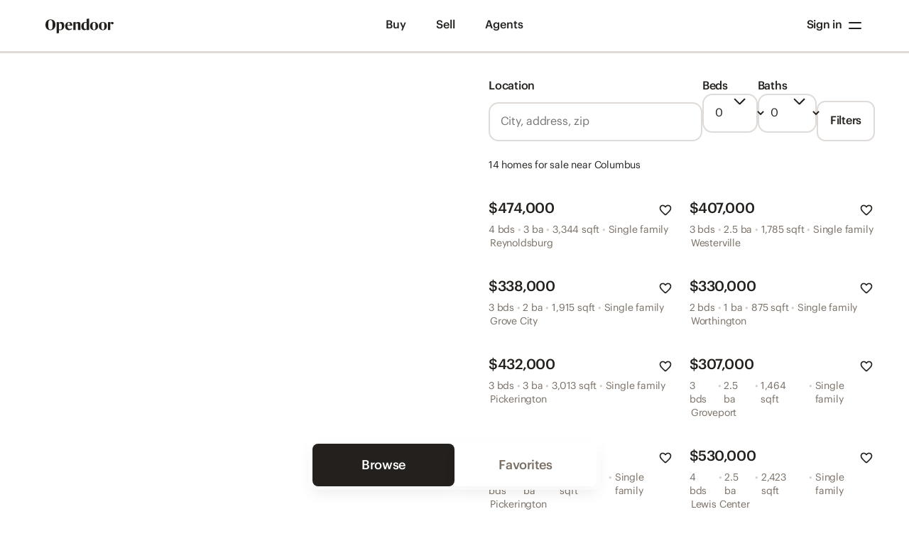

--- FILE ---
content_type: text/html; charset=utf-8
request_url: https://www.opendoor.com/homes
body_size: 83889
content:
<!DOCTYPE html><html lang="en"><head><meta name="description" content="Opendoor is the new way to sell your home. Skip the hassle of listing, showings and months of stress, and close on your own timeline. Get a free offer today!"/><meta property="og:url" content="https://opendoor.com"/><meta property="og:type" content="website"/><meta property="og:title" content="Opendoor | Sell your home the minute you’re ready."/><meta property="og:description" content="Opendoor is the new way to sell your home. Skip the hassle of listing, showings and months of stress, and close on your own timeline. Get a free offer today!"/><meta property="og:image" content="https://images.opendoor.com/source/s3/imgdrop-production/2024-06-1719377665829-19976.jpg?preset=square-1024&amp;service=cosmos&amp;dpr=2"/><meta name="twitter:card" content="summary_large_image"/><meta property="twitter:domain" content="opendoor.com"/><meta property="twitter:url" content="https://opendoor.com"/><meta name="twitter:title" content="Opendoor | Sell your home the minute you’re ready."/><meta name="twitter:description" content="Opendoor is the new way to sell your home. Skip the hassle of listing, showings and months of stress, and close on your own timeline. Get a free offer today!"/><meta name="twitter:image" content="https://images.opendoor.com/source/s3/imgdrop-production/4c68636ad1df40d08a114638883c30d0.png?preset=square-2048"/><title>Houses for sale in Columbus | Opendoor</title><meta name="description" content="Explore houses for sale in Columbus, Ohio with Opendoor. Get instant access to listings, photos, and home details, and schedule self-guided tours today."/><link rel="canonical" href="http://localhost:3011/homepage-2019/homes/columbus_oh"/><link rel="preconnect" href="https://images.opendoor.com"/><link rel="dns-prefetch" href="https://images.opendoor.com"/><link rel="preconnect" href="https://cdn-cosmos.opendoor.com"/><link rel="dns-prefetch" href="https://cdn-cosmos.opendoor.com"/><meta http-equiv="X-UA-Compatible" content="IE=edge,chrome=1"/><meta charSet="utf-8"/><meta name="viewport" content="width=device-width,initial-scale=1"/><meta http-equiv="Accept-CH" content="DPR, Width, Viewport-Width"/><link rel="apple-touch-icon" sizes="144x144" href="https://www.opendoor.com/apple-touch-icon-144.png"/><style>
  html,
  body,
  div#__next {
    height: 100%;
  }
</style><meta name="next-head-count" content="25"/><link rel="preload" href="https://cdn-cosmos.opendoor.com/_next/static/css/a4b35b2764c851e4.css" as="style"/><link rel="stylesheet" href="https://cdn-cosmos.opendoor.com/_next/static/css/a4b35b2764c851e4.css" data-n-g=""/><link rel="preload" href="https://cdn-cosmos.opendoor.com/_next/static/css/d64c866dd5e21bf0.css" as="style"/><link rel="stylesheet" href="https://cdn-cosmos.opendoor.com/_next/static/css/d64c866dd5e21bf0.css" data-n-p=""/><noscript data-n-css=""></noscript><script defer="" nomodule="" src="https://cdn-cosmos.opendoor.com/_next/static/chunks/polyfills-c67a75d1b6f99dc8.js"></script><script src="https://cdn-cosmos.opendoor.com/_next/static/chunks/webpack-0e62091163c0d66c.js" defer=""></script><script src="https://cdn-cosmos.opendoor.com/_next/static/chunks/framework-7dc4bad5564e8c7c.js" defer=""></script><script src="https://cdn-cosmos.opendoor.com/_next/static/chunks/main-67ba4d3b74174799.js" defer=""></script><script src="https://cdn-cosmos.opendoor.com/_next/static/chunks/pages/_app-2bd00e86c6b44c5a.js" defer=""></script><script src="https://cdn-cosmos.opendoor.com/_next/static/chunks/6614-32d3048aad8bece0.js" defer=""></script><script src="https://cdn-cosmos.opendoor.com/_next/static/chunks/7208-7c48149066688a9c.js" defer=""></script><script src="https://cdn-cosmos.opendoor.com/_next/static/chunks/9406-b5701194dcbb0a7e.js" defer=""></script><script src="https://cdn-cosmos.opendoor.com/_next/static/chunks/5662-9f9432b12de62882.js" defer=""></script><script src="https://cdn-cosmos.opendoor.com/_next/static/chunks/7982-f8991958de98af05.js" defer=""></script><script src="https://cdn-cosmos.opendoor.com/_next/static/chunks/5569-9824e1e810c14678.js" defer=""></script><script src="https://cdn-cosmos.opendoor.com/_next/static/chunks/5527-fc1037e86a8dcee6.js" defer=""></script><script src="https://cdn-cosmos.opendoor.com/_next/static/chunks/3089-1bf66e73417137ff.js" defer=""></script><script src="https://cdn-cosmos.opendoor.com/_next/static/chunks/7166-c90eb46233d977df.js" defer=""></script><script src="https://cdn-cosmos.opendoor.com/_next/static/chunks/4638-2972b3656a54b14b.js" defer=""></script><script src="https://cdn-cosmos.opendoor.com/_next/static/chunks/4011-d78d6dd65d3cfadd.js" defer=""></script><script src="https://cdn-cosmos.opendoor.com/_next/static/chunks/6937-b0c8b6f6a740b672.js" defer=""></script><script src="https://cdn-cosmos.opendoor.com/_next/static/chunks/523-f5cf1375cf5b3bad.js" defer=""></script><script src="https://cdn-cosmos.opendoor.com/_next/static/chunks/5675-c7fd4fc10c54307f.js" defer=""></script><script src="https://cdn-cosmos.opendoor.com/_next/static/chunks/9652-5b2b6051502465a3.js" defer=""></script><script src="https://cdn-cosmos.opendoor.com/_next/static/chunks/7194-42b037bef12927ec.js" defer=""></script><script src="https://cdn-cosmos.opendoor.com/_next/static/chunks/328-a62fef9b2932b0bc.js" defer=""></script><script src="https://cdn-cosmos.opendoor.com/_next/static/chunks/6236-a11698015b21819a.js" defer=""></script><script src="https://cdn-cosmos.opendoor.com/_next/static/chunks/7488-aa94a147cb931e65.js" defer=""></script><script src="https://cdn-cosmos.opendoor.com/_next/static/chunks/2864-3b862594883aabc0.js" defer=""></script><script src="https://cdn-cosmos.opendoor.com/_next/static/chunks/4746-d35af96ca2bac695.js" defer=""></script><script src="https://cdn-cosmos.opendoor.com/_next/static/chunks/7890-1b25563c386a1baa.js" defer=""></script><script src="https://cdn-cosmos.opendoor.com/_next/static/chunks/408-18828c37c01b09e2.js" defer=""></script><script src="https://cdn-cosmos.opendoor.com/_next/static/chunks/436-f31ca58bdf88d6f8.js" defer=""></script><script src="https://cdn-cosmos.opendoor.com/_next/static/chunks/1130-15acf3a42fb32ad8.js" defer=""></script><script src="https://cdn-cosmos.opendoor.com/_next/static/chunks/5359-e9a7d6ef18ff5b96.js" defer=""></script><script src="https://cdn-cosmos.opendoor.com/_next/static/chunks/9879-f9c4179c5800029b.js" defer=""></script><script src="https://cdn-cosmos.opendoor.com/_next/static/chunks/8058-ab7135c1cda4f8be.js" defer=""></script><script src="https://cdn-cosmos.opendoor.com/_next/static/chunks/1462-28ba5fa02d14a8b4.js" defer=""></script><script src="https://cdn-cosmos.opendoor.com/_next/static/chunks/1679-21bc170c58e5cf79.js" defer=""></script><script src="https://cdn-cosmos.opendoor.com/_next/static/chunks/2149-fb613e73d1d413a4.js" defer=""></script><script src="https://cdn-cosmos.opendoor.com/_next/static/chunks/8834-37e0d5e663ac29d3.js" defer=""></script><script src="https://cdn-cosmos.opendoor.com/_next/static/chunks/3834-af9e7d702c689c21.js" defer=""></script><script src="https://cdn-cosmos.opendoor.com/_next/static/chunks/9585-57fb80867b2e2839.js" defer=""></script><script src="https://cdn-cosmos.opendoor.com/_next/static/chunks/2393-880b20e7f3f6be3e.js" defer=""></script><script src="https://cdn-cosmos.opendoor.com/_next/static/chunks/pages/homes/%5Bmarket%5D-73b5160cc03ad84e.js" defer=""></script><script src="https://cdn-cosmos.opendoor.com/_next/static/QSkKIoUaS7nzkPUwvmEWE/_buildManifest.js" defer=""></script><script src="https://cdn-cosmos.opendoor.com/_next/static/QSkKIoUaS7nzkPUwvmEWE/_ssgManifest.js" defer=""></script><style>:root ._display-flex{display:flex;}
:root ._alignItems-stretch{align-items:stretch;}
:root ._flexBasis-auto{flex-basis:auto;}
:root ._boxSizing-border-box{box-sizing:border-box;}
:root ._position-fixed{position:fixed;}
:root ._minHeight-0px{min-height:0px;}
:root ._minWidth-0px{min-width:0px;}
:root ._flexShrink-0{flex-shrink:0;}
:root ._flexDirection-column{flex-direction:column;}
:root ._pointerEvents-box-none>*{pointer-events:auto !important;} :root ._pointerEvents-box-none{pointer-events:none !important;}
:root ._top-0px{top:0px;}
:root ._bottom-0px{bottom:0px;}
:root ._left-0px{left:0px;}
:root ._right-0px{right:0px;}
:root ._maxWidth-10037{max-width:100%;}
:root ._zIndex-100000{z-index:100000;}
:root ._position-relative{position:relative;}
:root ._height-10037{height:100%;}
:root ._gridColumn-1232241{grid-column:1 / 2;}
:root ._gridRow-1232241{grid-row:1 / 2;}
:root ._pr-var--space-1245373{padding-right:var(--space-4x);}
:root ._flexDirection-row{flex-direction:row;}
:root ._alignItems-center{align-items:center;}
:root ._zIndex-5{z-index:5;}
@media (hover) {:root  ._cursor-0hover-pointer:hover{cursor:pointer !important;}}
@media (hover) {:root  ._color-0hover-var--color-1461659032:hover{color:var(--color-contentStateHoverAccentBrand) !important;}}
:root:root:root  ._outlineStyle-0focus-visible-solid:focus-visible{outline-style:solid !important;}
:root:root:root  ._outlineWidth-0focus-visible-var--space-1360546352:focus-visible{outline-width:var(--space-default) !important;}
:root:root:root  ._outlineOffset-0focus-visible-var--space-1242490:focus-visible{outline-offset:var(--space-1x) !important;}
:root:root:root  ._borderTopLeftRadius-0focus-visible-var--radius38333246:focus-visible{border-top-left-radius:var(--radius-2x) !important;}
:root:root:root  ._borderTopRightRadius-0focus-visible-var--radius38333246:focus-visible{border-top-right-radius:var(--radius-2x) !important;}
:root:root:root  ._borderBottomRightRadius-0focus-visible-var--radius38333246:focus-visible{border-bottom-right-radius:var(--radius-2x) !important;}
:root:root:root  ._borderBottomLeftRadius-0focus-visible-var--radius38333246:focus-visible{border-bottom-left-radius:var(--radius-2x) !important;}
:root:root:root  ._outlineColor-0focus-visible-var--color-91879974:focus-visible{outline-color:var(--color-borderStateFocusedAccentBrand) !important;}
@media (max-width: 767px){:root:root:root:root ._display-_smallerThanMD_none{display:none;}}
:root ._wordWrap-break-word{word-wrap:break-word;}
:root ._whiteSpace-pre-wrap{white-space:pre-wrap;}
:root ._mt-0px{margin-top:0px;}
:root ._mr-0px{margin-right:0px;}
:root ._mb-0px{margin-bottom:0px;}
:root ._ml-0px{margin-left:0px;}
:root ._fontFamily-var--f-fami1299220{font-family:var(--f-family);}
:root ._color-var--color-1985647400{color:var(--color-contentPrimary);}
:root ._textDecorationLine-none{text-decoration-line:none;}
:root ._fontSize-var--f-size697112877{font-size:var(--f-size-bodyMedium);}
:root ._fontWeight-var--f-weig992638407{font-weight:var(--f-weight-bodyMedium);}
:root ._letterSpacing-var--f-lett1631383475{letter-spacing:var(--f-letterSpacing-bodyMedium);}
:root ._lineHeight-var--f-line1521211916{line-height:var(--f-lineHeight-bodyMedium);}
@media (min-width: 768px){:root:root:root:root:root:root:root ._display-_largerThanSM_none{display:none;}}
:root ._width-10037{width:100%;}
:root ._pr-var--space-38451449{padding-right:var(--space-11x);}
:root ._pl-var--space-38451449{padding-left:var(--space-11x);}
:root ._gap-180px{gap:180px;}
:root ._justifyContent-center{justify-content:center;}
:root ._mb-var--space-1245373{margin-bottom:var(--space-4x);}
:root ._userSelect-auto{user-select:auto;-webkit-user-select:auto;}
:root ._display-block{display:block;}
:root ._fontWeight-var--f-weig725381563{font-weight:var(--f-weight-medium);}
:root ._gap-var--space-1244412{gap:var(--space-3x);}
:root ._display-inline{display:inline;}
:root ._cursor-pointer{cursor:pointer;}
:root ._userSelect-none{user-select:none;-webkit-user-select:none;}
:root ._borderTopWidth-0px{border-top-width:0px;}
:root ._borderRightWidth-0px{border-right-width:0px;}
:root ._borderBottomWidth-0px{border-bottom-width:0px;}
:root ._borderLeftWidth-0px{border-left-width:0px;}
:root ._backgroundColor-var--color-823635649{background-color:var(--color-transparent);}
:root ._borderTopColor-var--color-823635649{border-top-color:var(--color-transparent);}
:root ._borderRightColor-var--color-823635649{border-right-color:var(--color-transparent);}
:root ._borderBottomColor-var--color-823635649{border-bottom-color:var(--color-transparent);}
:root ._borderLeftColor-var--color-823635649{border-left-color:var(--color-transparent);}
:root ._borderBottomStyle-solid{border-bottom-style:solid;}
:root ._borderTopStyle-solid{border-top-style:solid;}
:root ._borderLeftStyle-solid{border-left-style:solid;}
:root ._borderRightStyle-solid{border-right-style:solid;}
:root ._overflowX-hidden{overflow-x:hidden;}
:root ._overflowY-hidden{overflow-y:hidden;}
:root ._backgroundColor-var--color-694311971{background-color:var(--color-backgroundPrimary);}
:root ._height-calc100-72p1180324142{height:calc(100% - 72px);}
@media (max-width: 767px){:root:root:root:root ._flexDirection-_smallerThanMD_column{flex-direction:column;}}
@media (min-width: 768px){:root:root:root:root:root:root:root ._flexDirection-_largerThanSM_row{flex-direction:row;}}
:root ._borderTopWidth-var--space-1242490{border-top-width:var(--space-1x);}
:root ._borderTopColor-var--color-1474086693{border-top-color:var(--color-borderPrimary);}
:root ._width-calc100-2002064662460{width:calc(100% - 200px);}
:root ._height-60px{height:60px;}
:root ._top-5px{top:5px;}
:root ._zIndex-8000{z-index:8000;}
:root ._left-55px{left:55px;}
:root ._mb-12px{margin-bottom:12px;}
:root ._fontSize-var--f-size1387340613{font-size:var(--f-size-labelMedium);}
:root ._fontWeight-var--f-weig544658361{font-weight:var(--f-weight-labelMedium);}
:root ._letterSpacing-var--f-lett284958079{letter-spacing:var(--f-letterSpacing-labelMedium);}
:root ._lineHeight-var--f-line1338748766{line-height:var(--f-lineHeight-labelMedium);}
:root ._gap-var--space-1246334{gap:var(--space-5x);}
@media (hover) {:root  ._borderTopColor-0hover-var--color-568326106:hover{border-top-color:var(--color-borderStateHoverPrimary) !important;}}
@media (hover) {:root  ._borderRightColor-0hover-var--color-568326106:hover{border-right-color:var(--color-borderStateHoverPrimary) !important;}}
@media (hover) {:root  ._borderBottomColor-0hover-var--color-568326106:hover{border-bottom-color:var(--color-borderStateHoverPrimary) !important;}}
@media (hover) {:root  ._borderLeftColor-0hover-var--color-568326106:hover{border-left-color:var(--color-borderStateHoverPrimary) !important;}}
:root ._flexShrink-1{flex-shrink:1;}
:root ._gap-var--space-1243451{gap:var(--space-2x);}
:root ._borderTopLeftRadius-var--radius38338051{border-top-left-radius:var(--radius-7x);}
:root ._borderTopRightRadius-var--radius38338051{border-top-right-radius:var(--radius-7x);}
:root ._borderBottomRightRadius-var--radius38338051{border-bottom-right-radius:var(--radius-7x);}
:root ._borderBottomLeftRadius-var--radius38338051{border-bottom-left-radius:var(--radius-7x);}
:root ._pt-var--space-1248256{padding-top:var(--space-7x);}
:root ._pb-var--space-1248256{padding-bottom:var(--space-7x);}
:root ._pr-var--space-814430074{padding-right:var(--space-65tenthsX);}
:root ._pl-var--space-814430074{padding-left:var(--space-65tenthsX);}
:root ._height-var--size-51246334{height:var(--size-55x);}
:root ._borderRightColor-var--color-1474086693{border-right-color:var(--color-borderPrimary);}
:root ._borderBottomColor-var--color-1474086693{border-bottom-color:var(--color-borderPrimary);}
:root ._borderLeftColor-var--color-1474086693{border-left-color:var(--color-borderPrimary);}
:root ._borderTopWidth-var--space-1360546352{border-top-width:var(--space-default);}
:root ._borderRightWidth-var--space-1360546352{border-right-width:var(--space-default);}
:root ._borderBottomWidth-var--space-1360546352{border-bottom-width:var(--space-default);}
:root ._borderLeftWidth-var--space-1360546352{border-left-width:var(--space-default);}
:root ._cursor-text{cursor:text;}
:root ._flexGrow-1{flex-grow:1;}
:root ._outlineStyle-none{outline-style:none;}
:root ._boxShadow-none{box-shadow:none;}
:root ._zIndex-10000{z-index:10000;}
:root ._position-absolute{position:absolute;}
:root ._height-25px{height:25px;}
:root ._display-none{display:none;}
:root ._borderTopColor-var--color-843205792{border-top-color:var(--color-borderAccentBrand);}
:root ._borderRightColor-var--color-843205792{border-right-color:var(--color-borderAccentBrand);}
:root ._borderBottomColor-var--color-843205792{border-bottom-color:var(--color-borderAccentBrand);}
:root ._borderLeftColor-var--color-843205792{border-left-color:var(--color-borderAccentBrand);}
:root ._borderLeftWidth-1px{border-left-width:1px;}
:root ._borderRightWidth-1px{border-right-width:1px;}
:root ._top--15px{top:-15px;}
:root ._height-400px{height:400px;}
:root ._borderBottomWidth-1px{border-bottom-width:1px;}
:root ._borderBottomLeftRadius-var--radius38339012{border-bottom-left-radius:var(--radius-8x);}
:root ._borderBottomRightRadius-var--radius38339012{border-bottom-right-radius:var(--radius-8x);}
:root ._overflowY-scroll{overflow-y:scroll;}
:root ._top-10px{top:10px;}
:root ._right-537{right:5%;}
:root:root:root  ._borderTopColor-0focus-visible-var--color-91879974:focus-visible{border-top-color:var(--color-borderStateFocusedAccentBrand) !important;}
:root:root:root  ._borderRightColor-0focus-visible-var--color-91879974:focus-visible{border-right-color:var(--color-borderStateFocusedAccentBrand) !important;}
:root:root:root  ._borderBottomColor-0focus-visible-var--color-91879974:focus-visible{border-bottom-color:var(--color-borderStateFocusedAccentBrand) !important;}
:root:root:root  ._borderLeftColor-0focus-visible-var--color-91879974:focus-visible{border-left-color:var(--color-borderStateFocusedAccentBrand) !important;}
:root:root  ._transform-0active-scale0--951281:active{transform:scale(0.95) !important;}
@media (hover) {:root  ._backgroundColor-0hover-var--color-2090473640:hover{background-color:var(--color-backgroundStateHoverPrimary) !important;}}
@media (hover) {:root  ._borderTopColor-0hover-var--color-654941128:hover{border-top-color:var(--color-borderStateHoverTertiary) !important;}}
@media (hover) {:root  ._borderRightColor-0hover-var--color-654941128:hover{border-right-color:var(--color-borderStateHoverTertiary) !important;}}
@media (hover) {:root  ._borderBottomColor-0hover-var--color-654941128:hover{border-bottom-color:var(--color-borderStateHoverTertiary) !important;}}
@media (hover) {:root  ._borderLeftColor-0hover-var--color-654941128:hover{border-left-color:var(--color-borderStateHoverTertiary) !important;}}
@media (hover) {:root  ._borderTopColor-0hover-var--color-823635649:hover{border-top-color:var(--color-transparent) !important;}}
@media (hover) {:root  ._borderRightColor-0hover-var--color-823635649:hover{border-right-color:var(--color-transparent) !important;}}
@media (hover) {:root  ._borderBottomColor-0hover-var--color-823635649:hover{border-bottom-color:var(--color-transparent) !important;}}
@media (hover) {:root  ._borderLeftColor-0hover-var--color-823635649:hover{border-left-color:var(--color-transparent) !important;}}
:root ._borderTopLeftRadius-var--radius1768454763{border-top-left-radius:var(--radius-full);}
:root ._borderTopRightRadius-var--radius1768454763{border-top-right-radius:var(--radius-full);}
:root ._borderBottomRightRadius-var--radius1768454763{border-bottom-right-radius:var(--radius-full);}
:root ._borderBottomLeftRadius-var--radius1768454763{border-bottom-left-radius:var(--radius-full);}
:root ._pt-0px{padding-top:0px;}
:root ._pr-0px{padding-right:0px;}
:root ._pb-0px{padding-bottom:0px;}
:root ._pl-0px{padding-left:0px;}
:root ._width-var--size-21245373{width:var(--size-24x);}
:root ._height-var--size-21245373{height:var(--size-24x);}
:root ._left-237{left:2%;}
:root ._height-100vh{height:100vh;}
:root ._touchAction-none{touch-action:none;}
:root ._borderTopWidth-1px{border-top-width:1px;}
:root ._opacity-1{opacity:1;}
@media (hover) {:root  ._backgroundColor-0hover-var--color-265264003:hover{background-color:var(--color-backgroundInverseStateHoverSecondar121) !important;}}
@media (hover) {:root  ._borderTopColor-0hover-var--color-802724636:hover{border-top-color:var(--color-borderInverseStateHoverSecondary) !important;}}
@media (hover) {:root  ._borderRightColor-0hover-var--color-802724636:hover{border-right-color:var(--color-borderInverseStateHoverSecondary) !important;}}
@media (hover) {:root  ._borderBottomColor-0hover-var--color-802724636:hover{border-bottom-color:var(--color-borderInverseStateHoverSecondary) !important;}}
@media (hover) {:root  ._borderLeftColor-0hover-var--color-802724636:hover{border-left-color:var(--color-borderInverseStateHoverSecondary) !important;}}
:root:root:root  ._outlineColor-0focus-visible-var--color-16009489:focus-visible{outline-color:var(--color-borderStateFocusedSecondary) !important;}
:root ._backgroundColor-var--color-1001086849{background-color:var(--color-backgroundInversePrimary);}
:root ._borderTopColor-var--color-639512381{border-top-color:var(--color-borderInversePrimary);}
:root ._borderRightColor-var--color-639512381{border-right-color:var(--color-borderInversePrimary);}
:root ._borderBottomColor-var--color-639512381{border-bottom-color:var(--color-borderInversePrimary);}
:root ._borderLeftColor-var--color-639512381{border-left-color:var(--color-borderInversePrimary);}
:root ._pr-6px{padding-right:6px;}
:root ._pl-6px{padding-left:6px;}
:root ._pt-6px{padding-top:6px;}
:root ._pb-6px{padding-bottom:6px;}
:root ._bottom-80px{bottom:80px;}
:root ._width-80px{width:80px;}
:root ._mr-auto{margin-right:auto;}
:root ._ml-auto{margin-left:auto;}
:root ._mb-30px{margin-bottom:30px;}
:root ._whiteSpace-nowrap{white-space:nowrap;}
:root ._color-var--color-664376870{color:var(--color-contentInversePrimary);}
:root ._textOverflow-ellipsis{text-overflow:ellipsis;}
@media (min-width: 1201px){:root:root:root:root:root:root:root:root ._display-_largerThanMD_none{display:none;}}
:root ._flexBasis-5037{flex-basis:50%;}
@media (max-width: 1200px){:root:root:root ._display-_smallerThanLG_none{display:none;}}
:root ._zIndex-3{z-index:3;}
:root ._pr-20px{padding-right:20px;}
:root ._pl-20px{padding-left:20px;}
:root ._opacity-0{opacity:0;}
:root ._pb-130px{padding-bottom:130px;}
:root ._pr-24px{padding-right:24px;}
:root ._pl-24px{padding-left:24px;}
:root ._flexWrap-wrap{flex-wrap:wrap;}
:root ._justifyContent-space-betwe3241{justify-content:space-between;}
:root ._pb-52px{padding-bottom:52px;}
:root ._mt-24px{margin-top:24px;}
:root ._mb-24px{margin-bottom:24px;}
:root ._fontSize-var--f-size1448489737{font-size:var(--f-size-bodySmall);}
:root ._fontWeight-var--f-weig822775683{font-weight:var(--f-weight-bodySmall);}
:root ._letterSpacing-var--f-lett1985055805{letter-spacing:var(--f-letterSpacing-bodySmall);}
:root ._lineHeight-var--f-line1532563102{line-height:var(--f-lineHeight-bodySmall);}
@media (min-width: 375px){:root:root:root:root:root:root ._width-_largerThanXS_10037{width:100%;}}
@media (min-width: 768px){:root:root:root:root:root:root:root ._width-_largerThanSM_10037{width:100%;}}
@media (min-width: 1201px){:root:root:root:root:root:root:root:root ._width-_largerThanMD_4837{width:48%;}}
@media (min-width: 1400px){:root:root:root:root:root:root:root:root:root ._width-_largerThanLG_4837{width:48%;}}
:root ._color-var--color-86269731{color:var(--color-contentAccentBrand);}
:root ._mb-var--space-1249217{margin-bottom:var(--space-8x);}
:root ._borderTopLeftRadius-var--radius38339012{border-top-left-radius:var(--radius-8x);}
:root ._borderTopRightRadius-var--radius38339012{border-top-right-radius:var(--radius-8x);}
:root ._mb-8px{margin-bottom:8px;}
:root ._alignItems-baseline{align-items:baseline;}
:root ._mr-4px{margin-right:4px;}
:root ._fontSize-var--f-size1537132873{font-size:var(--f-size-labelXlarge);}
:root ._fontWeight-var--f-weig1915152171{font-weight:var(--f-weight-labelXlarge);}
:root ._letterSpacing-var--f-lett1655451889{letter-spacing:var(--f-letterSpacing-labelXlarge);}
:root ._lineHeight-var--f-line1585724720{line-height:var(--f-lineHeight-labelXlarge);}
:root ._alignSelf-center{align-self:center;}
:root ._justifyContent-flex-end{justify-content:flex-end;}
:root ._color-var--color-1642228282{color:var(--color-contentTertiary);}
:root ._color-var--color-1927643104{color:var(--color-contentStateInactiveSecondary);}
:root ._mr-var--space-1242490{margin-right:var(--space-1x);}
@media (hover) {:root  ._borderTopColor-0hover-var--color-998678324:hover{border-top-color:var(--color-borderStateHoverSecondary) !important;}}
@media (hover) {:root  ._borderRightColor-0hover-var--color-998678324:hover{border-right-color:var(--color-borderStateHoverSecondary) !important;}}
@media (hover) {:root  ._borderBottomColor-0hover-var--color-998678324:hover{border-bottom-color:var(--color-borderStateHoverSecondary) !important;}}
@media (hover) {:root  ._borderLeftColor-0hover-var--color-998678324:hover{border-left-color:var(--color-borderStateHoverSecondary) !important;}}
:root ._pr-var--space-38452410{padding-right:var(--space-12x);}
:root ._pl-var--space-38452410{padding-left:var(--space-12x);}
:root ._pt-var--space-38451449{padding-top:var(--space-11x);}
:root ._pb-var--space-38451449{padding-bottom:var(--space-11x);}
:root ._borderTopLeftRadius-var--radius38339973{border-top-left-radius:var(--radius-9x);}
:root ._borderTopRightRadius-var--radius38339973{border-top-right-radius:var(--radius-9x);}
:root ._borderBottomRightRadius-var--radius38339973{border-bottom-right-radius:var(--radius-9x);}
:root ._borderBottomLeftRadius-var--radius38339973{border-bottom-left-radius:var(--radius-9x);}
:root ._height-var--size-61246334{height:var(--size-65x);}
:root ._fontSize-var--f-size1788271043{font-size:var(--f-size-labelLarge);}
:root ._fontWeight-var--f-weig816944969{font-weight:var(--f-weight-labelLarge);}
:root ._letterSpacing-var--f-lett854000445{letter-spacing:var(--f-letterSpacing-labelLarge);}
:root ._lineHeight-var--f-line288371460{line-height:var(--f-lineHeight-labelLarge);}
:root ._mt-48px{margin-top:48px;}
:root ._mb-110px{margin-bottom:110px;}
:root ._color-var--color-457547622{color:var(--color-contentSecondary);}
:root ._pr-48px{padding-right:48px;}
:root ._pl-48px{padding-left:48px;}
:root ._pt-12px{padding-top:12px;}
:root ._zIndex-1{z-index:1;}
:root ._mt-25px{margin-top:25px;}
:root ._mb-25px{margin-bottom:25px;}
:root ._gap-20px{gap:20px;}
:root ._flexGrow-2{flex-grow:2;}
:root ._width-4037{width:40%;}
:root ._gap-var--space-1242490{gap:var(--space-1x);}
:root ._height-55px{height:55px;}
:root ._pr-var--space-1249217{padding-right:var(--space-8x);}
:root ._pl-var--space-1249217{padding-left:var(--space-8x);}
:root ._pt-var--space-1247295{padding-top:var(--space-6x);}
:root ._pb-var--space-1247295{padding-bottom:var(--space-6x);}
:root ._borderTopLeftRadius-var--radius38337090{border-top-left-radius:var(--radius-6x);}
:root ._borderTopRightRadius-var--radius38337090{border-top-right-radius:var(--radius-6x);}
:root ._borderBottomRightRadius-var--radius38337090{border-bottom-right-radius:var(--radius-6x);}
:root ._borderBottomLeftRadius-var--radius38337090{border-bottom-left-radius:var(--radius-6x);}
:root ._maxWidth-82px{max-width:82px;}
:root ._height-6537{height:65%;}
:root ._alignSelf-flex-end{align-self:flex-end;}
:root ._minWidth-min-content{min-width:min-content;}
:root ._mb-100px{margin-bottom:100px;}
:root ._zIndex-15000{z-index:15000;}
:root ._top--5px{top:-5px;}
@media (max-width: 1200px){:root:root:root ._mr-_smallerThanLG_12px{margin-right:12px;}}
@media (max-width: 1200px){:root:root:root ._ml-_smallerThanLG_12px{margin-left:12px;}}
:root ._mt-12px{margin-top:12px;}
:root ._mr-36px{margin-right:36px;}
:root ._ml-36px{margin-left:36px;}
@media (min-width: 1201px){:root:root:root:root:root:root:root:root ._pt-_largerThanMD_0px{padding-top:0px;}}
@media (min-width: 1201px){:root:root:root:root:root:root:root:root ._pr-_largerThanMD_0px{padding-right:0px;}}
@media (min-width: 1201px){:root:root:root:root:root:root:root:root ._pb-_largerThanMD_0px{padding-bottom:0px;}}
@media (min-width: 1201px){:root:root:root:root:root:root:root:root ._pl-_largerThanMD_0px{padding-left:0px;}}
@media (min-width: 1201px){:root:root:root:root:root:root:root:root ._ml-_largerThanMD_-10px{margin-left:-10px;}}
:root ._pt-10px{padding-top:10px;}
:root ._pr-10px{padding-right:10px;}
:root ._pb-10px{padding-bottom:10px;}
:root ._pl-10px{padding-left:10px;}
:root ._borderTopColor-var--color-1331251747{border-top-color:var(--color-borderTertiary);}
:root ._borderRightColor-var--color-1331251747{border-right-color:var(--color-borderTertiary);}
:root ._borderBottomColor-var--color-1331251747{border-bottom-color:var(--color-borderTertiary);}
:root ._borderLeftColor-var--color-1331251747{border-left-color:var(--color-borderTertiary);}
:root ._width-var--size-31247295{width:var(--size-36x);}
:root ._height-var--size-31247295{height:var(--size-36x);}
@media (max-width: 1200px){:root:root:root ._mr-_smallerThanLG_24px{margin-right:24px;}}
@media (max-width: 1200px){:root:root:root ._ml-_smallerThanLG_24px{margin-left:24px;}}
:root ._width-4837{width:48%;}
@media (max-width: 767px){:root:root:root:root ._width-_smallerThanMD_4037{width:40%;}}
:root ._width-3037{width:30%;}
:root ._mb-20px{margin-bottom:20px;}
:root ._alignSelf-flex-start{align-self:flex-start;}
:root ._mt-10px{margin-top:10px;}
:root ._mb-10px{margin-bottom:10px;}
:root ._gap-var--space-1249217{gap:var(--space-8x);}
:root ._borderTopLeftRadius-var--radius38334207{border-top-left-radius:var(--radius-3x);}
:root ._borderTopRightRadius-var--radius38334207{border-top-right-radius:var(--radius-3x);}
:root ._borderBottomRightRadius-var--radius38334207{border-bottom-right-radius:var(--radius-3x);}
:root ._borderBottomLeftRadius-var--radius38334207{border-bottom-left-radius:var(--radius-3x);}
:root ._width-var--size-21247295{width:var(--size-26x);}
:root ._height-var--size-21247295{height:var(--size-26x);}
:root ._borderTopColor-var--color-1575867041{border-top-color:var(--color-borderStateFocusedPrimary);}
:root ._borderRightColor-var--color-1575867041{border-right-color:var(--color-borderStateFocusedPrimary);}
:root ._borderBottomColor-var--color-1575867041{border-bottom-color:var(--color-borderStateFocusedPrimary);}
:root ._borderLeftColor-var--color-1575867041{border-left-color:var(--color-borderStateFocusedPrimary);}
@media (max-width: 767px){:root:root:root:root ._justifyContent-_smallerThanMD_space-betwe3241{justify-content:space-between;}}
:root ._gap-8px{gap:8px;}
:root ._pb-12px{padding-bottom:12px;}
@media (max-width: 767px){:root:root:root:root ._pr-_smallerThanMD_var--space-38450488{padding-right:var(--space-10x);}}
@media (max-width: 767px){:root:root:root:root ._pl-_smallerThanMD_var--space-38450488{padding-left:var(--space-10x);}}
@media (max-width: 767px){:root:root:root:root ._pt-_smallerThanMD_var--space-1250178{padding-top:var(--space-9x);}}
@media (max-width: 767px){:root:root:root:root ._pb-_smallerThanMD_var--space-1250178{padding-bottom:var(--space-9x);}}
@media (max-width: 767px){:root:root:root:root ._borderTopLeftRadius-_smallerThanMD_var--radius38338051{border-top-left-radius:var(--radius-7x);}}
@media (max-width: 767px){:root:root:root:root ._borderTopRightRadius-_smallerThanMD_var--radius38338051{border-top-right-radius:var(--radius-7x);}}
@media (max-width: 767px){:root:root:root:root ._borderBottomRightRadius-_smallerThanMD_var--radius38338051{border-bottom-right-radius:var(--radius-7x);}}
@media (max-width: 767px){:root:root:root:root ._borderBottomLeftRadius-_smallerThanMD_var--radius38338051{border-bottom-left-radius:var(--radius-7x);}}
@media (max-width: 767px){:root:root:root:root ._height-_smallerThanMD_var--size-51246334{height:var(--size-55x);}}
:root ._minWidth-150px{min-width:150px;}
@media (hover) {:root  ._backgroundColor-0hover-var--color-923409235:hover{background-color:var(--color-backgroundStateHoverAccentBrand) !important;}}
@media (hover) {:root  ._borderTopColor-0hover-var--color-249292075:hover{border-top-color:var(--color-borderStateHoverAccentBrand) !important;}}
@media (hover) {:root  ._borderRightColor-0hover-var--color-249292075:hover{border-right-color:var(--color-borderStateHoverAccentBrand) !important;}}
@media (hover) {:root  ._borderBottomColor-0hover-var--color-249292075:hover{border-bottom-color:var(--color-borderStateHoverAccentBrand) !important;}}
@media (hover) {:root  ._borderLeftColor-0hover-var--color-249292075:hover{border-left-color:var(--color-borderStateHoverAccentBrand) !important;}}
@media (max-width: 767px){:root:root:root:root ._flexGrow-_smallerThanMD_1{flex-grow:1;}}
@media (max-width: 767px){:root:root:root:root ._flexShrink-_smallerThanMD_1{flex-shrink:1;}}
@media (max-width: 767px){:root:root:root:root ._flexBasis-_smallerThanMD_auto{flex-basis:auto;}}
:root ._backgroundColor-var--color-321310050{background-color:var(--color-backgroundAccentBrand);}
:root ._width-5037{width:50%;}
:root ._zIndex-2{z-index:2;}
:root ._width-calc100-20p1180324142{width:calc(100% - 20px);}
:root ._mr-var--space-1246334{margin-right:var(--space-5x);}
:root ._ml-var--space-1246334{margin-left:var(--space-5x);}
:root ._height-75vh{height:75vh;}
:root ._borderTopLeftRadius-var--radius1188239899{border-top-left-radius:var(--radius-16x);}
:root ._borderTopRightRadius-var--radius1188239899{border-top-right-radius:var(--radius-16x);}
:root ._zIndex-3000{z-index:3000;}
:root:root ._position-_platformweb_fixed{position:fixed;}
@media (max-width: 767px){:root:root:root:root ._width-_smallerThanMD_210px{width:210px;}}
:root ._bottom-20px{bottom:20px;}
:root ._zIndex-2000{z-index:2000;}
:root ._height-70px{height:70px;}
:root ._width-410px{width:410px;}
:root ._mt-auto{margin-top:auto;}
:root ._borderTopLeftRadius-var--radius38335168{border-top-left-radius:var(--radius-4x);}
:root ._borderTopRightRadius-var--radius38335168{border-top-right-radius:var(--radius-4x);}
:root ._borderBottomRightRadius-var--radius38335168{border-bottom-right-radius:var(--radius-4x);}
:root ._borderBottomLeftRadius-var--radius38335168{border-bottom-left-radius:var(--radius-4x);}
:root ._boxShadow-0px8px20pxr749872111{box-shadow:0px 8px 20px rgba(0,0,0,0.04);}
@media (max-width: 767px){:root:root:root:root ._width-_smallerThanMD_100px{width:100px;}}
:root:root  ._backgroundColor-0active-var--color-1001086849:active{background-color:var(--color-backgroundInversePrimary) !important;}
@media (hover) {:root  ._backgroundColor-0hover-var--color-1001086849:hover{background-color:var(--color-backgroundInversePrimary) !important;}}
:root ._width-200px{width:200px;}
:root ._height-50px{height:50px;}
:root ._pt-30px{padding-top:30px;}
:root ._pb-30px{padding-bottom:30px;}
:root ._color-var--color-1095854536{color:var(--color-contentInverseTertiary);}
@media (hover) {:root  ._backgroundColor-0hover-var--color-265535647:hover{background-color:var(--color-backgroundTertiary) !important;}}
:root ._borderBottomLeftRadius-var--radius38333246{border-bottom-left-radius:var(--radius-2x);}
:root ._borderTopLeftRadius-var--radius38333246{border-top-left-radius:var(--radius-2x);}
:root ._pt-var--space-38452410{padding-top:var(--space-12x);}
:root ._pb-var--space-38452410{padding-bottom:var(--space-12x);}
:root ._minHeight-450px{min-height:450px;}
@media (min-width: 1400px){:root:root:root:root:root:root:root:root:root ._maxWidth-_largerThanLG_160px{max-width:160px;}}
@media (min-width: 1201px){:root:root:root:root:root:root:root:root ._minHeight-_largerThanMD_52px{min-height:52px;}}
:root ._maxWidth-140px{max-width:140px;}
:root ._minHeight-var--size-11247295{min-height:var(--size-16x);}
@media (min-width: 768px){:root:root:root:root:root:root:root ._pb-_largerThanSM_var--space-1241529{padding-bottom:var(--space-0x);}}
:root ._width-9037{width:90%;}
:root ._pr-var--space-38480279{padding-right:var(--space-20x);}
:root ._pl-var--space-38480279{padding-left:var(--space-20x);}
@media (max-width: 374px){:root:root:root:root:root ._pt-_smallerThanSM_var--space-38480279{padding-top:var(--space-20x);}}
@media (min-width: 768px){:root:root:root:root:root:root:root ._columnGap-_largerThanSM_var--space-38456254{column-gap:var(--space-16x);}}
@media (min-width: 768px){:root:root:root:root:root:root:root ._rowGap-_largerThanSM_var--space-1249217{row-gap:var(--space-8x);}}
:root ._rowGap-var--space-38480279{row-gap:var(--space-20x);}
@media (min-width: 768px){:root:root:root:root:root:root:root ._display-_largerThanSM_flex{display:flex;}}
@media (min-width: 768px){:root:root:root:root:root:root:root ._flexDirection-_largerThanSM_column{flex-direction:column;}}
@media (min-width: 768px){:root:root:root:root:root:root:root ._justifyContent-_largerThanSM_center{justify-content:center;}}
@media (min-width: 768px){:root:root:root:root:root:root:root ._width-_largerThanSM_4037{width:40%;}}
@media (min-width: 768px){:root:root:root:root:root:root:root ._flexShrink-_largerThanSM_0{flex-shrink:0;}}
@media (min-width: 768px){:root:root:root:root:root:root:root ._gap-_largerThanSM_var--space-38456254{gap:var(--space-16x);}}
@media (min-width: 1400px){:root:root:root:root:root:root:root:root:root ._gap-_largerThanLG_var--space-38456254{gap:var(--space-16x);}}
:root ._gap-var--space-38456254{gap:var(--space-16x);}
@media (min-width: 1201px){:root:root:root:root:root:root:root:root ._alignItems-_largerThanMD_flex-start{align-items:flex-start;}}
@media (min-width: 768px){:root:root:root:root:root:root:root ._fontSize-_largerThanSM_var--f-size1375797887{font-size:var(--f-size-displaySmall);}}
@media (min-width: 768px){:root:root:root:root:root:root:root ._fontWeight-_largerThanSM_var--f-weig1022451851{font-weight:var(--f-weight-displaySmall);}}
@media (min-width: 768px){:root:root:root:root:root:root:root ._letterSpacing-_largerThanSM_var--f-lett1561677701{letter-spacing:var(--f-letterSpacing-displaySmall);}}
@media (min-width: 768px){:root:root:root:root:root:root:root ._lineHeight-_largerThanSM_var--f-line130549370{line-height:var(--f-lineHeight-displaySmall);}}
@media (min-width: 1201px){:root:root:root:root:root:root:root:root ._fontSize-_largerThanMD_var--f-size1556334473{font-size:var(--f-size-displayMedium);}}
@media (min-width: 1201px){:root:root:root:root:root:root:root:root ._fontWeight-_largerThanMD_var--f-weig374840299{font-weight:var(--f-weight-displayMedium);}}
@media (min-width: 1201px){:root:root:root:root:root:root:root:root ._letterSpacing-_largerThanMD_var--f-lett89027535{letter-spacing:var(--f-letterSpacing-displayMedium);}}
@media (min-width: 1201px){:root:root:root:root:root:root:root:root ._lineHeight-_largerThanMD_var--f-line1008459184{line-height:var(--f-lineHeight-displayMedium);}}
@media (min-width: 1201px){:root:root:root:root:root:root:root:root ._textAlign-_largerThanMD_left{text-align:left;}}
:root ._fontSize-var--f-size25144221{font-size:var(--f-size-displayXsmall);}
:root ._fontWeight-var--f-weig1956318993{font-weight:var(--f-weight-displayXsmall);}
:root ._letterSpacing-var--f-lett1492451159{letter-spacing:var(--f-letterSpacing-displayXsmall);}
:root ._lineHeight-var--f-line573019510{line-height:var(--f-lineHeight-displayXsmall);}
:root ._textAlign-center{text-align:center;}
@media (min-width: 768px){:root:root:root:root:root:root:root ._fontSize-_largerThanSM_var--f-size1237504853{font-size:var(--f-size-bodyLarge);}}
@media (min-width: 768px){:root:root:root:root:root:root:root ._fontWeight-_largerThanSM_var--f-weig1033760567{font-weight:var(--f-weight-bodyLarge);}}
@media (min-width: 768px){:root:root:root:root:root:root:root ._letterSpacing-_largerThanSM_var--f-lett2098926607{letter-spacing:var(--f-letterSpacing-bodyLarge);}}
@media (min-width: 768px){:root:root:root:root:root:root:root ._lineHeight-_largerThanSM_var--f-line1743547986{line-height:var(--f-lineHeight-bodyLarge);}}
:root ._zIndex-10{z-index:10;}
@media (min-width: 1400px){:root:root:root:root:root:root:root:root:root ._display-_largerThanLG_block{display:block;}}
:root ._borderTopLeftRadius-var--radius1188236055{border-top-left-radius:var(--radius-12x);}
:root ._borderTopRightRadius-var--radius1188236055{border-top-right-radius:var(--radius-12x);}
:root ._borderBottomRightRadius-var--radius1188236055{border-bottom-right-radius:var(--radius-12x);}
:root ._borderBottomLeftRadius-var--radius1188236055{border-bottom-left-radius:var(--radius-12x);}
:root ._pr-var--space-38450488{padding-right:var(--space-10x);}
:root ._pl-var--space-38450488{padding-left:var(--space-10x);}
:root ._height-var--size-71246334{height:var(--size-75x);}
:root ._fontSize-var--f-size2067606687{font-size:var(--f-size-bodyXlarge);}
:root ._fontWeight-var--f-weig377855403{font-weight:var(--f-weight-bodyXlarge);}
:root ._letterSpacing-var--f-lett1293090011{letter-spacing:var(--f-letterSpacing-bodyXlarge);}
:root ._lineHeight-var--f-line150718106{line-height:var(--f-lineHeight-bodyXlarge);}
@media (min-width: 1400px){:root:root:root:root:root:root:root:root:root ._display-_largerThanLG_none{display:none;}}
@media (min-width: 768px){:root:root:root:root:root:root:root ._width-_largerThanSM_5037{width:50%;}}
@media (min-width: 1201px){:root:root:root:root:root:root:root:root ._display-_largerThanMD_block{display:block;}}
@media (min-width: 768px){:root:root:root:root:root:root:root ._bottom-_largerThanSM_-40px{bottom:-40px;}}
@media (max-width: 767px){:root:root:root:root ._position-_smallerThanMD_relative{position:relative;}}
:root ._left-5037{left:50%;}
:root ._transform-translateX-38567079{transform:translateX(-50%);}
@media (min-width: 768px){:root:root:root:root:root:root:root ._mr-_largerThanSM_auto{margin-right:auto;}}
@media (min-width: 768px){:root:root:root:root:root:root:root ._ml-_largerThanSM_auto{margin-left:auto;}}
@media (max-width: 1200px){:root:root:root ._width-_smallerThanLG_var--size-538420697{width:var(--size-500x);}}
@media (max-width: 1200px){:root:root:root ._maxHeight-_smallerThanLG_var--size-138425502{max-height:var(--size-105x);}}
@media (max-width: 1200px){:root:root:root ._pt-_smallerThanLG_var--space-1249217{padding-top:var(--space-8x);}}
@media (max-width: 1200px){:root:root:root ._pr-_smallerThanLG_var--space-1249217{padding-right:var(--space-8x);}}
@media (max-width: 1200px){:root:root:root ._pb-_smallerThanLG_var--space-1249217{padding-bottom:var(--space-8x);}}
@media (max-width: 1200px){:root:root:root ._pl-_smallerThanLG_var--space-1249217{padding-left:var(--space-8x);}}
@media (max-width: 767px){:root:root:root:root ._width-_smallerThanMD_10037{width:100%;}}
@media (max-width: 767px){:root:root:root:root ._minHeight-_smallerThanMD_var--size-138488928{min-height:var(--size-129x);}}
@media (max-width: 767px){:root:root:root:root ._borderTopLeftRadius-_smallerThanMD_var--radius1920192354{border-top-left-radius:var(--radius-borderAllowance);}}
@media (max-width: 767px){:root:root:root:root ._borderTopRightRadius-_smallerThanMD_var--radius1920192354{border-top-right-radius:var(--radius-borderAllowance);}}
@media (max-width: 767px){:root:root:root:root ._borderBottomRightRadius-_smallerThanMD_var--radius1920192354{border-bottom-right-radius:var(--radius-borderAllowance);}}
@media (max-width: 767px){:root:root:root:root ._borderBottomLeftRadius-_smallerThanMD_var--radius1920192354{border-bottom-left-radius:var(--radius-borderAllowance);}}
@media (max-width: 767px){:root:root:root:root ._gap-_smallerThanMD_var--space-1243451{gap:var(--space-2x);}}
:root ._width-var--size-638571574{width:var(--size-652x);}
@media (max-width: 1200px){:root:root:root ._fontSize-_smallerThanLG_var--f-size2016375725{font-size:var(--f-size-bodyXsmall);}}
@media (max-width: 1200px){:root:root:root ._fontWeight-_smallerThanLG_var--f-weig588840287{font-weight:var(--f-weight-bodyXsmall);}}
@media (max-width: 1200px){:root:root:root ._letterSpacing-_smallerThanLG_var--f-lett1082105127{letter-spacing:var(--f-letterSpacing-bodyXsmall);}}
@media (max-width: 1200px){:root:root:root ._lineHeight-_smallerThanLG_var--f-line60266778{line-height:var(--f-lineHeight-bodyXsmall);}}
@media (max-width: 1200px){:root:root:root ._fontSize-_smallerThanLG_var--f-size1326147989{font-size:var(--f-size-labelXsmall);}}
@media (max-width: 1200px){:root:root:root ._fontWeight-_smallerThanLG_var--f-weig2126137055{font-weight:var(--f-weight-labelXsmall);}}
@media (max-width: 1200px){:root:root:root ._letterSpacing-_smallerThanLG_var--f-lett1866436773{letter-spacing:var(--f-letterSpacing-labelXsmall);}}
@media (max-width: 1200px){:root:root:root ._lineHeight-_smallerThanLG_var--f-line1374739836{line-height:var(--f-lineHeight-labelXsmall);}}
:root ._fontSize-var--f-size1577286159{font-size:var(--f-size-labelSmall);}
:root ._fontWeight-var--f-weig1027929853{font-weight:var(--f-weight-labelSmall);}
:root ._letterSpacing-var--f-lett643015561{letter-spacing:var(--f-letterSpacing-labelSmall);}
:root ._lineHeight-var--f-line499356344{line-height:var(--f-lineHeight-labelSmall);}
@media (max-width: 1200px){:root:root:root ._fontSize-_smallerThanLG_var--f-size1448489737{font-size:var(--f-size-bodySmall);}}
@media (max-width: 1200px){:root:root:root ._fontWeight-_smallerThanLG_var--f-weig822775683{font-weight:var(--f-weight-bodySmall);}}
@media (max-width: 1200px){:root:root:root ._letterSpacing-_smallerThanLG_var--f-lett1985055805{letter-spacing:var(--f-letterSpacing-bodySmall);}}
@media (max-width: 1200px){:root:root:root ._lineHeight-_smallerThanLG_var--f-line1532563102{line-height:var(--f-lineHeight-bodySmall);}}
@media (max-width: 1200px){:root:root:root ._size-_smallerThanLG_xsmall{size:xsmall;}}
:root ._fontWeight-var--f-weig1232801414{font-weight:var(--f-weight-regular);}
:root ._backgroundColor-var--color-185346347{background-color:var(--color-backgroundSecondary);}
:root ._mt-65px{margin-top:65px;}
:root ._pt-64px{padding-top:64px;}
:root ._pb-64px{padding-bottom:64px;}
:root ._borderBottomRightRadius-64px{border-bottom-right-radius:64px;}
:root ._borderBottomLeftRadius-64px{border-bottom-left-radius:64px;}
@media (min-width: 768px){:root:root:root:root:root:root:root ._pr-_largerThanSM_var--space-38450488{padding-right:var(--space-10x);}}
@media (min-width: 768px){:root:root:root:root:root:root:root ._pl-_largerThanSM_var--space-38450488{padding-left:var(--space-10x);}}
@media (min-width: 1201px){:root:root:root:root:root:root:root:root ._pr-_largerThanMD_var--space-38480279{padding-right:var(--space-20x);}}
@media (min-width: 1201px){:root:root:root:root:root:root:root:root ._pl-_largerThanMD_var--space-38480279{padding-left:var(--space-20x);}}
@media (min-width: 1400px){:root:root:root:root:root:root:root:root:root ._pr-_largerThanLG_var--space-38511992{padding-right:var(--space-32x);}}
@media (min-width: 1400px){:root:root:root:root:root:root:root:root:root ._pl-_largerThanLG_var--space-38511992{padding-left:var(--space-32x);}}
:root ._maxWidth-1440px{max-width:1440px;}
@media (min-width: 768px){:root:root:root:root:root:root:root ._mb-_largerThanSM_90px{margin-bottom:90px;}}
@media (min-width: 768px){:root:root:root:root:root:root:root ._justifyContent-_largerThanSM_space-betwe3241{justify-content:space-between;}}
@media (min-width: 768px){:root:root:root:root:root:root:root ._alignItems-_largerThanSM_flex-start{align-items:flex-start;}}
@media (min-width: 768px){:root:root:root:root:root:root:root ._columnGap-_largerThanSM_var--space-38452410{column-gap:var(--space-12x);}}
:root ._mb-var--space-38511992{margin-bottom:var(--space-32x);}
@media (min-width: 768px){:root:root:root:root:root:root:root ._flexGrow-_largerThanSM_12{flex-grow:12;}}
@media (min-width: 768px){:root:root:root:root:root:root:root ._flexShrink-_largerThanSM_1{flex-shrink:1;}}
@media (min-width: 768px){:root:root:root:root:root:root:root ._flexBasis-_largerThanSM_12px{flex-basis:12px;}}
:root ._mb-var--space-38452410{margin-bottom:var(--space-12x);}
:root ._columnGap-var--space-1244412{column-gap:var(--space-3x);}
@media (min-width: 768px){:root:root:root:root:root:root:root ._fontSize-_largerThanSM_var--f-size1556334473{font-size:var(--f-size-displayMedium);}}
@media (min-width: 768px){:root:root:root:root:root:root:root ._fontWeight-_largerThanSM_var--f-weig374840299{font-weight:var(--f-weight-displayMedium);}}
@media (min-width: 768px){:root:root:root:root:root:root:root ._letterSpacing-_largerThanSM_var--f-lett89027535{letter-spacing:var(--f-letterSpacing-displayMedium);}}
@media (min-width: 768px){:root:root:root:root:root:root:root ._lineHeight-_largerThanSM_var--f-line1008459184{line-height:var(--f-lineHeight-displayMedium);}}
:root ._fontSize-var--f-size1572977984{font-size:var(--f-size-headerLarge);}
:root ._fontWeight-var--f-weig1879307060{font-weight:var(--f-weight-headerLarge);}
:root ._letterSpacing-var--f-lett1619606778{letter-spacing:var(--f-letterSpacing-headerLarge);}
:root ._lineHeight-var--f-line1621569831{line-height:var(--f-lineHeight-headerLarge);}
@media (min-width: 768px){:root:root:root:root:root:root:root ._display-_largerThanSM_block{display:block;}}
:root ._pl-var--space-38515836{padding-left:var(--space-36x);}
:root ._mb-var--space-38480279{margin-bottom:var(--space-20x);}
@media (min-width: 768px){:root:root:root:root:root:root:root ._mb-_largerThanSM_0px{margin-bottom:0px;}}
@media (min-width: 768px){:root:root:root:root:root:root:root ._flexGrow-_largerThanSM_4{flex-grow:4;}}
@media (min-width: 768px){:root:root:root:root:root:root:root ._flexBasis-_largerThanSM_2037{flex-basis:20%;}}
:root ._minWidth-200px{min-width:200px;}
@media (min-width: 768px){:root:root:root:root:root:root:root ._mt-_largerThanSM_var--space-38456254{margin-top:var(--space-16x);}}
@media (min-width: 768px){:root:root:root:root:root:root:root ._mb-_largerThanSM_var--space-38456254{margin-bottom:var(--space-16x);}}
:root ._mt-var--space-1247295{margin-top:var(--space-6x);}
:root ._mb-var--space-1247295{margin-bottom:var(--space-6x);}
:root ._minWidth-10037{min-width:100%;}
:root ._borderTopLeftRadius-var--radius1188234133{border-top-left-radius:var(--radius-10x);}
:root ._borderTopRightRadius-var--radius1188234133{border-top-right-radius:var(--radius-10x);}
:root ._borderBottomRightRadius-var--radius1188234133{border-bottom-right-radius:var(--radius-10x);}
:root ._borderBottomLeftRadius-var--radius1188234133{border-bottom-left-radius:var(--radius-10x);}
:root ._fontSize-var--f-size476622644{font-size:var(--f-size-subheaderMedium);}
:root ._fontWeight-var--f-weig43538624{font-weight:var(--f-weight-subheaderMedium);}
:root ._letterSpacing-var--f-lett856071686{letter-spacing:var(--f-letterSpacing-subheaderMedium);}
:root ._lineHeight-var--f-line2045519973{line-height:var(--f-lineHeight-subheaderMedium);}
:root ._fontSize-var--f-size1637414006{font-size:var(--f-size-subheaderSmall);}
:root ._fontWeight-var--f-weig1900538218{font-weight:var(--f-weight-subheaderSmall);}
:root ._letterSpacing-var--f-lett899428112{letter-spacing:var(--f-letterSpacing-subheaderSmall);}
:root ._lineHeight-var--f-line1833149231{line-height:var(--f-lineHeight-subheaderSmall);}
@media (min-width: 1201px){:root:root:root:root:root:root:root:root ._pt-_largerThanMD_var--space-38515836{padding-top:var(--space-36x);}}
@media (min-width: 1201px){:root:root:root:root:root:root:root:root ._pb-_largerThanMD_var--space-38515836{padding-bottom:var(--space-36x);}}
:root ._pt-var--space-38484123{padding-top:var(--space-24x);}
:root ._pb-var--space-38484123{padding-bottom:var(--space-24x);}
:root ._mb-var--space-1243451{margin-bottom:var(--space-2x);}
@media (min-width: 768px){:root:root:root:root:root:root:root ._flexGrow-_largerThanSM_8{flex-grow:8;}}
@media (min-width: 768px){:root:root:root:root:root:root:root ._flexBasis-_largerThanSM_5037{flex-basis:50%;}}
:root ._mb-32px{margin-bottom:32px;}
:root ._pt-var--space-38450488{padding-top:var(--space-10x);}
:root ._pb-var--space-38450488{padding-bottom:var(--space-10x);}
:root ._backgroundColor-var--color-265535647{background-color:var(--color-backgroundTertiary);}
:root ._borderBottomRightRadius-var--radius1188239899{border-bottom-right-radius:var(--radius-16x);}
:root ._borderBottomLeftRadius-var--radius1188239899{border-bottom-left-radius:var(--radius-16x);}
@media (min-width: 375px){:root:root:root:root:root:root ._fontSize-_largerThanXS_var--f-size1237504853{font-size:var(--f-size-bodyLarge);}}
@media (min-width: 375px){:root:root:root:root:root:root ._fontWeight-_largerThanXS_var--f-weig1033760567{font-weight:var(--f-weight-bodyLarge);}}
@media (min-width: 375px){:root:root:root:root:root:root ._letterSpacing-_largerThanXS_var--f-lett2098926607{letter-spacing:var(--f-letterSpacing-bodyLarge);}}
@media (min-width: 375px){:root:root:root:root:root:root ._lineHeight-_largerThanXS_var--f-line1743547986{line-height:var(--f-lineHeight-bodyLarge);}}
:root ._mt-var--space-1246334{margin-top:var(--space-5x);}
:root ._mb-var--space-1246334{margin-bottom:var(--space-5x);}
:root ._pt-var--space-1250178{padding-top:var(--space-9x);}
:root ._pb-var--space-1250178{padding-bottom:var(--space-9x);}
:root ._fontSize-var--f-size1104856050{font-size:var(--f-size-subheaderXsmall);}
:root ._fontWeight-var--f-weig1537940070{font-weight:var(--f-weight-subheaderXsmall);}
:root ._letterSpacing-var--f-lett1857416916{letter-spacing:var(--f-letterSpacing-subheaderXsmall);}
:root ._lineHeight-var--f-line667968629{line-height:var(--f-lineHeight-subheaderXsmall);}
:root ._mb-64px{margin-bottom:64px;}
:root ._columnGap-var--space-1249217{column-gap:var(--space-8x);}
:root ._rowGap-var--space-38456254{row-gap:var(--space-16x);}
@media (min-width: 768px){:root:root:root:root:root:root:root ._fontSize-_largerThanSM_var--f-size1637414006{font-size:var(--f-size-subheaderSmall);}}
@media (min-width: 768px){:root:root:root:root:root:root:root ._fontWeight-_largerThanSM_var--f-weig1900538218{font-weight:var(--f-weight-subheaderSmall);}}
@media (min-width: 768px){:root:root:root:root:root:root:root ._letterSpacing-_largerThanSM_var--f-lett899428112{letter-spacing:var(--f-letterSpacing-subheaderSmall);}}
@media (min-width: 768px){:root:root:root:root:root:root:root ._lineHeight-_largerThanSM_var--f-line1833149231{line-height:var(--f-lineHeight-subheaderSmall);}}
@media (min-width: 768px){:root:root:root:root:root:root:root ._width-_largerThanSM_480px{width:480px;}}
@media (min-width: 768px){:root:root:root:root:root:root:root ._pt-_largerThanSM_var--space-38569652{padding-top:var(--space-50x);}}
@media (min-width: 768px){:root:root:root:root:root:root:root ._pb-_largerThanSM_var--space-38569652{padding-bottom:var(--space-50x);}}
@media (min-width: 768px){:root:root:root:root:root:root:root ._pr-_largerThanSM_0px{padding-right:0px;}}
@media (min-width: 768px){:root:root:root:root:root:root:root ._pl-_largerThanSM_0px{padding-left:0px;}}
:root ._pt-var--space-38515836{padding-top:var(--space-36x);}
:root ._pb-var--space-38515836{padding-bottom:var(--space-36x);}
:root ._gap-var--space-38480279{gap:var(--space-20x);}
@media (min-width: 768px){:root:root:root:root:root:root:root ._maxWidth-_largerThanSM_5037{max-width:50%;}}
:root ._mb-var--space-1248256{margin-bottom:var(--space-7x);}
:root ._fontSize-var--f-size1361993100{font-size:var(--f-size-headerSmall);}
:root ._fontWeight-var--f-weig2090291944{font-weight:var(--f-weight-headerSmall);}
:root ._letterSpacing-var--f-lett1830591662{letter-spacing:var(--f-letterSpacing-headerSmall);}
:root ._lineHeight-var--f-line1410584947{line-height:var(--f-lineHeight-headerSmall);}
:root ._textAlign-left{text-align:left;}
:root ._height-var--size-31243451{height:var(--size-32x);}
:root ._mt-var--space-1243451{margin-top:var(--space-2x);}
@media (min-width: 768px){:root:root:root:root:root:root:root ._width-_largerThanSM_2537{width:25%;}}
@media (min-width: 1201px){:root:root:root:root:root:root:root:root ._width-_largerThanMD_8537{width:85%;}}
:root ._width-8037{width:80%;}
@media (max-width: 767px){:root:root:root:root ._overflowY-_smallerThanMD_scroll{overflow-y:scroll;}}
@media (min-width: 768px){:root:root:root:root:root:root:root ._height-_largerThanSM_100vh{height:100vh;}}
:root ._width-100vw{width:100vw;}
@media (max-width: 767px){:root:root:root:root ._overflowX-_smallerThanMD_hidden{overflow-x:hidden;}}
@media (max-width: 767px){:root:root:root:root ._overflowY-_smallerThanMD_hidden{overflow-y:hidden;}}
@media (min-width: 1201px){:root:root:root:root:root:root:root:root ._flexBasis-_largerThanMD_5037{flex-basis:50%;}}
@media (min-width: 1201px){:root:root:root:root:root:root:root:root ._overflowX-_largerThanMD_scroll{overflow-x:scroll;}}
@media (min-width: 1201px){:root:root:root:root:root:root:root:root ._overflowY-_largerThanMD_scroll{overflow-y:scroll;}}
@media (max-width: 1200px){:root:root:root ._flexBasis-_smallerThanLG_5037{flex-basis:50%;}}
@media (max-width: 1200px){:root:root:root ._overflowX-_smallerThanLG_scroll{overflow-x:scroll;}}
@media (max-width: 1200px){:root:root:root ._overflowY-_smallerThanLG_scroll{overflow-y:scroll;}}
@media (min-width: 1400px){:root:root:root:root:root:root:root:root:root ._flexGrow-_largerThanLG_1{flex-grow:1;}}
@media (min-width: 1400px){:root:root:root:root:root:root:root:root:root ._flexShrink-_largerThanLG_1{flex-shrink:1;}}
@media (min-width: 1400px){:root:root:root:root:root:root:root:root:root ._flexBasis-_largerThanLG_auto{flex-basis:auto;}}
:root ._mt-55px{margin-top:55px;}
:root ._mb-4px{margin-bottom:4px;}
:root ._width-49--7537{width:49.75%;}
:root ._aspectRatio-1--77777777771627090080{aspect-ratio:1.7777777777777777;}
:root ._width-0px{width:0px;}
:root ._top-var--space-38452410{top:var(--space-12x);}
:root ._left-24px{left:24px;}
:root ._right-24px{right:24px;}
:root ._bottom-var--space-38450488{bottom:var(--space-10x);}
:root ._width-64px{width:64px;}
:root ._height-64px{height:64px;}
:root ._color-var--color-694311971{color:var(--color-backgroundPrimary);}
:root ._pl-var--space-1245373{padding-left:var(--space-4x);}
:root ._pt-var--space-1243451{padding-top:var(--space-2x);}
:root ._pb-var--space-1243451{padding-bottom:var(--space-2x);}
:root ._opacity-0--7{opacity:0.7;}
@media (min-width: 768px){:root:root:root:root:root:root:root ._mt-_largerThanSM_55px{margin-top:55px;}}
@media (min-width: 768px){:root:root:root:root:root:root:root ._overflowY-_largerThanSM_scroll{overflow-y:scroll;}}
@media (min-width: 1400px){:root:root:root:root:root:root:root:root:root ._maxWidth-_largerThanLG_var--size-738515836{max-width:var(--size-736x);}}
@media (min-width: 768px){:root:root:root:root:root:root:root ._pr-_largerThanSM_48px{padding-right:48px;}}
@media (min-width: 768px){:root:root:root:root:root:root:root ._pl-_largerThanSM_48px{padding-left:48px;}}
@media (max-width: 767px){:root:root:root:root ._pr-_smallerThanMD_24px{padding-right:24px;}}
@media (max-width: 767px){:root:root:root:root ._pl-_smallerThanMD_24px{padding-left:24px;}}
:root ._pt-24px{padding-top:24px;}
:root ._alignItems-flex-start{align-items:flex-start;}
:root ._pb-24px{padding-bottom:24px;}
:root ._fontSize-var--f-size1848398890{font-size:var(--f-size-subheaderLarge);}
:root ._fontWeight-var--f-weig2111523102{font-weight:var(--f-weight-subheaderLarge);}
:root ._letterSpacing-var--f-lett688443228{letter-spacing:var(--f-letterSpacing-subheaderLarge);}
:root ._lineHeight-var--f-line2044134115{line-height:var(--f-lineHeight-subheaderLarge);}
@media (min-width: 768px){:root:root:root:root:root:root:root ._fontSize-_largerThanSM_var--f-size1848398890{font-size:var(--f-size-subheaderLarge);}}
@media (min-width: 768px){:root:root:root:root:root:root:root ._fontWeight-_largerThanSM_var--f-weig2111523102{font-weight:var(--f-weight-subheaderLarge);}}
@media (min-width: 768px){:root:root:root:root:root:root:root ._letterSpacing-_largerThanSM_var--f-lett688443228{letter-spacing:var(--f-letterSpacing-subheaderLarge);}}
@media (min-width: 768px){:root:root:root:root:root:root:root ._lineHeight-_largerThanSM_var--f-line2044134115{line-height:var(--f-lineHeight-subheaderLarge);}}
:root ._pr-13px{padding-right:13px;}
:root ._pl-13px{padding-left:13px;}
:root ._pt-13px{padding-top:13px;}
:root ._pb-13px{padding-bottom:13px;}
:root ._fontSize-var--f-size528509150{font-size:var(--f-size-headerMedium);}
:root ._fontWeight-var--f-weig881855186{font-weight:var(--f-weight-headerMedium);}
:root ._letterSpacing-var--f-lett342629336{letter-spacing:var(--f-letterSpacing-headerMedium);}
:root ._lineHeight-var--f-line2034856407{line-height:var(--f-lineHeight-headerMedium);}
:root ._mr-8px{margin-right:8px;}
:root ._ml-8px{margin-left:8px;}
:root ._mt-var--space-38484123{margin-top:var(--space-24x);}
:root ._gap-var--space-38484123{gap:var(--space-24x);}
:root:root:root  ._outlineOffset-0focus-visible--1px:focus-visible{outline-offset:-1px !important;}
:root ._height-var--size-138425502{height:var(--size-105x);}
:root ._pointerEvents-auto{pointer-events:auto !important;}
:root ._columnGap-var--space-1243451{column-gap:var(--space-2x);}
:root ._transform-rotate180de41674{transform:rotate(180deg);}
.t_unmounted ._opacity-0enter-0, ._opacity-0enter-0.t_unmounted{opacity:0 !important;}
@media (max-width: 767px){:root:root:root:root ._mb-_smallerThanMD_20px{margin-bottom:20px;}}
:root ._mt-8px{margin-top:8px;}
:root ._textDecorationLine-underline{text-decoration-line:underline;}
:root ._height-var--size-81249217{height:var(--size-88x);}
:root ._gap-var--space-1245373{gap:var(--space-4x);}
:root ._fontSize-var--f-size1326147989{font-size:var(--f-size-labelXsmall);}
:root ._fontWeight-var--f-weig2126137055{font-weight:var(--f-weight-labelXsmall);}
:root ._letterSpacing-var--f-lett1866436773{letter-spacing:var(--f-letterSpacing-labelXsmall);}
:root ._lineHeight-var--f-line1374739836{line-height:var(--f-lineHeight-labelXsmall);}
:root ._textTransform-capitalize{text-transform:capitalize;}
:root ._fontSize-var--f-size2016375725{font-size:var(--f-size-bodyXsmall);}
:root ._fontWeight-var--f-weig588840287{font-weight:var(--f-weight-bodyXsmall);}
:root ._letterSpacing-var--f-lett1082105127{letter-spacing:var(--f-letterSpacing-bodyXsmall);}
:root ._lineHeight-var--f-line60266778{line-height:var(--f-lineHeight-bodyXsmall);}
@media (max-width: 767px){:root:root:root:root ._pb-_smallerThanMD_var--space-38601365{padding-bottom:var(--space-62x);}}
@media (min-width: 768px){:root:root:root:root:root:root:root ._pb-_largerThanSM_var--space-38452410{padding-bottom:var(--space-12x);}}
@media (min-width: 375px){:root:root:root:root:root:root ._flexDirection-_largerThanXS_column{flex-direction:column;}}
@media (min-width: 1201px){:root:root:root:root:root:root:root:root ._flexDirection-_largerThanMD_row{flex-direction:row;}}
@media (min-width: 1400px){:root:root:root:root:root:root:root:root:root ._flexDirection-_largerThanLG_row{flex-direction:row;}}
:root ._ml-4px{margin-left:4px;}
@media (max-width: 767px){:root:root:root:root ._position-_smallerThanMD_fixed{position:fixed;}}
@media (max-width: 767px){:root:root:root:root ._pr-_smallerThanMD_var--space-1247295{padding-right:var(--space-6x);}}
@media (max-width: 767px){:root:root:root:root ._pl-_smallerThanMD_var--space-1247295{padding-left:var(--space-6x);}}
@media (max-width: 767px){:root:root:root:root ._pb-_smallerThanMD_var--space-1247295{padding-bottom:var(--space-6x);}}
@media (min-width: 768px){:root:root:root:root:root:root:root ._pr-_largerThanSM_var--space-38452410{padding-right:var(--space-12x);}}
@media (min-width: 768px){:root:root:root:root:root:root:root ._pl-_largerThanSM_var--space-38452410{padding-left:var(--space-12x);}}
:root ._position-sticky{position:sticky;}
:root ._zIndex-4{z-index:4;}
:root ._borderTopWidth-0--5px{border-top-width:0.5px;}
:root ._borderRightWidth-0--5px{border-right-width:0.5px;}
:root ._borderBottomWidth-0--5px{border-bottom-width:0.5px;}
:root ._borderLeftWidth-0--5px{border-left-width:0.5px;}
:root ._borderTopColor-var--color-654941128{border-top-color:var(--color-borderStateHoverTertiary);}
:root ._borderRightColor-var--color-654941128{border-right-color:var(--color-borderStateHoverTertiary);}
:root ._borderBottomColor-var--color-654941128{border-bottom-color:var(--color-borderStateHoverTertiary);}
:root ._borderLeftColor-var--color-654941128{border-left-color:var(--color-borderStateHoverTertiary);}
:root ._boxShadow-0px3px5pxrg1429676198{box-shadow:0px 3px 5px rgba(0,0,0,0.08);}
:root ._ml-16px{margin-left:16px;}
:root ._width-var--size-21249217{width:var(--size-28x);}
:root ._height-var--size-21249217{height:var(--size-28x);}
:root ._mr-12px{margin-right:12px;}
:root ._justifyContent-flex-start{justify-content:flex-start;}
:root ._mt-var--space-1249217{margin-top:var(--space-8x);}
@media (min-width: 768px){:root:root:root:root:root:root:root ._ml-_largerThanSM_calc41121001310577098{margin-left:calc((4 * 1/12) * 100%);}}
:root ._pr-var--space-1247295{padding-right:var(--space-6x);}
:root ._pl-var--space-1247295{padding-left:var(--space-6x);}
@media (min-width: 1201px){:root:root:root:root:root:root:root:root ._pt-_largerThanMD_var--space-38450488{padding-top:var(--space-10x);}}
@media (min-width: 1201px){:root:root:root:root:root:root:root:root ._pr-_largerThanMD_var--space-38450488{padding-right:var(--space-10x);}}
@media (min-width: 1201px){:root:root:root:root:root:root:root:root ._pb-_largerThanMD_var--space-38450488{padding-bottom:var(--space-10x);}}
@media (min-width: 1201px){:root:root:root:root:root:root:root:root ._pl-_largerThanMD_var--space-38450488{padding-left:var(--space-10x);}}
:root ._borderTopLeftRadius-10px{border-top-left-radius:10px;}
:root ._borderTopRightRadius-10px{border-top-right-radius:10px;}
:root ._borderBottomRightRadius-10px{border-bottom-right-radius:10px;}
:root ._borderBottomLeftRadius-10px{border-bottom-left-radius:10px;}
:root ._backgroundColor-var--color-599693110{background-color:var(--color-backgroundStateHoverSecondary);}
:root ._minHeight-600px{min-height:600px;}
@media (min-width: 768px){:root:root:root:root:root:root:root ._pt-_largerThanSM_var--space-38515836{padding-top:var(--space-36x);}}
@media (min-width: 768px){:root:root:root:root:root:root:root ._pb-_largerThanSM_var--space-38515836{padding-bottom:var(--space-36x);}}
:root ._maxWidth-480px{max-width:480px;}
:root ._pt-var--space-1249217{padding-top:var(--space-8x);}
:root ._pb-var--space-1249217{padding-bottom:var(--space-8x);}
:root ._maxWidth-1200px{max-width:1200px;}
:root ._overflowX-scroll{overflow-x:scroll;}
@media (max-width: 1200px){:root:root:root ._gap-_smallerThanLG_var--space-1245373{gap:var(--space-4x);}}
@media (max-width: 767px){:root:root:root:root ._flexDirection-_smallerThanMD_row{flex-direction:row;}}
:root ._backgroundColor-var--color-58376979{background-color:var(--color-backgroundStateInactivePrimary);}
:root ._borderTopColor-var--color-867447427{border-top-color:var(--color-borderStateInactiveSecondary);}
:root ._borderRightColor-var--color-867447427{border-right-color:var(--color-borderStateInactiveSecondary);}
:root ._borderBottomColor-var--color-867447427{border-bottom-color:var(--color-borderStateInactiveSecondary);}
:root ._borderLeftColor-var--color-867447427{border-left-color:var(--color-borderStateInactiveSecondary);}
:root ._pointerEvents-none{pointer-events:none !important;}
:root ._backgroundColor-var--color-2090473640{background-color:var(--color-backgroundStateHoverPrimary);}
:root ._borderTopColor-var--color-853686065{border-top-color:var(--color-borderStateInactiveTertiary);}
:root ._borderRightColor-var--color-853686065{border-right-color:var(--color-borderStateInactiveTertiary);}
:root ._borderBottomColor-var--color-853686065{border-bottom-color:var(--color-borderStateInactiveTertiary);}
:root ._borderLeftColor-var--color-853686065{border-left-color:var(--color-borderStateInactiveTertiary);}
.t_group_formLayout { container-name: formLayout; container-type: inline-size; }
@supports (contain: inline-size) {@container formLayout (min-width: 375px){:root:root .t_group_formLayout  ._pt-_groupformLayout-largerThanXS_var--space-1250178{padding-top:var(--space-9x);}}}
@supports (contain: inline-size) {@container formLayout (min-width: 375px){:root:root .t_group_formLayout  ._pb-_groupformLayout-largerThanXS_var--space-1250178{padding-bottom:var(--space-9x);}}}
@supports (contain: inline-size) {@container formLayout (min-width: 375px){:root:root .t_group_formLayout  ._pr-_groupformLayout-largerThanXS_var--space-38452410{padding-right:var(--space-12x);}}}
@supports (contain: inline-size) {@container formLayout (min-width: 375px){:root:root .t_group_formLayout  ._pl-_groupformLayout-largerThanXS_var--space-38452410{padding-left:var(--space-12x);}}}
@supports (contain: inline-size) {@container formLayout (min-width: 768px){:root:root:root .t_group_formLayout  ._pt-_groupformLayout-largerThanSM_var--space-38450488{padding-top:var(--space-10x);}}}
@supports (contain: inline-size) {@container formLayout (min-width: 768px){:root:root:root .t_group_formLayout  ._pb-_groupformLayout-largerThanSM_var--space-38450488{padding-bottom:var(--space-10x);}}}
@supports (contain: inline-size) {@container formLayout (min-width: 768px){:root:root:root .t_group_formLayout  ._pr-_groupformLayout-largerThanSM_var--space-38456254{padding-right:var(--space-16x);}}}
@supports (contain: inline-size) {@container formLayout (min-width: 768px){:root:root:root .t_group_formLayout  ._pl-_groupformLayout-largerThanSM_var--space-38456254{padding-left:var(--space-16x);}}}
@supports (contain: inline-size) {@container formLayout (min-width: 1201px){:root:root:root:root .t_group_formLayout  ._pt-_groupformLayout-largerThanMD_var--space-38450488{padding-top:var(--space-10x);}}}
@supports (contain: inline-size) {@container formLayout (min-width: 1201px){:root:root:root:root .t_group_formLayout  ._pb-_groupformLayout-largerThanMD_var--space-38450488{padding-bottom:var(--space-10x);}}}
@supports (contain: inline-size) {@container formLayout (min-width: 1201px){:root:root:root:root .t_group_formLayout  ._pr-_groupformLayout-largerThanMD_var--space-38487967{padding-right:var(--space-28x);}}}
@supports (contain: inline-size) {@container formLayout (min-width: 1201px){:root:root:root:root .t_group_formLayout  ._pl-_groupformLayout-largerThanMD_var--space-38487967{padding-left:var(--space-28x);}}}
@supports (contain: inline-size) {@container formLayout (min-width: 1400px){:root:root:root:root:root .t_group_formLayout  ._pt-_groupformLayout-largerThanLG_var--space-38450488{padding-top:var(--space-10x);}}}
@supports (contain: inline-size) {@container formLayout (min-width: 1400px){:root:root:root:root:root .t_group_formLayout  ._pb-_groupformLayout-largerThanLG_var--space-38450488{padding-bottom:var(--space-10x);}}}
@supports (contain: inline-size) {@container formLayout (min-width: 1400px){:root:root:root:root:root .t_group_formLayout  ._pr-_groupformLayout-largerThanLG_var--space-38487967{padding-right:var(--space-28x);}}}
@supports (contain: inline-size) {@container formLayout (min-width: 1400px){:root:root:root:root:root .t_group_formLayout  ._pl-_groupformLayout-largerThanLG_var--space-38487967{padding-left:var(--space-28x);}}}
@supports (contain: inline-size) {@container formLayout (min-width: 375px){:root:root .t_group_formLayout  ._pt-_groupformLayout-largerThanXS_var--space-38480279{padding-top:var(--space-20x);}}}
@supports (contain: inline-size) {@container formLayout (min-width: 768px){:root:root:root .t_group_formLayout  ._pt-_groupformLayout-largerThanSM_var--space-38484123{padding-top:var(--space-24x);}}}
@supports (contain: inline-size) {@container formLayout (min-width: 768px){:root:root:root .t_group_formLayout  ._flexDirection-_groupformLayout-largerThanSM_row{flex-direction:row;}}}
@supports (contain: inline-size) {@container formLayout (min-width: 768px){:root:root:root .t_group_formLayout  ._gap-_groupformLayout-largerThanSM_var--space-38480279{gap:var(--space-20x);}}}
@supports (contain: inline-size) {@container formLayout (min-width: 1201px){:root:root:root:root .t_group_formLayout  ._pt-_groupformLayout-largerThanMD_var--space-38487967{padding-top:var(--space-28x);}}}
@supports (contain: inline-size) {@container formLayout (min-width: 1201px){:root:root:root:root .t_group_formLayout  ._gap-_groupformLayout-largerThanMD_var--space-38487967{gap:var(--space-28x);}}}
@supports (contain: inline-size) {@container formLayout (min-width: 1400px){:root:root:root:root:root .t_group_formLayout  ._gap-_groupformLayout-largerThanLG_var--space-38487967{gap:var(--space-28x);}}}
:root ._pt-var--space-38454332{padding-top:var(--space-14x);}
@supports (contain: inline-size) {@container formLayout (min-width: 768px){:root:root .t_group_formLayout  ._gap-_groupformLayout-largerThanSM_var--space-38452410{gap:var(--space-12x);}}}
@supports (contain: inline-size) {@container formLayout (min-width: 768px){:root:root .t_group_formLayout  ._flexBasis-_groupformLayout-largerThanSM_5037{flex-basis:50%;}}}
@supports (contain: inline-size) {@container formLayout (min-width: 768px){:root:root .t_group_formLayout  ._flexShrink-_groupformLayout-largerThanSM_1{flex-shrink:1;}}}
@supports (contain: inline-size) {@container formLayout (min-width: 768px){:root:root .t_group_formLayout  ._fontSize-_groupformLayout-largerThanSM_var--f-size1572977984{font-size:var(--f-size-headerLarge);}}}
@supports (contain: inline-size) {@container formLayout (min-width: 768px){:root:root .t_group_formLayout  ._fontWeight-_groupformLayout-largerThanSM_var--f-weig1879307060{font-weight:var(--f-weight-headerLarge);}}}
@supports (contain: inline-size) {@container formLayout (min-width: 768px){:root:root .t_group_formLayout  ._letterSpacing-_groupformLayout-largerThanSM_var--f-lett1619606778{letter-spacing:var(--f-letterSpacing-headerLarge);}}}
@supports (contain: inline-size) {@container formLayout (min-width: 768px){:root:root .t_group_formLayout  ._lineHeight-_groupformLayout-largerThanSM_var--f-line1621569831{line-height:var(--f-lineHeight-headerLarge);}}}
@supports (contain: inline-size) {@container formLayout (min-width: 768px){:root:root .t_group_formLayout  ._fontSize-_groupformLayout-largerThanSM_var--f-size1237504853{font-size:var(--f-size-bodyLarge);}}}
@supports (contain: inline-size) {@container formLayout (min-width: 768px){:root:root .t_group_formLayout  ._fontWeight-_groupformLayout-largerThanSM_var--f-weig1033760567{font-weight:var(--f-weight-bodyLarge);}}}
@supports (contain: inline-size) {@container formLayout (min-width: 768px){:root:root .t_group_formLayout  ._letterSpacing-_groupformLayout-largerThanSM_var--f-lett2098926607{letter-spacing:var(--f-letterSpacing-bodyLarge);}}}
@supports (contain: inline-size) {@container formLayout (min-width: 768px){:root:root .t_group_formLayout  ._lineHeight-_groupformLayout-largerThanSM_var--f-line1743547986{line-height:var(--f-lineHeight-bodyLarge);}}}
@supports (contain: inline-size) {@container formLayout (min-width: 375px){:root:root .t_group_formLayout  ._gap-_groupformLayout-largerThanXS_var--space-38484123{gap:var(--space-24x);}}}
@supports (contain: inline-size) {@container formLayout (min-width: 768px){:root:root:root .t_group_formLayout  ._gap-_groupformLayout-largerThanSM_var--space-38511992{gap:var(--space-32x);}}}
@supports (contain: inline-size) {@container formLayout (min-width: 1201px){:root:root:root:root .t_group_formLayout  ._gap-_groupformLayout-largerThanMD_var--space-38539861{gap:var(--space-40x);}}}
@supports (contain: inline-size) {@container formLayout (min-width: 1400px){:root:root:root:root:root .t_group_formLayout  ._gap-_groupformLayout-largerThanLG_var--space-38539861{gap:var(--space-40x);}}}
:root ._gap-var--space-1248256{gap:var(--space-7x);}
:root ._pr-var--space-1250178{padding-right:var(--space-9x);}
:root ._pl-var--space-1250178{padding-left:var(--space-9x);}
:root ._fontSize-var--f-size1237504853{font-size:var(--f-size-bodyLarge);}
:root ._fontWeight-var--f-weig1033760567{font-weight:var(--f-weight-bodyLarge);}
:root ._letterSpacing-var--f-lett2098926607{letter-spacing:var(--f-letterSpacing-bodyLarge);}
:root ._lineHeight-var--f-line1743547986{line-height:var(--f-lineHeight-bodyLarge);}
@media (hover) {:root  ._backgroundColor-0hover-var--color-823635649:hover{background-color:var(--color-transparent) !important;}}
:root ._flexGrow-3{flex-grow:3;}
:root ._width-26px{width:26px;}
:root ._height-26px{height:26px;}
:root ._cursor-inherit{cursor:inherit;}
@media (max-width: 767px){:root:root:root:root ._alignSelf-_smallerThanMD_stretch{align-self:stretch;}}
:root ._pr-var--space-38455293{padding-right:var(--space-15x);}
:root ._pl-var--space-38455293{padding-left:var(--space-15x);}
:root ._pt-var--space-38453371{padding-top:var(--space-13x);}
:root ._pb-var--space-38453371{padding-bottom:var(--space-13x);}
:root ._backgroundColor-var--color-1518034546{background-color:var(--color-backgroundStateInactiveAccentBrand);}
:root ._borderTopColor-var--color-2096192204{border-top-color:var(--color-borderStateInactiveAccentBrand);}
:root ._borderRightColor-var--color-2096192204{border-right-color:var(--color-borderStateInactiveAccentBrand);}
:root ._borderBottomColor-var--color-2096192204{border-bottom-color:var(--color-borderStateInactiveAccentBrand);}
:root ._borderLeftColor-var--color-2096192204{border-left-color:var(--color-borderStateInactiveAccentBrand);}
:root ._color-var--color-1816201540{color:var(--color-contentInverseStateInactivePrimary);}
:root ._pt-56--2537{padding-top:56.25%;}
:root ._top-5037{top:50%;}
:root ._transform-translate-51285172859{transform:translate(-50%, -50%);}
:root ._gap-var--space-38452410{gap:var(--space-12x);}
:root ._pb-var--space-38487967{padding-bottom:var(--space-28x);}
:root ._pt-var--space-1245373{padding-top:var(--space-4x);}
:root ._zIndex-100{z-index:100;}
:root ._height-var--size-338487967{height:var(--size-328x);}
:root ._pb-var--space-1245373{padding-bottom:var(--space-4x);}
:root ._mt-var--space-38451449{margin-top:var(--space-11x);}
:root ._borderTopColor-var--color-91879974{border-top-color:var(--color-borderStateFocusedAccentBrand);}
:root ._borderRightColor-var--color-91879974{border-right-color:var(--color-borderStateFocusedAccentBrand);}
:root ._borderBottomColor-var--color-91879974{border-bottom-color:var(--color-borderStateFocusedAccentBrand);}
:root ._borderLeftColor-var--color-91879974{border-left-color:var(--color-borderStateFocusedAccentBrand);}
:root ._backgroundColor-var--color-1474086693{background-color:var(--color-borderPrimary);}
:root ._height-var--size-442201{height:var(--size-4x);}
:root ._pt-var--space-1246334{padding-top:var(--space-5x);}
:root ._pb-var--space-1246334{padding-bottom:var(--space-5x);}
:root ._gap-var--space-1247295{gap:var(--space-6x);}
@supports (contain: inline-size) {@container formLayout (min-width: 768px){:root:root .t_group_formLayout  ._pr-_groupformLayout-largerThanSM_var--space-38455293{padding-right:var(--space-15x);}}}
@supports (contain: inline-size) {@container formLayout (min-width: 768px){:root:root .t_group_formLayout  ._pl-_groupformLayout-largerThanSM_var--space-38455293{padding-left:var(--space-15x);}}}
@supports (contain: inline-size) {@container formLayout (min-width: 768px){:root:root .t_group_formLayout  ._pt-_groupformLayout-largerThanSM_var--space-38453371{padding-top:var(--space-13x);}}}
@supports (contain: inline-size) {@container formLayout (min-width: 768px){:root:root .t_group_formLayout  ._pb-_groupformLayout-largerThanSM_var--space-38453371{padding-bottom:var(--space-13x);}}}
@supports (contain: inline-size) {@container formLayout (min-width: 768px){:root:root .t_group_formLayout  ._borderTopLeftRadius-_groupformLayout-largerThanSM_var--radius1188236055{border-top-left-radius:var(--radius-12x);}}}
@supports (contain: inline-size) {@container formLayout (min-width: 768px){:root:root .t_group_formLayout  ._borderTopRightRadius-_groupformLayout-largerThanSM_var--radius1188236055{border-top-right-radius:var(--radius-12x);}}}
@supports (contain: inline-size) {@container formLayout (min-width: 768px){:root:root .t_group_formLayout  ._borderBottomRightRadius-_groupformLayout-largerThanSM_var--radius1188236055{border-bottom-right-radius:var(--radius-12x);}}}
@supports (contain: inline-size) {@container formLayout (min-width: 768px){:root:root .t_group_formLayout  ._borderBottomLeftRadius-_groupformLayout-largerThanSM_var--radius1188236055{border-bottom-left-radius:var(--radius-12x);}}}
@supports (contain: inline-size) {@container formLayout (min-width: 768px){:root:root .t_group_formLayout  ._height-_groupformLayout-largerThanSM_var--size-71246334{height:var(--size-75x);}}}
:root ._minHeight-100vh{min-height:100vh;}
:root ._pt-124px{padding-top:124px;}
:root ._pt-40px{padding-top:40px;}
:root ._pr-40px{padding-right:40px;}
:root ._pb-40px{padding-bottom:40px;}
:root ._pl-40px{padding-left:40px;}
:root ._mb-40px{margin-bottom:40px;}
:root ._borderBottomRightRadius-var--radius38333246{border-bottom-right-radius:var(--radius-2x);}
:root ._borderTopRightRadius-var--radius38333246{border-top-right-radius:var(--radius-2x);}
:root ._flexDirection-row-reverse{flex-direction:row-reverse;}
:root ._pb-80px{padding-bottom:80px;}
:root ._pt-20px{padding-top:20px;}
@media (max-width: 1200px){:root:root:root ._flexDirection-_smallerThanLG_column{flex-direction:column;}}
@media (max-width: 1200px){:root:root:root ._width-_smallerThanLG_10037{width:100%;}}
:root ._color-var--color-1725375442{color:var(--color-contentStateInactivePrimary);}
:root ._transform-rotate0deg1281{transform:rotate(0deg);}
:root ._pt-34px{padding-top:34px;}
@media (max-width: 767px){:root:root:root:root ._mt-_smallerThanMD_0px{margin-top:0px;}}
:root ._mt-var--space-38456254{margin-top:var(--space-16x);}
@media (min-width: 1201px){:root:root:root:root:root:root:root:root ._width-_largerThanMD_auto{width:auto;}}
@media (min-width: 768px){:root:root:root:root:root:root:root ._borderTopLeftRadius-_largerThanSM_20px{border-top-left-radius:20px;}}
@media (min-width: 768px){:root:root:root:root:root:root:root ._borderTopRightRadius-_largerThanSM_20px{border-top-right-radius:20px;}}
@media (min-width: 768px){:root:root:root:root:root:root:root ._borderBottomRightRadius-_largerThanSM_20px{border-bottom-right-radius:20px;}}
@media (min-width: 768px){:root:root:root:root:root:root:root ._borderBottomLeftRadius-_largerThanSM_20px{border-bottom-left-radius:20px;}}
:root ._columnGap-var--space-1247295{column-gap:var(--space-6x);}
:root ._borderTopLeftRadius-0px{border-top-left-radius:0px;}
:root ._borderTopRightRadius-0px{border-top-right-radius:0px;}
:root ._borderBottomRightRadius-0px{border-bottom-right-radius:0px;}
:root ._borderBottomLeftRadius-0px{border-bottom-left-radius:0px;}
@media (max-width: 767px){:root:root:root:root ._textAlign-_smallerThanMD_center{text-align:center;}}
:root ._height-20px{height:20px;}
:root ._width-auto{width:auto;}
:root ._pb-10037{padding-bottom:100%;}
@media (min-width: 1201px){:root:root:root:root:root:root:root:root ._mr-_largerThanMD_-1037{margin-right:-10%;}}
@media (hover) {:root  ._elevationAndroid-0hover-6:hover{elevation-android:6 !important;}}
@media (hover) {:root  ._boxShadow-0hover-0px8px20pxr749872111:hover{box-shadow:0px 8px 20px rgba(0,0,0,0.04) !important;}}
:root ._gap-var--space-38450488{gap:var(--space-10x);}
@media (min-width: 768px){:root:root:root:root:root:root:root ._width-_largerThanSM_calc100-1--5r659414804{width:calc((100% - 1.5rem) / 2);}}
@media (min-width: 1201px){:root:root:root:root:root:root:root:root ._width-_largerThanMD_calc100-1--5r659414804{width:calc((100% - 1.5rem) / 2);}}
:root ._pb-5637{padding-bottom:56%;}
:root ._mt-var--space-38450488{margin-top:var(--space-10x);}
:root ._mb-var--space-38450488{margin-bottom:var(--space-10x);}
:root ._width-1000px{width:1000px;}</style></head><body><div id="__next"><style data-emotion="css-global 5p6olm">:host,:root,[data-theme]{--chakra-ring-inset:var(--chakra-empty,/*!*/ /*!*/);--chakra-ring-offset-width:0px;--chakra-ring-offset-color:#fff;--chakra-ring-color:rgba(66, 153, 225, 0.6);--chakra-ring-offset-shadow:0 0 #0000;--chakra-ring-shadow:0 0 #0000;--chakra-space-x-reverse:0;--chakra-space-y-reverse:0;--colors-brand50:#0D76D6;--colors-brand40:#3E8DD8;--colors-brand30:#49A3E0;--colors-neutrals100:#222222;--colors-neutrals90:#6E6E6E;--colors-neutrals70:#949494;--colors-neutrals40:#DEDEDE;--colors-neutrals30:#E9E9E9;--colors-neutrals20:#F2F2F2;--colors-neutrals10:#FAFAFA;--colors-neutrals0:#FFFFFF;--colors-red50:#C34143;--colors-green50:#007F5E;--colors-terracotta50:#FF896F;--colors-blue30:#EEF4FA;--colors-transparent:transparent;--colors-currentColor:currentColor;--fonts-mono:Noto-Mono,monospace;--fonts-sans:Graphik,system-ui,sans-serif;--fonts-serif:Publico,serif;--fontSizes-11px:11px;--fontSizes-12px:12px;--fontSizes-14px:14px;--fontSizes-16px:16px;--fontSizes-18px:18px;--fontSizes-20px:20px;--fontSizes-22px:22px;--fontSizes-24px:24px;--fontSizes-28px:28px;--fontSizes-32px:32px;--fontSizes-36px:36px;--fontSizes-40px:40px;--fontSizes-44px:44px;--fontSizes-48px:48px;--fontSizes-56px:56px;--fontSizes-64px:64px;--fontSizes-80px:80px;--fontSizes-88px:88px;--fontSizes-96px:96px;--fontSizes-s8:98px;--fontSizes-s7:80px;--fontSizes-s6:56px;--fontSizes-s5:42px;--fontSizes-s4:32px;--fontSizes-s3:24px;--fontSizes-s2:19px;--fontSizes-s1:16px;--fontSizes-s0:14px;--fontSizes-s00:12px;--fontSizes-s000:10px;--fontSizes-UNSAFE_h2:36px;--fontSizes-UNSAFE_h1Mobile:36px;--fontWeights-regular:400;--fontWeights-medium:500;--fontWeights-semibold:600;--fontWeights-bold:700;--fontWeights-normal:400;--fontWeights-bolder:800;--letterSpacings--3-4:-.034em;--letterSpacings--3:-.03em;--letterSpacings--2-8:-.028em;--letterSpacings--2-4:-.024em;--letterSpacings--1-4:-.014em;--lineHeights-100:100%;--lineHeights-110:110%;--lineHeights-112:112%;--lineHeights-120:120%;--lineHeights-130:130%;--lineHeights-140:140%;--lineHeights-150:150%;--lineHeights-160:160%;--lineHeights-s8:136px;--lineHeights-s7:96px;--lineHeights-s6:64px;--lineHeights-s5:56px;--lineHeights-s4:36px;--lineHeights-s3:32px;--lineHeights-s2:28px;--lineHeights-s1:26px;--lineHeights-s0:24px;--lineHeights-s00:22px;--lineHeights-s000:16px;--lineHeights-bodyTighter:1.45;--lineHeights-heading:1.45;--lineHeights-mobileHeader:1.35;--lineHeights-header:1.45;--radii-none:0;--radii-squared:4px;--radii-roundedSquare:8px;--radii-semiRounded:16px;--radii-roundedSmooth:24px;--radii-full:9999px;--radii-rounded:9999px;--space-0:0px;--space-1:2px;--space-2:4px;--space-3:8px;--space-4:12px;--space-5:16px;--space-6:20px;--space-7:24px;--space-8:32px;--space-9:40px;--space-10:48px;--space-11:64px;--space-12:128px;--shadows-none:none;--shadows-z1:0px 5px 10px rgba(29, 71, 123, 0.04),0px 1px 5px rgba(29, 71, 123, 0.12);--shadows-z2:0px 10px 22px rgba(29, 71, 123, 0.08),0px 2px 12px rgba(29, 71, 123, 0.08);--shadows-large:0 0 24px rgba(0, 0, 0, .125);--shadows-medium:0 3px 15px 2px rgba(0, 0, 0, 0.1);--shadows-small:0 1px 3px 1px rgba(0, 0, 0, 0.1);}</style><style data-emotion="css-global 1pcz8mx">html,body{margin:0;padding:0;background-color:var(--colors-neutrals0);font:400 16px/1.7 'Graphik',sans-serif;color:var(--colors-neutrals100);}p{margin-block-start:0px;margin-block-end:0px;}html{height:100%;}body{min-height:100%;}main{-webkit-flex:1;-ms-flex:1;flex:1;-ms-flex-preferred-size:auto;}input:-webkit-autofill{background-color:var(--colors-neutrals0)!important;}:focus{border-color:var(--colors-brand50);}:focus:active{outline:0;}] ul{margin:0;}button{border:none;background:none;}</style><style data-emotion="css-global f0gvhf">.PresetDateRangePicker_panel{padding:0 22px 11px;}.PresetDateRangePicker_button{position:relative;height:100%;text-align:center;background:0 0;border:2px solid #00a699;color:#00a699;padding:4px 12px;margin-right:8px;font:inherit;font-weight:700;line-height:normal;overflow:visible;-moz-box-sizing:border-box;box-sizing:border-box;cursor:pointer;}.PresetDateRangePicker_button:active{outline:0;}.PresetDateRangePicker_button__selected{color:#fff;background:#00a699;}.SingleDatePickerInput{display:inline-block;background-color:#fff;}.SingleDatePickerInput__withBorder{border-radius:2px;border:1px solid #dbdbdb;}.SingleDatePickerInput__rtl{direction:rtl;}.SingleDatePickerInput__disabled{background-color:#f2f2f2;}.SingleDatePickerInput__block{display:block;}.SingleDatePickerInput__showClearDate{padding-right:30px;}.SingleDatePickerInput_clearDate{background:0 0;border:0;color:inherit;font:inherit;line-height:normal;overflow:visible;cursor:pointer;padding:10px;margin:0 10px 0 5px;position:absolute;right:0;top:50%;-webkit-transform:translateY(-50%);-ms-transform:translateY(-50%);-webkit-transform:translateY(-50%);-moz-transform:translateY(-50%);-ms-transform:translateY(-50%);transform:translateY(-50%);}.SingleDatePickerInput_clearDate__default:focus,.SingleDatePickerInput_clearDate__default:hover{background:#dbdbdb;border-radius:50%;}.SingleDatePickerInput_clearDate__small{padding:6px;}.SingleDatePickerInput_clearDate__hide{visibility:hidden;}.SingleDatePickerInput_clearDate_svg{fill:#82888a;height:12px;width:15px;vertical-align:middle;}.SingleDatePickerInput_clearDate_svg__small{height:9px;}.SingleDatePickerInput_calendarIcon{background:0 0;border:0;color:inherit;font:inherit;line-height:normal;overflow:visible;cursor:pointer;display:inline-block;vertical-align:middle;padding:10px;margin:0 5px 0 10px;}.SingleDatePickerInput_calendarIcon_svg{fill:#82888a;height:15px;width:14px;vertical-align:middle;}.SingleDatePicker{position:relative;display:inline-block;}.SingleDatePicker__block{display:block;}.SingleDatePicker_picker{z-index:1;background-color:#fff;position:absolute;}.SingleDatePicker_picker__rtl{direction:rtl;}.SingleDatePicker_picker__directionLeft{left:0;}.SingleDatePicker_picker__directionRight{right:0;}.SingleDatePicker_picker__portal{background-color:rgba(0, 0, 0, 0.3);position:fixed;top:0;left:0;height:100%;width:100%;}.SingleDatePicker_picker__fullScreenPortal{background-color:#fff;}.SingleDatePicker_closeButton{background:0 0;border:0;color:inherit;font:inherit;line-height:normal;overflow:visible;cursor:pointer;position:absolute;top:0;right:0;padding:15px;z-index:2;}.SingleDatePicker_closeButton:focus,.SingleDatePicker_closeButton:hover{color:darken(#cacccd, 10%);-webkit-text-decoration:none;text-decoration:none;}.SingleDatePicker_closeButton_svg{height:15px;width:15px;fill:#cacccd;}.DayPickerKeyboardShortcuts_buttonReset{background:0 0;border:0;border-radius:0;color:inherit;font:inherit;line-height:normal;overflow:visible;padding:0;cursor:pointer;font-size:14px;}.DayPickerKeyboardShortcuts_buttonReset:active{outline:0;}.DayPickerKeyboardShortcuts_show{width:33px;height:26px;position:absolute;z-index:2;}.DayPickerKeyboardShortcuts_show::before{content:'';display:block;position:absolute;}.DayPickerKeyboardShortcuts_show__bottomRight{bottom:0;right:0;}.DayPickerKeyboardShortcuts_show__bottomRight::before{border-top:26px solid transparent;border-right:33px solid #00a699;bottom:0;right:0;}.DayPickerKeyboardShortcuts_show__bottomRight:hover::before{border-right:33px solid #008489;}.DayPickerKeyboardShortcuts_show__topRight{top:0;right:0;}.DayPickerKeyboardShortcuts_show__topRight::before{border-bottom:26px solid transparent;border-right:33px solid #00a699;top:0;right:0;}.DayPickerKeyboardShortcuts_show__topRight:hover::before{border-right:33px solid #008489;}.DayPickerKeyboardShortcuts_show__topLeft{top:0;left:0;}.DayPickerKeyboardShortcuts_show__topLeft::before{border-bottom:26px solid transparent;border-left:33px solid #00a699;top:0;left:0;}.DayPickerKeyboardShortcuts_show__topLeft:hover::before{border-left:33px solid #008489;}.DayPickerKeyboardShortcuts_showSpan{color:#fff;position:absolute;}.DayPickerKeyboardShortcuts_showSpan__bottomRight{bottom:0;right:5px;}.DayPickerKeyboardShortcuts_showSpan__topRight{top:1px;right:5px;}.DayPickerKeyboardShortcuts_showSpan__topLeft{top:1px;left:5px;}.DayPickerKeyboardShortcuts_panel{overflow:auto;background:#fff;border:1px solid #dbdbdb;border-radius:2px;position:absolute;top:0;bottom:0;right:0;left:0;z-index:2;padding:22px;margin:33px;text-align:left;}.DayPickerKeyboardShortcuts_title{font-size:16px;font-weight:700;margin:0;}.DayPickerKeyboardShortcuts_list{list-style:none;padding:0;font-size:14px;}.DayPickerKeyboardShortcuts_close{position:absolute;right:22px;top:22px;z-index:2;}.DayPickerKeyboardShortcuts_close:active{outline:0;}.DayPickerKeyboardShortcuts_closeSvg{height:15px;width:15px;fill:#cacccd;}.DayPickerKeyboardShortcuts_closeSvg:focus,.DayPickerKeyboardShortcuts_closeSvg:hover{fill:#82888a;}.CalendarDay{-moz-box-sizing:border-box;box-sizing:border-box;cursor:pointer;font-size:14px;text-align:center;}.CalendarDay:active{outline:0;}.CalendarDay__defaultCursor{cursor:default;}.CalendarDay__default{border:1px solid #e4e7e7;color:#484848;background:#fff;}.CalendarDay__default:hover{background:#e4e7e7;border:1px solid #e4e7e7;color:inherit;}.CalendarDay__hovered_offset{background:#f4f5f5;border:1px double #e4e7e7;color:inherit;}.CalendarDay__outside{border:0;background:#fff;color:#484848;}.CalendarDay__outside:hover{border:0;}.CalendarDay__blocked_minimum_nights{background:#fff;border:1px solid #eceeee;color:#cacccd;}.CalendarDay__blocked_minimum_nights:active,.CalendarDay__blocked_minimum_nights:hover{background:#fff;color:#cacccd;}.CalendarDay__highlighted_calendar{background:#ffe8bc;color:#484848;}.CalendarDay__highlighted_calendar:active,.CalendarDay__highlighted_calendar:hover{background:#ffce71;color:#484848;}.CalendarDay__selected_span{background:#66e2da;border:1px double #33dacd;color:#fff;}.CalendarDay__selected_span:active,.CalendarDay__selected_span:hover{background:#33dacd;border:1px double #33dacd;color:#fff;}.CalendarDay__selected,.CalendarDay__selected:active,.CalendarDay__selected:hover{background:#00a699;border:1px double #00a699;color:#fff;}.CalendarDay__hovered_span,.CalendarDay__hovered_span:hover{background:#b2f1ec;border:1px double #80e8e0;color:#007a87;}.CalendarDay__hovered_span:active{background:#80e8e0;border:1px double #80e8e0;color:#007a87;}.CalendarDay__blocked_calendar,.CalendarDay__blocked_calendar:active,.CalendarDay__blocked_calendar:hover{background:#cacccd;border:1px solid #cacccd;color:#82888a;}.CalendarDay__blocked_out_of_range,.CalendarDay__blocked_out_of_range:active,.CalendarDay__blocked_out_of_range:hover{background:#fff;border:1px solid #e4e7e7;color:#cacccd;}.CalendarDay__hovered_start_first_possible_end{background:#eceeee;border:1px double #eceeee;}.CalendarDay__hovered_start_blocked_min_nights{background:#eceeee;border:1px double #e4e7e7;}.CalendarMonth{background:#fff;text-align:center;vertical-align:top;-webkit-user-select:none;-moz-user-select:none;-ms-user-select:none;-webkit-user-select:none;-moz-user-select:none;-ms-user-select:none;user-select:none;}.CalendarMonth_table{border-collapse:collapse;border-spacing:0;}.CalendarMonth_verticalSpacing{border-collapse:separate;}.CalendarMonth_caption{color:#484848;font-size:18px;text-align:center;padding-top:22px;padding-bottom:37px;caption-side:initial;}.CalendarMonth_caption__verticalScrollable{padding-top:12px;padding-bottom:7px;}.CalendarMonthGrid{background:#fff;text-align:left;z-index:0;}.CalendarMonthGrid__animating{z-index:1;}.CalendarMonthGrid__horizontal{position:absolute;left:9px;}.CalendarMonthGrid__vertical,.CalendarMonthGrid__vertical_scrollable{margin:0 auto;}.CalendarMonthGrid_month__horizontal{display:inline-block;vertical-align:top;min-height:100%;}.CalendarMonthGrid_month__hideForAnimation{position:absolute;z-index:-1;opacity:0;pointer-events:none;}.CalendarMonthGrid_month__hidden{visibility:hidden;}.DayPickerNavigation{position:relative;z-index:2;}.DayPickerNavigation__horizontal{height:0;}.DayPickerNavigation__verticalScrollable_prevNav{z-index:1;}.DayPickerNavigation__verticalDefault{position:absolute;width:100%;height:52px;bottom:0;left:0;}.DayPickerNavigation__verticalScrollableDefault{position:relative;}.DayPickerNavigation__bottom{height:auto;}.DayPickerNavigation__bottomDefault{-webkit-box-pack:justify;-ms-flex-pack:justify;display:-webkit-box;display:-moz-box;display:-ms-flexbox;display:-webkit-box;display:-webkit--webkit-flex;display:-ms--webkit-flexbox;display:-webkit-flex;display:-webkit-box;display:-webkit-flex;display:-ms-flexbox;display:flex;-webkit-justify-content:space-between;-webkit-box-pack:justify;-webkit-justify-content:space-between;justify-content:space-between;}.DayPickerNavigation_button{cursor:pointer;-webkit-user-select:none;-moz-user-select:none;-ms-user-select:none;-webkit-user-select:none;-moz-user-select:none;-ms-user-select:none;user-select:none;border:0;padding:0;margin:0;}.DayPickerNavigation_button__default{border:1px solid #e4e7e7;background-color:#fff;color:#757575;}.DayPickerNavigation_button__default:focus,.DayPickerNavigation_button__default:hover{border:1px solid #c4c4c4;}.DayPickerNavigation_button__default:active{background:#f2f2f2;}.DayPickerNavigation_button__disabled{cursor:default;border:1px solid #f2f2f2;}.DayPickerNavigation_button__disabled:focus,.DayPickerNavigation_button__disabled:hover{border:1px solid #f2f2f2;}.DayPickerNavigation_button__disabled:active{background:0 0;}.DayPickerNavigation_button__horizontalDefault{position:absolute;top:18px;line-height:0.78;border-radius:3px;padding:6px 9px;}.DayPickerNavigation_bottomButton__horizontalDefault{position:static;margin:-10px 22px 30px;}.DayPickerNavigation_leftButton__horizontalDefault{left:22px;}.DayPickerNavigation_rightButton__horizontalDefault{right:22px;}.DayPickerNavigation_button__verticalDefault{padding:5px;background:#fff;box-shadow:0 0 5px 2px rgba(0, 0, 0, 0.1);position:relative;display:inline-block;text-align:center;height:100%;width:50%;}.DayPickerNavigation_nextButton__verticalDefault{border-left:0;}.DayPickerNavigation_nextButton__verticalScrollableDefault,.DayPickerNavigation_prevButton__verticalScrollableDefault{width:100%;}.DayPickerNavigation_svg__horizontal{height:19px;width:19px;fill:#82888a;display:block;}.DayPickerNavigation_svg__vertical{height:42px;width:42px;fill:#484848;}.DayPickerNavigation_svg__disabled{fill:#f2f2f2;}.DayPicker{background:#fff;position:relative;text-align:left;}.DayPicker__horizontal{background:#fff;}.DayPicker__verticalScrollable{height:100%;}.DayPicker__hidden{visibility:hidden;}.DayPicker__withBorder{box-shadow:0 2px 6px rgba(0, 0, 0, 0.05),0 0 0 1px rgba(0, 0, 0, 0.07);border-radius:3px;}.DayPicker_portal__horizontal{box-shadow:none;position:absolute;left:50%;top:50%;}.DayPicker_portal__vertical{position:initial;}.DayPicker_focusRegion{outline:0;}.DayPicker_calendarInfo__horizontal,.DayPicker_wrapper__horizontal{display:inline-block;vertical-align:top;}.DayPicker_weekHeaders{position:relative;}.DayPicker_weekHeaders__horizontal{margin-left:9px;}.DayPicker_weekHeader{color:#757575;position:absolute;top:62px;z-index:2;text-align:left;}.DayPicker_weekHeader__vertical{left:50%;}.DayPicker_weekHeader__verticalScrollable{top:0;display:table-row;border-bottom:1px solid #dbdbdb;background:#fff;margin-left:0;left:0;width:100%;text-align:center;}.DayPicker_weekHeader_ul{list-style:none;margin:1px 0;padding-left:0;padding-right:0;font-size:14px;}.DayPicker_weekHeader_li{display:inline-block;text-align:center;}.DayPicker_transitionContainer{position:relative;overflow:hidden;border-radius:3px;}.DayPicker_transitionContainer__horizontal{-webkit-transition:height 0.2s ease-in-out;-moz-transition:height 0.2s ease-in-out;-webkit-transition:height 0.2s ease-in-out;transition:height 0.2s ease-in-out;}.DayPicker_transitionContainer__vertical{width:100%;}.DayPicker_transitionContainer__verticalScrollable{padding-top:20px;height:100%;position:absolute;top:0;bottom:0;right:0;left:0;overflow-y:scroll;}.DateInput{margin:0;padding:0;background:#fff;position:relative;display:inline-block;width:130px;vertical-align:middle;}.DateInput__small{width:97px;}.DateInput__block{width:100%;}.DateInput__disabled{background:#f2f2f2;color:#dbdbdb;}.DateInput_input{font-weight:200;font-size:19px;line-height:24px;color:#484848;background-color:#fff;width:100%;padding:11px 11px 9px;border:0;border-top:0;border-right:0;border-bottom:2px solid transparent;border-left:0;border-radius:0;}.DateInput_input__small{font-size:15px;line-height:18px;letter-spacing:0.2px;padding:7px 7px 5px;}.DateInput_input__regular{font-weight:auto;}.DateInput_input__readOnly{-webkit-user-select:none;-moz-user-select:none;-ms-user-select:none;-webkit-user-select:none;-moz-user-select:none;-ms-user-select:none;user-select:none;}.DateInput_input__focused{outline:0;background:#fff;border:0;border-top:0;border-right:0;border-bottom:2px solid #008489;border-left:0;}.DateInput_input__disabled{background:#f2f2f2;font-style:italic;}.DateInput_screenReaderMessage{border:0;clip:rect(0, 0, 0, 0);height:1px;margin:-1px;overflow:hidden;padding:0;position:absolute;width:1px;}.DateInput_fang{position:absolute;width:20px;height:10px;left:22px;z-index:2;}.DateInput_fangShape{fill:#fff;}.DateInput_fangStroke{stroke:#dbdbdb;fill:transparent;}.DateRangePickerInput{background-color:#fff;display:inline-block;}.DateRangePickerInput__disabled{background:#f2f2f2;}.DateRangePickerInput__withBorder{border-radius:2px;border:1px solid #dbdbdb;}.DateRangePickerInput__rtl{direction:rtl;}.DateRangePickerInput__block{display:block;}.DateRangePickerInput__showClearDates{padding-right:30px;}.DateRangePickerInput_arrow{display:inline-block;vertical-align:middle;color:#484848;}.DateRangePickerInput_arrow_svg{vertical-align:middle;fill:#484848;height:24px;width:24px;}.DateRangePickerInput_clearDates{background:0 0;border:0;color:inherit;font:inherit;line-height:normal;overflow:visible;cursor:pointer;padding:10px;margin:0 10px 0 5px;position:absolute;right:0;top:50%;-webkit-transform:translateY(-50%);-ms-transform:translateY(-50%);-webkit-transform:translateY(-50%);-moz-transform:translateY(-50%);-ms-transform:translateY(-50%);transform:translateY(-50%);}.DateRangePickerInput_clearDates__small{padding:6px;}.DateRangePickerInput_clearDates_default:focus,.DateRangePickerInput_clearDates_default:hover{background:#dbdbdb;border-radius:50%;}.DateRangePickerInput_clearDates__hide{visibility:hidden;}.DateRangePickerInput_clearDates_svg{fill:#82888a;height:12px;width:15px;vertical-align:middle;}.DateRangePickerInput_clearDates_svg__small{height:9px;}.DateRangePickerInput_calendarIcon{background:0 0;border:0;color:inherit;font:inherit;line-height:normal;overflow:visible;cursor:pointer;display:inline-block;vertical-align:middle;padding:10px;margin:0 5px 0 10px;}.DateRangePickerInput_calendarIcon_svg{fill:#82888a;height:15px;width:14px;vertical-align:middle;}.DateRangePicker{position:relative;display:inline-block;}.DateRangePicker__block{display:block;}.DateRangePicker_picker{z-index:1;background-color:#fff;position:absolute;}.DateRangePicker_picker__rtl{direction:rtl;}.DateRangePicker_picker__directionLeft{left:0;}.DateRangePicker_picker__directionRight{right:0;}.DateRangePicker_picker__portal{background-color:rgba(0, 0, 0, 0.3);position:fixed;top:0;left:0;height:100%;width:100%;}.DateRangePicker_picker__fullScreenPortal{background-color:#fff;}.DateRangePicker_closeButton{background:0 0;border:0;color:inherit;font:inherit;line-height:normal;overflow:visible;cursor:pointer;position:absolute;top:0;right:0;padding:15px;z-index:2;}.DateRangePicker_closeButton:focus,.DateRangePicker_closeButton:hover{color:darken(#cacccd, 10%);-webkit-text-decoration:none;text-decoration:none;}.DateRangePicker_closeButton_svg{height:15px;width:15px;fill:#cacccd;}</style><div id="x-od-app-toolbox-root"></div><span style="display:contents" class="t_unmounted"><span class=" _dsp_contents"><span class=" t_light _dsp_contents is_Theme"><style data-emotion="css-global 1fi3jzl">:host,:root,[data-theme]{--chakra-ring-inset:var(--chakra-empty,/*!*/ /*!*/);--chakra-ring-offset-width:0px;--chakra-ring-offset-color:#fff;--chakra-ring-color:rgba(66, 153, 225, 0.6);--chakra-ring-offset-shadow:0 0 #0000;--chakra-ring-shadow:0 0 #0000;--chakra-space-x-reverse:0;--chakra-space-y-reverse:0;--colors-brand50:#0040E6;--colors-brand40:#2B54EA;--colors-brand30:#709AF1;--colors-neutrals100:#21201F;--colors-neutrals90:#736D68;--colors-neutrals70:#9D9893;--colors-neutrals40:#DEDAD7;--colors-neutrals30:#ECE9E7;--colors-neutrals20:#FAF8F7;--colors-neutrals10:#FAF8F7;--colors-neutrals0:#FFFFFF;--colors-red50:#C34143;--colors-green50:#007F5E;--colors-terracotta50:#FF896F;--colors-blue30:#F2F4F7;--colors-transparent:transparent;--colors-currentColor:currentColor;--colors-blue50:#F2F4F7;--colors-blue100:#DFEAF8;--colors-blue200:#BBD7FA;--colors-blue300:#709AF1;--colors-blue500:#2B54EA;--colors-brandBlue600:#0040E6;--colors-blue700:#002F93;--colors-blue900:#00256B;--colors-blue950:#051A44;--colors-white0:#FFFFFF;--colors-warmgrey100:#FAF8F7;--colors-warmgrey200:#ECE9E7;--colors-warmgrey300:#DEDAD7;--colors-warmgrey700:#9D9893;--colors-warmgrey800:#736D68;--colors-warmgrey900:#403E3C;--colors-warmgrey950:#21201F;--colors-earth100:#F3F3EE;--colors-earth200:#ECE9E7;--colors-earth300:#D7D7C4;--colors-earth700:#C3C3AF;--colors-earth900:#3F3832;--colors-clay100:#FBF4F1;--colors-clay200:#EED4C6;--colors-clay300:#E2B49B;--colors-clay500:#D59470;--colors-clay900:#E2332A;--colors-success500:#007F5E;--colors-success100:#EBF5EE;--colors-error500:#C34143;--colors-error100:#FAE4E4;--fonts-mono:Noto-Mono,monospace;--fonts-sans:Graphik,system-ui,sans-serif;--fonts-serif:Publico,serif;--fontSizes-11px:11px;--fontSizes-12px:12px;--fontSizes-14px:14px;--fontSizes-16px:16px;--fontSizes-18px:18px;--fontSizes-20px:20px;--fontSizes-22px:22px;--fontSizes-24px:24px;--fontSizes-28px:28px;--fontSizes-32px:32px;--fontSizes-36px:36px;--fontSizes-40px:40px;--fontSizes-44px:44px;--fontSizes-48px:48px;--fontSizes-56px:56px;--fontSizes-64px:64px;--fontSizes-80px:80px;--fontSizes-88px:88px;--fontSizes-96px:96px;--fontWeights-regular:400;--fontWeights-medium:500;--fontWeights-semibold:600;--fontWeights-bold:700;--fontWeights-normal:400;--fontWeights-bolder:800;--letterSpacings--3-4:-.034em;--letterSpacings--3:-.03em;--letterSpacings--2-8:-.028em;--letterSpacings--2-4:-.024em;--letterSpacings--1-4:-.014em;--lineHeights-100:100%;--lineHeights-110:110%;--lineHeights-112:112%;--lineHeights-120:120%;--lineHeights-130:130%;--lineHeights-140:140%;--lineHeights-150:150%;--lineHeights-160:160%;--radii-none:0;--radii-squared:4px;--radii-roundedSquare:8px;--radii-semiRounded:16px;--radii-roundedSmooth:24px;--radii-full:9999px;--radii-rounded:9999px;--space-0:0px;--space-1:2px;--space-2:4px;--space-3:8px;--space-4:12px;--space-5:16px;--space-6:20px;--space-7:24px;--space-8:32px;--space-9:40px;--space-10:48px;--space-11:64px;--space-12:128px;--shadows-none:none;--shadows-z1:0px 5px 10px rgba(29, 71, 123, 0.04),0px 1px 5px rgba(29, 71, 123, 0.12);--shadows-z2:0px 10px 22px rgba(29, 71, 123, 0.08),0px 2px 12px rgba(29, 71, 123, 0.08);--shadows-large:0 0 24px rgba(0, 0, 0, .125);--shadows-medium:0 3px 15px 2px rgba(0, 0, 0, 0.1);--shadows-small:0 1px 3px 1px rgba(0, 0, 0, 0.1);}</style><style data-emotion="css-global 1pcz8mx">html,body{margin:0;padding:0;background-color:var(--colors-neutrals0);font:400 16px/1.7 'Graphik',sans-serif;color:var(--colors-neutrals100);}p{margin-block-start:0px;margin-block-end:0px;}html{height:100%;}body{min-height:100%;}main{-webkit-flex:1;-ms-flex:1;flex:1;-ms-flex-preferred-size:auto;}input:-webkit-autofill{background-color:var(--colors-neutrals0)!important;}:focus{border-color:var(--colors-brand50);}:focus:active{outline:0;}] ul{margin:0;}button{border:none;background:none;}</style><style data-emotion="css-global f0gvhf">.PresetDateRangePicker_panel{padding:0 22px 11px;}.PresetDateRangePicker_button{position:relative;height:100%;text-align:center;background:0 0;border:2px solid #00a699;color:#00a699;padding:4px 12px;margin-right:8px;font:inherit;font-weight:700;line-height:normal;overflow:visible;-moz-box-sizing:border-box;box-sizing:border-box;cursor:pointer;}.PresetDateRangePicker_button:active{outline:0;}.PresetDateRangePicker_button__selected{color:#fff;background:#00a699;}.SingleDatePickerInput{display:inline-block;background-color:#fff;}.SingleDatePickerInput__withBorder{border-radius:2px;border:1px solid #dbdbdb;}.SingleDatePickerInput__rtl{direction:rtl;}.SingleDatePickerInput__disabled{background-color:#f2f2f2;}.SingleDatePickerInput__block{display:block;}.SingleDatePickerInput__showClearDate{padding-right:30px;}.SingleDatePickerInput_clearDate{background:0 0;border:0;color:inherit;font:inherit;line-height:normal;overflow:visible;cursor:pointer;padding:10px;margin:0 10px 0 5px;position:absolute;right:0;top:50%;-webkit-transform:translateY(-50%);-ms-transform:translateY(-50%);-webkit-transform:translateY(-50%);-moz-transform:translateY(-50%);-ms-transform:translateY(-50%);transform:translateY(-50%);}.SingleDatePickerInput_clearDate__default:focus,.SingleDatePickerInput_clearDate__default:hover{background:#dbdbdb;border-radius:50%;}.SingleDatePickerInput_clearDate__small{padding:6px;}.SingleDatePickerInput_clearDate__hide{visibility:hidden;}.SingleDatePickerInput_clearDate_svg{fill:#82888a;height:12px;width:15px;vertical-align:middle;}.SingleDatePickerInput_clearDate_svg__small{height:9px;}.SingleDatePickerInput_calendarIcon{background:0 0;border:0;color:inherit;font:inherit;line-height:normal;overflow:visible;cursor:pointer;display:inline-block;vertical-align:middle;padding:10px;margin:0 5px 0 10px;}.SingleDatePickerInput_calendarIcon_svg{fill:#82888a;height:15px;width:14px;vertical-align:middle;}.SingleDatePicker{position:relative;display:inline-block;}.SingleDatePicker__block{display:block;}.SingleDatePicker_picker{z-index:1;background-color:#fff;position:absolute;}.SingleDatePicker_picker__rtl{direction:rtl;}.SingleDatePicker_picker__directionLeft{left:0;}.SingleDatePicker_picker__directionRight{right:0;}.SingleDatePicker_picker__portal{background-color:rgba(0, 0, 0, 0.3);position:fixed;top:0;left:0;height:100%;width:100%;}.SingleDatePicker_picker__fullScreenPortal{background-color:#fff;}.SingleDatePicker_closeButton{background:0 0;border:0;color:inherit;font:inherit;line-height:normal;overflow:visible;cursor:pointer;position:absolute;top:0;right:0;padding:15px;z-index:2;}.SingleDatePicker_closeButton:focus,.SingleDatePicker_closeButton:hover{color:darken(#cacccd, 10%);-webkit-text-decoration:none;text-decoration:none;}.SingleDatePicker_closeButton_svg{height:15px;width:15px;fill:#cacccd;}.DayPickerKeyboardShortcuts_buttonReset{background:0 0;border:0;border-radius:0;color:inherit;font:inherit;line-height:normal;overflow:visible;padding:0;cursor:pointer;font-size:14px;}.DayPickerKeyboardShortcuts_buttonReset:active{outline:0;}.DayPickerKeyboardShortcuts_show{width:33px;height:26px;position:absolute;z-index:2;}.DayPickerKeyboardShortcuts_show::before{content:'';display:block;position:absolute;}.DayPickerKeyboardShortcuts_show__bottomRight{bottom:0;right:0;}.DayPickerKeyboardShortcuts_show__bottomRight::before{border-top:26px solid transparent;border-right:33px solid #00a699;bottom:0;right:0;}.DayPickerKeyboardShortcuts_show__bottomRight:hover::before{border-right:33px solid #008489;}.DayPickerKeyboardShortcuts_show__topRight{top:0;right:0;}.DayPickerKeyboardShortcuts_show__topRight::before{border-bottom:26px solid transparent;border-right:33px solid #00a699;top:0;right:0;}.DayPickerKeyboardShortcuts_show__topRight:hover::before{border-right:33px solid #008489;}.DayPickerKeyboardShortcuts_show__topLeft{top:0;left:0;}.DayPickerKeyboardShortcuts_show__topLeft::before{border-bottom:26px solid transparent;border-left:33px solid #00a699;top:0;left:0;}.DayPickerKeyboardShortcuts_show__topLeft:hover::before{border-left:33px solid #008489;}.DayPickerKeyboardShortcuts_showSpan{color:#fff;position:absolute;}.DayPickerKeyboardShortcuts_showSpan__bottomRight{bottom:0;right:5px;}.DayPickerKeyboardShortcuts_showSpan__topRight{top:1px;right:5px;}.DayPickerKeyboardShortcuts_showSpan__topLeft{top:1px;left:5px;}.DayPickerKeyboardShortcuts_panel{overflow:auto;background:#fff;border:1px solid #dbdbdb;border-radius:2px;position:absolute;top:0;bottom:0;right:0;left:0;z-index:2;padding:22px;margin:33px;text-align:left;}.DayPickerKeyboardShortcuts_title{font-size:16px;font-weight:700;margin:0;}.DayPickerKeyboardShortcuts_list{list-style:none;padding:0;font-size:14px;}.DayPickerKeyboardShortcuts_close{position:absolute;right:22px;top:22px;z-index:2;}.DayPickerKeyboardShortcuts_close:active{outline:0;}.DayPickerKeyboardShortcuts_closeSvg{height:15px;width:15px;fill:#cacccd;}.DayPickerKeyboardShortcuts_closeSvg:focus,.DayPickerKeyboardShortcuts_closeSvg:hover{fill:#82888a;}.CalendarDay{-moz-box-sizing:border-box;box-sizing:border-box;cursor:pointer;font-size:14px;text-align:center;}.CalendarDay:active{outline:0;}.CalendarDay__defaultCursor{cursor:default;}.CalendarDay__default{border:1px solid #e4e7e7;color:#484848;background:#fff;}.CalendarDay__default:hover{background:#e4e7e7;border:1px solid #e4e7e7;color:inherit;}.CalendarDay__hovered_offset{background:#f4f5f5;border:1px double #e4e7e7;color:inherit;}.CalendarDay__outside{border:0;background:#fff;color:#484848;}.CalendarDay__outside:hover{border:0;}.CalendarDay__blocked_minimum_nights{background:#fff;border:1px solid #eceeee;color:#cacccd;}.CalendarDay__blocked_minimum_nights:active,.CalendarDay__blocked_minimum_nights:hover{background:#fff;color:#cacccd;}.CalendarDay__highlighted_calendar{background:#ffe8bc;color:#484848;}.CalendarDay__highlighted_calendar:active,.CalendarDay__highlighted_calendar:hover{background:#ffce71;color:#484848;}.CalendarDay__selected_span{background:#66e2da;border:1px double #33dacd;color:#fff;}.CalendarDay__selected_span:active,.CalendarDay__selected_span:hover{background:#33dacd;border:1px double #33dacd;color:#fff;}.CalendarDay__selected,.CalendarDay__selected:active,.CalendarDay__selected:hover{background:#00a699;border:1px double #00a699;color:#fff;}.CalendarDay__hovered_span,.CalendarDay__hovered_span:hover{background:#b2f1ec;border:1px double #80e8e0;color:#007a87;}.CalendarDay__hovered_span:active{background:#80e8e0;border:1px double #80e8e0;color:#007a87;}.CalendarDay__blocked_calendar,.CalendarDay__blocked_calendar:active,.CalendarDay__blocked_calendar:hover{background:#cacccd;border:1px solid #cacccd;color:#82888a;}.CalendarDay__blocked_out_of_range,.CalendarDay__blocked_out_of_range:active,.CalendarDay__blocked_out_of_range:hover{background:#fff;border:1px solid #e4e7e7;color:#cacccd;}.CalendarDay__hovered_start_first_possible_end{background:#eceeee;border:1px double #eceeee;}.CalendarDay__hovered_start_blocked_min_nights{background:#eceeee;border:1px double #e4e7e7;}.CalendarMonth{background:#fff;text-align:center;vertical-align:top;-webkit-user-select:none;-moz-user-select:none;-ms-user-select:none;-webkit-user-select:none;-moz-user-select:none;-ms-user-select:none;user-select:none;}.CalendarMonth_table{border-collapse:collapse;border-spacing:0;}.CalendarMonth_verticalSpacing{border-collapse:separate;}.CalendarMonth_caption{color:#484848;font-size:18px;text-align:center;padding-top:22px;padding-bottom:37px;caption-side:initial;}.CalendarMonth_caption__verticalScrollable{padding-top:12px;padding-bottom:7px;}.CalendarMonthGrid{background:#fff;text-align:left;z-index:0;}.CalendarMonthGrid__animating{z-index:1;}.CalendarMonthGrid__horizontal{position:absolute;left:9px;}.CalendarMonthGrid__vertical,.CalendarMonthGrid__vertical_scrollable{margin:0 auto;}.CalendarMonthGrid_month__horizontal{display:inline-block;vertical-align:top;min-height:100%;}.CalendarMonthGrid_month__hideForAnimation{position:absolute;z-index:-1;opacity:0;pointer-events:none;}.CalendarMonthGrid_month__hidden{visibility:hidden;}.DayPickerNavigation{position:relative;z-index:2;}.DayPickerNavigation__horizontal{height:0;}.DayPickerNavigation__verticalScrollable_prevNav{z-index:1;}.DayPickerNavigation__verticalDefault{position:absolute;width:100%;height:52px;bottom:0;left:0;}.DayPickerNavigation__verticalScrollableDefault{position:relative;}.DayPickerNavigation__bottom{height:auto;}.DayPickerNavigation__bottomDefault{-webkit-box-pack:justify;-ms-flex-pack:justify;display:-webkit-box;display:-moz-box;display:-ms-flexbox;display:-webkit-box;display:-webkit--webkit-flex;display:-ms--webkit-flexbox;display:-webkit-flex;display:-webkit-box;display:-webkit-flex;display:-ms-flexbox;display:flex;-webkit-justify-content:space-between;-webkit-box-pack:justify;-webkit-justify-content:space-between;justify-content:space-between;}.DayPickerNavigation_button{cursor:pointer;-webkit-user-select:none;-moz-user-select:none;-ms-user-select:none;-webkit-user-select:none;-moz-user-select:none;-ms-user-select:none;user-select:none;border:0;padding:0;margin:0;}.DayPickerNavigation_button__default{border:1px solid #e4e7e7;background-color:#fff;color:#757575;}.DayPickerNavigation_button__default:focus,.DayPickerNavigation_button__default:hover{border:1px solid #c4c4c4;}.DayPickerNavigation_button__default:active{background:#f2f2f2;}.DayPickerNavigation_button__disabled{cursor:default;border:1px solid #f2f2f2;}.DayPickerNavigation_button__disabled:focus,.DayPickerNavigation_button__disabled:hover{border:1px solid #f2f2f2;}.DayPickerNavigation_button__disabled:active{background:0 0;}.DayPickerNavigation_button__horizontalDefault{position:absolute;top:18px;line-height:0.78;border-radius:3px;padding:6px 9px;}.DayPickerNavigation_bottomButton__horizontalDefault{position:static;margin:-10px 22px 30px;}.DayPickerNavigation_leftButton__horizontalDefault{left:22px;}.DayPickerNavigation_rightButton__horizontalDefault{right:22px;}.DayPickerNavigation_button__verticalDefault{padding:5px;background:#fff;box-shadow:0 0 5px 2px rgba(0, 0, 0, 0.1);position:relative;display:inline-block;text-align:center;height:100%;width:50%;}.DayPickerNavigation_nextButton__verticalDefault{border-left:0;}.DayPickerNavigation_nextButton__verticalScrollableDefault,.DayPickerNavigation_prevButton__verticalScrollableDefault{width:100%;}.DayPickerNavigation_svg__horizontal{height:19px;width:19px;fill:#82888a;display:block;}.DayPickerNavigation_svg__vertical{height:42px;width:42px;fill:#484848;}.DayPickerNavigation_svg__disabled{fill:#f2f2f2;}.DayPicker{background:#fff;position:relative;text-align:left;}.DayPicker__horizontal{background:#fff;}.DayPicker__verticalScrollable{height:100%;}.DayPicker__hidden{visibility:hidden;}.DayPicker__withBorder{box-shadow:0 2px 6px rgba(0, 0, 0, 0.05),0 0 0 1px rgba(0, 0, 0, 0.07);border-radius:3px;}.DayPicker_portal__horizontal{box-shadow:none;position:absolute;left:50%;top:50%;}.DayPicker_portal__vertical{position:initial;}.DayPicker_focusRegion{outline:0;}.DayPicker_calendarInfo__horizontal,.DayPicker_wrapper__horizontal{display:inline-block;vertical-align:top;}.DayPicker_weekHeaders{position:relative;}.DayPicker_weekHeaders__horizontal{margin-left:9px;}.DayPicker_weekHeader{color:#757575;position:absolute;top:62px;z-index:2;text-align:left;}.DayPicker_weekHeader__vertical{left:50%;}.DayPicker_weekHeader__verticalScrollable{top:0;display:table-row;border-bottom:1px solid #dbdbdb;background:#fff;margin-left:0;left:0;width:100%;text-align:center;}.DayPicker_weekHeader_ul{list-style:none;margin:1px 0;padding-left:0;padding-right:0;font-size:14px;}.DayPicker_weekHeader_li{display:inline-block;text-align:center;}.DayPicker_transitionContainer{position:relative;overflow:hidden;border-radius:3px;}.DayPicker_transitionContainer__horizontal{-webkit-transition:height 0.2s ease-in-out;-moz-transition:height 0.2s ease-in-out;-webkit-transition:height 0.2s ease-in-out;transition:height 0.2s ease-in-out;}.DayPicker_transitionContainer__vertical{width:100%;}.DayPicker_transitionContainer__verticalScrollable{padding-top:20px;height:100%;position:absolute;top:0;bottom:0;right:0;left:0;overflow-y:scroll;}.DateInput{margin:0;padding:0;background:#fff;position:relative;display:inline-block;width:130px;vertical-align:middle;}.DateInput__small{width:97px;}.DateInput__block{width:100%;}.DateInput__disabled{background:#f2f2f2;color:#dbdbdb;}.DateInput_input{font-weight:200;font-size:19px;line-height:24px;color:#484848;background-color:#fff;width:100%;padding:11px 11px 9px;border:0;border-top:0;border-right:0;border-bottom:2px solid transparent;border-left:0;border-radius:0;}.DateInput_input__small{font-size:15px;line-height:18px;letter-spacing:0.2px;padding:7px 7px 5px;}.DateInput_input__regular{font-weight:auto;}.DateInput_input__readOnly{-webkit-user-select:none;-moz-user-select:none;-ms-user-select:none;-webkit-user-select:none;-moz-user-select:none;-ms-user-select:none;user-select:none;}.DateInput_input__focused{outline:0;background:#fff;border:0;border-top:0;border-right:0;border-bottom:2px solid #008489;border-left:0;}.DateInput_input__disabled{background:#f2f2f2;font-style:italic;}.DateInput_screenReaderMessage{border:0;clip:rect(0, 0, 0, 0);height:1px;margin:-1px;overflow:hidden;padding:0;position:absolute;width:1px;}.DateInput_fang{position:absolute;width:20px;height:10px;left:22px;z-index:2;}.DateInput_fangShape{fill:#fff;}.DateInput_fangStroke{stroke:#dbdbdb;fill:transparent;}.DateRangePickerInput{background-color:#fff;display:inline-block;}.DateRangePickerInput__disabled{background:#f2f2f2;}.DateRangePickerInput__withBorder{border-radius:2px;border:1px solid #dbdbdb;}.DateRangePickerInput__rtl{direction:rtl;}.DateRangePickerInput__block{display:block;}.DateRangePickerInput__showClearDates{padding-right:30px;}.DateRangePickerInput_arrow{display:inline-block;vertical-align:middle;color:#484848;}.DateRangePickerInput_arrow_svg{vertical-align:middle;fill:#484848;height:24px;width:24px;}.DateRangePickerInput_clearDates{background:0 0;border:0;color:inherit;font:inherit;line-height:normal;overflow:visible;cursor:pointer;padding:10px;margin:0 10px 0 5px;position:absolute;right:0;top:50%;-webkit-transform:translateY(-50%);-ms-transform:translateY(-50%);-webkit-transform:translateY(-50%);-moz-transform:translateY(-50%);-ms-transform:translateY(-50%);transform:translateY(-50%);}.DateRangePickerInput_clearDates__small{padding:6px;}.DateRangePickerInput_clearDates_default:focus,.DateRangePickerInput_clearDates_default:hover{background:#dbdbdb;border-radius:50%;}.DateRangePickerInput_clearDates__hide{visibility:hidden;}.DateRangePickerInput_clearDates_svg{fill:#82888a;height:12px;width:15px;vertical-align:middle;}.DateRangePickerInput_clearDates_svg__small{height:9px;}.DateRangePickerInput_calendarIcon{background:0 0;border:0;color:inherit;font:inherit;line-height:normal;overflow:visible;cursor:pointer;display:inline-block;vertical-align:middle;padding:10px;margin:0 5px 0 10px;}.DateRangePickerInput_calendarIcon_svg{fill:#82888a;height:15px;width:14px;vertical-align:middle;}.DateRangePicker{position:relative;display:inline-block;}.DateRangePicker__block{display:block;}.DateRangePicker_picker{z-index:1;background-color:#fff;position:absolute;}.DateRangePicker_picker__rtl{direction:rtl;}.DateRangePicker_picker__directionLeft{left:0;}.DateRangePicker_picker__directionRight{right:0;}.DateRangePicker_picker__portal{background-color:rgba(0, 0, 0, 0.3);position:fixed;top:0;left:0;height:100%;width:100%;}.DateRangePicker_picker__fullScreenPortal{background-color:#fff;}.DateRangePicker_closeButton{background:0 0;border:0;color:inherit;font:inherit;line-height:normal;overflow:visible;cursor:pointer;position:absolute;top:0;right:0;padding:15px;z-index:2;}.DateRangePicker_closeButton:focus,.DateRangePicker_closeButton:hover{color:darken(#cacccd, 10%);-webkit-text-decoration:none;text-decoration:none;}.DateRangePicker_closeButton_svg{height:15px;width:15px;fill:#cacccd;}</style><style data-emotion="css-global 19701gx">@font-face{font-display:swap;font-family:'Graphik';src:url('https://www.opendoor.com/fonts/graphik-regular/Graphik-Regular.eot?#iefix') format('embedded-opentype'),url('https://www.opendoor.com/fonts/graphik-regular/Graphik-Regular.woff2') format('woff2'),url('https://www.opendoor.com/fonts/graphik-regular/Graphik-Regular.woff') format('woff'),url('https://www.opendoor.com/fonts/graphik-regular/Graphik-Regular.ttf') format('truetype'),url('https://www.opendoor.com/fonts/graphik-regular/Graphik-Regular.svg#Graphik-Regular') format('svg');font-weight:400;font-style:normal;}@font-face{font-display:swap;font-family:'Graphik';src:url('https://www.opendoor.com/fonts/graphik-semibold/Graphik-Semibold.eot?#iefix') format('embedded-opentype'),url('https://www.opendoor.com/fonts/graphik-semibold/Graphik-Semibold.woff2') format('woff2'),url('https://www.opendoor.com/fonts/graphik-semibold/Graphik-Semibold.woff') format('woff'),url('https://www.opendoor.com/fonts/graphik-semibold/Graphik-Semibold.ttf') format('truetype'),url('https://www.opendoor.com/fonts/graphik-semibold/Graphik-Semibold.svg#Graphik-Semibold') format('svg');font-weight:600;font-style:normal;font-display:swap;}@font-face{font-display:swap;font-family:'Graphik';src:url('https://www.opendoor.com/fonts/graphik-bold/Graphik-Bold.woff2') format('woff2'),url('https://www.opendoor.com/fonts/graphik-bold/Graphik-Bold.woff') format('woff'),url('https://www.opendoor.com/fonts/graphik-bold/Graphik-Bold.eot?#iefix') format('embedded-opentype'),url('https://www.opendoor.com/fonts/graphik-bold/Graphik-Bold.ttf') format('truetype'),url('https://www.opendoor.com/fonts/graphik-bold/Graphik-Bold.svg#Graphik-Bold') format('svg');font-weight:800;font-style:normal;}@font-face{font-display:swap;font-family:'Graphik';src:url('https://www.opendoor.com/fonts/graphik-medium/Graphik-Medium.eot?#iefix') format('embedded-opentype'),url('https://www.opendoor.com/fonts/graphik-medium/Graphik-Medium.woff2') format('woff2'),url('https://www.opendoor.com/fonts/graphik-medium/Graphik-Medium.woff') format('woff'),url('https://www.opendoor.com/fonts/graphik-medium/Graphik-Medium.ttf') format('truetype'),url('https://www.opendoor.com/fonts/graphik-medium/Graphik-Medium.svg#Graphik-Medium') format('svg');font-weight:500;font-style:normal;font-display:swap;}*,*:before,*:after{box-sizing:border-box;-webkit-font-smoothing:antialiased;-moz-osx-font-smoothing:grayscale;}.hp-reskin-address-entry-wrapper .cta-input-wrapper{border-radius:20px;padding:6px;border:1px solid var(--black,#000);}.hp-reskin-v2-address-entry-wrapper .cta-input-wrapper{border-radius:24px;padding:6px 6px 6px 12px;border:1px solid var(--gray-80,#d9d8d7);}@media (max-width: 767px){.hp-reskin-v2-address-entry-wrapper .cta-input-wrapper{padding:4px 4px 4px 8px;}}.hp-reskin-syw-address-entry-wrapper .cta-input-wrapper{border-radius:24px;border:2px solid var(--gray-80,#d9d8d7);height:64px;min-height:64px;padding:2px 4px 4px 8px;}@media (min-width: 1201px){.hp-reskin-syw-address-entry-wrapper .cta-input-wrapper{padding:8px 8px 4px 8px;min-height:80px;}}.hp-reskin-syw-address-entry-wrapper .cta-input-wrapper:focus-within{border:2px solid var(--colors-neutrals100);}.hp-reskin-address-entry-wrapper .cta-button{border-radius:14px;}.hp-reskin-v2-address-entry-wrapper .cta-button{border-radius:18px;padding:19.5px 22px;font-size:var(--fontSizes-16px);}.hp-reskin-syw-address-entry-wrapper .cta-button{border-radius:18px;padding:19.5px 22px;font-size:var(--fontSizes-16px);height:52px;min-height:52px;}@media (min-width: 1201px){.hp-reskin-syw-address-entry-wrapper .cta-button{min-height:60px;font-size:var(--fontSizes-18px);}}.hp-reskin-syw-return-experience-banner-wrapper .cta-button{font-size:var(--fontSizes-16px);}@media (min-width: 1201px){.hp-reskin-syw-return-experience-banner-wrapper .cta-button{font-size:var(--fontSizes-18px);}}.hp-reskin-v2-address-entry-wrapper .cta-input-lite-container input::-webkit-input-placeholder{color:var(--gray-40,#706f6e);font-family:Graphik;font-size:18px;font-style:normal;font-weight:500;line-height:120%;letter-spacing:-0.432px;}.hp-reskin-v2-address-entry-wrapper .cta-input-lite-container input::-moz-placeholder{color:var(--gray-40,#706f6e);font-family:Graphik;font-size:18px;font-style:normal;font-weight:500;line-height:120%;letter-spacing:-0.432px;}.hp-reskin-v2-address-entry-wrapper .cta-input-lite-container input:-ms-input-placeholder{color:var(--gray-40,#706f6e);font-family:Graphik;font-size:18px;font-style:normal;font-weight:500;line-height:120%;letter-spacing:-0.432px;}.hp-reskin-v2-address-entry-wrapper .cta-input-lite-container input::placeholder{color:var(--gray-40,#706f6e);font-family:Graphik;font-size:18px;font-style:normal;font-weight:500;line-height:120%;letter-spacing:-0.432px;}.hp-reskin-syw-address-entry-wrapper .cta-input-lite-container input::-webkit-input-placeholder{color:var(--gray-40,#706f6e);font-family:Graphik;font-size:var(--fontSizes-16px);font-style:normal;font-weight:500;line-height:120%;letter-spacing:-0.432px;}.hp-reskin-syw-address-entry-wrapper .cta-input-lite-container input::-moz-placeholder{color:var(--gray-40,#706f6e);font-family:Graphik;font-size:var(--fontSizes-16px);font-style:normal;font-weight:500;line-height:120%;letter-spacing:-0.432px;}.hp-reskin-syw-address-entry-wrapper .cta-input-lite-container input:-ms-input-placeholder{color:var(--gray-40,#706f6e);font-family:Graphik;font-size:var(--fontSizes-16px);font-style:normal;font-weight:500;line-height:120%;letter-spacing:-0.432px;}.hp-reskin-syw-address-entry-wrapper .cta-input-lite-container input::placeholder{color:var(--gray-40,#706f6e);font-family:Graphik;font-size:var(--fontSizes-16px);font-style:normal;font-weight:500;line-height:120%;letter-spacing:-0.432px;}@media (min-width: 1201px){.hp-reskin-syw-address-entry-wrapper .cta-input-lite-container input::-webkit-input-placeholder{font-size:var(--fontSizes-18px);}.hp-reskin-syw-address-entry-wrapper .cta-input-lite-container input::-moz-placeholder{font-size:var(--fontSizes-18px);}.hp-reskin-syw-address-entry-wrapper .cta-input-lite-container input:-ms-input-placeholder{font-size:var(--fontSizes-18px);}.hp-reskin-syw-address-entry-wrapper .cta-input-lite-container input::placeholder{font-size:var(--fontSizes-18px);}}body{text-rendering:optimizeLegibility;font:400 16px/1.7 Graphik,sans-serif;color:#222222;margin:0 auto;padding:0;background-color:#FFFFFF;}p{margin-top:0;margin-bottom:0;}figure{margin:0;}img{vertical-align:middle;}input,button{font-family:inherit;font-size:inherit;line-height:inherit;}button{background-color:transparent;overflow:visible;}button[data-testid='accordion-button']{border:none;background:none;}a{color:#0D76D6;-webkit-text-decoration:none;text-decoration:none;}h1,h2,h3,h4,h5,h6,.h1,.h2,.h3,.h4,.h5,.h6{font-family:inherit;font-weight:500;line-height:1.1;color:inherit;}h1,.h1,h2,.h2,h3,.h3{margin-top:0px;margin-bottom:10px;}h4,.h4,h5,.h5,h6,.h6{margin-top:10px;margin-bottom:10px;}h1,.h1{font-size:36px;}h2,.h2{font-size:30px;}h3,.h3{font-size:24px;}h4,.h4{font-size:18px;}h5,.h5{font-size:14px;}h6,.h6{font-size:12px;}h1{font:600 46px/1.45 'Graphik',sans-serif;color:#1d2c4c;}h2{font:600 32px/1.45 'Graphik',sans-serif;color:#1d2c4c;}h3{font:600 28px/1.45 'Graphik',sans-serif;color:#1d2c4c;}h4{font:600 24px/1.45 'Graphik',sans-serif;color:#1d2c4c;}h5{font:600 22px/1.45 'Graphik',sans-serif;color:#1d2c4c;}h6{font:600 18px/1.45 'Graphik',sans-serif;color:#1d2c4c;}details summary::-webkit-details-marker,details summary::marker{display:none;content:'';}@media (max-width:767px){h1{font-size:32px;line-height:1.2;}h2{font-size:28px;line-height:1.2;}h3{font-size:24px;line-height:1.2;}h4{font-size:20px;line-height:1.2;}h5{font-size:18px;line-height:1.2;}h6{font-size:16px;line-height:1.2;}}[data-aos]{opacity:0;}[data-aos][data-aos][data-aos-duration='50'],body[data-aos-duration='50'] [data-aos]{transition-duration:50ms;}[data-aos][data-aos][data-aos-delay='50'],body[data-aos-delay='50'] [data-aos]{transition-delay:0;}[data-aos][data-aos][data-aos-delay='50'].aos-animate,body[data-aos-delay='50'] [data-aos].aos-animate{transition-delay:50ms;}[data-aos][data-aos][data-aos-duration='100'],body[data-aos-duration='100'] [data-aos]{transition-duration:0.1s;}[data-aos][data-aos][data-aos-delay='100'],body[data-aos-delay='100'] [data-aos]{transition-delay:0;}[data-aos][data-aos][data-aos-delay='100'].aos-animate,body[data-aos-delay='100'] [data-aos].aos-animate{transition-delay:0.1s;}[data-aos][data-aos][data-aos-duration='150'],body[data-aos-duration='150'] [data-aos]{transition-duration:0.15s;}[data-aos][data-aos][data-aos-delay='150'],body[data-aos-delay='150'] [data-aos]{transition-delay:0;}[data-aos][data-aos][data-aos-delay='150'].aos-animate,body[data-aos-delay='150'] [data-aos].aos-animate{transition-delay:0.15s;}[data-aos][data-aos][data-aos-duration='200'],body[data-aos-duration='200'] [data-aos]{transition-duration:0.2s;}[data-aos][data-aos][data-aos-delay='200'],body[data-aos-delay='200'] [data-aos]{transition-delay:0;}[data-aos][data-aos][data-aos-delay='200'].aos-animate,body[data-aos-delay='200'] [data-aos].aos-animate{transition-delay:0.2s;}[data-aos][data-aos][data-aos-duration='250'],body[data-aos-duration='250'] [data-aos]{transition-duration:0.25s;}[data-aos][data-aos][data-aos-delay='250'],body[data-aos-delay='250'] [data-aos]{transition-delay:0;}[data-aos][data-aos][data-aos-delay='250'].aos-animate,body[data-aos-delay='250'] [data-aos].aos-animate{transition-delay:0.25s;}[data-aos][data-aos][data-aos-duration='300'],body[data-aos-duration='300'] [data-aos]{transition-duration:0.3s;}[data-aos][data-aos][data-aos-delay='300'],body[data-aos-delay='300'] [data-aos]{transition-delay:0;}[data-aos][data-aos][data-aos-delay='300'].aos-animate,body[data-aos-delay='300'] [data-aos].aos-animate{transition-delay:0.3s;}[data-aos][data-aos][data-aos-duration='350'],body[data-aos-duration='350'] [data-aos]{transition-duration:0.35s;}[data-aos][data-aos][data-aos-delay='350'],body[data-aos-delay='350'] [data-aos]{transition-delay:0;}[data-aos][data-aos][data-aos-delay='350'].aos-animate,body[data-aos-delay='350'] [data-aos].aos-animate{transition-delay:0.35s;}[data-aos][data-aos][data-aos-duration='400'],body[data-aos-duration='400'] [data-aos]{transition-duration:0.4s;}[data-aos][data-aos][data-aos-delay='400'],body[data-aos-delay='400'] [data-aos]{transition-delay:0;}[data-aos][data-aos][data-aos-delay='400'].aos-animate,body[data-aos-delay='400'] [data-aos].aos-animate{transition-delay:0.4s;}[data-aos][data-aos][data-aos-duration='450'],body[data-aos-duration='450'] [data-aos]{transition-duration:0.45s;}[data-aos][data-aos][data-aos-delay='450'],body[data-aos-delay='450'] [data-aos]{transition-delay:0;}[data-aos][data-aos][data-aos-delay='450'].aos-animate,body[data-aos-delay='450'] [data-aos].aos-animate{transition-delay:0.45s;}[data-aos][data-aos][data-aos-duration='500'],body[data-aos-duration='500'] [data-aos]{transition-duration:0.5s;}[data-aos][data-aos][data-aos-delay='500'],body[data-aos-delay='500'] [data-aos]{transition-delay:0;}[data-aos][data-aos][data-aos-delay='500'].aos-animate,body[data-aos-delay='500'] [data-aos].aos-animate{transition-delay:0.5s;}[data-aos][data-aos][data-aos-duration='550'],body[data-aos-duration='550'] [data-aos]{transition-duration:0.55s;}[data-aos][data-aos][data-aos-delay='550'],body[data-aos-delay='550'] [data-aos]{transition-delay:0;}[data-aos][data-aos][data-aos-delay='550'].aos-animate,body[data-aos-delay='550'] [data-aos].aos-animate{transition-delay:0.55s;}[data-aos][data-aos][data-aos-duration='600'],body[data-aos-duration='600'] [data-aos]{transition-duration:0.6s;}[data-aos][data-aos][data-aos-delay='600'],body[data-aos-delay='600'] [data-aos]{transition-delay:0;}[data-aos][data-aos][data-aos-delay='600'].aos-animate,body[data-aos-delay='600'] [data-aos].aos-animate{transition-delay:0.6s;}[data-aos][data-aos][data-aos-duration='650'],body[data-aos-duration='650'] [data-aos]{transition-duration:0.65s;}[data-aos][data-aos][data-aos-delay='650'],body[data-aos-delay='650'] [data-aos]{transition-delay:0;}[data-aos][data-aos][data-aos-delay='650'].aos-animate,body[data-aos-delay='650'] [data-aos].aos-animate{transition-delay:0.65s;}[data-aos][data-aos][data-aos-duration='700'],body[data-aos-duration='700'] [data-aos]{transition-duration:0.7s;}[data-aos][data-aos][data-aos-delay='700'],body[data-aos-delay='700'] [data-aos]{transition-delay:0;}[data-aos][data-aos][data-aos-delay='700'].aos-animate,body[data-aos-delay='700'] [data-aos].aos-animate{transition-delay:0.7s;}[data-aos][data-aos][data-aos-duration='750'],body[data-aos-duration='750'] [data-aos]{transition-duration:0.75s;}[data-aos][data-aos][data-aos-delay='750'],body[data-aos-delay='750'] [data-aos]{transition-delay:0;}[data-aos][data-aos][data-aos-delay='750'].aos-animate,body[data-aos-delay='750'] [data-aos].aos-animate{transition-delay:0.75s;}[data-aos][data-aos][data-aos-duration='800'],body[data-aos-duration='800'] [data-aos]{transition-duration:0.8s;}[data-aos][data-aos][data-aos-delay='800'],body[data-aos-delay='800'] [data-aos]{transition-delay:0;}[data-aos][data-aos][data-aos-delay='800'].aos-animate,body[data-aos-delay='800'] [data-aos].aos-animate{transition-delay:0.8s;}[data-aos][data-aos][data-aos-duration='850'],body[data-aos-duration='850'] [data-aos]{transition-duration:0.85s;}[data-aos][data-aos][data-aos-delay='850'],body[data-aos-delay='850'] [data-aos]{transition-delay:0;}[data-aos][data-aos][data-aos-delay='850'].aos-animate,body[data-aos-delay='850'] [data-aos].aos-animate{transition-delay:0.85s;}[data-aos][data-aos][data-aos-duration='900'],body[data-aos-duration='900'] [data-aos]{transition-duration:0.9s;}[data-aos][data-aos][data-aos-delay='900'],body[data-aos-delay='900'] [data-aos]{transition-delay:0;}[data-aos][data-aos][data-aos-delay='900'].aos-animate,body[data-aos-delay='900'] [data-aos].aos-animate{transition-delay:0.9s;}[data-aos][data-aos][data-aos-duration='950'],body[data-aos-duration='950'] [data-aos]{transition-duration:0.95s;}[data-aos][data-aos][data-aos-delay='950'],body[data-aos-delay='950'] [data-aos]{transition-delay:0;}[data-aos][data-aos][data-aos-delay='950'].aos-animate,body[data-aos-delay='950'] [data-aos].aos-animate{transition-delay:0.95s;}[data-aos][data-aos][data-aos-duration='1000'],body[data-aos-duration='1000'] [data-aos]{transition-duration:1s;}[data-aos][data-aos][data-aos-delay='1000'],body[data-aos-delay='1000'] [data-aos]{transition-delay:0;}[data-aos][data-aos][data-aos-delay='1000'].aos-animate,body[data-aos-delay='1000'] [data-aos].aos-animate{transition-delay:1s;}[data-aos][data-aos][data-aos-duration='1050'],body[data-aos-duration='1050'] [data-aos]{transition-duration:1.05s;}[data-aos][data-aos][data-aos-delay='1050'],body[data-aos-delay='1050'] [data-aos]{transition-delay:0;}[data-aos][data-aos][data-aos-delay='1050'].aos-animate,body[data-aos-delay='1050'] [data-aos].aos-animate{transition-delay:1.05s;}[data-aos][data-aos][data-aos-duration='1100'],body[data-aos-duration='1100'] [data-aos]{transition-duration:1.1s;}[data-aos][data-aos][data-aos-delay='1100'],body[data-aos-delay='1100'] [data-aos]{transition-delay:0;}[data-aos][data-aos][data-aos-delay='1100'].aos-animate,body[data-aos-delay='1100'] [data-aos].aos-animate{transition-delay:1.1s;}[data-aos][data-aos][data-aos-duration='1150'],body[data-aos-duration='1150'] [data-aos]{transition-duration:1.15s;}[data-aos][data-aos][data-aos-delay='1150'],body[data-aos-delay='1150'] [data-aos]{transition-delay:0;}[data-aos][data-aos][data-aos-delay='1150'].aos-animate,body[data-aos-delay='1150'] [data-aos].aos-animate{transition-delay:1.15s;}[data-aos][data-aos][data-aos-duration='1200'],body[data-aos-duration='1200'] [data-aos]{transition-duration:1.2s;}[data-aos][data-aos][data-aos-delay='1200'],body[data-aos-delay='1200'] [data-aos]{transition-delay:0;}[data-aos][data-aos][data-aos-delay='1200'].aos-animate,body[data-aos-delay='1200'] [data-aos].aos-animate{transition-delay:1.2s;}[data-aos][data-aos][data-aos-duration='1250'],body[data-aos-duration='1250'] [data-aos]{transition-duration:1.25s;}[data-aos][data-aos][data-aos-delay='1250'],body[data-aos-delay='1250'] [data-aos]{transition-delay:0;}[data-aos][data-aos][data-aos-delay='1250'].aos-animate,body[data-aos-delay='1250'] [data-aos].aos-animate{transition-delay:1.25s;}[data-aos][data-aos][data-aos-duration='1300'],body[data-aos-duration='1300'] [data-aos]{transition-duration:1.3s;}[data-aos][data-aos][data-aos-delay='1300'],body[data-aos-delay='1300'] [data-aos]{transition-delay:0;}[data-aos][data-aos][data-aos-delay='1300'].aos-animate,body[data-aos-delay='1300'] [data-aos].aos-animate{transition-delay:1.3s;}[data-aos][data-aos][data-aos-duration='1350'],body[data-aos-duration='1350'] [data-aos]{transition-duration:1.35s;}[data-aos][data-aos][data-aos-delay='1350'],body[data-aos-delay='1350'] [data-aos]{transition-delay:0;}[data-aos][data-aos][data-aos-delay='1350'].aos-animate,body[data-aos-delay='1350'] [data-aos].aos-animate{transition-delay:1.35s;}[data-aos][data-aos][data-aos-duration='1400'],body[data-aos-duration='1400'] [data-aos]{transition-duration:1.4s;}[data-aos][data-aos][data-aos-delay='1400'],body[data-aos-delay='1400'] [data-aos]{transition-delay:0;}[data-aos][data-aos][data-aos-delay='1400'].aos-animate,body[data-aos-delay='1400'] [data-aos].aos-animate{transition-delay:1.4s;}[data-aos][data-aos][data-aos-duration='1450'],body[data-aos-duration='1450'] [data-aos]{transition-duration:1.45s;}[data-aos][data-aos][data-aos-delay='1450'],body[data-aos-delay='1450'] [data-aos]{transition-delay:0;}[data-aos][data-aos][data-aos-delay='1450'].aos-animate,body[data-aos-delay='1450'] [data-aos].aos-animate{transition-delay:1.45s;}[data-aos][data-aos][data-aos-duration='1500'],body[data-aos-duration='1500'] [data-aos]{transition-duration:1.5s;}[data-aos][data-aos][data-aos-delay='1500'],body[data-aos-delay='1500'] [data-aos]{transition-delay:0;}[data-aos][data-aos][data-aos-delay='1500'].aos-animate,body[data-aos-delay='1500'] [data-aos].aos-animate{transition-delay:1.5s;}[data-aos][data-aos][data-aos-duration='1550'],body[data-aos-duration='1550'] [data-aos]{transition-duration:1.55s;}[data-aos][data-aos][data-aos-delay='1550'],body[data-aos-delay='1550'] [data-aos]{transition-delay:0;}[data-aos][data-aos][data-aos-delay='1550'].aos-animate,body[data-aos-delay='1550'] [data-aos].aos-animate{transition-delay:1.55s;}[data-aos][data-aos][data-aos-duration='1600'],body[data-aos-duration='1600'] [data-aos]{transition-duration:1.6s;}[data-aos][data-aos][data-aos-delay='1600'],body[data-aos-delay='1600'] [data-aos]{transition-delay:0;}[data-aos][data-aos][data-aos-delay='1600'].aos-animate,body[data-aos-delay='1600'] [data-aos].aos-animate{transition-delay:1.6s;}[data-aos][data-aos][data-aos-duration='1650'],body[data-aos-duration='1650'] [data-aos]{transition-duration:1.65s;}[data-aos][data-aos][data-aos-delay='1650'],body[data-aos-delay='1650'] [data-aos]{transition-delay:0;}[data-aos][data-aos][data-aos-delay='1650'].aos-animate,body[data-aos-delay='1650'] [data-aos].aos-animate{transition-delay:1.65s;}[data-aos][data-aos][data-aos-duration='1700'],body[data-aos-duration='1700'] [data-aos]{transition-duration:1.7s;}[data-aos][data-aos][data-aos-delay='1700'],body[data-aos-delay='1700'] [data-aos]{transition-delay:0;}[data-aos][data-aos][data-aos-delay='1700'].aos-animate,body[data-aos-delay='1700'] [data-aos].aos-animate{transition-delay:1.7s;}[data-aos][data-aos][data-aos-duration='1750'],body[data-aos-duration='1750'] [data-aos]{transition-duration:1.75s;}[data-aos][data-aos][data-aos-delay='1750'],body[data-aos-delay='1750'] [data-aos]{transition-delay:0;}[data-aos][data-aos][data-aos-delay='1750'].aos-animate,body[data-aos-delay='1750'] [data-aos].aos-animate{transition-delay:1.75s;}[data-aos][data-aos][data-aos-duration='1800'],body[data-aos-duration='1800'] [data-aos]{transition-duration:1.8s;}[data-aos][data-aos][data-aos-delay='1800'],body[data-aos-delay='1800'] [data-aos]{transition-delay:0;}[data-aos][data-aos][data-aos-delay='1800'].aos-animate,body[data-aos-delay='1800'] [data-aos].aos-animate{transition-delay:1.8s;}[data-aos][data-aos][data-aos-duration='1850'],body[data-aos-duration='1850'] [data-aos]{transition-duration:1.85s;}[data-aos][data-aos][data-aos-delay='1850'],body[data-aos-delay='1850'] [data-aos]{transition-delay:0;}[data-aos][data-aos][data-aos-delay='1850'].aos-animate,body[data-aos-delay='1850'] [data-aos].aos-animate{transition-delay:1.85s;}[data-aos][data-aos][data-aos-duration='1900'],body[data-aos-duration='1900'] [data-aos]{transition-duration:1.9s;}[data-aos][data-aos][data-aos-delay='1900'],body[data-aos-delay='1900'] [data-aos]{transition-delay:0;}[data-aos][data-aos][data-aos-delay='1900'].aos-animate,body[data-aos-delay='1900'] [data-aos].aos-animate{transition-delay:1.9s;}[data-aos][data-aos][data-aos-duration='1950'],body[data-aos-duration='1950'] [data-aos]{transition-duration:1.95s;}[data-aos][data-aos][data-aos-delay='1950'],body[data-aos-delay='1950'] [data-aos]{transition-delay:0;}[data-aos][data-aos][data-aos-delay='1950'].aos-animate,body[data-aos-delay='1950'] [data-aos].aos-animate{transition-delay:1.95s;}[data-aos][data-aos][data-aos-duration='2000'],body[data-aos-duration='2000'] [data-aos]{transition-duration:2s;}[data-aos][data-aos][data-aos-delay='2000'],body[data-aos-delay='2000'] [data-aos]{transition-delay:0;}[data-aos][data-aos][data-aos-delay='2000'].aos-animate,body[data-aos-delay='2000'] [data-aos].aos-animate{transition-delay:2s;}[data-aos][data-aos][data-aos-duration='2050'],body[data-aos-duration='2050'] [data-aos]{transition-duration:2.05s;}[data-aos][data-aos][data-aos-delay='2050'],body[data-aos-delay='2050'] [data-aos]{transition-delay:0;}[data-aos][data-aos][data-aos-delay='2050'].aos-animate,body[data-aos-delay='2050'] [data-aos].aos-animate{transition-delay:2.05s;}[data-aos][data-aos][data-aos-duration='2100'],body[data-aos-duration='2100'] [data-aos]{transition-duration:2.1s;}[data-aos][data-aos][data-aos-delay='2100'],body[data-aos-delay='2100'] [data-aos]{transition-delay:0;}[data-aos][data-aos][data-aos-delay='2100'].aos-animate,body[data-aos-delay='2100'] [data-aos].aos-animate{transition-delay:2.1s;}[data-aos][data-aos][data-aos-duration='2150'],body[data-aos-duration='2150'] [data-aos]{transition-duration:2.15s;}[data-aos][data-aos][data-aos-delay='2150'],body[data-aos-delay='2150'] [data-aos]{transition-delay:0;}[data-aos][data-aos][data-aos-delay='2150'].aos-animate,body[data-aos-delay='2150'] [data-aos].aos-animate{transition-delay:2.15s;}[data-aos][data-aos][data-aos-duration='2200'],body[data-aos-duration='2200'] [data-aos]{transition-duration:2.2s;}[data-aos][data-aos][data-aos-delay='2200'],body[data-aos-delay='2200'] [data-aos]{transition-delay:0;}[data-aos][data-aos][data-aos-delay='2200'].aos-animate,body[data-aos-delay='2200'] [data-aos].aos-animate{transition-delay:2.2s;}[data-aos][data-aos][data-aos-duration='2250'],body[data-aos-duration='2250'] [data-aos]{transition-duration:2.25s;}[data-aos][data-aos][data-aos-delay='2250'],body[data-aos-delay='2250'] [data-aos]{transition-delay:0;}[data-aos][data-aos][data-aos-delay='2250'].aos-animate,body[data-aos-delay='2250'] [data-aos].aos-animate{transition-delay:2.25s;}[data-aos][data-aos][data-aos-duration='2300'],body[data-aos-duration='2300'] [data-aos]{transition-duration:2.3s;}[data-aos][data-aos][data-aos-delay='2300'],body[data-aos-delay='2300'] [data-aos]{transition-delay:0;}[data-aos][data-aos][data-aos-delay='2300'].aos-animate,body[data-aos-delay='2300'] [data-aos].aos-animate{transition-delay:2.3s;}[data-aos][data-aos][data-aos-duration='2350'],body[data-aos-duration='2350'] [data-aos]{transition-duration:2.35s;}[data-aos][data-aos][data-aos-delay='2350'],body[data-aos-delay='2350'] [data-aos]{transition-delay:0;}[data-aos][data-aos][data-aos-delay='2350'].aos-animate,body[data-aos-delay='2350'] [data-aos].aos-animate{transition-delay:2.35s;}[data-aos][data-aos][data-aos-duration='2400'],body[data-aos-duration='2400'] [data-aos]{transition-duration:2.4s;}[data-aos][data-aos][data-aos-delay='2400'],body[data-aos-delay='2400'] [data-aos]{transition-delay:0;}[data-aos][data-aos][data-aos-delay='2400'].aos-animate,body[data-aos-delay='2400'] [data-aos].aos-animate{transition-delay:2.4s;}[data-aos][data-aos][data-aos-duration='2450'],body[data-aos-duration='2450'] [data-aos]{transition-duration:2.45s;}[data-aos][data-aos][data-aos-delay='2450'],body[data-aos-delay='2450'] [data-aos]{transition-delay:0;}[data-aos][data-aos][data-aos-delay='2450'].aos-animate,body[data-aos-delay='2450'] [data-aos].aos-animate{transition-delay:2.45s;}[data-aos][data-aos][data-aos-duration='2500'],body[data-aos-duration='2500'] [data-aos]{transition-duration:2.5s;}[data-aos][data-aos][data-aos-delay='2500'],body[data-aos-delay='2500'] [data-aos]{transition-delay:0;}[data-aos][data-aos][data-aos-delay='2500'].aos-animate,body[data-aos-delay='2500'] [data-aos].aos-animate{transition-delay:2.5s;}[data-aos][data-aos][data-aos-duration='2550'],body[data-aos-duration='2550'] [data-aos]{transition-duration:2.55s;}[data-aos][data-aos][data-aos-delay='2550'],body[data-aos-delay='2550'] [data-aos]{transition-delay:0;}[data-aos][data-aos][data-aos-delay='2550'].aos-animate,body[data-aos-delay='2550'] [data-aos].aos-animate{transition-delay:2.55s;}[data-aos][data-aos][data-aos-duration='2600'],body[data-aos-duration='2600'] [data-aos]{transition-duration:2.6s;}[data-aos][data-aos][data-aos-delay='2600'],body[data-aos-delay='2600'] [data-aos]{transition-delay:0;}[data-aos][data-aos][data-aos-delay='2600'].aos-animate,body[data-aos-delay='2600'] [data-aos].aos-animate{transition-delay:2.6s;}[data-aos][data-aos][data-aos-duration='2650'],body[data-aos-duration='2650'] [data-aos]{transition-duration:2.65s;}[data-aos][data-aos][data-aos-delay='2650'],body[data-aos-delay='2650'] [data-aos]{transition-delay:0;}[data-aos][data-aos][data-aos-delay='2650'].aos-animate,body[data-aos-delay='2650'] [data-aos].aos-animate{transition-delay:2.65s;}[data-aos][data-aos][data-aos-duration='2700'],body[data-aos-duration='2700'] [data-aos]{transition-duration:2.7s;}[data-aos][data-aos][data-aos-delay='2700'],body[data-aos-delay='2700'] [data-aos]{transition-delay:0;}[data-aos][data-aos][data-aos-delay='2700'].aos-animate,body[data-aos-delay='2700'] [data-aos].aos-animate{transition-delay:2.7s;}[data-aos][data-aos][data-aos-duration='2750'],body[data-aos-duration='2750'] [data-aos]{transition-duration:2.75s;}[data-aos][data-aos][data-aos-delay='2750'],body[data-aos-delay='2750'] [data-aos]{transition-delay:0;}[data-aos][data-aos][data-aos-delay='2750'].aos-animate,body[data-aos-delay='2750'] [data-aos].aos-animate{transition-delay:2.75s;}[data-aos][data-aos][data-aos-duration='2800'],body[data-aos-duration='2800'] [data-aos]{transition-duration:2.8s;}[data-aos][data-aos][data-aos-delay='2800'],body[data-aos-delay='2800'] [data-aos]{transition-delay:0;}[data-aos][data-aos][data-aos-delay='2800'].aos-animate,body[data-aos-delay='2800'] [data-aos].aos-animate{transition-delay:2.8s;}[data-aos][data-aos][data-aos-duration='2850'],body[data-aos-duration='2850'] [data-aos]{transition-duration:2.85s;}[data-aos][data-aos][data-aos-delay='2850'],body[data-aos-delay='2850'] [data-aos]{transition-delay:0;}[data-aos][data-aos][data-aos-delay='2850'].aos-animate,body[data-aos-delay='2850'] [data-aos].aos-animate{transition-delay:2.85s;}[data-aos][data-aos][data-aos-duration='2900'],body[data-aos-duration='2900'] [data-aos]{transition-duration:2.9s;}[data-aos][data-aos][data-aos-delay='2900'],body[data-aos-delay='2900'] [data-aos]{transition-delay:0;}[data-aos][data-aos][data-aos-delay='2900'].aos-animate,body[data-aos-delay='2900'] [data-aos].aos-animate{transition-delay:2.9s;}[data-aos][data-aos][data-aos-duration='2950'],body[data-aos-duration='2950'] [data-aos]{transition-duration:2.95s;}[data-aos][data-aos][data-aos-delay='2950'],body[data-aos-delay='2950'] [data-aos]{transition-delay:0;}[data-aos][data-aos][data-aos-delay='2950'].aos-animate,body[data-aos-delay='2950'] [data-aos].aos-animate{transition-delay:2.95s;}[data-aos][data-aos][data-aos-duration='3000'],body[data-aos-duration='3000'] [data-aos]{transition-duration:3s;}[data-aos][data-aos][data-aos-delay='3000'],body[data-aos-delay='3000'] [data-aos]{transition-delay:0;}[data-aos][data-aos][data-aos-delay='3000'].aos-animate,body[data-aos-delay='3000'] [data-aos].aos-animate{transition-delay:3s;}[data-aos][data-aos][data-aos-easing='linear'],body[data-aos-easing='linear'] [data-aos]{transition-timing-function:cubic-bezier(0.25,0.25,0.75,0.75);}[data-aos][data-aos][data-aos-easing='ease'],body[data-aos-easing='ease'] [data-aos]{transition-timing-function:ease;}[data-aos][data-aos][data-aos-easing='ease-in'],body[data-aos-easing='ease-in'] [data-aos]{transition-timing-function:ease-in;}[data-aos][data-aos][data-aos-easing='ease-out'],body[data-aos-easing='ease-out'] [data-aos]{transition-timing-function:ease-out;}[data-aos][data-aos][data-aos-easing='ease-in-out'],body[data-aos-easing='ease-in-out'] [data-aos]{transition-timing-function:ease-in-out;}[data-aos][data-aos][data-aos-easing='ease-in-back'],body[data-aos-easing='ease-in-back'] [data-aos]{transition-timing-function:cubic-bezier(0.6,-0.28,0.735,0.045);}[data-aos][data-aos][data-aos-easing='ease-out-back'],body[data-aos-easing='ease-out-back'] [data-aos]{transition-timing-function:cubic-bezier(0.175,0.885,0.32,1.275);}[data-aos][data-aos][data-aos-easing='ease-in-out-back'],body[data-aos-easing='ease-in-out-back'] [data-aos]{transition-timing-function:cubic-bezier(0.68,-0.55,0.265,1.55);}[data-aos][data-aos][data-aos-easing='ease-in-sine'],body[data-aos-easing='ease-in-sine'] [data-aos]{transition-timing-function:cubic-bezier(0.47,0,0.745,0.715);}[data-aos][data-aos][data-aos-easing='ease-out-sine'],body[data-aos-easing='ease-out-sine'] [data-aos]{transition-timing-function:cubic-bezier(0.39,0.575,0.565,1);}[data-aos][data-aos][data-aos-easing='ease-in-out-sine'],body[data-aos-easing='ease-in-out-sine'] [data-aos]{transition-timing-function:cubic-bezier(0.445,0.05,0.55,0.95);}[data-aos][data-aos][data-aos-easing='ease-in-quad'],body[data-aos-easing='ease-in-quad'] [data-aos]{transition-timing-function:cubic-bezier(0.55,0.085,0.68,0.53);}[data-aos][data-aos][data-aos-easing='ease-out-quad'],body[data-aos-easing='ease-out-quad'] [data-aos]{transition-timing-function:cubic-bezier(0.25,0.46,0.45,0.94);}[data-aos][data-aos][data-aos-easing='ease-in-out-quad'],body[data-aos-easing='ease-in-out-quad'] [data-aos]{transition-timing-function:cubic-bezier(0.455,0.03,0.515,0.955);}[data-aos][data-aos][data-aos-easing='ease-in-cubic'],body[data-aos-easing='ease-in-cubic'] [data-aos]{transition-timing-function:cubic-bezier(0.55,0.085,0.68,0.53);}[data-aos][data-aos][data-aos-easing='ease-out-cubic'],body[data-aos-easing='ease-out-cubic'] [data-aos]{transition-timing-function:cubic-bezier(0.25,0.46,0.45,0.94);}[data-aos][data-aos][data-aos-easing='ease-in-out-cubic'],body[data-aos-easing='ease-in-out-cubic'] [data-aos]{transition-timing-function:cubic-bezier(0.455,0.03,0.515,0.955);}[data-aos][data-aos][data-aos-easing='ease-in-quart'],body[data-aos-easing='ease-in-quart'] [data-aos]{transition-timing-function:cubic-bezier(0.55,0.085,0.68,0.53);}[data-aos][data-aos][data-aos-easing='ease-out-quart'],body[data-aos-easing='ease-out-quart'] [data-aos]{transition-timing-function:cubic-bezier(0.25,0.46,0.45,0.94);}[data-aos][data-aos][data-aos-easing='ease-in-out-quart'],body[data-aos-easing='ease-in-out-quart'] [data-aos]{transition-timing-function:cubic-bezier(0.455,0.03,0.515,0.955);}[data-aos^='fade'][data-aos^='fade']{opacity:0;transition-property:opacity,transform;}[data-aos^='fade'][data-aos^='fade'].aos-animate{opacity:1;-webkit-transform:translateZ(0);-moz-transform:translateZ(0);-ms-transform:translateZ(0);transform:translateZ(0);}[data-aos='fade-up']{-webkit-transform:translate3d(0,100px,0);-moz-transform:translate3d(0,100px,0);-ms-transform:translate3d(0,100px,0);transform:translate3d(0,100px,0);}[data-aos='fade-down']{-webkit-transform:translate3d(0,-100px,0);-moz-transform:translate3d(0,-100px,0);-ms-transform:translate3d(0,-100px,0);transform:translate3d(0,-100px,0);}[data-aos='fade-right']{-webkit-transform:translate3d(-100px,0,0);-moz-transform:translate3d(-100px,0,0);-ms-transform:translate3d(-100px,0,0);transform:translate3d(-100px,0,0);}[data-aos='fade-left']{-webkit-transform:translate3d(100px,0,0);-moz-transform:translate3d(100px,0,0);-ms-transform:translate3d(100px,0,0);transform:translate3d(100px,0,0);}[data-aos='fade-up-right']{-webkit-transform:translate3d(-100px,100px,0);-moz-transform:translate3d(-100px,100px,0);-ms-transform:translate3d(-100px,100px,0);transform:translate3d(-100px,100px,0);}[data-aos='fade-up-left']{-webkit-transform:translate3d(100px,100px,0);-moz-transform:translate3d(100px,100px,0);-ms-transform:translate3d(100px,100px,0);transform:translate3d(100px,100px,0);}[data-aos='fade-down-right']{-webkit-transform:translate3d(-100px,-100px,0);-moz-transform:translate3d(-100px,-100px,0);-ms-transform:translate3d(-100px,-100px,0);transform:translate3d(-100px,-100px,0);}[data-aos='fade-down-left']{-webkit-transform:translate3d(100px,-100px,0);-moz-transform:translate3d(100px,-100px,0);-ms-transform:translate3d(100px,-100px,0);transform:translate3d(100px,-100px,0);}[data-aos^='zoom'][data-aos^='zoom']{opacity:0;transition-property:opacity,transform;}[data-aos^='zoom'][data-aos^='zoom'].aos-animate{opacity:1;-webkit-transform:translateZ(0) scale(1);-moz-transform:translateZ(0) scale(1);-ms-transform:translateZ(0) scale(1);transform:translateZ(0) scale(1);}[data-aos='zoom-in']{-webkit-transform:scale(0.6);-moz-transform:scale(0.6);-ms-transform:scale(0.6);transform:scale(0.6);}[data-aos='zoom-in-up']{-webkit-transform:translate3d(0,100px,0) scale(0.6);-moz-transform:translate3d(0,100px,0) scale(0.6);-ms-transform:translate3d(0,100px,0) scale(0.6);transform:translate3d(0,100px,0) scale(0.6);}[data-aos='zoom-in-down']{-webkit-transform:translate3d(0,-100px,0) scale(0.6);-moz-transform:translate3d(0,-100px,0) scale(0.6);-ms-transform:translate3d(0,-100px,0) scale(0.6);transform:translate3d(0,-100px,0) scale(0.6);}[data-aos='zoom-in-right']{-webkit-transform:translate3d(-100px,0,0) scale(0.6);-moz-transform:translate3d(-100px,0,0) scale(0.6);-ms-transform:translate3d(-100px,0,0) scale(0.6);transform:translate3d(-100px,0,0) scale(0.6);}[data-aos='zoom-in-left']{-webkit-transform:translate3d(100px,0,0) scale(0.6);-moz-transform:translate3d(100px,0,0) scale(0.6);-ms-transform:translate3d(100px,0,0) scale(0.6);transform:translate3d(100px,0,0) scale(0.6);}[data-aos='zoom-out']{-webkit-transform:scale(1.2);-moz-transform:scale(1.2);-ms-transform:scale(1.2);transform:scale(1.2);}[data-aos='zoom-out-up']{-webkit-transform:translate3d(0,100px,0) scale(1.2);-moz-transform:translate3d(0,100px,0) scale(1.2);-ms-transform:translate3d(0,100px,0) scale(1.2);transform:translate3d(0,100px,0) scale(1.2);}[data-aos='zoom-out-down']{-webkit-transform:translate3d(0,-100px,0) scale(1.2);-moz-transform:translate3d(0,-100px,0) scale(1.2);-ms-transform:translate3d(0,-100px,0) scale(1.2);transform:translate3d(0,-100px,0) scale(1.2);}[data-aos='zoom-out-right']{-webkit-transform:translate3d(-100px,0,0) scale(1.2);-moz-transform:translate3d(-100px,0,0) scale(1.2);-ms-transform:translate3d(-100px,0,0) scale(1.2);transform:translate3d(-100px,0,0) scale(1.2);}[data-aos='zoom-out-left']{-webkit-transform:translate3d(100px,0,0) scale(1.2);-moz-transform:translate3d(100px,0,0) scale(1.2);-ms-transform:translate3d(100px,0,0) scale(1.2);transform:translate3d(100px,0,0) scale(1.2);}[data-aos^='slide'][data-aos^='slide']{transition-property:transform;}[data-aos^='slide'][data-aos^='slide'].aos-animate{-webkit-transform:translateZ(0);-moz-transform:translateZ(0);-ms-transform:translateZ(0);transform:translateZ(0);}[data-aos='slide-up']{-webkit-transform:translate3d(0,100%,0);-moz-transform:translate3d(0,100%,0);-ms-transform:translate3d(0,100%,0);transform:translate3d(0,100%,0);}[data-aos='slide-down']{-webkit-transform:translate3d(0,-100%,0);-moz-transform:translate3d(0,-100%,0);-ms-transform:translate3d(0,-100%,0);transform:translate3d(0,-100%,0);}[data-aos='slide-right']{-webkit-transform:translate3d(-100%,0,0);-moz-transform:translate3d(-100%,0,0);-ms-transform:translate3d(-100%,0,0);transform:translate3d(-100%,0,0);}[data-aos='slide-left']{-webkit-transform:translate3d(100%,0,0);-moz-transform:translate3d(100%,0,0);-ms-transform:translate3d(100%,0,0);transform:translate3d(100%,0,0);}[data-aos^='flip'][data-aos^='flip']{-webkit-backface-visibility:hidden;backface-visibility:hidden;transition-property:transform;}[data-aos='flip-left']{-webkit-transform:perspective(2500px) rotateY(-100deg);-moz-transform:perspective(2500px) rotateY(-100deg);-ms-transform:perspective(2500px) rotateY(-100deg);transform:perspective(2500px) rotateY(-100deg);}[data-aos='flip-left'].aos-animate{-webkit-transform:perspective(2500px) rotateY(0);-moz-transform:perspective(2500px) rotateY(0);-ms-transform:perspective(2500px) rotateY(0);transform:perspective(2500px) rotateY(0);}[data-aos='flip-right']{-webkit-transform:perspective(2500px) rotateY(100deg);-moz-transform:perspective(2500px) rotateY(100deg);-ms-transform:perspective(2500px) rotateY(100deg);transform:perspective(2500px) rotateY(100deg);}[data-aos='flip-right'].aos-animate{-webkit-transform:perspective(2500px) rotateY(0);-moz-transform:perspective(2500px) rotateY(0);-ms-transform:perspective(2500px) rotateY(0);transform:perspective(2500px) rotateY(0);}[data-aos='flip-up']{-webkit-transform:perspective(2500px) rotateX(-100deg);-moz-transform:perspective(2500px) rotateX(-100deg);-ms-transform:perspective(2500px) rotateX(-100deg);transform:perspective(2500px) rotateX(-100deg);}[data-aos='flip-up'].aos-animate{-webkit-transform:perspective(2500px) rotateX(0);-moz-transform:perspective(2500px) rotateX(0);-ms-transform:perspective(2500px) rotateX(0);transform:perspective(2500px) rotateX(0);}[data-aos='flip-down']{-webkit-transform:perspective(2500px) rotateX(100deg);-moz-transform:perspective(2500px) rotateX(100deg);-ms-transform:perspective(2500px) rotateX(100deg);transform:perspective(2500px) rotateX(100deg);}[data-aos='flip-down'].aos-animate{-webkit-transform:perspective(2500px) rotateX(0);-moz-transform:perspective(2500px) rotateX(0);-ms-transform:perspective(2500px) rotateX(0);transform:perspective(2500px) rotateX(0);}.lp-section+.lp-section{margin-top:160px;}@media screen and (max-width:1024px){.lp-section+.lp-section{margin-top:80px;}}.has-sheet{overflow:hidden;}.blur{-webkit-filter:blur(100px);filter:blur(100px);position:absolute;top:40%;left:50%;-webkit-transform:translateX(-50%) translateY(-50%);-moz-transform:translateX(-50%) translateY(-50%);-ms-transform:translateX(-50%) translateY(-50%);transform:translateX(-50%) translateY(-50%);z-index:1;}.gradient-mask{border-radius:99999px;position:absolute;top:50%;left:50%;-webkit-transform:translate(-50%,-50%) scale(1.2);-moz-transform:translate(-50%,-50%) scale(1.2);-ms-transform:translate(-50%,-50%) scale(1.2);transform:translate(-50%,-50%) scale(1.2);}.spinning-gradient{position:absolute;top:50%;left:50%;width:300px;height:300px;border-radius:50%;-webkit-transform:translate(-50%,-50%);-moz-transform:translate(-50%,-50%);-ms-transform:translate(-50%,-50%);transform:translate(-50%,-50%);-webkit-animation:float 15s linear infinite;animation:float 15s linear infinite;box-shadow:0 0 200px 60px rgba(158,127,63,0.4),0 0 120px 60px rgba(157,152,147,0.3),0 0 120px 60px;}@-webkit-keyframes float{0%{-webkit-transform:translate(-50%,-50%) rotate(0deg);-moz-transform:translate(-50%,-50%) rotate(0deg);-ms-transform:translate(-50%,-50%) rotate(0deg);transform:translate(-50%,-50%) rotate(0deg);box-shadow:-157.5px 0 120px 60px rgba(158,127,63,0.4),0 0 120px 60px rgba(157,152,147,0.3),157.5px 0 120px 60px;}25%{-webkit-transform:translate(-50%,-50%) rotate(90deg);-moz-transform:translate(-50%,-50%) rotate(90deg);-ms-transform:translate(-50%,-50%) rotate(90deg);transform:translate(-50%,-50%) rotate(90deg);box-shadow:0 0 120px 60px rgba(158,127,63,0.4),-157.5px 0 120px 60px rgba(157,152,147,0.3),157.5px 0 120px 60px;}50%{-webkit-transform:translate(-50%,-50%) rotate(180deg);-moz-transform:translate(-50%,-50%) rotate(180deg);-ms-transform:translate(-50%,-50%) rotate(180deg);transform:translate(-50%,-50%) rotate(180deg);box-shadow:157.5px 0 120px 60px rgba(158,127,63,0.4),-157.5px 0 120px 60px rgba(157,152,147,0.3),0 0 120px 60px;}75%{-webkit-transform:translate(-50%,-50%) rotate(270deg);-moz-transform:translate(-50%,-50%) rotate(270deg);-ms-transform:translate(-50%,-50%) rotate(270deg);transform:translate(-50%,-50%) rotate(270deg);box-shadow:0 0 120px 60px rgba(158,127,63,0.4),157.5px 0 120px 60px rgba(157,152,147,0.3),-157.5px 0 120px 60px;}100%{-webkit-transform:translate(-50%,-50%) rotate(360deg);-moz-transform:translate(-50%,-50%) rotate(360deg);-ms-transform:translate(-50%,-50%) rotate(360deg);transform:translate(-50%,-50%) rotate(360deg);box-shadow:-157.5px 0 120px 60px rgba(158,127,63,0.4),0 0 120px 60px rgba(157,152,147,0.3),157.5px 0 120px 60px;}}@keyframes float{0%{-webkit-transform:translate(-50%,-50%) rotate(0deg);-moz-transform:translate(-50%,-50%) rotate(0deg);-ms-transform:translate(-50%,-50%) rotate(0deg);transform:translate(-50%,-50%) rotate(0deg);box-shadow:-157.5px 0 120px 60px rgba(158,127,63,0.4),0 0 120px 60px rgba(157,152,147,0.3),157.5px 0 120px 60px;}25%{-webkit-transform:translate(-50%,-50%) rotate(90deg);-moz-transform:translate(-50%,-50%) rotate(90deg);-ms-transform:translate(-50%,-50%) rotate(90deg);transform:translate(-50%,-50%) rotate(90deg);box-shadow:0 0 120px 60px rgba(158,127,63,0.4),-157.5px 0 120px 60px rgba(157,152,147,0.3),157.5px 0 120px 60px;}50%{-webkit-transform:translate(-50%,-50%) rotate(180deg);-moz-transform:translate(-50%,-50%) rotate(180deg);-ms-transform:translate(-50%,-50%) rotate(180deg);transform:translate(-50%,-50%) rotate(180deg);box-shadow:157.5px 0 120px 60px rgba(158,127,63,0.4),-157.5px 0 120px 60px rgba(157,152,147,0.3),0 0 120px 60px;}75%{-webkit-transform:translate(-50%,-50%) rotate(270deg);-moz-transform:translate(-50%,-50%) rotate(270deg);-ms-transform:translate(-50%,-50%) rotate(270deg);transform:translate(-50%,-50%) rotate(270deg);box-shadow:0 0 120px 60px rgba(158,127,63,0.4),157.5px 0 120px 60px rgba(157,152,147,0.3),-157.5px 0 120px 60px;}100%{-webkit-transform:translate(-50%,-50%) rotate(360deg);-moz-transform:translate(-50%,-50%) rotate(360deg);-ms-transform:translate(-50%,-50%) rotate(360deg);transform:translate(-50%,-50%) rotate(360deg);box-shadow:-157.5px 0 120px 60px rgba(158,127,63,0.4),0 0 120px 60px rgba(157,152,147,0.3),157.5px 0 120px 60px;}}*::-webkit-media-controls-panel{display:none!important;-webkit-appearance:none;}*::-webkit-media-controls-play-button{display:none!important;-webkit-appearance:none;}*::-webkit-media-controls-start-playback-button{display:none!important;-webkit-appearance:none;}</style><div class="is_Box _alignItems-stretch _flexBasis-auto _boxSizing-border-box _position-relative _minHeight-0px _minWidth-0px _flexShrink-0 _display-flex _flexDirection-column _height-10037"><style data-emotion="css 15op6e2">.css-15op6e2{box-sizing:border-box;background:var(--colors-white0);height:72px;position:-webkit-sticky;position:sticky;top:var(--space-0);z-index:2000;padding-left:20px;padding-right:20px;}@media screen and (min-width: 768px){.css-15op6e2{padding-left:var(--space-0);padding-right:var(--space-0);}}</style><div class="css-15op6e2"><style data-emotion="css 1fxkm04">.css-1fxkm04{box-sizing:border-box;display:grid;grid-template-columns:auto 1fr auto;height:72px;-webkit-margin-start:auto;margin-inline-start:auto;-webkit-margin-end:auto;margin-inline-end:auto;max-width:1440px;}@media screen and (min-width: 768px){.css-1fxkm04{-webkit-padding-start:var(--space-9);padding-inline-start:var(--space-9);-webkit-padding-end:var(--space-9);padding-inline-end:var(--space-9);}}@media screen and (min-width: 1201px){.css-1fxkm04{-webkit-padding-start:var(--space-11);padding-inline-start:var(--space-11);-webkit-padding-end:var(--space-11);padding-inline-end:var(--space-11);}}@media screen and (min-width: 1440px){.css-1fxkm04{-webkit-padding-start:var(--space-11);padding-inline-start:var(--space-11);-webkit-padding-end:var(--space-11);padding-inline-end:var(--space-11);}}</style><div class="css-1fxkm04"><style data-emotion="css gs7hk3">.css-gs7hk3{box-sizing:border-box;border:0;border-radius:var(--radii-semiRounded);cursor:pointer;display:-webkit-box;display:-webkit-flex;display:-ms-flexbox;display:flex;-webkit-box-pack:center;-ms-flex-pack:center;-webkit-justify-content:center;justify-content:center;-webkit-align-items:center;-webkit-box-align:center;-ms-flex-align:center;align-items:center;font-size:var(--fontSizes-16px);font-family:Graphik,system-ui,sans-serif;font-weight:425;width:100%;padding:18px 24px 17px 24px;-webkit-transition:all 0.3s ease;transition:all 0.3s ease;position:fixed;-webkit-transform:translateY(-100%);-moz-transform:translateY(-100%);-ms-transform:translateY(-100%);transform:translateY(-100%);color:var(--colors-brand50);background-color:var(--colors-neutrals0);min-height:56px;line-height:var(--lineHeights-130);letter-spacing:var(--letterSpacings--1-4);left:var(--space-0);outline:2px solid transparent;outline-offset:2px;top:var(--space-0);z-index:1;}.css-gs7hk3[disabled],.css-gs7hk3[aria-disabled=true],.css-gs7hk3[data-disabled]{cursor:not-allowed;background-color:var(--colors-warmgrey300);color:var(--colors-warmgrey900);border-radius:var(--radii-semiRounded);}.css-gs7hk3[disabled]:focus,.css-gs7hk3[aria-disabled=true]:focus,.css-gs7hk3[data-disabled]:focus,.css-gs7hk3[disabled][data-focus],.css-gs7hk3[aria-disabled=true][data-focus],.css-gs7hk3[data-disabled][data-focus]{background-color:var(--colors-warmgrey300);color:var(--colors-warmgrey900);outline:2px solid transparent;outline-offset:2px;}.css-gs7hk3[disabled]:active,.css-gs7hk3[aria-disabled=true]:active,.css-gs7hk3[data-disabled]:active,.css-gs7hk3[disabled][data-active],.css-gs7hk3[aria-disabled=true][data-active],.css-gs7hk3[data-disabled][data-active]{background-color:var(--colors-warmgrey300);background:var(--colors-warmgrey300);color:var(--colors-warmgrey900);-webkit-transform:none;-moz-transform:none;-ms-transform:none;transform:none;}.css-gs7hk3[disabled]:hover,.css-gs7hk3[aria-disabled=true]:hover,.css-gs7hk3[data-disabled]:hover,.css-gs7hk3[disabled][data-hover],.css-gs7hk3[aria-disabled=true][data-hover],.css-gs7hk3[data-disabled][data-hover]{background-color:var(--colors-warmgrey300);background:var(--colors-warmgrey300);color:var(--colors-warmgrey900);}.css-gs7hk3:focus,.css-gs7hk3[data-focus]{-webkit-transform:translateY(0);-moz-transform:translateY(0);-ms-transform:translateY(0);transform:translateY(0);}.css-gs7hk3:hover,.css-gs7hk3[data-hover]{color:var(--colors-white0);background:linear-gradient(0deg, rgba(0, 0, 0, 0.10) 0%, rgba(0, 0, 0, 0.10) 100%),linear-gradient(0deg, rgba(106, 0, 241, 0.40) 0%, rgba(106, 0, 241, 0.40) 100%),#0040E6;}.css-gs7hk3:active,.css-gs7hk3[data-active]{background:linear-gradient(0deg, rgba(0, 0, 0, 0.10) 0%, rgba(0, 0, 0, 0.10) 100%),linear-gradient(0deg, rgba(106, 0, 241, 0.40) 0%, rgba(106, 0, 241, 0.40) 100%),#0040E6;-webkit-transform:scale(0.95);-moz-transform:scale(0.95);-ms-transform:scale(0.95);transform:scale(0.95);border-radius:15.2px;}</style><button class="cta-button css-gs7hk3" type="button" aria-label="Skip navigation menu and view main content">Skip to main content</button><div class="is_Box _flexBasis-auto _boxSizing-border-box _position-relative _minHeight-0px _minWidth-0px _flexShrink-0 _gridColumn-1232241 _gridRow-1232241 _pr-var--space-1245373 _display-flex _flexDirection-row _alignItems-center _zIndex-5"><a href="/" aria-label="Go to Home page" data-disable-theme="true" class="is_BaseText font_body _cursor-0hover-pointer _color-0hover-var--color-1461659032 _outlineStyle-0focus-visible-solid _outlineWidth-0focus-visible-var--space-1360546352 _outlineOffset-0focus-visible-var--space-1242490 _borderTopLeftRadius-0focus-visible-var--radius38333246 _borderTopRightRadius-0focus-visible-var--radius38333246 _borderBottomRightRadius-0focus-visible-var--radius38333246 _borderBottomLeftRadius-0focus-visible-var--radius38333246 _outlineColor-0focus-visible-var--color-91879974 _display-_smallerThanMD_none _boxSizing-border-box _wordWrap-break-word _whiteSpace-pre-wrap _mt-0px _mr-0px _mb-0px _ml-0px _fontFamily-var--f-fami1299220 _color-var--color-1985647400 _textDecorationLine-none _fontSize-var--f-size697112877 _fontWeight-var--f-weig992638407 _letterSpacing-var--f-lett1631383475 _lineHeight-var--f-line1521211916 _display-flex _alignItems-center is_BaseText "><svg xmlns="http://www.w3.org/2000/svg" width="256" height="56" viewBox="0 0 256 56" fill="none" style="height:auto;max-width:100%;width:96px"><path d="M154.378 38.5472L154.378 38.5473C153.466 38.9528 152.132 39.5455 150.289 39.5455C146.07 39.5455 143.85 36.6648 143.85 27.7977C143.85 18.4782 146.626 15.4851 150.622 15.4851C152.677 15.4851 154.009 16.671 154.952 17.857V38.3027C154.783 38.3671 154.592 38.452 154.378 38.5472ZM163.778 7.69108C163.778 4.7717 163.876 2.08934 163.928 0.988439C163.943 0.66633 163.674 0.407602 163.359 0.436253L155.364 1.36004C155.131 1.38131 154.952 1.57969 154.952 1.81802V9.72444C154.952 11.7574 155.063 13.8472 155.063 13.8472C153.898 13.5081 152.343 13.226 150.845 13.226C142.185 13.226 134.746 17.9139 134.746 29.6617C134.746 39.9406 140.13 44.0073 145.626 44.0073C149.512 44.0073 152.621 42.4258 155.008 40.3365H155.23L155.117 43.4538C155.104 43.7859 155.389 44.0485 155.712 44.0021L163.328 43.1369C163.586 43.1004 163.778 42.8756 163.778 42.6103V7.69108ZM18.6517 5.8832C24.7573 5.8832 26.9781 11.3616 26.9781 24.5776C26.9781 37.8501 24.3691 41.6346 18.8736 41.6346C12.6562 41.6346 10.5468 36.2122 10.5468 23.0531C10.5468 9.72376 13.2668 5.8832 18.6517 5.8832ZM18.985 3.51123C10.0471 3.51123 0 9.38472 0 24.239C0 37.7941 8.99286 44.0066 18.5399 44.0066C27.4778 44.0066 37.5249 38.302 37.5249 23.3352C37.5249 9.32872 28.5325 3.51123 18.985 3.51123ZM50.4951 39.7148C51.4948 40.9007 52.9932 41.7481 54.8808 41.7481C59.2661 41.7481 61.5978 39.3761 61.5978 29.04C61.5978 20.9634 59.2106 18.1396 54.9917 18.1396C53.0406 18.1396 51.7322 18.6632 50.8408 19.0199L50.8406 19.02L50.8402 19.0202C50.7175 19.0693 50.6026 19.1153 50.4951 19.1562V39.7148ZM50.4951 17.1233C52.8273 15.0899 55.9351 13.2263 59.8212 13.2263C65.0948 13.2263 70.7012 16.7843 70.7012 27.12C70.7012 38.8678 63.9291 44.0072 54.6589 44.0072C53.4933 44.0072 51.6612 43.7815 50.4401 43.4429C50.4401 43.4429 50.4951 44.9115 50.4951 46.888V52.0413V54.5539C50.4951 54.7879 50.3227 54.9845 50.0945 55.0106L42.1713 55.9213C41.9033 55.9522 41.6691 55.7386 41.6691 55.4646V52.0413V14.5686C41.6691 14.3346 41.8414 14.1379 42.0701 14.1115L49.7732 13.2255C50.0736 13.1907 50.3347 13.436 50.3249 13.7438L50.2178 17.1233H50.4951ZM82.7352 25.1992L92.2272 24.6908C92.2272 17.8571 91.3398 15.3718 88.0088 15.3718C85.1774 15.3718 82.957 18.0828 82.7352 25.1992ZM73.9646 28.5314C73.9646 18.704 81.1249 13.2256 88.4525 13.2256C96.0237 13.2256 100.775 17.0314 101.046 26.9886C101.051 27.1822 100.896 27.3454 100.705 27.3454H83.0837C82.8926 27.3454 82.7382 27.5086 82.7428 27.7027C82.9912 36.674 86.4173 39.1497 92.0608 39.1497C94.8154 39.1497 97.0362 38.4985 98.8947 37.6598C99.0317 37.5977 99.1904 37.6342 99.2881 37.7505L100.026 38.634C100.138 38.7672 100.136 38.9643 100.019 39.0911C97.9936 41.2638 93.8712 44.0069 88.4525 44.0069C78.7936 44.0069 73.9646 38.133 73.9646 28.5314ZM113.208 17.236C116.149 15.0902 119.813 13.2262 123.865 13.2262C128.584 13.2262 131.138 15.7114 131.138 20.7948V42.8819C131.138 43.1293 130.94 43.3294 130.697 43.3294H122.696C122.453 43.3294 122.256 43.1293 122.256 42.8819V22.9971C122.256 19.552 121.034 18.4789 118.426 18.4789C116.482 18.4789 114.484 18.9303 113.263 19.2129V42.8819C113.263 43.1293 113.065 43.3294 112.823 43.3294H104.876C104.634 43.3294 104.437 43.1293 104.437 42.8819V14.568C104.437 14.334 104.609 14.1378 104.838 14.1117L112.606 13.2157C112.872 13.1854 113.103 13.402 113.094 13.675L112.985 17.236H113.208ZM182.333 15.4283C186.108 15.4283 188.273 17.5745 188.273 28.9833C188.273 39.8273 185.998 41.8038 182.666 41.8038C178.614 41.8038 176.782 39.3194 176.782 27.7409C176.782 18.0264 178.836 15.4283 182.333 15.4283ZM182.5 13.2256C175.006 13.2256 167.457 17.8567 167.457 28.7011C167.457 39.0364 174.451 44.0074 182.5 44.0074C190.161 44.0074 197.599 39.2626 197.599 28.4185C197.599 18.1393 190.549 13.2256 182.5 13.2256ZM221.382 28.9833C221.382 17.5745 219.218 15.4283 215.443 15.4283C211.945 15.4283 209.892 18.0264 209.892 27.7409C209.892 39.3194 211.724 41.8038 215.776 41.8038C219.107 41.8038 221.382 39.8273 221.382 28.9833ZM200.565 28.7011C200.565 17.8567 208.115 13.2256 215.609 13.2256C223.658 13.2256 230.708 18.1393 230.708 28.4185C230.708 39.2626 223.27 44.0074 215.609 44.0074C207.56 44.0074 200.565 39.0364 200.565 28.7011ZM243.234 17.5745C244.954 15.7109 248.118 13.2256 251.338 13.2256C254.002 13.2256 255.883 14.6937 255.883 17.4616C255.883 20.1726 253.947 21.9186 251.782 21.9186C249.397 21.9186 248.562 20.9067 247.508 19.1559C247.175 18.5347 246.841 18.4214 246.341 18.4214C245.343 18.4214 244.066 19.1559 243.289 19.8905V42.7975C243.289 43.091 243.054 43.3288 242.766 43.3288H234.985C234.696 43.3288 234.463 43.091 234.463 42.7975V14.5683C234.463 14.3339 234.635 14.1376 234.864 14.1116L242.539 13.2351C242.854 13.1991 243.129 13.4561 243.119 13.7791L243.011 17.5745H243.234Z" fill="currentColor"></path></svg></a><a href="/" aria-label="Go to Home page" data-disable-theme="true" class="is_BaseText font_body _cursor-0hover-pointer _color-0hover-var--color-1461659032 _outlineStyle-0focus-visible-solid _outlineWidth-0focus-visible-var--space-1360546352 _outlineOffset-0focus-visible-var--space-1242490 _borderTopLeftRadius-0focus-visible-var--radius38333246 _borderTopRightRadius-0focus-visible-var--radius38333246 _borderBottomRightRadius-0focus-visible-var--radius38333246 _borderBottomLeftRadius-0focus-visible-var--radius38333246 _outlineColor-0focus-visible-var--color-91879974 _display-_largerThanSM_none _boxSizing-border-box _wordWrap-break-word _whiteSpace-pre-wrap _mt-0px _mr-0px _mb-0px _ml-0px _fontFamily-var--f-fami1299220 _color-var--color-1985647400 _textDecorationLine-none _fontSize-var--f-size697112877 _fontWeight-var--f-weig992638407 _letterSpacing-var--f-lett1631383475 _lineHeight-var--f-line1521211916 _display-flex _alignItems-center is_BaseText "><svg xmlns="http://www.w3.org/2000/svg" width="14" height="20" viewBox="0 0 14 20" fill="none" style="height:auto;max-width:100%;width:14px"><path fill-rule="evenodd" clip-rule="evenodd" d="M10.0652 7.72525C10.0652 2.87886 9.23666 0.869951 6.95864 0.869951C4.94968 0.869951 3.93488 2.27822 3.93488 7.16613C3.93488 11.9918 4.7219 13.9801 7.04144 13.9801C9.09177 13.9801 10.0652 12.5924 10.0652 7.72525ZM0 7.60107C0 2.15396 3.74854 0 7.08288 0C10.645 0 14 2.13332 14 7.26967C14 12.7581 10.2515 14.85 6.91711 14.85C3.35507 14.85 0 12.5718 0 7.60107ZM13.2689 19.2321C12.929 18.7812 11.6198 17.0442 11.6198 17.0442C11.4969 16.8812 11.2864 16.7829 11.0605 16.7829H2.93952C2.71362 16.7829 2.50312 16.8812 2.38028 17.0442L0.731324 19.2318C0.679012 19.3011 0.651254 19.3819 0.651254 19.4645V19.7984C0.651254 19.9098 0.741489 20 0.852838 20H13.1472C13.2585 20 13.3488 19.9098 13.3488 19.7984V19.4645C13.3488 19.3819 13.3213 19.3014 13.2689 19.2321Z" fill="currentColor"></path></svg></a></div><style data-emotion="css 19j1697">.css-19j1697{box-sizing:border-box;grid-column:1/-1;grid-row:1/2;position:relative;}</style><div class="css-19j1697"><style data-emotion="css o9b79t">.css-o9b79t{list-style:none;}</style><style data-emotion="css 17b66ly">.css-17b66ly{box-sizing:border-box;margin:var(--space-0);padding:var(--space-0);display:none;-webkit-box-pack:center;-ms-flex-pack:center;-webkit-justify-content:center;justify-content:center;list-style:none;}@media screen and (min-width: 768px){.css-17b66ly{display:-webkit-box;display:-webkit-flex;display:-ms-flexbox;display:flex;}}</style><ul class="css-17b66ly"><style data-emotion="css 1bt0omd">.css-1bt0omd{box-sizing:border-box;position:relative;}</style><li class="css-1bt0omd"><style data-emotion="css 1x0jmo3">.css-1x0jmo3{background:transparent;border:none;cursor:pointer;color:#21201F;-webkit-text-decoration:none;text-decoration:none;gap:8px;}.css-1x0jmo3:hover,.css-1x0jmo3:focus{color:#0040E6;outline:0;}.css-1x0jmo3:active{color:#0040E6;}</style><style data-emotion="css daurmx">.css-daurmx{box-sizing:border-box;display:-webkit-inline-box;display:-webkit-inline-flex;display:-ms-inline-flexbox;display:inline-flex;-webkit-align-items:center;-webkit-box-align:center;-ms-flex-align:center;align-items:center;line-height:var(--lineHeights-100);font-weight:var(--fontWeights-medium);padding-top:var(--space-3);padding-bottom:var(--space-3);-webkit-padding-start:var(--space-5);padding-inline-start:var(--space-5);-webkit-padding-end:var(--space-5);padding-inline-end:var(--space-5);height:72px;background:transparent;border:none;cursor:pointer;color:#21201F;-webkit-text-decoration:none;text-decoration:none;gap:8px;}.css-daurmx:hover,.css-daurmx:focus{color:#0040E6;outline:0;}.css-daurmx:active{color:#0040E6;}</style><a href="/homes/atlanta?market=atlanta" aria-label="View link" aria-current="false" aria-expanded="false" class="css-daurmx">Buy<style data-emotion="css 1f4kc7n">.css-1f4kc7n{-webkit-transition:-webkit-transform 0.2s ease;transition:transform 0.2s ease;-webkit-transform:rotate(0deg);-moz-transform:rotate(0deg);-ms-transform:rotate(0deg);transform:rotate(0deg);}</style><style data-emotion="css 12x03ac">.css-12x03ac{box-sizing:border-box;display:-webkit-inline-box;display:-webkit-inline-flex;display:-ms-inline-flexbox;display:inline-flex;-webkit-align-items:center;-webkit-box-align:center;-ms-flex-align:center;align-items:center;-webkit-box-pack:center;-ms-flex-pack:center;-webkit-justify-content:center;justify-content:center;width:0.6em;height:0.6em;-webkit-transition:-webkit-transform 0.2s ease;transition:transform 0.2s ease;-webkit-transform:rotate(0deg);-moz-transform:rotate(0deg);-ms-transform:rotate(0deg);transform:rotate(0deg);}</style><div class="css-12x03ac"><svg class="icon" xmlns="http://www.w3.org/2000/svg" viewBox="1394.6 97.8 430.2 243.7"><path fill="#222222" d="M1824.9 129.7c0 8.4-2.8 15.4-8.4 21L1634.2 333c-11.2 11.2-30.9 11.2-42.1 0l-187.9-182.3c-12.6-11.2-12.6-30.9 0-43.5 11.2-12.6 30.9-12.6 43.5 0l164 162.8L1773 108.7c11.2-11.2 30.9-11.2 43.5 0 5.5 5.6 8.4 14 8.4 21z"></path></svg></div></a><style data-emotion="css 1h448nf">.css-1h448nf{position:fixed;top:72px;left:0;width:100vw;background:white;box-shadow:0 4px 6px -1px rgba(0,0,0,0.1),0 2px 4px -1px rgba(0,0,0,0.06);z-index:1000;padding:32px 0;opacity:0;visibility:hidden;pointer-events:none;}</style><div class="css-1h448nf" style="opacity:0;transform:translateY(-10px) translateZ(0)"><div class="is_Box _display-flex _alignItems-stretch _flexDirection-column _flexBasis-auto _boxSizing-border-box _position-relative _minHeight-0px _minWidth-0px _flexShrink-0 _width-10037 _pr-var--space-38451449 _pl-var--space-38451449"><div class="is_Box _alignItems-stretch _flexBasis-auto _boxSizing-border-box _position-relative _minHeight-0px _minWidth-0px _flexShrink-0 _display-flex _flexDirection-row _gap-180px _justifyContent-center"><div class="is_Box _display-flex _alignItems-stretch _flexDirection-column _flexBasis-auto _boxSizing-border-box _position-relative _minHeight-0px _minWidth-0px _flexShrink-0"><p class="is_BaseText font_body _boxSizing-border-box _wordWrap-break-word _whiteSpace-pre-wrap _mt-0px _mr-0px _mb-var--space-1245373 _ml-0px _fontFamily-var--f-fami1299220 _color-var--color-1985647400 _userSelect-auto _display-block _fontSize-var--f-size697112877 _fontWeight-var--f-weig725381563 _letterSpacing-var--f-lett1631383475 _lineHeight-var--f-line1521211916">Homes for sale</p><div class="is_Box _alignItems-stretch _flexBasis-auto _boxSizing-border-box _position-relative _minHeight-0px _minWidth-0px _flexShrink-0 _display-flex _flexDirection-column _gap-var--space-1244412"><a href="/homes/atlanta?market=atlanta" aria-label="Navigate to For sale in Atlanta" data-disable-theme="true" class="is_BaseText font_body _cursor-0hover-pointer _color-0hover-var--color-1461659032 _outlineStyle-0focus-visible-solid _outlineWidth-0focus-visible-var--space-1360546352 _outlineOffset-0focus-visible-var--space-1242490 _borderTopLeftRadius-0focus-visible-var--radius38333246 _borderTopRightRadius-0focus-visible-var--radius38333246 _borderBottomRightRadius-0focus-visible-var--radius38333246 _borderBottomLeftRadius-0focus-visible-var--radius38333246 _outlineColor-0focus-visible-var--color-91879974 _display-inline _boxSizing-border-box _wordWrap-break-word _whiteSpace-pre-wrap _mt-0px _mr-0px _mb-0px _ml-0px _fontFamily-var--f-fami1299220 _fontSize-var--f-size697112877 _fontWeight-var--f-weig992638407 _letterSpacing-var--f-lett1631383475 _lineHeight-var--f-line1521211916 _color-var--color-1985647400 _textDecorationLine-none is_BaseText ">For sale in Atlanta</a><a href="/homes/dallas?market=dallas" aria-label="Navigate to For sale in Dallas" data-disable-theme="true" class="is_BaseText font_body _cursor-0hover-pointer _color-0hover-var--color-1461659032 _outlineStyle-0focus-visible-solid _outlineWidth-0focus-visible-var--space-1360546352 _outlineOffset-0focus-visible-var--space-1242490 _borderTopLeftRadius-0focus-visible-var--radius38333246 _borderTopRightRadius-0focus-visible-var--radius38333246 _borderBottomRightRadius-0focus-visible-var--radius38333246 _borderBottomLeftRadius-0focus-visible-var--radius38333246 _outlineColor-0focus-visible-var--color-91879974 _display-inline _boxSizing-border-box _wordWrap-break-word _whiteSpace-pre-wrap _mt-0px _mr-0px _mb-0px _ml-0px _fontFamily-var--f-fami1299220 _fontSize-var--f-size697112877 _fontWeight-var--f-weig992638407 _letterSpacing-var--f-lett1631383475 _lineHeight-var--f-line1521211916 _color-var--color-1985647400 _textDecorationLine-none is_BaseText ">For sale in Dallas</a><a href="/homes/charlotte?market=Charlotte" aria-label="Navigate to For sale in Charlotte" data-disable-theme="true" class="is_BaseText font_body _cursor-0hover-pointer _color-0hover-var--color-1461659032 _outlineStyle-0focus-visible-solid _outlineWidth-0focus-visible-var--space-1360546352 _outlineOffset-0focus-visible-var--space-1242490 _borderTopLeftRadius-0focus-visible-var--radius38333246 _borderTopRightRadius-0focus-visible-var--radius38333246 _borderBottomRightRadius-0focus-visible-var--radius38333246 _borderBottomLeftRadius-0focus-visible-var--radius38333246 _outlineColor-0focus-visible-var--color-91879974 _display-inline _boxSizing-border-box _wordWrap-break-word _whiteSpace-pre-wrap _mt-0px _mr-0px _mb-0px _ml-0px _fontFamily-var--f-fami1299220 _fontSize-var--f-size697112877 _fontWeight-var--f-weig992638407 _letterSpacing-var--f-lett1631383475 _lineHeight-var--f-line1521211916 _color-var--color-1985647400 _textDecorationLine-none is_BaseText ">For sale in Charlotte</a><a href="/homes" aria-label="Navigate to Browse all" data-disable-theme="true" class="is_BaseText font_body _cursor-0hover-pointer _color-0hover-var--color-1461659032 _outlineStyle-0focus-visible-solid _outlineWidth-0focus-visible-var--space-1360546352 _outlineOffset-0focus-visible-var--space-1242490 _borderTopLeftRadius-0focus-visible-var--radius38333246 _borderTopRightRadius-0focus-visible-var--radius38333246 _borderBottomRightRadius-0focus-visible-var--radius38333246 _borderBottomLeftRadius-0focus-visible-var--radius38333246 _outlineColor-0focus-visible-var--color-91879974 _display-inline _boxSizing-border-box _wordWrap-break-word _whiteSpace-pre-wrap _mt-0px _mr-0px _mb-0px _ml-0px _fontFamily-var--f-fami1299220 _fontSize-var--f-size697112877 _fontWeight-var--f-weig992638407 _letterSpacing-var--f-lett1631383475 _lineHeight-var--f-line1521211916 _color-var--color-1985647400 _textDecorationLine-none is_BaseText ">Browse all</a><a href="/how-it-works-buy" aria-label="Navigate to Buy from Opendoor" data-disable-theme="true" class="is_BaseText font_body _cursor-0hover-pointer _color-0hover-var--color-1461659032 _outlineStyle-0focus-visible-solid _outlineWidth-0focus-visible-var--space-1360546352 _outlineOffset-0focus-visible-var--space-1242490 _borderTopLeftRadius-0focus-visible-var--radius38333246 _borderTopRightRadius-0focus-visible-var--radius38333246 _borderBottomRightRadius-0focus-visible-var--radius38333246 _borderBottomLeftRadius-0focus-visible-var--radius38333246 _outlineColor-0focus-visible-var--color-91879974 _display-inline _boxSizing-border-box _wordWrap-break-word _whiteSpace-pre-wrap _mt-0px _mr-0px _mb-0px _ml-0px _fontFamily-var--f-fami1299220 _fontSize-var--f-size697112877 _fontWeight-var--f-weig992638407 _letterSpacing-var--f-lett1631383475 _lineHeight-var--f-line1521211916 _color-var--color-1985647400 _textDecorationLine-none is_BaseText ">Buy from Opendoor</a></div></div><div class="is_Box _display-flex _alignItems-stretch _flexDirection-column _flexBasis-auto _boxSizing-border-box _position-relative _minHeight-0px _minWidth-0px _flexShrink-0"><p class="is_BaseText font_body _boxSizing-border-box _wordWrap-break-word _whiteSpace-pre-wrap _mt-0px _mr-0px _mb-var--space-1245373 _ml-0px _fontFamily-var--f-fami1299220 _color-var--color-1985647400 _userSelect-auto _display-block _fontSize-var--f-size697112877 _fontWeight-var--f-weig725381563 _letterSpacing-var--f-lett1631383475 _lineHeight-var--f-line1521211916">Homebuying</p><div class="is_Box _alignItems-stretch _flexBasis-auto _boxSizing-border-box _position-relative _minHeight-0px _minWidth-0px _flexShrink-0 _display-flex _flexDirection-column _gap-var--space-1244412"><a href="/articles/how-to-buy-a-house-in-2025" aria-label="Navigate to How to buy a house" data-disable-theme="true" class="is_BaseText font_body _cursor-0hover-pointer _color-0hover-var--color-1461659032 _outlineStyle-0focus-visible-solid _outlineWidth-0focus-visible-var--space-1360546352 _outlineOffset-0focus-visible-var--space-1242490 _borderTopLeftRadius-0focus-visible-var--radius38333246 _borderTopRightRadius-0focus-visible-var--radius38333246 _borderBottomRightRadius-0focus-visible-var--radius38333246 _borderBottomLeftRadius-0focus-visible-var--radius38333246 _outlineColor-0focus-visible-var--color-91879974 _display-inline _boxSizing-border-box _wordWrap-break-word _whiteSpace-pre-wrap _mt-0px _mr-0px _mb-0px _ml-0px _fontFamily-var--f-fami1299220 _fontSize-var--f-size697112877 _fontWeight-var--f-weig992638407 _letterSpacing-var--f-lett1631383475 _lineHeight-var--f-line1521211916 _color-var--color-1985647400 _textDecorationLine-none is_BaseText ">How to buy a house</a><a href="/articles/when-is-the-best-time-to-buy-a-house" aria-label="Navigate to Buy at the right time" data-disable-theme="true" class="is_BaseText font_body _cursor-0hover-pointer _color-0hover-var--color-1461659032 _outlineStyle-0focus-visible-solid _outlineWidth-0focus-visible-var--space-1360546352 _outlineOffset-0focus-visible-var--space-1242490 _borderTopLeftRadius-0focus-visible-var--radius38333246 _borderTopRightRadius-0focus-visible-var--radius38333246 _borderBottomRightRadius-0focus-visible-var--radius38333246 _borderBottomLeftRadius-0focus-visible-var--radius38333246 _outlineColor-0focus-visible-var--color-91879974 _display-inline _boxSizing-border-box _wordWrap-break-word _whiteSpace-pre-wrap _mt-0px _mr-0px _mb-0px _ml-0px _fontFamily-var--f-fami1299220 _fontSize-var--f-size697112877 _fontWeight-var--f-weig992638407 _letterSpacing-var--f-lett1631383475 _lineHeight-var--f-line1521211916 _color-var--color-1985647400 _textDecorationLine-none is_BaseText ">Buy at the right time</a><a href="/articles/how-much-house-can-I-afford-guide" aria-label="Navigate to Buy at the right price" data-disable-theme="true" class="is_BaseText font_body _cursor-0hover-pointer _color-0hover-var--color-1461659032 _outlineStyle-0focus-visible-solid _outlineWidth-0focus-visible-var--space-1360546352 _outlineOffset-0focus-visible-var--space-1242490 _borderTopLeftRadius-0focus-visible-var--radius38333246 _borderTopRightRadius-0focus-visible-var--radius38333246 _borderBottomRightRadius-0focus-visible-var--radius38333246 _borderBottomLeftRadius-0focus-visible-var--radius38333246 _outlineColor-0focus-visible-var--color-91879974 _display-inline _boxSizing-border-box _wordWrap-break-word _whiteSpace-pre-wrap _mt-0px _mr-0px _mb-0px _ml-0px _fontFamily-var--f-fami1299220 _fontSize-var--f-size697112877 _fontWeight-var--f-weig992638407 _letterSpacing-var--f-lett1631383475 _lineHeight-var--f-line1521211916 _color-var--color-1985647400 _textDecorationLine-none is_BaseText ">Buy at the right price</a><a href="https://www.opendoor.com/articles/topic/buy" aria-label="Navigate to Browse All" data-disable-theme="true" class="is_BaseText font_body _cursor-0hover-pointer _color-0hover-var--color-1461659032 _outlineStyle-0focus-visible-solid _outlineWidth-0focus-visible-var--space-1360546352 _outlineOffset-0focus-visible-var--space-1242490 _borderTopLeftRadius-0focus-visible-var--radius38333246 _borderTopRightRadius-0focus-visible-var--radius38333246 _borderBottomRightRadius-0focus-visible-var--radius38333246 _borderBottomLeftRadius-0focus-visible-var--radius38333246 _outlineColor-0focus-visible-var--color-91879974 _display-inline _boxSizing-border-box _wordWrap-break-word _whiteSpace-pre-wrap _mt-0px _mr-0px _mb-0px _ml-0px _fontFamily-var--f-fami1299220 _fontSize-var--f-size697112877 _fontWeight-var--f-weig992638407 _letterSpacing-var--f-lett1631383475 _lineHeight-var--f-line1521211916 _color-var--color-1985647400 _textDecorationLine-none is_BaseText ">Browse All</a></div></div><div class="is_Box _display-flex _alignItems-stretch _flexDirection-column _flexBasis-auto _boxSizing-border-box _position-relative _minHeight-0px _minWidth-0px _flexShrink-0"><p class="is_BaseText font_body _boxSizing-border-box _wordWrap-break-word _whiteSpace-pre-wrap _mt-0px _mr-0px _mb-var--space-1245373 _ml-0px _fontFamily-var--f-fami1299220 _color-var--color-1985647400 _userSelect-auto _display-block _fontSize-var--f-size697112877 _fontWeight-var--f-weig725381563 _letterSpacing-var--f-lett1631383475 _lineHeight-var--f-line1521211916">Tools</p><div class="is_Box _alignItems-stretch _flexBasis-auto _boxSizing-border-box _position-relative _minHeight-0px _minWidth-0px _flexShrink-0 _display-flex _flexDirection-column _gap-var--space-1244412"><a href="/mortgage-calculator" aria-label="Navigate to Mortgage calculator" data-disable-theme="true" class="is_BaseText font_body _cursor-0hover-pointer _color-0hover-var--color-1461659032 _outlineStyle-0focus-visible-solid _outlineWidth-0focus-visible-var--space-1360546352 _outlineOffset-0focus-visible-var--space-1242490 _borderTopLeftRadius-0focus-visible-var--radius38333246 _borderTopRightRadius-0focus-visible-var--radius38333246 _borderBottomRightRadius-0focus-visible-var--radius38333246 _borderBottomLeftRadius-0focus-visible-var--radius38333246 _outlineColor-0focus-visible-var--color-91879974 _display-inline _boxSizing-border-box _wordWrap-break-word _whiteSpace-pre-wrap _mt-0px _mr-0px _mb-0px _ml-0px _fontFamily-var--f-fami1299220 _fontSize-var--f-size697112877 _fontWeight-var--f-weig992638407 _letterSpacing-var--f-lett1631383475 _lineHeight-var--f-line1521211916 _color-var--color-1985647400 _textDecorationLine-none is_BaseText ">Mortgage calculator</a></div></div></div></div></div></li><li class="css-1bt0omd"><a href="/how-it-works-sell" aria-label="View link" aria-current="false" aria-expanded="false" class="css-daurmx">Sell<div class="css-12x03ac"><svg class="icon" xmlns="http://www.w3.org/2000/svg" viewBox="1394.6 97.8 430.2 243.7"><path fill="#222222" d="M1824.9 129.7c0 8.4-2.8 15.4-8.4 21L1634.2 333c-11.2 11.2-30.9 11.2-42.1 0l-187.9-182.3c-12.6-11.2-12.6-30.9 0-43.5 11.2-12.6 30.9-12.6 43.5 0l164 162.8L1773 108.7c11.2-11.2 30.9-11.2 43.5 0 5.5 5.6 8.4 14 8.4 21z"></path></svg></div></a><div class="css-1h448nf" style="opacity:0;transform:translateY(-10px) translateZ(0)"><div class="is_Box _display-flex _alignItems-stretch _flexDirection-column _flexBasis-auto _boxSizing-border-box _position-relative _minHeight-0px _minWidth-0px _flexShrink-0 _width-10037 _pr-var--space-38451449 _pl-var--space-38451449"><div class="is_Box _alignItems-stretch _flexBasis-auto _boxSizing-border-box _position-relative _minHeight-0px _minWidth-0px _flexShrink-0 _display-flex _flexDirection-row _gap-180px _justifyContent-center"><div class="is_Box _display-flex _alignItems-stretch _flexDirection-column _flexBasis-auto _boxSizing-border-box _position-relative _minHeight-0px _minWidth-0px _flexShrink-0"><p class="is_BaseText font_body _boxSizing-border-box _wordWrap-break-word _whiteSpace-pre-wrap _mt-0px _mr-0px _mb-var--space-1245373 _ml-0px _fontFamily-var--f-fami1299220 _color-var--color-1985647400 _userSelect-auto _display-block _fontSize-var--f-size697112877 _fontWeight-var--f-weig725381563 _letterSpacing-var--f-lett1631383475 _lineHeight-var--f-line1521211916">Our offer</p><div class="is_Box _alignItems-stretch _flexBasis-auto _boxSizing-border-box _position-relative _minHeight-0px _minWidth-0px _flexShrink-0 _display-flex _flexDirection-column _gap-var--space-1244412"><a href="/how-it-works-sell" aria-label="Navigate to Sell to Opendoor" data-disable-theme="true" class="is_BaseText font_body _cursor-0hover-pointer _color-0hover-var--color-1461659032 _outlineStyle-0focus-visible-solid _outlineWidth-0focus-visible-var--space-1360546352 _outlineOffset-0focus-visible-var--space-1242490 _borderTopLeftRadius-0focus-visible-var--radius38333246 _borderTopRightRadius-0focus-visible-var--radius38333246 _borderBottomRightRadius-0focus-visible-var--radius38333246 _borderBottomLeftRadius-0focus-visible-var--radius38333246 _outlineColor-0focus-visible-var--color-91879974 _display-inline _boxSizing-border-box _wordWrap-break-word _whiteSpace-pre-wrap _mt-0px _mr-0px _mb-0px _ml-0px _fontFamily-var--f-fami1299220 _fontSize-var--f-size697112877 _fontWeight-var--f-weig992638407 _letterSpacing-var--f-lett1631383475 _lineHeight-var--f-line1521211916 _color-var--color-1985647400 _textDecorationLine-none is_BaseText ">Sell to Opendoor</a><a href="/home-sale-calculator" aria-label="Navigate to Home sale calculator" data-disable-theme="true" class="is_BaseText font_body _cursor-0hover-pointer _color-0hover-var--color-1461659032 _outlineStyle-0focus-visible-solid _outlineWidth-0focus-visible-var--space-1360546352 _outlineOffset-0focus-visible-var--space-1242490 _borderTopLeftRadius-0focus-visible-var--radius38333246 _borderTopRightRadius-0focus-visible-var--radius38333246 _borderBottomRightRadius-0focus-visible-var--radius38333246 _borderBottomLeftRadius-0focus-visible-var--radius38333246 _outlineColor-0focus-visible-var--color-91879974 _display-inline _boxSizing-border-box _wordWrap-break-word _whiteSpace-pre-wrap _mt-0px _mr-0px _mb-0px _ml-0px _fontFamily-var--f-fami1299220 _fontSize-var--f-size697112877 _fontWeight-var--f-weig992638407 _letterSpacing-var--f-lett1631383475 _lineHeight-var--f-line1521211916 _color-var--color-1985647400 _textDecorationLine-none is_BaseText ">Home sale calculator</a></div></div><div class="is_Box _display-flex _alignItems-stretch _flexDirection-column _flexBasis-auto _boxSizing-border-box _position-relative _minHeight-0px _minWidth-0px _flexShrink-0"><p class="is_BaseText font_body _boxSizing-border-box _wordWrap-break-word _whiteSpace-pre-wrap _mt-0px _mr-0px _mb-var--space-1245373 _ml-0px _fontFamily-var--f-fami1299220 _color-var--color-1985647400 _userSelect-auto _display-block _fontSize-var--f-size697112877 _fontWeight-var--f-weig725381563 _letterSpacing-var--f-lett1631383475 _lineHeight-var--f-line1521211916">Home selling resources</p><div class="is_Box _alignItems-stretch _flexBasis-auto _boxSizing-border-box _position-relative _minHeight-0px _minWidth-0px _flexShrink-0 _display-flex _flexDirection-column _gap-var--space-1244412"><a href="/articles/sell-your-house-for-fast-cash-with-Opendoor" aria-label="Navigate to Sell my home for cash" data-disable-theme="true" class="is_BaseText font_body _cursor-0hover-pointer _color-0hover-var--color-1461659032 _outlineStyle-0focus-visible-solid _outlineWidth-0focus-visible-var--space-1360546352 _outlineOffset-0focus-visible-var--space-1242490 _borderTopLeftRadius-0focus-visible-var--radius38333246 _borderTopRightRadius-0focus-visible-var--radius38333246 _borderBottomRightRadius-0focus-visible-var--radius38333246 _borderBottomLeftRadius-0focus-visible-var--radius38333246 _outlineColor-0focus-visible-var--color-91879974 _display-inline _boxSizing-border-box _wordWrap-break-word _whiteSpace-pre-wrap _mt-0px _mr-0px _mb-0px _ml-0px _fontFamily-var--f-fami1299220 _fontSize-var--f-size697112877 _fontWeight-var--f-weig992638407 _letterSpacing-var--f-lett1631383475 _lineHeight-var--f-line1521211916 _color-var--color-1985647400 _textDecorationLine-none is_BaseText ">Sell my home for cash</a><a href="/articles/how-to-sell-your-house-fast-complete-guide" aria-label="Navigate to How to Sell Your House" data-disable-theme="true" class="is_BaseText font_body _cursor-0hover-pointer _color-0hover-var--color-1461659032 _outlineStyle-0focus-visible-solid _outlineWidth-0focus-visible-var--space-1360546352 _outlineOffset-0focus-visible-var--space-1242490 _borderTopLeftRadius-0focus-visible-var--radius38333246 _borderTopRightRadius-0focus-visible-var--radius38333246 _borderBottomRightRadius-0focus-visible-var--radius38333246 _borderBottomLeftRadius-0focus-visible-var--radius38333246 _outlineColor-0focus-visible-var--color-91879974 _display-inline _boxSizing-border-box _wordWrap-break-word _whiteSpace-pre-wrap _mt-0px _mr-0px _mb-0px _ml-0px _fontFamily-var--f-fami1299220 _fontSize-var--f-size697112877 _fontWeight-var--f-weig992638407 _letterSpacing-var--f-lett1631383475 _lineHeight-var--f-line1521211916 _color-var--color-1985647400 _textDecorationLine-none is_BaseText ">How to Sell Your House</a><a href="/articles/hidden-fees-when-selling-a-house" aria-label="Navigate to Hidden Selling Fees" data-disable-theme="true" class="is_BaseText font_body _cursor-0hover-pointer _color-0hover-var--color-1461659032 _outlineStyle-0focus-visible-solid _outlineWidth-0focus-visible-var--space-1360546352 _outlineOffset-0focus-visible-var--space-1242490 _borderTopLeftRadius-0focus-visible-var--radius38333246 _borderTopRightRadius-0focus-visible-var--radius38333246 _borderBottomRightRadius-0focus-visible-var--radius38333246 _borderBottomLeftRadius-0focus-visible-var--radius38333246 _outlineColor-0focus-visible-var--color-91879974 _display-inline _boxSizing-border-box _wordWrap-break-word _whiteSpace-pre-wrap _mt-0px _mr-0px _mb-0px _ml-0px _fontFamily-var--f-fami1299220 _fontSize-var--f-size697112877 _fontWeight-var--f-weig992638407 _letterSpacing-var--f-lett1631383475 _lineHeight-var--f-line1521211916 _color-var--color-1985647400 _textDecorationLine-none is_BaseText ">Hidden Selling Fees</a><a href="/articles/topic/sell" aria-label="Navigate to Browse All" data-disable-theme="true" class="is_BaseText font_body _cursor-0hover-pointer _color-0hover-var--color-1461659032 _outlineStyle-0focus-visible-solid _outlineWidth-0focus-visible-var--space-1360546352 _outlineOffset-0focus-visible-var--space-1242490 _borderTopLeftRadius-0focus-visible-var--radius38333246 _borderTopRightRadius-0focus-visible-var--radius38333246 _borderBottomRightRadius-0focus-visible-var--radius38333246 _borderBottomLeftRadius-0focus-visible-var--radius38333246 _outlineColor-0focus-visible-var--color-91879974 _display-inline _boxSizing-border-box _wordWrap-break-word _whiteSpace-pre-wrap _mt-0px _mr-0px _mb-0px _ml-0px _fontFamily-var--f-fami1299220 _fontSize-var--f-size697112877 _fontWeight-var--f-weig992638407 _letterSpacing-var--f-lett1631383475 _lineHeight-var--f-line1521211916 _color-var--color-1985647400 _textDecorationLine-none is_BaseText ">Browse All</a></div></div></div></div></div></li><li class="css-1bt0omd"><style data-emotion="css ap8d1k">.css-ap8d1k{background-color:none;-webkit-text-decoration:none;text-decoration:none;font-size:inherit;font-weight:var(--fontWeights-medium);cursor:pointer;color:var(--colors-warmgrey950);-webkit-align-items:center;-webkit-box-align:center;-ms-flex-align:center;align-items:center;display:-webkit-inline-box;display:-webkit-inline-flex;display:-ms-inline-flexbox;display:inline-flex;line-height:var(--lineHeights-100);padding-top:var(--space-3);padding-bottom:var(--space-3);-webkit-padding-start:var(--space-5);padding-inline-start:var(--space-5);-webkit-padding-end:var(--space-5);padding-inline-end:var(--space-5);height:72px;}.css-ap8d1k[disabled],.css-ap8d1k[aria-disabled=true],.css-ap8d1k[data-disabled]{color:var(--colors-warmgrey700);}.css-ap8d1k[disabled]:hover,.css-ap8d1k[aria-disabled=true]:hover,.css-ap8d1k[data-disabled]:hover,.css-ap8d1k[disabled][data-hover],.css-ap8d1k[aria-disabled=true][data-hover],.css-ap8d1k[data-disabled][data-hover]{color:var(--colors-warmgrey700);}.css-ap8d1k[disabled]:active,.css-ap8d1k[aria-disabled=true]:active,.css-ap8d1k[data-disabled]:active,.css-ap8d1k[disabled][data-active],.css-ap8d1k[aria-disabled=true][data-active],.css-ap8d1k[data-disabled][data-active]{color:var(--colors-warmgrey700);}.css-ap8d1k:hover,.css-ap8d1k[data-hover]{color:var(--colors-blue500);}.css-ap8d1k:active,.css-ap8d1k[data-active]{color:var(--colors-blue200);}</style><a role="link" href="/agents" aria-label="View link" aria-current="false" class="css-ap8d1k">Agents</a></li></ul></div><style data-emotion="css q2felr">.css-q2felr{box-sizing:border-box;display:-webkit-box;display:-webkit-flex;display:-ms-flexbox;display:flex;grid-row:1/2;grid-column:-1/-2;-webkit-align-items:center;-webkit-box-align:center;-ms-flex-align:center;align-items:center;gap:24px;padding-left:16px;}</style><div class="css-q2felr"><button role="button" type="button" aria-label="Account menu" class="is_PressableBox _flexBasis-auto _boxSizing-border-box _minHeight-0px _minWidth-0px _flexShrink-0 _cursor-pointer _userSelect-none _flexDirection-row _borderTopWidth-0px _borderRightWidth-0px _borderBottomWidth-0px _borderLeftWidth-0px _backgroundColor-var--color-823635649 _borderTopColor-var--color-823635649 _borderRightColor-var--color-823635649 _borderBottomColor-var--color-823635649 _borderLeftColor-var--color-823635649 _position-relative _display-flex _justifyContent-center _alignItems-center _borderBottomStyle-solid _borderTopStyle-solid _borderLeftStyle-solid _borderRightStyle-solid" style="-webkit-tap-highlight-color:transparent"><a href="#" aria-label="Sign in to your account" data-disable-theme="true" class="is_BaseText font_body _cursor-0hover-pointer _color-0hover-var--color-1461659032 _outlineStyle-0focus-visible-solid _outlineWidth-0focus-visible-var--space-1360546352 _outlineOffset-0focus-visible-var--space-1242490 _borderTopLeftRadius-0focus-visible-var--radius38333246 _borderTopRightRadius-0focus-visible-var--radius38333246 _borderBottomRightRadius-0focus-visible-var--radius38333246 _borderBottomLeftRadius-0focus-visible-var--radius38333246 _outlineColor-0focus-visible-var--color-91879974 _display-inline _boxSizing-border-box _wordWrap-break-word _whiteSpace-pre-wrap _mt-0px _mr-0px _mb-0px _ml-0px _fontFamily-var--f-fami1299220 _color-var--color-1985647400 _textDecorationLine-none _fontSize-var--f-size697112877 _fontWeight-var--f-weig725381563 _letterSpacing-var--f-lett1631383475 _lineHeight-var--f-line1521211916 is_BaseText ">Sign in</a></button><style data-emotion="css roynbj">.css-roynbj{box-sizing:border-box;}</style><div class="css-roynbj"><style data-emotion="css gkvm3e">.css-gkvm3e{box-sizing:border-box;border:0;border-radius:var(--radii-semiRounded);cursor:pointer;display:-webkit-box;display:-webkit-flex;display:-ms-flexbox;display:flex;-webkit-box-pack:center;-ms-flex-pack:center;-webkit-justify-content:center;justify-content:center;-webkit-align-items:center;-webkit-box-align:center;-ms-flex-align:center;align-items:center;font-size:var(--fontSizes-16px);font-family:Graphik,system-ui,sans-serif;font-weight:425;width:24px;padding:var(--space-0);-webkit-transition:all 0.3s ease;transition:all 0.3s ease;position:relative;color:var(--colors-warmgrey950);background-color:var(--colors-brandBlue600);min-height:24px;line-height:var(--lineHeights-130);letter-spacing:var(--letterSpacings--1-4);height:24px;outline:2px solid transparent;outline-offset:2px;}.css-gkvm3e[disabled],.css-gkvm3e[aria-disabled=true],.css-gkvm3e[data-disabled]{cursor:not-allowed;background-color:var(--colors-warmgrey300);color:var(--colors-warmgrey900);border-radius:var(--radii-semiRounded);}.css-gkvm3e[disabled]:focus,.css-gkvm3e[aria-disabled=true]:focus,.css-gkvm3e[data-disabled]:focus,.css-gkvm3e[disabled][data-focus],.css-gkvm3e[aria-disabled=true][data-focus],.css-gkvm3e[data-disabled][data-focus]{background-color:var(--colors-warmgrey300);color:var(--colors-warmgrey900);outline:2px solid transparent;outline-offset:2px;}.css-gkvm3e[disabled]:active,.css-gkvm3e[aria-disabled=true]:active,.css-gkvm3e[data-disabled]:active,.css-gkvm3e[disabled][data-active],.css-gkvm3e[aria-disabled=true][data-active],.css-gkvm3e[data-disabled][data-active]{background-color:var(--colors-warmgrey300);background:var(--colors-warmgrey300);color:var(--colors-warmgrey900);-webkit-transform:none;-moz-transform:none;-ms-transform:none;transform:none;}.css-gkvm3e[disabled]:hover,.css-gkvm3e[aria-disabled=true]:hover,.css-gkvm3e[data-disabled]:hover,.css-gkvm3e[disabled][data-hover],.css-gkvm3e[aria-disabled=true][data-hover],.css-gkvm3e[data-disabled][data-hover]{background-color:var(--colors-warmgrey300);background:var(--colors-warmgrey300);color:var(--colors-warmgrey900);}.css-gkvm3e:focus,.css-gkvm3e[data-focus]{border-radius:var(--radii-roundedSquare);color:var(--colors-warmgrey950);outline:2px solid transparent;outline-offset:2px;}.css-gkvm3e:hover,.css-gkvm3e[data-hover]{border-radius:var(--radii-roundedSquare);color:var(--colors-brandBlue600);}.css-gkvm3e:active,.css-gkvm3e[data-active]{border-radius:var(--radii-roundedSquare);--chakra-scale-x:1;--chakra-scale-y:1;}.css-gkvm3e:focus-visible{border-radius:var(--radii-roundedSquare);color:var(--colors-brandBlue600);outline:2px solid transparent;outline-offset:2px;}</style><button class="cta-button css-gkvm3e" type="button" aria-label="Navigation menu" aria-controls="nav-menu" aria-expanded="false" aria-haspopup="true" id="nav-menu-button" style="background:none;border-radius:roundedSquare"><style data-emotion="css 1i15wht">.css-1i15wht .menu-bar-top,.css-1i15wht .menu-bar-bottom{transform-origin:center;-webkit-transition:-webkit-transform 0.3s cubic-bezier(0.55,0,0.15,1);transition:transform 0.3s cubic-bezier(0.55,0,0.15,1);}.css-1i15wht .menu-bar-top{-webkit-transform:translateY(-4px);-moz-transform:translateY(-4px);-ms-transform:translateY(-4px);transform:translateY(-4px);}.css-1i15wht .menu-bar-bottom{-webkit-transform:translateY(4px);-moz-transform:translateY(4px);-ms-transform:translateY(4px);transform:translateY(4px);}.css-1i15wht.is-open .menu-bar-top{-webkit-transform:rotate(45deg);-moz-transform:rotate(45deg);-ms-transform:rotate(45deg);transform:rotate(45deg);}.css-1i15wht.is-open .menu-bar-bottom{-webkit-transform:rotate(-45deg);-moz-transform:rotate(-45deg);-ms-transform:rotate(-45deg);transform:rotate(-45deg);}</style><svg class="css-1i15wht" xmlns="http://www.w3.org/2000/svg" width="24" height="24" viewBox="0 0 24 24" fill="none"><path class="menu-bar-top" d="M4 12H20" stroke="currentColor" stroke-width="2" stroke-linecap="round" stroke-linejoin="round"></path><path class="menu-bar-bottom" d="M4 12H20" stroke="currentColor" stroke-width="2" stroke-linecap="round" stroke-linejoin="round"></path></svg></button></div></div></div></div><main tabindex="-1" class="is_Box _alignItems-stretch _flexDirection-column _flexBasis-auto _boxSizing-border-box _position-relative _minHeight-0px _minWidth-0px _flexShrink-0 _display-flex _overflowX-hidden _overflowY-hidden _backgroundColor-var--color-694311971 _height-calc100-72p1180324142"><style data-emotion="css 18d3uoh">.css-18d3uoh{opacity:0;width:0%;height:0px;display:block;}</style><svg aria-hidden="true" class="css-18d3uoh"><defs><g id="arrow-left"><path fill-rule="evenodd" clip-rule="evenodd" d="M12.8839 4.11612C12.3957 3.62796 11.6043 3.62796 11.1161 4.11612L4.11612 11.1161C3.62796 11.6043 3.62796 12.3957 4.11612 12.8839L11.1161 19.8839C11.6043 20.372 12.3957 20.372 12.8839 19.8839C13.372 19.3957 13.372 18.6043 12.8839 18.1161L8.01777 13.25H19C19.6904 13.25 20.25 12.6904 20.25 12C20.25 11.3096 19.6904 10.75 19 10.75H8.01777L12.8839 5.88388C13.372 5.39573 13.372 4.60427 12.8839 4.11612Z" fill="currentColor"/></g><g id="arrow-right"><path fill-rule="evenodd" clip-rule="evenodd" d="M11.1161 4.11612C11.6043 3.62796 12.3957 3.62796 12.8839 4.11612L19.8839 11.1161C20.372 11.6043 20.372 12.3957 19.8839 12.8839L12.8839 19.8839C12.3957 20.372 11.6043 20.372 11.1161 19.8839C10.628 19.3957 10.628 18.6043 11.1161 18.1161L15.9822 13.25H5C4.30964 13.25 3.75 12.6904 3.75 12C3.75 11.3096 4.30964 10.75 5 10.75H15.9822L11.1161 5.88388C10.628 5.39573 10.628 4.60427 11.1161 4.11612Z" fill="currentColor"/></g><g id="avatar"><path fill-rule="evenodd" clip-rule="evenodd" d="M14.4697 15.5H9.53051C8.25942 15.5 7.08825 16.1891 6.47096 17.3003L5.24887 19.5H18.7513L17.5292 17.3002C16.9119 16.1891 15.7408 15.5 14.4697 15.5ZM9.53051 13C7.35151 13 5.34378 14.1814 4.28556 16.0861L2.6508 19.0287C1.91021 20.3618 2.87415 22 4.39912 22H19.6011C21.126 22 22.09 20.3618 21.3494 19.0287L19.7146 16.0861C18.6564 14.1814 16.6487 13 14.4697 13H9.53051Z" fill="currentColor"/>
  <path fill-rule="evenodd" clip-rule="evenodd" d="M12.0001 9.5C13.3808 9.5 14.5001 8.38071 14.5001 7C14.5001 5.61929 13.3808 4.5 12.0001 4.5C10.6194 4.5 9.50009 5.61929 9.50009 7C9.50009 8.38071 10.6194 9.5 12.0001 9.5ZM12.0001 12C14.7615 12 17.0001 9.76142 17.0001 7C17.0001 4.23858 14.7615 2 12.0001 2C9.23866 2 7.00009 4.23858 7.00009 7C7.00009 9.76142 9.23866 12 12.0001 12Z" fill="currentColor"/></g><g id="center-focus-strong"><path d="M17 12c0-2.76-2.24-5-5-5s-5 2.24-5 5 2.24 5 5 5 5-2.24 5-5Zm-5 3c-1.65 0-3-1.35-3-3s1.35-3 3-3 3 1.35 3 3-1.35 3-3 3Zm-7 0H3v4c0 1.1.9 2 2 2h4v-2H5v-4ZM5 5h4V3H5c-1.1 0-2 .9-2 2v4h2V5Zm14-2h-4v2h4v4h2V5c0-1.1-.9-2-2-2Zm0 16h-4v2h4c1.1 0 2-.9 2-2v-4h-2v4Z" fill="currentColor"/></g><g id="chat-inactive"><path fill-rule="evenodd" clip-rule="evenodd" d="M15.3184 15.5L19.5 18.5665V5C19.5 4.72386 19.2761 4.5 19 4.5H5C4.72386 4.5 4.5 4.72386 4.5 5V15C4.5 15.2761 4.72386 15.5 5 15.5H15.3184ZM14.5 18L20.4086 22.333C21.0692 22.8174 22 22.3457 22 21.5266V5C22 3.34315 20.6569 2 19 2H5C3.34315 2 2 3.34315 2 5V15C2 16.6569 3.34315 18 5 18H14.5Z" fill="currentColor"/></g><g id="checkmark"><path fill-rule="evenodd" clip-rule="evenodd" d="M21.7929 5.03366C22.3266 5.47156 22.4043 6.2592 21.9664 6.79289L12.0728 18.8507C11.1726 19.9478 9.4941 19.9478 8.59396 18.8507L4.03369 13.2929C3.59579 12.7592 3.67345 11.9716 4.20714 11.5337C4.74084 11.0958 5.52847 11.1734 5.96638 11.7071L10.3334 17.0294L20.0337 5.2071C20.4716 4.67341 21.2592 4.59575 21.7929 5.03366Z" fill="currentColor"/></g><g id="close"><path xmlns="http://www.w3.org/2000/svg" d="M12 13.0538L6.92689 18.1269C6.78844 18.2654 6.6144 18.3362 6.40479 18.3394C6.19519 18.3426 6.01795 18.2718 5.87309 18.1269C5.7282 17.982 5.65576 17.8064 5.65576 17.6C5.65576 17.3936 5.7282 17.218 5.87309 17.0731L10.9462 12L5.87309 6.92689C5.73462 6.78844 5.66379 6.6144 5.66059 6.40479C5.65737 6.19519 5.7282 6.01795 5.87309 5.87309C6.01795 5.7282 6.19359 5.65576 6.39999 5.65576C6.60639 5.65576 6.78202 5.7282 6.92689 5.87309L12 10.9462L17.0731 5.87309C17.2115 5.73462 17.3856 5.66379 17.5952 5.66059C17.8048 5.65737 17.982 5.7282 18.1269 5.87309C18.2718 6.01795 18.3442 6.19359 18.3442 6.39999C18.3442 6.60639 18.2718 6.78202 18.1269 6.92689L13.0538 12L18.1269 17.0731C18.2654 17.2115 18.3362 17.3856 18.3394 17.5952C18.3426 17.8048 18.2718 17.982 18.1269 18.1269C17.982 18.2718 17.8064 18.3442 17.6 18.3442C17.3936 18.3442 17.218 18.2718 17.0731 18.1269L12 13.0538Z" fill="currentColor"/></g><g id="close-16"><path d="M10.6515 12.4191C11.1397 12.9072 11.9312 12.9072 12.4193 12.4191C12.9075 11.9309 12.9075 11.1395 12.4193 10.6513L9.76804 8.00003L12.4193 5.34875C12.9075 4.86059 12.9075 4.06914 12.4193 3.58098C11.9312 3.09283 11.1397 3.09283 10.6515 3.58098L8.00027 6.23226L5.34824 3.58023C4.86008 3.09207 4.06863 3.09207 3.58047 3.58023C3.09232 4.06838 3.09232 4.85984 3.58047 5.34799L6.2325 8.00002L3.58048 10.652C3.09232 11.1402 3.09232 11.9317 3.58048 12.4198C4.06863 12.908 4.86009 12.908 5.34824 12.4198L8.00027 9.76779L10.6515 12.4191Z" fill="currentColor"/></g><g id="chevron-down"><path fill-rule="evenodd" clip-rule="evenodd" d="M18.7808 7.0239C19.3199 7.45516 19.4073 8.24178 18.976 8.78085L12.976 16.2809C12.7388 16.5774 12.3797 16.75 12 16.75C11.6202 16.75 11.2611 16.5774 11.0239 16.2809L5.02387 8.78085C4.59261 8.24178 4.68001 7.45516 5.21909 7.0239C5.75816 6.59264 6.54478 6.68004 6.97604 7.21912L12 13.499L17.0239 7.21912C17.4551 6.68004 18.2417 6.59264 18.7808 7.0239Z" fill="currentColor"/></g><g id="chevron-down-16"><path fill-rule="evenodd" clip-rule="evenodd" d="M13.8839 5.11612C14.372 5.60427 14.372 6.39573 13.8839 6.88388L8.88388 11.8839C8.64946 12.1183 8.33152 12.25 8 12.25C7.66848 12.25 7.35054 12.1183 7.11612 11.8839L2.11612 6.88388C1.62796 6.39573 1.62796 5.60427 2.11612 5.11612C2.60427 4.62796 3.39573 4.62796 3.88388 5.11612L8 9.23223L12.1161 5.11612C12.6043 4.62796 13.3957 4.62796 13.8839 5.11612Z" fill="currentColor"/></g><g id="chevron-left"><path xmlns="http://www.w3.org/2000/svg" id="arrow_back_ios" d="M8.09035 12L15.623 19.5327C15.8218 19.7314 15.9186 19.9654 15.9134 20.2346C15.9083 20.5038 15.8064 20.7378 15.6076 20.9365C15.4089 21.1352 15.175 21.2346 14.9058 21.2346C14.6365 21.2346 14.4026 21.1352 14.2039 20.9365L6.5327 13.2808C6.3519 13.1 6.21792 12.8974 6.13075 12.6731C6.04358 12.4487 6 12.2244 6 12C6 11.7757 6.04358 11.5513 6.13075 11.3269C6.21793 11.1026 6.35192 10.9 6.5327 10.7193L14.2039 3.0481C14.4026 2.84938 14.6391 2.75258 14.9135 2.7577C15.1878 2.76283 15.4243 2.86476 15.623 3.06348C15.8218 3.26219 15.9211 3.49616 15.9211 3.76538C15.9211 4.03461 15.8218 4.26858 15.623 4.4673L8.09035 12Z" fill="currentColor"/></g><g id="chevron-right"><path xmlns="http://www.w3.org/2000/svg" d="M15.8308 11.9921L8.29809 4.45942C8.09938 4.26071 8.00258 4.02673 8.00772 3.7575C8.01285 3.48828 8.11478 3.25432 8.31349 3.0556C8.51219 2.85688 8.74616 2.75752 9.01539 2.75752C9.28463 2.75752 9.51859 2.85688 9.71729 3.0556L17.3884 10.7114C17.5692 10.8921 17.7032 11.0947 17.7904 11.319C17.8776 11.5434 17.9211 11.7678 17.9211 11.9921C17.9211 12.2165 17.8776 12.4408 17.7904 12.6652C17.7032 12.8896 17.5692 13.0921 17.3884 13.2729L9.71729 20.944C9.51859 21.1427 9.28206 21.2395 9.00769 21.2344C8.73334 21.2293 8.49681 21.1274 8.29809 20.9287C8.09938 20.7299 8.00002 20.496 8.00002 20.2268C8.00002 19.9575 8.09938 19.7235 8.29809 19.5248L15.8308 11.9921Z" fill="currentColor"/></g><g id="chevron-up"><path fill-rule="evenodd" clip-rule="evenodd" d="M5.21918 16.4761C4.6801 16.0448 4.5927 15.2582 5.02396 14.7191L11.024 7.21915C11.2612 6.92263 11.6203 6.75001 12 6.75001C12.3798 6.75001 12.7389 6.92263 12.9761 7.21915L18.9761 14.7191C19.4074 15.2582 19.32 16.0448 18.7809 16.4761C18.2418 16.9074 17.4552 16.82 17.024 16.2809L12 10.001L6.97613 16.2809C6.54487 16.82 5.75825 16.9074 5.21918 16.4761Z" fill="currentColor"/></g><g id="contact-phone"><path d="M22 3H2C.9 3 0 3.9 0 5v14c0 1.1.9 2 2 2h20c1.1 0 1.99-.9 1.99-2L24 5c0-1.1-.9-2-2-2Zm0 16H2V5h20v14Zm-2.99-1.01L21 16l-1.51-2h-1.64c-.22-.63-.35-1.3-.35-2s.13-1.37.35-2h1.64L21 8l-1.99-1.99A7.474 7.474 0 0 0 16.28 10c-.18.64-.28 1.31-.28 2s.1 1.36.28 2a7.512 7.512 0 0 0 2.73 3.99ZM9 12c1.65 0 3-1.35 3-3s-1.35-3-3-3-3 1.35-3 3 1.35 3 3 3Zm0-4c.55 0 1 .45 1 1s-.45 1-1 1-1-.45-1-1 .45-1 1-1Zm6 8.59c0-2.5-3.97-3.58-6-3.58s-6 1.08-6 3.58V18h12v-1.41ZM5.48 16c.74-.5 2.22-1 3.52-1 1.3 0 2.77.49 3.52 1H5.48Z" fill="currentColor"/></g><g id="date"><path fill-rule="evenodd" clip-rule="evenodd" d="M8.75 3C8.75 2.30964 8.19036 1.75 7.5 1.75C6.80964 1.75 6.25 2.30964 6.25 3V5H5C3.34315 5 2 6.34315 2 8V19C2 20.6569 3.34315 22 5 22H19C20.6569 22 22 20.6569 22 19V8C22 6.34315 20.6569 5 19 5H17.75V3C17.75 2.30964 17.1904 1.75 16.5 1.75C15.8096 1.75 15.25 2.30964 15.25 3V5H8.75V3ZM6.25 7.5V8.5C6.25 9.19036 6.80964 9.75 7.5 9.75C8.19036 9.75 8.75 9.19036 8.75 8.5V7.5H15.25V8.5C15.25 9.19036 15.8096 9.75 16.5 9.75C17.1904 9.75 17.75 9.19036 17.75 8.5V7.5H19C19.2761 7.5 19.5 7.72386 19.5 8V10.75H4.5V8C4.5 7.72386 4.72386 7.5 5 7.5H6.25ZM4.5 19V13.25H19.5V19C19.5 19.2761 19.2761 19.5 19 19.5H5C4.72386 19.5 4.5 19.2761 4.5 19Z" fill="currentColor"/></g><g id="date-add"><path d="M12 12.25C12.6904 12.25 13.25 12.8096 13.25 13.5V14H14C14.6904 14 15.25 14.5596 15.25 15.25C15.25 15.9404 14.6904 16.5 14 16.5H13.25V17C13.25 17.6904 12.6904 18.25 12 18.25C11.3096 18.25 10.75 17.6904 10.75 17V16.5H10C9.30964 16.5 8.75 15.9404 8.75 15.25C8.75 14.5596 9.30964 14 10 14H10.75V13.5C10.75 12.8096 11.3096 12.25 12 12.25Z" fill="currentColor"/>
  <path fill-rule="evenodd" clip-rule="evenodd" d="M8.25 3C8.25 2.30964 7.69036 1.75 7 1.75C6.30964 1.75 5.75 2.30964 5.75 3V4H5C3.34315 4 2 5.34315 2 7V19C2 20.6569 3.34315 22 5 22H19C20.6569 22 22 20.6569 22 19V7C22 5.34315 20.6569 4 19 4H18.25V3C18.25 2.30964 17.6904 1.75 17 1.75C16.3096 1.75 15.75 2.30964 15.75 3V4H8.25V3ZM5.75 6.5V7C5.75 7.69036 6.30964 8.25 7 8.25C7.69036 8.25 8.25 7.69036 8.25 7V6.5H15.75V7C15.75 7.69036 16.3096 8.25 17 8.25C17.6904 8.25 18.25 7.69036 18.25 7V6.5H19C19.2761 6.5 19.5 6.72386 19.5 7V8.75H4.5V7C4.5 6.72386 4.72386 6.5 5 6.5H5.75ZM4.5 19V11.25H19.5V19C19.5 19.2761 19.2761 19.5 19 19.5H5C4.72386 19.5 4.5 19.2761 4.5 19Z" fill="currentColor"/></g><g id="date-checked"><path fill-rule="evenodd" clip-rule="evenodd" d="M8.75 3C8.75 2.30964 8.19036 1.75 7.5 1.75C6.80964 1.75 6.25 2.30964 6.25 3V5H5C3.34315 5 2 6.34315 2 8V19C2 20.6569 3.34315 22 5 22H19C20.6569 22 22 20.6569 22 19V8C22 6.34315 20.6569 5 19 5H17.75V3C17.75 2.30964 17.1904 1.75 16.5 1.75C15.8096 1.75 15.25 2.30964 15.25 3V5H8.75V3ZM6.25 7.5V7.9C6.25 8.59036 6.80964 9.15 7.5 9.15C8.19036 9.15 8.75 8.59036 8.75 7.9V7.5H15.25V7.9C15.25 8.59036 15.8096 9.15 16.5 9.15C17.1904 9.15 17.75 8.59036 17.75 7.9V7.5H19C19.2761 7.5 19.5 7.72386 19.5 8V19C19.5 19.2761 19.2761 19.5 19 19.5H5C4.72386 19.5 4.5 19.2761 4.5 19V8C4.5 7.72386 4.72386 7.5 5 7.5H6.25Z" fill="currentColor"/>
  <path fill-rule="evenodd" clip-rule="evenodd" d="M16.7678 11.5L10.5 17.7678L7.23223 14.5L9 12.7322L10.5 14.2322L15 9.73223L16.7678 11.5Z" fill="currentColor"/></g><g id="email"><path fill-rule="evenodd" clip-rule="evenodd" d="M22 21V9.52066C22 9.19434 21.8408 8.88855 21.5735 8.70143L12.5735 2.40143C12.2291 2.1604 11.7709 2.1604 11.4265 2.40143L2.42654 8.70143C2.15921 8.88855 2 9.19434 2 9.52066V21C2 21.5523 2.44772 22 3 22H21C21.5523 22 22 21.5523 22 21ZM18.3436 9.49214L12 5.05164L5.65643 9.49214L12 13.97L18.3436 9.49214ZM4.5 11.7359V19.5H19.5V11.7359L13.2975 16.1141C12.5196 16.6632 11.4803 16.6632 10.7025 16.1141L4.5 11.7359Z" fill="currentColor"/></g><g id="favorite"><path xmlns="http://www.w3.org/2000/svg" d="M11.9904 21.5596C11.7763 21.5596 11.5612 21.5211 11.3452 21.4442C11.1291 21.3672 10.9391 21.2467 10.775 21.0826L9.33848 19.7769C7.56539 18.1602 5.98238 16.5721 4.58943 15.0125C3.19648 13.4528 2.5 11.782 2.5 9.99998C2.5 8.58076 2.97852 7.39263 3.93558 6.43558C4.89263 5.47853 6.08076 5 7.49998 5C8.30638 5 9.10285 5.1859 9.8894 5.5577C10.6759 5.9295 11.3795 6.53335 12 7.36925C12.6205 6.53335 13.324 5.9295 14.1105 5.5577C14.8971 5.1859 15.6936 5 16.5 5C17.9192 5 19.1073 5.47853 20.0644 6.43558C21.0214 7.39263 21.5 8.58076 21.5 9.99998C21.5 11.8012 20.7916 13.4907 19.375 15.0682C17.9583 16.6458 16.3788 18.2205 14.6365 19.7923L13.2154 21.0826C13.0513 21.2467 12.8596 21.3672 12.6404 21.4442C12.4211 21.5211 12.2045 21.5596 11.9904 21.5596ZM11.2808 8.88845C10.7397 8.06408 10.1702 7.45992 9.5721 7.07595C8.97402 6.69197 8.28331 6.49998 7.49998 6.49998C6.49998 6.49998 5.66664 6.83331 4.99998 7.49998C4.33331 8.16664 3.99998 8.99998 3.99998 9.99998C3.99998 10.8025 4.25863 11.6416 4.77593 12.5173C5.29323 13.3929 5.94257 14.2634 6.72398 15.1288C7.50539 15.9942 8.35187 16.8397 9.2634 17.6653C10.1749 18.491 11.0198 19.2583 11.798 19.9673C11.8557 20.0186 11.923 20.0442 12 20.0442C12.0769 20.0442 12.1442 20.0186 12.2019 19.9673C12.9801 19.2583 13.825 18.491 14.7366 17.6653C15.6481 16.8397 16.4946 15.9942 17.276 15.1288C18.0574 14.2634 18.7067 13.3929 19.224 12.5173C19.7413 11.6416 20 10.8025 20 9.99998C20 8.99998 19.6666 8.16664 19 7.49998C18.3333 6.83331 17.5 6.49998 16.5 6.49998C15.7166 6.49998 15.0259 6.69197 14.4279 7.07595C13.8298 7.45992 13.2602 8.06408 12.7192 8.88845C12.6346 9.01665 12.5282 9.11281 12.4 9.17693C12.2718 9.24103 12.1384 9.27308 12 9.27308C11.8615 9.27308 11.7282 9.24103 11.6 9.17693C11.4718 9.11281 11.3654 9.01665 11.2808 8.88845Z" fill="currentColor"/></g><g id="favorite-filled"><path xmlns="http://www.w3.org/2000/svg" d="M11.9904 21.5596C11.7763 21.5596 11.5612 21.5211 11.3452 21.4442C11.1291 21.3672 10.9391 21.2467 10.775 21.0826L9.33848 19.7769C7.56539 18.1602 5.98238 16.5721 4.58943 15.0125C3.19648 13.4528 2.5 11.782 2.5 9.99998C2.5 8.58076 2.97852 7.39263 3.93558 6.43558C4.89263 5.47853 6.08076 5 7.49998 5C8.30638 5 9.10285 5.1859 9.8894 5.5577C10.6759 5.9295 11.3795 6.53335 12 7.36925C12.6205 6.53335 13.324 5.9295 14.1105 5.5577C14.8971 5.1859 15.6936 5 16.5 5C17.9192 5 19.1073 5.47853 20.0644 6.43558C21.0214 7.39263 21.5 8.58076 21.5 9.99998C21.5 11.8012 20.7916 13.4907 19.375 15.0682C17.9583 16.6458 16.3788 18.2205 14.6365 19.7923L13.2154 21.0826C13.0513 21.2467 12.8596 21.3672 12.6404 21.4442C12.4211 21.5211 12.2045 21.5596 11.9904 21.5596Z" fill="currentColor"/></g><g id="info"><path fill-rule="evenodd" clip-rule="evenodd" d="M12 19.5C16.1421 19.5 19.5 16.1421 19.5 12C19.5 7.85786 16.1421 4.5 12 4.5C7.85786 4.5 4.5 7.85786 4.5 12C4.5 16.1421 7.85786 19.5 12 19.5ZM12 22C17.5228 22 22 17.5228 22 12C22 6.47715 17.5228 2 12 2C6.47715 2 2 6.47715 2 12C2 17.5228 6.47715 22 12 22Z" fill="currentColor"/>
  <path d="M10.5 11.9004C10.5 11.3481 10.9477 10.9004 11.5 10.9004H12.5C13.0523 10.9004 13.5 11.3481 13.5 11.9004V15.9004C13.5 16.4527 13.0523 16.9004 12.5 16.9004H11.5C10.9477 16.9004 10.5 16.4527 10.5 15.9004V11.9004Z" fill="currentColor"/>
  <path d="M12 9.90039C11.1716 9.90039 10.5 9.22882 10.5 8.40039C10.5 7.57196 11.1716 6.90039 12 6.90039C12.8284 6.90039 13.5 7.57196 13.5 8.40039C13.5 9.22882 12.8284 9.90039 12 9.90039Z" fill="currentColor"/></g><g id="invite-filled"><g clip-path="url(#clip0_8546_22696)">
  <path d="M20 15.75C19.7 15.75 19.45 15.65 19.25 15.45C19.05 15.25 18.95 15 18.95 14.7V12.8H17.05C16.75 12.8 16.5 12.7 16.3 12.5C16.1 12.3 16 12.05 16 11.75C16 11.45 16.1 11.2 16.3 11C16.5 10.8 16.75 10.7 17.05 10.7H18.95V8.8C18.95 8.5 19.05 8.25 19.25 8.05C19.45 7.85 19.7 7.75 20 7.75C20.3 7.75 20.55 7.85 20.75 8.05C20.95 8.25 21.05 8.5 21.05 8.8V10.7H22.95C23.25 10.7 23.5 10.8 23.7 11C23.9 11.2 24 11.45 24 11.75C24 12.05 23.9 12.3 23.7 12.5C23.5 12.7 23.25 12.8 22.95 12.8H21.05V14.7C21.05 15 20.95 15.25 20.75 15.45C20.55 15.65 20.3 15.75 20 15.75ZM10.875 13.9C9.725 13.9 8.73733 13.4873 7.912 12.662C7.08733 11.8373 6.675 10.85 6.675 9.7C6.675 8.53333 7.08733 7.54167 7.912 6.725C8.73733 5.90833 9.725 5.5 10.875 5.5C12.0417 5.5 13.0373 5.90833 13.862 6.725C14.6873 7.54167 15.1 8.53333 15.1 9.7C15.1 10.85 14.6873 11.8373 13.862 12.662C13.0373 13.4873 12.0417 13.9 10.875 13.9Z" fill="currentColor"/>
  <path d="M3.97961 17.8499C5.07231 16.0785 7.0049 15 9.08614 15H12.7528C14.834 15 16.7666 16.0785 17.8593 17.8499L18.5379 18.95C19.3599 20.2824 18.4014 22 16.8358 22H5.00316C3.43755 22 2.479 20.2824 3.30099 18.95L3.97961 17.8499Z" fill="currentColor"/>
  </g>
  <defs>
  <clipPath id="clip0_8546_22696">
  <rect width="24" height="24" fill="currentColor"/>
  </clipPath>
  </defs></g><g id="live-help"><path d="M19 1.5H5a2 2 0 0 0-2 2v14a2 2 0 0 0 2 2h4l3 3 3-3h4c1.1 0 2-.9 2-2v-14c0-1.1-.9-2-2-2Zm0 16h-4.83L12 19.67 9.83 17.5H5v-14h14v14Zm-8-3h2v2h-2v-2Zm1-8c1.1 0 2 .9 2 2 0 2-3 1.75-3 5h2c0-2.25 3-2.5 3-5 0-2.21-1.79-4-4-4s-4 1.79-4 4h2c0-1.1.9-2 2-2Z" fill="currentColor"/></g><g id="money"><path fill-rule="evenodd" clip-rule="evenodd" d="M12 6.25C10.6236 6.25 9.5305 7.08682 8.83862 8.12464C8.14091 9.1712 7.75 10.545 7.75 12C7.75 13.455 8.14091 14.8288 8.83862 15.8754C9.5305 16.9132 10.6236 17.75 12 17.75C13.3764 17.75 14.4695 16.9132 15.1614 15.8754C15.8591 14.8288 16.25 13.455 16.25 12C16.25 10.545 15.8591 9.1712 15.1614 8.12464C14.4695 7.08682 13.3764 6.25 12 6.25ZM10.25 12C10.25 10.9697 10.5307 10.0935 10.9187 9.51139C11.3126 8.92053 11.7196 8.75 12 8.75C12.2804 8.75 12.6874 8.92053 13.0813 9.51139C13.4693 10.0935 13.75 10.9697 13.75 12C13.75 13.0303 13.4693 13.9065 13.0813 14.4886C12.6874 15.0795 12.2804 15.25 12 15.25C11.7196 15.25 11.3126 15.0795 10.9187 14.4886C10.5307 13.9065 10.25 13.0303 10.25 12Z" fill="currentColor"/>
  <path fill-rule="evenodd" clip-rule="evenodd" d="M0 19.25C0 20.2165 0.783502 21 1.75 21H22.25C23.2165 21 24 20.2165 24 19.25V4.75C24 3.7835 23.2165 3 22.25 3H1.75C0.783502 3 0 3.7835 0 4.75V19.25ZM5.95852 5.5C5.9858 5.6626 6 5.82964 6 6C6 7.65685 4.65685 9 3 9C2.82964 9 2.6626 8.9858 2.5 8.95852V15.0415C2.6626 15.0142 2.82964 15 3 15C4.65685 15 6 16.3431 6 18C6 18.1704 5.9858 18.3374 5.95852 18.5H18.0415C18.0142 18.3374 18 18.1704 18 18C18 16.3431 19.3431 15 21 15C21.1704 15 21.3374 15.0142 21.5 15.0415V8.95852C21.3374 8.9858 21.1704 9 21 9C19.3431 9 18 7.65685 18 6C18 5.82964 18.0142 5.6626 18.0415 5.5H5.95852Z" fill="currentColor"/></g><g id="new-tab"><path d="M21.9498 10.0267L22.0065 1.98876L13.1912 2.05015C12.5008 2.05496 11.9451 2.61849 11.9499 3.30882C11.9547 3.99916 12.5182 4.5549 13.2086 4.55009L17.4399 4.52062L10.1161 11.8444C9.6279 12.3326 9.6279 13.1241 10.1161 13.6122C10.6042 14.1004 11.3957 14.1004 11.8838 13.6122L19.478 6.01801L19.4499 10.0091C19.445 10.6994 20.0007 11.263 20.6911 11.2678C21.3814 11.2727 21.945 10.717 21.9498 10.0267Z" fill="currentColor"/>
  <path d="M4.44995 7.25H9.19995C9.89031 7.25 10.45 6.69035 10.45 6C10.45 5.30964 9.89031 4.75 9.19995 4.75H4.19995C2.95731 4.75 1.94995 5.75736 1.94995 7V20C1.94995 21.2426 2.95731 22.25 4.19995 22.25H17.2C18.4426 22.25 19.45 21.2426 19.45 20V14C19.45 13.3096 18.8903 12.75 18.2 12.75C17.5096 12.75 16.95 13.3096 16.95 14V19.75H4.44995V7.25Z" fill="currentColor"/></g><g id="pdf"><path fill-rule="evenodd" clip-rule="evenodd" d="M20 2H8C6.9 2 6 2.9 6 4V16C6 17.1 6.9 18 8 18H20C21.1 18 22 17.1 22 16V4C22 2.9 21.1 2 20 2ZM11.5 9.5C11.5 10.33 10.83 11 10 11H9V12.25C9 12.66 8.66 13 8.25 13C7.84 13 7.5 12.66 7.5 12.25V8C7.5 7.45 7.95 7 8.5 7H10C10.83 7 11.5 7.67 11.5 8.5V9.5ZM15 13C15.83 13 16.5 12.33 16.5 11.5V8.5C16.5 7.67 15.83 7 15 7H13C12.72 7 12.5 7.22 12.5 7.5V12.5C12.5 12.78 12.72 13 13 13H15ZM20.5 7.75C20.5 8.16 20.16 8.5 19.75 8.5H19V9.5H19.75C20.16 9.5 20.5 9.84 20.5 10.25C20.5 10.66 20.16 11 19.75 11H19V12.25C19 12.66 18.66 13 18.25 13C17.84 13 17.5 12.66 17.5 12.25V8C17.5 7.45 17.95 7 18.5 7H19.75C20.16 7 20.5 7.34 20.5 7.75ZM10 9.5H9V8.5H10V9.5ZM3 6C2.45 6 2 6.45 2 7V20C2 21.1 2.9 22 4 22H17C17.55 22 18 21.55 18 21C18 20.45 17.55 20 17 20H5C4.45 20 4 19.55 4 19V7C4 6.45 3.55 6 3 6ZM15 11.5H14V8.5H15V11.5Z" fill="#222222"/></g><g id="phone"><path fill-rule="evenodd" clip-rule="evenodd" d="M4.73635 4.7732C5.02641 4.65281 5.33739 4.59082 5.65148 4.59082C5.96557 4.59082 6.27655 4.65281 6.56661 4.7732C6.85621 4.89341 7.11929 5.06949 7.34082 5.29139L7.34191 5.29248L9.16112 7.10911C9.52237 7.47379 9.757 7.94481 9.83054 8.45282C9.90321 8.9548 9.81479 9.46676 9.5782 9.91511L9.00884 11.0403C9.01143 11.0562 9.01397 11.0713 9.01692 11.0888C9.01861 11.0989 9.02043 11.1097 9.02247 11.1219C9.02815 11.1559 9.03511 11.1982 9.04153 11.2425C9.04335 11.255 9.04506 11.2672 9.04665 11.279L12.6275 14.8623C12.6497 14.8518 12.6722 14.842 12.6949 14.8329L14.05 14.2886C14.4847 14.0721 14.9759 13.9928 15.4579 14.0626C15.9683 14.1365 16.4412 14.3735 16.8058 14.7383L16.8068 14.7393L18.6205 16.5582L18.622 16.5597C18.8437 16.7812 19.0197 17.0441 19.1398 17.3335C19.2602 17.6236 19.3222 17.9346 19.3222 18.2487C19.3222 18.5627 19.2602 18.8737 19.1398 19.1638C19.0195 19.4535 18.8433 19.7167 18.6213 19.9383L18.6205 19.9391L17.4696 21.09C16.9641 21.6015 16.317 21.9499 15.6116 22.0901C14.905 22.2306 14.1725 22.1558 13.509 21.8754C8.33303 19.6989 4.21548 15.5817 2.03851 10.4061C1.75661 9.74512 1.67901 9.01487 1.81576 8.30937C1.95271 7.60287 2.29832 6.95365 2.80796 6.44556L3.96184 5.29168C4.18344 5.06964 4.44662 4.89346 4.73635 4.7732ZM8.99362 10.9283L8.99371 10.9302L8.99362 10.9283ZM5.65154 7.13752L4.57331 8.21574C4.41756 8.37091 4.31192 8.56925 4.27008 8.78511C4.22824 9.00097 4.25212 9.2244 4.33861 9.42653L4.34175 9.43385C6.2651 14.0087 9.90429 17.6479 14.4791 19.5713L14.4817 19.5724C14.6844 19.6581 14.9082 19.681 15.1241 19.6381C15.34 19.5952 15.538 19.4884 15.6925 19.3316L15.6989 19.3251L16.7755 18.2486L15.0937 16.5619C15.0749 16.5705 15.056 16.5787 15.0368 16.5864L13.6842 17.1296C13.2544 17.3457 12.7688 17.4278 12.2906 17.364C11.7828 17.2963 11.31 17.0676 10.9415 16.7116L10.926 16.6963L7.11582 12.8836C6.85296 12.6203 6.70861 12.3274 6.63679 12.0362C6.60694 11.9152 6.59274 11.8066 6.58496 11.7437C6.58067 11.7091 6.57804 11.6863 6.57596 11.6684C6.57303 11.6431 6.57121 11.6275 6.56742 11.6013C6.56742 11.6013 6.56698 11.5987 6.56631 11.5949C6.55868 11.5507 6.51389 11.2918 6.50097 11.1209C6.48504 10.91 6.4751 10.4959 6.6944 10.0771L7.33248 8.81609L5.65154 7.13752Z" fill="currentColor"/>
  <path fill-rule="evenodd" clip-rule="evenodd" d="M10.2992 2.19698C11.7039 1.74307 13.1969 1.63284 14.653 1.87558C16.0143 2.10038 17.3051 2.63687 18.4248 3.44311C19.9907 4.55929 21.1647 6.14092 21.7797 7.96296C22.3951 9.78612 22.4194 11.757 21.8492 13.5948C21.6446 14.2541 20.9443 14.6228 20.2849 14.4182C19.6256 14.2136 19.2569 13.5133 19.4615 12.8539C19.8757 11.5188 19.858 10.087 19.411 8.76249C18.9639 7.43799 18.1102 6.28835 16.9716 5.47738L16.9659 5.47332C16.1581 4.89116 15.2265 4.5039 14.2441 4.34191L14.2419 4.34155C13.1804 4.16459 12.092 4.24495 11.068 4.57585C10.4111 4.78814 9.70644 4.4277 9.49416 3.77079C9.28188 3.11388 9.64231 2.40927 10.2992 2.19698Z" fill="currentColor"/>
  <path fill-rule="evenodd" clip-rule="evenodd" d="M12.4222 6.36638C13.3336 6.22556 14.2663 6.36228 15.0989 6.75875C15.9307 7.15478 16.6241 7.79166 17.0893 8.58671C17.3015 8.94648 17.4611 9.33481 17.5631 9.73984C17.684 10.2187 17.7279 10.7137 17.6933 11.2063C17.6448 11.895 17.0472 12.414 16.3586 12.3655C15.6699 12.317 15.151 11.7195 15.1994 11.0308C15.2155 10.8027 15.1951 10.5735 15.1392 10.3517C15.0953 10.1777 15.0266 10.0102 14.9353 9.85571L14.9322 9.85048C14.7202 9.48747 14.4038 9.19668 14.0242 9.01593C13.6446 8.83519 13.2194 8.77287 12.8039 8.83706C12.1217 8.94248 11.4831 8.47486 11.3777 7.7926C11.2723 7.11034 11.7399 6.4718 12.4222 6.36638Z" fill="currentColor"/></g><g id="plus"><path xmlns="http://www.w3.org/2000/svg" d="M11.25 12.75H6.25C6.0375 12.75 5.85938 12.6781 5.71563 12.5343C5.57188 12.3904 5.5 12.2122 5.5 11.9997C5.5 11.7871 5.57188 11.609 5.71563 11.4654C5.85938 11.3218 6.0375 11.25 6.25 11.25H11.25V6.25C11.25 6.0375 11.3219 5.85938 11.4657 5.71563C11.6095 5.57188 11.7877 5.5 12.0003 5.5C12.2129 5.5 12.391 5.57188 12.5346 5.71563C12.6782 5.85938 12.7499 6.0375 12.7499 6.25V11.25H17.75C17.9625 11.25 18.1406 11.3219 18.2843 11.4657C18.4281 11.6095 18.5 11.7877 18.5 12.0003C18.5 12.2129 18.4281 12.391 18.2843 12.5346C18.1406 12.6782 17.9625 12.75 17.75 12.75H12.7499V17.75C12.7499 17.9625 12.678 18.1406 12.5342 18.2843C12.3904 18.4281 12.2122 18.5 11.9997 18.5C11.7871 18.5 11.609 18.4281 11.4654 18.2843C11.3218 18.1406 11.25 17.9625 11.25 17.75V12.75Z" fill="currentColor"/></g><g id="refresh"><path d="M11.109 6.41925L10.6116 6.83381C10.0812 7.27576 10.0096 8.06397 10.4515 8.59432C10.8935 9.12466 11.6817 9.19632 12.212 8.75436L15.2046 6.26056C15.9 5.68106 15.9 4.61301 15.2046 4.03351L12.212 1.53969C11.6817 1.09774 10.8935 1.16939 10.4515 1.69974C10.0096 2.23008 10.0812 3.01829 10.6116 3.46025L11.142 3.90228C6.44006 4.30727 2.75 8.2523 2.75 13.0592C2.75 18.1353 6.86503 22.2504 11.9412 22.2504C17.0173 22.2504 21.1324 18.1353 21.1324 13.0592C21.1324 12.3688 20.5727 11.8092 19.8824 11.8092C19.192 11.8092 18.6324 12.3688 18.6324 13.0592C18.6324 16.7546 15.6366 19.7504 11.9412 19.7504C8.24574 19.7504 5.25 16.7546 5.25 13.0592C5.25 9.64554 7.80629 6.82895 11.109 6.41925Z" fill="currentColor"/></g><g id="search"><path fill-rule="evenodd" clip-rule="evenodd" d="M14.5682 16.5683C13.273 17.4708 11.6983 18 10 18C5.58172 18 2 14.4183 2 10C2 5.58172 5.58172 2 10 2C14.4183 2 18 5.58172 18 10C18 11.8177 17.3938 13.4937 16.3726 14.8371L21.7678 20.2323C22.2559 20.7205 22.2559 21.5119 21.7678 22.0001C21.2796 22.4883 20.4882 22.4883 20 22.0001L14.5682 16.5683ZM15.5 10C15.5 13.0376 13.0376 15.5 10 15.5C6.96243 15.5 4.5 13.0376 4.5 10C4.5 6.96243 6.96243 4.5 10 4.5C13.0376 4.5 15.5 6.96243 15.5 10Z" fill="currentColor"/></g><g id="sign"><path d="M5.25 3C5.25 2.30964 4.69036 1.75 4 1.75C3.30964 1.75 2.75 2.30964 2.75 3V3.75H2C1.30964 3.75 0.75 4.30964 0.75 5C0.75 5.69036 1.30964 6.25 2 6.25H2.75L2.75 22.05H5.25L5.25 6.25H21C21.6904 6.25 22.25 5.69036 22.25 5C22.25 4.30964 21.6904 3.75 21 3.75H5.25V3Z" fill="currentColor"/>
  <path fill-rule="evenodd" clip-rule="evenodd" d="M19 10.5H10C9.72386 10.5 9.5 10.7239 9.5 11V17C9.5 17.2761 9.72386 17.5 10 17.5H19C19.2761 17.5 19.5 17.2761 19.5 17V11C19.5 10.7239 19.2761 10.5 19 10.5ZM10 8C8.34315 8 7 9.34315 7 11V17C7 18.6569 8.34315 20 10 20H19C20.6569 20 22 18.6569 22 17V11C22 9.34315 20.6569 8 19 8H10Z" fill="currentColor"/></g><g id="sign-filled"><path d="M5.25 3C5.25 2.30964 4.69036 1.75 4 1.75C3.30964 1.75 2.75 2.30964 2.75 3V3.75H2C1.30964 3.75 0.75 4.30964 0.75 5C0.75 5.69036 1.30964 6.25 2 6.25H2.75L2.75 22.05H5.25L5.25 6.25H21C21.6904 6.25 22.25 5.69036 22.25 5C22.25 4.30964 21.6904 3.75 21 3.75H5.25V3Z" fill="currentColor"/>
  <path d="M7 11C7 9.34315 8.34315 8 10 8H19C20.6569 8 22 9.34315 22 11V17C22 18.6569 20.6569 20 19 20H10C8.34315 20 7 18.6569 7 17V11Z" fill="currentColor"/></g><g id="unlock-left"><path fill-rule="evenodd" clip-rule="evenodd" d="M5.5 12.5V19.5H18.5V12.5H5.5ZM5 10C3.89543 10 3 10.8954 3 12V20C3 21.1046 3.89543 22 5 22H19C20.1046 22 21 21.1046 21 20V12C21 10.8954 20.1046 10 19 10H5Z" fill="currentColor"/>
  <path fill-rule="evenodd" clip-rule="evenodd" d="M6.75 7C6.75 4.10051 9.1005 1.75 12 1.75C14.8995 1.75 17.25 4.10051 17.25 7V12H14.75V7C14.75 5.48122 13.5188 4.25 12 4.25C10.4812 4.25 9.25 5.48122 9.25 7V7.5H6.75V7Z" fill="currentColor"/></g><g id="unlock-right"><path fill-rule="evenodd" clip-rule="evenodd" d="M5.5 12.5V19.5H18.5V12.5H5.5ZM5 10C3.89543 10 3 10.8954 3 12V20C3 21.1046 3.89543 22 5 22H19C20.1046 22 21 21.1046 21 20V12C21 10.8954 20.1046 10 19 10H5Z" fill="currentColor"/>
  <path fill-rule="evenodd" clip-rule="evenodd" d="M17.25 7C17.25 4.10051 14.8995 1.75 12 1.75C9.10051 1.75 6.75 4.10051 6.75 7V12H9.25V7C9.25 5.48122 10.4812 4.25 12 4.25C13.5188 4.25 14.75 5.48122 14.75 7V7.5H17.25V7Z" fill="currentColor"/></g><g id="video"><path fill-rule="evenodd" clip-rule="evenodd" d="M14.1126 13.6338L20.5 16.0558V8.58415L14.1126 11.0062V6.5H3.5V17.5H14.1126V13.6338ZM20.1198 6.05462C20.14 6.04799 20.1601 6.04133 20.1803 6.03467C21.5435 5.5851 23 5.10473 23 7.67391V16.9661C23 18.9333 22.5 19.4667 20.1198 18.5854L16.6126 17.2555V18.08C16.6126 18.7198 16.3073 19.2865 15.8378 19.6354C15.5291 19.8648 15.1495 20 14.7391 20H2.87351C1.8388 20 1 19.1404 1 18.08V5.92C1 4.85961 1.8388 4 2.87351 4H14.7391C15.3809 4 15.9474 4.33076 16.285 4.83503C16.4917 5.1437 16.6126 5.51737 16.6126 5.92V7.3845L20.1198 6.05462ZM20.472 7.28017L20.4716 7.27848L20.472 7.28017Z" fill="currentColor"/></g><g id="warning"><path d="M12 1.5C6.20156 1.5 1.5 6.20156 1.5 12C1.5 17.7984 6.20156 22.5 12 22.5C17.7984 22.5 22.5 17.7984 22.5 12C22.5 6.20156 17.7984 1.5 12 1.5ZM12 20.7188C7.18594 20.7188 3.28125 16.8141 3.28125 12C3.28125 7.18594 7.18594 3.28125 12 3.28125C16.8141 3.28125 20.7188 7.18594 20.7188 12C20.7188 16.8141 16.8141 20.7188 12 20.7188Z" fill="currentColor"/>
  <path d="M10.875 16.125C10.875 16.4234 10.9935 16.7095 11.2045 16.9205C11.4155 17.1315 11.7016 17.25 12 17.25C12.2984 17.25 12.5845 17.1315 12.7955 16.9205C13.0065 16.7095 13.125 16.4234 13.125 16.125C13.125 15.8266 13.0065 15.5405 12.7955 15.3295C12.5845 15.1185 12.2984 15 12 15C11.7016 15 11.4155 15.1185 11.2045 15.3295C10.9935 15.5405 10.875 15.8266 10.875 16.125ZM11.4375 13.5H12.5625C12.6656 13.5 12.75 13.4156 12.75 13.3125V6.9375C12.75 6.83437 12.6656 6.75 12.5625 6.75H11.4375C11.3344 6.75 11.25 6.83437 11.25 6.9375V13.3125C11.25 13.4156 11.3344 13.5 11.4375 13.5Z" fill="currentColor"/></g><g id="chevron-left-12"><path fill-rule="evenodd" clip-rule="evenodd" d="M8.88388 9.88388C8.39573 10.372 7.60427 10.372 7.11612 9.88388L4.11612 6.88388C3.62796 6.39573 3.62796 5.60427 4.11612 5.11612L7.11612 2.11612C7.60427 1.62796 8.39573 1.62796 8.88388 2.11612C9.37204 2.60427 9.37204 3.39573 8.88388 3.88388L6.76777 6L8.88388 8.11612C9.37204 8.60427 9.37204 9.39573 8.88388 9.88388Z" fill="currentColor"/></g><g id="chevron-right-12"><path fill-rule="evenodd" clip-rule="evenodd" d="M4.11612 2.11612C4.60427 1.62796 5.39573 1.62796 5.88388 2.11612L8.88388 5.11612C9.37204 5.60427 9.37204 6.39573 8.88388 6.88388L5.88388 9.88388C5.39573 10.372 4.60427 10.372 4.11612 9.88388C3.62796 9.39573 3.62796 8.60427 4.11612 8.11612L6.23223 6L4.11612 3.88388C3.62796 3.39573 3.62796 2.60427 4.11612 2.11612Z" fill="currentColor"/></g></defs></svg><div class="is_Box _flexDirection-_smallerThanMD_column _flexDirection-_largerThanSM_row _display-flex _alignItems-stretch _flexDirection-column _flexBasis-auto _boxSizing-border-box _minHeight-0px _minWidth-0px _flexShrink-0 _overflowX-hidden _overflowY-hidden _height-10037 _width-10037 _backgroundColor-var--color-694311971 _position-relative _borderTopWidth-var--space-1242490 _borderTopColor-var--color-1474086693 _borderTopStyle-solid"><div class="is_Box _display-_largerThanSM_none _flexBasis-auto _boxSizing-border-box _position-relative _minHeight-0px _minWidth-0px _flexShrink-0 _width-calc100-2002064662460 _height-60px _flexDirection-row _alignItems-center _justifyContent-center _display-flex _top-5px _zIndex-8000 _left-55px" style="position:fixed;transition:width 0.25s, left 0.25s"><div class="is_Box _display-flex _alignItems-stretch _flexBasis-auto _boxSizing-border-box _position-relative _minHeight-0px _minWidth-0px _flexShrink-0 _width-10037 _flexDirection-column"><div class="is_Box _display-flex _alignItems-stretch _flexBasis-auto _boxSizing-border-box _position-relative _minHeight-0px _minWidth-0px _flexShrink-0 _flexDirection-column"><div class="is_Box _display-flex _alignItems-stretch _flexBasis-auto _boxSizing-border-box _position-relative _minHeight-0px _minWidth-0px _flexShrink-0 _flexDirection-column _width-10037"><label class="is_BaseText font_body _display-_smallerThanMD_none _boxSizing-border-box _wordWrap-break-word _whiteSpace-pre-wrap _mt-0px _mr-0px _mb-12px _ml-0px _fontFamily-var--f-fami1299220 _display-inline _fontSize-var--f-size1387340613 _fontWeight-var--f-weig544658361 _letterSpacing-var--f-lett284958079 _lineHeight-var--f-line1338748766 _color-var--color-1985647400">Location</label><div class="is_Box _display-flex _alignItems-stretch _flexDirection-column _flexBasis-auto _boxSizing-border-box _position-relative _minHeight-0px _minWidth-0px _flexShrink-0 _gap-var--space-1246334"><div class="_borderTopColor-0hover-var--color-568326106 _borderRightColor-0hover-var--color-568326106 _borderBottomColor-0hover-var--color-568326106 _borderLeftColor-0hover-var--color-568326106 _display-flex _alignItems-stretch _flexBasis-auto _boxSizing-border-box _position-relative _minHeight-0px _minWidth-0px _flexShrink-1 _backgroundColor-var--color-694311971 _flexDirection-row _gap-var--space-1243451 _borderTopLeftRadius-var--radius38338051 _borderTopRightRadius-var--radius38338051 _borderBottomRightRadius-var--radius38338051 _borderBottomLeftRadius-var--radius38338051 _pt-var--space-1248256 _pb-var--space-1248256 _pr-var--space-814430074 _pl-var--space-814430074 _height-var--size-51246334 _borderTopColor-var--color-1474086693 _borderRightColor-var--color-1474086693 _borderBottomColor-var--color-1474086693 _borderLeftColor-var--color-1474086693 _borderTopWidth-var--space-1360546352 _borderRightWidth-var--space-1360546352 _borderBottomWidth-var--space-1360546352 _borderLeftWidth-var--space-1360546352 _cursor-text _borderBottomStyle-solid _borderTopStyle-solid _borderLeftStyle-solid _borderRightStyle-solid _flexGrow-1" style="transition:border-color cubic-bezier(0, 0, 1, 1) 100ms, border-top-color cubic-bezier(0, 0, 1, 1) 100ms, border-left-color cubic-bezier(0, 0, 1, 1) 100ms, border-bottom-color cubic-bezier(0, 0, 1, 1) 100ms, border-right-color cubic-bezier(0, 0, 1, 1) 100ms"><div class="is_Box _display-flex _flexBasis-auto _boxSizing-border-box _position-relative _minHeight-0px _minWidth-0px _flexShrink-1 _flexGrow-1 _flexDirection-row _alignItems-center _gap-var--space-1243451"><div class="is_Box _display-flex _alignItems-stretch _flexDirection-column _flexBasis-auto _boxSizing-border-box _position-relative _minHeight-0px _minWidth-0px _flexShrink-1 _flexGrow-1"><span class="_dsp_contents"><input placeholder="City, address, zip" autoCapitalize="sentences" autoComplete="on" autoCorrect="on" dir="auto" rows="1" spellcheck="true" virtualkeyboardpolicy="auto" aria-label="Location search" class="css-11aywtz r-6taxm2 font_body _borderTopWidth-0px _borderRightWidth-0px _borderBottomWidth-0px _borderLeftWidth-0px _outlineStyle-none _fontFamily-var--f-fami1299220 _backgroundColor-var--color-823635649 _boxShadow-none _fontSize-var--f-size697112877 _fontWeight-var--f-weig992638407 _letterSpacing-var--f-lett1631383475 _color-var--color-1985647400 _lineHeight-var--f-line1521211916 _ml-0px _borderBottomStyle-solid _borderTopStyle-solid _borderLeftStyle-solid _borderRightStyle-solid" style="--placeholderTextColor:#a0968c" id="locations-search"/></span></div></div></div></div><div id="locations" class="is_Box _display-flex _alignItems-stretch _flexDirection-column _flexBasis-auto _boxSizing-border-box _position-relative _minHeight-0px _minWidth-0px _flexShrink-0 _width-10037"><div class="is_Box _alignItems-stretch _flexDirection-column _flexBasis-auto _boxSizing-border-box _minHeight-0px _minWidth-0px _flexShrink-0 _zIndex-10000 _backgroundColor-var--color-694311971 _position-absolute _height-25px _display-none _width-10037 _borderTopStyle-solid _borderRightStyle-solid _borderBottomStyle-solid _borderLeftStyle-solid _borderTopColor-var--color-843205792 _borderRightColor-var--color-843205792 _borderBottomColor-var--color-843205792 _borderLeftColor-var--color-843205792 _borderTopWidth-0px _borderLeftWidth-1px _borderRightWidth-1px _borderBottomWidth-0px _left-0px _top--15px"></div><div class="is_Box _alignItems-stretch _flexDirection-column _flexBasis-auto _boxSizing-border-box _minHeight-0px _minWidth-0px _flexShrink-0 _position-absolute _backgroundColor-var--color-694311971 _zIndex-10000 _height-400px _display-none _width-10037 _borderTopStyle-solid _borderRightStyle-solid _borderBottomStyle-solid _borderLeftStyle-solid _borderTopWidth-0px _borderRightWidth-1px _borderBottomWidth-1px _borderLeftWidth-1px _borderBottomLeftRadius-var--radius38339012 _borderBottomRightRadius-var--radius38339012 _borderTopColor-var--color-843205792 _borderRightColor-var--color-843205792 _borderBottomColor-var--color-843205792 _borderLeftColor-var--color-843205792 _left-0px _top-5px _overflowY-scroll _overflowX-hidden"></div></div></div><div class="is_Box _display-flex _alignItems-stretch _flexDirection-column _flexBasis-auto _boxSizing-border-box _minHeight-0px _minWidth-0px _flexShrink-0 _position-absolute _backgroundColor-var--color-694311971 _top-10px _right-537 _zIndex-10000"><button role="button" tabindex="0" class="is_IconButton _borderTopColor-0focus-visible-var--color-91879974 _borderRightColor-0focus-visible-var--color-91879974 _borderBottomColor-0focus-visible-var--color-91879974 _borderLeftColor-0focus-visible-var--color-91879974 _transform-0active-scale0--951281 _backgroundColor-0hover-var--color-2090473640 _borderTopColor-0hover-var--color-823635649 _borderRightColor-0hover-var--color-823635649 _borderBottomColor-0hover-var--color-823635649 _borderLeftColor-0hover-var--color-823635649 _display-flex _flexDirection-column _flexBasis-auto _boxSizing-border-box _position-relative _minHeight-0px _minWidth-0px _flexShrink-0 _userSelect-none _cursor-pointer _borderTopStyle-solid _borderRightStyle-solid _borderBottomStyle-solid _borderLeftStyle-solid _borderTopWidth-var--space-1360546352 _borderRightWidth-var--space-1360546352 _borderBottomWidth-var--space-1360546352 _borderLeftWidth-var--space-1360546352 _borderTopLeftRadius-var--radius1768454763 _borderTopRightRadius-var--radius1768454763 _borderBottomRightRadius-var--radius1768454763 _borderBottomLeftRadius-var--radius1768454763 _alignItems-center _justifyContent-center _pt-0px _pr-0px _pb-0px _pl-0px _backgroundColor-var--color-823635649 _borderTopColor-var--color-823635649 _borderRightColor-var--color-823635649 _borderBottomColor-var--color-823635649 _borderLeftColor-var--color-823635649 _width-var--size-21245373 _height-var--size-21245373" style="transition:transform cubic-bezier(0, 0, 1, 1) 100ms, background-color cubic-bezier(0, 0, 1, 1) 100ms, border-color cubic-bezier(0, 0, 1, 1) 100ms, border-top-color cubic-bezier(0, 0, 1, 1) 100ms, border-left-color cubic-bezier(0, 0, 1, 1) 100ms, border-bottom-color cubic-bezier(0, 0, 1, 1) 100ms, border-right-color cubic-bezier(0, 0, 1, 1) 100ms"><svg xmlns="http://www.w3.org/2000/svg" width="20" height="20" fill="none" viewBox="0 0 24 24" aria-label="filter" color="var(--color-contentPrimary)"><path fill="currentColor" d="M17.75 20.25q-1.575 0-2.662-1.087Q14 18.075 14 16.5t1.088-2.662 2.662-1.088 2.663 1.088T21.5 16.5t-1.087 2.663-2.663 1.087m0-2q.725 0 1.238-.512.512-.513.512-1.238t-.512-1.238a1.69 1.69 0 0 0-1.238-.512q-.725 0-1.238.512A1.69 1.69 0 0 0 16 16.5q0 .725.512 1.238.513.512 1.238.512M11 17.5H5a.97.97 0 0 1-.713-.288A.97.97 0 0 1 4 16.5q0-.424.287-.713A.97.97 0 0 1 5 15.5h6q.424 0 .713.287.287.288.287.713 0 .424-.287.712A.97.97 0 0 1 11 17.5m-4.75-6.25q-1.575 0-2.662-1.088Q2.5 9.076 2.5 7.5t1.088-2.662Q4.675 3.75 6.25 3.75q1.576 0 2.662 1.088Q10 5.924 10 7.5t-1.088 2.662Q7.826 11.25 6.25 11.25m0-2q.725 0 1.237-.512Q8 8.225 8 7.5t-.513-1.237A1.69 1.69 0 0 0 6.25 5.75q-.725 0-1.237.513A1.69 1.69 0 0 0 4.5 7.5q0 .725.513 1.238.512.512 1.237.512M19 8.5h-6a.97.97 0 0 1-.713-.287A.97.97 0 0 1 12 7.5q0-.424.287-.713A.97.97 0 0 1 13 6.5h6q.424 0 .712.287.288.288.288.713 0 .424-.288.713A.97.97 0 0 1 19 8.5"></path></svg></button></div><div class="is_Box _alignItems-stretch _flexDirection-column _flexBasis-auto _boxSizing-border-box _minHeight-0px _minWidth-0px _flexShrink-0 _position-absolute _backgroundColor-var--color-694311971 _top-10px _left-237 _zIndex-10000 _display-none"><button role="button" tabindex="0" class="is_IconButton _borderTopColor-0focus-visible-var--color-91879974 _borderRightColor-0focus-visible-var--color-91879974 _borderBottomColor-0focus-visible-var--color-91879974 _borderLeftColor-0focus-visible-var--color-91879974 _transform-0active-scale0--951281 _backgroundColor-0hover-var--color-2090473640 _borderTopColor-0hover-var--color-823635649 _borderRightColor-0hover-var--color-823635649 _borderBottomColor-0hover-var--color-823635649 _borderLeftColor-0hover-var--color-823635649 _display-flex _flexDirection-column _flexBasis-auto _boxSizing-border-box _position-relative _minHeight-0px _minWidth-0px _flexShrink-0 _userSelect-none _cursor-pointer _borderTopStyle-solid _borderRightStyle-solid _borderBottomStyle-solid _borderLeftStyle-solid _borderTopWidth-var--space-1360546352 _borderRightWidth-var--space-1360546352 _borderBottomWidth-var--space-1360546352 _borderLeftWidth-var--space-1360546352 _borderTopLeftRadius-var--radius1768454763 _borderTopRightRadius-var--radius1768454763 _borderBottomRightRadius-var--radius1768454763 _borderBottomLeftRadius-var--radius1768454763 _alignItems-center _justifyContent-center _pt-0px _pr-0px _pb-0px _pl-0px _backgroundColor-var--color-823635649 _borderTopColor-var--color-823635649 _borderRightColor-var--color-823635649 _borderBottomColor-var--color-823635649 _borderLeftColor-var--color-823635649 _width-var--size-21245373 _height-var--size-21245373" style="transition:transform cubic-bezier(0, 0, 1, 1) 100ms, background-color cubic-bezier(0, 0, 1, 1) 100ms, border-color cubic-bezier(0, 0, 1, 1) 100ms, border-top-color cubic-bezier(0, 0, 1, 1) 100ms, border-left-color cubic-bezier(0, 0, 1, 1) 100ms, border-bottom-color cubic-bezier(0, 0, 1, 1) 100ms, border-right-color cubic-bezier(0, 0, 1, 1) 100ms"><svg xmlns="http://www.w3.org/2000/svg" width="20" height="20" fill="none" viewBox="0 0 24 24" aria-label="back" color="var(--color-contentPrimary)"><path fill="currentColor" d="m8.725 11.729 7.35 7.35q.374.375.363.887a1.26 1.26 0 0 1-.388.888q-.375.375-.888.375-.512 0-.887-.375l-7.675-7.7q-.3-.3-.45-.675t-.15-.75.15-.75.45-.675l7.7-7.7q.375-.374.875-.363.5.013.875.388t.375.887-.375.888z"></path></svg></button></div></div></div></div><div aria-hidden="false" class="is_Box _display-_largerThanSM_none _display-flex _flexBasis-auto _boxSizing-border-box _minHeight-0px _minWidth-0px _flexShrink-0 _position-relative _flexDirection-column _alignItems-center _height-100vh _width-10037 _touchAction-none _borderTopWidth-1px _borderTopColor-var--color-1474086693 _opacity-1 _borderTopStyle-solid" style="transition:opacity 0.5s;visibility:visible"><div style="position:relative;width:100%;height:100vh"></div><button role="button" data-testid="mobile-list-view" tabindex="0" class="is_Button _transform-0active-scale0--951281 _backgroundColor-0hover-var--color-265264003 _borderTopColor-0hover-var--color-802724636 _borderRightColor-0hover-var--color-802724636 _borderBottomColor-0hover-var--color-802724636 _borderLeftColor-0hover-var--color-802724636 _outlineStyle-0focus-visible-solid _outlineWidth-0focus-visible-var--space-1360546352 _outlineOffset-0focus-visible-var--space-1242490 _outlineColor-0focus-visible-var--color-16009489 _flexBasis-auto _boxSizing-border-box _position-relative _minHeight-0px _minWidth-0px _flexShrink-0 _cursor-pointer _userSelect-none _flexDirection-row _justifyContent-center _alignItems-center _borderTopWidth-var--space-1360546352 _borderRightWidth-var--space-1360546352 _borderBottomWidth-var--space-1360546352 _borderLeftWidth-var--space-1360546352 _backgroundColor-var--color-1001086849 _borderTopColor-var--color-639512381 _borderRightColor-var--color-639512381 _borderBottomColor-var--color-639512381 _borderLeftColor-var--color-639512381 _pr-6px _pl-6px _pt-6px _pb-6px _borderTopLeftRadius-var--radius38338051 _borderTopRightRadius-var--radius38338051 _borderBottomRightRadius-var--radius38338051 _borderBottomLeftRadius-var--radius38338051 _height-var--size-51246334 _bottom-80px _width-80px _mr-auto _ml-auto _mb-30px _display-flex _borderBottomStyle-solid _borderTopStyle-solid _borderLeftStyle-solid _borderRightStyle-solid" style="position:fixed;transition:all cubic-bezier(0, 0, 1, 1) 100ms"><span class="is_BaseText font_body _boxSizing-border-box _wordWrap-break-word _whiteSpace-nowrap _mt-0px _mr-0px _mb-0px _ml-0px _fontFamily-var--f-fami1299220 _display-inline _fontSize-var--f-size1387340613 _fontWeight-var--f-weig544658361 _letterSpacing-var--f-lett284958079 _lineHeight-var--f-line1338748766 _color-var--color-664376870 _maxWidth-10037 _overflowX-hidden _overflowY-hidden _textOverflow-ellipsis">List</span></button></div><div aria-hidden="false" class="is_Box _display-_smallerThanMD_none _display-_largerThanMD_none _display-flex _boxSizing-border-box _minHeight-0px _minWidth-0px _flexShrink-0 _flexBasis-5037 _position-relative _flexDirection-column _alignItems-center _height-10037 _width-10037 _touchAction-none _borderTopWidth-1px _borderTopColor-var--color-1474086693 _opacity-1 _borderTopStyle-solid" style="transition:opacity 0.5s;visibility:visible"><div style="position:relative;width:100%;height:100vh"></div></div><div class="is_Box _display-_smallerThanLG_none _display-flex _boxSizing-border-box _minHeight-0px _minWidth-0px _flexShrink-1 _flexBasis-auto _flexGrow-1 _position-relative _flexDirection-column _alignItems-center _height-10037 _width-10037 _touchAction-none _borderTopWidth-1px _borderTopColor-var--color-1474086693 _borderTopStyle-solid"><div style="position:relative;width:100%;height:100vh"></div></div><div id="small-property-list" aria-hidden="true" class="is_Box _display-_largerThanSM_none _display-flex _flexDirection-column _flexBasis-auto _boxSizing-border-box _minHeight-0px _minWidth-0px _flexShrink-0 _alignItems-center _position-absolute _height-10037 _width-10037 _zIndex-3 _pr-20px _pl-20px _backgroundColor-var--color-694311971 _opacity-0 _mr-auto _ml-auto _pb-130px" style="overflow-y:scroll;transition:transform 0.5s ease, opacity 0.5s, visibility 0.5s;visibility:hidden;transform:translateY(100vh)"><div class="is_Box _display-flex _alignItems-stretch _flexDirection-column _flexBasis-auto _boxSizing-border-box _position-relative _minHeight-0px _minWidth-0px _flexShrink-0 _width-10037 _pr-24px _pl-24px _height-10037"><div class="is_Box _display-flex _alignItems-stretch _flexBasis-auto _boxSizing-border-box _position-relative _minHeight-0px _minWidth-0px _flexShrink-0 _flexWrap-wrap _justifyContent-space-betwe3241 _flexDirection-column _pb-52px"><p class="is_BaseText font_body _boxSizing-border-box _wordWrap-break-word _whiteSpace-pre-wrap _mt-24px _mr-0px _mb-24px _ml-0px _fontFamily-var--f-fami1299220 _color-var--color-1985647400 _userSelect-auto _display-block _fontSize-var--f-size1448489737 _fontWeight-var--f-weig822775683 _letterSpacing-var--f-lett1985055805 _lineHeight-var--f-line1532563102">14<!-- --> homes</p><div data-testid="map-property-list" class="is_Box _display-flex _alignItems-stretch _flexBasis-auto _boxSizing-border-box _position-relative _minHeight-0px _minWidth-0px _flexShrink-0 _flexWrap-wrap _justifyContent-space-betwe3241 _flexDirection-row"><div class="is_Box _width-_largerThanXS_10037 _width-_largerThanSM_10037 _width-_largerThanMD_4837 _width-_largerThanLG_4837 _display-flex _alignItems-stretch _flexDirection-column _flexBasis-auto _boxSizing-border-box _position-relative _minHeight-0px _minWidth-0px _flexShrink-0 _mb-24px"><div class="is_Box _display-flex _alignItems-stretch _flexDirection-column _flexBasis-auto _boxSizing-border-box _position-relative _minHeight-0px _minWidth-0px _flexShrink-0"><div class="is_Box _display-flex _alignItems-stretch _flexBasis-auto _boxSizing-border-box _position-relative _minHeight-0px _minWidth-0px _flexShrink-0 _flexDirection-column _width-10037"><a href="https://www.opendoor.com/properties/7910-Priestley-Dr-Reynoldsburg-OH-43068/aid_55e40ed0-0c9e-5b45-a9df-98965641b1e0?" data-disable-theme="true" class="is_BaseText font_body _cursor-0hover-pointer _color-0hover-var--color-1461659032 _outlineStyle-0focus-visible-solid _outlineWidth-0focus-visible-var--space-1360546352 _outlineOffset-0focus-visible-var--space-1242490 _borderTopLeftRadius-0focus-visible-var--radius38333246 _borderTopRightRadius-0focus-visible-var--radius38333246 _borderBottomRightRadius-0focus-visible-var--radius38333246 _borderBottomLeftRadius-0focus-visible-var--radius38333246 _outlineColor-0focus-visible-var--color-91879974 _display-inline _boxSizing-border-box _wordWrap-break-word _whiteSpace-pre-wrap _mt-0px _mr-0px _mb-0px _ml-0px _fontFamily-var--f-fami1299220 _color-var--color-86269731 _textDecorationLine-none _fontSize-var--f-size697112877 _fontWeight-var--f-weig992638407 _letterSpacing-var--f-lett1631383475 _lineHeight-var--f-line1521211916 is_BaseText "><div class="is_Box _display-flex _alignItems-stretch _flexDirection-column _flexBasis-auto _boxSizing-border-box _position-relative _minHeight-0px _minWidth-0px _flexShrink-0 _width-10037 _mb-var--space-1249217 _borderTopLeftRadius-var--radius38339012 _borderTopRightRadius-var--radius38339012 _borderBottomRightRadius-var--radius38339012 _borderBottomLeftRadius-var--radius38339012 _overflowX-hidden _overflowY-hidden"><span class="_dsp_contents"><div aria-label="Main view of property" class="css-175oi2r r-1mlwlqe r-1udh08x r-417010 is_Image " style="border-top-left-radius:var(--radius-8x);border-top-right-radius:var(--radius-8x);border-bottom-right-radius:var(--radius-8x);border-bottom-left-radius:var(--radius-8x);aspect-ratio:1.7777777777777777"><div class="css-175oi2r r-1niwhzg r-vvn4in r-u6sd8q r-1p0dtai r-1pi2tsx r-1d2f490 r-u8s1d r-zchlnj r-ipm5af r-13qz1uu r-1wyyakw r-4gszlv"></div></div></span></div></a><div class="is_Box _display-flex _flexBasis-auto _boxSizing-border-box _position-relative _minHeight-0px _minWidth-0px _flexShrink-0 _flexDirection-row _alignItems-center _justifyContent-space-betwe3241 _mb-8px"><div class="is_Box _display-flex _flexBasis-auto _boxSizing-border-box _position-relative _minHeight-0px _minWidth-0px _flexShrink-0 _flexDirection-row _alignItems-baseline"><span class="is_BaseText font_body _boxSizing-border-box _wordWrap-break-word _whiteSpace-pre-wrap _mt-0px _mr-4px _mb-0px _ml-0px _fontFamily-var--f-fami1299220 _display-inline _color-var--color-1985647400 _fontSize-var--f-size1537132873 _fontWeight-var--f-weig1915152171 _letterSpacing-var--f-lett1655451889 _lineHeight-var--f-line1585724720">$474,000</span></div><div class="is_Box _display-flex _alignItems-stretch _flexDirection-column _flexBasis-auto _boxSizing-border-box _position-relative _minHeight-0px _minWidth-0px _flexShrink-0 _alignSelf-center _justifyContent-flex-end"><button role="button" value="true" tabindex="0" class="is_IconButton _borderTopColor-0focus-visible-var--color-91879974 _borderRightColor-0focus-visible-var--color-91879974 _borderBottomColor-0focus-visible-var--color-91879974 _borderLeftColor-0focus-visible-var--color-91879974 _transform-0active-scale0--951281 _backgroundColor-0hover-var--color-2090473640 _borderTopColor-0hover-var--color-823635649 _borderRightColor-0hover-var--color-823635649 _borderBottomColor-0hover-var--color-823635649 _borderLeftColor-0hover-var--color-823635649 _display-flex _flexDirection-column _flexBasis-auto _boxSizing-border-box _position-relative _minHeight-0px _minWidth-0px _flexShrink-0 _userSelect-none _cursor-pointer _borderTopStyle-solid _borderRightStyle-solid _borderBottomStyle-solid _borderLeftStyle-solid _borderTopWidth-var--space-1360546352 _borderRightWidth-var--space-1360546352 _borderBottomWidth-var--space-1360546352 _borderLeftWidth-var--space-1360546352 _borderTopLeftRadius-var--radius1768454763 _borderTopRightRadius-var--radius1768454763 _borderBottomRightRadius-var--radius1768454763 _borderBottomLeftRadius-var--radius1768454763 _alignItems-center _justifyContent-center _pt-0px _pr-0px _pb-0px _pl-0px _backgroundColor-var--color-823635649 _borderTopColor-var--color-823635649 _borderRightColor-var--color-823635649 _borderBottomColor-var--color-823635649 _borderLeftColor-var--color-823635649 _alignSelf-center _width-var--size-21245373 _height-var--size-21245373" style="transition:transform cubic-bezier(0, 0, 1, 1) 100ms, background-color cubic-bezier(0, 0, 1, 1) 100ms, border-color cubic-bezier(0, 0, 1, 1) 100ms, border-top-color cubic-bezier(0, 0, 1, 1) 100ms, border-left-color cubic-bezier(0, 0, 1, 1) 100ms, border-bottom-color cubic-bezier(0, 0, 1, 1) 100ms, border-right-color cubic-bezier(0, 0, 1, 1) 100ms"><svg xmlns="http://www.w3.org/2000/svg" width="20" height="20" fill="none" viewBox="0 0 24 24" aria-label="favorite" color="var(--color-contentPrimary)"><path fill="currentColor" d="M12 21.958q-.349 0-.713-.125a1.65 1.65 0 0 1-.637-.4l-1.725-1.575a68 68 0 0 1-4.788-4.812Q2.002 12.658 2 9.783q0-2.35 1.575-3.925T7.5 4.283q1.325 0 2.5.563t2 1.537a5.96 5.96 0 0 1 2-1.537 5.7 5.7 0 0 1 2.5-.563q2.35 0 3.925 1.575T22 9.783q0 2.875-2.125 5.275a60 60 0 0 1-4.825 4.825l-1.7 1.55a1.65 1.65 0 0 1-.637.4q-.363.125-.713.125m-.95-13.575q-.725-1.025-1.55-1.562t-2-.538q-1.5 0-2.5 1t-1 2.5q0 1.3.925 2.763t2.213 2.837a38 38 0 0 0 2.65 2.575q1.362 1.2 2.212 1.975.85-.775 2.213-1.975t2.65-2.575a19 19 0 0 0 2.212-2.837Q20 11.083 20 9.783q0-1.5-1-2.5t-2.5-1q-1.175 0-2 .538-.825.537-1.55 1.562a1.14 1.14 0 0 1-.95.5 1.138 1.138 0 0 1-.95-.5"></path></svg></button></div></div><a href="https://www.opendoor.com/properties/7910-Priestley-Dr-Reynoldsburg-OH-43068/aid_55e40ed0-0c9e-5b45-a9df-98965641b1e0?" data-disable-theme="true" class="is_BaseText font_body _cursor-0hover-pointer _color-0hover-var--color-1461659032 _outlineStyle-0focus-visible-solid _outlineWidth-0focus-visible-var--space-1360546352 _outlineOffset-0focus-visible-var--space-1242490 _borderTopLeftRadius-0focus-visible-var--radius38333246 _borderTopRightRadius-0focus-visible-var--radius38333246 _borderBottomRightRadius-0focus-visible-var--radius38333246 _borderBottomLeftRadius-0focus-visible-var--radius38333246 _outlineColor-0focus-visible-var--color-91879974 _display-inline _boxSizing-border-box _wordWrap-break-word _whiteSpace-pre-wrap _mt-0px _mr-0px _mb-0px _ml-0px _fontFamily-var--f-fami1299220 _color-var--color-86269731 _textDecorationLine-none _fontSize-var--f-size697112877 _fontWeight-var--f-weig992638407 _letterSpacing-var--f-lett1631383475 _lineHeight-var--f-line1521211916 is_BaseText "><div class="is_Box _display-flex _flexBasis-auto _boxSizing-border-box _position-relative _minHeight-0px _minWidth-0px _flexShrink-0 _flexDirection-row _alignItems-baseline _width-10037"><span class="is_BaseText font_body _boxSizing-border-box _wordWrap-break-word _whiteSpace-pre-wrap _mt-0px _mr-0px _mb-0px _ml-0px _fontFamily-var--f-fami1299220 _display-inline _fontSize-var--f-size1448489737 _fontWeight-var--f-weig822775683 _letterSpacing-var--f-lett1985055805 _lineHeight-var--f-line1532563102 _color-var--color-1642228282">4 bds</span><span class="is_BaseText font_body _boxSizing-border-box _wordWrap-break-word _whiteSpace-pre-wrap _mt-0px _mr-0px _mb-0px _ml-0px _fontFamily-var--f-fami1299220 _display-inline _fontSize-var--f-size1448489737 _fontWeight-var--f-weig822775683 _letterSpacing-var--f-lett1985055805 _lineHeight-var--f-line1532563102 _color-var--color-1927643104"> • </span><span class="is_BaseText font_body _boxSizing-border-box _wordWrap-break-word _whiteSpace-pre-wrap _mt-0px _mr-0px _mb-0px _ml-0px _fontFamily-var--f-fami1299220 _display-inline _fontSize-var--f-size1448489737 _fontWeight-var--f-weig822775683 _letterSpacing-var--f-lett1985055805 _lineHeight-var--f-line1532563102 _color-var--color-1642228282">3 ba</span><span class="is_BaseText font_body _boxSizing-border-box _wordWrap-break-word _whiteSpace-pre-wrap _mt-0px _mr-0px _mb-0px _ml-0px _fontFamily-var--f-fami1299220 _display-inline _fontSize-var--f-size1448489737 _fontWeight-var--f-weig822775683 _letterSpacing-var--f-lett1985055805 _lineHeight-var--f-line1532563102 _color-var--color-1927643104"> • </span><span class="is_BaseText font_body _boxSizing-border-box _wordWrap-break-word _whiteSpace-pre-wrap _mt-0px _mr-0px _mb-0px _ml-0px _fontFamily-var--f-fami1299220 _display-inline _fontSize-var--f-size1448489737 _fontWeight-var--f-weig822775683 _letterSpacing-var--f-lett1985055805 _lineHeight-var--f-line1532563102 _color-var--color-1642228282">3,344 sqft</span><span class="is_BaseText font_body _boxSizing-border-box _wordWrap-break-word _whiteSpace-pre-wrap _mt-0px _mr-0px _mb-0px _ml-0px _fontFamily-var--f-fami1299220 _display-inline _fontSize-var--f-size1448489737 _fontWeight-var--f-weig822775683 _letterSpacing-var--f-lett1985055805 _lineHeight-var--f-line1532563102 _color-var--color-1927643104"> • </span><span class="is_BaseText font_body _boxSizing-border-box _wordWrap-break-word _whiteSpace-pre-wrap _mt-0px _mr-0px _mb-0px _ml-0px _fontFamily-var--f-fami1299220 _display-inline _fontSize-var--f-size1448489737 _fontWeight-var--f-weig822775683 _letterSpacing-var--f-lett1985055805 _lineHeight-var--f-line1532563102 _color-var--color-1642228282">Single family</span></div><div class="is_Box _display-flex _flexBasis-auto _boxSizing-border-box _position-relative _minHeight-0px _minWidth-0px _flexShrink-0 _flexDirection-row _alignItems-baseline"><span class="is_BaseText font_body _boxSizing-border-box _wordWrap-break-word _whiteSpace-pre-wrap _mt-0px _mr-var--space-1242490 _mb-0px _ml-0px _fontFamily-var--f-fami1299220 _display-inline _fontSize-var--f-size1448489737 _fontWeight-var--f-weig822775683 _letterSpacing-var--f-lett1985055805 _lineHeight-var--f-line1532563102 _color-var--color-1642228282"></span><span class="is_BaseText font_body _boxSizing-border-box _wordWrap-break-word _whiteSpace-pre-wrap _mt-0px _mr-var--space-1242490 _mb-0px _ml-0px _fontFamily-var--f-fami1299220 _display-inline _fontSize-var--f-size1448489737 _fontWeight-var--f-weig822775683 _letterSpacing-var--f-lett1985055805 _lineHeight-var--f-line1532563102 _color-var--color-1642228282">Reynoldsburg</span></div></a></div></div></div><div class="is_Box _width-_largerThanXS_10037 _width-_largerThanSM_10037 _width-_largerThanMD_4837 _width-_largerThanLG_4837 _display-flex _alignItems-stretch _flexDirection-column _flexBasis-auto _boxSizing-border-box _position-relative _minHeight-0px _minWidth-0px _flexShrink-0 _mb-24px"><div class="is_Box _display-flex _alignItems-stretch _flexDirection-column _flexBasis-auto _boxSizing-border-box _position-relative _minHeight-0px _minWidth-0px _flexShrink-0"><div class="is_Box _display-flex _alignItems-stretch _flexBasis-auto _boxSizing-border-box _position-relative _minHeight-0px _minWidth-0px _flexShrink-0 _flexDirection-column _width-10037"><a href="https://www.opendoor.com/properties/960-Lakeland-Dr-Westerville-OH-43081/aid_d4c86bd4-bd64-5f90-8066-d080f5dd172b?" data-disable-theme="true" class="is_BaseText font_body _cursor-0hover-pointer _color-0hover-var--color-1461659032 _outlineStyle-0focus-visible-solid _outlineWidth-0focus-visible-var--space-1360546352 _outlineOffset-0focus-visible-var--space-1242490 _borderTopLeftRadius-0focus-visible-var--radius38333246 _borderTopRightRadius-0focus-visible-var--radius38333246 _borderBottomRightRadius-0focus-visible-var--radius38333246 _borderBottomLeftRadius-0focus-visible-var--radius38333246 _outlineColor-0focus-visible-var--color-91879974 _display-inline _boxSizing-border-box _wordWrap-break-word _whiteSpace-pre-wrap _mt-0px _mr-0px _mb-0px _ml-0px _fontFamily-var--f-fami1299220 _color-var--color-86269731 _textDecorationLine-none _fontSize-var--f-size697112877 _fontWeight-var--f-weig992638407 _letterSpacing-var--f-lett1631383475 _lineHeight-var--f-line1521211916 is_BaseText "><div class="is_Box _display-flex _alignItems-stretch _flexDirection-column _flexBasis-auto _boxSizing-border-box _position-relative _minHeight-0px _minWidth-0px _flexShrink-0 _width-10037 _mb-var--space-1249217 _borderTopLeftRadius-var--radius38339012 _borderTopRightRadius-var--radius38339012 _borderBottomRightRadius-var--radius38339012 _borderBottomLeftRadius-var--radius38339012 _overflowX-hidden _overflowY-hidden"><span class="_dsp_contents"><div aria-label="Main view of property" class="css-175oi2r r-1mlwlqe r-1udh08x r-417010 is_Image " style="border-top-left-radius:var(--radius-8x);border-top-right-radius:var(--radius-8x);border-bottom-right-radius:var(--radius-8x);border-bottom-left-radius:var(--radius-8x);aspect-ratio:1.7777777777777777"><div class="css-175oi2r r-1niwhzg r-vvn4in r-u6sd8q r-1p0dtai r-1pi2tsx r-1d2f490 r-u8s1d r-zchlnj r-ipm5af r-13qz1uu r-1wyyakw r-4gszlv"></div></div></span></div></a><div class="is_Box _display-flex _flexBasis-auto _boxSizing-border-box _position-relative _minHeight-0px _minWidth-0px _flexShrink-0 _flexDirection-row _alignItems-center _justifyContent-space-betwe3241 _mb-8px"><div class="is_Box _display-flex _flexBasis-auto _boxSizing-border-box _position-relative _minHeight-0px _minWidth-0px _flexShrink-0 _flexDirection-row _alignItems-baseline"><span class="is_BaseText font_body _boxSizing-border-box _wordWrap-break-word _whiteSpace-pre-wrap _mt-0px _mr-4px _mb-0px _ml-0px _fontFamily-var--f-fami1299220 _display-inline _color-var--color-1985647400 _fontSize-var--f-size1537132873 _fontWeight-var--f-weig1915152171 _letterSpacing-var--f-lett1655451889 _lineHeight-var--f-line1585724720">$407,000</span></div><div class="is_Box _display-flex _alignItems-stretch _flexDirection-column _flexBasis-auto _boxSizing-border-box _position-relative _minHeight-0px _minWidth-0px _flexShrink-0 _alignSelf-center _justifyContent-flex-end"><button role="button" value="true" tabindex="0" class="is_IconButton _borderTopColor-0focus-visible-var--color-91879974 _borderRightColor-0focus-visible-var--color-91879974 _borderBottomColor-0focus-visible-var--color-91879974 _borderLeftColor-0focus-visible-var--color-91879974 _transform-0active-scale0--951281 _backgroundColor-0hover-var--color-2090473640 _borderTopColor-0hover-var--color-823635649 _borderRightColor-0hover-var--color-823635649 _borderBottomColor-0hover-var--color-823635649 _borderLeftColor-0hover-var--color-823635649 _display-flex _flexDirection-column _flexBasis-auto _boxSizing-border-box _position-relative _minHeight-0px _minWidth-0px _flexShrink-0 _userSelect-none _cursor-pointer _borderTopStyle-solid _borderRightStyle-solid _borderBottomStyle-solid _borderLeftStyle-solid _borderTopWidth-var--space-1360546352 _borderRightWidth-var--space-1360546352 _borderBottomWidth-var--space-1360546352 _borderLeftWidth-var--space-1360546352 _borderTopLeftRadius-var--radius1768454763 _borderTopRightRadius-var--radius1768454763 _borderBottomRightRadius-var--radius1768454763 _borderBottomLeftRadius-var--radius1768454763 _alignItems-center _justifyContent-center _pt-0px _pr-0px _pb-0px _pl-0px _backgroundColor-var--color-823635649 _borderTopColor-var--color-823635649 _borderRightColor-var--color-823635649 _borderBottomColor-var--color-823635649 _borderLeftColor-var--color-823635649 _alignSelf-center _width-var--size-21245373 _height-var--size-21245373" style="transition:transform cubic-bezier(0, 0, 1, 1) 100ms, background-color cubic-bezier(0, 0, 1, 1) 100ms, border-color cubic-bezier(0, 0, 1, 1) 100ms, border-top-color cubic-bezier(0, 0, 1, 1) 100ms, border-left-color cubic-bezier(0, 0, 1, 1) 100ms, border-bottom-color cubic-bezier(0, 0, 1, 1) 100ms, border-right-color cubic-bezier(0, 0, 1, 1) 100ms"><svg xmlns="http://www.w3.org/2000/svg" width="20" height="20" fill="none" viewBox="0 0 24 24" aria-label="favorite" color="var(--color-contentPrimary)"><path fill="currentColor" d="M12 21.958q-.349 0-.713-.125a1.65 1.65 0 0 1-.637-.4l-1.725-1.575a68 68 0 0 1-4.788-4.812Q2.002 12.658 2 9.783q0-2.35 1.575-3.925T7.5 4.283q1.325 0 2.5.563t2 1.537a5.96 5.96 0 0 1 2-1.537 5.7 5.7 0 0 1 2.5-.563q2.35 0 3.925 1.575T22 9.783q0 2.875-2.125 5.275a60 60 0 0 1-4.825 4.825l-1.7 1.55a1.65 1.65 0 0 1-.637.4q-.363.125-.713.125m-.95-13.575q-.725-1.025-1.55-1.562t-2-.538q-1.5 0-2.5 1t-1 2.5q0 1.3.925 2.763t2.213 2.837a38 38 0 0 0 2.65 2.575q1.362 1.2 2.212 1.975.85-.775 2.213-1.975t2.65-2.575a19 19 0 0 0 2.212-2.837Q20 11.083 20 9.783q0-1.5-1-2.5t-2.5-1q-1.175 0-2 .538-.825.537-1.55 1.562a1.14 1.14 0 0 1-.95.5 1.138 1.138 0 0 1-.95-.5"></path></svg></button></div></div><a href="https://www.opendoor.com/properties/960-Lakeland-Dr-Westerville-OH-43081/aid_d4c86bd4-bd64-5f90-8066-d080f5dd172b?" data-disable-theme="true" class="is_BaseText font_body _cursor-0hover-pointer _color-0hover-var--color-1461659032 _outlineStyle-0focus-visible-solid _outlineWidth-0focus-visible-var--space-1360546352 _outlineOffset-0focus-visible-var--space-1242490 _borderTopLeftRadius-0focus-visible-var--radius38333246 _borderTopRightRadius-0focus-visible-var--radius38333246 _borderBottomRightRadius-0focus-visible-var--radius38333246 _borderBottomLeftRadius-0focus-visible-var--radius38333246 _outlineColor-0focus-visible-var--color-91879974 _display-inline _boxSizing-border-box _wordWrap-break-word _whiteSpace-pre-wrap _mt-0px _mr-0px _mb-0px _ml-0px _fontFamily-var--f-fami1299220 _color-var--color-86269731 _textDecorationLine-none _fontSize-var--f-size697112877 _fontWeight-var--f-weig992638407 _letterSpacing-var--f-lett1631383475 _lineHeight-var--f-line1521211916 is_BaseText "><div class="is_Box _display-flex _flexBasis-auto _boxSizing-border-box _position-relative _minHeight-0px _minWidth-0px _flexShrink-0 _flexDirection-row _alignItems-baseline _width-10037"><span class="is_BaseText font_body _boxSizing-border-box _wordWrap-break-word _whiteSpace-pre-wrap _mt-0px _mr-0px _mb-0px _ml-0px _fontFamily-var--f-fami1299220 _display-inline _fontSize-var--f-size1448489737 _fontWeight-var--f-weig822775683 _letterSpacing-var--f-lett1985055805 _lineHeight-var--f-line1532563102 _color-var--color-1642228282">3 bds</span><span class="is_BaseText font_body _boxSizing-border-box _wordWrap-break-word _whiteSpace-pre-wrap _mt-0px _mr-0px _mb-0px _ml-0px _fontFamily-var--f-fami1299220 _display-inline _fontSize-var--f-size1448489737 _fontWeight-var--f-weig822775683 _letterSpacing-var--f-lett1985055805 _lineHeight-var--f-line1532563102 _color-var--color-1927643104"> • </span><span class="is_BaseText font_body _boxSizing-border-box _wordWrap-break-word _whiteSpace-pre-wrap _mt-0px _mr-0px _mb-0px _ml-0px _fontFamily-var--f-fami1299220 _display-inline _fontSize-var--f-size1448489737 _fontWeight-var--f-weig822775683 _letterSpacing-var--f-lett1985055805 _lineHeight-var--f-line1532563102 _color-var--color-1642228282">2.5 ba</span><span class="is_BaseText font_body _boxSizing-border-box _wordWrap-break-word _whiteSpace-pre-wrap _mt-0px _mr-0px _mb-0px _ml-0px _fontFamily-var--f-fami1299220 _display-inline _fontSize-var--f-size1448489737 _fontWeight-var--f-weig822775683 _letterSpacing-var--f-lett1985055805 _lineHeight-var--f-line1532563102 _color-var--color-1927643104"> • </span><span class="is_BaseText font_body _boxSizing-border-box _wordWrap-break-word _whiteSpace-pre-wrap _mt-0px _mr-0px _mb-0px _ml-0px _fontFamily-var--f-fami1299220 _display-inline _fontSize-var--f-size1448489737 _fontWeight-var--f-weig822775683 _letterSpacing-var--f-lett1985055805 _lineHeight-var--f-line1532563102 _color-var--color-1642228282">1,785 sqft</span><span class="is_BaseText font_body _boxSizing-border-box _wordWrap-break-word _whiteSpace-pre-wrap _mt-0px _mr-0px _mb-0px _ml-0px _fontFamily-var--f-fami1299220 _display-inline _fontSize-var--f-size1448489737 _fontWeight-var--f-weig822775683 _letterSpacing-var--f-lett1985055805 _lineHeight-var--f-line1532563102 _color-var--color-1927643104"> • </span><span class="is_BaseText font_body _boxSizing-border-box _wordWrap-break-word _whiteSpace-pre-wrap _mt-0px _mr-0px _mb-0px _ml-0px _fontFamily-var--f-fami1299220 _display-inline _fontSize-var--f-size1448489737 _fontWeight-var--f-weig822775683 _letterSpacing-var--f-lett1985055805 _lineHeight-var--f-line1532563102 _color-var--color-1642228282">Single family</span></div><div class="is_Box _display-flex _flexBasis-auto _boxSizing-border-box _position-relative _minHeight-0px _minWidth-0px _flexShrink-0 _flexDirection-row _alignItems-baseline"><span class="is_BaseText font_body _boxSizing-border-box _wordWrap-break-word _whiteSpace-pre-wrap _mt-0px _mr-var--space-1242490 _mb-0px _ml-0px _fontFamily-var--f-fami1299220 _display-inline _fontSize-var--f-size1448489737 _fontWeight-var--f-weig822775683 _letterSpacing-var--f-lett1985055805 _lineHeight-var--f-line1532563102 _color-var--color-1642228282"></span><span class="is_BaseText font_body _boxSizing-border-box _wordWrap-break-word _whiteSpace-pre-wrap _mt-0px _mr-var--space-1242490 _mb-0px _ml-0px _fontFamily-var--f-fami1299220 _display-inline _fontSize-var--f-size1448489737 _fontWeight-var--f-weig822775683 _letterSpacing-var--f-lett1985055805 _lineHeight-var--f-line1532563102 _color-var--color-1642228282">Westerville</span></div></a></div></div></div><div class="is_Box _width-_largerThanXS_10037 _width-_largerThanSM_10037 _width-_largerThanMD_4837 _width-_largerThanLG_4837 _display-flex _alignItems-stretch _flexDirection-column _flexBasis-auto _boxSizing-border-box _position-relative _minHeight-0px _minWidth-0px _flexShrink-0 _mb-24px"><div class="is_Box _display-flex _alignItems-stretch _flexDirection-column _flexBasis-auto _boxSizing-border-box _position-relative _minHeight-0px _minWidth-0px _flexShrink-0"><div class="is_Box _display-flex _alignItems-stretch _flexBasis-auto _boxSizing-border-box _position-relative _minHeight-0px _minWidth-0px _flexShrink-0 _flexDirection-column _width-10037"><a href="https://www.opendoor.com/properties/2343-Salem-Ave-Grove-City-OH-43123/aid_2f926101-6ebe-5fbe-8d8e-67a016fc0134?" data-disable-theme="true" class="is_BaseText font_body _cursor-0hover-pointer _color-0hover-var--color-1461659032 _outlineStyle-0focus-visible-solid _outlineWidth-0focus-visible-var--space-1360546352 _outlineOffset-0focus-visible-var--space-1242490 _borderTopLeftRadius-0focus-visible-var--radius38333246 _borderTopRightRadius-0focus-visible-var--radius38333246 _borderBottomRightRadius-0focus-visible-var--radius38333246 _borderBottomLeftRadius-0focus-visible-var--radius38333246 _outlineColor-0focus-visible-var--color-91879974 _display-inline _boxSizing-border-box _wordWrap-break-word _whiteSpace-pre-wrap _mt-0px _mr-0px _mb-0px _ml-0px _fontFamily-var--f-fami1299220 _color-var--color-86269731 _textDecorationLine-none _fontSize-var--f-size697112877 _fontWeight-var--f-weig992638407 _letterSpacing-var--f-lett1631383475 _lineHeight-var--f-line1521211916 is_BaseText "><div class="is_Box _display-flex _alignItems-stretch _flexDirection-column _flexBasis-auto _boxSizing-border-box _position-relative _minHeight-0px _minWidth-0px _flexShrink-0 _width-10037 _mb-var--space-1249217 _borderTopLeftRadius-var--radius38339012 _borderTopRightRadius-var--radius38339012 _borderBottomRightRadius-var--radius38339012 _borderBottomLeftRadius-var--radius38339012 _overflowX-hidden _overflowY-hidden"><span class="_dsp_contents"><div aria-label="Main view of property" class="css-175oi2r r-1mlwlqe r-1udh08x r-417010 is_Image " style="border-top-left-radius:var(--radius-8x);border-top-right-radius:var(--radius-8x);border-bottom-right-radius:var(--radius-8x);border-bottom-left-radius:var(--radius-8x);aspect-ratio:1.7777777777777777"><div class="css-175oi2r r-1niwhzg r-vvn4in r-u6sd8q r-1p0dtai r-1pi2tsx r-1d2f490 r-u8s1d r-zchlnj r-ipm5af r-13qz1uu r-1wyyakw r-4gszlv"></div></div></span></div></a><div class="is_Box _display-flex _flexBasis-auto _boxSizing-border-box _position-relative _minHeight-0px _minWidth-0px _flexShrink-0 _flexDirection-row _alignItems-center _justifyContent-space-betwe3241 _mb-8px"><div class="is_Box _display-flex _flexBasis-auto _boxSizing-border-box _position-relative _minHeight-0px _minWidth-0px _flexShrink-0 _flexDirection-row _alignItems-baseline"><span class="is_BaseText font_body _boxSizing-border-box _wordWrap-break-word _whiteSpace-pre-wrap _mt-0px _mr-4px _mb-0px _ml-0px _fontFamily-var--f-fami1299220 _display-inline _color-var--color-1985647400 _fontSize-var--f-size1537132873 _fontWeight-var--f-weig1915152171 _letterSpacing-var--f-lett1655451889 _lineHeight-var--f-line1585724720">$338,000</span></div><div class="is_Box _display-flex _alignItems-stretch _flexDirection-column _flexBasis-auto _boxSizing-border-box _position-relative _minHeight-0px _minWidth-0px _flexShrink-0 _alignSelf-center _justifyContent-flex-end"><button role="button" value="true" tabindex="0" class="is_IconButton _borderTopColor-0focus-visible-var--color-91879974 _borderRightColor-0focus-visible-var--color-91879974 _borderBottomColor-0focus-visible-var--color-91879974 _borderLeftColor-0focus-visible-var--color-91879974 _transform-0active-scale0--951281 _backgroundColor-0hover-var--color-2090473640 _borderTopColor-0hover-var--color-823635649 _borderRightColor-0hover-var--color-823635649 _borderBottomColor-0hover-var--color-823635649 _borderLeftColor-0hover-var--color-823635649 _display-flex _flexDirection-column _flexBasis-auto _boxSizing-border-box _position-relative _minHeight-0px _minWidth-0px _flexShrink-0 _userSelect-none _cursor-pointer _borderTopStyle-solid _borderRightStyle-solid _borderBottomStyle-solid _borderLeftStyle-solid _borderTopWidth-var--space-1360546352 _borderRightWidth-var--space-1360546352 _borderBottomWidth-var--space-1360546352 _borderLeftWidth-var--space-1360546352 _borderTopLeftRadius-var--radius1768454763 _borderTopRightRadius-var--radius1768454763 _borderBottomRightRadius-var--radius1768454763 _borderBottomLeftRadius-var--radius1768454763 _alignItems-center _justifyContent-center _pt-0px _pr-0px _pb-0px _pl-0px _backgroundColor-var--color-823635649 _borderTopColor-var--color-823635649 _borderRightColor-var--color-823635649 _borderBottomColor-var--color-823635649 _borderLeftColor-var--color-823635649 _alignSelf-center _width-var--size-21245373 _height-var--size-21245373" style="transition:transform cubic-bezier(0, 0, 1, 1) 100ms, background-color cubic-bezier(0, 0, 1, 1) 100ms, border-color cubic-bezier(0, 0, 1, 1) 100ms, border-top-color cubic-bezier(0, 0, 1, 1) 100ms, border-left-color cubic-bezier(0, 0, 1, 1) 100ms, border-bottom-color cubic-bezier(0, 0, 1, 1) 100ms, border-right-color cubic-bezier(0, 0, 1, 1) 100ms"><svg xmlns="http://www.w3.org/2000/svg" width="20" height="20" fill="none" viewBox="0 0 24 24" aria-label="favorite" color="var(--color-contentPrimary)"><path fill="currentColor" d="M12 21.958q-.349 0-.713-.125a1.65 1.65 0 0 1-.637-.4l-1.725-1.575a68 68 0 0 1-4.788-4.812Q2.002 12.658 2 9.783q0-2.35 1.575-3.925T7.5 4.283q1.325 0 2.5.563t2 1.537a5.96 5.96 0 0 1 2-1.537 5.7 5.7 0 0 1 2.5-.563q2.35 0 3.925 1.575T22 9.783q0 2.875-2.125 5.275a60 60 0 0 1-4.825 4.825l-1.7 1.55a1.65 1.65 0 0 1-.637.4q-.363.125-.713.125m-.95-13.575q-.725-1.025-1.55-1.562t-2-.538q-1.5 0-2.5 1t-1 2.5q0 1.3.925 2.763t2.213 2.837a38 38 0 0 0 2.65 2.575q1.362 1.2 2.212 1.975.85-.775 2.213-1.975t2.65-2.575a19 19 0 0 0 2.212-2.837Q20 11.083 20 9.783q0-1.5-1-2.5t-2.5-1q-1.175 0-2 .538-.825.537-1.55 1.562a1.14 1.14 0 0 1-.95.5 1.138 1.138 0 0 1-.95-.5"></path></svg></button></div></div><a href="https://www.opendoor.com/properties/2343-Salem-Ave-Grove-City-OH-43123/aid_2f926101-6ebe-5fbe-8d8e-67a016fc0134?" data-disable-theme="true" class="is_BaseText font_body _cursor-0hover-pointer _color-0hover-var--color-1461659032 _outlineStyle-0focus-visible-solid _outlineWidth-0focus-visible-var--space-1360546352 _outlineOffset-0focus-visible-var--space-1242490 _borderTopLeftRadius-0focus-visible-var--radius38333246 _borderTopRightRadius-0focus-visible-var--radius38333246 _borderBottomRightRadius-0focus-visible-var--radius38333246 _borderBottomLeftRadius-0focus-visible-var--radius38333246 _outlineColor-0focus-visible-var--color-91879974 _display-inline _boxSizing-border-box _wordWrap-break-word _whiteSpace-pre-wrap _mt-0px _mr-0px _mb-0px _ml-0px _fontFamily-var--f-fami1299220 _color-var--color-86269731 _textDecorationLine-none _fontSize-var--f-size697112877 _fontWeight-var--f-weig992638407 _letterSpacing-var--f-lett1631383475 _lineHeight-var--f-line1521211916 is_BaseText "><div class="is_Box _display-flex _flexBasis-auto _boxSizing-border-box _position-relative _minHeight-0px _minWidth-0px _flexShrink-0 _flexDirection-row _alignItems-baseline _width-10037"><span class="is_BaseText font_body _boxSizing-border-box _wordWrap-break-word _whiteSpace-pre-wrap _mt-0px _mr-0px _mb-0px _ml-0px _fontFamily-var--f-fami1299220 _display-inline _fontSize-var--f-size1448489737 _fontWeight-var--f-weig822775683 _letterSpacing-var--f-lett1985055805 _lineHeight-var--f-line1532563102 _color-var--color-1642228282">3 bds</span><span class="is_BaseText font_body _boxSizing-border-box _wordWrap-break-word _whiteSpace-pre-wrap _mt-0px _mr-0px _mb-0px _ml-0px _fontFamily-var--f-fami1299220 _display-inline _fontSize-var--f-size1448489737 _fontWeight-var--f-weig822775683 _letterSpacing-var--f-lett1985055805 _lineHeight-var--f-line1532563102 _color-var--color-1927643104"> • </span><span class="is_BaseText font_body _boxSizing-border-box _wordWrap-break-word _whiteSpace-pre-wrap _mt-0px _mr-0px _mb-0px _ml-0px _fontFamily-var--f-fami1299220 _display-inline _fontSize-var--f-size1448489737 _fontWeight-var--f-weig822775683 _letterSpacing-var--f-lett1985055805 _lineHeight-var--f-line1532563102 _color-var--color-1642228282">2 ba</span><span class="is_BaseText font_body _boxSizing-border-box _wordWrap-break-word _whiteSpace-pre-wrap _mt-0px _mr-0px _mb-0px _ml-0px _fontFamily-var--f-fami1299220 _display-inline _fontSize-var--f-size1448489737 _fontWeight-var--f-weig822775683 _letterSpacing-var--f-lett1985055805 _lineHeight-var--f-line1532563102 _color-var--color-1927643104"> • </span><span class="is_BaseText font_body _boxSizing-border-box _wordWrap-break-word _whiteSpace-pre-wrap _mt-0px _mr-0px _mb-0px _ml-0px _fontFamily-var--f-fami1299220 _display-inline _fontSize-var--f-size1448489737 _fontWeight-var--f-weig822775683 _letterSpacing-var--f-lett1985055805 _lineHeight-var--f-line1532563102 _color-var--color-1642228282">1,915 sqft</span><span class="is_BaseText font_body _boxSizing-border-box _wordWrap-break-word _whiteSpace-pre-wrap _mt-0px _mr-0px _mb-0px _ml-0px _fontFamily-var--f-fami1299220 _display-inline _fontSize-var--f-size1448489737 _fontWeight-var--f-weig822775683 _letterSpacing-var--f-lett1985055805 _lineHeight-var--f-line1532563102 _color-var--color-1927643104"> • </span><span class="is_BaseText font_body _boxSizing-border-box _wordWrap-break-word _whiteSpace-pre-wrap _mt-0px _mr-0px _mb-0px _ml-0px _fontFamily-var--f-fami1299220 _display-inline _fontSize-var--f-size1448489737 _fontWeight-var--f-weig822775683 _letterSpacing-var--f-lett1985055805 _lineHeight-var--f-line1532563102 _color-var--color-1642228282">Single family</span></div><div class="is_Box _display-flex _flexBasis-auto _boxSizing-border-box _position-relative _minHeight-0px _minWidth-0px _flexShrink-0 _flexDirection-row _alignItems-baseline"><span class="is_BaseText font_body _boxSizing-border-box _wordWrap-break-word _whiteSpace-pre-wrap _mt-0px _mr-var--space-1242490 _mb-0px _ml-0px _fontFamily-var--f-fami1299220 _display-inline _fontSize-var--f-size1448489737 _fontWeight-var--f-weig822775683 _letterSpacing-var--f-lett1985055805 _lineHeight-var--f-line1532563102 _color-var--color-1642228282"></span><span class="is_BaseText font_body _boxSizing-border-box _wordWrap-break-word _whiteSpace-pre-wrap _mt-0px _mr-var--space-1242490 _mb-0px _ml-0px _fontFamily-var--f-fami1299220 _display-inline _fontSize-var--f-size1448489737 _fontWeight-var--f-weig822775683 _letterSpacing-var--f-lett1985055805 _lineHeight-var--f-line1532563102 _color-var--color-1642228282">Grove City</span></div></a></div></div></div><div class="is_Box _width-_largerThanXS_10037 _width-_largerThanSM_10037 _width-_largerThanMD_4837 _width-_largerThanLG_4837 _display-flex _alignItems-stretch _flexDirection-column _flexBasis-auto _boxSizing-border-box _position-relative _minHeight-0px _minWidth-0px _flexShrink-0 _mb-24px"><div class="is_Box _display-flex _alignItems-stretch _flexDirection-column _flexBasis-auto _boxSizing-border-box _position-relative _minHeight-0px _minWidth-0px _flexShrink-0"><div class="is_Box _display-flex _alignItems-stretch _flexBasis-auto _boxSizing-border-box _position-relative _minHeight-0px _minWidth-0px _flexShrink-0 _flexDirection-column _width-10037"><a href="https://www.opendoor.com/properties/281-E-Selby-Blvd-Worthington-OH-43085/aid_3d55ec6b-80b1-5bb1-bb9d-00eb39225755?" data-disable-theme="true" class="is_BaseText font_body _cursor-0hover-pointer _color-0hover-var--color-1461659032 _outlineStyle-0focus-visible-solid _outlineWidth-0focus-visible-var--space-1360546352 _outlineOffset-0focus-visible-var--space-1242490 _borderTopLeftRadius-0focus-visible-var--radius38333246 _borderTopRightRadius-0focus-visible-var--radius38333246 _borderBottomRightRadius-0focus-visible-var--radius38333246 _borderBottomLeftRadius-0focus-visible-var--radius38333246 _outlineColor-0focus-visible-var--color-91879974 _display-inline _boxSizing-border-box _wordWrap-break-word _whiteSpace-pre-wrap _mt-0px _mr-0px _mb-0px _ml-0px _fontFamily-var--f-fami1299220 _color-var--color-86269731 _textDecorationLine-none _fontSize-var--f-size697112877 _fontWeight-var--f-weig992638407 _letterSpacing-var--f-lett1631383475 _lineHeight-var--f-line1521211916 is_BaseText "><div class="is_Box _display-flex _alignItems-stretch _flexDirection-column _flexBasis-auto _boxSizing-border-box _position-relative _minHeight-0px _minWidth-0px _flexShrink-0 _width-10037 _mb-var--space-1249217 _borderTopLeftRadius-var--radius38339012 _borderTopRightRadius-var--radius38339012 _borderBottomRightRadius-var--radius38339012 _borderBottomLeftRadius-var--radius38339012 _overflowX-hidden _overflowY-hidden"><span class="_dsp_contents"><div aria-label="Main view of property" class="css-175oi2r r-1mlwlqe r-1udh08x r-417010 is_Image " style="border-top-left-radius:var(--radius-8x);border-top-right-radius:var(--radius-8x);border-bottom-right-radius:var(--radius-8x);border-bottom-left-radius:var(--radius-8x);aspect-ratio:1.7777777777777777"><div class="css-175oi2r r-1niwhzg r-vvn4in r-u6sd8q r-1p0dtai r-1pi2tsx r-1d2f490 r-u8s1d r-zchlnj r-ipm5af r-13qz1uu r-1wyyakw r-4gszlv"></div></div></span></div></a><div class="is_Box _display-flex _flexBasis-auto _boxSizing-border-box _position-relative _minHeight-0px _minWidth-0px _flexShrink-0 _flexDirection-row _alignItems-center _justifyContent-space-betwe3241 _mb-8px"><div class="is_Box _display-flex _flexBasis-auto _boxSizing-border-box _position-relative _minHeight-0px _minWidth-0px _flexShrink-0 _flexDirection-row _alignItems-baseline"><span class="is_BaseText font_body _boxSizing-border-box _wordWrap-break-word _whiteSpace-pre-wrap _mt-0px _mr-4px _mb-0px _ml-0px _fontFamily-var--f-fami1299220 _display-inline _color-var--color-1985647400 _fontSize-var--f-size1537132873 _fontWeight-var--f-weig1915152171 _letterSpacing-var--f-lett1655451889 _lineHeight-var--f-line1585724720">$330,000</span></div><div class="is_Box _display-flex _alignItems-stretch _flexDirection-column _flexBasis-auto _boxSizing-border-box _position-relative _minHeight-0px _minWidth-0px _flexShrink-0 _alignSelf-center _justifyContent-flex-end"><button role="button" value="true" tabindex="0" class="is_IconButton _borderTopColor-0focus-visible-var--color-91879974 _borderRightColor-0focus-visible-var--color-91879974 _borderBottomColor-0focus-visible-var--color-91879974 _borderLeftColor-0focus-visible-var--color-91879974 _transform-0active-scale0--951281 _backgroundColor-0hover-var--color-2090473640 _borderTopColor-0hover-var--color-823635649 _borderRightColor-0hover-var--color-823635649 _borderBottomColor-0hover-var--color-823635649 _borderLeftColor-0hover-var--color-823635649 _display-flex _flexDirection-column _flexBasis-auto _boxSizing-border-box _position-relative _minHeight-0px _minWidth-0px _flexShrink-0 _userSelect-none _cursor-pointer _borderTopStyle-solid _borderRightStyle-solid _borderBottomStyle-solid _borderLeftStyle-solid _borderTopWidth-var--space-1360546352 _borderRightWidth-var--space-1360546352 _borderBottomWidth-var--space-1360546352 _borderLeftWidth-var--space-1360546352 _borderTopLeftRadius-var--radius1768454763 _borderTopRightRadius-var--radius1768454763 _borderBottomRightRadius-var--radius1768454763 _borderBottomLeftRadius-var--radius1768454763 _alignItems-center _justifyContent-center _pt-0px _pr-0px _pb-0px _pl-0px _backgroundColor-var--color-823635649 _borderTopColor-var--color-823635649 _borderRightColor-var--color-823635649 _borderBottomColor-var--color-823635649 _borderLeftColor-var--color-823635649 _alignSelf-center _width-var--size-21245373 _height-var--size-21245373" style="transition:transform cubic-bezier(0, 0, 1, 1) 100ms, background-color cubic-bezier(0, 0, 1, 1) 100ms, border-color cubic-bezier(0, 0, 1, 1) 100ms, border-top-color cubic-bezier(0, 0, 1, 1) 100ms, border-left-color cubic-bezier(0, 0, 1, 1) 100ms, border-bottom-color cubic-bezier(0, 0, 1, 1) 100ms, border-right-color cubic-bezier(0, 0, 1, 1) 100ms"><svg xmlns="http://www.w3.org/2000/svg" width="20" height="20" fill="none" viewBox="0 0 24 24" aria-label="favorite" color="var(--color-contentPrimary)"><path fill="currentColor" d="M12 21.958q-.349 0-.713-.125a1.65 1.65 0 0 1-.637-.4l-1.725-1.575a68 68 0 0 1-4.788-4.812Q2.002 12.658 2 9.783q0-2.35 1.575-3.925T7.5 4.283q1.325 0 2.5.563t2 1.537a5.96 5.96 0 0 1 2-1.537 5.7 5.7 0 0 1 2.5-.563q2.35 0 3.925 1.575T22 9.783q0 2.875-2.125 5.275a60 60 0 0 1-4.825 4.825l-1.7 1.55a1.65 1.65 0 0 1-.637.4q-.363.125-.713.125m-.95-13.575q-.725-1.025-1.55-1.562t-2-.538q-1.5 0-2.5 1t-1 2.5q0 1.3.925 2.763t2.213 2.837a38 38 0 0 0 2.65 2.575q1.362 1.2 2.212 1.975.85-.775 2.213-1.975t2.65-2.575a19 19 0 0 0 2.212-2.837Q20 11.083 20 9.783q0-1.5-1-2.5t-2.5-1q-1.175 0-2 .538-.825.537-1.55 1.562a1.14 1.14 0 0 1-.95.5 1.138 1.138 0 0 1-.95-.5"></path></svg></button></div></div><a href="https://www.opendoor.com/properties/281-E-Selby-Blvd-Worthington-OH-43085/aid_3d55ec6b-80b1-5bb1-bb9d-00eb39225755?" data-disable-theme="true" class="is_BaseText font_body _cursor-0hover-pointer _color-0hover-var--color-1461659032 _outlineStyle-0focus-visible-solid _outlineWidth-0focus-visible-var--space-1360546352 _outlineOffset-0focus-visible-var--space-1242490 _borderTopLeftRadius-0focus-visible-var--radius38333246 _borderTopRightRadius-0focus-visible-var--radius38333246 _borderBottomRightRadius-0focus-visible-var--radius38333246 _borderBottomLeftRadius-0focus-visible-var--radius38333246 _outlineColor-0focus-visible-var--color-91879974 _display-inline _boxSizing-border-box _wordWrap-break-word _whiteSpace-pre-wrap _mt-0px _mr-0px _mb-0px _ml-0px _fontFamily-var--f-fami1299220 _color-var--color-86269731 _textDecorationLine-none _fontSize-var--f-size697112877 _fontWeight-var--f-weig992638407 _letterSpacing-var--f-lett1631383475 _lineHeight-var--f-line1521211916 is_BaseText "><div class="is_Box _display-flex _flexBasis-auto _boxSizing-border-box _position-relative _minHeight-0px _minWidth-0px _flexShrink-0 _flexDirection-row _alignItems-baseline _width-10037"><span class="is_BaseText font_body _boxSizing-border-box _wordWrap-break-word _whiteSpace-pre-wrap _mt-0px _mr-0px _mb-0px _ml-0px _fontFamily-var--f-fami1299220 _display-inline _fontSize-var--f-size1448489737 _fontWeight-var--f-weig822775683 _letterSpacing-var--f-lett1985055805 _lineHeight-var--f-line1532563102 _color-var--color-1642228282">2 bds</span><span class="is_BaseText font_body _boxSizing-border-box _wordWrap-break-word _whiteSpace-pre-wrap _mt-0px _mr-0px _mb-0px _ml-0px _fontFamily-var--f-fami1299220 _display-inline _fontSize-var--f-size1448489737 _fontWeight-var--f-weig822775683 _letterSpacing-var--f-lett1985055805 _lineHeight-var--f-line1532563102 _color-var--color-1927643104"> • </span><span class="is_BaseText font_body _boxSizing-border-box _wordWrap-break-word _whiteSpace-pre-wrap _mt-0px _mr-0px _mb-0px _ml-0px _fontFamily-var--f-fami1299220 _display-inline _fontSize-var--f-size1448489737 _fontWeight-var--f-weig822775683 _letterSpacing-var--f-lett1985055805 _lineHeight-var--f-line1532563102 _color-var--color-1642228282">1 ba</span><span class="is_BaseText font_body _boxSizing-border-box _wordWrap-break-word _whiteSpace-pre-wrap _mt-0px _mr-0px _mb-0px _ml-0px _fontFamily-var--f-fami1299220 _display-inline _fontSize-var--f-size1448489737 _fontWeight-var--f-weig822775683 _letterSpacing-var--f-lett1985055805 _lineHeight-var--f-line1532563102 _color-var--color-1927643104"> • </span><span class="is_BaseText font_body _boxSizing-border-box _wordWrap-break-word _whiteSpace-pre-wrap _mt-0px _mr-0px _mb-0px _ml-0px _fontFamily-var--f-fami1299220 _display-inline _fontSize-var--f-size1448489737 _fontWeight-var--f-weig822775683 _letterSpacing-var--f-lett1985055805 _lineHeight-var--f-line1532563102 _color-var--color-1642228282">875 sqft</span><span class="is_BaseText font_body _boxSizing-border-box _wordWrap-break-word _whiteSpace-pre-wrap _mt-0px _mr-0px _mb-0px _ml-0px _fontFamily-var--f-fami1299220 _display-inline _fontSize-var--f-size1448489737 _fontWeight-var--f-weig822775683 _letterSpacing-var--f-lett1985055805 _lineHeight-var--f-line1532563102 _color-var--color-1927643104"> • </span><span class="is_BaseText font_body _boxSizing-border-box _wordWrap-break-word _whiteSpace-pre-wrap _mt-0px _mr-0px _mb-0px _ml-0px _fontFamily-var--f-fami1299220 _display-inline _fontSize-var--f-size1448489737 _fontWeight-var--f-weig822775683 _letterSpacing-var--f-lett1985055805 _lineHeight-var--f-line1532563102 _color-var--color-1642228282">Single family</span></div><div class="is_Box _display-flex _flexBasis-auto _boxSizing-border-box _position-relative _minHeight-0px _minWidth-0px _flexShrink-0 _flexDirection-row _alignItems-baseline"><span class="is_BaseText font_body _boxSizing-border-box _wordWrap-break-word _whiteSpace-pre-wrap _mt-0px _mr-var--space-1242490 _mb-0px _ml-0px _fontFamily-var--f-fami1299220 _display-inline _fontSize-var--f-size1448489737 _fontWeight-var--f-weig822775683 _letterSpacing-var--f-lett1985055805 _lineHeight-var--f-line1532563102 _color-var--color-1642228282"></span><span class="is_BaseText font_body _boxSizing-border-box _wordWrap-break-word _whiteSpace-pre-wrap _mt-0px _mr-var--space-1242490 _mb-0px _ml-0px _fontFamily-var--f-fami1299220 _display-inline _fontSize-var--f-size1448489737 _fontWeight-var--f-weig822775683 _letterSpacing-var--f-lett1985055805 _lineHeight-var--f-line1532563102 _color-var--color-1642228282">Worthington</span></div></a></div></div></div><div class="is_Box _width-_largerThanXS_10037 _width-_largerThanSM_10037 _width-_largerThanMD_4837 _width-_largerThanLG_4837 _display-flex _alignItems-stretch _flexDirection-column _flexBasis-auto _boxSizing-border-box _position-relative _minHeight-0px _minWidth-0px _flexShrink-0 _mb-24px"><div class="is_Box _display-flex _alignItems-stretch _flexDirection-column _flexBasis-auto _boxSizing-border-box _position-relative _minHeight-0px _minWidth-0px _flexShrink-0"><div class="is_Box _display-flex _alignItems-stretch _flexBasis-auto _boxSizing-border-box _position-relative _minHeight-0px _minWidth-0px _flexShrink-0 _flexDirection-column _width-10037"><a href="https://www.opendoor.com/properties/634-Preston-Trails-Dr-Pickerington-OH-43147/aid_fde524a6-2882-5c89-84f2-edd86676712d?" data-disable-theme="true" class="is_BaseText font_body _cursor-0hover-pointer _color-0hover-var--color-1461659032 _outlineStyle-0focus-visible-solid _outlineWidth-0focus-visible-var--space-1360546352 _outlineOffset-0focus-visible-var--space-1242490 _borderTopLeftRadius-0focus-visible-var--radius38333246 _borderTopRightRadius-0focus-visible-var--radius38333246 _borderBottomRightRadius-0focus-visible-var--radius38333246 _borderBottomLeftRadius-0focus-visible-var--radius38333246 _outlineColor-0focus-visible-var--color-91879974 _display-inline _boxSizing-border-box _wordWrap-break-word _whiteSpace-pre-wrap _mt-0px _mr-0px _mb-0px _ml-0px _fontFamily-var--f-fami1299220 _color-var--color-86269731 _textDecorationLine-none _fontSize-var--f-size697112877 _fontWeight-var--f-weig992638407 _letterSpacing-var--f-lett1631383475 _lineHeight-var--f-line1521211916 is_BaseText "><div class="is_Box _display-flex _alignItems-stretch _flexDirection-column _flexBasis-auto _boxSizing-border-box _position-relative _minHeight-0px _minWidth-0px _flexShrink-0 _width-10037 _mb-var--space-1249217 _borderTopLeftRadius-var--radius38339012 _borderTopRightRadius-var--radius38339012 _borderBottomRightRadius-var--radius38339012 _borderBottomLeftRadius-var--radius38339012 _overflowX-hidden _overflowY-hidden"><span class="_dsp_contents"><div aria-label="Main view of property" class="css-175oi2r r-1mlwlqe r-1udh08x r-417010 is_Image " style="border-top-left-radius:var(--radius-8x);border-top-right-radius:var(--radius-8x);border-bottom-right-radius:var(--radius-8x);border-bottom-left-radius:var(--radius-8x);aspect-ratio:1.7777777777777777"><div class="css-175oi2r r-1niwhzg r-vvn4in r-u6sd8q r-1p0dtai r-1pi2tsx r-1d2f490 r-u8s1d r-zchlnj r-ipm5af r-13qz1uu r-1wyyakw r-4gszlv"></div></div></span></div></a><div class="is_Box _display-flex _flexBasis-auto _boxSizing-border-box _position-relative _minHeight-0px _minWidth-0px _flexShrink-0 _flexDirection-row _alignItems-center _justifyContent-space-betwe3241 _mb-8px"><div class="is_Box _display-flex _flexBasis-auto _boxSizing-border-box _position-relative _minHeight-0px _minWidth-0px _flexShrink-0 _flexDirection-row _alignItems-baseline"><span class="is_BaseText font_body _boxSizing-border-box _wordWrap-break-word _whiteSpace-pre-wrap _mt-0px _mr-4px _mb-0px _ml-0px _fontFamily-var--f-fami1299220 _display-inline _color-var--color-1985647400 _fontSize-var--f-size1537132873 _fontWeight-var--f-weig1915152171 _letterSpacing-var--f-lett1655451889 _lineHeight-var--f-line1585724720">$432,000</span></div><div class="is_Box _display-flex _alignItems-stretch _flexDirection-column _flexBasis-auto _boxSizing-border-box _position-relative _minHeight-0px _minWidth-0px _flexShrink-0 _alignSelf-center _justifyContent-flex-end"><button role="button" value="true" tabindex="0" class="is_IconButton _borderTopColor-0focus-visible-var--color-91879974 _borderRightColor-0focus-visible-var--color-91879974 _borderBottomColor-0focus-visible-var--color-91879974 _borderLeftColor-0focus-visible-var--color-91879974 _transform-0active-scale0--951281 _backgroundColor-0hover-var--color-2090473640 _borderTopColor-0hover-var--color-823635649 _borderRightColor-0hover-var--color-823635649 _borderBottomColor-0hover-var--color-823635649 _borderLeftColor-0hover-var--color-823635649 _display-flex _flexDirection-column _flexBasis-auto _boxSizing-border-box _position-relative _minHeight-0px _minWidth-0px _flexShrink-0 _userSelect-none _cursor-pointer _borderTopStyle-solid _borderRightStyle-solid _borderBottomStyle-solid _borderLeftStyle-solid _borderTopWidth-var--space-1360546352 _borderRightWidth-var--space-1360546352 _borderBottomWidth-var--space-1360546352 _borderLeftWidth-var--space-1360546352 _borderTopLeftRadius-var--radius1768454763 _borderTopRightRadius-var--radius1768454763 _borderBottomRightRadius-var--radius1768454763 _borderBottomLeftRadius-var--radius1768454763 _alignItems-center _justifyContent-center _pt-0px _pr-0px _pb-0px _pl-0px _backgroundColor-var--color-823635649 _borderTopColor-var--color-823635649 _borderRightColor-var--color-823635649 _borderBottomColor-var--color-823635649 _borderLeftColor-var--color-823635649 _alignSelf-center _width-var--size-21245373 _height-var--size-21245373" style="transition:transform cubic-bezier(0, 0, 1, 1) 100ms, background-color cubic-bezier(0, 0, 1, 1) 100ms, border-color cubic-bezier(0, 0, 1, 1) 100ms, border-top-color cubic-bezier(0, 0, 1, 1) 100ms, border-left-color cubic-bezier(0, 0, 1, 1) 100ms, border-bottom-color cubic-bezier(0, 0, 1, 1) 100ms, border-right-color cubic-bezier(0, 0, 1, 1) 100ms"><svg xmlns="http://www.w3.org/2000/svg" width="20" height="20" fill="none" viewBox="0 0 24 24" aria-label="favorite" color="var(--color-contentPrimary)"><path fill="currentColor" d="M12 21.958q-.349 0-.713-.125a1.65 1.65 0 0 1-.637-.4l-1.725-1.575a68 68 0 0 1-4.788-4.812Q2.002 12.658 2 9.783q0-2.35 1.575-3.925T7.5 4.283q1.325 0 2.5.563t2 1.537a5.96 5.96 0 0 1 2-1.537 5.7 5.7 0 0 1 2.5-.563q2.35 0 3.925 1.575T22 9.783q0 2.875-2.125 5.275a60 60 0 0 1-4.825 4.825l-1.7 1.55a1.65 1.65 0 0 1-.637.4q-.363.125-.713.125m-.95-13.575q-.725-1.025-1.55-1.562t-2-.538q-1.5 0-2.5 1t-1 2.5q0 1.3.925 2.763t2.213 2.837a38 38 0 0 0 2.65 2.575q1.362 1.2 2.212 1.975.85-.775 2.213-1.975t2.65-2.575a19 19 0 0 0 2.212-2.837Q20 11.083 20 9.783q0-1.5-1-2.5t-2.5-1q-1.175 0-2 .538-.825.537-1.55 1.562a1.14 1.14 0 0 1-.95.5 1.138 1.138 0 0 1-.95-.5"></path></svg></button></div></div><a href="https://www.opendoor.com/properties/634-Preston-Trails-Dr-Pickerington-OH-43147/aid_fde524a6-2882-5c89-84f2-edd86676712d?" data-disable-theme="true" class="is_BaseText font_body _cursor-0hover-pointer _color-0hover-var--color-1461659032 _outlineStyle-0focus-visible-solid _outlineWidth-0focus-visible-var--space-1360546352 _outlineOffset-0focus-visible-var--space-1242490 _borderTopLeftRadius-0focus-visible-var--radius38333246 _borderTopRightRadius-0focus-visible-var--radius38333246 _borderBottomRightRadius-0focus-visible-var--radius38333246 _borderBottomLeftRadius-0focus-visible-var--radius38333246 _outlineColor-0focus-visible-var--color-91879974 _display-inline _boxSizing-border-box _wordWrap-break-word _whiteSpace-pre-wrap _mt-0px _mr-0px _mb-0px _ml-0px _fontFamily-var--f-fami1299220 _color-var--color-86269731 _textDecorationLine-none _fontSize-var--f-size697112877 _fontWeight-var--f-weig992638407 _letterSpacing-var--f-lett1631383475 _lineHeight-var--f-line1521211916 is_BaseText "><div class="is_Box _display-flex _flexBasis-auto _boxSizing-border-box _position-relative _minHeight-0px _minWidth-0px _flexShrink-0 _flexDirection-row _alignItems-baseline _width-10037"><span class="is_BaseText font_body _boxSizing-border-box _wordWrap-break-word _whiteSpace-pre-wrap _mt-0px _mr-0px _mb-0px _ml-0px _fontFamily-var--f-fami1299220 _display-inline _fontSize-var--f-size1448489737 _fontWeight-var--f-weig822775683 _letterSpacing-var--f-lett1985055805 _lineHeight-var--f-line1532563102 _color-var--color-1642228282">3 bds</span><span class="is_BaseText font_body _boxSizing-border-box _wordWrap-break-word _whiteSpace-pre-wrap _mt-0px _mr-0px _mb-0px _ml-0px _fontFamily-var--f-fami1299220 _display-inline _fontSize-var--f-size1448489737 _fontWeight-var--f-weig822775683 _letterSpacing-var--f-lett1985055805 _lineHeight-var--f-line1532563102 _color-var--color-1927643104"> • </span><span class="is_BaseText font_body _boxSizing-border-box _wordWrap-break-word _whiteSpace-pre-wrap _mt-0px _mr-0px _mb-0px _ml-0px _fontFamily-var--f-fami1299220 _display-inline _fontSize-var--f-size1448489737 _fontWeight-var--f-weig822775683 _letterSpacing-var--f-lett1985055805 _lineHeight-var--f-line1532563102 _color-var--color-1642228282">3 ba</span><span class="is_BaseText font_body _boxSizing-border-box _wordWrap-break-word _whiteSpace-pre-wrap _mt-0px _mr-0px _mb-0px _ml-0px _fontFamily-var--f-fami1299220 _display-inline _fontSize-var--f-size1448489737 _fontWeight-var--f-weig822775683 _letterSpacing-var--f-lett1985055805 _lineHeight-var--f-line1532563102 _color-var--color-1927643104"> • </span><span class="is_BaseText font_body _boxSizing-border-box _wordWrap-break-word _whiteSpace-pre-wrap _mt-0px _mr-0px _mb-0px _ml-0px _fontFamily-var--f-fami1299220 _display-inline _fontSize-var--f-size1448489737 _fontWeight-var--f-weig822775683 _letterSpacing-var--f-lett1985055805 _lineHeight-var--f-line1532563102 _color-var--color-1642228282">3,013 sqft</span><span class="is_BaseText font_body _boxSizing-border-box _wordWrap-break-word _whiteSpace-pre-wrap _mt-0px _mr-0px _mb-0px _ml-0px _fontFamily-var--f-fami1299220 _display-inline _fontSize-var--f-size1448489737 _fontWeight-var--f-weig822775683 _letterSpacing-var--f-lett1985055805 _lineHeight-var--f-line1532563102 _color-var--color-1927643104"> • </span><span class="is_BaseText font_body _boxSizing-border-box _wordWrap-break-word _whiteSpace-pre-wrap _mt-0px _mr-0px _mb-0px _ml-0px _fontFamily-var--f-fami1299220 _display-inline _fontSize-var--f-size1448489737 _fontWeight-var--f-weig822775683 _letterSpacing-var--f-lett1985055805 _lineHeight-var--f-line1532563102 _color-var--color-1642228282">Single family</span></div><div class="is_Box _display-flex _flexBasis-auto _boxSizing-border-box _position-relative _minHeight-0px _minWidth-0px _flexShrink-0 _flexDirection-row _alignItems-baseline"><span class="is_BaseText font_body _boxSizing-border-box _wordWrap-break-word _whiteSpace-pre-wrap _mt-0px _mr-var--space-1242490 _mb-0px _ml-0px _fontFamily-var--f-fami1299220 _display-inline _fontSize-var--f-size1448489737 _fontWeight-var--f-weig822775683 _letterSpacing-var--f-lett1985055805 _lineHeight-var--f-line1532563102 _color-var--color-1642228282"></span><span class="is_BaseText font_body _boxSizing-border-box _wordWrap-break-word _whiteSpace-pre-wrap _mt-0px _mr-var--space-1242490 _mb-0px _ml-0px _fontFamily-var--f-fami1299220 _display-inline _fontSize-var--f-size1448489737 _fontWeight-var--f-weig822775683 _letterSpacing-var--f-lett1985055805 _lineHeight-var--f-line1532563102 _color-var--color-1642228282">Pickerington</span></div></a></div></div></div><div class="is_Box _width-_largerThanXS_10037 _width-_largerThanSM_10037 _width-_largerThanMD_4837 _width-_largerThanLG_4837 _display-flex _alignItems-stretch _flexDirection-column _flexBasis-auto _boxSizing-border-box _position-relative _minHeight-0px _minWidth-0px _flexShrink-0 _mb-24px"><div class="is_Box _display-flex _alignItems-stretch _flexDirection-column _flexBasis-auto _boxSizing-border-box _position-relative _minHeight-0px _minWidth-0px _flexShrink-0"><div class="is_Box _display-flex _alignItems-stretch _flexBasis-auto _boxSizing-border-box _position-relative _minHeight-0px _minWidth-0px _flexShrink-0 _flexDirection-column _width-10037"><a href="https://www.opendoor.com/properties/5322-Knight-St-Groveport-OH-43125/aid_7552eb83-efdb-5683-8f84-fc16dacdcdce?" data-disable-theme="true" class="is_BaseText font_body _cursor-0hover-pointer _color-0hover-var--color-1461659032 _outlineStyle-0focus-visible-solid _outlineWidth-0focus-visible-var--space-1360546352 _outlineOffset-0focus-visible-var--space-1242490 _borderTopLeftRadius-0focus-visible-var--radius38333246 _borderTopRightRadius-0focus-visible-var--radius38333246 _borderBottomRightRadius-0focus-visible-var--radius38333246 _borderBottomLeftRadius-0focus-visible-var--radius38333246 _outlineColor-0focus-visible-var--color-91879974 _display-inline _boxSizing-border-box _wordWrap-break-word _whiteSpace-pre-wrap _mt-0px _mr-0px _mb-0px _ml-0px _fontFamily-var--f-fami1299220 _color-var--color-86269731 _textDecorationLine-none _fontSize-var--f-size697112877 _fontWeight-var--f-weig992638407 _letterSpacing-var--f-lett1631383475 _lineHeight-var--f-line1521211916 is_BaseText "><div class="is_Box _display-flex _alignItems-stretch _flexDirection-column _flexBasis-auto _boxSizing-border-box _position-relative _minHeight-0px _minWidth-0px _flexShrink-0 _width-10037 _mb-var--space-1249217 _borderTopLeftRadius-var--radius38339012 _borderTopRightRadius-var--radius38339012 _borderBottomRightRadius-var--radius38339012 _borderBottomLeftRadius-var--radius38339012 _overflowX-hidden _overflowY-hidden"><span class="_dsp_contents"><div aria-label="Main view of property" class="css-175oi2r r-1mlwlqe r-1udh08x r-417010 is_Image " style="border-top-left-radius:var(--radius-8x);border-top-right-radius:var(--radius-8x);border-bottom-right-radius:var(--radius-8x);border-bottom-left-radius:var(--radius-8x);aspect-ratio:1.7777777777777777"><div class="css-175oi2r r-1niwhzg r-vvn4in r-u6sd8q r-1p0dtai r-1pi2tsx r-1d2f490 r-u8s1d r-zchlnj r-ipm5af r-13qz1uu r-1wyyakw r-4gszlv"></div></div></span></div></a><div class="is_Box _display-flex _flexBasis-auto _boxSizing-border-box _position-relative _minHeight-0px _minWidth-0px _flexShrink-0 _flexDirection-row _alignItems-center _justifyContent-space-betwe3241 _mb-8px"><div class="is_Box _display-flex _flexBasis-auto _boxSizing-border-box _position-relative _minHeight-0px _minWidth-0px _flexShrink-0 _flexDirection-row _alignItems-baseline"><span class="is_BaseText font_body _boxSizing-border-box _wordWrap-break-word _whiteSpace-pre-wrap _mt-0px _mr-4px _mb-0px _ml-0px _fontFamily-var--f-fami1299220 _display-inline _color-var--color-1985647400 _fontSize-var--f-size1537132873 _fontWeight-var--f-weig1915152171 _letterSpacing-var--f-lett1655451889 _lineHeight-var--f-line1585724720">$307,000</span></div><div class="is_Box _display-flex _alignItems-stretch _flexDirection-column _flexBasis-auto _boxSizing-border-box _position-relative _minHeight-0px _minWidth-0px _flexShrink-0 _alignSelf-center _justifyContent-flex-end"><button role="button" value="true" tabindex="0" class="is_IconButton _borderTopColor-0focus-visible-var--color-91879974 _borderRightColor-0focus-visible-var--color-91879974 _borderBottomColor-0focus-visible-var--color-91879974 _borderLeftColor-0focus-visible-var--color-91879974 _transform-0active-scale0--951281 _backgroundColor-0hover-var--color-2090473640 _borderTopColor-0hover-var--color-823635649 _borderRightColor-0hover-var--color-823635649 _borderBottomColor-0hover-var--color-823635649 _borderLeftColor-0hover-var--color-823635649 _display-flex _flexDirection-column _flexBasis-auto _boxSizing-border-box _position-relative _minHeight-0px _minWidth-0px _flexShrink-0 _userSelect-none _cursor-pointer _borderTopStyle-solid _borderRightStyle-solid _borderBottomStyle-solid _borderLeftStyle-solid _borderTopWidth-var--space-1360546352 _borderRightWidth-var--space-1360546352 _borderBottomWidth-var--space-1360546352 _borderLeftWidth-var--space-1360546352 _borderTopLeftRadius-var--radius1768454763 _borderTopRightRadius-var--radius1768454763 _borderBottomRightRadius-var--radius1768454763 _borderBottomLeftRadius-var--radius1768454763 _alignItems-center _justifyContent-center _pt-0px _pr-0px _pb-0px _pl-0px _backgroundColor-var--color-823635649 _borderTopColor-var--color-823635649 _borderRightColor-var--color-823635649 _borderBottomColor-var--color-823635649 _borderLeftColor-var--color-823635649 _alignSelf-center _width-var--size-21245373 _height-var--size-21245373" style="transition:transform cubic-bezier(0, 0, 1, 1) 100ms, background-color cubic-bezier(0, 0, 1, 1) 100ms, border-color cubic-bezier(0, 0, 1, 1) 100ms, border-top-color cubic-bezier(0, 0, 1, 1) 100ms, border-left-color cubic-bezier(0, 0, 1, 1) 100ms, border-bottom-color cubic-bezier(0, 0, 1, 1) 100ms, border-right-color cubic-bezier(0, 0, 1, 1) 100ms"><svg xmlns="http://www.w3.org/2000/svg" width="20" height="20" fill="none" viewBox="0 0 24 24" aria-label="favorite" color="var(--color-contentPrimary)"><path fill="currentColor" d="M12 21.958q-.349 0-.713-.125a1.65 1.65 0 0 1-.637-.4l-1.725-1.575a68 68 0 0 1-4.788-4.812Q2.002 12.658 2 9.783q0-2.35 1.575-3.925T7.5 4.283q1.325 0 2.5.563t2 1.537a5.96 5.96 0 0 1 2-1.537 5.7 5.7 0 0 1 2.5-.563q2.35 0 3.925 1.575T22 9.783q0 2.875-2.125 5.275a60 60 0 0 1-4.825 4.825l-1.7 1.55a1.65 1.65 0 0 1-.637.4q-.363.125-.713.125m-.95-13.575q-.725-1.025-1.55-1.562t-2-.538q-1.5 0-2.5 1t-1 2.5q0 1.3.925 2.763t2.213 2.837a38 38 0 0 0 2.65 2.575q1.362 1.2 2.212 1.975.85-.775 2.213-1.975t2.65-2.575a19 19 0 0 0 2.212-2.837Q20 11.083 20 9.783q0-1.5-1-2.5t-2.5-1q-1.175 0-2 .538-.825.537-1.55 1.562a1.14 1.14 0 0 1-.95.5 1.138 1.138 0 0 1-.95-.5"></path></svg></button></div></div><a href="https://www.opendoor.com/properties/5322-Knight-St-Groveport-OH-43125/aid_7552eb83-efdb-5683-8f84-fc16dacdcdce?" data-disable-theme="true" class="is_BaseText font_body _cursor-0hover-pointer _color-0hover-var--color-1461659032 _outlineStyle-0focus-visible-solid _outlineWidth-0focus-visible-var--space-1360546352 _outlineOffset-0focus-visible-var--space-1242490 _borderTopLeftRadius-0focus-visible-var--radius38333246 _borderTopRightRadius-0focus-visible-var--radius38333246 _borderBottomRightRadius-0focus-visible-var--radius38333246 _borderBottomLeftRadius-0focus-visible-var--radius38333246 _outlineColor-0focus-visible-var--color-91879974 _display-inline _boxSizing-border-box _wordWrap-break-word _whiteSpace-pre-wrap _mt-0px _mr-0px _mb-0px _ml-0px _fontFamily-var--f-fami1299220 _color-var--color-86269731 _textDecorationLine-none _fontSize-var--f-size697112877 _fontWeight-var--f-weig992638407 _letterSpacing-var--f-lett1631383475 _lineHeight-var--f-line1521211916 is_BaseText "><div class="is_Box _display-flex _flexBasis-auto _boxSizing-border-box _position-relative _minHeight-0px _minWidth-0px _flexShrink-0 _flexDirection-row _alignItems-baseline _width-10037"><span class="is_BaseText font_body _boxSizing-border-box _wordWrap-break-word _whiteSpace-pre-wrap _mt-0px _mr-0px _mb-0px _ml-0px _fontFamily-var--f-fami1299220 _display-inline _fontSize-var--f-size1448489737 _fontWeight-var--f-weig822775683 _letterSpacing-var--f-lett1985055805 _lineHeight-var--f-line1532563102 _color-var--color-1642228282">3 bds</span><span class="is_BaseText font_body _boxSizing-border-box _wordWrap-break-word _whiteSpace-pre-wrap _mt-0px _mr-0px _mb-0px _ml-0px _fontFamily-var--f-fami1299220 _display-inline _fontSize-var--f-size1448489737 _fontWeight-var--f-weig822775683 _letterSpacing-var--f-lett1985055805 _lineHeight-var--f-line1532563102 _color-var--color-1927643104"> • </span><span class="is_BaseText font_body _boxSizing-border-box _wordWrap-break-word _whiteSpace-pre-wrap _mt-0px _mr-0px _mb-0px _ml-0px _fontFamily-var--f-fami1299220 _display-inline _fontSize-var--f-size1448489737 _fontWeight-var--f-weig822775683 _letterSpacing-var--f-lett1985055805 _lineHeight-var--f-line1532563102 _color-var--color-1642228282">2.5 ba</span><span class="is_BaseText font_body _boxSizing-border-box _wordWrap-break-word _whiteSpace-pre-wrap _mt-0px _mr-0px _mb-0px _ml-0px _fontFamily-var--f-fami1299220 _display-inline _fontSize-var--f-size1448489737 _fontWeight-var--f-weig822775683 _letterSpacing-var--f-lett1985055805 _lineHeight-var--f-line1532563102 _color-var--color-1927643104"> • </span><span class="is_BaseText font_body _boxSizing-border-box _wordWrap-break-word _whiteSpace-pre-wrap _mt-0px _mr-0px _mb-0px _ml-0px _fontFamily-var--f-fami1299220 _display-inline _fontSize-var--f-size1448489737 _fontWeight-var--f-weig822775683 _letterSpacing-var--f-lett1985055805 _lineHeight-var--f-line1532563102 _color-var--color-1642228282">1,464 sqft</span><span class="is_BaseText font_body _boxSizing-border-box _wordWrap-break-word _whiteSpace-pre-wrap _mt-0px _mr-0px _mb-0px _ml-0px _fontFamily-var--f-fami1299220 _display-inline _fontSize-var--f-size1448489737 _fontWeight-var--f-weig822775683 _letterSpacing-var--f-lett1985055805 _lineHeight-var--f-line1532563102 _color-var--color-1927643104"> • </span><span class="is_BaseText font_body _boxSizing-border-box _wordWrap-break-word _whiteSpace-pre-wrap _mt-0px _mr-0px _mb-0px _ml-0px _fontFamily-var--f-fami1299220 _display-inline _fontSize-var--f-size1448489737 _fontWeight-var--f-weig822775683 _letterSpacing-var--f-lett1985055805 _lineHeight-var--f-line1532563102 _color-var--color-1642228282">Single family</span></div><div class="is_Box _display-flex _flexBasis-auto _boxSizing-border-box _position-relative _minHeight-0px _minWidth-0px _flexShrink-0 _flexDirection-row _alignItems-baseline"><span class="is_BaseText font_body _boxSizing-border-box _wordWrap-break-word _whiteSpace-pre-wrap _mt-0px _mr-var--space-1242490 _mb-0px _ml-0px _fontFamily-var--f-fami1299220 _display-inline _fontSize-var--f-size1448489737 _fontWeight-var--f-weig822775683 _letterSpacing-var--f-lett1985055805 _lineHeight-var--f-line1532563102 _color-var--color-1642228282"></span><span class="is_BaseText font_body _boxSizing-border-box _wordWrap-break-word _whiteSpace-pre-wrap _mt-0px _mr-var--space-1242490 _mb-0px _ml-0px _fontFamily-var--f-fami1299220 _display-inline _fontSize-var--f-size1448489737 _fontWeight-var--f-weig822775683 _letterSpacing-var--f-lett1985055805 _lineHeight-var--f-line1532563102 _color-var--color-1642228282">Groveport</span></div></a></div></div></div><div class="is_Box _width-_largerThanXS_10037 _width-_largerThanSM_10037 _width-_largerThanMD_4837 _width-_largerThanLG_4837 _display-flex _alignItems-stretch _flexDirection-column _flexBasis-auto _boxSizing-border-box _position-relative _minHeight-0px _minWidth-0px _flexShrink-0 _mb-24px"><div class="is_Box _display-flex _alignItems-stretch _flexDirection-column _flexBasis-auto _boxSizing-border-box _position-relative _minHeight-0px _minWidth-0px _flexShrink-0"><div class="is_Box _display-flex _alignItems-stretch _flexBasis-auto _boxSizing-border-box _position-relative _minHeight-0px _minWidth-0px _flexShrink-0 _flexDirection-column _width-10037"><a href="https://www.opendoor.com/properties/13021-Heatherstone-Cir-Pickerington-OH-43147/aid_fa4afcd7-fc06-5652-bf87-8010306f1277?" data-disable-theme="true" class="is_BaseText font_body _cursor-0hover-pointer _color-0hover-var--color-1461659032 _outlineStyle-0focus-visible-solid _outlineWidth-0focus-visible-var--space-1360546352 _outlineOffset-0focus-visible-var--space-1242490 _borderTopLeftRadius-0focus-visible-var--radius38333246 _borderTopRightRadius-0focus-visible-var--radius38333246 _borderBottomRightRadius-0focus-visible-var--radius38333246 _borderBottomLeftRadius-0focus-visible-var--radius38333246 _outlineColor-0focus-visible-var--color-91879974 _display-inline _boxSizing-border-box _wordWrap-break-word _whiteSpace-pre-wrap _mt-0px _mr-0px _mb-0px _ml-0px _fontFamily-var--f-fami1299220 _color-var--color-86269731 _textDecorationLine-none _fontSize-var--f-size697112877 _fontWeight-var--f-weig992638407 _letterSpacing-var--f-lett1631383475 _lineHeight-var--f-line1521211916 is_BaseText "><div class="is_Box _display-flex _alignItems-stretch _flexDirection-column _flexBasis-auto _boxSizing-border-box _position-relative _minHeight-0px _minWidth-0px _flexShrink-0 _width-10037 _mb-var--space-1249217 _borderTopLeftRadius-var--radius38339012 _borderTopRightRadius-var--radius38339012 _borderBottomRightRadius-var--radius38339012 _borderBottomLeftRadius-var--radius38339012 _overflowX-hidden _overflowY-hidden"><span class="_dsp_contents"><div aria-label="Main view of property" class="css-175oi2r r-1mlwlqe r-1udh08x r-417010 is_Image " style="border-top-left-radius:var(--radius-8x);border-top-right-radius:var(--radius-8x);border-bottom-right-radius:var(--radius-8x);border-bottom-left-radius:var(--radius-8x);aspect-ratio:1.7777777777777777"><div class="css-175oi2r r-1niwhzg r-vvn4in r-u6sd8q r-1p0dtai r-1pi2tsx r-1d2f490 r-u8s1d r-zchlnj r-ipm5af r-13qz1uu r-1wyyakw r-4gszlv"></div></div></span></div></a><div class="is_Box _display-flex _flexBasis-auto _boxSizing-border-box _position-relative _minHeight-0px _minWidth-0px _flexShrink-0 _flexDirection-row _alignItems-center _justifyContent-space-betwe3241 _mb-8px"><div class="is_Box _display-flex _flexBasis-auto _boxSizing-border-box _position-relative _minHeight-0px _minWidth-0px _flexShrink-0 _flexDirection-row _alignItems-baseline"><span class="is_BaseText font_body _boxSizing-border-box _wordWrap-break-word _whiteSpace-pre-wrap _mt-0px _mr-4px _mb-0px _ml-0px _fontFamily-var--f-fami1299220 _display-inline _color-var--color-1985647400 _fontSize-var--f-size1537132873 _fontWeight-var--f-weig1915152171 _letterSpacing-var--f-lett1655451889 _lineHeight-var--f-line1585724720">$418,000</span></div><div class="is_Box _display-flex _alignItems-stretch _flexDirection-column _flexBasis-auto _boxSizing-border-box _position-relative _minHeight-0px _minWidth-0px _flexShrink-0 _alignSelf-center _justifyContent-flex-end"><button role="button" value="true" tabindex="0" class="is_IconButton _borderTopColor-0focus-visible-var--color-91879974 _borderRightColor-0focus-visible-var--color-91879974 _borderBottomColor-0focus-visible-var--color-91879974 _borderLeftColor-0focus-visible-var--color-91879974 _transform-0active-scale0--951281 _backgroundColor-0hover-var--color-2090473640 _borderTopColor-0hover-var--color-823635649 _borderRightColor-0hover-var--color-823635649 _borderBottomColor-0hover-var--color-823635649 _borderLeftColor-0hover-var--color-823635649 _display-flex _flexDirection-column _flexBasis-auto _boxSizing-border-box _position-relative _minHeight-0px _minWidth-0px _flexShrink-0 _userSelect-none _cursor-pointer _borderTopStyle-solid _borderRightStyle-solid _borderBottomStyle-solid _borderLeftStyle-solid _borderTopWidth-var--space-1360546352 _borderRightWidth-var--space-1360546352 _borderBottomWidth-var--space-1360546352 _borderLeftWidth-var--space-1360546352 _borderTopLeftRadius-var--radius1768454763 _borderTopRightRadius-var--radius1768454763 _borderBottomRightRadius-var--radius1768454763 _borderBottomLeftRadius-var--radius1768454763 _alignItems-center _justifyContent-center _pt-0px _pr-0px _pb-0px _pl-0px _backgroundColor-var--color-823635649 _borderTopColor-var--color-823635649 _borderRightColor-var--color-823635649 _borderBottomColor-var--color-823635649 _borderLeftColor-var--color-823635649 _alignSelf-center _width-var--size-21245373 _height-var--size-21245373" style="transition:transform cubic-bezier(0, 0, 1, 1) 100ms, background-color cubic-bezier(0, 0, 1, 1) 100ms, border-color cubic-bezier(0, 0, 1, 1) 100ms, border-top-color cubic-bezier(0, 0, 1, 1) 100ms, border-left-color cubic-bezier(0, 0, 1, 1) 100ms, border-bottom-color cubic-bezier(0, 0, 1, 1) 100ms, border-right-color cubic-bezier(0, 0, 1, 1) 100ms"><svg xmlns="http://www.w3.org/2000/svg" width="20" height="20" fill="none" viewBox="0 0 24 24" aria-label="favorite" color="var(--color-contentPrimary)"><path fill="currentColor" d="M12 21.958q-.349 0-.713-.125a1.65 1.65 0 0 1-.637-.4l-1.725-1.575a68 68 0 0 1-4.788-4.812Q2.002 12.658 2 9.783q0-2.35 1.575-3.925T7.5 4.283q1.325 0 2.5.563t2 1.537a5.96 5.96 0 0 1 2-1.537 5.7 5.7 0 0 1 2.5-.563q2.35 0 3.925 1.575T22 9.783q0 2.875-2.125 5.275a60 60 0 0 1-4.825 4.825l-1.7 1.55a1.65 1.65 0 0 1-.637.4q-.363.125-.713.125m-.95-13.575q-.725-1.025-1.55-1.562t-2-.538q-1.5 0-2.5 1t-1 2.5q0 1.3.925 2.763t2.213 2.837a38 38 0 0 0 2.65 2.575q1.362 1.2 2.212 1.975.85-.775 2.213-1.975t2.65-2.575a19 19 0 0 0 2.212-2.837Q20 11.083 20 9.783q0-1.5-1-2.5t-2.5-1q-1.175 0-2 .538-.825.537-1.55 1.562a1.14 1.14 0 0 1-.95.5 1.138 1.138 0 0 1-.95-.5"></path></svg></button></div></div><a href="https://www.opendoor.com/properties/13021-Heatherstone-Cir-Pickerington-OH-43147/aid_fa4afcd7-fc06-5652-bf87-8010306f1277?" data-disable-theme="true" class="is_BaseText font_body _cursor-0hover-pointer _color-0hover-var--color-1461659032 _outlineStyle-0focus-visible-solid _outlineWidth-0focus-visible-var--space-1360546352 _outlineOffset-0focus-visible-var--space-1242490 _borderTopLeftRadius-0focus-visible-var--radius38333246 _borderTopRightRadius-0focus-visible-var--radius38333246 _borderBottomRightRadius-0focus-visible-var--radius38333246 _borderBottomLeftRadius-0focus-visible-var--radius38333246 _outlineColor-0focus-visible-var--color-91879974 _display-inline _boxSizing-border-box _wordWrap-break-word _whiteSpace-pre-wrap _mt-0px _mr-0px _mb-0px _ml-0px _fontFamily-var--f-fami1299220 _color-var--color-86269731 _textDecorationLine-none _fontSize-var--f-size697112877 _fontWeight-var--f-weig992638407 _letterSpacing-var--f-lett1631383475 _lineHeight-var--f-line1521211916 is_BaseText "><div class="is_Box _display-flex _flexBasis-auto _boxSizing-border-box _position-relative _minHeight-0px _minWidth-0px _flexShrink-0 _flexDirection-row _alignItems-baseline _width-10037"><span class="is_BaseText font_body _boxSizing-border-box _wordWrap-break-word _whiteSpace-pre-wrap _mt-0px _mr-0px _mb-0px _ml-0px _fontFamily-var--f-fami1299220 _display-inline _fontSize-var--f-size1448489737 _fontWeight-var--f-weig822775683 _letterSpacing-var--f-lett1985055805 _lineHeight-var--f-line1532563102 _color-var--color-1642228282">4 bds</span><span class="is_BaseText font_body _boxSizing-border-box _wordWrap-break-word _whiteSpace-pre-wrap _mt-0px _mr-0px _mb-0px _ml-0px _fontFamily-var--f-fami1299220 _display-inline _fontSize-var--f-size1448489737 _fontWeight-var--f-weig822775683 _letterSpacing-var--f-lett1985055805 _lineHeight-var--f-line1532563102 _color-var--color-1927643104"> • </span><span class="is_BaseText font_body _boxSizing-border-box _wordWrap-break-word _whiteSpace-pre-wrap _mt-0px _mr-0px _mb-0px _ml-0px _fontFamily-var--f-fami1299220 _display-inline _fontSize-var--f-size1448489737 _fontWeight-var--f-weig822775683 _letterSpacing-var--f-lett1985055805 _lineHeight-var--f-line1532563102 _color-var--color-1642228282">2.5 ba</span><span class="is_BaseText font_body _boxSizing-border-box _wordWrap-break-word _whiteSpace-pre-wrap _mt-0px _mr-0px _mb-0px _ml-0px _fontFamily-var--f-fami1299220 _display-inline _fontSize-var--f-size1448489737 _fontWeight-var--f-weig822775683 _letterSpacing-var--f-lett1985055805 _lineHeight-var--f-line1532563102 _color-var--color-1927643104"> • </span><span class="is_BaseText font_body _boxSizing-border-box _wordWrap-break-word _whiteSpace-pre-wrap _mt-0px _mr-0px _mb-0px _ml-0px _fontFamily-var--f-fami1299220 _display-inline _fontSize-var--f-size1448489737 _fontWeight-var--f-weig822775683 _letterSpacing-var--f-lett1985055805 _lineHeight-var--f-line1532563102 _color-var--color-1642228282">2,444 sqft</span><span class="is_BaseText font_body _boxSizing-border-box _wordWrap-break-word _whiteSpace-pre-wrap _mt-0px _mr-0px _mb-0px _ml-0px _fontFamily-var--f-fami1299220 _display-inline _fontSize-var--f-size1448489737 _fontWeight-var--f-weig822775683 _letterSpacing-var--f-lett1985055805 _lineHeight-var--f-line1532563102 _color-var--color-1927643104"> • </span><span class="is_BaseText font_body _boxSizing-border-box _wordWrap-break-word _whiteSpace-pre-wrap _mt-0px _mr-0px _mb-0px _ml-0px _fontFamily-var--f-fami1299220 _display-inline _fontSize-var--f-size1448489737 _fontWeight-var--f-weig822775683 _letterSpacing-var--f-lett1985055805 _lineHeight-var--f-line1532563102 _color-var--color-1642228282">Single family</span></div><div class="is_Box _display-flex _flexBasis-auto _boxSizing-border-box _position-relative _minHeight-0px _minWidth-0px _flexShrink-0 _flexDirection-row _alignItems-baseline"><span class="is_BaseText font_body _boxSizing-border-box _wordWrap-break-word _whiteSpace-pre-wrap _mt-0px _mr-var--space-1242490 _mb-0px _ml-0px _fontFamily-var--f-fami1299220 _display-inline _fontSize-var--f-size1448489737 _fontWeight-var--f-weig822775683 _letterSpacing-var--f-lett1985055805 _lineHeight-var--f-line1532563102 _color-var--color-1642228282"></span><span class="is_BaseText font_body _boxSizing-border-box _wordWrap-break-word _whiteSpace-pre-wrap _mt-0px _mr-var--space-1242490 _mb-0px _ml-0px _fontFamily-var--f-fami1299220 _display-inline _fontSize-var--f-size1448489737 _fontWeight-var--f-weig822775683 _letterSpacing-var--f-lett1985055805 _lineHeight-var--f-line1532563102 _color-var--color-1642228282">Pickerington</span></div></a></div></div></div><div class="is_Box _width-_largerThanXS_10037 _width-_largerThanSM_10037 _width-_largerThanMD_4837 _width-_largerThanLG_4837 _display-flex _alignItems-stretch _flexDirection-column _flexBasis-auto _boxSizing-border-box _position-relative _minHeight-0px _minWidth-0px _flexShrink-0 _mb-24px"><div class="is_Box _display-flex _alignItems-stretch _flexDirection-column _flexBasis-auto _boxSizing-border-box _position-relative _minHeight-0px _minWidth-0px _flexShrink-0"><div class="is_Box _display-flex _alignItems-stretch _flexBasis-auto _boxSizing-border-box _position-relative _minHeight-0px _minWidth-0px _flexShrink-0 _flexDirection-column _width-10037"><a href="https://www.opendoor.com/properties/7485-Bold-Venture-Ct-Lewis-Center-OH-43035/aid_8f7c425f-71f6-5dd2-ad36-f576513f02e1?" data-disable-theme="true" class="is_BaseText font_body _cursor-0hover-pointer _color-0hover-var--color-1461659032 _outlineStyle-0focus-visible-solid _outlineWidth-0focus-visible-var--space-1360546352 _outlineOffset-0focus-visible-var--space-1242490 _borderTopLeftRadius-0focus-visible-var--radius38333246 _borderTopRightRadius-0focus-visible-var--radius38333246 _borderBottomRightRadius-0focus-visible-var--radius38333246 _borderBottomLeftRadius-0focus-visible-var--radius38333246 _outlineColor-0focus-visible-var--color-91879974 _display-inline _boxSizing-border-box _wordWrap-break-word _whiteSpace-pre-wrap _mt-0px _mr-0px _mb-0px _ml-0px _fontFamily-var--f-fami1299220 _color-var--color-86269731 _textDecorationLine-none _fontSize-var--f-size697112877 _fontWeight-var--f-weig992638407 _letterSpacing-var--f-lett1631383475 _lineHeight-var--f-line1521211916 is_BaseText "><div class="is_Box _display-flex _alignItems-stretch _flexDirection-column _flexBasis-auto _boxSizing-border-box _position-relative _minHeight-0px _minWidth-0px _flexShrink-0 _width-10037 _mb-var--space-1249217 _borderTopLeftRadius-var--radius38339012 _borderTopRightRadius-var--radius38339012 _borderBottomRightRadius-var--radius38339012 _borderBottomLeftRadius-var--radius38339012 _overflowX-hidden _overflowY-hidden"><span class="_dsp_contents"><div aria-label="Main view of property" class="css-175oi2r r-1mlwlqe r-1udh08x r-417010 is_Image " style="border-top-left-radius:var(--radius-8x);border-top-right-radius:var(--radius-8x);border-bottom-right-radius:var(--radius-8x);border-bottom-left-radius:var(--radius-8x);aspect-ratio:1.7777777777777777"><div class="css-175oi2r r-1niwhzg r-vvn4in r-u6sd8q r-1p0dtai r-1pi2tsx r-1d2f490 r-u8s1d r-zchlnj r-ipm5af r-13qz1uu r-1wyyakw r-4gszlv"></div></div></span></div></a><div class="is_Box _display-flex _flexBasis-auto _boxSizing-border-box _position-relative _minHeight-0px _minWidth-0px _flexShrink-0 _flexDirection-row _alignItems-center _justifyContent-space-betwe3241 _mb-8px"><div class="is_Box _display-flex _flexBasis-auto _boxSizing-border-box _position-relative _minHeight-0px _minWidth-0px _flexShrink-0 _flexDirection-row _alignItems-baseline"><span class="is_BaseText font_body _boxSizing-border-box _wordWrap-break-word _whiteSpace-pre-wrap _mt-0px _mr-4px _mb-0px _ml-0px _fontFamily-var--f-fami1299220 _display-inline _color-var--color-1985647400 _fontSize-var--f-size1537132873 _fontWeight-var--f-weig1915152171 _letterSpacing-var--f-lett1655451889 _lineHeight-var--f-line1585724720">$530,000</span></div><div class="is_Box _display-flex _alignItems-stretch _flexDirection-column _flexBasis-auto _boxSizing-border-box _position-relative _minHeight-0px _minWidth-0px _flexShrink-0 _alignSelf-center _justifyContent-flex-end"><button role="button" value="true" tabindex="0" class="is_IconButton _borderTopColor-0focus-visible-var--color-91879974 _borderRightColor-0focus-visible-var--color-91879974 _borderBottomColor-0focus-visible-var--color-91879974 _borderLeftColor-0focus-visible-var--color-91879974 _transform-0active-scale0--951281 _backgroundColor-0hover-var--color-2090473640 _borderTopColor-0hover-var--color-823635649 _borderRightColor-0hover-var--color-823635649 _borderBottomColor-0hover-var--color-823635649 _borderLeftColor-0hover-var--color-823635649 _display-flex _flexDirection-column _flexBasis-auto _boxSizing-border-box _position-relative _minHeight-0px _minWidth-0px _flexShrink-0 _userSelect-none _cursor-pointer _borderTopStyle-solid _borderRightStyle-solid _borderBottomStyle-solid _borderLeftStyle-solid _borderTopWidth-var--space-1360546352 _borderRightWidth-var--space-1360546352 _borderBottomWidth-var--space-1360546352 _borderLeftWidth-var--space-1360546352 _borderTopLeftRadius-var--radius1768454763 _borderTopRightRadius-var--radius1768454763 _borderBottomRightRadius-var--radius1768454763 _borderBottomLeftRadius-var--radius1768454763 _alignItems-center _justifyContent-center _pt-0px _pr-0px _pb-0px _pl-0px _backgroundColor-var--color-823635649 _borderTopColor-var--color-823635649 _borderRightColor-var--color-823635649 _borderBottomColor-var--color-823635649 _borderLeftColor-var--color-823635649 _alignSelf-center _width-var--size-21245373 _height-var--size-21245373" style="transition:transform cubic-bezier(0, 0, 1, 1) 100ms, background-color cubic-bezier(0, 0, 1, 1) 100ms, border-color cubic-bezier(0, 0, 1, 1) 100ms, border-top-color cubic-bezier(0, 0, 1, 1) 100ms, border-left-color cubic-bezier(0, 0, 1, 1) 100ms, border-bottom-color cubic-bezier(0, 0, 1, 1) 100ms, border-right-color cubic-bezier(0, 0, 1, 1) 100ms"><svg xmlns="http://www.w3.org/2000/svg" width="20" height="20" fill="none" viewBox="0 0 24 24" aria-label="favorite" color="var(--color-contentPrimary)"><path fill="currentColor" d="M12 21.958q-.349 0-.713-.125a1.65 1.65 0 0 1-.637-.4l-1.725-1.575a68 68 0 0 1-4.788-4.812Q2.002 12.658 2 9.783q0-2.35 1.575-3.925T7.5 4.283q1.325 0 2.5.563t2 1.537a5.96 5.96 0 0 1 2-1.537 5.7 5.7 0 0 1 2.5-.563q2.35 0 3.925 1.575T22 9.783q0 2.875-2.125 5.275a60 60 0 0 1-4.825 4.825l-1.7 1.55a1.65 1.65 0 0 1-.637.4q-.363.125-.713.125m-.95-13.575q-.725-1.025-1.55-1.562t-2-.538q-1.5 0-2.5 1t-1 2.5q0 1.3.925 2.763t2.213 2.837a38 38 0 0 0 2.65 2.575q1.362 1.2 2.212 1.975.85-.775 2.213-1.975t2.65-2.575a19 19 0 0 0 2.212-2.837Q20 11.083 20 9.783q0-1.5-1-2.5t-2.5-1q-1.175 0-2 .538-.825.537-1.55 1.562a1.14 1.14 0 0 1-.95.5 1.138 1.138 0 0 1-.95-.5"></path></svg></button></div></div><a href="https://www.opendoor.com/properties/7485-Bold-Venture-Ct-Lewis-Center-OH-43035/aid_8f7c425f-71f6-5dd2-ad36-f576513f02e1?" data-disable-theme="true" class="is_BaseText font_body _cursor-0hover-pointer _color-0hover-var--color-1461659032 _outlineStyle-0focus-visible-solid _outlineWidth-0focus-visible-var--space-1360546352 _outlineOffset-0focus-visible-var--space-1242490 _borderTopLeftRadius-0focus-visible-var--radius38333246 _borderTopRightRadius-0focus-visible-var--radius38333246 _borderBottomRightRadius-0focus-visible-var--radius38333246 _borderBottomLeftRadius-0focus-visible-var--radius38333246 _outlineColor-0focus-visible-var--color-91879974 _display-inline _boxSizing-border-box _wordWrap-break-word _whiteSpace-pre-wrap _mt-0px _mr-0px _mb-0px _ml-0px _fontFamily-var--f-fami1299220 _color-var--color-86269731 _textDecorationLine-none _fontSize-var--f-size697112877 _fontWeight-var--f-weig992638407 _letterSpacing-var--f-lett1631383475 _lineHeight-var--f-line1521211916 is_BaseText "><div class="is_Box _display-flex _flexBasis-auto _boxSizing-border-box _position-relative _minHeight-0px _minWidth-0px _flexShrink-0 _flexDirection-row _alignItems-baseline _width-10037"><span class="is_BaseText font_body _boxSizing-border-box _wordWrap-break-word _whiteSpace-pre-wrap _mt-0px _mr-0px _mb-0px _ml-0px _fontFamily-var--f-fami1299220 _display-inline _fontSize-var--f-size1448489737 _fontWeight-var--f-weig822775683 _letterSpacing-var--f-lett1985055805 _lineHeight-var--f-line1532563102 _color-var--color-1642228282">4 bds</span><span class="is_BaseText font_body _boxSizing-border-box _wordWrap-break-word _whiteSpace-pre-wrap _mt-0px _mr-0px _mb-0px _ml-0px _fontFamily-var--f-fami1299220 _display-inline _fontSize-var--f-size1448489737 _fontWeight-var--f-weig822775683 _letterSpacing-var--f-lett1985055805 _lineHeight-var--f-line1532563102 _color-var--color-1927643104"> • </span><span class="is_BaseText font_body _boxSizing-border-box _wordWrap-break-word _whiteSpace-pre-wrap _mt-0px _mr-0px _mb-0px _ml-0px _fontFamily-var--f-fami1299220 _display-inline _fontSize-var--f-size1448489737 _fontWeight-var--f-weig822775683 _letterSpacing-var--f-lett1985055805 _lineHeight-var--f-line1532563102 _color-var--color-1642228282">2.5 ba</span><span class="is_BaseText font_body _boxSizing-border-box _wordWrap-break-word _whiteSpace-pre-wrap _mt-0px _mr-0px _mb-0px _ml-0px _fontFamily-var--f-fami1299220 _display-inline _fontSize-var--f-size1448489737 _fontWeight-var--f-weig822775683 _letterSpacing-var--f-lett1985055805 _lineHeight-var--f-line1532563102 _color-var--color-1927643104"> • </span><span class="is_BaseText font_body _boxSizing-border-box _wordWrap-break-word _whiteSpace-pre-wrap _mt-0px _mr-0px _mb-0px _ml-0px _fontFamily-var--f-fami1299220 _display-inline _fontSize-var--f-size1448489737 _fontWeight-var--f-weig822775683 _letterSpacing-var--f-lett1985055805 _lineHeight-var--f-line1532563102 _color-var--color-1642228282">2,423 sqft</span><span class="is_BaseText font_body _boxSizing-border-box _wordWrap-break-word _whiteSpace-pre-wrap _mt-0px _mr-0px _mb-0px _ml-0px _fontFamily-var--f-fami1299220 _display-inline _fontSize-var--f-size1448489737 _fontWeight-var--f-weig822775683 _letterSpacing-var--f-lett1985055805 _lineHeight-var--f-line1532563102 _color-var--color-1927643104"> • </span><span class="is_BaseText font_body _boxSizing-border-box _wordWrap-break-word _whiteSpace-pre-wrap _mt-0px _mr-0px _mb-0px _ml-0px _fontFamily-var--f-fami1299220 _display-inline _fontSize-var--f-size1448489737 _fontWeight-var--f-weig822775683 _letterSpacing-var--f-lett1985055805 _lineHeight-var--f-line1532563102 _color-var--color-1642228282">Single family</span></div><div class="is_Box _display-flex _flexBasis-auto _boxSizing-border-box _position-relative _minHeight-0px _minWidth-0px _flexShrink-0 _flexDirection-row _alignItems-baseline"><span class="is_BaseText font_body _boxSizing-border-box _wordWrap-break-word _whiteSpace-pre-wrap _mt-0px _mr-var--space-1242490 _mb-0px _ml-0px _fontFamily-var--f-fami1299220 _display-inline _fontSize-var--f-size1448489737 _fontWeight-var--f-weig822775683 _letterSpacing-var--f-lett1985055805 _lineHeight-var--f-line1532563102 _color-var--color-1642228282"></span><span class="is_BaseText font_body _boxSizing-border-box _wordWrap-break-word _whiteSpace-pre-wrap _mt-0px _mr-var--space-1242490 _mb-0px _ml-0px _fontFamily-var--f-fami1299220 _display-inline _fontSize-var--f-size1448489737 _fontWeight-var--f-weig822775683 _letterSpacing-var--f-lett1985055805 _lineHeight-var--f-line1532563102 _color-var--color-1642228282">Lewis Center</span></div></a></div></div></div><div class="is_Box _width-_largerThanXS_10037 _width-_largerThanSM_10037 _width-_largerThanMD_4837 _width-_largerThanLG_4837 _display-flex _alignItems-stretch _flexDirection-column _flexBasis-auto _boxSizing-border-box _position-relative _minHeight-0px _minWidth-0px _flexShrink-0 _mb-24px"><div class="is_Box _display-flex _alignItems-stretch _flexDirection-column _flexBasis-auto _boxSizing-border-box _position-relative _minHeight-0px _minWidth-0px _flexShrink-0"><div class="is_Box _display-flex _alignItems-stretch _flexBasis-auto _boxSizing-border-box _position-relative _minHeight-0px _minWidth-0px _flexShrink-0 _flexDirection-column _width-10037"><a href="https://www.opendoor.com/properties/3376-Oak-Bend-Blvd-Canal-Winchester-OH-43110/aid_2e5cac87-387e-57f2-9694-fd39f0ce1e96?" data-disable-theme="true" class="is_BaseText font_body _cursor-0hover-pointer _color-0hover-var--color-1461659032 _outlineStyle-0focus-visible-solid _outlineWidth-0focus-visible-var--space-1360546352 _outlineOffset-0focus-visible-var--space-1242490 _borderTopLeftRadius-0focus-visible-var--radius38333246 _borderTopRightRadius-0focus-visible-var--radius38333246 _borderBottomRightRadius-0focus-visible-var--radius38333246 _borderBottomLeftRadius-0focus-visible-var--radius38333246 _outlineColor-0focus-visible-var--color-91879974 _display-inline _boxSizing-border-box _wordWrap-break-word _whiteSpace-pre-wrap _mt-0px _mr-0px _mb-0px _ml-0px _fontFamily-var--f-fami1299220 _color-var--color-86269731 _textDecorationLine-none _fontSize-var--f-size697112877 _fontWeight-var--f-weig992638407 _letterSpacing-var--f-lett1631383475 _lineHeight-var--f-line1521211916 is_BaseText "><div class="is_Box _display-flex _alignItems-stretch _flexDirection-column _flexBasis-auto _boxSizing-border-box _position-relative _minHeight-0px _minWidth-0px _flexShrink-0 _width-10037 _mb-var--space-1249217 _borderTopLeftRadius-var--radius38339012 _borderTopRightRadius-var--radius38339012 _borderBottomRightRadius-var--radius38339012 _borderBottomLeftRadius-var--radius38339012 _overflowX-hidden _overflowY-hidden"><span class="_dsp_contents"><div aria-label="Main view of property" class="css-175oi2r r-1mlwlqe r-1udh08x r-417010 is_Image " style="border-top-left-radius:var(--radius-8x);border-top-right-radius:var(--radius-8x);border-bottom-right-radius:var(--radius-8x);border-bottom-left-radius:var(--radius-8x);aspect-ratio:1.7777777777777777"><div class="css-175oi2r r-1niwhzg r-vvn4in r-u6sd8q r-1p0dtai r-1pi2tsx r-1d2f490 r-u8s1d r-zchlnj r-ipm5af r-13qz1uu r-1wyyakw r-4gszlv"></div></div></span></div></a><div class="is_Box _display-flex _flexBasis-auto _boxSizing-border-box _position-relative _minHeight-0px _minWidth-0px _flexShrink-0 _flexDirection-row _alignItems-center _justifyContent-space-betwe3241 _mb-8px"><div class="is_Box _display-flex _flexBasis-auto _boxSizing-border-box _position-relative _minHeight-0px _minWidth-0px _flexShrink-0 _flexDirection-row _alignItems-baseline"><span class="is_BaseText font_body _boxSizing-border-box _wordWrap-break-word _whiteSpace-pre-wrap _mt-0px _mr-4px _mb-0px _ml-0px _fontFamily-var--f-fami1299220 _display-inline _color-var--color-1985647400 _fontSize-var--f-size1537132873 _fontWeight-var--f-weig1915152171 _letterSpacing-var--f-lett1655451889 _lineHeight-var--f-line1585724720">$317,000</span></div><div class="is_Box _display-flex _alignItems-stretch _flexDirection-column _flexBasis-auto _boxSizing-border-box _position-relative _minHeight-0px _minWidth-0px _flexShrink-0 _alignSelf-center _justifyContent-flex-end"><button role="button" value="true" tabindex="0" class="is_IconButton _borderTopColor-0focus-visible-var--color-91879974 _borderRightColor-0focus-visible-var--color-91879974 _borderBottomColor-0focus-visible-var--color-91879974 _borderLeftColor-0focus-visible-var--color-91879974 _transform-0active-scale0--951281 _backgroundColor-0hover-var--color-2090473640 _borderTopColor-0hover-var--color-823635649 _borderRightColor-0hover-var--color-823635649 _borderBottomColor-0hover-var--color-823635649 _borderLeftColor-0hover-var--color-823635649 _display-flex _flexDirection-column _flexBasis-auto _boxSizing-border-box _position-relative _minHeight-0px _minWidth-0px _flexShrink-0 _userSelect-none _cursor-pointer _borderTopStyle-solid _borderRightStyle-solid _borderBottomStyle-solid _borderLeftStyle-solid _borderTopWidth-var--space-1360546352 _borderRightWidth-var--space-1360546352 _borderBottomWidth-var--space-1360546352 _borderLeftWidth-var--space-1360546352 _borderTopLeftRadius-var--radius1768454763 _borderTopRightRadius-var--radius1768454763 _borderBottomRightRadius-var--radius1768454763 _borderBottomLeftRadius-var--radius1768454763 _alignItems-center _justifyContent-center _pt-0px _pr-0px _pb-0px _pl-0px _backgroundColor-var--color-823635649 _borderTopColor-var--color-823635649 _borderRightColor-var--color-823635649 _borderBottomColor-var--color-823635649 _borderLeftColor-var--color-823635649 _alignSelf-center _width-var--size-21245373 _height-var--size-21245373" style="transition:transform cubic-bezier(0, 0, 1, 1) 100ms, background-color cubic-bezier(0, 0, 1, 1) 100ms, border-color cubic-bezier(0, 0, 1, 1) 100ms, border-top-color cubic-bezier(0, 0, 1, 1) 100ms, border-left-color cubic-bezier(0, 0, 1, 1) 100ms, border-bottom-color cubic-bezier(0, 0, 1, 1) 100ms, border-right-color cubic-bezier(0, 0, 1, 1) 100ms"><svg xmlns="http://www.w3.org/2000/svg" width="20" height="20" fill="none" viewBox="0 0 24 24" aria-label="favorite" color="var(--color-contentPrimary)"><path fill="currentColor" d="M12 21.958q-.349 0-.713-.125a1.65 1.65 0 0 1-.637-.4l-1.725-1.575a68 68 0 0 1-4.788-4.812Q2.002 12.658 2 9.783q0-2.35 1.575-3.925T7.5 4.283q1.325 0 2.5.563t2 1.537a5.96 5.96 0 0 1 2-1.537 5.7 5.7 0 0 1 2.5-.563q2.35 0 3.925 1.575T22 9.783q0 2.875-2.125 5.275a60 60 0 0 1-4.825 4.825l-1.7 1.55a1.65 1.65 0 0 1-.637.4q-.363.125-.713.125m-.95-13.575q-.725-1.025-1.55-1.562t-2-.538q-1.5 0-2.5 1t-1 2.5q0 1.3.925 2.763t2.213 2.837a38 38 0 0 0 2.65 2.575q1.362 1.2 2.212 1.975.85-.775 2.213-1.975t2.65-2.575a19 19 0 0 0 2.212-2.837Q20 11.083 20 9.783q0-1.5-1-2.5t-2.5-1q-1.175 0-2 .538-.825.537-1.55 1.562a1.14 1.14 0 0 1-.95.5 1.138 1.138 0 0 1-.95-.5"></path></svg></button></div></div><a href="https://www.opendoor.com/properties/3376-Oak-Bend-Blvd-Canal-Winchester-OH-43110/aid_2e5cac87-387e-57f2-9694-fd39f0ce1e96?" data-disable-theme="true" class="is_BaseText font_body _cursor-0hover-pointer _color-0hover-var--color-1461659032 _outlineStyle-0focus-visible-solid _outlineWidth-0focus-visible-var--space-1360546352 _outlineOffset-0focus-visible-var--space-1242490 _borderTopLeftRadius-0focus-visible-var--radius38333246 _borderTopRightRadius-0focus-visible-var--radius38333246 _borderBottomRightRadius-0focus-visible-var--radius38333246 _borderBottomLeftRadius-0focus-visible-var--radius38333246 _outlineColor-0focus-visible-var--color-91879974 _display-inline _boxSizing-border-box _wordWrap-break-word _whiteSpace-pre-wrap _mt-0px _mr-0px _mb-0px _ml-0px _fontFamily-var--f-fami1299220 _color-var--color-86269731 _textDecorationLine-none _fontSize-var--f-size697112877 _fontWeight-var--f-weig992638407 _letterSpacing-var--f-lett1631383475 _lineHeight-var--f-line1521211916 is_BaseText "><div class="is_Box _display-flex _flexBasis-auto _boxSizing-border-box _position-relative _minHeight-0px _minWidth-0px _flexShrink-0 _flexDirection-row _alignItems-baseline _width-10037"><span class="is_BaseText font_body _boxSizing-border-box _wordWrap-break-word _whiteSpace-pre-wrap _mt-0px _mr-0px _mb-0px _ml-0px _fontFamily-var--f-fami1299220 _display-inline _fontSize-var--f-size1448489737 _fontWeight-var--f-weig822775683 _letterSpacing-var--f-lett1985055805 _lineHeight-var--f-line1532563102 _color-var--color-1642228282">4 bds</span><span class="is_BaseText font_body _boxSizing-border-box _wordWrap-break-word _whiteSpace-pre-wrap _mt-0px _mr-0px _mb-0px _ml-0px _fontFamily-var--f-fami1299220 _display-inline _fontSize-var--f-size1448489737 _fontWeight-var--f-weig822775683 _letterSpacing-var--f-lett1985055805 _lineHeight-var--f-line1532563102 _color-var--color-1927643104"> • </span><span class="is_BaseText font_body _boxSizing-border-box _wordWrap-break-word _whiteSpace-pre-wrap _mt-0px _mr-0px _mb-0px _ml-0px _fontFamily-var--f-fami1299220 _display-inline _fontSize-var--f-size1448489737 _fontWeight-var--f-weig822775683 _letterSpacing-var--f-lett1985055805 _lineHeight-var--f-line1532563102 _color-var--color-1642228282">2.5 ba</span><span class="is_BaseText font_body _boxSizing-border-box _wordWrap-break-word _whiteSpace-pre-wrap _mt-0px _mr-0px _mb-0px _ml-0px _fontFamily-var--f-fami1299220 _display-inline _fontSize-var--f-size1448489737 _fontWeight-var--f-weig822775683 _letterSpacing-var--f-lett1985055805 _lineHeight-var--f-line1532563102 _color-var--color-1927643104"> • </span><span class="is_BaseText font_body _boxSizing-border-box _wordWrap-break-word _whiteSpace-pre-wrap _mt-0px _mr-0px _mb-0px _ml-0px _fontFamily-var--f-fami1299220 _display-inline _fontSize-var--f-size1448489737 _fontWeight-var--f-weig822775683 _letterSpacing-var--f-lett1985055805 _lineHeight-var--f-line1532563102 _color-var--color-1642228282">1,768 sqft</span><span class="is_BaseText font_body _boxSizing-border-box _wordWrap-break-word _whiteSpace-pre-wrap _mt-0px _mr-0px _mb-0px _ml-0px _fontFamily-var--f-fami1299220 _display-inline _fontSize-var--f-size1448489737 _fontWeight-var--f-weig822775683 _letterSpacing-var--f-lett1985055805 _lineHeight-var--f-line1532563102 _color-var--color-1927643104"> • </span><span class="is_BaseText font_body _boxSizing-border-box _wordWrap-break-word _whiteSpace-pre-wrap _mt-0px _mr-0px _mb-0px _ml-0px _fontFamily-var--f-fami1299220 _display-inline _fontSize-var--f-size1448489737 _fontWeight-var--f-weig822775683 _letterSpacing-var--f-lett1985055805 _lineHeight-var--f-line1532563102 _color-var--color-1642228282">Single family</span></div><div class="is_Box _display-flex _flexBasis-auto _boxSizing-border-box _position-relative _minHeight-0px _minWidth-0px _flexShrink-0 _flexDirection-row _alignItems-baseline"><span class="is_BaseText font_body _boxSizing-border-box _wordWrap-break-word _whiteSpace-pre-wrap _mt-0px _mr-var--space-1242490 _mb-0px _ml-0px _fontFamily-var--f-fami1299220 _display-inline _fontSize-var--f-size1448489737 _fontWeight-var--f-weig822775683 _letterSpacing-var--f-lett1985055805 _lineHeight-var--f-line1532563102 _color-var--color-1642228282">Independence Village, </span><span class="is_BaseText font_body _boxSizing-border-box _wordWrap-break-word _whiteSpace-pre-wrap _mt-0px _mr-var--space-1242490 _mb-0px _ml-0px _fontFamily-var--f-fami1299220 _display-inline _fontSize-var--f-size1448489737 _fontWeight-var--f-weig822775683 _letterSpacing-var--f-lett1985055805 _lineHeight-var--f-line1532563102 _color-var--color-1642228282">Canal Winchester</span></div></a></div></div></div><div class="is_Box _width-_largerThanXS_10037 _width-_largerThanSM_10037 _width-_largerThanMD_4837 _width-_largerThanLG_4837 _display-flex _alignItems-stretch _flexDirection-column _flexBasis-auto _boxSizing-border-box _position-relative _minHeight-0px _minWidth-0px _flexShrink-0 _mb-24px"><div class="is_Box _display-flex _alignItems-stretch _flexDirection-column _flexBasis-auto _boxSizing-border-box _position-relative _minHeight-0px _minWidth-0px _flexShrink-0"><div class="is_Box _display-flex _alignItems-stretch _flexBasis-auto _boxSizing-border-box _position-relative _minHeight-0px _minWidth-0px _flexShrink-0 _flexDirection-column _width-10037"><a href="https://www.opendoor.com/properties/1947-Rockdale-Dr-Columbus-OH-43229/aid_59dc92d3-cef6-583a-ac8a-0176bc9ffe3c?" data-disable-theme="true" class="is_BaseText font_body _cursor-0hover-pointer _color-0hover-var--color-1461659032 _outlineStyle-0focus-visible-solid _outlineWidth-0focus-visible-var--space-1360546352 _outlineOffset-0focus-visible-var--space-1242490 _borderTopLeftRadius-0focus-visible-var--radius38333246 _borderTopRightRadius-0focus-visible-var--radius38333246 _borderBottomRightRadius-0focus-visible-var--radius38333246 _borderBottomLeftRadius-0focus-visible-var--radius38333246 _outlineColor-0focus-visible-var--color-91879974 _display-inline _boxSizing-border-box _wordWrap-break-word _whiteSpace-pre-wrap _mt-0px _mr-0px _mb-0px _ml-0px _fontFamily-var--f-fami1299220 _color-var--color-86269731 _textDecorationLine-none _fontSize-var--f-size697112877 _fontWeight-var--f-weig992638407 _letterSpacing-var--f-lett1631383475 _lineHeight-var--f-line1521211916 is_BaseText "><div class="is_Box _display-flex _alignItems-stretch _flexDirection-column _flexBasis-auto _boxSizing-border-box _position-relative _minHeight-0px _minWidth-0px _flexShrink-0 _width-10037 _mb-var--space-1249217 _borderTopLeftRadius-var--radius38339012 _borderTopRightRadius-var--radius38339012 _borderBottomRightRadius-var--radius38339012 _borderBottomLeftRadius-var--radius38339012 _overflowX-hidden _overflowY-hidden"><span class="_dsp_contents"><div aria-label="Main view of property" class="css-175oi2r r-1mlwlqe r-1udh08x r-417010 is_Image " style="border-top-left-radius:var(--radius-8x);border-top-right-radius:var(--radius-8x);border-bottom-right-radius:var(--radius-8x);border-bottom-left-radius:var(--radius-8x);aspect-ratio:1.7777777777777777"><div class="css-175oi2r r-1niwhzg r-vvn4in r-u6sd8q r-1p0dtai r-1pi2tsx r-1d2f490 r-u8s1d r-zchlnj r-ipm5af r-13qz1uu r-1wyyakw r-4gszlv"></div></div></span></div></a><div class="is_Box _display-flex _flexBasis-auto _boxSizing-border-box _position-relative _minHeight-0px _minWidth-0px _flexShrink-0 _flexDirection-row _alignItems-center _justifyContent-space-betwe3241 _mb-8px"><div class="is_Box _display-flex _flexBasis-auto _boxSizing-border-box _position-relative _minHeight-0px _minWidth-0px _flexShrink-0 _flexDirection-row _alignItems-baseline"><span class="is_BaseText font_body _boxSizing-border-box _wordWrap-break-word _whiteSpace-pre-wrap _mt-0px _mr-4px _mb-0px _ml-0px _fontFamily-var--f-fami1299220 _display-inline _color-var--color-1985647400 _fontSize-var--f-size1537132873 _fontWeight-var--f-weig1915152171 _letterSpacing-var--f-lett1655451889 _lineHeight-var--f-line1585724720">$200,000</span></div><div class="is_Box _display-flex _alignItems-stretch _flexDirection-column _flexBasis-auto _boxSizing-border-box _position-relative _minHeight-0px _minWidth-0px _flexShrink-0 _alignSelf-center _justifyContent-flex-end"><button role="button" value="true" tabindex="0" class="is_IconButton _borderTopColor-0focus-visible-var--color-91879974 _borderRightColor-0focus-visible-var--color-91879974 _borderBottomColor-0focus-visible-var--color-91879974 _borderLeftColor-0focus-visible-var--color-91879974 _transform-0active-scale0--951281 _backgroundColor-0hover-var--color-2090473640 _borderTopColor-0hover-var--color-823635649 _borderRightColor-0hover-var--color-823635649 _borderBottomColor-0hover-var--color-823635649 _borderLeftColor-0hover-var--color-823635649 _display-flex _flexDirection-column _flexBasis-auto _boxSizing-border-box _position-relative _minHeight-0px _minWidth-0px _flexShrink-0 _userSelect-none _cursor-pointer _borderTopStyle-solid _borderRightStyle-solid _borderBottomStyle-solid _borderLeftStyle-solid _borderTopWidth-var--space-1360546352 _borderRightWidth-var--space-1360546352 _borderBottomWidth-var--space-1360546352 _borderLeftWidth-var--space-1360546352 _borderTopLeftRadius-var--radius1768454763 _borderTopRightRadius-var--radius1768454763 _borderBottomRightRadius-var--radius1768454763 _borderBottomLeftRadius-var--radius1768454763 _alignItems-center _justifyContent-center _pt-0px _pr-0px _pb-0px _pl-0px _backgroundColor-var--color-823635649 _borderTopColor-var--color-823635649 _borderRightColor-var--color-823635649 _borderBottomColor-var--color-823635649 _borderLeftColor-var--color-823635649 _alignSelf-center _width-var--size-21245373 _height-var--size-21245373" style="transition:transform cubic-bezier(0, 0, 1, 1) 100ms, background-color cubic-bezier(0, 0, 1, 1) 100ms, border-color cubic-bezier(0, 0, 1, 1) 100ms, border-top-color cubic-bezier(0, 0, 1, 1) 100ms, border-left-color cubic-bezier(0, 0, 1, 1) 100ms, border-bottom-color cubic-bezier(0, 0, 1, 1) 100ms, border-right-color cubic-bezier(0, 0, 1, 1) 100ms"><svg xmlns="http://www.w3.org/2000/svg" width="20" height="20" fill="none" viewBox="0 0 24 24" aria-label="favorite" color="var(--color-contentPrimary)"><path fill="currentColor" d="M12 21.958q-.349 0-.713-.125a1.65 1.65 0 0 1-.637-.4l-1.725-1.575a68 68 0 0 1-4.788-4.812Q2.002 12.658 2 9.783q0-2.35 1.575-3.925T7.5 4.283q1.325 0 2.5.563t2 1.537a5.96 5.96 0 0 1 2-1.537 5.7 5.7 0 0 1 2.5-.563q2.35 0 3.925 1.575T22 9.783q0 2.875-2.125 5.275a60 60 0 0 1-4.825 4.825l-1.7 1.55a1.65 1.65 0 0 1-.637.4q-.363.125-.713.125m-.95-13.575q-.725-1.025-1.55-1.562t-2-.538q-1.5 0-2.5 1t-1 2.5q0 1.3.925 2.763t2.213 2.837a38 38 0 0 0 2.65 2.575q1.362 1.2 2.212 1.975.85-.775 2.213-1.975t2.65-2.575a19 19 0 0 0 2.212-2.837Q20 11.083 20 9.783q0-1.5-1-2.5t-2.5-1q-1.175 0-2 .538-.825.537-1.55 1.562a1.14 1.14 0 0 1-.95.5 1.138 1.138 0 0 1-.95-.5"></path></svg></button></div></div><a href="https://www.opendoor.com/properties/1947-Rockdale-Dr-Columbus-OH-43229/aid_59dc92d3-cef6-583a-ac8a-0176bc9ffe3c?" data-disable-theme="true" class="is_BaseText font_body _cursor-0hover-pointer _color-0hover-var--color-1461659032 _outlineStyle-0focus-visible-solid _outlineWidth-0focus-visible-var--space-1360546352 _outlineOffset-0focus-visible-var--space-1242490 _borderTopLeftRadius-0focus-visible-var--radius38333246 _borderTopRightRadius-0focus-visible-var--radius38333246 _borderBottomRightRadius-0focus-visible-var--radius38333246 _borderBottomLeftRadius-0focus-visible-var--radius38333246 _outlineColor-0focus-visible-var--color-91879974 _display-inline _boxSizing-border-box _wordWrap-break-word _whiteSpace-pre-wrap _mt-0px _mr-0px _mb-0px _ml-0px _fontFamily-var--f-fami1299220 _color-var--color-86269731 _textDecorationLine-none _fontSize-var--f-size697112877 _fontWeight-var--f-weig992638407 _letterSpacing-var--f-lett1631383475 _lineHeight-var--f-line1521211916 is_BaseText "><div class="is_Box _display-flex _flexBasis-auto _boxSizing-border-box _position-relative _minHeight-0px _minWidth-0px _flexShrink-0 _flexDirection-row _alignItems-baseline _width-10037"><span class="is_BaseText font_body _boxSizing-border-box _wordWrap-break-word _whiteSpace-pre-wrap _mt-0px _mr-0px _mb-0px _ml-0px _fontFamily-var--f-fami1299220 _display-inline _fontSize-var--f-size1448489737 _fontWeight-var--f-weig822775683 _letterSpacing-var--f-lett1985055805 _lineHeight-var--f-line1532563102 _color-var--color-1642228282">2 bds</span><span class="is_BaseText font_body _boxSizing-border-box _wordWrap-break-word _whiteSpace-pre-wrap _mt-0px _mr-0px _mb-0px _ml-0px _fontFamily-var--f-fami1299220 _display-inline _fontSize-var--f-size1448489737 _fontWeight-var--f-weig822775683 _letterSpacing-var--f-lett1985055805 _lineHeight-var--f-line1532563102 _color-var--color-1927643104"> • </span><span class="is_BaseText font_body _boxSizing-border-box _wordWrap-break-word _whiteSpace-pre-wrap _mt-0px _mr-0px _mb-0px _ml-0px _fontFamily-var--f-fami1299220 _display-inline _fontSize-var--f-size1448489737 _fontWeight-var--f-weig822775683 _letterSpacing-var--f-lett1985055805 _lineHeight-var--f-line1532563102 _color-var--color-1642228282">1.5 ba</span><span class="is_BaseText font_body _boxSizing-border-box _wordWrap-break-word _whiteSpace-pre-wrap _mt-0px _mr-0px _mb-0px _ml-0px _fontFamily-var--f-fami1299220 _display-inline _fontSize-var--f-size1448489737 _fontWeight-var--f-weig822775683 _letterSpacing-var--f-lett1985055805 _lineHeight-var--f-line1532563102 _color-var--color-1927643104"> • </span><span class="is_BaseText font_body _boxSizing-border-box _wordWrap-break-word _whiteSpace-pre-wrap _mt-0px _mr-0px _mb-0px _ml-0px _fontFamily-var--f-fami1299220 _display-inline _fontSize-var--f-size1448489737 _fontWeight-var--f-weig822775683 _letterSpacing-var--f-lett1985055805 _lineHeight-var--f-line1532563102 _color-var--color-1642228282">1,651 sqft</span><span class="is_BaseText font_body _boxSizing-border-box _wordWrap-break-word _whiteSpace-pre-wrap _mt-0px _mr-0px _mb-0px _ml-0px _fontFamily-var--f-fami1299220 _display-inline _fontSize-var--f-size1448489737 _fontWeight-var--f-weig822775683 _letterSpacing-var--f-lett1985055805 _lineHeight-var--f-line1532563102 _color-var--color-1927643104"> • </span><span class="is_BaseText font_body _boxSizing-border-box _wordWrap-break-word _whiteSpace-pre-wrap _mt-0px _mr-0px _mb-0px _ml-0px _fontFamily-var--f-fami1299220 _display-inline _fontSize-var--f-size1448489737 _fontWeight-var--f-weig822775683 _letterSpacing-var--f-lett1985055805 _lineHeight-var--f-line1532563102 _color-var--color-1642228282">Other</span></div><div class="is_Box _display-flex _flexBasis-auto _boxSizing-border-box _position-relative _minHeight-0px _minWidth-0px _flexShrink-0 _flexDirection-row _alignItems-baseline"><span class="is_BaseText font_body _boxSizing-border-box _wordWrap-break-word _whiteSpace-pre-wrap _mt-0px _mr-var--space-1242490 _mb-0px _ml-0px _fontFamily-var--f-fami1299220 _display-inline _fontSize-var--f-size1448489737 _fontWeight-var--f-weig822775683 _letterSpacing-var--f-lett1985055805 _lineHeight-var--f-line1532563102 _color-var--color-1642228282">Northgate, </span><span class="is_BaseText font_body _boxSizing-border-box _wordWrap-break-word _whiteSpace-pre-wrap _mt-0px _mr-var--space-1242490 _mb-0px _ml-0px _fontFamily-var--f-fami1299220 _display-inline _fontSize-var--f-size1448489737 _fontWeight-var--f-weig822775683 _letterSpacing-var--f-lett1985055805 _lineHeight-var--f-line1532563102 _color-var--color-1642228282">Columbus</span></div></a></div></div></div><div class="is_Box _width-_largerThanXS_10037 _width-_largerThanSM_10037 _width-_largerThanMD_4837 _width-_largerThanLG_4837 _display-flex _alignItems-stretch _flexDirection-column _flexBasis-auto _boxSizing-border-box _position-relative _minHeight-0px _minWidth-0px _flexShrink-0 _mb-24px"><div class="is_Box _display-flex _alignItems-stretch _flexDirection-column _flexBasis-auto _boxSizing-border-box _position-relative _minHeight-0px _minWidth-0px _flexShrink-0"><div class="is_Box _display-flex _alignItems-stretch _flexBasis-auto _boxSizing-border-box _position-relative _minHeight-0px _minWidth-0px _flexShrink-0 _flexDirection-column _width-10037"><a href="https://www.opendoor.com/properties/3185-Middleboro-Way-Dublin-OH-43017/aid_1e342dad-b45b-53a5-9a3e-ff31472f9e94?" data-disable-theme="true" class="is_BaseText font_body _cursor-0hover-pointer _color-0hover-var--color-1461659032 _outlineStyle-0focus-visible-solid _outlineWidth-0focus-visible-var--space-1360546352 _outlineOffset-0focus-visible-var--space-1242490 _borderTopLeftRadius-0focus-visible-var--radius38333246 _borderTopRightRadius-0focus-visible-var--radius38333246 _borderBottomRightRadius-0focus-visible-var--radius38333246 _borderBottomLeftRadius-0focus-visible-var--radius38333246 _outlineColor-0focus-visible-var--color-91879974 _display-inline _boxSizing-border-box _wordWrap-break-word _whiteSpace-pre-wrap _mt-0px _mr-0px _mb-0px _ml-0px _fontFamily-var--f-fami1299220 _color-var--color-86269731 _textDecorationLine-none _fontSize-var--f-size697112877 _fontWeight-var--f-weig992638407 _letterSpacing-var--f-lett1631383475 _lineHeight-var--f-line1521211916 is_BaseText "><div class="is_Box _display-flex _alignItems-stretch _flexDirection-column _flexBasis-auto _boxSizing-border-box _position-relative _minHeight-0px _minWidth-0px _flexShrink-0 _width-10037 _mb-var--space-1249217 _borderTopLeftRadius-var--radius38339012 _borderTopRightRadius-var--radius38339012 _borderBottomRightRadius-var--radius38339012 _borderBottomLeftRadius-var--radius38339012 _overflowX-hidden _overflowY-hidden"><span class="_dsp_contents"><div aria-label="Main view of property" class="css-175oi2r r-1mlwlqe r-1udh08x r-417010 is_Image " style="border-top-left-radius:var(--radius-8x);border-top-right-radius:var(--radius-8x);border-bottom-right-radius:var(--radius-8x);border-bottom-left-radius:var(--radius-8x);aspect-ratio:1.7777777777777777"><div class="css-175oi2r r-1niwhzg r-vvn4in r-u6sd8q r-1p0dtai r-1pi2tsx r-1d2f490 r-u8s1d r-zchlnj r-ipm5af r-13qz1uu r-1wyyakw r-4gszlv"></div></div></span></div></a><div class="is_Box _display-flex _flexBasis-auto _boxSizing-border-box _position-relative _minHeight-0px _minWidth-0px _flexShrink-0 _flexDirection-row _alignItems-center _justifyContent-space-betwe3241 _mb-8px"><div class="is_Box _display-flex _flexBasis-auto _boxSizing-border-box _position-relative _minHeight-0px _minWidth-0px _flexShrink-0 _flexDirection-row _alignItems-baseline"><span class="is_BaseText font_body _boxSizing-border-box _wordWrap-break-word _whiteSpace-pre-wrap _mt-0px _mr-4px _mb-0px _ml-0px _fontFamily-var--f-fami1299220 _display-inline _color-var--color-1985647400 _fontSize-var--f-size1537132873 _fontWeight-var--f-weig1915152171 _letterSpacing-var--f-lett1655451889 _lineHeight-var--f-line1585724720">$432,000</span></div><div class="is_Box _display-flex _alignItems-stretch _flexDirection-column _flexBasis-auto _boxSizing-border-box _position-relative _minHeight-0px _minWidth-0px _flexShrink-0 _alignSelf-center _justifyContent-flex-end"><button role="button" value="true" tabindex="0" class="is_IconButton _borderTopColor-0focus-visible-var--color-91879974 _borderRightColor-0focus-visible-var--color-91879974 _borderBottomColor-0focus-visible-var--color-91879974 _borderLeftColor-0focus-visible-var--color-91879974 _transform-0active-scale0--951281 _backgroundColor-0hover-var--color-2090473640 _borderTopColor-0hover-var--color-823635649 _borderRightColor-0hover-var--color-823635649 _borderBottomColor-0hover-var--color-823635649 _borderLeftColor-0hover-var--color-823635649 _display-flex _flexDirection-column _flexBasis-auto _boxSizing-border-box _position-relative _minHeight-0px _minWidth-0px _flexShrink-0 _userSelect-none _cursor-pointer _borderTopStyle-solid _borderRightStyle-solid _borderBottomStyle-solid _borderLeftStyle-solid _borderTopWidth-var--space-1360546352 _borderRightWidth-var--space-1360546352 _borderBottomWidth-var--space-1360546352 _borderLeftWidth-var--space-1360546352 _borderTopLeftRadius-var--radius1768454763 _borderTopRightRadius-var--radius1768454763 _borderBottomRightRadius-var--radius1768454763 _borderBottomLeftRadius-var--radius1768454763 _alignItems-center _justifyContent-center _pt-0px _pr-0px _pb-0px _pl-0px _backgroundColor-var--color-823635649 _borderTopColor-var--color-823635649 _borderRightColor-var--color-823635649 _borderBottomColor-var--color-823635649 _borderLeftColor-var--color-823635649 _alignSelf-center _width-var--size-21245373 _height-var--size-21245373" style="transition:transform cubic-bezier(0, 0, 1, 1) 100ms, background-color cubic-bezier(0, 0, 1, 1) 100ms, border-color cubic-bezier(0, 0, 1, 1) 100ms, border-top-color cubic-bezier(0, 0, 1, 1) 100ms, border-left-color cubic-bezier(0, 0, 1, 1) 100ms, border-bottom-color cubic-bezier(0, 0, 1, 1) 100ms, border-right-color cubic-bezier(0, 0, 1, 1) 100ms"><svg xmlns="http://www.w3.org/2000/svg" width="20" height="20" fill="none" viewBox="0 0 24 24" aria-label="favorite" color="var(--color-contentPrimary)"><path fill="currentColor" d="M12 21.958q-.349 0-.713-.125a1.65 1.65 0 0 1-.637-.4l-1.725-1.575a68 68 0 0 1-4.788-4.812Q2.002 12.658 2 9.783q0-2.35 1.575-3.925T7.5 4.283q1.325 0 2.5.563t2 1.537a5.96 5.96 0 0 1 2-1.537 5.7 5.7 0 0 1 2.5-.563q2.35 0 3.925 1.575T22 9.783q0 2.875-2.125 5.275a60 60 0 0 1-4.825 4.825l-1.7 1.55a1.65 1.65 0 0 1-.637.4q-.363.125-.713.125m-.95-13.575q-.725-1.025-1.55-1.562t-2-.538q-1.5 0-2.5 1t-1 2.5q0 1.3.925 2.763t2.213 2.837a38 38 0 0 0 2.65 2.575q1.362 1.2 2.212 1.975.85-.775 2.213-1.975t2.65-2.575a19 19 0 0 0 2.212-2.837Q20 11.083 20 9.783q0-1.5-1-2.5t-2.5-1q-1.175 0-2 .538-.825.537-1.55 1.562a1.14 1.14 0 0 1-.95.5 1.138 1.138 0 0 1-.95-.5"></path></svg></button></div></div><a href="https://www.opendoor.com/properties/3185-Middleboro-Way-Dublin-OH-43017/aid_1e342dad-b45b-53a5-9a3e-ff31472f9e94?" data-disable-theme="true" class="is_BaseText font_body _cursor-0hover-pointer _color-0hover-var--color-1461659032 _outlineStyle-0focus-visible-solid _outlineWidth-0focus-visible-var--space-1360546352 _outlineOffset-0focus-visible-var--space-1242490 _borderTopLeftRadius-0focus-visible-var--radius38333246 _borderTopRightRadius-0focus-visible-var--radius38333246 _borderBottomRightRadius-0focus-visible-var--radius38333246 _borderBottomLeftRadius-0focus-visible-var--radius38333246 _outlineColor-0focus-visible-var--color-91879974 _display-inline _boxSizing-border-box _wordWrap-break-word _whiteSpace-pre-wrap _mt-0px _mr-0px _mb-0px _ml-0px _fontFamily-var--f-fami1299220 _color-var--color-86269731 _textDecorationLine-none _fontSize-var--f-size697112877 _fontWeight-var--f-weig992638407 _letterSpacing-var--f-lett1631383475 _lineHeight-var--f-line1521211916 is_BaseText "><div class="is_Box _display-flex _flexBasis-auto _boxSizing-border-box _position-relative _minHeight-0px _minWidth-0px _flexShrink-0 _flexDirection-row _alignItems-baseline _width-10037"><span class="is_BaseText font_body _boxSizing-border-box _wordWrap-break-word _whiteSpace-pre-wrap _mt-0px _mr-0px _mb-0px _ml-0px _fontFamily-var--f-fami1299220 _display-inline _fontSize-var--f-size1448489737 _fontWeight-var--f-weig822775683 _letterSpacing-var--f-lett1985055805 _lineHeight-var--f-line1532563102 _color-var--color-1642228282">4 bds</span><span class="is_BaseText font_body _boxSizing-border-box _wordWrap-break-word _whiteSpace-pre-wrap _mt-0px _mr-0px _mb-0px _ml-0px _fontFamily-var--f-fami1299220 _display-inline _fontSize-var--f-size1448489737 _fontWeight-var--f-weig822775683 _letterSpacing-var--f-lett1985055805 _lineHeight-var--f-line1532563102 _color-var--color-1927643104"> • </span><span class="is_BaseText font_body _boxSizing-border-box _wordWrap-break-word _whiteSpace-pre-wrap _mt-0px _mr-0px _mb-0px _ml-0px _fontFamily-var--f-fami1299220 _display-inline _fontSize-var--f-size1448489737 _fontWeight-var--f-weig822775683 _letterSpacing-var--f-lett1985055805 _lineHeight-var--f-line1532563102 _color-var--color-1642228282">2.5 ba</span><span class="is_BaseText font_body _boxSizing-border-box _wordWrap-break-word _whiteSpace-pre-wrap _mt-0px _mr-0px _mb-0px _ml-0px _fontFamily-var--f-fami1299220 _display-inline _fontSize-var--f-size1448489737 _fontWeight-var--f-weig822775683 _letterSpacing-var--f-lett1985055805 _lineHeight-var--f-line1532563102 _color-var--color-1927643104"> • </span><span class="is_BaseText font_body _boxSizing-border-box _wordWrap-break-word _whiteSpace-pre-wrap _mt-0px _mr-0px _mb-0px _ml-0px _fontFamily-var--f-fami1299220 _display-inline _fontSize-var--f-size1448489737 _fontWeight-var--f-weig822775683 _letterSpacing-var--f-lett1985055805 _lineHeight-var--f-line1532563102 _color-var--color-1642228282">1,944 sqft</span><span class="is_BaseText font_body _boxSizing-border-box _wordWrap-break-word _whiteSpace-pre-wrap _mt-0px _mr-0px _mb-0px _ml-0px _fontFamily-var--f-fami1299220 _display-inline _fontSize-var--f-size1448489737 _fontWeight-var--f-weig822775683 _letterSpacing-var--f-lett1985055805 _lineHeight-var--f-line1532563102 _color-var--color-1927643104"> • </span><span class="is_BaseText font_body _boxSizing-border-box _wordWrap-break-word _whiteSpace-pre-wrap _mt-0px _mr-0px _mb-0px _ml-0px _fontFamily-var--f-fami1299220 _display-inline _fontSize-var--f-size1448489737 _fontWeight-var--f-weig822775683 _letterSpacing-var--f-lett1985055805 _lineHeight-var--f-line1532563102 _color-var--color-1642228282">Single family</span></div><div class="is_Box _display-flex _flexBasis-auto _boxSizing-border-box _position-relative _minHeight-0px _minWidth-0px _flexShrink-0 _flexDirection-row _alignItems-baseline"><span class="is_BaseText font_body _boxSizing-border-box _wordWrap-break-word _whiteSpace-pre-wrap _mt-0px _mr-var--space-1242490 _mb-0px _ml-0px _fontFamily-var--f-fami1299220 _display-inline _fontSize-var--f-size1448489737 _fontWeight-var--f-weig822775683 _letterSpacing-var--f-lett1985055805 _lineHeight-var--f-line1532563102 _color-var--color-1642228282">Sawmill Park, </span><span class="is_BaseText font_body _boxSizing-border-box _wordWrap-break-word _whiteSpace-pre-wrap _mt-0px _mr-var--space-1242490 _mb-0px _ml-0px _fontFamily-var--f-fami1299220 _display-inline _fontSize-var--f-size1448489737 _fontWeight-var--f-weig822775683 _letterSpacing-var--f-lett1985055805 _lineHeight-var--f-line1532563102 _color-var--color-1642228282">Dublin</span></div></a></div></div></div><div class="is_Box _width-_largerThanXS_10037 _width-_largerThanSM_10037 _width-_largerThanMD_4837 _width-_largerThanLG_4837 _display-flex _alignItems-stretch _flexDirection-column _flexBasis-auto _boxSizing-border-box _position-relative _minHeight-0px _minWidth-0px _flexShrink-0 _mb-24px"><div class="is_Box _display-flex _alignItems-stretch _flexDirection-column _flexBasis-auto _boxSizing-border-box _position-relative _minHeight-0px _minWidth-0px _flexShrink-0"><div class="is_Box _display-flex _alignItems-stretch _flexBasis-auto _boxSizing-border-box _position-relative _minHeight-0px _minWidth-0px _flexShrink-0 _flexDirection-column _width-10037"><a href="https://www.opendoor.com/properties/4148-Elbern-Ave-Columbus-OH-43213/aid_3c4d5984-0216-5a7c-9edc-ce785f6378a5?" data-disable-theme="true" class="is_BaseText font_body _cursor-0hover-pointer _color-0hover-var--color-1461659032 _outlineStyle-0focus-visible-solid _outlineWidth-0focus-visible-var--space-1360546352 _outlineOffset-0focus-visible-var--space-1242490 _borderTopLeftRadius-0focus-visible-var--radius38333246 _borderTopRightRadius-0focus-visible-var--radius38333246 _borderBottomRightRadius-0focus-visible-var--radius38333246 _borderBottomLeftRadius-0focus-visible-var--radius38333246 _outlineColor-0focus-visible-var--color-91879974 _display-inline _boxSizing-border-box _wordWrap-break-word _whiteSpace-pre-wrap _mt-0px _mr-0px _mb-0px _ml-0px _fontFamily-var--f-fami1299220 _color-var--color-86269731 _textDecorationLine-none _fontSize-var--f-size697112877 _fontWeight-var--f-weig992638407 _letterSpacing-var--f-lett1631383475 _lineHeight-var--f-line1521211916 is_BaseText "><div class="is_Box _display-flex _alignItems-stretch _flexDirection-column _flexBasis-auto _boxSizing-border-box _position-relative _minHeight-0px _minWidth-0px _flexShrink-0 _width-10037 _mb-var--space-1249217 _borderTopLeftRadius-var--radius38339012 _borderTopRightRadius-var--radius38339012 _borderBottomRightRadius-var--radius38339012 _borderBottomLeftRadius-var--radius38339012 _overflowX-hidden _overflowY-hidden"><span class="_dsp_contents"><div aria-label="Main view of property" class="css-175oi2r r-1mlwlqe r-1udh08x r-417010 is_Image " style="border-top-left-radius:var(--radius-8x);border-top-right-radius:var(--radius-8x);border-bottom-right-radius:var(--radius-8x);border-bottom-left-radius:var(--radius-8x);aspect-ratio:1.7777777777777777"><div class="css-175oi2r r-1niwhzg r-vvn4in r-u6sd8q r-1p0dtai r-1pi2tsx r-1d2f490 r-u8s1d r-zchlnj r-ipm5af r-13qz1uu r-1wyyakw r-4gszlv"></div></div></span></div></a><div class="is_Box _display-flex _flexBasis-auto _boxSizing-border-box _position-relative _minHeight-0px _minWidth-0px _flexShrink-0 _flexDirection-row _alignItems-center _justifyContent-space-betwe3241 _mb-8px"><div class="is_Box _display-flex _flexBasis-auto _boxSizing-border-box _position-relative _minHeight-0px _minWidth-0px _flexShrink-0 _flexDirection-row _alignItems-baseline"><span class="is_BaseText font_body _boxSizing-border-box _wordWrap-break-word _whiteSpace-pre-wrap _mt-0px _mr-4px _mb-0px _ml-0px _fontFamily-var--f-fami1299220 _display-inline _color-var--color-1985647400 _fontSize-var--f-size1537132873 _fontWeight-var--f-weig1915152171 _letterSpacing-var--f-lett1655451889 _lineHeight-var--f-line1585724720">$196,000</span></div><div class="is_Box _display-flex _alignItems-stretch _flexDirection-column _flexBasis-auto _boxSizing-border-box _position-relative _minHeight-0px _minWidth-0px _flexShrink-0 _alignSelf-center _justifyContent-flex-end"><button role="button" value="true" tabindex="0" class="is_IconButton _borderTopColor-0focus-visible-var--color-91879974 _borderRightColor-0focus-visible-var--color-91879974 _borderBottomColor-0focus-visible-var--color-91879974 _borderLeftColor-0focus-visible-var--color-91879974 _transform-0active-scale0--951281 _backgroundColor-0hover-var--color-2090473640 _borderTopColor-0hover-var--color-823635649 _borderRightColor-0hover-var--color-823635649 _borderBottomColor-0hover-var--color-823635649 _borderLeftColor-0hover-var--color-823635649 _display-flex _flexDirection-column _flexBasis-auto _boxSizing-border-box _position-relative _minHeight-0px _minWidth-0px _flexShrink-0 _userSelect-none _cursor-pointer _borderTopStyle-solid _borderRightStyle-solid _borderBottomStyle-solid _borderLeftStyle-solid _borderTopWidth-var--space-1360546352 _borderRightWidth-var--space-1360546352 _borderBottomWidth-var--space-1360546352 _borderLeftWidth-var--space-1360546352 _borderTopLeftRadius-var--radius1768454763 _borderTopRightRadius-var--radius1768454763 _borderBottomRightRadius-var--radius1768454763 _borderBottomLeftRadius-var--radius1768454763 _alignItems-center _justifyContent-center _pt-0px _pr-0px _pb-0px _pl-0px _backgroundColor-var--color-823635649 _borderTopColor-var--color-823635649 _borderRightColor-var--color-823635649 _borderBottomColor-var--color-823635649 _borderLeftColor-var--color-823635649 _alignSelf-center _width-var--size-21245373 _height-var--size-21245373" style="transition:transform cubic-bezier(0, 0, 1, 1) 100ms, background-color cubic-bezier(0, 0, 1, 1) 100ms, border-color cubic-bezier(0, 0, 1, 1) 100ms, border-top-color cubic-bezier(0, 0, 1, 1) 100ms, border-left-color cubic-bezier(0, 0, 1, 1) 100ms, border-bottom-color cubic-bezier(0, 0, 1, 1) 100ms, border-right-color cubic-bezier(0, 0, 1, 1) 100ms"><svg xmlns="http://www.w3.org/2000/svg" width="20" height="20" fill="none" viewBox="0 0 24 24" aria-label="favorite" color="var(--color-contentPrimary)"><path fill="currentColor" d="M12 21.958q-.349 0-.713-.125a1.65 1.65 0 0 1-.637-.4l-1.725-1.575a68 68 0 0 1-4.788-4.812Q2.002 12.658 2 9.783q0-2.35 1.575-3.925T7.5 4.283q1.325 0 2.5.563t2 1.537a5.96 5.96 0 0 1 2-1.537 5.7 5.7 0 0 1 2.5-.563q2.35 0 3.925 1.575T22 9.783q0 2.875-2.125 5.275a60 60 0 0 1-4.825 4.825l-1.7 1.55a1.65 1.65 0 0 1-.637.4q-.363.125-.713.125m-.95-13.575q-.725-1.025-1.55-1.562t-2-.538q-1.5 0-2.5 1t-1 2.5q0 1.3.925 2.763t2.213 2.837a38 38 0 0 0 2.65 2.575q1.362 1.2 2.212 1.975.85-.775 2.213-1.975t2.65-2.575a19 19 0 0 0 2.212-2.837Q20 11.083 20 9.783q0-1.5-1-2.5t-2.5-1q-1.175 0-2 .538-.825.537-1.55 1.562a1.14 1.14 0 0 1-.95.5 1.138 1.138 0 0 1-.95-.5"></path></svg></button></div></div><a href="https://www.opendoor.com/properties/4148-Elbern-Ave-Columbus-OH-43213/aid_3c4d5984-0216-5a7c-9edc-ce785f6378a5?" data-disable-theme="true" class="is_BaseText font_body _cursor-0hover-pointer _color-0hover-var--color-1461659032 _outlineStyle-0focus-visible-solid _outlineWidth-0focus-visible-var--space-1360546352 _outlineOffset-0focus-visible-var--space-1242490 _borderTopLeftRadius-0focus-visible-var--radius38333246 _borderTopRightRadius-0focus-visible-var--radius38333246 _borderBottomRightRadius-0focus-visible-var--radius38333246 _borderBottomLeftRadius-0focus-visible-var--radius38333246 _outlineColor-0focus-visible-var--color-91879974 _display-inline _boxSizing-border-box _wordWrap-break-word _whiteSpace-pre-wrap _mt-0px _mr-0px _mb-0px _ml-0px _fontFamily-var--f-fami1299220 _color-var--color-86269731 _textDecorationLine-none _fontSize-var--f-size697112877 _fontWeight-var--f-weig992638407 _letterSpacing-var--f-lett1631383475 _lineHeight-var--f-line1521211916 is_BaseText "><div class="is_Box _display-flex _flexBasis-auto _boxSizing-border-box _position-relative _minHeight-0px _minWidth-0px _flexShrink-0 _flexDirection-row _alignItems-baseline _width-10037"><span class="is_BaseText font_body _boxSizing-border-box _wordWrap-break-word _whiteSpace-pre-wrap _mt-0px _mr-0px _mb-0px _ml-0px _fontFamily-var--f-fami1299220 _display-inline _fontSize-var--f-size1448489737 _fontWeight-var--f-weig822775683 _letterSpacing-var--f-lett1985055805 _lineHeight-var--f-line1532563102 _color-var--color-1642228282">3 bds</span><span class="is_BaseText font_body _boxSizing-border-box _wordWrap-break-word _whiteSpace-pre-wrap _mt-0px _mr-0px _mb-0px _ml-0px _fontFamily-var--f-fami1299220 _display-inline _fontSize-var--f-size1448489737 _fontWeight-var--f-weig822775683 _letterSpacing-var--f-lett1985055805 _lineHeight-var--f-line1532563102 _color-var--color-1927643104"> • </span><span class="is_BaseText font_body _boxSizing-border-box _wordWrap-break-word _whiteSpace-pre-wrap _mt-0px _mr-0px _mb-0px _ml-0px _fontFamily-var--f-fami1299220 _display-inline _fontSize-var--f-size1448489737 _fontWeight-var--f-weig822775683 _letterSpacing-var--f-lett1985055805 _lineHeight-var--f-line1532563102 _color-var--color-1642228282">1 ba</span><span class="is_BaseText font_body _boxSizing-border-box _wordWrap-break-word _whiteSpace-pre-wrap _mt-0px _mr-0px _mb-0px _ml-0px _fontFamily-var--f-fami1299220 _display-inline _fontSize-var--f-size1448489737 _fontWeight-var--f-weig822775683 _letterSpacing-var--f-lett1985055805 _lineHeight-var--f-line1532563102 _color-var--color-1927643104"> • </span><span class="is_BaseText font_body _boxSizing-border-box _wordWrap-break-word _whiteSpace-pre-wrap _mt-0px _mr-0px _mb-0px _ml-0px _fontFamily-var--f-fami1299220 _display-inline _fontSize-var--f-size1448489737 _fontWeight-var--f-weig822775683 _letterSpacing-var--f-lett1985055805 _lineHeight-var--f-line1532563102 _color-var--color-1642228282">1,232 sqft</span><span class="is_BaseText font_body _boxSizing-border-box _wordWrap-break-word _whiteSpace-pre-wrap _mt-0px _mr-0px _mb-0px _ml-0px _fontFamily-var--f-fami1299220 _display-inline _fontSize-var--f-size1448489737 _fontWeight-var--f-weig822775683 _letterSpacing-var--f-lett1985055805 _lineHeight-var--f-line1532563102 _color-var--color-1927643104"> • </span><span class="is_BaseText font_body _boxSizing-border-box _wordWrap-break-word _whiteSpace-pre-wrap _mt-0px _mr-0px _mb-0px _ml-0px _fontFamily-var--f-fami1299220 _display-inline _fontSize-var--f-size1448489737 _fontWeight-var--f-weig822775683 _letterSpacing-var--f-lett1985055805 _lineHeight-var--f-line1532563102 _color-var--color-1642228282">Single family</span></div><div class="is_Box _display-flex _flexBasis-auto _boxSizing-border-box _position-relative _minHeight-0px _minWidth-0px _flexShrink-0 _flexDirection-row _alignItems-baseline"><span class="is_BaseText font_body _boxSizing-border-box _wordWrap-break-word _whiteSpace-pre-wrap _mt-0px _mr-var--space-1242490 _mb-0px _ml-0px _fontFamily-var--f-fami1299220 _display-inline _fontSize-var--f-size1448489737 _fontWeight-var--f-weig822775683 _letterSpacing-var--f-lett1985055805 _lineHeight-var--f-line1532563102 _color-var--color-1642228282"></span><span class="is_BaseText font_body _boxSizing-border-box _wordWrap-break-word _whiteSpace-pre-wrap _mt-0px _mr-var--space-1242490 _mb-0px _ml-0px _fontFamily-var--f-fami1299220 _display-inline _fontSize-var--f-size1448489737 _fontWeight-var--f-weig822775683 _letterSpacing-var--f-lett1985055805 _lineHeight-var--f-line1532563102 _color-var--color-1642228282">Columbus</span></div></a></div></div></div><div class="is_Box _width-_largerThanXS_10037 _width-_largerThanSM_10037 _width-_largerThanMD_4837 _width-_largerThanLG_4837 _display-flex _alignItems-stretch _flexDirection-column _flexBasis-auto _boxSizing-border-box _position-relative _minHeight-0px _minWidth-0px _flexShrink-0 _mb-24px"><div class="is_Box _display-flex _alignItems-stretch _flexDirection-column _flexBasis-auto _boxSizing-border-box _position-relative _minHeight-0px _minWidth-0px _flexShrink-0"><div class="is_Box _display-flex _alignItems-stretch _flexBasis-auto _boxSizing-border-box _position-relative _minHeight-0px _minWidth-0px _flexShrink-0 _flexDirection-column _width-10037"><a href="https://www.opendoor.com/properties/4517-Clayburn-Dr-W-Grove-City-OH-43123/aid_d6a3f1aa-1138-58fb-9688-3cc949db773a?" data-disable-theme="true" class="is_BaseText font_body _cursor-0hover-pointer _color-0hover-var--color-1461659032 _outlineStyle-0focus-visible-solid _outlineWidth-0focus-visible-var--space-1360546352 _outlineOffset-0focus-visible-var--space-1242490 _borderTopLeftRadius-0focus-visible-var--radius38333246 _borderTopRightRadius-0focus-visible-var--radius38333246 _borderBottomRightRadius-0focus-visible-var--radius38333246 _borderBottomLeftRadius-0focus-visible-var--radius38333246 _outlineColor-0focus-visible-var--color-91879974 _display-inline _boxSizing-border-box _wordWrap-break-word _whiteSpace-pre-wrap _mt-0px _mr-0px _mb-0px _ml-0px _fontFamily-var--f-fami1299220 _color-var--color-86269731 _textDecorationLine-none _fontSize-var--f-size697112877 _fontWeight-var--f-weig992638407 _letterSpacing-var--f-lett1631383475 _lineHeight-var--f-line1521211916 is_BaseText "><div class="is_Box _display-flex _alignItems-stretch _flexDirection-column _flexBasis-auto _boxSizing-border-box _position-relative _minHeight-0px _minWidth-0px _flexShrink-0 _width-10037 _mb-var--space-1249217 _borderTopLeftRadius-var--radius38339012 _borderTopRightRadius-var--radius38339012 _borderBottomRightRadius-var--radius38339012 _borderBottomLeftRadius-var--radius38339012 _overflowX-hidden _overflowY-hidden"><span class="_dsp_contents"><div aria-label="Main view of property" class="css-175oi2r r-1mlwlqe r-1udh08x r-417010 is_Image " style="border-top-left-radius:var(--radius-8x);border-top-right-radius:var(--radius-8x);border-bottom-right-radius:var(--radius-8x);border-bottom-left-radius:var(--radius-8x);aspect-ratio:1.7777777777777777"><div class="css-175oi2r r-1niwhzg r-vvn4in r-u6sd8q r-1p0dtai r-1pi2tsx r-1d2f490 r-u8s1d r-zchlnj r-ipm5af r-13qz1uu r-1wyyakw r-4gszlv"></div></div></span></div></a><div class="is_Box _display-flex _flexBasis-auto _boxSizing-border-box _position-relative _minHeight-0px _minWidth-0px _flexShrink-0 _flexDirection-row _alignItems-center _justifyContent-space-betwe3241 _mb-8px"><div class="is_Box _display-flex _flexBasis-auto _boxSizing-border-box _position-relative _minHeight-0px _minWidth-0px _flexShrink-0 _flexDirection-row _alignItems-baseline"><span class="is_BaseText font_body _boxSizing-border-box _wordWrap-break-word _whiteSpace-pre-wrap _mt-0px _mr-4px _mb-0px _ml-0px _fontFamily-var--f-fami1299220 _display-inline _color-var--color-1985647400 _fontSize-var--f-size1537132873 _fontWeight-var--f-weig1915152171 _letterSpacing-var--f-lett1655451889 _lineHeight-var--f-line1585724720">$413,000</span></div><div class="is_Box _display-flex _alignItems-stretch _flexDirection-column _flexBasis-auto _boxSizing-border-box _position-relative _minHeight-0px _minWidth-0px _flexShrink-0 _alignSelf-center _justifyContent-flex-end"><button role="button" value="true" tabindex="0" class="is_IconButton _borderTopColor-0focus-visible-var--color-91879974 _borderRightColor-0focus-visible-var--color-91879974 _borderBottomColor-0focus-visible-var--color-91879974 _borderLeftColor-0focus-visible-var--color-91879974 _transform-0active-scale0--951281 _backgroundColor-0hover-var--color-2090473640 _borderTopColor-0hover-var--color-823635649 _borderRightColor-0hover-var--color-823635649 _borderBottomColor-0hover-var--color-823635649 _borderLeftColor-0hover-var--color-823635649 _display-flex _flexDirection-column _flexBasis-auto _boxSizing-border-box _position-relative _minHeight-0px _minWidth-0px _flexShrink-0 _userSelect-none _cursor-pointer _borderTopStyle-solid _borderRightStyle-solid _borderBottomStyle-solid _borderLeftStyle-solid _borderTopWidth-var--space-1360546352 _borderRightWidth-var--space-1360546352 _borderBottomWidth-var--space-1360546352 _borderLeftWidth-var--space-1360546352 _borderTopLeftRadius-var--radius1768454763 _borderTopRightRadius-var--radius1768454763 _borderBottomRightRadius-var--radius1768454763 _borderBottomLeftRadius-var--radius1768454763 _alignItems-center _justifyContent-center _pt-0px _pr-0px _pb-0px _pl-0px _backgroundColor-var--color-823635649 _borderTopColor-var--color-823635649 _borderRightColor-var--color-823635649 _borderBottomColor-var--color-823635649 _borderLeftColor-var--color-823635649 _alignSelf-center _width-var--size-21245373 _height-var--size-21245373" style="transition:transform cubic-bezier(0, 0, 1, 1) 100ms, background-color cubic-bezier(0, 0, 1, 1) 100ms, border-color cubic-bezier(0, 0, 1, 1) 100ms, border-top-color cubic-bezier(0, 0, 1, 1) 100ms, border-left-color cubic-bezier(0, 0, 1, 1) 100ms, border-bottom-color cubic-bezier(0, 0, 1, 1) 100ms, border-right-color cubic-bezier(0, 0, 1, 1) 100ms"><svg xmlns="http://www.w3.org/2000/svg" width="20" height="20" fill="none" viewBox="0 0 24 24" aria-label="favorite" color="var(--color-contentPrimary)"><path fill="currentColor" d="M12 21.958q-.349 0-.713-.125a1.65 1.65 0 0 1-.637-.4l-1.725-1.575a68 68 0 0 1-4.788-4.812Q2.002 12.658 2 9.783q0-2.35 1.575-3.925T7.5 4.283q1.325 0 2.5.563t2 1.537a5.96 5.96 0 0 1 2-1.537 5.7 5.7 0 0 1 2.5-.563q2.35 0 3.925 1.575T22 9.783q0 2.875-2.125 5.275a60 60 0 0 1-4.825 4.825l-1.7 1.55a1.65 1.65 0 0 1-.637.4q-.363.125-.713.125m-.95-13.575q-.725-1.025-1.55-1.562t-2-.538q-1.5 0-2.5 1t-1 2.5q0 1.3.925 2.763t2.213 2.837a38 38 0 0 0 2.65 2.575q1.362 1.2 2.212 1.975.85-.775 2.213-1.975t2.65-2.575a19 19 0 0 0 2.212-2.837Q20 11.083 20 9.783q0-1.5-1-2.5t-2.5-1q-1.175 0-2 .538-.825.537-1.55 1.562a1.14 1.14 0 0 1-.95.5 1.138 1.138 0 0 1-.95-.5"></path></svg></button></div></div><a href="https://www.opendoor.com/properties/4517-Clayburn-Dr-W-Grove-City-OH-43123/aid_d6a3f1aa-1138-58fb-9688-3cc949db773a?" data-disable-theme="true" class="is_BaseText font_body _cursor-0hover-pointer _color-0hover-var--color-1461659032 _outlineStyle-0focus-visible-solid _outlineWidth-0focus-visible-var--space-1360546352 _outlineOffset-0focus-visible-var--space-1242490 _borderTopLeftRadius-0focus-visible-var--radius38333246 _borderTopRightRadius-0focus-visible-var--radius38333246 _borderBottomRightRadius-0focus-visible-var--radius38333246 _borderBottomLeftRadius-0focus-visible-var--radius38333246 _outlineColor-0focus-visible-var--color-91879974 _display-inline _boxSizing-border-box _wordWrap-break-word _whiteSpace-pre-wrap _mt-0px _mr-0px _mb-0px _ml-0px _fontFamily-var--f-fami1299220 _color-var--color-86269731 _textDecorationLine-none _fontSize-var--f-size697112877 _fontWeight-var--f-weig992638407 _letterSpacing-var--f-lett1631383475 _lineHeight-var--f-line1521211916 is_BaseText "><div class="is_Box _display-flex _flexBasis-auto _boxSizing-border-box _position-relative _minHeight-0px _minWidth-0px _flexShrink-0 _flexDirection-row _alignItems-baseline _width-10037"><span class="is_BaseText font_body _boxSizing-border-box _wordWrap-break-word _whiteSpace-pre-wrap _mt-0px _mr-0px _mb-0px _ml-0px _fontFamily-var--f-fami1299220 _display-inline _fontSize-var--f-size1448489737 _fontWeight-var--f-weig822775683 _letterSpacing-var--f-lett1985055805 _lineHeight-var--f-line1532563102 _color-var--color-1642228282">4 bds</span><span class="is_BaseText font_body _boxSizing-border-box _wordWrap-break-word _whiteSpace-pre-wrap _mt-0px _mr-0px _mb-0px _ml-0px _fontFamily-var--f-fami1299220 _display-inline _fontSize-var--f-size1448489737 _fontWeight-var--f-weig822775683 _letterSpacing-var--f-lett1985055805 _lineHeight-var--f-line1532563102 _color-var--color-1927643104"> • </span><span class="is_BaseText font_body _boxSizing-border-box _wordWrap-break-word _whiteSpace-pre-wrap _mt-0px _mr-0px _mb-0px _ml-0px _fontFamily-var--f-fami1299220 _display-inline _fontSize-var--f-size1448489737 _fontWeight-var--f-weig822775683 _letterSpacing-var--f-lett1985055805 _lineHeight-var--f-line1532563102 _color-var--color-1642228282">2.5 ba</span><span class="is_BaseText font_body _boxSizing-border-box _wordWrap-break-word _whiteSpace-pre-wrap _mt-0px _mr-0px _mb-0px _ml-0px _fontFamily-var--f-fami1299220 _display-inline _fontSize-var--f-size1448489737 _fontWeight-var--f-weig822775683 _letterSpacing-var--f-lett1985055805 _lineHeight-var--f-line1532563102 _color-var--color-1927643104"> • </span><span class="is_BaseText font_body _boxSizing-border-box _wordWrap-break-word _whiteSpace-pre-wrap _mt-0px _mr-0px _mb-0px _ml-0px _fontFamily-var--f-fami1299220 _display-inline _fontSize-var--f-size1448489737 _fontWeight-var--f-weig822775683 _letterSpacing-var--f-lett1985055805 _lineHeight-var--f-line1532563102 _color-var--color-1642228282">2,379 sqft</span><span class="is_BaseText font_body _boxSizing-border-box _wordWrap-break-word _whiteSpace-pre-wrap _mt-0px _mr-0px _mb-0px _ml-0px _fontFamily-var--f-fami1299220 _display-inline _fontSize-var--f-size1448489737 _fontWeight-var--f-weig822775683 _letterSpacing-var--f-lett1985055805 _lineHeight-var--f-line1532563102 _color-var--color-1927643104"> • </span><span class="is_BaseText font_body _boxSizing-border-box _wordWrap-break-word _whiteSpace-pre-wrap _mt-0px _mr-0px _mb-0px _ml-0px _fontFamily-var--f-fami1299220 _display-inline _fontSize-var--f-size1448489737 _fontWeight-var--f-weig822775683 _letterSpacing-var--f-lett1985055805 _lineHeight-var--f-line1532563102 _color-var--color-1642228282">Single family</span></div><div class="is_Box _display-flex _flexBasis-auto _boxSizing-border-box _position-relative _minHeight-0px _minWidth-0px _flexShrink-0 _flexDirection-row _alignItems-baseline"><span class="is_BaseText font_body _boxSizing-border-box _wordWrap-break-word _whiteSpace-pre-wrap _mt-0px _mr-var--space-1242490 _mb-0px _ml-0px _fontFamily-var--f-fami1299220 _display-inline _fontSize-var--f-size1448489737 _fontWeight-var--f-weig822775683 _letterSpacing-var--f-lett1985055805 _lineHeight-var--f-line1532563102 _color-var--color-1642228282"></span><span class="is_BaseText font_body _boxSizing-border-box _wordWrap-break-word _whiteSpace-pre-wrap _mt-0px _mr-var--space-1242490 _mb-0px _ml-0px _fontFamily-var--f-fami1299220 _display-inline _fontSize-var--f-size1448489737 _fontWeight-var--f-weig822775683 _letterSpacing-var--f-lett1985055805 _lineHeight-var--f-line1532563102 _color-var--color-1642228282">Grove City</span></div></a></div></div></div><div class="is_Box _width-_largerThanXS_10037 _width-_largerThanSM_10037 _width-_largerThanMD_4837 _width-_largerThanLG_4837 _display-flex _alignItems-stretch _flexDirection-column _flexBasis-auto _boxSizing-border-box _position-relative _minHeight-0px _minWidth-0px _flexShrink-0 _mb-24px"><div class="is_Box _display-flex _alignItems-stretch _flexDirection-column _flexBasis-auto _boxSizing-border-box _position-relative _minHeight-0px _minWidth-0px _flexShrink-0"><div class="is_Box _display-flex _alignItems-stretch _flexBasis-auto _boxSizing-border-box _position-relative _minHeight-0px _minWidth-0px _flexShrink-0 _flexDirection-column _width-10037"><a href="https://www.opendoor.com/properties/511-W-Kanawha-Ave-Columbus-OH-43214/aid_9eb38b9f-ca36-5a94-b01e-7ee350e3b443?" data-disable-theme="true" class="is_BaseText font_body _cursor-0hover-pointer _color-0hover-var--color-1461659032 _outlineStyle-0focus-visible-solid _outlineWidth-0focus-visible-var--space-1360546352 _outlineOffset-0focus-visible-var--space-1242490 _borderTopLeftRadius-0focus-visible-var--radius38333246 _borderTopRightRadius-0focus-visible-var--radius38333246 _borderBottomRightRadius-0focus-visible-var--radius38333246 _borderBottomLeftRadius-0focus-visible-var--radius38333246 _outlineColor-0focus-visible-var--color-91879974 _display-inline _boxSizing-border-box _wordWrap-break-word _whiteSpace-pre-wrap _mt-0px _mr-0px _mb-0px _ml-0px _fontFamily-var--f-fami1299220 _color-var--color-86269731 _textDecorationLine-none _fontSize-var--f-size697112877 _fontWeight-var--f-weig992638407 _letterSpacing-var--f-lett1631383475 _lineHeight-var--f-line1521211916 is_BaseText "><div class="is_Box _display-flex _alignItems-stretch _flexDirection-column _flexBasis-auto _boxSizing-border-box _position-relative _minHeight-0px _minWidth-0px _flexShrink-0 _width-10037 _mb-var--space-1249217 _borderTopLeftRadius-var--radius38339012 _borderTopRightRadius-var--radius38339012 _borderBottomRightRadius-var--radius38339012 _borderBottomLeftRadius-var--radius38339012 _overflowX-hidden _overflowY-hidden"><span class="_dsp_contents"><div aria-label="Main view of property" class="css-175oi2r r-1mlwlqe r-1udh08x r-417010 is_Image " style="border-top-left-radius:var(--radius-8x);border-top-right-radius:var(--radius-8x);border-bottom-right-radius:var(--radius-8x);border-bottom-left-radius:var(--radius-8x);aspect-ratio:1.7777777777777777"><div class="css-175oi2r r-1niwhzg r-vvn4in r-u6sd8q r-1p0dtai r-1pi2tsx r-1d2f490 r-u8s1d r-zchlnj r-ipm5af r-13qz1uu r-1wyyakw r-4gszlv"></div></div></span></div></a><div class="is_Box _display-flex _flexBasis-auto _boxSizing-border-box _position-relative _minHeight-0px _minWidth-0px _flexShrink-0 _flexDirection-row _alignItems-center _justifyContent-space-betwe3241 _mb-8px"><div class="is_Box _display-flex _flexBasis-auto _boxSizing-border-box _position-relative _minHeight-0px _minWidth-0px _flexShrink-0 _flexDirection-row _alignItems-baseline"><span class="is_BaseText font_body _boxSizing-border-box _wordWrap-break-word _whiteSpace-pre-wrap _mt-0px _mr-4px _mb-0px _ml-0px _fontFamily-var--f-fami1299220 _display-inline _color-var--color-1985647400 _fontSize-var--f-size1537132873 _fontWeight-var--f-weig1915152171 _letterSpacing-var--f-lett1655451889 _lineHeight-var--f-line1585724720">$275,000</span></div><div class="is_Box _display-flex _alignItems-stretch _flexDirection-column _flexBasis-auto _boxSizing-border-box _position-relative _minHeight-0px _minWidth-0px _flexShrink-0 _alignSelf-center _justifyContent-flex-end"><button role="button" value="true" tabindex="0" class="is_IconButton _borderTopColor-0focus-visible-var--color-91879974 _borderRightColor-0focus-visible-var--color-91879974 _borderBottomColor-0focus-visible-var--color-91879974 _borderLeftColor-0focus-visible-var--color-91879974 _transform-0active-scale0--951281 _backgroundColor-0hover-var--color-2090473640 _borderTopColor-0hover-var--color-823635649 _borderRightColor-0hover-var--color-823635649 _borderBottomColor-0hover-var--color-823635649 _borderLeftColor-0hover-var--color-823635649 _display-flex _flexDirection-column _flexBasis-auto _boxSizing-border-box _position-relative _minHeight-0px _minWidth-0px _flexShrink-0 _userSelect-none _cursor-pointer _borderTopStyle-solid _borderRightStyle-solid _borderBottomStyle-solid _borderLeftStyle-solid _borderTopWidth-var--space-1360546352 _borderRightWidth-var--space-1360546352 _borderBottomWidth-var--space-1360546352 _borderLeftWidth-var--space-1360546352 _borderTopLeftRadius-var--radius1768454763 _borderTopRightRadius-var--radius1768454763 _borderBottomRightRadius-var--radius1768454763 _borderBottomLeftRadius-var--radius1768454763 _alignItems-center _justifyContent-center _pt-0px _pr-0px _pb-0px _pl-0px _backgroundColor-var--color-823635649 _borderTopColor-var--color-823635649 _borderRightColor-var--color-823635649 _borderBottomColor-var--color-823635649 _borderLeftColor-var--color-823635649 _alignSelf-center _width-var--size-21245373 _height-var--size-21245373" style="transition:transform cubic-bezier(0, 0, 1, 1) 100ms, background-color cubic-bezier(0, 0, 1, 1) 100ms, border-color cubic-bezier(0, 0, 1, 1) 100ms, border-top-color cubic-bezier(0, 0, 1, 1) 100ms, border-left-color cubic-bezier(0, 0, 1, 1) 100ms, border-bottom-color cubic-bezier(0, 0, 1, 1) 100ms, border-right-color cubic-bezier(0, 0, 1, 1) 100ms"><svg xmlns="http://www.w3.org/2000/svg" width="20" height="20" fill="none" viewBox="0 0 24 24" aria-label="favorite" color="var(--color-contentPrimary)"><path fill="currentColor" d="M12 21.958q-.349 0-.713-.125a1.65 1.65 0 0 1-.637-.4l-1.725-1.575a68 68 0 0 1-4.788-4.812Q2.002 12.658 2 9.783q0-2.35 1.575-3.925T7.5 4.283q1.325 0 2.5.563t2 1.537a5.96 5.96 0 0 1 2-1.537 5.7 5.7 0 0 1 2.5-.563q2.35 0 3.925 1.575T22 9.783q0 2.875-2.125 5.275a60 60 0 0 1-4.825 4.825l-1.7 1.55a1.65 1.65 0 0 1-.637.4q-.363.125-.713.125m-.95-13.575q-.725-1.025-1.55-1.562t-2-.538q-1.5 0-2.5 1t-1 2.5q0 1.3.925 2.763t2.213 2.837a38 38 0 0 0 2.65 2.575q1.362 1.2 2.212 1.975.85-.775 2.213-1.975t2.65-2.575a19 19 0 0 0 2.212-2.837Q20 11.083 20 9.783q0-1.5-1-2.5t-2.5-1q-1.175 0-2 .538-.825.537-1.55 1.562a1.14 1.14 0 0 1-.95.5 1.138 1.138 0 0 1-.95-.5"></path></svg></button></div></div><a href="https://www.opendoor.com/properties/511-W-Kanawha-Ave-Columbus-OH-43214/aid_9eb38b9f-ca36-5a94-b01e-7ee350e3b443?" data-disable-theme="true" class="is_BaseText font_body _cursor-0hover-pointer _color-0hover-var--color-1461659032 _outlineStyle-0focus-visible-solid _outlineWidth-0focus-visible-var--space-1360546352 _outlineOffset-0focus-visible-var--space-1242490 _borderTopLeftRadius-0focus-visible-var--radius38333246 _borderTopRightRadius-0focus-visible-var--radius38333246 _borderBottomRightRadius-0focus-visible-var--radius38333246 _borderBottomLeftRadius-0focus-visible-var--radius38333246 _outlineColor-0focus-visible-var--color-91879974 _display-inline _boxSizing-border-box _wordWrap-break-word _whiteSpace-pre-wrap _mt-0px _mr-0px _mb-0px _ml-0px _fontFamily-var--f-fami1299220 _color-var--color-86269731 _textDecorationLine-none _fontSize-var--f-size697112877 _fontWeight-var--f-weig992638407 _letterSpacing-var--f-lett1631383475 _lineHeight-var--f-line1521211916 is_BaseText "><div class="is_Box _display-flex _flexBasis-auto _boxSizing-border-box _position-relative _minHeight-0px _minWidth-0px _flexShrink-0 _flexDirection-row _alignItems-baseline _width-10037"><span class="is_BaseText font_body _boxSizing-border-box _wordWrap-break-word _whiteSpace-pre-wrap _mt-0px _mr-0px _mb-0px _ml-0px _fontFamily-var--f-fami1299220 _display-inline _fontSize-var--f-size1448489737 _fontWeight-var--f-weig822775683 _letterSpacing-var--f-lett1985055805 _lineHeight-var--f-line1532563102 _color-var--color-1642228282">3 bds</span><span class="is_BaseText font_body _boxSizing-border-box _wordWrap-break-word _whiteSpace-pre-wrap _mt-0px _mr-0px _mb-0px _ml-0px _fontFamily-var--f-fami1299220 _display-inline _fontSize-var--f-size1448489737 _fontWeight-var--f-weig822775683 _letterSpacing-var--f-lett1985055805 _lineHeight-var--f-line1532563102 _color-var--color-1927643104"> • </span><span class="is_BaseText font_body _boxSizing-border-box _wordWrap-break-word _whiteSpace-pre-wrap _mt-0px _mr-0px _mb-0px _ml-0px _fontFamily-var--f-fami1299220 _display-inline _fontSize-var--f-size1448489737 _fontWeight-var--f-weig822775683 _letterSpacing-var--f-lett1985055805 _lineHeight-var--f-line1532563102 _color-var--color-1642228282">2 ba</span><span class="is_BaseText font_body _boxSizing-border-box _wordWrap-break-word _whiteSpace-pre-wrap _mt-0px _mr-0px _mb-0px _ml-0px _fontFamily-var--f-fami1299220 _display-inline _fontSize-var--f-size1448489737 _fontWeight-var--f-weig822775683 _letterSpacing-var--f-lett1985055805 _lineHeight-var--f-line1532563102 _color-var--color-1927643104"> • </span><span class="is_BaseText font_body _boxSizing-border-box _wordWrap-break-word _whiteSpace-pre-wrap _mt-0px _mr-0px _mb-0px _ml-0px _fontFamily-var--f-fami1299220 _display-inline _fontSize-var--f-size1448489737 _fontWeight-var--f-weig822775683 _letterSpacing-var--f-lett1985055805 _lineHeight-var--f-line1532563102 _color-var--color-1642228282">1,505 sqft</span><span class="is_BaseText font_body _boxSizing-border-box _wordWrap-break-word _whiteSpace-pre-wrap _mt-0px _mr-0px _mb-0px _ml-0px _fontFamily-var--f-fami1299220 _display-inline _fontSize-var--f-size1448489737 _fontWeight-var--f-weig822775683 _letterSpacing-var--f-lett1985055805 _lineHeight-var--f-line1532563102 _color-var--color-1927643104"> • </span><span class="is_BaseText font_body _boxSizing-border-box _wordWrap-break-word _whiteSpace-pre-wrap _mt-0px _mr-0px _mb-0px _ml-0px _fontFamily-var--f-fami1299220 _display-inline _fontSize-var--f-size1448489737 _fontWeight-var--f-weig822775683 _letterSpacing-var--f-lett1985055805 _lineHeight-var--f-line1532563102 _color-var--color-1642228282">Single family</span></div><div class="is_Box _display-flex _flexBasis-auto _boxSizing-border-box _position-relative _minHeight-0px _minWidth-0px _flexShrink-0 _flexDirection-row _alignItems-baseline"><span class="is_BaseText font_body _boxSizing-border-box _wordWrap-break-word _whiteSpace-pre-wrap _mt-0px _mr-var--space-1242490 _mb-0px _ml-0px _fontFamily-var--f-fami1299220 _display-inline _fontSize-var--f-size1448489737 _fontWeight-var--f-weig822775683 _letterSpacing-var--f-lett1985055805 _lineHeight-var--f-line1532563102 _color-var--color-1642228282">Sharon Heights, </span><span class="is_BaseText font_body _boxSizing-border-box _wordWrap-break-word _whiteSpace-pre-wrap _mt-0px _mr-var--space-1242490 _mb-0px _ml-0px _fontFamily-var--f-fami1299220 _display-inline _fontSize-var--f-size1448489737 _fontWeight-var--f-weig822775683 _letterSpacing-var--f-lett1985055805 _lineHeight-var--f-line1532563102 _color-var--color-1642228282">Columbus</span></div></a></div></div></div></div><div class="is_Box _display-flex _alignItems-stretch _flexDirection-column _flexBasis-auto _boxSizing-border-box _position-relative _minHeight-0px _minWidth-0px _flexShrink-0 _mt-48px _mb-110px"><p class="is_BaseText font_body _boxSizing-border-box _wordWrap-break-word _whiteSpace-pre-wrap _mt-0px _mr-0px _mb-24px _ml-0px _fontFamily-var--f-fami1299220 _color-var--color-1985647400 _userSelect-auto _display-block _fontSize-var--f-size697112877 _fontWeight-var--f-weig725381563 _letterSpacing-var--f-lett1631383475 _lineHeight-var--f-line1521211916">Popular Markets</p><div class="is_Box _display-flex _alignItems-stretch _flexDirection-column _flexBasis-auto _boxSizing-border-box _position-relative _minHeight-0px _minWidth-0px _flexShrink-0" style="display:grid;grid-template-columns:repeat(auto-fill, minmax(250px, 1fr));gap:16px"><a href="/homes-for-sale-near-me" data-disable-theme="true" class="is_BaseText font_body _cursor-0hover-pointer _color-0hover-var--color-1461659032 _outlineStyle-0focus-visible-solid _outlineWidth-0focus-visible-var--space-1360546352 _outlineOffset-0focus-visible-var--space-1242490 _borderTopLeftRadius-0focus-visible-var--radius38333246 _borderTopRightRadius-0focus-visible-var--radius38333246 _borderBottomRightRadius-0focus-visible-var--radius38333246 _borderBottomLeftRadius-0focus-visible-var--radius38333246 _outlineColor-0focus-visible-var--color-91879974 _boxSizing-border-box _wordWrap-break-word _whiteSpace-pre-wrap _mt-0px _mr-0px _mb-0px _ml-0px _fontFamily-var--f-fami1299220 _color-var--color-86269731 _textDecorationLine-none _fontSize-var--f-size697112877 _fontWeight-var--f-weig992638407 _letterSpacing-var--f-lett1631383475 _lineHeight-var--f-line1521211916 _display-block is_BaseText "><p class="is_BaseText font_body _boxSizing-border-box _wordWrap-break-word _whiteSpace-pre-wrap _mt-0px _mr-0px _mb-0px _ml-0px _fontFamily-var--f-fami1299220 _userSelect-auto _display-block _fontSize-var--f-size697112877 _fontWeight-var--f-weig992638407 _letterSpacing-var--f-lett1631383475 _lineHeight-var--f-line1521211916 _color-var--color-457547622">Homes for sale near me</p></a><a href="/homes/albuquerque_nm" data-disable-theme="true" class="is_BaseText font_body _cursor-0hover-pointer _color-0hover-var--color-1461659032 _outlineStyle-0focus-visible-solid _outlineWidth-0focus-visible-var--space-1360546352 _outlineOffset-0focus-visible-var--space-1242490 _borderTopLeftRadius-0focus-visible-var--radius38333246 _borderTopRightRadius-0focus-visible-var--radius38333246 _borderBottomRightRadius-0focus-visible-var--radius38333246 _borderBottomLeftRadius-0focus-visible-var--radius38333246 _outlineColor-0focus-visible-var--color-91879974 _boxSizing-border-box _wordWrap-break-word _whiteSpace-pre-wrap _mt-0px _mr-0px _mb-0px _ml-0px _fontFamily-var--f-fami1299220 _color-var--color-86269731 _textDecorationLine-none _fontSize-var--f-size697112877 _fontWeight-var--f-weig992638407 _letterSpacing-var--f-lett1631383475 _lineHeight-var--f-line1521211916 _display-block is_BaseText "><p class="is_BaseText font_body _boxSizing-border-box _wordWrap-break-word _whiteSpace-pre-wrap _mt-0px _mr-0px _mb-0px _ml-0px _fontFamily-var--f-fami1299220 _userSelect-auto _display-block _fontSize-var--f-size697112877 _fontWeight-var--f-weig992638407 _letterSpacing-var--f-lett1631383475 _lineHeight-var--f-line1521211916 _color-var--color-457547622">Houses for sale in <!-- -->Albuquerque, NM</p></a><a href="/homes/asheville_nc" data-disable-theme="true" class="is_BaseText font_body _cursor-0hover-pointer _color-0hover-var--color-1461659032 _outlineStyle-0focus-visible-solid _outlineWidth-0focus-visible-var--space-1360546352 _outlineOffset-0focus-visible-var--space-1242490 _borderTopLeftRadius-0focus-visible-var--radius38333246 _borderTopRightRadius-0focus-visible-var--radius38333246 _borderBottomRightRadius-0focus-visible-var--radius38333246 _borderBottomLeftRadius-0focus-visible-var--radius38333246 _outlineColor-0focus-visible-var--color-91879974 _boxSizing-border-box _wordWrap-break-word _whiteSpace-pre-wrap _mt-0px _mr-0px _mb-0px _ml-0px _fontFamily-var--f-fami1299220 _color-var--color-86269731 _textDecorationLine-none _fontSize-var--f-size697112877 _fontWeight-var--f-weig992638407 _letterSpacing-var--f-lett1631383475 _lineHeight-var--f-line1521211916 _display-block is_BaseText "><p class="is_BaseText font_body _boxSizing-border-box _wordWrap-break-word _whiteSpace-pre-wrap _mt-0px _mr-0px _mb-0px _ml-0px _fontFamily-var--f-fami1299220 _userSelect-auto _display-block _fontSize-var--f-size697112877 _fontWeight-var--f-weig992638407 _letterSpacing-var--f-lett1631383475 _lineHeight-var--f-line1521211916 _color-var--color-457547622">Houses for sale in <!-- -->Asheville, NC</p></a><a href="/homes/atlanta" data-disable-theme="true" class="is_BaseText font_body _cursor-0hover-pointer _color-0hover-var--color-1461659032 _outlineStyle-0focus-visible-solid _outlineWidth-0focus-visible-var--space-1360546352 _outlineOffset-0focus-visible-var--space-1242490 _borderTopLeftRadius-0focus-visible-var--radius38333246 _borderTopRightRadius-0focus-visible-var--radius38333246 _borderBottomRightRadius-0focus-visible-var--radius38333246 _borderBottomLeftRadius-0focus-visible-var--radius38333246 _outlineColor-0focus-visible-var--color-91879974 _boxSizing-border-box _wordWrap-break-word _whiteSpace-pre-wrap _mt-0px _mr-0px _mb-0px _ml-0px _fontFamily-var--f-fami1299220 _color-var--color-86269731 _textDecorationLine-none _fontSize-var--f-size697112877 _fontWeight-var--f-weig992638407 _letterSpacing-var--f-lett1631383475 _lineHeight-var--f-line1521211916 _display-block is_BaseText "><p class="is_BaseText font_body _boxSizing-border-box _wordWrap-break-word _whiteSpace-pre-wrap _mt-0px _mr-0px _mb-0px _ml-0px _fontFamily-var--f-fami1299220 _userSelect-auto _display-block _fontSize-var--f-size697112877 _fontWeight-var--f-weig992638407 _letterSpacing-var--f-lett1631383475 _lineHeight-var--f-line1521211916 _color-var--color-457547622">Houses for sale in <!-- -->Atlanta</p></a><a href="/homes/austin" data-disable-theme="true" class="is_BaseText font_body _cursor-0hover-pointer _color-0hover-var--color-1461659032 _outlineStyle-0focus-visible-solid _outlineWidth-0focus-visible-var--space-1360546352 _outlineOffset-0focus-visible-var--space-1242490 _borderTopLeftRadius-0focus-visible-var--radius38333246 _borderTopRightRadius-0focus-visible-var--radius38333246 _borderBottomRightRadius-0focus-visible-var--radius38333246 _borderBottomLeftRadius-0focus-visible-var--radius38333246 _outlineColor-0focus-visible-var--color-91879974 _boxSizing-border-box _wordWrap-break-word _whiteSpace-pre-wrap _mt-0px _mr-0px _mb-0px _ml-0px _fontFamily-var--f-fami1299220 _color-var--color-86269731 _textDecorationLine-none _fontSize-var--f-size697112877 _fontWeight-var--f-weig992638407 _letterSpacing-var--f-lett1631383475 _lineHeight-var--f-line1521211916 _display-block is_BaseText "><p class="is_BaseText font_body _boxSizing-border-box _wordWrap-break-word _whiteSpace-pre-wrap _mt-0px _mr-0px _mb-0px _ml-0px _fontFamily-var--f-fami1299220 _userSelect-auto _display-block _fontSize-var--f-size697112877 _fontWeight-var--f-weig992638407 _letterSpacing-var--f-lett1631383475 _lineHeight-var--f-line1521211916 _color-var--color-457547622">Houses for sale in <!-- -->Austin</p></a><a href="/homes/baltimore_md" data-disable-theme="true" class="is_BaseText font_body _cursor-0hover-pointer _color-0hover-var--color-1461659032 _outlineStyle-0focus-visible-solid _outlineWidth-0focus-visible-var--space-1360546352 _outlineOffset-0focus-visible-var--space-1242490 _borderTopLeftRadius-0focus-visible-var--radius38333246 _borderTopRightRadius-0focus-visible-var--radius38333246 _borderBottomRightRadius-0focus-visible-var--radius38333246 _borderBottomLeftRadius-0focus-visible-var--radius38333246 _outlineColor-0focus-visible-var--color-91879974 _boxSizing-border-box _wordWrap-break-word _whiteSpace-pre-wrap _mt-0px _mr-0px _mb-0px _ml-0px _fontFamily-var--f-fami1299220 _color-var--color-86269731 _textDecorationLine-none _fontSize-var--f-size697112877 _fontWeight-var--f-weig992638407 _letterSpacing-var--f-lett1631383475 _lineHeight-var--f-line1521211916 _display-block is_BaseText "><p class="is_BaseText font_body _boxSizing-border-box _wordWrap-break-word _whiteSpace-pre-wrap _mt-0px _mr-0px _mb-0px _ml-0px _fontFamily-var--f-fami1299220 _userSelect-auto _display-block _fontSize-var--f-size697112877 _fontWeight-var--f-weig992638407 _letterSpacing-var--f-lett1631383475 _lineHeight-var--f-line1521211916 _color-var--color-457547622">Houses for sale in <!-- -->Baltimore, MD</p></a><a href="/homes/boise" data-disable-theme="true" class="is_BaseText font_body _cursor-0hover-pointer _color-0hover-var--color-1461659032 _outlineStyle-0focus-visible-solid _outlineWidth-0focus-visible-var--space-1360546352 _outlineOffset-0focus-visible-var--space-1242490 _borderTopLeftRadius-0focus-visible-var--radius38333246 _borderTopRightRadius-0focus-visible-var--radius38333246 _borderBottomRightRadius-0focus-visible-var--radius38333246 _borderBottomLeftRadius-0focus-visible-var--radius38333246 _outlineColor-0focus-visible-var--color-91879974 _boxSizing-border-box _wordWrap-break-word _whiteSpace-pre-wrap _mt-0px _mr-0px _mb-0px _ml-0px _fontFamily-var--f-fami1299220 _color-var--color-86269731 _textDecorationLine-none _fontSize-var--f-size697112877 _fontWeight-var--f-weig992638407 _letterSpacing-var--f-lett1631383475 _lineHeight-var--f-line1521211916 _display-block is_BaseText "><p class="is_BaseText font_body _boxSizing-border-box _wordWrap-break-word _whiteSpace-pre-wrap _mt-0px _mr-0px _mb-0px _ml-0px _fontFamily-var--f-fami1299220 _userSelect-auto _display-block _fontSize-var--f-size697112877 _fontWeight-var--f-weig992638407 _letterSpacing-var--f-lett1631383475 _lineHeight-var--f-line1521211916 _color-var--color-457547622">Houses for sale in <!-- -->Boise</p></a><a href="/homes/boston_ma" data-disable-theme="true" class="is_BaseText font_body _cursor-0hover-pointer _color-0hover-var--color-1461659032 _outlineStyle-0focus-visible-solid _outlineWidth-0focus-visible-var--space-1360546352 _outlineOffset-0focus-visible-var--space-1242490 _borderTopLeftRadius-0focus-visible-var--radius38333246 _borderTopRightRadius-0focus-visible-var--radius38333246 _borderBottomRightRadius-0focus-visible-var--radius38333246 _borderBottomLeftRadius-0focus-visible-var--radius38333246 _outlineColor-0focus-visible-var--color-91879974 _boxSizing-border-box _wordWrap-break-word _whiteSpace-pre-wrap _mt-0px _mr-0px _mb-0px _ml-0px _fontFamily-var--f-fami1299220 _color-var--color-86269731 _textDecorationLine-none _fontSize-var--f-size697112877 _fontWeight-var--f-weig992638407 _letterSpacing-var--f-lett1631383475 _lineHeight-var--f-line1521211916 _display-block is_BaseText "><p class="is_BaseText font_body _boxSizing-border-box _wordWrap-break-word _whiteSpace-pre-wrap _mt-0px _mr-0px _mb-0px _ml-0px _fontFamily-var--f-fami1299220 _userSelect-auto _display-block _fontSize-var--f-size697112877 _fontWeight-var--f-weig992638407 _letterSpacing-var--f-lett1631383475 _lineHeight-var--f-line1521211916 _color-var--color-457547622">Houses for sale in <!-- -->Boston, MA</p></a><a href="/homes/charleston_sc" data-disable-theme="true" class="is_BaseText font_body _cursor-0hover-pointer _color-0hover-var--color-1461659032 _outlineStyle-0focus-visible-solid _outlineWidth-0focus-visible-var--space-1360546352 _outlineOffset-0focus-visible-var--space-1242490 _borderTopLeftRadius-0focus-visible-var--radius38333246 _borderTopRightRadius-0focus-visible-var--radius38333246 _borderBottomRightRadius-0focus-visible-var--radius38333246 _borderBottomLeftRadius-0focus-visible-var--radius38333246 _outlineColor-0focus-visible-var--color-91879974 _boxSizing-border-box _wordWrap-break-word _whiteSpace-pre-wrap _mt-0px _mr-0px _mb-0px _ml-0px _fontFamily-var--f-fami1299220 _color-var--color-86269731 _textDecorationLine-none _fontSize-var--f-size697112877 _fontWeight-var--f-weig992638407 _letterSpacing-var--f-lett1631383475 _lineHeight-var--f-line1521211916 _display-block is_BaseText "><p class="is_BaseText font_body _boxSizing-border-box _wordWrap-break-word _whiteSpace-pre-wrap _mt-0px _mr-0px _mb-0px _ml-0px _fontFamily-var--f-fami1299220 _userSelect-auto _display-block _fontSize-var--f-size697112877 _fontWeight-var--f-weig992638407 _letterSpacing-var--f-lett1631383475 _lineHeight-var--f-line1521211916 _color-var--color-457547622">Houses for sale in <!-- -->Charleston, SC</p></a><a href="/homes/charlotte" data-disable-theme="true" class="is_BaseText font_body _cursor-0hover-pointer _color-0hover-var--color-1461659032 _outlineStyle-0focus-visible-solid _outlineWidth-0focus-visible-var--space-1360546352 _outlineOffset-0focus-visible-var--space-1242490 _borderTopLeftRadius-0focus-visible-var--radius38333246 _borderTopRightRadius-0focus-visible-var--radius38333246 _borderBottomRightRadius-0focus-visible-var--radius38333246 _borderBottomLeftRadius-0focus-visible-var--radius38333246 _outlineColor-0focus-visible-var--color-91879974 _boxSizing-border-box _wordWrap-break-word _whiteSpace-pre-wrap _mt-0px _mr-0px _mb-0px _ml-0px _fontFamily-var--f-fami1299220 _color-var--color-86269731 _textDecorationLine-none _fontSize-var--f-size697112877 _fontWeight-var--f-weig992638407 _letterSpacing-var--f-lett1631383475 _lineHeight-var--f-line1521211916 _display-block is_BaseText "><p class="is_BaseText font_body _boxSizing-border-box _wordWrap-break-word _whiteSpace-pre-wrap _mt-0px _mr-0px _mb-0px _ml-0px _fontFamily-var--f-fami1299220 _userSelect-auto _display-block _fontSize-var--f-size697112877 _fontWeight-var--f-weig992638407 _letterSpacing-var--f-lett1631383475 _lineHeight-var--f-line1521211916 _color-var--color-457547622">Houses for sale in <!-- -->Charlotte</p></a><a href="/homes/chattanooga" data-disable-theme="true" class="is_BaseText font_body _cursor-0hover-pointer _color-0hover-var--color-1461659032 _outlineStyle-0focus-visible-solid _outlineWidth-0focus-visible-var--space-1360546352 _outlineOffset-0focus-visible-var--space-1242490 _borderTopLeftRadius-0focus-visible-var--radius38333246 _borderTopRightRadius-0focus-visible-var--radius38333246 _borderBottomRightRadius-0focus-visible-var--radius38333246 _borderBottomLeftRadius-0focus-visible-var--radius38333246 _outlineColor-0focus-visible-var--color-91879974 _boxSizing-border-box _wordWrap-break-word _whiteSpace-pre-wrap _mt-0px _mr-0px _mb-0px _ml-0px _fontFamily-var--f-fami1299220 _color-var--color-86269731 _textDecorationLine-none _fontSize-var--f-size697112877 _fontWeight-var--f-weig992638407 _letterSpacing-var--f-lett1631383475 _lineHeight-var--f-line1521211916 _display-block is_BaseText "><p class="is_BaseText font_body _boxSizing-border-box _wordWrap-break-word _whiteSpace-pre-wrap _mt-0px _mr-0px _mb-0px _ml-0px _fontFamily-var--f-fami1299220 _userSelect-auto _display-block _fontSize-var--f-size697112877 _fontWeight-var--f-weig992638407 _letterSpacing-var--f-lett1631383475 _lineHeight-var--f-line1521211916 _color-var--color-457547622">Houses for sale in <!-- -->Chattanooga, TN/GA</p></a><a href="/homes/cincinnati_oh" data-disable-theme="true" class="is_BaseText font_body _cursor-0hover-pointer _color-0hover-var--color-1461659032 _outlineStyle-0focus-visible-solid _outlineWidth-0focus-visible-var--space-1360546352 _outlineOffset-0focus-visible-var--space-1242490 _borderTopLeftRadius-0focus-visible-var--radius38333246 _borderTopRightRadius-0focus-visible-var--radius38333246 _borderBottomRightRadius-0focus-visible-var--radius38333246 _borderBottomLeftRadius-0focus-visible-var--radius38333246 _outlineColor-0focus-visible-var--color-91879974 _boxSizing-border-box _wordWrap-break-word _whiteSpace-pre-wrap _mt-0px _mr-0px _mb-0px _ml-0px _fontFamily-var--f-fami1299220 _color-var--color-86269731 _textDecorationLine-none _fontSize-var--f-size697112877 _fontWeight-var--f-weig992638407 _letterSpacing-var--f-lett1631383475 _lineHeight-var--f-line1521211916 _display-block is_BaseText "><p class="is_BaseText font_body _boxSizing-border-box _wordWrap-break-word _whiteSpace-pre-wrap _mt-0px _mr-0px _mb-0px _ml-0px _fontFamily-var--f-fami1299220 _userSelect-auto _display-block _fontSize-var--f-size697112877 _fontWeight-var--f-weig992638407 _letterSpacing-var--f-lett1631383475 _lineHeight-var--f-line1521211916 _color-var--color-457547622">Houses for sale in <!-- -->Cincinnati, OH</p></a><a href="/homes/cleveland_oh" data-disable-theme="true" class="is_BaseText font_body _cursor-0hover-pointer _color-0hover-var--color-1461659032 _outlineStyle-0focus-visible-solid _outlineWidth-0focus-visible-var--space-1360546352 _outlineOffset-0focus-visible-var--space-1242490 _borderTopLeftRadius-0focus-visible-var--radius38333246 _borderTopRightRadius-0focus-visible-var--radius38333246 _borderBottomRightRadius-0focus-visible-var--radius38333246 _borderBottomLeftRadius-0focus-visible-var--radius38333246 _outlineColor-0focus-visible-var--color-91879974 _boxSizing-border-box _wordWrap-break-word _whiteSpace-pre-wrap _mt-0px _mr-0px _mb-0px _ml-0px _fontFamily-var--f-fami1299220 _color-var--color-86269731 _textDecorationLine-none _fontSize-var--f-size697112877 _fontWeight-var--f-weig992638407 _letterSpacing-var--f-lett1631383475 _lineHeight-var--f-line1521211916 _display-block is_BaseText "><p class="is_BaseText font_body _boxSizing-border-box _wordWrap-break-word _whiteSpace-pre-wrap _mt-0px _mr-0px _mb-0px _ml-0px _fontFamily-var--f-fami1299220 _userSelect-auto _display-block _fontSize-var--f-size697112877 _fontWeight-var--f-weig992638407 _letterSpacing-var--f-lett1631383475 _lineHeight-var--f-line1521211916 _color-var--color-457547622">Houses for sale in <!-- -->Cleveland, OH</p></a><a href="/homes/colorado_springs_co" data-disable-theme="true" class="is_BaseText font_body _cursor-0hover-pointer _color-0hover-var--color-1461659032 _outlineStyle-0focus-visible-solid _outlineWidth-0focus-visible-var--space-1360546352 _outlineOffset-0focus-visible-var--space-1242490 _borderTopLeftRadius-0focus-visible-var--radius38333246 _borderTopRightRadius-0focus-visible-var--radius38333246 _borderBottomRightRadius-0focus-visible-var--radius38333246 _borderBottomLeftRadius-0focus-visible-var--radius38333246 _outlineColor-0focus-visible-var--color-91879974 _boxSizing-border-box _wordWrap-break-word _whiteSpace-pre-wrap _mt-0px _mr-0px _mb-0px _ml-0px _fontFamily-var--f-fami1299220 _color-var--color-86269731 _textDecorationLine-none _fontSize-var--f-size697112877 _fontWeight-var--f-weig992638407 _letterSpacing-var--f-lett1631383475 _lineHeight-var--f-line1521211916 _display-block is_BaseText "><p class="is_BaseText font_body _boxSizing-border-box _wordWrap-break-word _whiteSpace-pre-wrap _mt-0px _mr-0px _mb-0px _ml-0px _fontFamily-var--f-fami1299220 _userSelect-auto _display-block _fontSize-var--f-size697112877 _fontWeight-var--f-weig992638407 _letterSpacing-var--f-lett1631383475 _lineHeight-var--f-line1521211916 _color-var--color-457547622">Houses for sale in <!-- -->Colorado Springs, CO</p></a><a href="/homes/columbia_sc" data-disable-theme="true" class="is_BaseText font_body _cursor-0hover-pointer _color-0hover-var--color-1461659032 _outlineStyle-0focus-visible-solid _outlineWidth-0focus-visible-var--space-1360546352 _outlineOffset-0focus-visible-var--space-1242490 _borderTopLeftRadius-0focus-visible-var--radius38333246 _borderTopRightRadius-0focus-visible-var--radius38333246 _borderBottomRightRadius-0focus-visible-var--radius38333246 _borderBottomLeftRadius-0focus-visible-var--radius38333246 _outlineColor-0focus-visible-var--color-91879974 _boxSizing-border-box _wordWrap-break-word _whiteSpace-pre-wrap _mt-0px _mr-0px _mb-0px _ml-0px _fontFamily-var--f-fami1299220 _color-var--color-86269731 _textDecorationLine-none _fontSize-var--f-size697112877 _fontWeight-var--f-weig992638407 _letterSpacing-var--f-lett1631383475 _lineHeight-var--f-line1521211916 _display-block is_BaseText "><p class="is_BaseText font_body _boxSizing-border-box _wordWrap-break-word _whiteSpace-pre-wrap _mt-0px _mr-0px _mb-0px _ml-0px _fontFamily-var--f-fami1299220 _userSelect-auto _display-block _fontSize-var--f-size697112877 _fontWeight-var--f-weig992638407 _letterSpacing-var--f-lett1631383475 _lineHeight-var--f-line1521211916 _color-var--color-457547622">Houses for sale in <!-- -->Columbia, SC</p></a><a href="/homes/columbus_oh" data-disable-theme="true" class="is_BaseText font_body _cursor-0hover-pointer _color-0hover-var--color-1461659032 _outlineStyle-0focus-visible-solid _outlineWidth-0focus-visible-var--space-1360546352 _outlineOffset-0focus-visible-var--space-1242490 _borderTopLeftRadius-0focus-visible-var--radius38333246 _borderTopRightRadius-0focus-visible-var--radius38333246 _borderBottomRightRadius-0focus-visible-var--radius38333246 _borderBottomLeftRadius-0focus-visible-var--radius38333246 _outlineColor-0focus-visible-var--color-91879974 _boxSizing-border-box _wordWrap-break-word _whiteSpace-pre-wrap _mt-0px _mr-0px _mb-0px _ml-0px _fontFamily-var--f-fami1299220 _color-var--color-86269731 _textDecorationLine-none _fontSize-var--f-size697112877 _fontWeight-var--f-weig992638407 _letterSpacing-var--f-lett1631383475 _lineHeight-var--f-line1521211916 _display-block is_BaseText "><p class="is_BaseText font_body _boxSizing-border-box _wordWrap-break-word _whiteSpace-pre-wrap _mt-0px _mr-0px _mb-0px _ml-0px _fontFamily-var--f-fami1299220 _userSelect-auto _display-block _fontSize-var--f-size697112877 _fontWeight-var--f-weig992638407 _letterSpacing-var--f-lett1631383475 _lineHeight-var--f-line1521211916 _color-var--color-457547622">Houses for sale in <!-- -->Columbus</p></a><a href="/homes/corpus_christi_tx" data-disable-theme="true" class="is_BaseText font_body _cursor-0hover-pointer _color-0hover-var--color-1461659032 _outlineStyle-0focus-visible-solid _outlineWidth-0focus-visible-var--space-1360546352 _outlineOffset-0focus-visible-var--space-1242490 _borderTopLeftRadius-0focus-visible-var--radius38333246 _borderTopRightRadius-0focus-visible-var--radius38333246 _borderBottomRightRadius-0focus-visible-var--radius38333246 _borderBottomLeftRadius-0focus-visible-var--radius38333246 _outlineColor-0focus-visible-var--color-91879974 _boxSizing-border-box _wordWrap-break-word _whiteSpace-pre-wrap _mt-0px _mr-0px _mb-0px _ml-0px _fontFamily-var--f-fami1299220 _color-var--color-86269731 _textDecorationLine-none _fontSize-var--f-size697112877 _fontWeight-var--f-weig992638407 _letterSpacing-var--f-lett1631383475 _lineHeight-var--f-line1521211916 _display-block is_BaseText "><p class="is_BaseText font_body _boxSizing-border-box _wordWrap-break-word _whiteSpace-pre-wrap _mt-0px _mr-0px _mb-0px _ml-0px _fontFamily-var--f-fami1299220 _userSelect-auto _display-block _fontSize-var--f-size697112877 _fontWeight-var--f-weig992638407 _letterSpacing-var--f-lett1631383475 _lineHeight-var--f-line1521211916 _color-var--color-457547622">Houses for sale in <!-- -->Corpus Christi, TX</p></a><a href="/homes/dallas" data-disable-theme="true" class="is_BaseText font_body _cursor-0hover-pointer _color-0hover-var--color-1461659032 _outlineStyle-0focus-visible-solid _outlineWidth-0focus-visible-var--space-1360546352 _outlineOffset-0focus-visible-var--space-1242490 _borderTopLeftRadius-0focus-visible-var--radius38333246 _borderTopRightRadius-0focus-visible-var--radius38333246 _borderBottomRightRadius-0focus-visible-var--radius38333246 _borderBottomLeftRadius-0focus-visible-var--radius38333246 _outlineColor-0focus-visible-var--color-91879974 _boxSizing-border-box _wordWrap-break-word _whiteSpace-pre-wrap _mt-0px _mr-0px _mb-0px _ml-0px _fontFamily-var--f-fami1299220 _color-var--color-86269731 _textDecorationLine-none _fontSize-var--f-size697112877 _fontWeight-var--f-weig992638407 _letterSpacing-var--f-lett1631383475 _lineHeight-var--f-line1521211916 _display-block is_BaseText "><p class="is_BaseText font_body _boxSizing-border-box _wordWrap-break-word _whiteSpace-pre-wrap _mt-0px _mr-0px _mb-0px _ml-0px _fontFamily-var--f-fami1299220 _userSelect-auto _display-block _fontSize-var--f-size697112877 _fontWeight-var--f-weig992638407 _letterSpacing-var--f-lett1631383475 _lineHeight-var--f-line1521211916 _color-var--color-457547622">Houses for sale in <!-- -->Dallas-Fort Worth</p></a><a href="/homes/denver" data-disable-theme="true" class="is_BaseText font_body _cursor-0hover-pointer _color-0hover-var--color-1461659032 _outlineStyle-0focus-visible-solid _outlineWidth-0focus-visible-var--space-1360546352 _outlineOffset-0focus-visible-var--space-1242490 _borderTopLeftRadius-0focus-visible-var--radius38333246 _borderTopRightRadius-0focus-visible-var--radius38333246 _borderBottomRightRadius-0focus-visible-var--radius38333246 _borderBottomLeftRadius-0focus-visible-var--radius38333246 _outlineColor-0focus-visible-var--color-91879974 _boxSizing-border-box _wordWrap-break-word _whiteSpace-pre-wrap _mt-0px _mr-0px _mb-0px _ml-0px _fontFamily-var--f-fami1299220 _color-var--color-86269731 _textDecorationLine-none _fontSize-var--f-size697112877 _fontWeight-var--f-weig992638407 _letterSpacing-var--f-lett1631383475 _lineHeight-var--f-line1521211916 _display-block is_BaseText "><p class="is_BaseText font_body _boxSizing-border-box _wordWrap-break-word _whiteSpace-pre-wrap _mt-0px _mr-0px _mb-0px _ml-0px _fontFamily-var--f-fami1299220 _userSelect-auto _display-block _fontSize-var--f-size697112877 _fontWeight-var--f-weig992638407 _letterSpacing-var--f-lett1631383475 _lineHeight-var--f-line1521211916 _color-var--color-457547622">Houses for sale in <!-- -->Denver</p></a><a href="/homes/detroit_mi" data-disable-theme="true" class="is_BaseText font_body _cursor-0hover-pointer _color-0hover-var--color-1461659032 _outlineStyle-0focus-visible-solid _outlineWidth-0focus-visible-var--space-1360546352 _outlineOffset-0focus-visible-var--space-1242490 _borderTopLeftRadius-0focus-visible-var--radius38333246 _borderTopRightRadius-0focus-visible-var--radius38333246 _borderBottomRightRadius-0focus-visible-var--radius38333246 _borderBottomLeftRadius-0focus-visible-var--radius38333246 _outlineColor-0focus-visible-var--color-91879974 _boxSizing-border-box _wordWrap-break-word _whiteSpace-pre-wrap _mt-0px _mr-0px _mb-0px _ml-0px _fontFamily-var--f-fami1299220 _color-var--color-86269731 _textDecorationLine-none _fontSize-var--f-size697112877 _fontWeight-var--f-weig992638407 _letterSpacing-var--f-lett1631383475 _lineHeight-var--f-line1521211916 _display-block is_BaseText "><p class="is_BaseText font_body _boxSizing-border-box _wordWrap-break-word _whiteSpace-pre-wrap _mt-0px _mr-0px _mb-0px _ml-0px _fontFamily-var--f-fami1299220 _userSelect-auto _display-block _fontSize-var--f-size697112877 _fontWeight-var--f-weig992638407 _letterSpacing-var--f-lett1631383475 _lineHeight-var--f-line1521211916 _color-var--color-457547622">Houses for sale in <!-- -->Detroit, MI</p></a><a href="/homes/greensboro_nc" data-disable-theme="true" class="is_BaseText font_body _cursor-0hover-pointer _color-0hover-var--color-1461659032 _outlineStyle-0focus-visible-solid _outlineWidth-0focus-visible-var--space-1360546352 _outlineOffset-0focus-visible-var--space-1242490 _borderTopLeftRadius-0focus-visible-var--radius38333246 _borderTopRightRadius-0focus-visible-var--radius38333246 _borderBottomRightRadius-0focus-visible-var--radius38333246 _borderBottomLeftRadius-0focus-visible-var--radius38333246 _outlineColor-0focus-visible-var--color-91879974 _boxSizing-border-box _wordWrap-break-word _whiteSpace-pre-wrap _mt-0px _mr-0px _mb-0px _ml-0px _fontFamily-var--f-fami1299220 _color-var--color-86269731 _textDecorationLine-none _fontSize-var--f-size697112877 _fontWeight-var--f-weig992638407 _letterSpacing-var--f-lett1631383475 _lineHeight-var--f-line1521211916 _display-block is_BaseText "><p class="is_BaseText font_body _boxSizing-border-box _wordWrap-break-word _whiteSpace-pre-wrap _mt-0px _mr-0px _mb-0px _ml-0px _fontFamily-var--f-fami1299220 _userSelect-auto _display-block _fontSize-var--f-size697112877 _fontWeight-var--f-weig992638407 _letterSpacing-var--f-lett1631383475 _lineHeight-var--f-line1521211916 _color-var--color-457547622">Houses for sale in <!-- -->Greensboro, NC</p></a><a href="/homes/greenville_sc" data-disable-theme="true" class="is_BaseText font_body _cursor-0hover-pointer _color-0hover-var--color-1461659032 _outlineStyle-0focus-visible-solid _outlineWidth-0focus-visible-var--space-1360546352 _outlineOffset-0focus-visible-var--space-1242490 _borderTopLeftRadius-0focus-visible-var--radius38333246 _borderTopRightRadius-0focus-visible-var--radius38333246 _borderBottomRightRadius-0focus-visible-var--radius38333246 _borderBottomLeftRadius-0focus-visible-var--radius38333246 _outlineColor-0focus-visible-var--color-91879974 _boxSizing-border-box _wordWrap-break-word _whiteSpace-pre-wrap _mt-0px _mr-0px _mb-0px _ml-0px _fontFamily-var--f-fami1299220 _color-var--color-86269731 _textDecorationLine-none _fontSize-var--f-size697112877 _fontWeight-var--f-weig992638407 _letterSpacing-var--f-lett1631383475 _lineHeight-var--f-line1521211916 _display-block is_BaseText "><p class="is_BaseText font_body _boxSizing-border-box _wordWrap-break-word _whiteSpace-pre-wrap _mt-0px _mr-0px _mb-0px _ml-0px _fontFamily-var--f-fami1299220 _userSelect-auto _display-block _fontSize-var--f-size697112877 _fontWeight-var--f-weig992638407 _letterSpacing-var--f-lett1631383475 _lineHeight-var--f-line1521211916 _color-var--color-457547622">Houses for sale in <!-- -->Greenville, SC</p></a><a href="/homes/houston" data-disable-theme="true" class="is_BaseText font_body _cursor-0hover-pointer _color-0hover-var--color-1461659032 _outlineStyle-0focus-visible-solid _outlineWidth-0focus-visible-var--space-1360546352 _outlineOffset-0focus-visible-var--space-1242490 _borderTopLeftRadius-0focus-visible-var--radius38333246 _borderTopRightRadius-0focus-visible-var--radius38333246 _borderBottomRightRadius-0focus-visible-var--radius38333246 _borderBottomLeftRadius-0focus-visible-var--radius38333246 _outlineColor-0focus-visible-var--color-91879974 _boxSizing-border-box _wordWrap-break-word _whiteSpace-pre-wrap _mt-0px _mr-0px _mb-0px _ml-0px _fontFamily-var--f-fami1299220 _color-var--color-86269731 _textDecorationLine-none _fontSize-var--f-size697112877 _fontWeight-var--f-weig992638407 _letterSpacing-var--f-lett1631383475 _lineHeight-var--f-line1521211916 _display-block is_BaseText "><p class="is_BaseText font_body _boxSizing-border-box _wordWrap-break-word _whiteSpace-pre-wrap _mt-0px _mr-0px _mb-0px _ml-0px _fontFamily-var--f-fami1299220 _userSelect-auto _display-block _fontSize-var--f-size697112877 _fontWeight-var--f-weig992638407 _letterSpacing-var--f-lett1631383475 _lineHeight-var--f-line1521211916 _color-var--color-457547622">Houses for sale in <!-- -->Houston</p></a><a href="/homes/jacksonville" data-disable-theme="true" class="is_BaseText font_body _cursor-0hover-pointer _color-0hover-var--color-1461659032 _outlineStyle-0focus-visible-solid _outlineWidth-0focus-visible-var--space-1360546352 _outlineOffset-0focus-visible-var--space-1242490 _borderTopLeftRadius-0focus-visible-var--radius38333246 _borderTopRightRadius-0focus-visible-var--radius38333246 _borderBottomRightRadius-0focus-visible-var--radius38333246 _borderBottomLeftRadius-0focus-visible-var--radius38333246 _outlineColor-0focus-visible-var--color-91879974 _boxSizing-border-box _wordWrap-break-word _whiteSpace-pre-wrap _mt-0px _mr-0px _mb-0px _ml-0px _fontFamily-var--f-fami1299220 _color-var--color-86269731 _textDecorationLine-none _fontSize-var--f-size697112877 _fontWeight-var--f-weig992638407 _letterSpacing-var--f-lett1631383475 _lineHeight-var--f-line1521211916 _display-block is_BaseText "><p class="is_BaseText font_body _boxSizing-border-box _wordWrap-break-word _whiteSpace-pre-wrap _mt-0px _mr-0px _mb-0px _ml-0px _fontFamily-var--f-fami1299220 _userSelect-auto _display-block _fontSize-var--f-size697112877 _fontWeight-var--f-weig992638407 _letterSpacing-var--f-lett1631383475 _lineHeight-var--f-line1521211916 _color-var--color-457547622">Houses for sale in <!-- -->Jacksonville</p></a><a href="/homes/kansas_city" data-disable-theme="true" class="is_BaseText font_body _cursor-0hover-pointer _color-0hover-var--color-1461659032 _outlineStyle-0focus-visible-solid _outlineWidth-0focus-visible-var--space-1360546352 _outlineOffset-0focus-visible-var--space-1242490 _borderTopLeftRadius-0focus-visible-var--radius38333246 _borderTopRightRadius-0focus-visible-var--radius38333246 _borderBottomRightRadius-0focus-visible-var--radius38333246 _borderBottomLeftRadius-0focus-visible-var--radius38333246 _outlineColor-0focus-visible-var--color-91879974 _boxSizing-border-box _wordWrap-break-word _whiteSpace-pre-wrap _mt-0px _mr-0px _mb-0px _ml-0px _fontFamily-var--f-fami1299220 _color-var--color-86269731 _textDecorationLine-none _fontSize-var--f-size697112877 _fontWeight-var--f-weig992638407 _letterSpacing-var--f-lett1631383475 _lineHeight-var--f-line1521211916 _display-block is_BaseText "><p class="is_BaseText font_body _boxSizing-border-box _wordWrap-break-word _whiteSpace-pre-wrap _mt-0px _mr-0px _mb-0px _ml-0px _fontFamily-var--f-fami1299220 _userSelect-auto _display-block _fontSize-var--f-size697112877 _fontWeight-var--f-weig992638407 _letterSpacing-var--f-lett1631383475 _lineHeight-var--f-line1521211916 _color-var--color-457547622">Houses for sale in <!-- -->Kansas City</p></a><a href="/homes/killeen_tx" data-disable-theme="true" class="is_BaseText font_body _cursor-0hover-pointer _color-0hover-var--color-1461659032 _outlineStyle-0focus-visible-solid _outlineWidth-0focus-visible-var--space-1360546352 _outlineOffset-0focus-visible-var--space-1242490 _borderTopLeftRadius-0focus-visible-var--radius38333246 _borderTopRightRadius-0focus-visible-var--radius38333246 _borderBottomRightRadius-0focus-visible-var--radius38333246 _borderBottomLeftRadius-0focus-visible-var--radius38333246 _outlineColor-0focus-visible-var--color-91879974 _boxSizing-border-box _wordWrap-break-word _whiteSpace-pre-wrap _mt-0px _mr-0px _mb-0px _ml-0px _fontFamily-var--f-fami1299220 _color-var--color-86269731 _textDecorationLine-none _fontSize-var--f-size697112877 _fontWeight-var--f-weig992638407 _letterSpacing-var--f-lett1631383475 _lineHeight-var--f-line1521211916 _display-block is_BaseText "><p class="is_BaseText font_body _boxSizing-border-box _wordWrap-break-word _whiteSpace-pre-wrap _mt-0px _mr-0px _mb-0px _ml-0px _fontFamily-var--f-fami1299220 _userSelect-auto _display-block _fontSize-var--f-size697112877 _fontWeight-var--f-weig992638407 _letterSpacing-var--f-lett1631383475 _lineHeight-var--f-line1521211916 _color-var--color-457547622">Houses for sale in <!-- -->Killeen, TX</p></a><a href="/homes/knoxville_tn" data-disable-theme="true" class="is_BaseText font_body _cursor-0hover-pointer _color-0hover-var--color-1461659032 _outlineStyle-0focus-visible-solid _outlineWidth-0focus-visible-var--space-1360546352 _outlineOffset-0focus-visible-var--space-1242490 _borderTopLeftRadius-0focus-visible-var--radius38333246 _borderTopRightRadius-0focus-visible-var--radius38333246 _borderBottomRightRadius-0focus-visible-var--radius38333246 _borderBottomLeftRadius-0focus-visible-var--radius38333246 _outlineColor-0focus-visible-var--color-91879974 _boxSizing-border-box _wordWrap-break-word _whiteSpace-pre-wrap _mt-0px _mr-0px _mb-0px _ml-0px _fontFamily-var--f-fami1299220 _color-var--color-86269731 _textDecorationLine-none _fontSize-var--f-size697112877 _fontWeight-var--f-weig992638407 _letterSpacing-var--f-lett1631383475 _lineHeight-var--f-line1521211916 _display-block is_BaseText "><p class="is_BaseText font_body _boxSizing-border-box _wordWrap-break-word _whiteSpace-pre-wrap _mt-0px _mr-0px _mb-0px _ml-0px _fontFamily-var--f-fami1299220 _userSelect-auto _display-block _fontSize-var--f-size697112877 _fontWeight-var--f-weig992638407 _letterSpacing-var--f-lett1631383475 _lineHeight-var--f-line1521211916 _color-var--color-457547622">Houses for sale in <!-- -->Knoxville - Morristown, TN</p></a><a href="/homes/las_vegas" data-disable-theme="true" class="is_BaseText font_body _cursor-0hover-pointer _color-0hover-var--color-1461659032 _outlineStyle-0focus-visible-solid _outlineWidth-0focus-visible-var--space-1360546352 _outlineOffset-0focus-visible-var--space-1242490 _borderTopLeftRadius-0focus-visible-var--radius38333246 _borderTopRightRadius-0focus-visible-var--radius38333246 _borderBottomRightRadius-0focus-visible-var--radius38333246 _borderBottomLeftRadius-0focus-visible-var--radius38333246 _outlineColor-0focus-visible-var--color-91879974 _boxSizing-border-box _wordWrap-break-word _whiteSpace-pre-wrap _mt-0px _mr-0px _mb-0px _ml-0px _fontFamily-var--f-fami1299220 _color-var--color-86269731 _textDecorationLine-none _fontSize-var--f-size697112877 _fontWeight-var--f-weig992638407 _letterSpacing-var--f-lett1631383475 _lineHeight-var--f-line1521211916 _display-block is_BaseText "><p class="is_BaseText font_body _boxSizing-border-box _wordWrap-break-word _whiteSpace-pre-wrap _mt-0px _mr-0px _mb-0px _ml-0px _fontFamily-var--f-fami1299220 _userSelect-auto _display-block _fontSize-var--f-size697112877 _fontWeight-var--f-weig992638407 _letterSpacing-var--f-lett1631383475 _lineHeight-var--f-line1521211916 _color-var--color-457547622">Houses for sale in <!-- -->Las Vegas</p></a><a href="/homes/los_angeles" data-disable-theme="true" class="is_BaseText font_body _cursor-0hover-pointer _color-0hover-var--color-1461659032 _outlineStyle-0focus-visible-solid _outlineWidth-0focus-visible-var--space-1360546352 _outlineOffset-0focus-visible-var--space-1242490 _borderTopLeftRadius-0focus-visible-var--radius38333246 _borderTopRightRadius-0focus-visible-var--radius38333246 _borderBottomRightRadius-0focus-visible-var--radius38333246 _borderBottomLeftRadius-0focus-visible-var--radius38333246 _outlineColor-0focus-visible-var--color-91879974 _boxSizing-border-box _wordWrap-break-word _whiteSpace-pre-wrap _mt-0px _mr-0px _mb-0px _ml-0px _fontFamily-var--f-fami1299220 _color-var--color-86269731 _textDecorationLine-none _fontSize-var--f-size697112877 _fontWeight-var--f-weig992638407 _letterSpacing-var--f-lett1631383475 _lineHeight-var--f-line1521211916 _display-block is_BaseText "><p class="is_BaseText font_body _boxSizing-border-box _wordWrap-break-word _whiteSpace-pre-wrap _mt-0px _mr-0px _mb-0px _ml-0px _fontFamily-var--f-fami1299220 _userSelect-auto _display-block _fontSize-var--f-size697112877 _fontWeight-var--f-weig992638407 _letterSpacing-var--f-lett1631383475 _lineHeight-var--f-line1521211916 _color-var--color-457547622">Houses for sale in <!-- -->Los Angeles</p></a><a href="/homes/miami_fl" data-disable-theme="true" class="is_BaseText font_body _cursor-0hover-pointer _color-0hover-var--color-1461659032 _outlineStyle-0focus-visible-solid _outlineWidth-0focus-visible-var--space-1360546352 _outlineOffset-0focus-visible-var--space-1242490 _borderTopLeftRadius-0focus-visible-var--radius38333246 _borderTopRightRadius-0focus-visible-var--radius38333246 _borderBottomRightRadius-0focus-visible-var--radius38333246 _borderBottomLeftRadius-0focus-visible-var--radius38333246 _outlineColor-0focus-visible-var--color-91879974 _boxSizing-border-box _wordWrap-break-word _whiteSpace-pre-wrap _mt-0px _mr-0px _mb-0px _ml-0px _fontFamily-var--f-fami1299220 _color-var--color-86269731 _textDecorationLine-none _fontSize-var--f-size697112877 _fontWeight-var--f-weig992638407 _letterSpacing-var--f-lett1631383475 _lineHeight-var--f-line1521211916 _display-block is_BaseText "><p class="is_BaseText font_body _boxSizing-border-box _wordWrap-break-word _whiteSpace-pre-wrap _mt-0px _mr-0px _mb-0px _ml-0px _fontFamily-var--f-fami1299220 _userSelect-auto _display-block _fontSize-var--f-size697112877 _fontWeight-var--f-weig992638407 _letterSpacing-var--f-lett1631383475 _lineHeight-var--f-line1521211916 _color-var--color-457547622">Houses for sale in <!-- -->Miami, FL</p></a><a href="/homes/minneapolis" data-disable-theme="true" class="is_BaseText font_body _cursor-0hover-pointer _color-0hover-var--color-1461659032 _outlineStyle-0focus-visible-solid _outlineWidth-0focus-visible-var--space-1360546352 _outlineOffset-0focus-visible-var--space-1242490 _borderTopLeftRadius-0focus-visible-var--radius38333246 _borderTopRightRadius-0focus-visible-var--radius38333246 _borderBottomRightRadius-0focus-visible-var--radius38333246 _borderBottomLeftRadius-0focus-visible-var--radius38333246 _outlineColor-0focus-visible-var--color-91879974 _boxSizing-border-box _wordWrap-break-word _whiteSpace-pre-wrap _mt-0px _mr-0px _mb-0px _ml-0px _fontFamily-var--f-fami1299220 _color-var--color-86269731 _textDecorationLine-none _fontSize-var--f-size697112877 _fontWeight-var--f-weig992638407 _letterSpacing-var--f-lett1631383475 _lineHeight-var--f-line1521211916 _display-block is_BaseText "><p class="is_BaseText font_body _boxSizing-border-box _wordWrap-break-word _whiteSpace-pre-wrap _mt-0px _mr-0px _mb-0px _ml-0px _fontFamily-var--f-fami1299220 _userSelect-auto _display-block _fontSize-var--f-size697112877 _fontWeight-var--f-weig992638407 _letterSpacing-var--f-lett1631383475 _lineHeight-var--f-line1521211916 _color-var--color-457547622">Houses for sale in <!-- -->Minneapolis-St. Paul</p></a><a href="/homes/nashville" data-disable-theme="true" class="is_BaseText font_body _cursor-0hover-pointer _color-0hover-var--color-1461659032 _outlineStyle-0focus-visible-solid _outlineWidth-0focus-visible-var--space-1360546352 _outlineOffset-0focus-visible-var--space-1242490 _borderTopLeftRadius-0focus-visible-var--radius38333246 _borderTopRightRadius-0focus-visible-var--radius38333246 _borderBottomRightRadius-0focus-visible-var--radius38333246 _borderBottomLeftRadius-0focus-visible-var--radius38333246 _outlineColor-0focus-visible-var--color-91879974 _boxSizing-border-box _wordWrap-break-word _whiteSpace-pre-wrap _mt-0px _mr-0px _mb-0px _ml-0px _fontFamily-var--f-fami1299220 _color-var--color-86269731 _textDecorationLine-none _fontSize-var--f-size697112877 _fontWeight-var--f-weig992638407 _letterSpacing-var--f-lett1631383475 _lineHeight-var--f-line1521211916 _display-block is_BaseText "><p class="is_BaseText font_body _boxSizing-border-box _wordWrap-break-word _whiteSpace-pre-wrap _mt-0px _mr-0px _mb-0px _ml-0px _fontFamily-var--f-fami1299220 _userSelect-auto _display-block _fontSize-var--f-size697112877 _fontWeight-var--f-weig992638407 _letterSpacing-var--f-lett1631383475 _lineHeight-var--f-line1521211916 _color-var--color-457547622">Houses for sale in <!-- -->Nashville</p></a><a href="/homes/new_york_new_jersey" data-disable-theme="true" class="is_BaseText font_body _cursor-0hover-pointer _color-0hover-var--color-1461659032 _outlineStyle-0focus-visible-solid _outlineWidth-0focus-visible-var--space-1360546352 _outlineOffset-0focus-visible-var--space-1242490 _borderTopLeftRadius-0focus-visible-var--radius38333246 _borderTopRightRadius-0focus-visible-var--radius38333246 _borderBottomRightRadius-0focus-visible-var--radius38333246 _borderBottomLeftRadius-0focus-visible-var--radius38333246 _outlineColor-0focus-visible-var--color-91879974 _boxSizing-border-box _wordWrap-break-word _whiteSpace-pre-wrap _mt-0px _mr-0px _mb-0px _ml-0px _fontFamily-var--f-fami1299220 _color-var--color-86269731 _textDecorationLine-none _fontSize-var--f-size697112877 _fontWeight-var--f-weig992638407 _letterSpacing-var--f-lett1631383475 _lineHeight-var--f-line1521211916 _display-block is_BaseText "><p class="is_BaseText font_body _boxSizing-border-box _wordWrap-break-word _whiteSpace-pre-wrap _mt-0px _mr-0px _mb-0px _ml-0px _fontFamily-var--f-fami1299220 _userSelect-auto _display-block _fontSize-var--f-size697112877 _fontWeight-var--f-weig992638407 _letterSpacing-var--f-lett1631383475 _lineHeight-var--f-line1521211916 _color-var--color-457547622">Houses for sale in <!-- -->New York / New Jersey</p></a><a href="/homes/northern_colorado" data-disable-theme="true" class="is_BaseText font_body _cursor-0hover-pointer _color-0hover-var--color-1461659032 _outlineStyle-0focus-visible-solid _outlineWidth-0focus-visible-var--space-1360546352 _outlineOffset-0focus-visible-var--space-1242490 _borderTopLeftRadius-0focus-visible-var--radius38333246 _borderTopRightRadius-0focus-visible-var--radius38333246 _borderBottomRightRadius-0focus-visible-var--radius38333246 _borderBottomLeftRadius-0focus-visible-var--radius38333246 _outlineColor-0focus-visible-var--color-91879974 _boxSizing-border-box _wordWrap-break-word _whiteSpace-pre-wrap _mt-0px _mr-0px _mb-0px _ml-0px _fontFamily-var--f-fami1299220 _color-var--color-86269731 _textDecorationLine-none _fontSize-var--f-size697112877 _fontWeight-var--f-weig992638407 _letterSpacing-var--f-lett1631383475 _lineHeight-var--f-line1521211916 _display-block is_BaseText "><p class="is_BaseText font_body _boxSizing-border-box _wordWrap-break-word _whiteSpace-pre-wrap _mt-0px _mr-0px _mb-0px _ml-0px _fontFamily-var--f-fami1299220 _userSelect-auto _display-block _fontSize-var--f-size697112877 _fontWeight-var--f-weig992638407 _letterSpacing-var--f-lett1631383475 _lineHeight-var--f-line1521211916 _color-var--color-457547622">Houses for sale in <!-- -->Northern Colorado</p></a><a href="/homes/oklahoma_city_ok" data-disable-theme="true" class="is_BaseText font_body _cursor-0hover-pointer _color-0hover-var--color-1461659032 _outlineStyle-0focus-visible-solid _outlineWidth-0focus-visible-var--space-1360546352 _outlineOffset-0focus-visible-var--space-1242490 _borderTopLeftRadius-0focus-visible-var--radius38333246 _borderTopRightRadius-0focus-visible-var--radius38333246 _borderBottomRightRadius-0focus-visible-var--radius38333246 _borderBottomLeftRadius-0focus-visible-var--radius38333246 _outlineColor-0focus-visible-var--color-91879974 _boxSizing-border-box _wordWrap-break-word _whiteSpace-pre-wrap _mt-0px _mr-0px _mb-0px _ml-0px _fontFamily-var--f-fami1299220 _color-var--color-86269731 _textDecorationLine-none _fontSize-var--f-size697112877 _fontWeight-var--f-weig992638407 _letterSpacing-var--f-lett1631383475 _lineHeight-var--f-line1521211916 _display-block is_BaseText "><p class="is_BaseText font_body _boxSizing-border-box _wordWrap-break-word _whiteSpace-pre-wrap _mt-0px _mr-0px _mb-0px _ml-0px _fontFamily-var--f-fami1299220 _userSelect-auto _display-block _fontSize-var--f-size697112877 _fontWeight-var--f-weig992638407 _letterSpacing-var--f-lett1631383475 _lineHeight-var--f-line1521211916 _color-var--color-457547622">Houses for sale in <!-- -->Oklahoma City, OK</p></a><a href="/homes/orlando" data-disable-theme="true" class="is_BaseText font_body _cursor-0hover-pointer _color-0hover-var--color-1461659032 _outlineStyle-0focus-visible-solid _outlineWidth-0focus-visible-var--space-1360546352 _outlineOffset-0focus-visible-var--space-1242490 _borderTopLeftRadius-0focus-visible-var--radius38333246 _borderTopRightRadius-0focus-visible-var--radius38333246 _borderBottomRightRadius-0focus-visible-var--radius38333246 _borderBottomLeftRadius-0focus-visible-var--radius38333246 _outlineColor-0focus-visible-var--color-91879974 _boxSizing-border-box _wordWrap-break-word _whiteSpace-pre-wrap _mt-0px _mr-0px _mb-0px _ml-0px _fontFamily-var--f-fami1299220 _color-var--color-86269731 _textDecorationLine-none _fontSize-var--f-size697112877 _fontWeight-var--f-weig992638407 _letterSpacing-var--f-lett1631383475 _lineHeight-var--f-line1521211916 _display-block is_BaseText "><p class="is_BaseText font_body _boxSizing-border-box _wordWrap-break-word _whiteSpace-pre-wrap _mt-0px _mr-0px _mb-0px _ml-0px _fontFamily-var--f-fami1299220 _userSelect-auto _display-block _fontSize-var--f-size697112877 _fontWeight-var--f-weig992638407 _letterSpacing-var--f-lett1631383475 _lineHeight-var--f-line1521211916 _color-var--color-457547622">Houses for sale in <!-- -->Orlando</p></a><a href="/homes/phoenix" data-disable-theme="true" class="is_BaseText font_body _cursor-0hover-pointer _color-0hover-var--color-1461659032 _outlineStyle-0focus-visible-solid _outlineWidth-0focus-visible-var--space-1360546352 _outlineOffset-0focus-visible-var--space-1242490 _borderTopLeftRadius-0focus-visible-var--radius38333246 _borderTopRightRadius-0focus-visible-var--radius38333246 _borderBottomRightRadius-0focus-visible-var--radius38333246 _borderBottomLeftRadius-0focus-visible-var--radius38333246 _outlineColor-0focus-visible-var--color-91879974 _boxSizing-border-box _wordWrap-break-word _whiteSpace-pre-wrap _mt-0px _mr-0px _mb-0px _ml-0px _fontFamily-var--f-fami1299220 _color-var--color-86269731 _textDecorationLine-none _fontSize-var--f-size697112877 _fontWeight-var--f-weig992638407 _letterSpacing-var--f-lett1631383475 _lineHeight-var--f-line1521211916 _display-block is_BaseText "><p class="is_BaseText font_body _boxSizing-border-box _wordWrap-break-word _whiteSpace-pre-wrap _mt-0px _mr-0px _mb-0px _ml-0px _fontFamily-var--f-fami1299220 _userSelect-auto _display-block _fontSize-var--f-size697112877 _fontWeight-var--f-weig992638407 _letterSpacing-var--f-lett1631383475 _lineHeight-var--f-line1521211916 _color-var--color-457547622">Houses for sale in <!-- -->Phoenix</p></a><a href="/homes/portland" data-disable-theme="true" class="is_BaseText font_body _cursor-0hover-pointer _color-0hover-var--color-1461659032 _outlineStyle-0focus-visible-solid _outlineWidth-0focus-visible-var--space-1360546352 _outlineOffset-0focus-visible-var--space-1242490 _borderTopLeftRadius-0focus-visible-var--radius38333246 _borderTopRightRadius-0focus-visible-var--radius38333246 _borderBottomRightRadius-0focus-visible-var--radius38333246 _borderBottomLeftRadius-0focus-visible-var--radius38333246 _outlineColor-0focus-visible-var--color-91879974 _boxSizing-border-box _wordWrap-break-word _whiteSpace-pre-wrap _mt-0px _mr-0px _mb-0px _ml-0px _fontFamily-var--f-fami1299220 _color-var--color-86269731 _textDecorationLine-none _fontSize-var--f-size697112877 _fontWeight-var--f-weig992638407 _letterSpacing-var--f-lett1631383475 _lineHeight-var--f-line1521211916 _display-block is_BaseText "><p class="is_BaseText font_body _boxSizing-border-box _wordWrap-break-word _whiteSpace-pre-wrap _mt-0px _mr-0px _mb-0px _ml-0px _fontFamily-var--f-fami1299220 _userSelect-auto _display-block _fontSize-var--f-size697112877 _fontWeight-var--f-weig992638407 _letterSpacing-var--f-lett1631383475 _lineHeight-var--f-line1521211916 _color-var--color-457547622">Houses for sale in <!-- -->Portland</p></a><a href="/homes/prescott_az" data-disable-theme="true" class="is_BaseText font_body _cursor-0hover-pointer _color-0hover-var--color-1461659032 _outlineStyle-0focus-visible-solid _outlineWidth-0focus-visible-var--space-1360546352 _outlineOffset-0focus-visible-var--space-1242490 _borderTopLeftRadius-0focus-visible-var--radius38333246 _borderTopRightRadius-0focus-visible-var--radius38333246 _borderBottomRightRadius-0focus-visible-var--radius38333246 _borderBottomLeftRadius-0focus-visible-var--radius38333246 _outlineColor-0focus-visible-var--color-91879974 _boxSizing-border-box _wordWrap-break-word _whiteSpace-pre-wrap _mt-0px _mr-0px _mb-0px _ml-0px _fontFamily-var--f-fami1299220 _color-var--color-86269731 _textDecorationLine-none _fontSize-var--f-size697112877 _fontWeight-var--f-weig992638407 _letterSpacing-var--f-lett1631383475 _lineHeight-var--f-line1521211916 _display-block is_BaseText "><p class="is_BaseText font_body _boxSizing-border-box _wordWrap-break-word _whiteSpace-pre-wrap _mt-0px _mr-0px _mb-0px _ml-0px _fontFamily-var--f-fami1299220 _userSelect-auto _display-block _fontSize-var--f-size697112877 _fontWeight-var--f-weig992638407 _letterSpacing-var--f-lett1631383475 _lineHeight-var--f-line1521211916 _color-var--color-457547622">Houses for sale in <!-- -->Prescott Valley - Prescott, AZ</p></a><a href="/homes/raleigh" data-disable-theme="true" class="is_BaseText font_body _cursor-0hover-pointer _color-0hover-var--color-1461659032 _outlineStyle-0focus-visible-solid _outlineWidth-0focus-visible-var--space-1360546352 _outlineOffset-0focus-visible-var--space-1242490 _borderTopLeftRadius-0focus-visible-var--radius38333246 _borderTopRightRadius-0focus-visible-var--radius38333246 _borderBottomRightRadius-0focus-visible-var--radius38333246 _borderBottomLeftRadius-0focus-visible-var--radius38333246 _outlineColor-0focus-visible-var--color-91879974 _boxSizing-border-box _wordWrap-break-word _whiteSpace-pre-wrap _mt-0px _mr-0px _mb-0px _ml-0px _fontFamily-var--f-fami1299220 _color-var--color-86269731 _textDecorationLine-none _fontSize-var--f-size697112877 _fontWeight-var--f-weig992638407 _letterSpacing-var--f-lett1631383475 _lineHeight-var--f-line1521211916 _display-block is_BaseText "><p class="is_BaseText font_body _boxSizing-border-box _wordWrap-break-word _whiteSpace-pre-wrap _mt-0px _mr-0px _mb-0px _ml-0px _fontFamily-var--f-fami1299220 _userSelect-auto _display-block _fontSize-var--f-size697112877 _fontWeight-var--f-weig992638407 _letterSpacing-var--f-lett1631383475 _lineHeight-var--f-line1521211916 _color-var--color-457547622">Houses for sale in <!-- -->Raleigh-Durham</p></a><a href="/homes/reno_nv" data-disable-theme="true" class="is_BaseText font_body _cursor-0hover-pointer _color-0hover-var--color-1461659032 _outlineStyle-0focus-visible-solid _outlineWidth-0focus-visible-var--space-1360546352 _outlineOffset-0focus-visible-var--space-1242490 _borderTopLeftRadius-0focus-visible-var--radius38333246 _borderTopRightRadius-0focus-visible-var--radius38333246 _borderBottomRightRadius-0focus-visible-var--radius38333246 _borderBottomLeftRadius-0focus-visible-var--radius38333246 _outlineColor-0focus-visible-var--color-91879974 _boxSizing-border-box _wordWrap-break-word _whiteSpace-pre-wrap _mt-0px _mr-0px _mb-0px _ml-0px _fontFamily-var--f-fami1299220 _color-var--color-86269731 _textDecorationLine-none _fontSize-var--f-size697112877 _fontWeight-var--f-weig992638407 _letterSpacing-var--f-lett1631383475 _lineHeight-var--f-line1521211916 _display-block is_BaseText "><p class="is_BaseText font_body _boxSizing-border-box _wordWrap-break-word _whiteSpace-pre-wrap _mt-0px _mr-0px _mb-0px _ml-0px _fontFamily-var--f-fami1299220 _userSelect-auto _display-block _fontSize-var--f-size697112877 _fontWeight-var--f-weig992638407 _letterSpacing-var--f-lett1631383475 _lineHeight-var--f-line1521211916 _color-var--color-457547622">Houses for sale in <!-- -->Reno, NV</p></a><a href="/homes/richmond_va" data-disable-theme="true" class="is_BaseText font_body _cursor-0hover-pointer _color-0hover-var--color-1461659032 _outlineStyle-0focus-visible-solid _outlineWidth-0focus-visible-var--space-1360546352 _outlineOffset-0focus-visible-var--space-1242490 _borderTopLeftRadius-0focus-visible-var--radius38333246 _borderTopRightRadius-0focus-visible-var--radius38333246 _borderBottomRightRadius-0focus-visible-var--radius38333246 _borderBottomLeftRadius-0focus-visible-var--radius38333246 _outlineColor-0focus-visible-var--color-91879974 _boxSizing-border-box _wordWrap-break-word _whiteSpace-pre-wrap _mt-0px _mr-0px _mb-0px _ml-0px _fontFamily-var--f-fami1299220 _color-var--color-86269731 _textDecorationLine-none _fontSize-var--f-size697112877 _fontWeight-var--f-weig992638407 _letterSpacing-var--f-lett1631383475 _lineHeight-var--f-line1521211916 _display-block is_BaseText "><p class="is_BaseText font_body _boxSizing-border-box _wordWrap-break-word _whiteSpace-pre-wrap _mt-0px _mr-0px _mb-0px _ml-0px _fontFamily-var--f-fami1299220 _userSelect-auto _display-block _fontSize-var--f-size697112877 _fontWeight-var--f-weig992638407 _letterSpacing-var--f-lett1631383475 _lineHeight-var--f-line1521211916 _color-var--color-457547622">Houses for sale in <!-- -->Richmond, VA</p></a><a href="/homes/riverside" data-disable-theme="true" class="is_BaseText font_body _cursor-0hover-pointer _color-0hover-var--color-1461659032 _outlineStyle-0focus-visible-solid _outlineWidth-0focus-visible-var--space-1360546352 _outlineOffset-0focus-visible-var--space-1242490 _borderTopLeftRadius-0focus-visible-var--radius38333246 _borderTopRightRadius-0focus-visible-var--radius38333246 _borderBottomRightRadius-0focus-visible-var--radius38333246 _borderBottomLeftRadius-0focus-visible-var--radius38333246 _outlineColor-0focus-visible-var--color-91879974 _boxSizing-border-box _wordWrap-break-word _whiteSpace-pre-wrap _mt-0px _mr-0px _mb-0px _ml-0px _fontFamily-var--f-fami1299220 _color-var--color-86269731 _textDecorationLine-none _fontSize-var--f-size697112877 _fontWeight-var--f-weig992638407 _letterSpacing-var--f-lett1631383475 _lineHeight-var--f-line1521211916 _display-block is_BaseText "><p class="is_BaseText font_body _boxSizing-border-box _wordWrap-break-word _whiteSpace-pre-wrap _mt-0px _mr-0px _mb-0px _ml-0px _fontFamily-var--f-fami1299220 _userSelect-auto _display-block _fontSize-var--f-size697112877 _fontWeight-var--f-weig992638407 _letterSpacing-var--f-lett1631383475 _lineHeight-var--f-line1521211916 _color-var--color-457547622">Houses for sale in <!-- -->Riverside</p></a><a href="/homes/sacramento" data-disable-theme="true" class="is_BaseText font_body _cursor-0hover-pointer _color-0hover-var--color-1461659032 _outlineStyle-0focus-visible-solid _outlineWidth-0focus-visible-var--space-1360546352 _outlineOffset-0focus-visible-var--space-1242490 _borderTopLeftRadius-0focus-visible-var--radius38333246 _borderTopRightRadius-0focus-visible-var--radius38333246 _borderBottomRightRadius-0focus-visible-var--radius38333246 _borderBottomLeftRadius-0focus-visible-var--radius38333246 _outlineColor-0focus-visible-var--color-91879974 _boxSizing-border-box _wordWrap-break-word _whiteSpace-pre-wrap _mt-0px _mr-0px _mb-0px _ml-0px _fontFamily-var--f-fami1299220 _color-var--color-86269731 _textDecorationLine-none _fontSize-var--f-size697112877 _fontWeight-var--f-weig992638407 _letterSpacing-var--f-lett1631383475 _lineHeight-var--f-line1521211916 _display-block is_BaseText "><p class="is_BaseText font_body _boxSizing-border-box _wordWrap-break-word _whiteSpace-pre-wrap _mt-0px _mr-0px _mb-0px _ml-0px _fontFamily-var--f-fami1299220 _userSelect-auto _display-block _fontSize-var--f-size697112877 _fontWeight-var--f-weig992638407 _letterSpacing-var--f-lett1631383475 _lineHeight-var--f-line1521211916 _color-var--color-457547622">Houses for sale in <!-- -->Sacramento</p></a><a href="/homes/salt_lake_city" data-disable-theme="true" class="is_BaseText font_body _cursor-0hover-pointer _color-0hover-var--color-1461659032 _outlineStyle-0focus-visible-solid _outlineWidth-0focus-visible-var--space-1360546352 _outlineOffset-0focus-visible-var--space-1242490 _borderTopLeftRadius-0focus-visible-var--radius38333246 _borderTopRightRadius-0focus-visible-var--radius38333246 _borderBottomRightRadius-0focus-visible-var--radius38333246 _borderBottomLeftRadius-0focus-visible-var--radius38333246 _outlineColor-0focus-visible-var--color-91879974 _boxSizing-border-box _wordWrap-break-word _whiteSpace-pre-wrap _mt-0px _mr-0px _mb-0px _ml-0px _fontFamily-var--f-fami1299220 _color-var--color-86269731 _textDecorationLine-none _fontSize-var--f-size697112877 _fontWeight-var--f-weig992638407 _letterSpacing-var--f-lett1631383475 _lineHeight-var--f-line1521211916 _display-block is_BaseText "><p class="is_BaseText font_body _boxSizing-border-box _wordWrap-break-word _whiteSpace-pre-wrap _mt-0px _mr-0px _mb-0px _ml-0px _fontFamily-var--f-fami1299220 _userSelect-auto _display-block _fontSize-var--f-size697112877 _fontWeight-var--f-weig992638407 _letterSpacing-var--f-lett1631383475 _lineHeight-var--f-line1521211916 _color-var--color-457547622">Houses for sale in <!-- -->Salt Lake City</p></a><a href="/homes/san_antonio" data-disable-theme="true" class="is_BaseText font_body _cursor-0hover-pointer _color-0hover-var--color-1461659032 _outlineStyle-0focus-visible-solid _outlineWidth-0focus-visible-var--space-1360546352 _outlineOffset-0focus-visible-var--space-1242490 _borderTopLeftRadius-0focus-visible-var--radius38333246 _borderTopRightRadius-0focus-visible-var--radius38333246 _borderBottomRightRadius-0focus-visible-var--radius38333246 _borderBottomLeftRadius-0focus-visible-var--radius38333246 _outlineColor-0focus-visible-var--color-91879974 _boxSizing-border-box _wordWrap-break-word _whiteSpace-pre-wrap _mt-0px _mr-0px _mb-0px _ml-0px _fontFamily-var--f-fami1299220 _color-var--color-86269731 _textDecorationLine-none _fontSize-var--f-size697112877 _fontWeight-var--f-weig992638407 _letterSpacing-var--f-lett1631383475 _lineHeight-var--f-line1521211916 _display-block is_BaseText "><p class="is_BaseText font_body _boxSizing-border-box _wordWrap-break-word _whiteSpace-pre-wrap _mt-0px _mr-0px _mb-0px _ml-0px _fontFamily-var--f-fami1299220 _userSelect-auto _display-block _fontSize-var--f-size697112877 _fontWeight-var--f-weig992638407 _letterSpacing-var--f-lett1631383475 _lineHeight-var--f-line1521211916 _color-var--color-457547622">Houses for sale in <!-- -->San Antonio</p></a><a href="/homes/san_diego_ca" data-disable-theme="true" class="is_BaseText font_body _cursor-0hover-pointer _color-0hover-var--color-1461659032 _outlineStyle-0focus-visible-solid _outlineWidth-0focus-visible-var--space-1360546352 _outlineOffset-0focus-visible-var--space-1242490 _borderTopLeftRadius-0focus-visible-var--radius38333246 _borderTopRightRadius-0focus-visible-var--radius38333246 _borderBottomRightRadius-0focus-visible-var--radius38333246 _borderBottomLeftRadius-0focus-visible-var--radius38333246 _outlineColor-0focus-visible-var--color-91879974 _boxSizing-border-box _wordWrap-break-word _whiteSpace-pre-wrap _mt-0px _mr-0px _mb-0px _ml-0px _fontFamily-var--f-fami1299220 _color-var--color-86269731 _textDecorationLine-none _fontSize-var--f-size697112877 _fontWeight-var--f-weig992638407 _letterSpacing-var--f-lett1631383475 _lineHeight-var--f-line1521211916 _display-block is_BaseText "><p class="is_BaseText font_body _boxSizing-border-box _wordWrap-break-word _whiteSpace-pre-wrap _mt-0px _mr-0px _mb-0px _ml-0px _fontFamily-var--f-fami1299220 _userSelect-auto _display-block _fontSize-var--f-size697112877 _fontWeight-var--f-weig992638407 _letterSpacing-var--f-lett1631383475 _lineHeight-var--f-line1521211916 _color-var--color-457547622">Houses for sale in <!-- -->San Diego</p></a><a href="/homes/sf_bay_area" data-disable-theme="true" class="is_BaseText font_body _cursor-0hover-pointer _color-0hover-var--color-1461659032 _outlineStyle-0focus-visible-solid _outlineWidth-0focus-visible-var--space-1360546352 _outlineOffset-0focus-visible-var--space-1242490 _borderTopLeftRadius-0focus-visible-var--radius38333246 _borderTopRightRadius-0focus-visible-var--radius38333246 _borderBottomRightRadius-0focus-visible-var--radius38333246 _borderBottomLeftRadius-0focus-visible-var--radius38333246 _outlineColor-0focus-visible-var--color-91879974 _boxSizing-border-box _wordWrap-break-word _whiteSpace-pre-wrap _mt-0px _mr-0px _mb-0px _ml-0px _fontFamily-var--f-fami1299220 _color-var--color-86269731 _textDecorationLine-none _fontSize-var--f-size697112877 _fontWeight-var--f-weig992638407 _letterSpacing-var--f-lett1631383475 _lineHeight-var--f-line1521211916 _display-block is_BaseText "><p class="is_BaseText font_body _boxSizing-border-box _wordWrap-break-word _whiteSpace-pre-wrap _mt-0px _mr-0px _mb-0px _ml-0px _fontFamily-var--f-fami1299220 _userSelect-auto _display-block _fontSize-var--f-size697112877 _fontWeight-var--f-weig992638407 _letterSpacing-var--f-lett1631383475 _lineHeight-var--f-line1521211916 _color-var--color-457547622">Houses for sale in <!-- -->San Francisco Bay Area</p></a><a href="/homes/southwest_fl" data-disable-theme="true" class="is_BaseText font_body _cursor-0hover-pointer _color-0hover-var--color-1461659032 _outlineStyle-0focus-visible-solid _outlineWidth-0focus-visible-var--space-1360546352 _outlineOffset-0focus-visible-var--space-1242490 _borderTopLeftRadius-0focus-visible-var--radius38333246 _borderTopRightRadius-0focus-visible-var--radius38333246 _borderBottomRightRadius-0focus-visible-var--radius38333246 _borderBottomLeftRadius-0focus-visible-var--radius38333246 _outlineColor-0focus-visible-var--color-91879974 _boxSizing-border-box _wordWrap-break-word _whiteSpace-pre-wrap _mt-0px _mr-0px _mb-0px _ml-0px _fontFamily-var--f-fami1299220 _color-var--color-86269731 _textDecorationLine-none _fontSize-var--f-size697112877 _fontWeight-var--f-weig992638407 _letterSpacing-var--f-lett1631383475 _lineHeight-var--f-line1521211916 _display-block is_BaseText "><p class="is_BaseText font_body _boxSizing-border-box _wordWrap-break-word _whiteSpace-pre-wrap _mt-0px _mr-0px _mb-0px _ml-0px _fontFamily-var--f-fami1299220 _userSelect-auto _display-block _fontSize-var--f-size697112877 _fontWeight-var--f-weig992638407 _letterSpacing-var--f-lett1631383475 _lineHeight-var--f-line1521211916 _color-var--color-457547622">Houses for sale in <!-- -->Southwest Florida, FL</p></a><a href="/homes/st_louis" data-disable-theme="true" class="is_BaseText font_body _cursor-0hover-pointer _color-0hover-var--color-1461659032 _outlineStyle-0focus-visible-solid _outlineWidth-0focus-visible-var--space-1360546352 _outlineOffset-0focus-visible-var--space-1242490 _borderTopLeftRadius-0focus-visible-var--radius38333246 _borderTopRightRadius-0focus-visible-var--radius38333246 _borderBottomRightRadius-0focus-visible-var--radius38333246 _borderBottomLeftRadius-0focus-visible-var--radius38333246 _outlineColor-0focus-visible-var--color-91879974 _boxSizing-border-box _wordWrap-break-word _whiteSpace-pre-wrap _mt-0px _mr-0px _mb-0px _ml-0px _fontFamily-var--f-fami1299220 _color-var--color-86269731 _textDecorationLine-none _fontSize-var--f-size697112877 _fontWeight-var--f-weig992638407 _letterSpacing-var--f-lett1631383475 _lineHeight-var--f-line1521211916 _display-block is_BaseText "><p class="is_BaseText font_body _boxSizing-border-box _wordWrap-break-word _whiteSpace-pre-wrap _mt-0px _mr-0px _mb-0px _ml-0px _fontFamily-var--f-fami1299220 _userSelect-auto _display-block _fontSize-var--f-size697112877 _fontWeight-var--f-weig992638407 _letterSpacing-var--f-lett1631383475 _lineHeight-var--f-line1521211916 _color-var--color-457547622">Houses for sale in <!-- -->St. Louis</p></a><a href="/homes/tampa" data-disable-theme="true" class="is_BaseText font_body _cursor-0hover-pointer _color-0hover-var--color-1461659032 _outlineStyle-0focus-visible-solid _outlineWidth-0focus-visible-var--space-1360546352 _outlineOffset-0focus-visible-var--space-1242490 _borderTopLeftRadius-0focus-visible-var--radius38333246 _borderTopRightRadius-0focus-visible-var--radius38333246 _borderBottomRightRadius-0focus-visible-var--radius38333246 _borderBottomLeftRadius-0focus-visible-var--radius38333246 _outlineColor-0focus-visible-var--color-91879974 _boxSizing-border-box _wordWrap-break-word _whiteSpace-pre-wrap _mt-0px _mr-0px _mb-0px _ml-0px _fontFamily-var--f-fami1299220 _color-var--color-86269731 _textDecorationLine-none _fontSize-var--f-size697112877 _fontWeight-var--f-weig992638407 _letterSpacing-var--f-lett1631383475 _lineHeight-var--f-line1521211916 _display-block is_BaseText "><p class="is_BaseText font_body _boxSizing-border-box _wordWrap-break-word _whiteSpace-pre-wrap _mt-0px _mr-0px _mb-0px _ml-0px _fontFamily-var--f-fami1299220 _userSelect-auto _display-block _fontSize-var--f-size697112877 _fontWeight-var--f-weig992638407 _letterSpacing-var--f-lett1631383475 _lineHeight-var--f-line1521211916 _color-var--color-457547622">Houses for sale in <!-- -->Tampa</p></a><a href="/homes/tucson" data-disable-theme="true" class="is_BaseText font_body _cursor-0hover-pointer _color-0hover-var--color-1461659032 _outlineStyle-0focus-visible-solid _outlineWidth-0focus-visible-var--space-1360546352 _outlineOffset-0focus-visible-var--space-1242490 _borderTopLeftRadius-0focus-visible-var--radius38333246 _borderTopRightRadius-0focus-visible-var--radius38333246 _borderBottomRightRadius-0focus-visible-var--radius38333246 _borderBottomLeftRadius-0focus-visible-var--radius38333246 _outlineColor-0focus-visible-var--color-91879974 _boxSizing-border-box _wordWrap-break-word _whiteSpace-pre-wrap _mt-0px _mr-0px _mb-0px _ml-0px _fontFamily-var--f-fami1299220 _color-var--color-86269731 _textDecorationLine-none _fontSize-var--f-size697112877 _fontWeight-var--f-weig992638407 _letterSpacing-var--f-lett1631383475 _lineHeight-var--f-line1521211916 _display-block is_BaseText "><p class="is_BaseText font_body _boxSizing-border-box _wordWrap-break-word _whiteSpace-pre-wrap _mt-0px _mr-0px _mb-0px _ml-0px _fontFamily-var--f-fami1299220 _userSelect-auto _display-block _fontSize-var--f-size697112877 _fontWeight-var--f-weig992638407 _letterSpacing-var--f-lett1631383475 _lineHeight-var--f-line1521211916 _color-var--color-457547622">Houses for sale in <!-- -->Tucson</p></a><a href="/homes/washington_dc" data-disable-theme="true" class="is_BaseText font_body _cursor-0hover-pointer _color-0hover-var--color-1461659032 _outlineStyle-0focus-visible-solid _outlineWidth-0focus-visible-var--space-1360546352 _outlineOffset-0focus-visible-var--space-1242490 _borderTopLeftRadius-0focus-visible-var--radius38333246 _borderTopRightRadius-0focus-visible-var--radius38333246 _borderBottomRightRadius-0focus-visible-var--radius38333246 _borderBottomLeftRadius-0focus-visible-var--radius38333246 _outlineColor-0focus-visible-var--color-91879974 _boxSizing-border-box _wordWrap-break-word _whiteSpace-pre-wrap _mt-0px _mr-0px _mb-0px _ml-0px _fontFamily-var--f-fami1299220 _color-var--color-86269731 _textDecorationLine-none _fontSize-var--f-size697112877 _fontWeight-var--f-weig992638407 _letterSpacing-var--f-lett1631383475 _lineHeight-var--f-line1521211916 _display-block is_BaseText "><p class="is_BaseText font_body _boxSizing-border-box _wordWrap-break-word _whiteSpace-pre-wrap _mt-0px _mr-0px _mb-0px _ml-0px _fontFamily-var--f-fami1299220 _userSelect-auto _display-block _fontSize-var--f-size697112877 _fontWeight-var--f-weig992638407 _letterSpacing-var--f-lett1631383475 _lineHeight-var--f-line1521211916 _color-var--color-457547622">Houses for sale in <!-- -->Washington, DC</p></a></div></div></div></div><button role="button" data-testid="mobile-map-view" tabindex="0" class="is_Button _transform-0active-scale0--951281 _backgroundColor-0hover-var--color-265264003 _borderTopColor-0hover-var--color-802724636 _borderRightColor-0hover-var--color-802724636 _borderBottomColor-0hover-var--color-802724636 _borderLeftColor-0hover-var--color-802724636 _outlineStyle-0focus-visible-solid _outlineWidth-0focus-visible-var--space-1360546352 _outlineOffset-0focus-visible-var--space-1242490 _outlineColor-0focus-visible-var--color-16009489 _flexBasis-auto _boxSizing-border-box _position-relative _minHeight-0px _minWidth-0px _flexShrink-0 _cursor-pointer _userSelect-none _flexDirection-row _justifyContent-center _alignItems-center _borderTopWidth-var--space-1360546352 _borderRightWidth-var--space-1360546352 _borderBottomWidth-var--space-1360546352 _borderLeftWidth-var--space-1360546352 _backgroundColor-var--color-1001086849 _borderTopColor-var--color-639512381 _borderRightColor-var--color-639512381 _borderBottomColor-var--color-639512381 _borderLeftColor-var--color-639512381 _pr-6px _pl-6px _pt-6px _pb-6px _borderTopLeftRadius-var--radius38338051 _borderTopRightRadius-var--radius38338051 _borderBottomRightRadius-var--radius38338051 _borderBottomLeftRadius-var--radius38338051 _height-var--size-51246334 _bottom-80px _width-80px _mr-auto _ml-auto _display-none _alignSelf-center _mb-30px _borderBottomStyle-solid _borderTopStyle-solid _borderLeftStyle-solid _borderRightStyle-solid" style="position:fixed;transition:all cubic-bezier(0, 0, 1, 1) 100ms"><span class="is_BaseText font_body _boxSizing-border-box _wordWrap-break-word _whiteSpace-nowrap _mt-0px _mr-0px _mb-0px _ml-0px _fontFamily-var--f-fami1299220 _display-inline _fontSize-var--f-size1387340613 _fontWeight-var--f-weig544658361 _letterSpacing-var--f-lett284958079 _lineHeight-var--f-line1338748766 _color-var--color-664376870 _maxWidth-10037 _overflowX-hidden _overflowY-hidden _textOverflow-ellipsis">Map</span></button></div><div id="property-list-container" aria-hidden="false" class="is_Box _display-_smallerThanMD_none _display-flex _alignItems-stretch _boxSizing-border-box _minHeight-0px _minWidth-0px _flexShrink-0 _flexDirection-column _backgroundColor-var--color-694311971 _borderTopWidth-1px _borderTopColor-var--color-1474086693 _flexBasis-5037 _position-relative _opacity-1 _borderTopStyle-solid" style="transition:opacity 0.5s;visibility:visible"><div data-testid="desktop-property-list" class="is_Box _alignItems-stretch _flexDirection-column _flexBasis-auto _boxSizing-border-box _position-relative _minHeight-0px _minWidth-0px _flexShrink-0 _height-10037 _pr-48px _pl-48px _pt-12px _display-flex _width-10037 _zIndex-1" style="overflow-y:scroll"><div class="is_Box _display-flex _alignItems-stretch _flexBasis-auto _boxSizing-border-box _position-relative _minHeight-0px _minWidth-0px _flexShrink-0 _justifyContent-space-betwe3241 _flexDirection-row _width-10037 _mt-25px _mb-25px _gap-20px"><div class="is_Box _display-flex _alignItems-stretch _flexDirection-column _flexBasis-auto _boxSizing-border-box _position-relative _minHeight-0px _minWidth-0px _flexShrink-1 _flexGrow-2 _width-4037"><div class="is_Box _display-flex _alignItems-stretch _flexBasis-auto _boxSizing-border-box _position-relative _minHeight-0px _minWidth-0px _flexShrink-0 _flexDirection-column _width-10037"><label class="is_BaseText font_body _display-_smallerThanMD_none _boxSizing-border-box _wordWrap-break-word _whiteSpace-pre-wrap _mt-0px _mr-0px _mb-12px _ml-0px _fontFamily-var--f-fami1299220 _display-inline _fontSize-var--f-size1387340613 _fontWeight-var--f-weig544658361 _letterSpacing-var--f-lett284958079 _lineHeight-var--f-line1338748766 _color-var--color-1985647400">Location</label><div class="is_Box _display-flex _alignItems-stretch _flexDirection-column _flexBasis-auto _boxSizing-border-box _position-relative _minHeight-0px _minWidth-0px _flexShrink-0 _gap-var--space-1246334"><div class="_borderTopColor-0hover-var--color-568326106 _borderRightColor-0hover-var--color-568326106 _borderBottomColor-0hover-var--color-568326106 _borderLeftColor-0hover-var--color-568326106 _display-flex _alignItems-stretch _flexBasis-auto _boxSizing-border-box _position-relative _minHeight-0px _minWidth-0px _flexShrink-1 _backgroundColor-var--color-694311971 _flexDirection-row _gap-var--space-1243451 _borderTopLeftRadius-var--radius38338051 _borderTopRightRadius-var--radius38338051 _borderBottomRightRadius-var--radius38338051 _borderBottomLeftRadius-var--radius38338051 _pt-var--space-1248256 _pb-var--space-1248256 _pr-var--space-814430074 _pl-var--space-814430074 _height-var--size-51246334 _borderTopColor-var--color-1474086693 _borderRightColor-var--color-1474086693 _borderBottomColor-var--color-1474086693 _borderLeftColor-var--color-1474086693 _borderTopWidth-var--space-1360546352 _borderRightWidth-var--space-1360546352 _borderBottomWidth-var--space-1360546352 _borderLeftWidth-var--space-1360546352 _cursor-text _borderBottomStyle-solid _borderTopStyle-solid _borderLeftStyle-solid _borderRightStyle-solid _flexGrow-1" style="transition:border-color cubic-bezier(0, 0, 1, 1) 100ms, border-top-color cubic-bezier(0, 0, 1, 1) 100ms, border-left-color cubic-bezier(0, 0, 1, 1) 100ms, border-bottom-color cubic-bezier(0, 0, 1, 1) 100ms, border-right-color cubic-bezier(0, 0, 1, 1) 100ms"><div class="is_Box _display-flex _flexBasis-auto _boxSizing-border-box _position-relative _minHeight-0px _minWidth-0px _flexShrink-1 _flexGrow-1 _flexDirection-row _alignItems-center _gap-var--space-1243451"><div class="is_Box _display-flex _alignItems-stretch _flexDirection-column _flexBasis-auto _boxSizing-border-box _position-relative _minHeight-0px _minWidth-0px _flexShrink-1 _flexGrow-1"><span class="_dsp_contents"><input placeholder="City, address, zip" autoCapitalize="sentences" autoComplete="on" autoCorrect="on" dir="auto" rows="1" spellcheck="true" virtualkeyboardpolicy="auto" aria-label="Location search" class="css-11aywtz r-6taxm2 font_body _borderTopWidth-0px _borderRightWidth-0px _borderBottomWidth-0px _borderLeftWidth-0px _outlineStyle-none _fontFamily-var--f-fami1299220 _backgroundColor-var--color-823635649 _boxShadow-none _fontSize-var--f-size697112877 _fontWeight-var--f-weig992638407 _letterSpacing-var--f-lett1631383475 _color-var--color-1985647400 _lineHeight-var--f-line1521211916 _ml-0px _borderBottomStyle-solid _borderTopStyle-solid _borderLeftStyle-solid _borderRightStyle-solid" style="--placeholderTextColor:#a0968c" id="locations-search"/></span></div></div></div></div><div id="locations" class="is_Box _display-flex _alignItems-stretch _flexDirection-column _flexBasis-auto _boxSizing-border-box _position-relative _minHeight-0px _minWidth-0px _flexShrink-0 _width-10037"><div class="is_Box _alignItems-stretch _flexDirection-column _flexBasis-auto _boxSizing-border-box _minHeight-0px _minWidth-0px _flexShrink-0 _zIndex-10000 _backgroundColor-var--color-694311971 _position-absolute _height-25px _display-none _width-10037 _borderTopStyle-solid _borderRightStyle-solid _borderBottomStyle-solid _borderLeftStyle-solid _borderTopColor-var--color-843205792 _borderRightColor-var--color-843205792 _borderBottomColor-var--color-843205792 _borderLeftColor-var--color-843205792 _borderTopWidth-0px _borderLeftWidth-1px _borderRightWidth-1px _borderBottomWidth-0px _left-0px _top--15px"></div><div class="is_Box _alignItems-stretch _flexDirection-column _flexBasis-auto _boxSizing-border-box _minHeight-0px _minWidth-0px _flexShrink-0 _position-absolute _backgroundColor-var--color-694311971 _zIndex-10000 _height-400px _display-none _width-10037 _borderTopStyle-solid _borderRightStyle-solid _borderBottomStyle-solid _borderLeftStyle-solid _borderTopWidth-0px _borderRightWidth-1px _borderBottomWidth-1px _borderLeftWidth-1px _borderBottomLeftRadius-var--radius38339012 _borderBottomRightRadius-var--radius38339012 _borderTopColor-var--color-843205792 _borderRightColor-var--color-843205792 _borderBottomColor-var--color-843205792 _borderLeftColor-var--color-843205792 _left-0px _top-5px _overflowY-scroll _overflowX-hidden"></div></div></div></div><div class="is_Box _display-_smallerThanLG_none _display-flex _alignItems-stretch _flexDirection-column _flexBasis-auto _boxSizing-border-box _position-relative _minHeight-0px _minWidth-0px _flexShrink-1 _flexGrow-1"><div class="is_Box _display-flex _alignItems-stretch _flexDirection-column _flexBasis-auto _boxSizing-border-box _position-relative _minHeight-0px _minWidth-0px _flexShrink-0 _gap-var--space-1246334"><div class="is_Box _display-flex _alignItems-stretch _flexDirection-column _flexBasis-auto _boxSizing-border-box _position-relative _minHeight-0px _minWidth-0px _flexShrink-0 _gap-var--space-1242490"><label for="bedrooms" class="is_BaseText font_body _boxSizing-border-box _wordWrap-break-word _whiteSpace-pre-wrap _mt-0px _mr-0px _mb-0px _ml-0px _fontFamily-var--f-fami1299220 _display-inline _fontSize-var--f-size1387340613 _fontWeight-var--f-weig544658361 _letterSpacing-var--f-lett284958079 _lineHeight-var--f-line1338748766 _color-var--color-1985647400">Beds</label></div><div class="_borderTopColor-0hover-var--color-568326106 _borderRightColor-0hover-var--color-568326106 _borderBottomColor-0hover-var--color-568326106 _borderLeftColor-0hover-var--color-568326106 _display-flex _alignItems-stretch _flexBasis-auto _boxSizing-border-box _position-relative _minHeight-0px _minWidth-0px _flexShrink-0 _backgroundColor-var--color-694311971 _flexDirection-row _gap-var--space-1243451 _borderTopLeftRadius-var--radius38338051 _borderTopRightRadius-var--radius38338051 _borderBottomRightRadius-var--radius38338051 _borderBottomLeftRadius-var--radius38338051 _pt-var--space-1248256 _pb-var--space-1248256 _pr-var--space-814430074 _pl-var--space-814430074 _height-55px _borderTopColor-var--color-1474086693 _borderRightColor-var--color-1474086693 _borderBottomColor-var--color-1474086693 _borderLeftColor-var--color-1474086693 _borderTopWidth-var--space-1360546352 _borderRightWidth-var--space-1360546352 _borderBottomWidth-var--space-1360546352 _borderLeftWidth-var--space-1360546352 _cursor-text _borderBottomStyle-solid _borderTopStyle-solid _borderLeftStyle-solid _borderRightStyle-solid" style="transition:border-color cubic-bezier(0, 0, 1, 1) 100ms, border-top-color cubic-bezier(0, 0, 1, 1) 100ms, border-left-color cubic-bezier(0, 0, 1, 1) 100ms, border-bottom-color cubic-bezier(0, 0, 1, 1) 100ms, border-right-color cubic-bezier(0, 0, 1, 1) 100ms"><div class="css-175oi2r" style="align-self:stretch;position:absolute;top:-1.5px;bottom:-1.5px;left:-1.5px;right:-1.5px;z-index:1"><select style="font-family:Graphik, system-ui, sans-serif;font-size:16px;font-weight:400;letter-spacing:-0.224px;color:#23201d;border-width:1.5px;border-color:transparent;background-color:transparent;height:55px;padding-vertical:14px;padding-left:13px;padding-right:37px;outline-style:none;cursor:pointer;appearance:none;text-overflow:ellipsis" id="bedrooms" aria-invalid="false" name="bedrooms"><option value="" label="0" selected="">0</option><option value="1" label="1+">1+</option><option value="2" label="2+">2+</option><option value="3" label="3+">3+</option><option value="4" label="4+">4+</option></select><div class="css-175oi2r" style="position:absolute;top:0px;bottom:0px;right:14.5px;justify-content:center;z-index:-1"><svg xmlns="http://www.w3.org/2000/svg" width="20" height="20" fill="none" viewBox="0 0 24 24" color="var(--color-contentPrimary)"><path fill="currentColor" d="m11.5 15.713 7.35-7.35q.375-.374.887-.363.513.013.888.388t.375.887-.375.888l-7.7 7.675q-.3.3-.675.45t-.75.15-.75-.15-.675-.45l-7.7-7.7Q2 9.763 2.013 9.263q.012-.5.387-.875t.888-.375.887.375z"></path></svg></div></div></div></div></div><div class="is_Box _display-_smallerThanLG_none _display-flex _alignItems-stretch _flexDirection-column _flexBasis-auto _boxSizing-border-box _position-relative _minHeight-0px _minWidth-0px _flexShrink-1 _flexGrow-1"><div class="is_Box _display-flex _alignItems-stretch _flexDirection-column _flexBasis-auto _boxSizing-border-box _position-relative _minHeight-0px _minWidth-0px _flexShrink-0 _gap-var--space-1246334"><div class="is_Box _display-flex _alignItems-stretch _flexDirection-column _flexBasis-auto _boxSizing-border-box _position-relative _minHeight-0px _minWidth-0px _flexShrink-0 _gap-var--space-1242490"><label for="bathrooms" class="is_BaseText font_body _boxSizing-border-box _wordWrap-break-word _whiteSpace-pre-wrap _mt-0px _mr-0px _mb-0px _ml-0px _fontFamily-var--f-fami1299220 _display-inline _fontSize-var--f-size1387340613 _fontWeight-var--f-weig544658361 _letterSpacing-var--f-lett284958079 _lineHeight-var--f-line1338748766 _color-var--color-1985647400">Baths</label></div><div class="_borderTopColor-0hover-var--color-568326106 _borderRightColor-0hover-var--color-568326106 _borderBottomColor-0hover-var--color-568326106 _borderLeftColor-0hover-var--color-568326106 _display-flex _alignItems-stretch _flexBasis-auto _boxSizing-border-box _position-relative _minHeight-0px _minWidth-0px _flexShrink-0 _backgroundColor-var--color-694311971 _flexDirection-row _gap-var--space-1243451 _borderTopLeftRadius-var--radius38338051 _borderTopRightRadius-var--radius38338051 _borderBottomRightRadius-var--radius38338051 _borderBottomLeftRadius-var--radius38338051 _pt-var--space-1248256 _pb-var--space-1248256 _pr-var--space-814430074 _pl-var--space-814430074 _height-55px _borderTopColor-var--color-1474086693 _borderRightColor-var--color-1474086693 _borderBottomColor-var--color-1474086693 _borderLeftColor-var--color-1474086693 _borderTopWidth-var--space-1360546352 _borderRightWidth-var--space-1360546352 _borderBottomWidth-var--space-1360546352 _borderLeftWidth-var--space-1360546352 _cursor-text _borderBottomStyle-solid _borderTopStyle-solid _borderLeftStyle-solid _borderRightStyle-solid" style="transition:border-color cubic-bezier(0, 0, 1, 1) 100ms, border-top-color cubic-bezier(0, 0, 1, 1) 100ms, border-left-color cubic-bezier(0, 0, 1, 1) 100ms, border-bottom-color cubic-bezier(0, 0, 1, 1) 100ms, border-right-color cubic-bezier(0, 0, 1, 1) 100ms"><div class="css-175oi2r" style="align-self:stretch;position:absolute;top:-1.5px;bottom:-1.5px;left:-1.5px;right:-1.5px;z-index:1"><select style="font-family:Graphik, system-ui, sans-serif;font-size:16px;font-weight:400;letter-spacing:-0.224px;color:#23201d;border-width:1.5px;border-color:transparent;background-color:transparent;height:55px;padding-vertical:14px;padding-left:13px;padding-right:37px;outline-style:none;cursor:pointer;appearance:none;text-overflow:ellipsis" id="bathrooms" aria-invalid="false" name="bathrooms"><option value="" label="0" selected="">0</option><option value="1" label="1+">1+</option><option value="2" label="2+">2+</option><option value="3" label="3+">3+</option><option value="4" label="4+">4+</option></select><div class="css-175oi2r" style="position:absolute;top:0px;bottom:0px;right:14.5px;justify-content:center;z-index:-1"><svg xmlns="http://www.w3.org/2000/svg" width="20" height="20" fill="none" viewBox="0 0 24 24" color="var(--color-contentPrimary)"><path fill="currentColor" d="m11.5 15.713 7.35-7.35q.375-.374.887-.363.513.013.888.388t.375.887-.375.888l-7.7 7.675q-.3.3-.675.45t-.75.15-.75-.15-.675-.45l-7.7-7.7Q2 9.763 2.013 9.263q.012-.5.387-.875t.888-.375.887.375z"></path></svg></div></div></div></div></div><button role="button" aria-disabled="false" data-testid="filter-property-search" tabindex="0" class="is_Button _transform-0active-scale0--951281 _backgroundColor-0hover-var--color-2090473640 _borderTopColor-0hover-var--color-998678324 _borderRightColor-0hover-var--color-998678324 _borderBottomColor-0hover-var--color-998678324 _borderLeftColor-0hover-var--color-998678324 _outlineStyle-0focus-visible-solid _outlineWidth-0focus-visible-var--space-1360546352 _outlineOffset-0focus-visible-var--space-1242490 _outlineColor-0focus-visible-var--color-16009489 _display-flex _flexBasis-auto _boxSizing-border-box _position-relative _minHeight-0px _flexShrink-1 _cursor-pointer _userSelect-none _flexDirection-row _justifyContent-center _alignItems-center _borderTopWidth-var--space-1360546352 _borderRightWidth-var--space-1360546352 _borderBottomWidth-var--space-1360546352 _borderLeftWidth-var--space-1360546352 _backgroundColor-var--color-694311971 _borderTopColor-var--color-1474086693 _borderRightColor-var--color-1474086693 _borderBottomColor-var--color-1474086693 _borderLeftColor-var--color-1474086693 _pr-var--space-1249217 _pl-var--space-1249217 _pt-var--space-1247295 _pb-var--space-1247295 _borderTopLeftRadius-var--radius38337090 _borderTopRightRadius-var--radius38337090 _borderBottomRightRadius-var--radius38337090 _borderBottomLeftRadius-var--radius38337090 _maxWidth-82px _height-6537 _alignSelf-flex-end _flexGrow-1 _minWidth-min-content _borderBottomStyle-solid _borderTopStyle-solid _borderLeftStyle-solid _borderRightStyle-solid" style="transition:all cubic-bezier(0, 0, 1, 1) 100ms"><span class="is_BaseText font_body _boxSizing-border-box _wordWrap-break-word _whiteSpace-nowrap _mt-0px _mr-0px _mb-0px _ml-0px _fontFamily-var--f-fami1299220 _display-inline _fontSize-var--f-size1387340613 _fontWeight-var--f-weig544658361 _letterSpacing-var--f-lett284958079 _lineHeight-var--f-line1338748766 _color-var--color-1985647400 _maxWidth-10037 _overflowX-hidden _overflowY-hidden _textOverflow-ellipsis">Filters</span></button></div><p class="is_BaseText font_body _boxSizing-border-box _wordWrap-break-word _whiteSpace-pre-wrap _mt-0px _mr-0px _mb-24px _ml-0px _fontFamily-var--f-fami1299220 _color-var--color-1985647400 _userSelect-auto _display-block _fontSize-var--f-size1448489737 _fontWeight-var--f-weig822775683 _letterSpacing-var--f-lett1985055805 _lineHeight-var--f-line1532563102">14<!-- --> homes for sale near<!-- --> <!-- -->Columbus</p><div data-testid="map-property-list" class="is_Box _display-flex _alignItems-stretch _flexBasis-auto _boxSizing-border-box _position-relative _minHeight-0px _minWidth-0px _flexShrink-0 _flexWrap-wrap _justifyContent-space-betwe3241 _flexDirection-row"><div class="is_Box _width-_largerThanXS_10037 _width-_largerThanSM_10037 _width-_largerThanMD_4837 _width-_largerThanLG_4837 _display-flex _alignItems-stretch _flexDirection-column _flexBasis-auto _boxSizing-border-box _position-relative _minHeight-0px _minWidth-0px _flexShrink-0 _mb-24px"><div class="is_Box _display-flex _alignItems-stretch _flexDirection-column _flexBasis-auto _boxSizing-border-box _position-relative _minHeight-0px _minWidth-0px _flexShrink-0"><div class="is_Box _display-flex _alignItems-stretch _flexBasis-auto _boxSizing-border-box _position-relative _minHeight-0px _minWidth-0px _flexShrink-0 _flexDirection-column _width-10037"><a href="https://www.opendoor.com/properties/7910-Priestley-Dr-Reynoldsburg-OH-43068/aid_55e40ed0-0c9e-5b45-a9df-98965641b1e0?" data-disable-theme="true" class="is_BaseText font_body _cursor-0hover-pointer _color-0hover-var--color-1461659032 _outlineStyle-0focus-visible-solid _outlineWidth-0focus-visible-var--space-1360546352 _outlineOffset-0focus-visible-var--space-1242490 _borderTopLeftRadius-0focus-visible-var--radius38333246 _borderTopRightRadius-0focus-visible-var--radius38333246 _borderBottomRightRadius-0focus-visible-var--radius38333246 _borderBottomLeftRadius-0focus-visible-var--radius38333246 _outlineColor-0focus-visible-var--color-91879974 _display-inline _boxSizing-border-box _wordWrap-break-word _whiteSpace-pre-wrap _mt-0px _mr-0px _mb-0px _ml-0px _fontFamily-var--f-fami1299220 _color-var--color-86269731 _textDecorationLine-none _fontSize-var--f-size697112877 _fontWeight-var--f-weig992638407 _letterSpacing-var--f-lett1631383475 _lineHeight-var--f-line1521211916 is_BaseText "><div class="is_Box _display-flex _alignItems-stretch _flexDirection-column _flexBasis-auto _boxSizing-border-box _position-relative _minHeight-0px _minWidth-0px _flexShrink-0 _width-10037 _mb-var--space-1249217 _borderTopLeftRadius-var--radius38339012 _borderTopRightRadius-var--radius38339012 _borderBottomRightRadius-var--radius38339012 _borderBottomLeftRadius-var--radius38339012 _overflowX-hidden _overflowY-hidden"><span class="_dsp_contents"><div aria-label="Main view of property" class="css-175oi2r r-1mlwlqe r-1udh08x r-417010 is_Image " style="border-top-left-radius:var(--radius-8x);border-top-right-radius:var(--radius-8x);border-bottom-right-radius:var(--radius-8x);border-bottom-left-radius:var(--radius-8x);aspect-ratio:1.7777777777777777"><div class="css-175oi2r r-1niwhzg r-vvn4in r-u6sd8q r-1p0dtai r-1pi2tsx r-1d2f490 r-u8s1d r-zchlnj r-ipm5af r-13qz1uu r-1wyyakw r-4gszlv"></div></div></span></div></a><div class="is_Box _display-flex _flexBasis-auto _boxSizing-border-box _position-relative _minHeight-0px _minWidth-0px _flexShrink-0 _flexDirection-row _alignItems-center _justifyContent-space-betwe3241 _mb-8px"><div class="is_Box _display-flex _flexBasis-auto _boxSizing-border-box _position-relative _minHeight-0px _minWidth-0px _flexShrink-0 _flexDirection-row _alignItems-baseline"><span class="is_BaseText font_body _boxSizing-border-box _wordWrap-break-word _whiteSpace-pre-wrap _mt-0px _mr-4px _mb-0px _ml-0px _fontFamily-var--f-fami1299220 _display-inline _color-var--color-1985647400 _fontSize-var--f-size1537132873 _fontWeight-var--f-weig1915152171 _letterSpacing-var--f-lett1655451889 _lineHeight-var--f-line1585724720">$474,000</span></div><div class="is_Box _display-flex _alignItems-stretch _flexDirection-column _flexBasis-auto _boxSizing-border-box _position-relative _minHeight-0px _minWidth-0px _flexShrink-0 _alignSelf-center _justifyContent-flex-end"><button role="button" value="true" tabindex="0" class="is_IconButton _borderTopColor-0focus-visible-var--color-91879974 _borderRightColor-0focus-visible-var--color-91879974 _borderBottomColor-0focus-visible-var--color-91879974 _borderLeftColor-0focus-visible-var--color-91879974 _transform-0active-scale0--951281 _backgroundColor-0hover-var--color-2090473640 _borderTopColor-0hover-var--color-823635649 _borderRightColor-0hover-var--color-823635649 _borderBottomColor-0hover-var--color-823635649 _borderLeftColor-0hover-var--color-823635649 _display-flex _flexDirection-column _flexBasis-auto _boxSizing-border-box _position-relative _minHeight-0px _minWidth-0px _flexShrink-0 _userSelect-none _cursor-pointer _borderTopStyle-solid _borderRightStyle-solid _borderBottomStyle-solid _borderLeftStyle-solid _borderTopWidth-var--space-1360546352 _borderRightWidth-var--space-1360546352 _borderBottomWidth-var--space-1360546352 _borderLeftWidth-var--space-1360546352 _borderTopLeftRadius-var--radius1768454763 _borderTopRightRadius-var--radius1768454763 _borderBottomRightRadius-var--radius1768454763 _borderBottomLeftRadius-var--radius1768454763 _alignItems-center _justifyContent-center _pt-0px _pr-0px _pb-0px _pl-0px _backgroundColor-var--color-823635649 _borderTopColor-var--color-823635649 _borderRightColor-var--color-823635649 _borderBottomColor-var--color-823635649 _borderLeftColor-var--color-823635649 _alignSelf-center _width-var--size-21245373 _height-var--size-21245373" style="transition:transform cubic-bezier(0, 0, 1, 1) 100ms, background-color cubic-bezier(0, 0, 1, 1) 100ms, border-color cubic-bezier(0, 0, 1, 1) 100ms, border-top-color cubic-bezier(0, 0, 1, 1) 100ms, border-left-color cubic-bezier(0, 0, 1, 1) 100ms, border-bottom-color cubic-bezier(0, 0, 1, 1) 100ms, border-right-color cubic-bezier(0, 0, 1, 1) 100ms"><svg xmlns="http://www.w3.org/2000/svg" width="20" height="20" fill="none" viewBox="0 0 24 24" aria-label="favorite" color="var(--color-contentPrimary)"><path fill="currentColor" d="M12 21.958q-.349 0-.713-.125a1.65 1.65 0 0 1-.637-.4l-1.725-1.575a68 68 0 0 1-4.788-4.812Q2.002 12.658 2 9.783q0-2.35 1.575-3.925T7.5 4.283q1.325 0 2.5.563t2 1.537a5.96 5.96 0 0 1 2-1.537 5.7 5.7 0 0 1 2.5-.563q2.35 0 3.925 1.575T22 9.783q0 2.875-2.125 5.275a60 60 0 0 1-4.825 4.825l-1.7 1.55a1.65 1.65 0 0 1-.637.4q-.363.125-.713.125m-.95-13.575q-.725-1.025-1.55-1.562t-2-.538q-1.5 0-2.5 1t-1 2.5q0 1.3.925 2.763t2.213 2.837a38 38 0 0 0 2.65 2.575q1.362 1.2 2.212 1.975.85-.775 2.213-1.975t2.65-2.575a19 19 0 0 0 2.212-2.837Q20 11.083 20 9.783q0-1.5-1-2.5t-2.5-1q-1.175 0-2 .538-.825.537-1.55 1.562a1.14 1.14 0 0 1-.95.5 1.138 1.138 0 0 1-.95-.5"></path></svg></button></div></div><a href="https://www.opendoor.com/properties/7910-Priestley-Dr-Reynoldsburg-OH-43068/aid_55e40ed0-0c9e-5b45-a9df-98965641b1e0?" data-disable-theme="true" class="is_BaseText font_body _cursor-0hover-pointer _color-0hover-var--color-1461659032 _outlineStyle-0focus-visible-solid _outlineWidth-0focus-visible-var--space-1360546352 _outlineOffset-0focus-visible-var--space-1242490 _borderTopLeftRadius-0focus-visible-var--radius38333246 _borderTopRightRadius-0focus-visible-var--radius38333246 _borderBottomRightRadius-0focus-visible-var--radius38333246 _borderBottomLeftRadius-0focus-visible-var--radius38333246 _outlineColor-0focus-visible-var--color-91879974 _display-inline _boxSizing-border-box _wordWrap-break-word _whiteSpace-pre-wrap _mt-0px _mr-0px _mb-0px _ml-0px _fontFamily-var--f-fami1299220 _color-var--color-86269731 _textDecorationLine-none _fontSize-var--f-size697112877 _fontWeight-var--f-weig992638407 _letterSpacing-var--f-lett1631383475 _lineHeight-var--f-line1521211916 is_BaseText "><div class="is_Box _display-flex _flexBasis-auto _boxSizing-border-box _position-relative _minHeight-0px _minWidth-0px _flexShrink-0 _flexDirection-row _alignItems-baseline _width-10037"><span class="is_BaseText font_body _boxSizing-border-box _wordWrap-break-word _whiteSpace-pre-wrap _mt-0px _mr-0px _mb-0px _ml-0px _fontFamily-var--f-fami1299220 _display-inline _fontSize-var--f-size1448489737 _fontWeight-var--f-weig822775683 _letterSpacing-var--f-lett1985055805 _lineHeight-var--f-line1532563102 _color-var--color-1642228282">4 bds</span><span class="is_BaseText font_body _boxSizing-border-box _wordWrap-break-word _whiteSpace-pre-wrap _mt-0px _mr-0px _mb-0px _ml-0px _fontFamily-var--f-fami1299220 _display-inline _fontSize-var--f-size1448489737 _fontWeight-var--f-weig822775683 _letterSpacing-var--f-lett1985055805 _lineHeight-var--f-line1532563102 _color-var--color-1927643104"> • </span><span class="is_BaseText font_body _boxSizing-border-box _wordWrap-break-word _whiteSpace-pre-wrap _mt-0px _mr-0px _mb-0px _ml-0px _fontFamily-var--f-fami1299220 _display-inline _fontSize-var--f-size1448489737 _fontWeight-var--f-weig822775683 _letterSpacing-var--f-lett1985055805 _lineHeight-var--f-line1532563102 _color-var--color-1642228282">3 ba</span><span class="is_BaseText font_body _boxSizing-border-box _wordWrap-break-word _whiteSpace-pre-wrap _mt-0px _mr-0px _mb-0px _ml-0px _fontFamily-var--f-fami1299220 _display-inline _fontSize-var--f-size1448489737 _fontWeight-var--f-weig822775683 _letterSpacing-var--f-lett1985055805 _lineHeight-var--f-line1532563102 _color-var--color-1927643104"> • </span><span class="is_BaseText font_body _boxSizing-border-box _wordWrap-break-word _whiteSpace-pre-wrap _mt-0px _mr-0px _mb-0px _ml-0px _fontFamily-var--f-fami1299220 _display-inline _fontSize-var--f-size1448489737 _fontWeight-var--f-weig822775683 _letterSpacing-var--f-lett1985055805 _lineHeight-var--f-line1532563102 _color-var--color-1642228282">3,344 sqft</span><span class="is_BaseText font_body _boxSizing-border-box _wordWrap-break-word _whiteSpace-pre-wrap _mt-0px _mr-0px _mb-0px _ml-0px _fontFamily-var--f-fami1299220 _display-inline _fontSize-var--f-size1448489737 _fontWeight-var--f-weig822775683 _letterSpacing-var--f-lett1985055805 _lineHeight-var--f-line1532563102 _color-var--color-1927643104"> • </span><span class="is_BaseText font_body _boxSizing-border-box _wordWrap-break-word _whiteSpace-pre-wrap _mt-0px _mr-0px _mb-0px _ml-0px _fontFamily-var--f-fami1299220 _display-inline _fontSize-var--f-size1448489737 _fontWeight-var--f-weig822775683 _letterSpacing-var--f-lett1985055805 _lineHeight-var--f-line1532563102 _color-var--color-1642228282">Single family</span></div><div class="is_Box _display-flex _flexBasis-auto _boxSizing-border-box _position-relative _minHeight-0px _minWidth-0px _flexShrink-0 _flexDirection-row _alignItems-baseline"><span class="is_BaseText font_body _boxSizing-border-box _wordWrap-break-word _whiteSpace-pre-wrap _mt-0px _mr-var--space-1242490 _mb-0px _ml-0px _fontFamily-var--f-fami1299220 _display-inline _fontSize-var--f-size1448489737 _fontWeight-var--f-weig822775683 _letterSpacing-var--f-lett1985055805 _lineHeight-var--f-line1532563102 _color-var--color-1642228282"></span><span class="is_BaseText font_body _boxSizing-border-box _wordWrap-break-word _whiteSpace-pre-wrap _mt-0px _mr-var--space-1242490 _mb-0px _ml-0px _fontFamily-var--f-fami1299220 _display-inline _fontSize-var--f-size1448489737 _fontWeight-var--f-weig822775683 _letterSpacing-var--f-lett1985055805 _lineHeight-var--f-line1532563102 _color-var--color-1642228282">Reynoldsburg</span></div></a></div></div></div><div class="is_Box _width-_largerThanXS_10037 _width-_largerThanSM_10037 _width-_largerThanMD_4837 _width-_largerThanLG_4837 _display-flex _alignItems-stretch _flexDirection-column _flexBasis-auto _boxSizing-border-box _position-relative _minHeight-0px _minWidth-0px _flexShrink-0 _mb-24px"><div class="is_Box _display-flex _alignItems-stretch _flexDirection-column _flexBasis-auto _boxSizing-border-box _position-relative _minHeight-0px _minWidth-0px _flexShrink-0"><div class="is_Box _display-flex _alignItems-stretch _flexBasis-auto _boxSizing-border-box _position-relative _minHeight-0px _minWidth-0px _flexShrink-0 _flexDirection-column _width-10037"><a href="https://www.opendoor.com/properties/960-Lakeland-Dr-Westerville-OH-43081/aid_d4c86bd4-bd64-5f90-8066-d080f5dd172b?" data-disable-theme="true" class="is_BaseText font_body _cursor-0hover-pointer _color-0hover-var--color-1461659032 _outlineStyle-0focus-visible-solid _outlineWidth-0focus-visible-var--space-1360546352 _outlineOffset-0focus-visible-var--space-1242490 _borderTopLeftRadius-0focus-visible-var--radius38333246 _borderTopRightRadius-0focus-visible-var--radius38333246 _borderBottomRightRadius-0focus-visible-var--radius38333246 _borderBottomLeftRadius-0focus-visible-var--radius38333246 _outlineColor-0focus-visible-var--color-91879974 _display-inline _boxSizing-border-box _wordWrap-break-word _whiteSpace-pre-wrap _mt-0px _mr-0px _mb-0px _ml-0px _fontFamily-var--f-fami1299220 _color-var--color-86269731 _textDecorationLine-none _fontSize-var--f-size697112877 _fontWeight-var--f-weig992638407 _letterSpacing-var--f-lett1631383475 _lineHeight-var--f-line1521211916 is_BaseText "><div class="is_Box _display-flex _alignItems-stretch _flexDirection-column _flexBasis-auto _boxSizing-border-box _position-relative _minHeight-0px _minWidth-0px _flexShrink-0 _width-10037 _mb-var--space-1249217 _borderTopLeftRadius-var--radius38339012 _borderTopRightRadius-var--radius38339012 _borderBottomRightRadius-var--radius38339012 _borderBottomLeftRadius-var--radius38339012 _overflowX-hidden _overflowY-hidden"><span class="_dsp_contents"><div aria-label="Main view of property" class="css-175oi2r r-1mlwlqe r-1udh08x r-417010 is_Image " style="border-top-left-radius:var(--radius-8x);border-top-right-radius:var(--radius-8x);border-bottom-right-radius:var(--radius-8x);border-bottom-left-radius:var(--radius-8x);aspect-ratio:1.7777777777777777"><div class="css-175oi2r r-1niwhzg r-vvn4in r-u6sd8q r-1p0dtai r-1pi2tsx r-1d2f490 r-u8s1d r-zchlnj r-ipm5af r-13qz1uu r-1wyyakw r-4gszlv"></div></div></span></div></a><div class="is_Box _display-flex _flexBasis-auto _boxSizing-border-box _position-relative _minHeight-0px _minWidth-0px _flexShrink-0 _flexDirection-row _alignItems-center _justifyContent-space-betwe3241 _mb-8px"><div class="is_Box _display-flex _flexBasis-auto _boxSizing-border-box _position-relative _minHeight-0px _minWidth-0px _flexShrink-0 _flexDirection-row _alignItems-baseline"><span class="is_BaseText font_body _boxSizing-border-box _wordWrap-break-word _whiteSpace-pre-wrap _mt-0px _mr-4px _mb-0px _ml-0px _fontFamily-var--f-fami1299220 _display-inline _color-var--color-1985647400 _fontSize-var--f-size1537132873 _fontWeight-var--f-weig1915152171 _letterSpacing-var--f-lett1655451889 _lineHeight-var--f-line1585724720">$407,000</span></div><div class="is_Box _display-flex _alignItems-stretch _flexDirection-column _flexBasis-auto _boxSizing-border-box _position-relative _minHeight-0px _minWidth-0px _flexShrink-0 _alignSelf-center _justifyContent-flex-end"><button role="button" value="true" tabindex="0" class="is_IconButton _borderTopColor-0focus-visible-var--color-91879974 _borderRightColor-0focus-visible-var--color-91879974 _borderBottomColor-0focus-visible-var--color-91879974 _borderLeftColor-0focus-visible-var--color-91879974 _transform-0active-scale0--951281 _backgroundColor-0hover-var--color-2090473640 _borderTopColor-0hover-var--color-823635649 _borderRightColor-0hover-var--color-823635649 _borderBottomColor-0hover-var--color-823635649 _borderLeftColor-0hover-var--color-823635649 _display-flex _flexDirection-column _flexBasis-auto _boxSizing-border-box _position-relative _minHeight-0px _minWidth-0px _flexShrink-0 _userSelect-none _cursor-pointer _borderTopStyle-solid _borderRightStyle-solid _borderBottomStyle-solid _borderLeftStyle-solid _borderTopWidth-var--space-1360546352 _borderRightWidth-var--space-1360546352 _borderBottomWidth-var--space-1360546352 _borderLeftWidth-var--space-1360546352 _borderTopLeftRadius-var--radius1768454763 _borderTopRightRadius-var--radius1768454763 _borderBottomRightRadius-var--radius1768454763 _borderBottomLeftRadius-var--radius1768454763 _alignItems-center _justifyContent-center _pt-0px _pr-0px _pb-0px _pl-0px _backgroundColor-var--color-823635649 _borderTopColor-var--color-823635649 _borderRightColor-var--color-823635649 _borderBottomColor-var--color-823635649 _borderLeftColor-var--color-823635649 _alignSelf-center _width-var--size-21245373 _height-var--size-21245373" style="transition:transform cubic-bezier(0, 0, 1, 1) 100ms, background-color cubic-bezier(0, 0, 1, 1) 100ms, border-color cubic-bezier(0, 0, 1, 1) 100ms, border-top-color cubic-bezier(0, 0, 1, 1) 100ms, border-left-color cubic-bezier(0, 0, 1, 1) 100ms, border-bottom-color cubic-bezier(0, 0, 1, 1) 100ms, border-right-color cubic-bezier(0, 0, 1, 1) 100ms"><svg xmlns="http://www.w3.org/2000/svg" width="20" height="20" fill="none" viewBox="0 0 24 24" aria-label="favorite" color="var(--color-contentPrimary)"><path fill="currentColor" d="M12 21.958q-.349 0-.713-.125a1.65 1.65 0 0 1-.637-.4l-1.725-1.575a68 68 0 0 1-4.788-4.812Q2.002 12.658 2 9.783q0-2.35 1.575-3.925T7.5 4.283q1.325 0 2.5.563t2 1.537a5.96 5.96 0 0 1 2-1.537 5.7 5.7 0 0 1 2.5-.563q2.35 0 3.925 1.575T22 9.783q0 2.875-2.125 5.275a60 60 0 0 1-4.825 4.825l-1.7 1.55a1.65 1.65 0 0 1-.637.4q-.363.125-.713.125m-.95-13.575q-.725-1.025-1.55-1.562t-2-.538q-1.5 0-2.5 1t-1 2.5q0 1.3.925 2.763t2.213 2.837a38 38 0 0 0 2.65 2.575q1.362 1.2 2.212 1.975.85-.775 2.213-1.975t2.65-2.575a19 19 0 0 0 2.212-2.837Q20 11.083 20 9.783q0-1.5-1-2.5t-2.5-1q-1.175 0-2 .538-.825.537-1.55 1.562a1.14 1.14 0 0 1-.95.5 1.138 1.138 0 0 1-.95-.5"></path></svg></button></div></div><a href="https://www.opendoor.com/properties/960-Lakeland-Dr-Westerville-OH-43081/aid_d4c86bd4-bd64-5f90-8066-d080f5dd172b?" data-disable-theme="true" class="is_BaseText font_body _cursor-0hover-pointer _color-0hover-var--color-1461659032 _outlineStyle-0focus-visible-solid _outlineWidth-0focus-visible-var--space-1360546352 _outlineOffset-0focus-visible-var--space-1242490 _borderTopLeftRadius-0focus-visible-var--radius38333246 _borderTopRightRadius-0focus-visible-var--radius38333246 _borderBottomRightRadius-0focus-visible-var--radius38333246 _borderBottomLeftRadius-0focus-visible-var--radius38333246 _outlineColor-0focus-visible-var--color-91879974 _display-inline _boxSizing-border-box _wordWrap-break-word _whiteSpace-pre-wrap _mt-0px _mr-0px _mb-0px _ml-0px _fontFamily-var--f-fami1299220 _color-var--color-86269731 _textDecorationLine-none _fontSize-var--f-size697112877 _fontWeight-var--f-weig992638407 _letterSpacing-var--f-lett1631383475 _lineHeight-var--f-line1521211916 is_BaseText "><div class="is_Box _display-flex _flexBasis-auto _boxSizing-border-box _position-relative _minHeight-0px _minWidth-0px _flexShrink-0 _flexDirection-row _alignItems-baseline _width-10037"><span class="is_BaseText font_body _boxSizing-border-box _wordWrap-break-word _whiteSpace-pre-wrap _mt-0px _mr-0px _mb-0px _ml-0px _fontFamily-var--f-fami1299220 _display-inline _fontSize-var--f-size1448489737 _fontWeight-var--f-weig822775683 _letterSpacing-var--f-lett1985055805 _lineHeight-var--f-line1532563102 _color-var--color-1642228282">3 bds</span><span class="is_BaseText font_body _boxSizing-border-box _wordWrap-break-word _whiteSpace-pre-wrap _mt-0px _mr-0px _mb-0px _ml-0px _fontFamily-var--f-fami1299220 _display-inline _fontSize-var--f-size1448489737 _fontWeight-var--f-weig822775683 _letterSpacing-var--f-lett1985055805 _lineHeight-var--f-line1532563102 _color-var--color-1927643104"> • </span><span class="is_BaseText font_body _boxSizing-border-box _wordWrap-break-word _whiteSpace-pre-wrap _mt-0px _mr-0px _mb-0px _ml-0px _fontFamily-var--f-fami1299220 _display-inline _fontSize-var--f-size1448489737 _fontWeight-var--f-weig822775683 _letterSpacing-var--f-lett1985055805 _lineHeight-var--f-line1532563102 _color-var--color-1642228282">2.5 ba</span><span class="is_BaseText font_body _boxSizing-border-box _wordWrap-break-word _whiteSpace-pre-wrap _mt-0px _mr-0px _mb-0px _ml-0px _fontFamily-var--f-fami1299220 _display-inline _fontSize-var--f-size1448489737 _fontWeight-var--f-weig822775683 _letterSpacing-var--f-lett1985055805 _lineHeight-var--f-line1532563102 _color-var--color-1927643104"> • </span><span class="is_BaseText font_body _boxSizing-border-box _wordWrap-break-word _whiteSpace-pre-wrap _mt-0px _mr-0px _mb-0px _ml-0px _fontFamily-var--f-fami1299220 _display-inline _fontSize-var--f-size1448489737 _fontWeight-var--f-weig822775683 _letterSpacing-var--f-lett1985055805 _lineHeight-var--f-line1532563102 _color-var--color-1642228282">1,785 sqft</span><span class="is_BaseText font_body _boxSizing-border-box _wordWrap-break-word _whiteSpace-pre-wrap _mt-0px _mr-0px _mb-0px _ml-0px _fontFamily-var--f-fami1299220 _display-inline _fontSize-var--f-size1448489737 _fontWeight-var--f-weig822775683 _letterSpacing-var--f-lett1985055805 _lineHeight-var--f-line1532563102 _color-var--color-1927643104"> • </span><span class="is_BaseText font_body _boxSizing-border-box _wordWrap-break-word _whiteSpace-pre-wrap _mt-0px _mr-0px _mb-0px _ml-0px _fontFamily-var--f-fami1299220 _display-inline _fontSize-var--f-size1448489737 _fontWeight-var--f-weig822775683 _letterSpacing-var--f-lett1985055805 _lineHeight-var--f-line1532563102 _color-var--color-1642228282">Single family</span></div><div class="is_Box _display-flex _flexBasis-auto _boxSizing-border-box _position-relative _minHeight-0px _minWidth-0px _flexShrink-0 _flexDirection-row _alignItems-baseline"><span class="is_BaseText font_body _boxSizing-border-box _wordWrap-break-word _whiteSpace-pre-wrap _mt-0px _mr-var--space-1242490 _mb-0px _ml-0px _fontFamily-var--f-fami1299220 _display-inline _fontSize-var--f-size1448489737 _fontWeight-var--f-weig822775683 _letterSpacing-var--f-lett1985055805 _lineHeight-var--f-line1532563102 _color-var--color-1642228282"></span><span class="is_BaseText font_body _boxSizing-border-box _wordWrap-break-word _whiteSpace-pre-wrap _mt-0px _mr-var--space-1242490 _mb-0px _ml-0px _fontFamily-var--f-fami1299220 _display-inline _fontSize-var--f-size1448489737 _fontWeight-var--f-weig822775683 _letterSpacing-var--f-lett1985055805 _lineHeight-var--f-line1532563102 _color-var--color-1642228282">Westerville</span></div></a></div></div></div><div class="is_Box _width-_largerThanXS_10037 _width-_largerThanSM_10037 _width-_largerThanMD_4837 _width-_largerThanLG_4837 _display-flex _alignItems-stretch _flexDirection-column _flexBasis-auto _boxSizing-border-box _position-relative _minHeight-0px _minWidth-0px _flexShrink-0 _mb-24px"><div class="is_Box _display-flex _alignItems-stretch _flexDirection-column _flexBasis-auto _boxSizing-border-box _position-relative _minHeight-0px _minWidth-0px _flexShrink-0"><div class="is_Box _display-flex _alignItems-stretch _flexBasis-auto _boxSizing-border-box _position-relative _minHeight-0px _minWidth-0px _flexShrink-0 _flexDirection-column _width-10037"><a href="https://www.opendoor.com/properties/2343-Salem-Ave-Grove-City-OH-43123/aid_2f926101-6ebe-5fbe-8d8e-67a016fc0134?" data-disable-theme="true" class="is_BaseText font_body _cursor-0hover-pointer _color-0hover-var--color-1461659032 _outlineStyle-0focus-visible-solid _outlineWidth-0focus-visible-var--space-1360546352 _outlineOffset-0focus-visible-var--space-1242490 _borderTopLeftRadius-0focus-visible-var--radius38333246 _borderTopRightRadius-0focus-visible-var--radius38333246 _borderBottomRightRadius-0focus-visible-var--radius38333246 _borderBottomLeftRadius-0focus-visible-var--radius38333246 _outlineColor-0focus-visible-var--color-91879974 _display-inline _boxSizing-border-box _wordWrap-break-word _whiteSpace-pre-wrap _mt-0px _mr-0px _mb-0px _ml-0px _fontFamily-var--f-fami1299220 _color-var--color-86269731 _textDecorationLine-none _fontSize-var--f-size697112877 _fontWeight-var--f-weig992638407 _letterSpacing-var--f-lett1631383475 _lineHeight-var--f-line1521211916 is_BaseText "><div class="is_Box _display-flex _alignItems-stretch _flexDirection-column _flexBasis-auto _boxSizing-border-box _position-relative _minHeight-0px _minWidth-0px _flexShrink-0 _width-10037 _mb-var--space-1249217 _borderTopLeftRadius-var--radius38339012 _borderTopRightRadius-var--radius38339012 _borderBottomRightRadius-var--radius38339012 _borderBottomLeftRadius-var--radius38339012 _overflowX-hidden _overflowY-hidden"><span class="_dsp_contents"><div aria-label="Main view of property" class="css-175oi2r r-1mlwlqe r-1udh08x r-417010 is_Image " style="border-top-left-radius:var(--radius-8x);border-top-right-radius:var(--radius-8x);border-bottom-right-radius:var(--radius-8x);border-bottom-left-radius:var(--radius-8x);aspect-ratio:1.7777777777777777"><div class="css-175oi2r r-1niwhzg r-vvn4in r-u6sd8q r-1p0dtai r-1pi2tsx r-1d2f490 r-u8s1d r-zchlnj r-ipm5af r-13qz1uu r-1wyyakw r-4gszlv"></div></div></span></div></a><div class="is_Box _display-flex _flexBasis-auto _boxSizing-border-box _position-relative _minHeight-0px _minWidth-0px _flexShrink-0 _flexDirection-row _alignItems-center _justifyContent-space-betwe3241 _mb-8px"><div class="is_Box _display-flex _flexBasis-auto _boxSizing-border-box _position-relative _minHeight-0px _minWidth-0px _flexShrink-0 _flexDirection-row _alignItems-baseline"><span class="is_BaseText font_body _boxSizing-border-box _wordWrap-break-word _whiteSpace-pre-wrap _mt-0px _mr-4px _mb-0px _ml-0px _fontFamily-var--f-fami1299220 _display-inline _color-var--color-1985647400 _fontSize-var--f-size1537132873 _fontWeight-var--f-weig1915152171 _letterSpacing-var--f-lett1655451889 _lineHeight-var--f-line1585724720">$338,000</span></div><div class="is_Box _display-flex _alignItems-stretch _flexDirection-column _flexBasis-auto _boxSizing-border-box _position-relative _minHeight-0px _minWidth-0px _flexShrink-0 _alignSelf-center _justifyContent-flex-end"><button role="button" value="true" tabindex="0" class="is_IconButton _borderTopColor-0focus-visible-var--color-91879974 _borderRightColor-0focus-visible-var--color-91879974 _borderBottomColor-0focus-visible-var--color-91879974 _borderLeftColor-0focus-visible-var--color-91879974 _transform-0active-scale0--951281 _backgroundColor-0hover-var--color-2090473640 _borderTopColor-0hover-var--color-823635649 _borderRightColor-0hover-var--color-823635649 _borderBottomColor-0hover-var--color-823635649 _borderLeftColor-0hover-var--color-823635649 _display-flex _flexDirection-column _flexBasis-auto _boxSizing-border-box _position-relative _minHeight-0px _minWidth-0px _flexShrink-0 _userSelect-none _cursor-pointer _borderTopStyle-solid _borderRightStyle-solid _borderBottomStyle-solid _borderLeftStyle-solid _borderTopWidth-var--space-1360546352 _borderRightWidth-var--space-1360546352 _borderBottomWidth-var--space-1360546352 _borderLeftWidth-var--space-1360546352 _borderTopLeftRadius-var--radius1768454763 _borderTopRightRadius-var--radius1768454763 _borderBottomRightRadius-var--radius1768454763 _borderBottomLeftRadius-var--radius1768454763 _alignItems-center _justifyContent-center _pt-0px _pr-0px _pb-0px _pl-0px _backgroundColor-var--color-823635649 _borderTopColor-var--color-823635649 _borderRightColor-var--color-823635649 _borderBottomColor-var--color-823635649 _borderLeftColor-var--color-823635649 _alignSelf-center _width-var--size-21245373 _height-var--size-21245373" style="transition:transform cubic-bezier(0, 0, 1, 1) 100ms, background-color cubic-bezier(0, 0, 1, 1) 100ms, border-color cubic-bezier(0, 0, 1, 1) 100ms, border-top-color cubic-bezier(0, 0, 1, 1) 100ms, border-left-color cubic-bezier(0, 0, 1, 1) 100ms, border-bottom-color cubic-bezier(0, 0, 1, 1) 100ms, border-right-color cubic-bezier(0, 0, 1, 1) 100ms"><svg xmlns="http://www.w3.org/2000/svg" width="20" height="20" fill="none" viewBox="0 0 24 24" aria-label="favorite" color="var(--color-contentPrimary)"><path fill="currentColor" d="M12 21.958q-.349 0-.713-.125a1.65 1.65 0 0 1-.637-.4l-1.725-1.575a68 68 0 0 1-4.788-4.812Q2.002 12.658 2 9.783q0-2.35 1.575-3.925T7.5 4.283q1.325 0 2.5.563t2 1.537a5.96 5.96 0 0 1 2-1.537 5.7 5.7 0 0 1 2.5-.563q2.35 0 3.925 1.575T22 9.783q0 2.875-2.125 5.275a60 60 0 0 1-4.825 4.825l-1.7 1.55a1.65 1.65 0 0 1-.637.4q-.363.125-.713.125m-.95-13.575q-.725-1.025-1.55-1.562t-2-.538q-1.5 0-2.5 1t-1 2.5q0 1.3.925 2.763t2.213 2.837a38 38 0 0 0 2.65 2.575q1.362 1.2 2.212 1.975.85-.775 2.213-1.975t2.65-2.575a19 19 0 0 0 2.212-2.837Q20 11.083 20 9.783q0-1.5-1-2.5t-2.5-1q-1.175 0-2 .538-.825.537-1.55 1.562a1.14 1.14 0 0 1-.95.5 1.138 1.138 0 0 1-.95-.5"></path></svg></button></div></div><a href="https://www.opendoor.com/properties/2343-Salem-Ave-Grove-City-OH-43123/aid_2f926101-6ebe-5fbe-8d8e-67a016fc0134?" data-disable-theme="true" class="is_BaseText font_body _cursor-0hover-pointer _color-0hover-var--color-1461659032 _outlineStyle-0focus-visible-solid _outlineWidth-0focus-visible-var--space-1360546352 _outlineOffset-0focus-visible-var--space-1242490 _borderTopLeftRadius-0focus-visible-var--radius38333246 _borderTopRightRadius-0focus-visible-var--radius38333246 _borderBottomRightRadius-0focus-visible-var--radius38333246 _borderBottomLeftRadius-0focus-visible-var--radius38333246 _outlineColor-0focus-visible-var--color-91879974 _display-inline _boxSizing-border-box _wordWrap-break-word _whiteSpace-pre-wrap _mt-0px _mr-0px _mb-0px _ml-0px _fontFamily-var--f-fami1299220 _color-var--color-86269731 _textDecorationLine-none _fontSize-var--f-size697112877 _fontWeight-var--f-weig992638407 _letterSpacing-var--f-lett1631383475 _lineHeight-var--f-line1521211916 is_BaseText "><div class="is_Box _display-flex _flexBasis-auto _boxSizing-border-box _position-relative _minHeight-0px _minWidth-0px _flexShrink-0 _flexDirection-row _alignItems-baseline _width-10037"><span class="is_BaseText font_body _boxSizing-border-box _wordWrap-break-word _whiteSpace-pre-wrap _mt-0px _mr-0px _mb-0px _ml-0px _fontFamily-var--f-fami1299220 _display-inline _fontSize-var--f-size1448489737 _fontWeight-var--f-weig822775683 _letterSpacing-var--f-lett1985055805 _lineHeight-var--f-line1532563102 _color-var--color-1642228282">3 bds</span><span class="is_BaseText font_body _boxSizing-border-box _wordWrap-break-word _whiteSpace-pre-wrap _mt-0px _mr-0px _mb-0px _ml-0px _fontFamily-var--f-fami1299220 _display-inline _fontSize-var--f-size1448489737 _fontWeight-var--f-weig822775683 _letterSpacing-var--f-lett1985055805 _lineHeight-var--f-line1532563102 _color-var--color-1927643104"> • </span><span class="is_BaseText font_body _boxSizing-border-box _wordWrap-break-word _whiteSpace-pre-wrap _mt-0px _mr-0px _mb-0px _ml-0px _fontFamily-var--f-fami1299220 _display-inline _fontSize-var--f-size1448489737 _fontWeight-var--f-weig822775683 _letterSpacing-var--f-lett1985055805 _lineHeight-var--f-line1532563102 _color-var--color-1642228282">2 ba</span><span class="is_BaseText font_body _boxSizing-border-box _wordWrap-break-word _whiteSpace-pre-wrap _mt-0px _mr-0px _mb-0px _ml-0px _fontFamily-var--f-fami1299220 _display-inline _fontSize-var--f-size1448489737 _fontWeight-var--f-weig822775683 _letterSpacing-var--f-lett1985055805 _lineHeight-var--f-line1532563102 _color-var--color-1927643104"> • </span><span class="is_BaseText font_body _boxSizing-border-box _wordWrap-break-word _whiteSpace-pre-wrap _mt-0px _mr-0px _mb-0px _ml-0px _fontFamily-var--f-fami1299220 _display-inline _fontSize-var--f-size1448489737 _fontWeight-var--f-weig822775683 _letterSpacing-var--f-lett1985055805 _lineHeight-var--f-line1532563102 _color-var--color-1642228282">1,915 sqft</span><span class="is_BaseText font_body _boxSizing-border-box _wordWrap-break-word _whiteSpace-pre-wrap _mt-0px _mr-0px _mb-0px _ml-0px _fontFamily-var--f-fami1299220 _display-inline _fontSize-var--f-size1448489737 _fontWeight-var--f-weig822775683 _letterSpacing-var--f-lett1985055805 _lineHeight-var--f-line1532563102 _color-var--color-1927643104"> • </span><span class="is_BaseText font_body _boxSizing-border-box _wordWrap-break-word _whiteSpace-pre-wrap _mt-0px _mr-0px _mb-0px _ml-0px _fontFamily-var--f-fami1299220 _display-inline _fontSize-var--f-size1448489737 _fontWeight-var--f-weig822775683 _letterSpacing-var--f-lett1985055805 _lineHeight-var--f-line1532563102 _color-var--color-1642228282">Single family</span></div><div class="is_Box _display-flex _flexBasis-auto _boxSizing-border-box _position-relative _minHeight-0px _minWidth-0px _flexShrink-0 _flexDirection-row _alignItems-baseline"><span class="is_BaseText font_body _boxSizing-border-box _wordWrap-break-word _whiteSpace-pre-wrap _mt-0px _mr-var--space-1242490 _mb-0px _ml-0px _fontFamily-var--f-fami1299220 _display-inline _fontSize-var--f-size1448489737 _fontWeight-var--f-weig822775683 _letterSpacing-var--f-lett1985055805 _lineHeight-var--f-line1532563102 _color-var--color-1642228282"></span><span class="is_BaseText font_body _boxSizing-border-box _wordWrap-break-word _whiteSpace-pre-wrap _mt-0px _mr-var--space-1242490 _mb-0px _ml-0px _fontFamily-var--f-fami1299220 _display-inline _fontSize-var--f-size1448489737 _fontWeight-var--f-weig822775683 _letterSpacing-var--f-lett1985055805 _lineHeight-var--f-line1532563102 _color-var--color-1642228282">Grove City</span></div></a></div></div></div><div class="is_Box _width-_largerThanXS_10037 _width-_largerThanSM_10037 _width-_largerThanMD_4837 _width-_largerThanLG_4837 _display-flex _alignItems-stretch _flexDirection-column _flexBasis-auto _boxSizing-border-box _position-relative _minHeight-0px _minWidth-0px _flexShrink-0 _mb-24px"><div class="is_Box _display-flex _alignItems-stretch _flexDirection-column _flexBasis-auto _boxSizing-border-box _position-relative _minHeight-0px _minWidth-0px _flexShrink-0"><div class="is_Box _display-flex _alignItems-stretch _flexBasis-auto _boxSizing-border-box _position-relative _minHeight-0px _minWidth-0px _flexShrink-0 _flexDirection-column _width-10037"><a href="https://www.opendoor.com/properties/281-E-Selby-Blvd-Worthington-OH-43085/aid_3d55ec6b-80b1-5bb1-bb9d-00eb39225755?" data-disable-theme="true" class="is_BaseText font_body _cursor-0hover-pointer _color-0hover-var--color-1461659032 _outlineStyle-0focus-visible-solid _outlineWidth-0focus-visible-var--space-1360546352 _outlineOffset-0focus-visible-var--space-1242490 _borderTopLeftRadius-0focus-visible-var--radius38333246 _borderTopRightRadius-0focus-visible-var--radius38333246 _borderBottomRightRadius-0focus-visible-var--radius38333246 _borderBottomLeftRadius-0focus-visible-var--radius38333246 _outlineColor-0focus-visible-var--color-91879974 _display-inline _boxSizing-border-box _wordWrap-break-word _whiteSpace-pre-wrap _mt-0px _mr-0px _mb-0px _ml-0px _fontFamily-var--f-fami1299220 _color-var--color-86269731 _textDecorationLine-none _fontSize-var--f-size697112877 _fontWeight-var--f-weig992638407 _letterSpacing-var--f-lett1631383475 _lineHeight-var--f-line1521211916 is_BaseText "><div class="is_Box _display-flex _alignItems-stretch _flexDirection-column _flexBasis-auto _boxSizing-border-box _position-relative _minHeight-0px _minWidth-0px _flexShrink-0 _width-10037 _mb-var--space-1249217 _borderTopLeftRadius-var--radius38339012 _borderTopRightRadius-var--radius38339012 _borderBottomRightRadius-var--radius38339012 _borderBottomLeftRadius-var--radius38339012 _overflowX-hidden _overflowY-hidden"><span class="_dsp_contents"><div aria-label="Main view of property" class="css-175oi2r r-1mlwlqe r-1udh08x r-417010 is_Image " style="border-top-left-radius:var(--radius-8x);border-top-right-radius:var(--radius-8x);border-bottom-right-radius:var(--radius-8x);border-bottom-left-radius:var(--radius-8x);aspect-ratio:1.7777777777777777"><div class="css-175oi2r r-1niwhzg r-vvn4in r-u6sd8q r-1p0dtai r-1pi2tsx r-1d2f490 r-u8s1d r-zchlnj r-ipm5af r-13qz1uu r-1wyyakw r-4gszlv"></div></div></span></div></a><div class="is_Box _display-flex _flexBasis-auto _boxSizing-border-box _position-relative _minHeight-0px _minWidth-0px _flexShrink-0 _flexDirection-row _alignItems-center _justifyContent-space-betwe3241 _mb-8px"><div class="is_Box _display-flex _flexBasis-auto _boxSizing-border-box _position-relative _minHeight-0px _minWidth-0px _flexShrink-0 _flexDirection-row _alignItems-baseline"><span class="is_BaseText font_body _boxSizing-border-box _wordWrap-break-word _whiteSpace-pre-wrap _mt-0px _mr-4px _mb-0px _ml-0px _fontFamily-var--f-fami1299220 _display-inline _color-var--color-1985647400 _fontSize-var--f-size1537132873 _fontWeight-var--f-weig1915152171 _letterSpacing-var--f-lett1655451889 _lineHeight-var--f-line1585724720">$330,000</span></div><div class="is_Box _display-flex _alignItems-stretch _flexDirection-column _flexBasis-auto _boxSizing-border-box _position-relative _minHeight-0px _minWidth-0px _flexShrink-0 _alignSelf-center _justifyContent-flex-end"><button role="button" value="true" tabindex="0" class="is_IconButton _borderTopColor-0focus-visible-var--color-91879974 _borderRightColor-0focus-visible-var--color-91879974 _borderBottomColor-0focus-visible-var--color-91879974 _borderLeftColor-0focus-visible-var--color-91879974 _transform-0active-scale0--951281 _backgroundColor-0hover-var--color-2090473640 _borderTopColor-0hover-var--color-823635649 _borderRightColor-0hover-var--color-823635649 _borderBottomColor-0hover-var--color-823635649 _borderLeftColor-0hover-var--color-823635649 _display-flex _flexDirection-column _flexBasis-auto _boxSizing-border-box _position-relative _minHeight-0px _minWidth-0px _flexShrink-0 _userSelect-none _cursor-pointer _borderTopStyle-solid _borderRightStyle-solid _borderBottomStyle-solid _borderLeftStyle-solid _borderTopWidth-var--space-1360546352 _borderRightWidth-var--space-1360546352 _borderBottomWidth-var--space-1360546352 _borderLeftWidth-var--space-1360546352 _borderTopLeftRadius-var--radius1768454763 _borderTopRightRadius-var--radius1768454763 _borderBottomRightRadius-var--radius1768454763 _borderBottomLeftRadius-var--radius1768454763 _alignItems-center _justifyContent-center _pt-0px _pr-0px _pb-0px _pl-0px _backgroundColor-var--color-823635649 _borderTopColor-var--color-823635649 _borderRightColor-var--color-823635649 _borderBottomColor-var--color-823635649 _borderLeftColor-var--color-823635649 _alignSelf-center _width-var--size-21245373 _height-var--size-21245373" style="transition:transform cubic-bezier(0, 0, 1, 1) 100ms, background-color cubic-bezier(0, 0, 1, 1) 100ms, border-color cubic-bezier(0, 0, 1, 1) 100ms, border-top-color cubic-bezier(0, 0, 1, 1) 100ms, border-left-color cubic-bezier(0, 0, 1, 1) 100ms, border-bottom-color cubic-bezier(0, 0, 1, 1) 100ms, border-right-color cubic-bezier(0, 0, 1, 1) 100ms"><svg xmlns="http://www.w3.org/2000/svg" width="20" height="20" fill="none" viewBox="0 0 24 24" aria-label="favorite" color="var(--color-contentPrimary)"><path fill="currentColor" d="M12 21.958q-.349 0-.713-.125a1.65 1.65 0 0 1-.637-.4l-1.725-1.575a68 68 0 0 1-4.788-4.812Q2.002 12.658 2 9.783q0-2.35 1.575-3.925T7.5 4.283q1.325 0 2.5.563t2 1.537a5.96 5.96 0 0 1 2-1.537 5.7 5.7 0 0 1 2.5-.563q2.35 0 3.925 1.575T22 9.783q0 2.875-2.125 5.275a60 60 0 0 1-4.825 4.825l-1.7 1.55a1.65 1.65 0 0 1-.637.4q-.363.125-.713.125m-.95-13.575q-.725-1.025-1.55-1.562t-2-.538q-1.5 0-2.5 1t-1 2.5q0 1.3.925 2.763t2.213 2.837a38 38 0 0 0 2.65 2.575q1.362 1.2 2.212 1.975.85-.775 2.213-1.975t2.65-2.575a19 19 0 0 0 2.212-2.837Q20 11.083 20 9.783q0-1.5-1-2.5t-2.5-1q-1.175 0-2 .538-.825.537-1.55 1.562a1.14 1.14 0 0 1-.95.5 1.138 1.138 0 0 1-.95-.5"></path></svg></button></div></div><a href="https://www.opendoor.com/properties/281-E-Selby-Blvd-Worthington-OH-43085/aid_3d55ec6b-80b1-5bb1-bb9d-00eb39225755?" data-disable-theme="true" class="is_BaseText font_body _cursor-0hover-pointer _color-0hover-var--color-1461659032 _outlineStyle-0focus-visible-solid _outlineWidth-0focus-visible-var--space-1360546352 _outlineOffset-0focus-visible-var--space-1242490 _borderTopLeftRadius-0focus-visible-var--radius38333246 _borderTopRightRadius-0focus-visible-var--radius38333246 _borderBottomRightRadius-0focus-visible-var--radius38333246 _borderBottomLeftRadius-0focus-visible-var--radius38333246 _outlineColor-0focus-visible-var--color-91879974 _display-inline _boxSizing-border-box _wordWrap-break-word _whiteSpace-pre-wrap _mt-0px _mr-0px _mb-0px _ml-0px _fontFamily-var--f-fami1299220 _color-var--color-86269731 _textDecorationLine-none _fontSize-var--f-size697112877 _fontWeight-var--f-weig992638407 _letterSpacing-var--f-lett1631383475 _lineHeight-var--f-line1521211916 is_BaseText "><div class="is_Box _display-flex _flexBasis-auto _boxSizing-border-box _position-relative _minHeight-0px _minWidth-0px _flexShrink-0 _flexDirection-row _alignItems-baseline _width-10037"><span class="is_BaseText font_body _boxSizing-border-box _wordWrap-break-word _whiteSpace-pre-wrap _mt-0px _mr-0px _mb-0px _ml-0px _fontFamily-var--f-fami1299220 _display-inline _fontSize-var--f-size1448489737 _fontWeight-var--f-weig822775683 _letterSpacing-var--f-lett1985055805 _lineHeight-var--f-line1532563102 _color-var--color-1642228282">2 bds</span><span class="is_BaseText font_body _boxSizing-border-box _wordWrap-break-word _whiteSpace-pre-wrap _mt-0px _mr-0px _mb-0px _ml-0px _fontFamily-var--f-fami1299220 _display-inline _fontSize-var--f-size1448489737 _fontWeight-var--f-weig822775683 _letterSpacing-var--f-lett1985055805 _lineHeight-var--f-line1532563102 _color-var--color-1927643104"> • </span><span class="is_BaseText font_body _boxSizing-border-box _wordWrap-break-word _whiteSpace-pre-wrap _mt-0px _mr-0px _mb-0px _ml-0px _fontFamily-var--f-fami1299220 _display-inline _fontSize-var--f-size1448489737 _fontWeight-var--f-weig822775683 _letterSpacing-var--f-lett1985055805 _lineHeight-var--f-line1532563102 _color-var--color-1642228282">1 ba</span><span class="is_BaseText font_body _boxSizing-border-box _wordWrap-break-word _whiteSpace-pre-wrap _mt-0px _mr-0px _mb-0px _ml-0px _fontFamily-var--f-fami1299220 _display-inline _fontSize-var--f-size1448489737 _fontWeight-var--f-weig822775683 _letterSpacing-var--f-lett1985055805 _lineHeight-var--f-line1532563102 _color-var--color-1927643104"> • </span><span class="is_BaseText font_body _boxSizing-border-box _wordWrap-break-word _whiteSpace-pre-wrap _mt-0px _mr-0px _mb-0px _ml-0px _fontFamily-var--f-fami1299220 _display-inline _fontSize-var--f-size1448489737 _fontWeight-var--f-weig822775683 _letterSpacing-var--f-lett1985055805 _lineHeight-var--f-line1532563102 _color-var--color-1642228282">875 sqft</span><span class="is_BaseText font_body _boxSizing-border-box _wordWrap-break-word _whiteSpace-pre-wrap _mt-0px _mr-0px _mb-0px _ml-0px _fontFamily-var--f-fami1299220 _display-inline _fontSize-var--f-size1448489737 _fontWeight-var--f-weig822775683 _letterSpacing-var--f-lett1985055805 _lineHeight-var--f-line1532563102 _color-var--color-1927643104"> • </span><span class="is_BaseText font_body _boxSizing-border-box _wordWrap-break-word _whiteSpace-pre-wrap _mt-0px _mr-0px _mb-0px _ml-0px _fontFamily-var--f-fami1299220 _display-inline _fontSize-var--f-size1448489737 _fontWeight-var--f-weig822775683 _letterSpacing-var--f-lett1985055805 _lineHeight-var--f-line1532563102 _color-var--color-1642228282">Single family</span></div><div class="is_Box _display-flex _flexBasis-auto _boxSizing-border-box _position-relative _minHeight-0px _minWidth-0px _flexShrink-0 _flexDirection-row _alignItems-baseline"><span class="is_BaseText font_body _boxSizing-border-box _wordWrap-break-word _whiteSpace-pre-wrap _mt-0px _mr-var--space-1242490 _mb-0px _ml-0px _fontFamily-var--f-fami1299220 _display-inline _fontSize-var--f-size1448489737 _fontWeight-var--f-weig822775683 _letterSpacing-var--f-lett1985055805 _lineHeight-var--f-line1532563102 _color-var--color-1642228282"></span><span class="is_BaseText font_body _boxSizing-border-box _wordWrap-break-word _whiteSpace-pre-wrap _mt-0px _mr-var--space-1242490 _mb-0px _ml-0px _fontFamily-var--f-fami1299220 _display-inline _fontSize-var--f-size1448489737 _fontWeight-var--f-weig822775683 _letterSpacing-var--f-lett1985055805 _lineHeight-var--f-line1532563102 _color-var--color-1642228282">Worthington</span></div></a></div></div></div><div class="is_Box _width-_largerThanXS_10037 _width-_largerThanSM_10037 _width-_largerThanMD_4837 _width-_largerThanLG_4837 _display-flex _alignItems-stretch _flexDirection-column _flexBasis-auto _boxSizing-border-box _position-relative _minHeight-0px _minWidth-0px _flexShrink-0 _mb-24px"><div class="is_Box _display-flex _alignItems-stretch _flexDirection-column _flexBasis-auto _boxSizing-border-box _position-relative _minHeight-0px _minWidth-0px _flexShrink-0"><div class="is_Box _display-flex _alignItems-stretch _flexBasis-auto _boxSizing-border-box _position-relative _minHeight-0px _minWidth-0px _flexShrink-0 _flexDirection-column _width-10037"><a href="https://www.opendoor.com/properties/634-Preston-Trails-Dr-Pickerington-OH-43147/aid_fde524a6-2882-5c89-84f2-edd86676712d?" data-disable-theme="true" class="is_BaseText font_body _cursor-0hover-pointer _color-0hover-var--color-1461659032 _outlineStyle-0focus-visible-solid _outlineWidth-0focus-visible-var--space-1360546352 _outlineOffset-0focus-visible-var--space-1242490 _borderTopLeftRadius-0focus-visible-var--radius38333246 _borderTopRightRadius-0focus-visible-var--radius38333246 _borderBottomRightRadius-0focus-visible-var--radius38333246 _borderBottomLeftRadius-0focus-visible-var--radius38333246 _outlineColor-0focus-visible-var--color-91879974 _display-inline _boxSizing-border-box _wordWrap-break-word _whiteSpace-pre-wrap _mt-0px _mr-0px _mb-0px _ml-0px _fontFamily-var--f-fami1299220 _color-var--color-86269731 _textDecorationLine-none _fontSize-var--f-size697112877 _fontWeight-var--f-weig992638407 _letterSpacing-var--f-lett1631383475 _lineHeight-var--f-line1521211916 is_BaseText "><div class="is_Box _display-flex _alignItems-stretch _flexDirection-column _flexBasis-auto _boxSizing-border-box _position-relative _minHeight-0px _minWidth-0px _flexShrink-0 _width-10037 _mb-var--space-1249217 _borderTopLeftRadius-var--radius38339012 _borderTopRightRadius-var--radius38339012 _borderBottomRightRadius-var--radius38339012 _borderBottomLeftRadius-var--radius38339012 _overflowX-hidden _overflowY-hidden"><span class="_dsp_contents"><div aria-label="Main view of property" class="css-175oi2r r-1mlwlqe r-1udh08x r-417010 is_Image " style="border-top-left-radius:var(--radius-8x);border-top-right-radius:var(--radius-8x);border-bottom-right-radius:var(--radius-8x);border-bottom-left-radius:var(--radius-8x);aspect-ratio:1.7777777777777777"><div class="css-175oi2r r-1niwhzg r-vvn4in r-u6sd8q r-1p0dtai r-1pi2tsx r-1d2f490 r-u8s1d r-zchlnj r-ipm5af r-13qz1uu r-1wyyakw r-4gszlv"></div></div></span></div></a><div class="is_Box _display-flex _flexBasis-auto _boxSizing-border-box _position-relative _minHeight-0px _minWidth-0px _flexShrink-0 _flexDirection-row _alignItems-center _justifyContent-space-betwe3241 _mb-8px"><div class="is_Box _display-flex _flexBasis-auto _boxSizing-border-box _position-relative _minHeight-0px _minWidth-0px _flexShrink-0 _flexDirection-row _alignItems-baseline"><span class="is_BaseText font_body _boxSizing-border-box _wordWrap-break-word _whiteSpace-pre-wrap _mt-0px _mr-4px _mb-0px _ml-0px _fontFamily-var--f-fami1299220 _display-inline _color-var--color-1985647400 _fontSize-var--f-size1537132873 _fontWeight-var--f-weig1915152171 _letterSpacing-var--f-lett1655451889 _lineHeight-var--f-line1585724720">$432,000</span></div><div class="is_Box _display-flex _alignItems-stretch _flexDirection-column _flexBasis-auto _boxSizing-border-box _position-relative _minHeight-0px _minWidth-0px _flexShrink-0 _alignSelf-center _justifyContent-flex-end"><button role="button" value="true" tabindex="0" class="is_IconButton _borderTopColor-0focus-visible-var--color-91879974 _borderRightColor-0focus-visible-var--color-91879974 _borderBottomColor-0focus-visible-var--color-91879974 _borderLeftColor-0focus-visible-var--color-91879974 _transform-0active-scale0--951281 _backgroundColor-0hover-var--color-2090473640 _borderTopColor-0hover-var--color-823635649 _borderRightColor-0hover-var--color-823635649 _borderBottomColor-0hover-var--color-823635649 _borderLeftColor-0hover-var--color-823635649 _display-flex _flexDirection-column _flexBasis-auto _boxSizing-border-box _position-relative _minHeight-0px _minWidth-0px _flexShrink-0 _userSelect-none _cursor-pointer _borderTopStyle-solid _borderRightStyle-solid _borderBottomStyle-solid _borderLeftStyle-solid _borderTopWidth-var--space-1360546352 _borderRightWidth-var--space-1360546352 _borderBottomWidth-var--space-1360546352 _borderLeftWidth-var--space-1360546352 _borderTopLeftRadius-var--radius1768454763 _borderTopRightRadius-var--radius1768454763 _borderBottomRightRadius-var--radius1768454763 _borderBottomLeftRadius-var--radius1768454763 _alignItems-center _justifyContent-center _pt-0px _pr-0px _pb-0px _pl-0px _backgroundColor-var--color-823635649 _borderTopColor-var--color-823635649 _borderRightColor-var--color-823635649 _borderBottomColor-var--color-823635649 _borderLeftColor-var--color-823635649 _alignSelf-center _width-var--size-21245373 _height-var--size-21245373" style="transition:transform cubic-bezier(0, 0, 1, 1) 100ms, background-color cubic-bezier(0, 0, 1, 1) 100ms, border-color cubic-bezier(0, 0, 1, 1) 100ms, border-top-color cubic-bezier(0, 0, 1, 1) 100ms, border-left-color cubic-bezier(0, 0, 1, 1) 100ms, border-bottom-color cubic-bezier(0, 0, 1, 1) 100ms, border-right-color cubic-bezier(0, 0, 1, 1) 100ms"><svg xmlns="http://www.w3.org/2000/svg" width="20" height="20" fill="none" viewBox="0 0 24 24" aria-label="favorite" color="var(--color-contentPrimary)"><path fill="currentColor" d="M12 21.958q-.349 0-.713-.125a1.65 1.65 0 0 1-.637-.4l-1.725-1.575a68 68 0 0 1-4.788-4.812Q2.002 12.658 2 9.783q0-2.35 1.575-3.925T7.5 4.283q1.325 0 2.5.563t2 1.537a5.96 5.96 0 0 1 2-1.537 5.7 5.7 0 0 1 2.5-.563q2.35 0 3.925 1.575T22 9.783q0 2.875-2.125 5.275a60 60 0 0 1-4.825 4.825l-1.7 1.55a1.65 1.65 0 0 1-.637.4q-.363.125-.713.125m-.95-13.575q-.725-1.025-1.55-1.562t-2-.538q-1.5 0-2.5 1t-1 2.5q0 1.3.925 2.763t2.213 2.837a38 38 0 0 0 2.65 2.575q1.362 1.2 2.212 1.975.85-.775 2.213-1.975t2.65-2.575a19 19 0 0 0 2.212-2.837Q20 11.083 20 9.783q0-1.5-1-2.5t-2.5-1q-1.175 0-2 .538-.825.537-1.55 1.562a1.14 1.14 0 0 1-.95.5 1.138 1.138 0 0 1-.95-.5"></path></svg></button></div></div><a href="https://www.opendoor.com/properties/634-Preston-Trails-Dr-Pickerington-OH-43147/aid_fde524a6-2882-5c89-84f2-edd86676712d?" data-disable-theme="true" class="is_BaseText font_body _cursor-0hover-pointer _color-0hover-var--color-1461659032 _outlineStyle-0focus-visible-solid _outlineWidth-0focus-visible-var--space-1360546352 _outlineOffset-0focus-visible-var--space-1242490 _borderTopLeftRadius-0focus-visible-var--radius38333246 _borderTopRightRadius-0focus-visible-var--radius38333246 _borderBottomRightRadius-0focus-visible-var--radius38333246 _borderBottomLeftRadius-0focus-visible-var--radius38333246 _outlineColor-0focus-visible-var--color-91879974 _display-inline _boxSizing-border-box _wordWrap-break-word _whiteSpace-pre-wrap _mt-0px _mr-0px _mb-0px _ml-0px _fontFamily-var--f-fami1299220 _color-var--color-86269731 _textDecorationLine-none _fontSize-var--f-size697112877 _fontWeight-var--f-weig992638407 _letterSpacing-var--f-lett1631383475 _lineHeight-var--f-line1521211916 is_BaseText "><div class="is_Box _display-flex _flexBasis-auto _boxSizing-border-box _position-relative _minHeight-0px _minWidth-0px _flexShrink-0 _flexDirection-row _alignItems-baseline _width-10037"><span class="is_BaseText font_body _boxSizing-border-box _wordWrap-break-word _whiteSpace-pre-wrap _mt-0px _mr-0px _mb-0px _ml-0px _fontFamily-var--f-fami1299220 _display-inline _fontSize-var--f-size1448489737 _fontWeight-var--f-weig822775683 _letterSpacing-var--f-lett1985055805 _lineHeight-var--f-line1532563102 _color-var--color-1642228282">3 bds</span><span class="is_BaseText font_body _boxSizing-border-box _wordWrap-break-word _whiteSpace-pre-wrap _mt-0px _mr-0px _mb-0px _ml-0px _fontFamily-var--f-fami1299220 _display-inline _fontSize-var--f-size1448489737 _fontWeight-var--f-weig822775683 _letterSpacing-var--f-lett1985055805 _lineHeight-var--f-line1532563102 _color-var--color-1927643104"> • </span><span class="is_BaseText font_body _boxSizing-border-box _wordWrap-break-word _whiteSpace-pre-wrap _mt-0px _mr-0px _mb-0px _ml-0px _fontFamily-var--f-fami1299220 _display-inline _fontSize-var--f-size1448489737 _fontWeight-var--f-weig822775683 _letterSpacing-var--f-lett1985055805 _lineHeight-var--f-line1532563102 _color-var--color-1642228282">3 ba</span><span class="is_BaseText font_body _boxSizing-border-box _wordWrap-break-word _whiteSpace-pre-wrap _mt-0px _mr-0px _mb-0px _ml-0px _fontFamily-var--f-fami1299220 _display-inline _fontSize-var--f-size1448489737 _fontWeight-var--f-weig822775683 _letterSpacing-var--f-lett1985055805 _lineHeight-var--f-line1532563102 _color-var--color-1927643104"> • </span><span class="is_BaseText font_body _boxSizing-border-box _wordWrap-break-word _whiteSpace-pre-wrap _mt-0px _mr-0px _mb-0px _ml-0px _fontFamily-var--f-fami1299220 _display-inline _fontSize-var--f-size1448489737 _fontWeight-var--f-weig822775683 _letterSpacing-var--f-lett1985055805 _lineHeight-var--f-line1532563102 _color-var--color-1642228282">3,013 sqft</span><span class="is_BaseText font_body _boxSizing-border-box _wordWrap-break-word _whiteSpace-pre-wrap _mt-0px _mr-0px _mb-0px _ml-0px _fontFamily-var--f-fami1299220 _display-inline _fontSize-var--f-size1448489737 _fontWeight-var--f-weig822775683 _letterSpacing-var--f-lett1985055805 _lineHeight-var--f-line1532563102 _color-var--color-1927643104"> • </span><span class="is_BaseText font_body _boxSizing-border-box _wordWrap-break-word _whiteSpace-pre-wrap _mt-0px _mr-0px _mb-0px _ml-0px _fontFamily-var--f-fami1299220 _display-inline _fontSize-var--f-size1448489737 _fontWeight-var--f-weig822775683 _letterSpacing-var--f-lett1985055805 _lineHeight-var--f-line1532563102 _color-var--color-1642228282">Single family</span></div><div class="is_Box _display-flex _flexBasis-auto _boxSizing-border-box _position-relative _minHeight-0px _minWidth-0px _flexShrink-0 _flexDirection-row _alignItems-baseline"><span class="is_BaseText font_body _boxSizing-border-box _wordWrap-break-word _whiteSpace-pre-wrap _mt-0px _mr-var--space-1242490 _mb-0px _ml-0px _fontFamily-var--f-fami1299220 _display-inline _fontSize-var--f-size1448489737 _fontWeight-var--f-weig822775683 _letterSpacing-var--f-lett1985055805 _lineHeight-var--f-line1532563102 _color-var--color-1642228282"></span><span class="is_BaseText font_body _boxSizing-border-box _wordWrap-break-word _whiteSpace-pre-wrap _mt-0px _mr-var--space-1242490 _mb-0px _ml-0px _fontFamily-var--f-fami1299220 _display-inline _fontSize-var--f-size1448489737 _fontWeight-var--f-weig822775683 _letterSpacing-var--f-lett1985055805 _lineHeight-var--f-line1532563102 _color-var--color-1642228282">Pickerington</span></div></a></div></div></div><div class="is_Box _width-_largerThanXS_10037 _width-_largerThanSM_10037 _width-_largerThanMD_4837 _width-_largerThanLG_4837 _display-flex _alignItems-stretch _flexDirection-column _flexBasis-auto _boxSizing-border-box _position-relative _minHeight-0px _minWidth-0px _flexShrink-0 _mb-24px"><div class="is_Box _display-flex _alignItems-stretch _flexDirection-column _flexBasis-auto _boxSizing-border-box _position-relative _minHeight-0px _minWidth-0px _flexShrink-0"><div class="is_Box _display-flex _alignItems-stretch _flexBasis-auto _boxSizing-border-box _position-relative _minHeight-0px _minWidth-0px _flexShrink-0 _flexDirection-column _width-10037"><a href="https://www.opendoor.com/properties/5322-Knight-St-Groveport-OH-43125/aid_7552eb83-efdb-5683-8f84-fc16dacdcdce?" data-disable-theme="true" class="is_BaseText font_body _cursor-0hover-pointer _color-0hover-var--color-1461659032 _outlineStyle-0focus-visible-solid _outlineWidth-0focus-visible-var--space-1360546352 _outlineOffset-0focus-visible-var--space-1242490 _borderTopLeftRadius-0focus-visible-var--radius38333246 _borderTopRightRadius-0focus-visible-var--radius38333246 _borderBottomRightRadius-0focus-visible-var--radius38333246 _borderBottomLeftRadius-0focus-visible-var--radius38333246 _outlineColor-0focus-visible-var--color-91879974 _display-inline _boxSizing-border-box _wordWrap-break-word _whiteSpace-pre-wrap _mt-0px _mr-0px _mb-0px _ml-0px _fontFamily-var--f-fami1299220 _color-var--color-86269731 _textDecorationLine-none _fontSize-var--f-size697112877 _fontWeight-var--f-weig992638407 _letterSpacing-var--f-lett1631383475 _lineHeight-var--f-line1521211916 is_BaseText "><div class="is_Box _display-flex _alignItems-stretch _flexDirection-column _flexBasis-auto _boxSizing-border-box _position-relative _minHeight-0px _minWidth-0px _flexShrink-0 _width-10037 _mb-var--space-1249217 _borderTopLeftRadius-var--radius38339012 _borderTopRightRadius-var--radius38339012 _borderBottomRightRadius-var--radius38339012 _borderBottomLeftRadius-var--radius38339012 _overflowX-hidden _overflowY-hidden"><span class="_dsp_contents"><div aria-label="Main view of property" class="css-175oi2r r-1mlwlqe r-1udh08x r-417010 is_Image " style="border-top-left-radius:var(--radius-8x);border-top-right-radius:var(--radius-8x);border-bottom-right-radius:var(--radius-8x);border-bottom-left-radius:var(--radius-8x);aspect-ratio:1.7777777777777777"><div class="css-175oi2r r-1niwhzg r-vvn4in r-u6sd8q r-1p0dtai r-1pi2tsx r-1d2f490 r-u8s1d r-zchlnj r-ipm5af r-13qz1uu r-1wyyakw r-4gszlv"></div></div></span></div></a><div class="is_Box _display-flex _flexBasis-auto _boxSizing-border-box _position-relative _minHeight-0px _minWidth-0px _flexShrink-0 _flexDirection-row _alignItems-center _justifyContent-space-betwe3241 _mb-8px"><div class="is_Box _display-flex _flexBasis-auto _boxSizing-border-box _position-relative _minHeight-0px _minWidth-0px _flexShrink-0 _flexDirection-row _alignItems-baseline"><span class="is_BaseText font_body _boxSizing-border-box _wordWrap-break-word _whiteSpace-pre-wrap _mt-0px _mr-4px _mb-0px _ml-0px _fontFamily-var--f-fami1299220 _display-inline _color-var--color-1985647400 _fontSize-var--f-size1537132873 _fontWeight-var--f-weig1915152171 _letterSpacing-var--f-lett1655451889 _lineHeight-var--f-line1585724720">$307,000</span></div><div class="is_Box _display-flex _alignItems-stretch _flexDirection-column _flexBasis-auto _boxSizing-border-box _position-relative _minHeight-0px _minWidth-0px _flexShrink-0 _alignSelf-center _justifyContent-flex-end"><button role="button" value="true" tabindex="0" class="is_IconButton _borderTopColor-0focus-visible-var--color-91879974 _borderRightColor-0focus-visible-var--color-91879974 _borderBottomColor-0focus-visible-var--color-91879974 _borderLeftColor-0focus-visible-var--color-91879974 _transform-0active-scale0--951281 _backgroundColor-0hover-var--color-2090473640 _borderTopColor-0hover-var--color-823635649 _borderRightColor-0hover-var--color-823635649 _borderBottomColor-0hover-var--color-823635649 _borderLeftColor-0hover-var--color-823635649 _display-flex _flexDirection-column _flexBasis-auto _boxSizing-border-box _position-relative _minHeight-0px _minWidth-0px _flexShrink-0 _userSelect-none _cursor-pointer _borderTopStyle-solid _borderRightStyle-solid _borderBottomStyle-solid _borderLeftStyle-solid _borderTopWidth-var--space-1360546352 _borderRightWidth-var--space-1360546352 _borderBottomWidth-var--space-1360546352 _borderLeftWidth-var--space-1360546352 _borderTopLeftRadius-var--radius1768454763 _borderTopRightRadius-var--radius1768454763 _borderBottomRightRadius-var--radius1768454763 _borderBottomLeftRadius-var--radius1768454763 _alignItems-center _justifyContent-center _pt-0px _pr-0px _pb-0px _pl-0px _backgroundColor-var--color-823635649 _borderTopColor-var--color-823635649 _borderRightColor-var--color-823635649 _borderBottomColor-var--color-823635649 _borderLeftColor-var--color-823635649 _alignSelf-center _width-var--size-21245373 _height-var--size-21245373" style="transition:transform cubic-bezier(0, 0, 1, 1) 100ms, background-color cubic-bezier(0, 0, 1, 1) 100ms, border-color cubic-bezier(0, 0, 1, 1) 100ms, border-top-color cubic-bezier(0, 0, 1, 1) 100ms, border-left-color cubic-bezier(0, 0, 1, 1) 100ms, border-bottom-color cubic-bezier(0, 0, 1, 1) 100ms, border-right-color cubic-bezier(0, 0, 1, 1) 100ms"><svg xmlns="http://www.w3.org/2000/svg" width="20" height="20" fill="none" viewBox="0 0 24 24" aria-label="favorite" color="var(--color-contentPrimary)"><path fill="currentColor" d="M12 21.958q-.349 0-.713-.125a1.65 1.65 0 0 1-.637-.4l-1.725-1.575a68 68 0 0 1-4.788-4.812Q2.002 12.658 2 9.783q0-2.35 1.575-3.925T7.5 4.283q1.325 0 2.5.563t2 1.537a5.96 5.96 0 0 1 2-1.537 5.7 5.7 0 0 1 2.5-.563q2.35 0 3.925 1.575T22 9.783q0 2.875-2.125 5.275a60 60 0 0 1-4.825 4.825l-1.7 1.55a1.65 1.65 0 0 1-.637.4q-.363.125-.713.125m-.95-13.575q-.725-1.025-1.55-1.562t-2-.538q-1.5 0-2.5 1t-1 2.5q0 1.3.925 2.763t2.213 2.837a38 38 0 0 0 2.65 2.575q1.362 1.2 2.212 1.975.85-.775 2.213-1.975t2.65-2.575a19 19 0 0 0 2.212-2.837Q20 11.083 20 9.783q0-1.5-1-2.5t-2.5-1q-1.175 0-2 .538-.825.537-1.55 1.562a1.14 1.14 0 0 1-.95.5 1.138 1.138 0 0 1-.95-.5"></path></svg></button></div></div><a href="https://www.opendoor.com/properties/5322-Knight-St-Groveport-OH-43125/aid_7552eb83-efdb-5683-8f84-fc16dacdcdce?" data-disable-theme="true" class="is_BaseText font_body _cursor-0hover-pointer _color-0hover-var--color-1461659032 _outlineStyle-0focus-visible-solid _outlineWidth-0focus-visible-var--space-1360546352 _outlineOffset-0focus-visible-var--space-1242490 _borderTopLeftRadius-0focus-visible-var--radius38333246 _borderTopRightRadius-0focus-visible-var--radius38333246 _borderBottomRightRadius-0focus-visible-var--radius38333246 _borderBottomLeftRadius-0focus-visible-var--radius38333246 _outlineColor-0focus-visible-var--color-91879974 _display-inline _boxSizing-border-box _wordWrap-break-word _whiteSpace-pre-wrap _mt-0px _mr-0px _mb-0px _ml-0px _fontFamily-var--f-fami1299220 _color-var--color-86269731 _textDecorationLine-none _fontSize-var--f-size697112877 _fontWeight-var--f-weig992638407 _letterSpacing-var--f-lett1631383475 _lineHeight-var--f-line1521211916 is_BaseText "><div class="is_Box _display-flex _flexBasis-auto _boxSizing-border-box _position-relative _minHeight-0px _minWidth-0px _flexShrink-0 _flexDirection-row _alignItems-baseline _width-10037"><span class="is_BaseText font_body _boxSizing-border-box _wordWrap-break-word _whiteSpace-pre-wrap _mt-0px _mr-0px _mb-0px _ml-0px _fontFamily-var--f-fami1299220 _display-inline _fontSize-var--f-size1448489737 _fontWeight-var--f-weig822775683 _letterSpacing-var--f-lett1985055805 _lineHeight-var--f-line1532563102 _color-var--color-1642228282">3 bds</span><span class="is_BaseText font_body _boxSizing-border-box _wordWrap-break-word _whiteSpace-pre-wrap _mt-0px _mr-0px _mb-0px _ml-0px _fontFamily-var--f-fami1299220 _display-inline _fontSize-var--f-size1448489737 _fontWeight-var--f-weig822775683 _letterSpacing-var--f-lett1985055805 _lineHeight-var--f-line1532563102 _color-var--color-1927643104"> • </span><span class="is_BaseText font_body _boxSizing-border-box _wordWrap-break-word _whiteSpace-pre-wrap _mt-0px _mr-0px _mb-0px _ml-0px _fontFamily-var--f-fami1299220 _display-inline _fontSize-var--f-size1448489737 _fontWeight-var--f-weig822775683 _letterSpacing-var--f-lett1985055805 _lineHeight-var--f-line1532563102 _color-var--color-1642228282">2.5 ba</span><span class="is_BaseText font_body _boxSizing-border-box _wordWrap-break-word _whiteSpace-pre-wrap _mt-0px _mr-0px _mb-0px _ml-0px _fontFamily-var--f-fami1299220 _display-inline _fontSize-var--f-size1448489737 _fontWeight-var--f-weig822775683 _letterSpacing-var--f-lett1985055805 _lineHeight-var--f-line1532563102 _color-var--color-1927643104"> • </span><span class="is_BaseText font_body _boxSizing-border-box _wordWrap-break-word _whiteSpace-pre-wrap _mt-0px _mr-0px _mb-0px _ml-0px _fontFamily-var--f-fami1299220 _display-inline _fontSize-var--f-size1448489737 _fontWeight-var--f-weig822775683 _letterSpacing-var--f-lett1985055805 _lineHeight-var--f-line1532563102 _color-var--color-1642228282">1,464 sqft</span><span class="is_BaseText font_body _boxSizing-border-box _wordWrap-break-word _whiteSpace-pre-wrap _mt-0px _mr-0px _mb-0px _ml-0px _fontFamily-var--f-fami1299220 _display-inline _fontSize-var--f-size1448489737 _fontWeight-var--f-weig822775683 _letterSpacing-var--f-lett1985055805 _lineHeight-var--f-line1532563102 _color-var--color-1927643104"> • </span><span class="is_BaseText font_body _boxSizing-border-box _wordWrap-break-word _whiteSpace-pre-wrap _mt-0px _mr-0px _mb-0px _ml-0px _fontFamily-var--f-fami1299220 _display-inline _fontSize-var--f-size1448489737 _fontWeight-var--f-weig822775683 _letterSpacing-var--f-lett1985055805 _lineHeight-var--f-line1532563102 _color-var--color-1642228282">Single family</span></div><div class="is_Box _display-flex _flexBasis-auto _boxSizing-border-box _position-relative _minHeight-0px _minWidth-0px _flexShrink-0 _flexDirection-row _alignItems-baseline"><span class="is_BaseText font_body _boxSizing-border-box _wordWrap-break-word _whiteSpace-pre-wrap _mt-0px _mr-var--space-1242490 _mb-0px _ml-0px _fontFamily-var--f-fami1299220 _display-inline _fontSize-var--f-size1448489737 _fontWeight-var--f-weig822775683 _letterSpacing-var--f-lett1985055805 _lineHeight-var--f-line1532563102 _color-var--color-1642228282"></span><span class="is_BaseText font_body _boxSizing-border-box _wordWrap-break-word _whiteSpace-pre-wrap _mt-0px _mr-var--space-1242490 _mb-0px _ml-0px _fontFamily-var--f-fami1299220 _display-inline _fontSize-var--f-size1448489737 _fontWeight-var--f-weig822775683 _letterSpacing-var--f-lett1985055805 _lineHeight-var--f-line1532563102 _color-var--color-1642228282">Groveport</span></div></a></div></div></div><div class="is_Box _width-_largerThanXS_10037 _width-_largerThanSM_10037 _width-_largerThanMD_4837 _width-_largerThanLG_4837 _display-flex _alignItems-stretch _flexDirection-column _flexBasis-auto _boxSizing-border-box _position-relative _minHeight-0px _minWidth-0px _flexShrink-0 _mb-24px"><div class="is_Box _display-flex _alignItems-stretch _flexDirection-column _flexBasis-auto _boxSizing-border-box _position-relative _minHeight-0px _minWidth-0px _flexShrink-0"><div class="is_Box _display-flex _alignItems-stretch _flexBasis-auto _boxSizing-border-box _position-relative _minHeight-0px _minWidth-0px _flexShrink-0 _flexDirection-column _width-10037"><a href="https://www.opendoor.com/properties/13021-Heatherstone-Cir-Pickerington-OH-43147/aid_fa4afcd7-fc06-5652-bf87-8010306f1277?" data-disable-theme="true" class="is_BaseText font_body _cursor-0hover-pointer _color-0hover-var--color-1461659032 _outlineStyle-0focus-visible-solid _outlineWidth-0focus-visible-var--space-1360546352 _outlineOffset-0focus-visible-var--space-1242490 _borderTopLeftRadius-0focus-visible-var--radius38333246 _borderTopRightRadius-0focus-visible-var--radius38333246 _borderBottomRightRadius-0focus-visible-var--radius38333246 _borderBottomLeftRadius-0focus-visible-var--radius38333246 _outlineColor-0focus-visible-var--color-91879974 _display-inline _boxSizing-border-box _wordWrap-break-word _whiteSpace-pre-wrap _mt-0px _mr-0px _mb-0px _ml-0px _fontFamily-var--f-fami1299220 _color-var--color-86269731 _textDecorationLine-none _fontSize-var--f-size697112877 _fontWeight-var--f-weig992638407 _letterSpacing-var--f-lett1631383475 _lineHeight-var--f-line1521211916 is_BaseText "><div class="is_Box _display-flex _alignItems-stretch _flexDirection-column _flexBasis-auto _boxSizing-border-box _position-relative _minHeight-0px _minWidth-0px _flexShrink-0 _width-10037 _mb-var--space-1249217 _borderTopLeftRadius-var--radius38339012 _borderTopRightRadius-var--radius38339012 _borderBottomRightRadius-var--radius38339012 _borderBottomLeftRadius-var--radius38339012 _overflowX-hidden _overflowY-hidden"><span class="_dsp_contents"><div aria-label="Main view of property" class="css-175oi2r r-1mlwlqe r-1udh08x r-417010 is_Image " style="border-top-left-radius:var(--radius-8x);border-top-right-radius:var(--radius-8x);border-bottom-right-radius:var(--radius-8x);border-bottom-left-radius:var(--radius-8x);aspect-ratio:1.7777777777777777"><div class="css-175oi2r r-1niwhzg r-vvn4in r-u6sd8q r-1p0dtai r-1pi2tsx r-1d2f490 r-u8s1d r-zchlnj r-ipm5af r-13qz1uu r-1wyyakw r-4gszlv"></div></div></span></div></a><div class="is_Box _display-flex _flexBasis-auto _boxSizing-border-box _position-relative _minHeight-0px _minWidth-0px _flexShrink-0 _flexDirection-row _alignItems-center _justifyContent-space-betwe3241 _mb-8px"><div class="is_Box _display-flex _flexBasis-auto _boxSizing-border-box _position-relative _minHeight-0px _minWidth-0px _flexShrink-0 _flexDirection-row _alignItems-baseline"><span class="is_BaseText font_body _boxSizing-border-box _wordWrap-break-word _whiteSpace-pre-wrap _mt-0px _mr-4px _mb-0px _ml-0px _fontFamily-var--f-fami1299220 _display-inline _color-var--color-1985647400 _fontSize-var--f-size1537132873 _fontWeight-var--f-weig1915152171 _letterSpacing-var--f-lett1655451889 _lineHeight-var--f-line1585724720">$418,000</span></div><div class="is_Box _display-flex _alignItems-stretch _flexDirection-column _flexBasis-auto _boxSizing-border-box _position-relative _minHeight-0px _minWidth-0px _flexShrink-0 _alignSelf-center _justifyContent-flex-end"><button role="button" value="true" tabindex="0" class="is_IconButton _borderTopColor-0focus-visible-var--color-91879974 _borderRightColor-0focus-visible-var--color-91879974 _borderBottomColor-0focus-visible-var--color-91879974 _borderLeftColor-0focus-visible-var--color-91879974 _transform-0active-scale0--951281 _backgroundColor-0hover-var--color-2090473640 _borderTopColor-0hover-var--color-823635649 _borderRightColor-0hover-var--color-823635649 _borderBottomColor-0hover-var--color-823635649 _borderLeftColor-0hover-var--color-823635649 _display-flex _flexDirection-column _flexBasis-auto _boxSizing-border-box _position-relative _minHeight-0px _minWidth-0px _flexShrink-0 _userSelect-none _cursor-pointer _borderTopStyle-solid _borderRightStyle-solid _borderBottomStyle-solid _borderLeftStyle-solid _borderTopWidth-var--space-1360546352 _borderRightWidth-var--space-1360546352 _borderBottomWidth-var--space-1360546352 _borderLeftWidth-var--space-1360546352 _borderTopLeftRadius-var--radius1768454763 _borderTopRightRadius-var--radius1768454763 _borderBottomRightRadius-var--radius1768454763 _borderBottomLeftRadius-var--radius1768454763 _alignItems-center _justifyContent-center _pt-0px _pr-0px _pb-0px _pl-0px _backgroundColor-var--color-823635649 _borderTopColor-var--color-823635649 _borderRightColor-var--color-823635649 _borderBottomColor-var--color-823635649 _borderLeftColor-var--color-823635649 _alignSelf-center _width-var--size-21245373 _height-var--size-21245373" style="transition:transform cubic-bezier(0, 0, 1, 1) 100ms, background-color cubic-bezier(0, 0, 1, 1) 100ms, border-color cubic-bezier(0, 0, 1, 1) 100ms, border-top-color cubic-bezier(0, 0, 1, 1) 100ms, border-left-color cubic-bezier(0, 0, 1, 1) 100ms, border-bottom-color cubic-bezier(0, 0, 1, 1) 100ms, border-right-color cubic-bezier(0, 0, 1, 1) 100ms"><svg xmlns="http://www.w3.org/2000/svg" width="20" height="20" fill="none" viewBox="0 0 24 24" aria-label="favorite" color="var(--color-contentPrimary)"><path fill="currentColor" d="M12 21.958q-.349 0-.713-.125a1.65 1.65 0 0 1-.637-.4l-1.725-1.575a68 68 0 0 1-4.788-4.812Q2.002 12.658 2 9.783q0-2.35 1.575-3.925T7.5 4.283q1.325 0 2.5.563t2 1.537a5.96 5.96 0 0 1 2-1.537 5.7 5.7 0 0 1 2.5-.563q2.35 0 3.925 1.575T22 9.783q0 2.875-2.125 5.275a60 60 0 0 1-4.825 4.825l-1.7 1.55a1.65 1.65 0 0 1-.637.4q-.363.125-.713.125m-.95-13.575q-.725-1.025-1.55-1.562t-2-.538q-1.5 0-2.5 1t-1 2.5q0 1.3.925 2.763t2.213 2.837a38 38 0 0 0 2.65 2.575q1.362 1.2 2.212 1.975.85-.775 2.213-1.975t2.65-2.575a19 19 0 0 0 2.212-2.837Q20 11.083 20 9.783q0-1.5-1-2.5t-2.5-1q-1.175 0-2 .538-.825.537-1.55 1.562a1.14 1.14 0 0 1-.95.5 1.138 1.138 0 0 1-.95-.5"></path></svg></button></div></div><a href="https://www.opendoor.com/properties/13021-Heatherstone-Cir-Pickerington-OH-43147/aid_fa4afcd7-fc06-5652-bf87-8010306f1277?" data-disable-theme="true" class="is_BaseText font_body _cursor-0hover-pointer _color-0hover-var--color-1461659032 _outlineStyle-0focus-visible-solid _outlineWidth-0focus-visible-var--space-1360546352 _outlineOffset-0focus-visible-var--space-1242490 _borderTopLeftRadius-0focus-visible-var--radius38333246 _borderTopRightRadius-0focus-visible-var--radius38333246 _borderBottomRightRadius-0focus-visible-var--radius38333246 _borderBottomLeftRadius-0focus-visible-var--radius38333246 _outlineColor-0focus-visible-var--color-91879974 _display-inline _boxSizing-border-box _wordWrap-break-word _whiteSpace-pre-wrap _mt-0px _mr-0px _mb-0px _ml-0px _fontFamily-var--f-fami1299220 _color-var--color-86269731 _textDecorationLine-none _fontSize-var--f-size697112877 _fontWeight-var--f-weig992638407 _letterSpacing-var--f-lett1631383475 _lineHeight-var--f-line1521211916 is_BaseText "><div class="is_Box _display-flex _flexBasis-auto _boxSizing-border-box _position-relative _minHeight-0px _minWidth-0px _flexShrink-0 _flexDirection-row _alignItems-baseline _width-10037"><span class="is_BaseText font_body _boxSizing-border-box _wordWrap-break-word _whiteSpace-pre-wrap _mt-0px _mr-0px _mb-0px _ml-0px _fontFamily-var--f-fami1299220 _display-inline _fontSize-var--f-size1448489737 _fontWeight-var--f-weig822775683 _letterSpacing-var--f-lett1985055805 _lineHeight-var--f-line1532563102 _color-var--color-1642228282">4 bds</span><span class="is_BaseText font_body _boxSizing-border-box _wordWrap-break-word _whiteSpace-pre-wrap _mt-0px _mr-0px _mb-0px _ml-0px _fontFamily-var--f-fami1299220 _display-inline _fontSize-var--f-size1448489737 _fontWeight-var--f-weig822775683 _letterSpacing-var--f-lett1985055805 _lineHeight-var--f-line1532563102 _color-var--color-1927643104"> • </span><span class="is_BaseText font_body _boxSizing-border-box _wordWrap-break-word _whiteSpace-pre-wrap _mt-0px _mr-0px _mb-0px _ml-0px _fontFamily-var--f-fami1299220 _display-inline _fontSize-var--f-size1448489737 _fontWeight-var--f-weig822775683 _letterSpacing-var--f-lett1985055805 _lineHeight-var--f-line1532563102 _color-var--color-1642228282">2.5 ba</span><span class="is_BaseText font_body _boxSizing-border-box _wordWrap-break-word _whiteSpace-pre-wrap _mt-0px _mr-0px _mb-0px _ml-0px _fontFamily-var--f-fami1299220 _display-inline _fontSize-var--f-size1448489737 _fontWeight-var--f-weig822775683 _letterSpacing-var--f-lett1985055805 _lineHeight-var--f-line1532563102 _color-var--color-1927643104"> • </span><span class="is_BaseText font_body _boxSizing-border-box _wordWrap-break-word _whiteSpace-pre-wrap _mt-0px _mr-0px _mb-0px _ml-0px _fontFamily-var--f-fami1299220 _display-inline _fontSize-var--f-size1448489737 _fontWeight-var--f-weig822775683 _letterSpacing-var--f-lett1985055805 _lineHeight-var--f-line1532563102 _color-var--color-1642228282">2,444 sqft</span><span class="is_BaseText font_body _boxSizing-border-box _wordWrap-break-word _whiteSpace-pre-wrap _mt-0px _mr-0px _mb-0px _ml-0px _fontFamily-var--f-fami1299220 _display-inline _fontSize-var--f-size1448489737 _fontWeight-var--f-weig822775683 _letterSpacing-var--f-lett1985055805 _lineHeight-var--f-line1532563102 _color-var--color-1927643104"> • </span><span class="is_BaseText font_body _boxSizing-border-box _wordWrap-break-word _whiteSpace-pre-wrap _mt-0px _mr-0px _mb-0px _ml-0px _fontFamily-var--f-fami1299220 _display-inline _fontSize-var--f-size1448489737 _fontWeight-var--f-weig822775683 _letterSpacing-var--f-lett1985055805 _lineHeight-var--f-line1532563102 _color-var--color-1642228282">Single family</span></div><div class="is_Box _display-flex _flexBasis-auto _boxSizing-border-box _position-relative _minHeight-0px _minWidth-0px _flexShrink-0 _flexDirection-row _alignItems-baseline"><span class="is_BaseText font_body _boxSizing-border-box _wordWrap-break-word _whiteSpace-pre-wrap _mt-0px _mr-var--space-1242490 _mb-0px _ml-0px _fontFamily-var--f-fami1299220 _display-inline _fontSize-var--f-size1448489737 _fontWeight-var--f-weig822775683 _letterSpacing-var--f-lett1985055805 _lineHeight-var--f-line1532563102 _color-var--color-1642228282"></span><span class="is_BaseText font_body _boxSizing-border-box _wordWrap-break-word _whiteSpace-pre-wrap _mt-0px _mr-var--space-1242490 _mb-0px _ml-0px _fontFamily-var--f-fami1299220 _display-inline _fontSize-var--f-size1448489737 _fontWeight-var--f-weig822775683 _letterSpacing-var--f-lett1985055805 _lineHeight-var--f-line1532563102 _color-var--color-1642228282">Pickerington</span></div></a></div></div></div><div class="is_Box _width-_largerThanXS_10037 _width-_largerThanSM_10037 _width-_largerThanMD_4837 _width-_largerThanLG_4837 _display-flex _alignItems-stretch _flexDirection-column _flexBasis-auto _boxSizing-border-box _position-relative _minHeight-0px _minWidth-0px _flexShrink-0 _mb-24px"><div class="is_Box _display-flex _alignItems-stretch _flexDirection-column _flexBasis-auto _boxSizing-border-box _position-relative _minHeight-0px _minWidth-0px _flexShrink-0"><div class="is_Box _display-flex _alignItems-stretch _flexBasis-auto _boxSizing-border-box _position-relative _minHeight-0px _minWidth-0px _flexShrink-0 _flexDirection-column _width-10037"><a href="https://www.opendoor.com/properties/7485-Bold-Venture-Ct-Lewis-Center-OH-43035/aid_8f7c425f-71f6-5dd2-ad36-f576513f02e1?" data-disable-theme="true" class="is_BaseText font_body _cursor-0hover-pointer _color-0hover-var--color-1461659032 _outlineStyle-0focus-visible-solid _outlineWidth-0focus-visible-var--space-1360546352 _outlineOffset-0focus-visible-var--space-1242490 _borderTopLeftRadius-0focus-visible-var--radius38333246 _borderTopRightRadius-0focus-visible-var--radius38333246 _borderBottomRightRadius-0focus-visible-var--radius38333246 _borderBottomLeftRadius-0focus-visible-var--radius38333246 _outlineColor-0focus-visible-var--color-91879974 _display-inline _boxSizing-border-box _wordWrap-break-word _whiteSpace-pre-wrap _mt-0px _mr-0px _mb-0px _ml-0px _fontFamily-var--f-fami1299220 _color-var--color-86269731 _textDecorationLine-none _fontSize-var--f-size697112877 _fontWeight-var--f-weig992638407 _letterSpacing-var--f-lett1631383475 _lineHeight-var--f-line1521211916 is_BaseText "><div class="is_Box _display-flex _alignItems-stretch _flexDirection-column _flexBasis-auto _boxSizing-border-box _position-relative _minHeight-0px _minWidth-0px _flexShrink-0 _width-10037 _mb-var--space-1249217 _borderTopLeftRadius-var--radius38339012 _borderTopRightRadius-var--radius38339012 _borderBottomRightRadius-var--radius38339012 _borderBottomLeftRadius-var--radius38339012 _overflowX-hidden _overflowY-hidden"><span class="_dsp_contents"><div aria-label="Main view of property" class="css-175oi2r r-1mlwlqe r-1udh08x r-417010 is_Image " style="border-top-left-radius:var(--radius-8x);border-top-right-radius:var(--radius-8x);border-bottom-right-radius:var(--radius-8x);border-bottom-left-radius:var(--radius-8x);aspect-ratio:1.7777777777777777"><div class="css-175oi2r r-1niwhzg r-vvn4in r-u6sd8q r-1p0dtai r-1pi2tsx r-1d2f490 r-u8s1d r-zchlnj r-ipm5af r-13qz1uu r-1wyyakw r-4gszlv"></div></div></span></div></a><div class="is_Box _display-flex _flexBasis-auto _boxSizing-border-box _position-relative _minHeight-0px _minWidth-0px _flexShrink-0 _flexDirection-row _alignItems-center _justifyContent-space-betwe3241 _mb-8px"><div class="is_Box _display-flex _flexBasis-auto _boxSizing-border-box _position-relative _minHeight-0px _minWidth-0px _flexShrink-0 _flexDirection-row _alignItems-baseline"><span class="is_BaseText font_body _boxSizing-border-box _wordWrap-break-word _whiteSpace-pre-wrap _mt-0px _mr-4px _mb-0px _ml-0px _fontFamily-var--f-fami1299220 _display-inline _color-var--color-1985647400 _fontSize-var--f-size1537132873 _fontWeight-var--f-weig1915152171 _letterSpacing-var--f-lett1655451889 _lineHeight-var--f-line1585724720">$530,000</span></div><div class="is_Box _display-flex _alignItems-stretch _flexDirection-column _flexBasis-auto _boxSizing-border-box _position-relative _minHeight-0px _minWidth-0px _flexShrink-0 _alignSelf-center _justifyContent-flex-end"><button role="button" value="true" tabindex="0" class="is_IconButton _borderTopColor-0focus-visible-var--color-91879974 _borderRightColor-0focus-visible-var--color-91879974 _borderBottomColor-0focus-visible-var--color-91879974 _borderLeftColor-0focus-visible-var--color-91879974 _transform-0active-scale0--951281 _backgroundColor-0hover-var--color-2090473640 _borderTopColor-0hover-var--color-823635649 _borderRightColor-0hover-var--color-823635649 _borderBottomColor-0hover-var--color-823635649 _borderLeftColor-0hover-var--color-823635649 _display-flex _flexDirection-column _flexBasis-auto _boxSizing-border-box _position-relative _minHeight-0px _minWidth-0px _flexShrink-0 _userSelect-none _cursor-pointer _borderTopStyle-solid _borderRightStyle-solid _borderBottomStyle-solid _borderLeftStyle-solid _borderTopWidth-var--space-1360546352 _borderRightWidth-var--space-1360546352 _borderBottomWidth-var--space-1360546352 _borderLeftWidth-var--space-1360546352 _borderTopLeftRadius-var--radius1768454763 _borderTopRightRadius-var--radius1768454763 _borderBottomRightRadius-var--radius1768454763 _borderBottomLeftRadius-var--radius1768454763 _alignItems-center _justifyContent-center _pt-0px _pr-0px _pb-0px _pl-0px _backgroundColor-var--color-823635649 _borderTopColor-var--color-823635649 _borderRightColor-var--color-823635649 _borderBottomColor-var--color-823635649 _borderLeftColor-var--color-823635649 _alignSelf-center _width-var--size-21245373 _height-var--size-21245373" style="transition:transform cubic-bezier(0, 0, 1, 1) 100ms, background-color cubic-bezier(0, 0, 1, 1) 100ms, border-color cubic-bezier(0, 0, 1, 1) 100ms, border-top-color cubic-bezier(0, 0, 1, 1) 100ms, border-left-color cubic-bezier(0, 0, 1, 1) 100ms, border-bottom-color cubic-bezier(0, 0, 1, 1) 100ms, border-right-color cubic-bezier(0, 0, 1, 1) 100ms"><svg xmlns="http://www.w3.org/2000/svg" width="20" height="20" fill="none" viewBox="0 0 24 24" aria-label="favorite" color="var(--color-contentPrimary)"><path fill="currentColor" d="M12 21.958q-.349 0-.713-.125a1.65 1.65 0 0 1-.637-.4l-1.725-1.575a68 68 0 0 1-4.788-4.812Q2.002 12.658 2 9.783q0-2.35 1.575-3.925T7.5 4.283q1.325 0 2.5.563t2 1.537a5.96 5.96 0 0 1 2-1.537 5.7 5.7 0 0 1 2.5-.563q2.35 0 3.925 1.575T22 9.783q0 2.875-2.125 5.275a60 60 0 0 1-4.825 4.825l-1.7 1.55a1.65 1.65 0 0 1-.637.4q-.363.125-.713.125m-.95-13.575q-.725-1.025-1.55-1.562t-2-.538q-1.5 0-2.5 1t-1 2.5q0 1.3.925 2.763t2.213 2.837a38 38 0 0 0 2.65 2.575q1.362 1.2 2.212 1.975.85-.775 2.213-1.975t2.65-2.575a19 19 0 0 0 2.212-2.837Q20 11.083 20 9.783q0-1.5-1-2.5t-2.5-1q-1.175 0-2 .538-.825.537-1.55 1.562a1.14 1.14 0 0 1-.95.5 1.138 1.138 0 0 1-.95-.5"></path></svg></button></div></div><a href="https://www.opendoor.com/properties/7485-Bold-Venture-Ct-Lewis-Center-OH-43035/aid_8f7c425f-71f6-5dd2-ad36-f576513f02e1?" data-disable-theme="true" class="is_BaseText font_body _cursor-0hover-pointer _color-0hover-var--color-1461659032 _outlineStyle-0focus-visible-solid _outlineWidth-0focus-visible-var--space-1360546352 _outlineOffset-0focus-visible-var--space-1242490 _borderTopLeftRadius-0focus-visible-var--radius38333246 _borderTopRightRadius-0focus-visible-var--radius38333246 _borderBottomRightRadius-0focus-visible-var--radius38333246 _borderBottomLeftRadius-0focus-visible-var--radius38333246 _outlineColor-0focus-visible-var--color-91879974 _display-inline _boxSizing-border-box _wordWrap-break-word _whiteSpace-pre-wrap _mt-0px _mr-0px _mb-0px _ml-0px _fontFamily-var--f-fami1299220 _color-var--color-86269731 _textDecorationLine-none _fontSize-var--f-size697112877 _fontWeight-var--f-weig992638407 _letterSpacing-var--f-lett1631383475 _lineHeight-var--f-line1521211916 is_BaseText "><div class="is_Box _display-flex _flexBasis-auto _boxSizing-border-box _position-relative _minHeight-0px _minWidth-0px _flexShrink-0 _flexDirection-row _alignItems-baseline _width-10037"><span class="is_BaseText font_body _boxSizing-border-box _wordWrap-break-word _whiteSpace-pre-wrap _mt-0px _mr-0px _mb-0px _ml-0px _fontFamily-var--f-fami1299220 _display-inline _fontSize-var--f-size1448489737 _fontWeight-var--f-weig822775683 _letterSpacing-var--f-lett1985055805 _lineHeight-var--f-line1532563102 _color-var--color-1642228282">4 bds</span><span class="is_BaseText font_body _boxSizing-border-box _wordWrap-break-word _whiteSpace-pre-wrap _mt-0px _mr-0px _mb-0px _ml-0px _fontFamily-var--f-fami1299220 _display-inline _fontSize-var--f-size1448489737 _fontWeight-var--f-weig822775683 _letterSpacing-var--f-lett1985055805 _lineHeight-var--f-line1532563102 _color-var--color-1927643104"> • </span><span class="is_BaseText font_body _boxSizing-border-box _wordWrap-break-word _whiteSpace-pre-wrap _mt-0px _mr-0px _mb-0px _ml-0px _fontFamily-var--f-fami1299220 _display-inline _fontSize-var--f-size1448489737 _fontWeight-var--f-weig822775683 _letterSpacing-var--f-lett1985055805 _lineHeight-var--f-line1532563102 _color-var--color-1642228282">2.5 ba</span><span class="is_BaseText font_body _boxSizing-border-box _wordWrap-break-word _whiteSpace-pre-wrap _mt-0px _mr-0px _mb-0px _ml-0px _fontFamily-var--f-fami1299220 _display-inline _fontSize-var--f-size1448489737 _fontWeight-var--f-weig822775683 _letterSpacing-var--f-lett1985055805 _lineHeight-var--f-line1532563102 _color-var--color-1927643104"> • </span><span class="is_BaseText font_body _boxSizing-border-box _wordWrap-break-word _whiteSpace-pre-wrap _mt-0px _mr-0px _mb-0px _ml-0px _fontFamily-var--f-fami1299220 _display-inline _fontSize-var--f-size1448489737 _fontWeight-var--f-weig822775683 _letterSpacing-var--f-lett1985055805 _lineHeight-var--f-line1532563102 _color-var--color-1642228282">2,423 sqft</span><span class="is_BaseText font_body _boxSizing-border-box _wordWrap-break-word _whiteSpace-pre-wrap _mt-0px _mr-0px _mb-0px _ml-0px _fontFamily-var--f-fami1299220 _display-inline _fontSize-var--f-size1448489737 _fontWeight-var--f-weig822775683 _letterSpacing-var--f-lett1985055805 _lineHeight-var--f-line1532563102 _color-var--color-1927643104"> • </span><span class="is_BaseText font_body _boxSizing-border-box _wordWrap-break-word _whiteSpace-pre-wrap _mt-0px _mr-0px _mb-0px _ml-0px _fontFamily-var--f-fami1299220 _display-inline _fontSize-var--f-size1448489737 _fontWeight-var--f-weig822775683 _letterSpacing-var--f-lett1985055805 _lineHeight-var--f-line1532563102 _color-var--color-1642228282">Single family</span></div><div class="is_Box _display-flex _flexBasis-auto _boxSizing-border-box _position-relative _minHeight-0px _minWidth-0px _flexShrink-0 _flexDirection-row _alignItems-baseline"><span class="is_BaseText font_body _boxSizing-border-box _wordWrap-break-word _whiteSpace-pre-wrap _mt-0px _mr-var--space-1242490 _mb-0px _ml-0px _fontFamily-var--f-fami1299220 _display-inline _fontSize-var--f-size1448489737 _fontWeight-var--f-weig822775683 _letterSpacing-var--f-lett1985055805 _lineHeight-var--f-line1532563102 _color-var--color-1642228282"></span><span class="is_BaseText font_body _boxSizing-border-box _wordWrap-break-word _whiteSpace-pre-wrap _mt-0px _mr-var--space-1242490 _mb-0px _ml-0px _fontFamily-var--f-fami1299220 _display-inline _fontSize-var--f-size1448489737 _fontWeight-var--f-weig822775683 _letterSpacing-var--f-lett1985055805 _lineHeight-var--f-line1532563102 _color-var--color-1642228282">Lewis Center</span></div></a></div></div></div><div class="is_Box _width-_largerThanXS_10037 _width-_largerThanSM_10037 _width-_largerThanMD_4837 _width-_largerThanLG_4837 _display-flex _alignItems-stretch _flexDirection-column _flexBasis-auto _boxSizing-border-box _position-relative _minHeight-0px _minWidth-0px _flexShrink-0 _mb-24px"><div class="is_Box _display-flex _alignItems-stretch _flexDirection-column _flexBasis-auto _boxSizing-border-box _position-relative _minHeight-0px _minWidth-0px _flexShrink-0"><div class="is_Box _display-flex _alignItems-stretch _flexBasis-auto _boxSizing-border-box _position-relative _minHeight-0px _minWidth-0px _flexShrink-0 _flexDirection-column _width-10037"><a href="https://www.opendoor.com/properties/3376-Oak-Bend-Blvd-Canal-Winchester-OH-43110/aid_2e5cac87-387e-57f2-9694-fd39f0ce1e96?" data-disable-theme="true" class="is_BaseText font_body _cursor-0hover-pointer _color-0hover-var--color-1461659032 _outlineStyle-0focus-visible-solid _outlineWidth-0focus-visible-var--space-1360546352 _outlineOffset-0focus-visible-var--space-1242490 _borderTopLeftRadius-0focus-visible-var--radius38333246 _borderTopRightRadius-0focus-visible-var--radius38333246 _borderBottomRightRadius-0focus-visible-var--radius38333246 _borderBottomLeftRadius-0focus-visible-var--radius38333246 _outlineColor-0focus-visible-var--color-91879974 _display-inline _boxSizing-border-box _wordWrap-break-word _whiteSpace-pre-wrap _mt-0px _mr-0px _mb-0px _ml-0px _fontFamily-var--f-fami1299220 _color-var--color-86269731 _textDecorationLine-none _fontSize-var--f-size697112877 _fontWeight-var--f-weig992638407 _letterSpacing-var--f-lett1631383475 _lineHeight-var--f-line1521211916 is_BaseText "><div class="is_Box _display-flex _alignItems-stretch _flexDirection-column _flexBasis-auto _boxSizing-border-box _position-relative _minHeight-0px _minWidth-0px _flexShrink-0 _width-10037 _mb-var--space-1249217 _borderTopLeftRadius-var--radius38339012 _borderTopRightRadius-var--radius38339012 _borderBottomRightRadius-var--radius38339012 _borderBottomLeftRadius-var--radius38339012 _overflowX-hidden _overflowY-hidden"><span class="_dsp_contents"><div aria-label="Main view of property" class="css-175oi2r r-1mlwlqe r-1udh08x r-417010 is_Image " style="border-top-left-radius:var(--radius-8x);border-top-right-radius:var(--radius-8x);border-bottom-right-radius:var(--radius-8x);border-bottom-left-radius:var(--radius-8x);aspect-ratio:1.7777777777777777"><div class="css-175oi2r r-1niwhzg r-vvn4in r-u6sd8q r-1p0dtai r-1pi2tsx r-1d2f490 r-u8s1d r-zchlnj r-ipm5af r-13qz1uu r-1wyyakw r-4gszlv"></div></div></span></div></a><div class="is_Box _display-flex _flexBasis-auto _boxSizing-border-box _position-relative _minHeight-0px _minWidth-0px _flexShrink-0 _flexDirection-row _alignItems-center _justifyContent-space-betwe3241 _mb-8px"><div class="is_Box _display-flex _flexBasis-auto _boxSizing-border-box _position-relative _minHeight-0px _minWidth-0px _flexShrink-0 _flexDirection-row _alignItems-baseline"><span class="is_BaseText font_body _boxSizing-border-box _wordWrap-break-word _whiteSpace-pre-wrap _mt-0px _mr-4px _mb-0px _ml-0px _fontFamily-var--f-fami1299220 _display-inline _color-var--color-1985647400 _fontSize-var--f-size1537132873 _fontWeight-var--f-weig1915152171 _letterSpacing-var--f-lett1655451889 _lineHeight-var--f-line1585724720">$317,000</span></div><div class="is_Box _display-flex _alignItems-stretch _flexDirection-column _flexBasis-auto _boxSizing-border-box _position-relative _minHeight-0px _minWidth-0px _flexShrink-0 _alignSelf-center _justifyContent-flex-end"><button role="button" value="true" tabindex="0" class="is_IconButton _borderTopColor-0focus-visible-var--color-91879974 _borderRightColor-0focus-visible-var--color-91879974 _borderBottomColor-0focus-visible-var--color-91879974 _borderLeftColor-0focus-visible-var--color-91879974 _transform-0active-scale0--951281 _backgroundColor-0hover-var--color-2090473640 _borderTopColor-0hover-var--color-823635649 _borderRightColor-0hover-var--color-823635649 _borderBottomColor-0hover-var--color-823635649 _borderLeftColor-0hover-var--color-823635649 _display-flex _flexDirection-column _flexBasis-auto _boxSizing-border-box _position-relative _minHeight-0px _minWidth-0px _flexShrink-0 _userSelect-none _cursor-pointer _borderTopStyle-solid _borderRightStyle-solid _borderBottomStyle-solid _borderLeftStyle-solid _borderTopWidth-var--space-1360546352 _borderRightWidth-var--space-1360546352 _borderBottomWidth-var--space-1360546352 _borderLeftWidth-var--space-1360546352 _borderTopLeftRadius-var--radius1768454763 _borderTopRightRadius-var--radius1768454763 _borderBottomRightRadius-var--radius1768454763 _borderBottomLeftRadius-var--radius1768454763 _alignItems-center _justifyContent-center _pt-0px _pr-0px _pb-0px _pl-0px _backgroundColor-var--color-823635649 _borderTopColor-var--color-823635649 _borderRightColor-var--color-823635649 _borderBottomColor-var--color-823635649 _borderLeftColor-var--color-823635649 _alignSelf-center _width-var--size-21245373 _height-var--size-21245373" style="transition:transform cubic-bezier(0, 0, 1, 1) 100ms, background-color cubic-bezier(0, 0, 1, 1) 100ms, border-color cubic-bezier(0, 0, 1, 1) 100ms, border-top-color cubic-bezier(0, 0, 1, 1) 100ms, border-left-color cubic-bezier(0, 0, 1, 1) 100ms, border-bottom-color cubic-bezier(0, 0, 1, 1) 100ms, border-right-color cubic-bezier(0, 0, 1, 1) 100ms"><svg xmlns="http://www.w3.org/2000/svg" width="20" height="20" fill="none" viewBox="0 0 24 24" aria-label="favorite" color="var(--color-contentPrimary)"><path fill="currentColor" d="M12 21.958q-.349 0-.713-.125a1.65 1.65 0 0 1-.637-.4l-1.725-1.575a68 68 0 0 1-4.788-4.812Q2.002 12.658 2 9.783q0-2.35 1.575-3.925T7.5 4.283q1.325 0 2.5.563t2 1.537a5.96 5.96 0 0 1 2-1.537 5.7 5.7 0 0 1 2.5-.563q2.35 0 3.925 1.575T22 9.783q0 2.875-2.125 5.275a60 60 0 0 1-4.825 4.825l-1.7 1.55a1.65 1.65 0 0 1-.637.4q-.363.125-.713.125m-.95-13.575q-.725-1.025-1.55-1.562t-2-.538q-1.5 0-2.5 1t-1 2.5q0 1.3.925 2.763t2.213 2.837a38 38 0 0 0 2.65 2.575q1.362 1.2 2.212 1.975.85-.775 2.213-1.975t2.65-2.575a19 19 0 0 0 2.212-2.837Q20 11.083 20 9.783q0-1.5-1-2.5t-2.5-1q-1.175 0-2 .538-.825.537-1.55 1.562a1.14 1.14 0 0 1-.95.5 1.138 1.138 0 0 1-.95-.5"></path></svg></button></div></div><a href="https://www.opendoor.com/properties/3376-Oak-Bend-Blvd-Canal-Winchester-OH-43110/aid_2e5cac87-387e-57f2-9694-fd39f0ce1e96?" data-disable-theme="true" class="is_BaseText font_body _cursor-0hover-pointer _color-0hover-var--color-1461659032 _outlineStyle-0focus-visible-solid _outlineWidth-0focus-visible-var--space-1360546352 _outlineOffset-0focus-visible-var--space-1242490 _borderTopLeftRadius-0focus-visible-var--radius38333246 _borderTopRightRadius-0focus-visible-var--radius38333246 _borderBottomRightRadius-0focus-visible-var--radius38333246 _borderBottomLeftRadius-0focus-visible-var--radius38333246 _outlineColor-0focus-visible-var--color-91879974 _display-inline _boxSizing-border-box _wordWrap-break-word _whiteSpace-pre-wrap _mt-0px _mr-0px _mb-0px _ml-0px _fontFamily-var--f-fami1299220 _color-var--color-86269731 _textDecorationLine-none _fontSize-var--f-size697112877 _fontWeight-var--f-weig992638407 _letterSpacing-var--f-lett1631383475 _lineHeight-var--f-line1521211916 is_BaseText "><div class="is_Box _display-flex _flexBasis-auto _boxSizing-border-box _position-relative _minHeight-0px _minWidth-0px _flexShrink-0 _flexDirection-row _alignItems-baseline _width-10037"><span class="is_BaseText font_body _boxSizing-border-box _wordWrap-break-word _whiteSpace-pre-wrap _mt-0px _mr-0px _mb-0px _ml-0px _fontFamily-var--f-fami1299220 _display-inline _fontSize-var--f-size1448489737 _fontWeight-var--f-weig822775683 _letterSpacing-var--f-lett1985055805 _lineHeight-var--f-line1532563102 _color-var--color-1642228282">4 bds</span><span class="is_BaseText font_body _boxSizing-border-box _wordWrap-break-word _whiteSpace-pre-wrap _mt-0px _mr-0px _mb-0px _ml-0px _fontFamily-var--f-fami1299220 _display-inline _fontSize-var--f-size1448489737 _fontWeight-var--f-weig822775683 _letterSpacing-var--f-lett1985055805 _lineHeight-var--f-line1532563102 _color-var--color-1927643104"> • </span><span class="is_BaseText font_body _boxSizing-border-box _wordWrap-break-word _whiteSpace-pre-wrap _mt-0px _mr-0px _mb-0px _ml-0px _fontFamily-var--f-fami1299220 _display-inline _fontSize-var--f-size1448489737 _fontWeight-var--f-weig822775683 _letterSpacing-var--f-lett1985055805 _lineHeight-var--f-line1532563102 _color-var--color-1642228282">2.5 ba</span><span class="is_BaseText font_body _boxSizing-border-box _wordWrap-break-word _whiteSpace-pre-wrap _mt-0px _mr-0px _mb-0px _ml-0px _fontFamily-var--f-fami1299220 _display-inline _fontSize-var--f-size1448489737 _fontWeight-var--f-weig822775683 _letterSpacing-var--f-lett1985055805 _lineHeight-var--f-line1532563102 _color-var--color-1927643104"> • </span><span class="is_BaseText font_body _boxSizing-border-box _wordWrap-break-word _whiteSpace-pre-wrap _mt-0px _mr-0px _mb-0px _ml-0px _fontFamily-var--f-fami1299220 _display-inline _fontSize-var--f-size1448489737 _fontWeight-var--f-weig822775683 _letterSpacing-var--f-lett1985055805 _lineHeight-var--f-line1532563102 _color-var--color-1642228282">1,768 sqft</span><span class="is_BaseText font_body _boxSizing-border-box _wordWrap-break-word _whiteSpace-pre-wrap _mt-0px _mr-0px _mb-0px _ml-0px _fontFamily-var--f-fami1299220 _display-inline _fontSize-var--f-size1448489737 _fontWeight-var--f-weig822775683 _letterSpacing-var--f-lett1985055805 _lineHeight-var--f-line1532563102 _color-var--color-1927643104"> • </span><span class="is_BaseText font_body _boxSizing-border-box _wordWrap-break-word _whiteSpace-pre-wrap _mt-0px _mr-0px _mb-0px _ml-0px _fontFamily-var--f-fami1299220 _display-inline _fontSize-var--f-size1448489737 _fontWeight-var--f-weig822775683 _letterSpacing-var--f-lett1985055805 _lineHeight-var--f-line1532563102 _color-var--color-1642228282">Single family</span></div><div class="is_Box _display-flex _flexBasis-auto _boxSizing-border-box _position-relative _minHeight-0px _minWidth-0px _flexShrink-0 _flexDirection-row _alignItems-baseline"><span class="is_BaseText font_body _boxSizing-border-box _wordWrap-break-word _whiteSpace-pre-wrap _mt-0px _mr-var--space-1242490 _mb-0px _ml-0px _fontFamily-var--f-fami1299220 _display-inline _fontSize-var--f-size1448489737 _fontWeight-var--f-weig822775683 _letterSpacing-var--f-lett1985055805 _lineHeight-var--f-line1532563102 _color-var--color-1642228282">Independence Village, </span><span class="is_BaseText font_body _boxSizing-border-box _wordWrap-break-word _whiteSpace-pre-wrap _mt-0px _mr-var--space-1242490 _mb-0px _ml-0px _fontFamily-var--f-fami1299220 _display-inline _fontSize-var--f-size1448489737 _fontWeight-var--f-weig822775683 _letterSpacing-var--f-lett1985055805 _lineHeight-var--f-line1532563102 _color-var--color-1642228282">Canal Winchester</span></div></a></div></div></div><div class="is_Box _width-_largerThanXS_10037 _width-_largerThanSM_10037 _width-_largerThanMD_4837 _width-_largerThanLG_4837 _display-flex _alignItems-stretch _flexDirection-column _flexBasis-auto _boxSizing-border-box _position-relative _minHeight-0px _minWidth-0px _flexShrink-0 _mb-24px"><div class="is_Box _display-flex _alignItems-stretch _flexDirection-column _flexBasis-auto _boxSizing-border-box _position-relative _minHeight-0px _minWidth-0px _flexShrink-0"><div class="is_Box _display-flex _alignItems-stretch _flexBasis-auto _boxSizing-border-box _position-relative _minHeight-0px _minWidth-0px _flexShrink-0 _flexDirection-column _width-10037"><a href="https://www.opendoor.com/properties/1947-Rockdale-Dr-Columbus-OH-43229/aid_59dc92d3-cef6-583a-ac8a-0176bc9ffe3c?" data-disable-theme="true" class="is_BaseText font_body _cursor-0hover-pointer _color-0hover-var--color-1461659032 _outlineStyle-0focus-visible-solid _outlineWidth-0focus-visible-var--space-1360546352 _outlineOffset-0focus-visible-var--space-1242490 _borderTopLeftRadius-0focus-visible-var--radius38333246 _borderTopRightRadius-0focus-visible-var--radius38333246 _borderBottomRightRadius-0focus-visible-var--radius38333246 _borderBottomLeftRadius-0focus-visible-var--radius38333246 _outlineColor-0focus-visible-var--color-91879974 _display-inline _boxSizing-border-box _wordWrap-break-word _whiteSpace-pre-wrap _mt-0px _mr-0px _mb-0px _ml-0px _fontFamily-var--f-fami1299220 _color-var--color-86269731 _textDecorationLine-none _fontSize-var--f-size697112877 _fontWeight-var--f-weig992638407 _letterSpacing-var--f-lett1631383475 _lineHeight-var--f-line1521211916 is_BaseText "><div class="is_Box _display-flex _alignItems-stretch _flexDirection-column _flexBasis-auto _boxSizing-border-box _position-relative _minHeight-0px _minWidth-0px _flexShrink-0 _width-10037 _mb-var--space-1249217 _borderTopLeftRadius-var--radius38339012 _borderTopRightRadius-var--radius38339012 _borderBottomRightRadius-var--radius38339012 _borderBottomLeftRadius-var--radius38339012 _overflowX-hidden _overflowY-hidden"><span class="_dsp_contents"><div aria-label="Main view of property" class="css-175oi2r r-1mlwlqe r-1udh08x r-417010 is_Image " style="border-top-left-radius:var(--radius-8x);border-top-right-radius:var(--radius-8x);border-bottom-right-radius:var(--radius-8x);border-bottom-left-radius:var(--radius-8x);aspect-ratio:1.7777777777777777"><div class="css-175oi2r r-1niwhzg r-vvn4in r-u6sd8q r-1p0dtai r-1pi2tsx r-1d2f490 r-u8s1d r-zchlnj r-ipm5af r-13qz1uu r-1wyyakw r-4gszlv"></div></div></span></div></a><div class="is_Box _display-flex _flexBasis-auto _boxSizing-border-box _position-relative _minHeight-0px _minWidth-0px _flexShrink-0 _flexDirection-row _alignItems-center _justifyContent-space-betwe3241 _mb-8px"><div class="is_Box _display-flex _flexBasis-auto _boxSizing-border-box _position-relative _minHeight-0px _minWidth-0px _flexShrink-0 _flexDirection-row _alignItems-baseline"><span class="is_BaseText font_body _boxSizing-border-box _wordWrap-break-word _whiteSpace-pre-wrap _mt-0px _mr-4px _mb-0px _ml-0px _fontFamily-var--f-fami1299220 _display-inline _color-var--color-1985647400 _fontSize-var--f-size1537132873 _fontWeight-var--f-weig1915152171 _letterSpacing-var--f-lett1655451889 _lineHeight-var--f-line1585724720">$200,000</span></div><div class="is_Box _display-flex _alignItems-stretch _flexDirection-column _flexBasis-auto _boxSizing-border-box _position-relative _minHeight-0px _minWidth-0px _flexShrink-0 _alignSelf-center _justifyContent-flex-end"><button role="button" value="true" tabindex="0" class="is_IconButton _borderTopColor-0focus-visible-var--color-91879974 _borderRightColor-0focus-visible-var--color-91879974 _borderBottomColor-0focus-visible-var--color-91879974 _borderLeftColor-0focus-visible-var--color-91879974 _transform-0active-scale0--951281 _backgroundColor-0hover-var--color-2090473640 _borderTopColor-0hover-var--color-823635649 _borderRightColor-0hover-var--color-823635649 _borderBottomColor-0hover-var--color-823635649 _borderLeftColor-0hover-var--color-823635649 _display-flex _flexDirection-column _flexBasis-auto _boxSizing-border-box _position-relative _minHeight-0px _minWidth-0px _flexShrink-0 _userSelect-none _cursor-pointer _borderTopStyle-solid _borderRightStyle-solid _borderBottomStyle-solid _borderLeftStyle-solid _borderTopWidth-var--space-1360546352 _borderRightWidth-var--space-1360546352 _borderBottomWidth-var--space-1360546352 _borderLeftWidth-var--space-1360546352 _borderTopLeftRadius-var--radius1768454763 _borderTopRightRadius-var--radius1768454763 _borderBottomRightRadius-var--radius1768454763 _borderBottomLeftRadius-var--radius1768454763 _alignItems-center _justifyContent-center _pt-0px _pr-0px _pb-0px _pl-0px _backgroundColor-var--color-823635649 _borderTopColor-var--color-823635649 _borderRightColor-var--color-823635649 _borderBottomColor-var--color-823635649 _borderLeftColor-var--color-823635649 _alignSelf-center _width-var--size-21245373 _height-var--size-21245373" style="transition:transform cubic-bezier(0, 0, 1, 1) 100ms, background-color cubic-bezier(0, 0, 1, 1) 100ms, border-color cubic-bezier(0, 0, 1, 1) 100ms, border-top-color cubic-bezier(0, 0, 1, 1) 100ms, border-left-color cubic-bezier(0, 0, 1, 1) 100ms, border-bottom-color cubic-bezier(0, 0, 1, 1) 100ms, border-right-color cubic-bezier(0, 0, 1, 1) 100ms"><svg xmlns="http://www.w3.org/2000/svg" width="20" height="20" fill="none" viewBox="0 0 24 24" aria-label="favorite" color="var(--color-contentPrimary)"><path fill="currentColor" d="M12 21.958q-.349 0-.713-.125a1.65 1.65 0 0 1-.637-.4l-1.725-1.575a68 68 0 0 1-4.788-4.812Q2.002 12.658 2 9.783q0-2.35 1.575-3.925T7.5 4.283q1.325 0 2.5.563t2 1.537a5.96 5.96 0 0 1 2-1.537 5.7 5.7 0 0 1 2.5-.563q2.35 0 3.925 1.575T22 9.783q0 2.875-2.125 5.275a60 60 0 0 1-4.825 4.825l-1.7 1.55a1.65 1.65 0 0 1-.637.4q-.363.125-.713.125m-.95-13.575q-.725-1.025-1.55-1.562t-2-.538q-1.5 0-2.5 1t-1 2.5q0 1.3.925 2.763t2.213 2.837a38 38 0 0 0 2.65 2.575q1.362 1.2 2.212 1.975.85-.775 2.213-1.975t2.65-2.575a19 19 0 0 0 2.212-2.837Q20 11.083 20 9.783q0-1.5-1-2.5t-2.5-1q-1.175 0-2 .538-.825.537-1.55 1.562a1.14 1.14 0 0 1-.95.5 1.138 1.138 0 0 1-.95-.5"></path></svg></button></div></div><a href="https://www.opendoor.com/properties/1947-Rockdale-Dr-Columbus-OH-43229/aid_59dc92d3-cef6-583a-ac8a-0176bc9ffe3c?" data-disable-theme="true" class="is_BaseText font_body _cursor-0hover-pointer _color-0hover-var--color-1461659032 _outlineStyle-0focus-visible-solid _outlineWidth-0focus-visible-var--space-1360546352 _outlineOffset-0focus-visible-var--space-1242490 _borderTopLeftRadius-0focus-visible-var--radius38333246 _borderTopRightRadius-0focus-visible-var--radius38333246 _borderBottomRightRadius-0focus-visible-var--radius38333246 _borderBottomLeftRadius-0focus-visible-var--radius38333246 _outlineColor-0focus-visible-var--color-91879974 _display-inline _boxSizing-border-box _wordWrap-break-word _whiteSpace-pre-wrap _mt-0px _mr-0px _mb-0px _ml-0px _fontFamily-var--f-fami1299220 _color-var--color-86269731 _textDecorationLine-none _fontSize-var--f-size697112877 _fontWeight-var--f-weig992638407 _letterSpacing-var--f-lett1631383475 _lineHeight-var--f-line1521211916 is_BaseText "><div class="is_Box _display-flex _flexBasis-auto _boxSizing-border-box _position-relative _minHeight-0px _minWidth-0px _flexShrink-0 _flexDirection-row _alignItems-baseline _width-10037"><span class="is_BaseText font_body _boxSizing-border-box _wordWrap-break-word _whiteSpace-pre-wrap _mt-0px _mr-0px _mb-0px _ml-0px _fontFamily-var--f-fami1299220 _display-inline _fontSize-var--f-size1448489737 _fontWeight-var--f-weig822775683 _letterSpacing-var--f-lett1985055805 _lineHeight-var--f-line1532563102 _color-var--color-1642228282">2 bds</span><span class="is_BaseText font_body _boxSizing-border-box _wordWrap-break-word _whiteSpace-pre-wrap _mt-0px _mr-0px _mb-0px _ml-0px _fontFamily-var--f-fami1299220 _display-inline _fontSize-var--f-size1448489737 _fontWeight-var--f-weig822775683 _letterSpacing-var--f-lett1985055805 _lineHeight-var--f-line1532563102 _color-var--color-1927643104"> • </span><span class="is_BaseText font_body _boxSizing-border-box _wordWrap-break-word _whiteSpace-pre-wrap _mt-0px _mr-0px _mb-0px _ml-0px _fontFamily-var--f-fami1299220 _display-inline _fontSize-var--f-size1448489737 _fontWeight-var--f-weig822775683 _letterSpacing-var--f-lett1985055805 _lineHeight-var--f-line1532563102 _color-var--color-1642228282">1.5 ba</span><span class="is_BaseText font_body _boxSizing-border-box _wordWrap-break-word _whiteSpace-pre-wrap _mt-0px _mr-0px _mb-0px _ml-0px _fontFamily-var--f-fami1299220 _display-inline _fontSize-var--f-size1448489737 _fontWeight-var--f-weig822775683 _letterSpacing-var--f-lett1985055805 _lineHeight-var--f-line1532563102 _color-var--color-1927643104"> • </span><span class="is_BaseText font_body _boxSizing-border-box _wordWrap-break-word _whiteSpace-pre-wrap _mt-0px _mr-0px _mb-0px _ml-0px _fontFamily-var--f-fami1299220 _display-inline _fontSize-var--f-size1448489737 _fontWeight-var--f-weig822775683 _letterSpacing-var--f-lett1985055805 _lineHeight-var--f-line1532563102 _color-var--color-1642228282">1,651 sqft</span><span class="is_BaseText font_body _boxSizing-border-box _wordWrap-break-word _whiteSpace-pre-wrap _mt-0px _mr-0px _mb-0px _ml-0px _fontFamily-var--f-fami1299220 _display-inline _fontSize-var--f-size1448489737 _fontWeight-var--f-weig822775683 _letterSpacing-var--f-lett1985055805 _lineHeight-var--f-line1532563102 _color-var--color-1927643104"> • </span><span class="is_BaseText font_body _boxSizing-border-box _wordWrap-break-word _whiteSpace-pre-wrap _mt-0px _mr-0px _mb-0px _ml-0px _fontFamily-var--f-fami1299220 _display-inline _fontSize-var--f-size1448489737 _fontWeight-var--f-weig822775683 _letterSpacing-var--f-lett1985055805 _lineHeight-var--f-line1532563102 _color-var--color-1642228282">Other</span></div><div class="is_Box _display-flex _flexBasis-auto _boxSizing-border-box _position-relative _minHeight-0px _minWidth-0px _flexShrink-0 _flexDirection-row _alignItems-baseline"><span class="is_BaseText font_body _boxSizing-border-box _wordWrap-break-word _whiteSpace-pre-wrap _mt-0px _mr-var--space-1242490 _mb-0px _ml-0px _fontFamily-var--f-fami1299220 _display-inline _fontSize-var--f-size1448489737 _fontWeight-var--f-weig822775683 _letterSpacing-var--f-lett1985055805 _lineHeight-var--f-line1532563102 _color-var--color-1642228282">Northgate, </span><span class="is_BaseText font_body _boxSizing-border-box _wordWrap-break-word _whiteSpace-pre-wrap _mt-0px _mr-var--space-1242490 _mb-0px _ml-0px _fontFamily-var--f-fami1299220 _display-inline _fontSize-var--f-size1448489737 _fontWeight-var--f-weig822775683 _letterSpacing-var--f-lett1985055805 _lineHeight-var--f-line1532563102 _color-var--color-1642228282">Columbus</span></div></a></div></div></div><div class="is_Box _width-_largerThanXS_10037 _width-_largerThanSM_10037 _width-_largerThanMD_4837 _width-_largerThanLG_4837 _display-flex _alignItems-stretch _flexDirection-column _flexBasis-auto _boxSizing-border-box _position-relative _minHeight-0px _minWidth-0px _flexShrink-0 _mb-24px"><div class="is_Box _display-flex _alignItems-stretch _flexDirection-column _flexBasis-auto _boxSizing-border-box _position-relative _minHeight-0px _minWidth-0px _flexShrink-0"><div class="is_Box _display-flex _alignItems-stretch _flexBasis-auto _boxSizing-border-box _position-relative _minHeight-0px _minWidth-0px _flexShrink-0 _flexDirection-column _width-10037"><a href="https://www.opendoor.com/properties/3185-Middleboro-Way-Dublin-OH-43017/aid_1e342dad-b45b-53a5-9a3e-ff31472f9e94?" data-disable-theme="true" class="is_BaseText font_body _cursor-0hover-pointer _color-0hover-var--color-1461659032 _outlineStyle-0focus-visible-solid _outlineWidth-0focus-visible-var--space-1360546352 _outlineOffset-0focus-visible-var--space-1242490 _borderTopLeftRadius-0focus-visible-var--radius38333246 _borderTopRightRadius-0focus-visible-var--radius38333246 _borderBottomRightRadius-0focus-visible-var--radius38333246 _borderBottomLeftRadius-0focus-visible-var--radius38333246 _outlineColor-0focus-visible-var--color-91879974 _display-inline _boxSizing-border-box _wordWrap-break-word _whiteSpace-pre-wrap _mt-0px _mr-0px _mb-0px _ml-0px _fontFamily-var--f-fami1299220 _color-var--color-86269731 _textDecorationLine-none _fontSize-var--f-size697112877 _fontWeight-var--f-weig992638407 _letterSpacing-var--f-lett1631383475 _lineHeight-var--f-line1521211916 is_BaseText "><div class="is_Box _display-flex _alignItems-stretch _flexDirection-column _flexBasis-auto _boxSizing-border-box _position-relative _minHeight-0px _minWidth-0px _flexShrink-0 _width-10037 _mb-var--space-1249217 _borderTopLeftRadius-var--radius38339012 _borderTopRightRadius-var--radius38339012 _borderBottomRightRadius-var--radius38339012 _borderBottomLeftRadius-var--radius38339012 _overflowX-hidden _overflowY-hidden"><span class="_dsp_contents"><div aria-label="Main view of property" class="css-175oi2r r-1mlwlqe r-1udh08x r-417010 is_Image " style="border-top-left-radius:var(--radius-8x);border-top-right-radius:var(--radius-8x);border-bottom-right-radius:var(--radius-8x);border-bottom-left-radius:var(--radius-8x);aspect-ratio:1.7777777777777777"><div class="css-175oi2r r-1niwhzg r-vvn4in r-u6sd8q r-1p0dtai r-1pi2tsx r-1d2f490 r-u8s1d r-zchlnj r-ipm5af r-13qz1uu r-1wyyakw r-4gszlv"></div></div></span></div></a><div class="is_Box _display-flex _flexBasis-auto _boxSizing-border-box _position-relative _minHeight-0px _minWidth-0px _flexShrink-0 _flexDirection-row _alignItems-center _justifyContent-space-betwe3241 _mb-8px"><div class="is_Box _display-flex _flexBasis-auto _boxSizing-border-box _position-relative _minHeight-0px _minWidth-0px _flexShrink-0 _flexDirection-row _alignItems-baseline"><span class="is_BaseText font_body _boxSizing-border-box _wordWrap-break-word _whiteSpace-pre-wrap _mt-0px _mr-4px _mb-0px _ml-0px _fontFamily-var--f-fami1299220 _display-inline _color-var--color-1985647400 _fontSize-var--f-size1537132873 _fontWeight-var--f-weig1915152171 _letterSpacing-var--f-lett1655451889 _lineHeight-var--f-line1585724720">$432,000</span></div><div class="is_Box _display-flex _alignItems-stretch _flexDirection-column _flexBasis-auto _boxSizing-border-box _position-relative _minHeight-0px _minWidth-0px _flexShrink-0 _alignSelf-center _justifyContent-flex-end"><button role="button" value="true" tabindex="0" class="is_IconButton _borderTopColor-0focus-visible-var--color-91879974 _borderRightColor-0focus-visible-var--color-91879974 _borderBottomColor-0focus-visible-var--color-91879974 _borderLeftColor-0focus-visible-var--color-91879974 _transform-0active-scale0--951281 _backgroundColor-0hover-var--color-2090473640 _borderTopColor-0hover-var--color-823635649 _borderRightColor-0hover-var--color-823635649 _borderBottomColor-0hover-var--color-823635649 _borderLeftColor-0hover-var--color-823635649 _display-flex _flexDirection-column _flexBasis-auto _boxSizing-border-box _position-relative _minHeight-0px _minWidth-0px _flexShrink-0 _userSelect-none _cursor-pointer _borderTopStyle-solid _borderRightStyle-solid _borderBottomStyle-solid _borderLeftStyle-solid _borderTopWidth-var--space-1360546352 _borderRightWidth-var--space-1360546352 _borderBottomWidth-var--space-1360546352 _borderLeftWidth-var--space-1360546352 _borderTopLeftRadius-var--radius1768454763 _borderTopRightRadius-var--radius1768454763 _borderBottomRightRadius-var--radius1768454763 _borderBottomLeftRadius-var--radius1768454763 _alignItems-center _justifyContent-center _pt-0px _pr-0px _pb-0px _pl-0px _backgroundColor-var--color-823635649 _borderTopColor-var--color-823635649 _borderRightColor-var--color-823635649 _borderBottomColor-var--color-823635649 _borderLeftColor-var--color-823635649 _alignSelf-center _width-var--size-21245373 _height-var--size-21245373" style="transition:transform cubic-bezier(0, 0, 1, 1) 100ms, background-color cubic-bezier(0, 0, 1, 1) 100ms, border-color cubic-bezier(0, 0, 1, 1) 100ms, border-top-color cubic-bezier(0, 0, 1, 1) 100ms, border-left-color cubic-bezier(0, 0, 1, 1) 100ms, border-bottom-color cubic-bezier(0, 0, 1, 1) 100ms, border-right-color cubic-bezier(0, 0, 1, 1) 100ms"><svg xmlns="http://www.w3.org/2000/svg" width="20" height="20" fill="none" viewBox="0 0 24 24" aria-label="favorite" color="var(--color-contentPrimary)"><path fill="currentColor" d="M12 21.958q-.349 0-.713-.125a1.65 1.65 0 0 1-.637-.4l-1.725-1.575a68 68 0 0 1-4.788-4.812Q2.002 12.658 2 9.783q0-2.35 1.575-3.925T7.5 4.283q1.325 0 2.5.563t2 1.537a5.96 5.96 0 0 1 2-1.537 5.7 5.7 0 0 1 2.5-.563q2.35 0 3.925 1.575T22 9.783q0 2.875-2.125 5.275a60 60 0 0 1-4.825 4.825l-1.7 1.55a1.65 1.65 0 0 1-.637.4q-.363.125-.713.125m-.95-13.575q-.725-1.025-1.55-1.562t-2-.538q-1.5 0-2.5 1t-1 2.5q0 1.3.925 2.763t2.213 2.837a38 38 0 0 0 2.65 2.575q1.362 1.2 2.212 1.975.85-.775 2.213-1.975t2.65-2.575a19 19 0 0 0 2.212-2.837Q20 11.083 20 9.783q0-1.5-1-2.5t-2.5-1q-1.175 0-2 .538-.825.537-1.55 1.562a1.14 1.14 0 0 1-.95.5 1.138 1.138 0 0 1-.95-.5"></path></svg></button></div></div><a href="https://www.opendoor.com/properties/3185-Middleboro-Way-Dublin-OH-43017/aid_1e342dad-b45b-53a5-9a3e-ff31472f9e94?" data-disable-theme="true" class="is_BaseText font_body _cursor-0hover-pointer _color-0hover-var--color-1461659032 _outlineStyle-0focus-visible-solid _outlineWidth-0focus-visible-var--space-1360546352 _outlineOffset-0focus-visible-var--space-1242490 _borderTopLeftRadius-0focus-visible-var--radius38333246 _borderTopRightRadius-0focus-visible-var--radius38333246 _borderBottomRightRadius-0focus-visible-var--radius38333246 _borderBottomLeftRadius-0focus-visible-var--radius38333246 _outlineColor-0focus-visible-var--color-91879974 _display-inline _boxSizing-border-box _wordWrap-break-word _whiteSpace-pre-wrap _mt-0px _mr-0px _mb-0px _ml-0px _fontFamily-var--f-fami1299220 _color-var--color-86269731 _textDecorationLine-none _fontSize-var--f-size697112877 _fontWeight-var--f-weig992638407 _letterSpacing-var--f-lett1631383475 _lineHeight-var--f-line1521211916 is_BaseText "><div class="is_Box _display-flex _flexBasis-auto _boxSizing-border-box _position-relative _minHeight-0px _minWidth-0px _flexShrink-0 _flexDirection-row _alignItems-baseline _width-10037"><span class="is_BaseText font_body _boxSizing-border-box _wordWrap-break-word _whiteSpace-pre-wrap _mt-0px _mr-0px _mb-0px _ml-0px _fontFamily-var--f-fami1299220 _display-inline _fontSize-var--f-size1448489737 _fontWeight-var--f-weig822775683 _letterSpacing-var--f-lett1985055805 _lineHeight-var--f-line1532563102 _color-var--color-1642228282">4 bds</span><span class="is_BaseText font_body _boxSizing-border-box _wordWrap-break-word _whiteSpace-pre-wrap _mt-0px _mr-0px _mb-0px _ml-0px _fontFamily-var--f-fami1299220 _display-inline _fontSize-var--f-size1448489737 _fontWeight-var--f-weig822775683 _letterSpacing-var--f-lett1985055805 _lineHeight-var--f-line1532563102 _color-var--color-1927643104"> • </span><span class="is_BaseText font_body _boxSizing-border-box _wordWrap-break-word _whiteSpace-pre-wrap _mt-0px _mr-0px _mb-0px _ml-0px _fontFamily-var--f-fami1299220 _display-inline _fontSize-var--f-size1448489737 _fontWeight-var--f-weig822775683 _letterSpacing-var--f-lett1985055805 _lineHeight-var--f-line1532563102 _color-var--color-1642228282">2.5 ba</span><span class="is_BaseText font_body _boxSizing-border-box _wordWrap-break-word _whiteSpace-pre-wrap _mt-0px _mr-0px _mb-0px _ml-0px _fontFamily-var--f-fami1299220 _display-inline _fontSize-var--f-size1448489737 _fontWeight-var--f-weig822775683 _letterSpacing-var--f-lett1985055805 _lineHeight-var--f-line1532563102 _color-var--color-1927643104"> • </span><span class="is_BaseText font_body _boxSizing-border-box _wordWrap-break-word _whiteSpace-pre-wrap _mt-0px _mr-0px _mb-0px _ml-0px _fontFamily-var--f-fami1299220 _display-inline _fontSize-var--f-size1448489737 _fontWeight-var--f-weig822775683 _letterSpacing-var--f-lett1985055805 _lineHeight-var--f-line1532563102 _color-var--color-1642228282">1,944 sqft</span><span class="is_BaseText font_body _boxSizing-border-box _wordWrap-break-word _whiteSpace-pre-wrap _mt-0px _mr-0px _mb-0px _ml-0px _fontFamily-var--f-fami1299220 _display-inline _fontSize-var--f-size1448489737 _fontWeight-var--f-weig822775683 _letterSpacing-var--f-lett1985055805 _lineHeight-var--f-line1532563102 _color-var--color-1927643104"> • </span><span class="is_BaseText font_body _boxSizing-border-box _wordWrap-break-word _whiteSpace-pre-wrap _mt-0px _mr-0px _mb-0px _ml-0px _fontFamily-var--f-fami1299220 _display-inline _fontSize-var--f-size1448489737 _fontWeight-var--f-weig822775683 _letterSpacing-var--f-lett1985055805 _lineHeight-var--f-line1532563102 _color-var--color-1642228282">Single family</span></div><div class="is_Box _display-flex _flexBasis-auto _boxSizing-border-box _position-relative _minHeight-0px _minWidth-0px _flexShrink-0 _flexDirection-row _alignItems-baseline"><span class="is_BaseText font_body _boxSizing-border-box _wordWrap-break-word _whiteSpace-pre-wrap _mt-0px _mr-var--space-1242490 _mb-0px _ml-0px _fontFamily-var--f-fami1299220 _display-inline _fontSize-var--f-size1448489737 _fontWeight-var--f-weig822775683 _letterSpacing-var--f-lett1985055805 _lineHeight-var--f-line1532563102 _color-var--color-1642228282">Sawmill Park, </span><span class="is_BaseText font_body _boxSizing-border-box _wordWrap-break-word _whiteSpace-pre-wrap _mt-0px _mr-var--space-1242490 _mb-0px _ml-0px _fontFamily-var--f-fami1299220 _display-inline _fontSize-var--f-size1448489737 _fontWeight-var--f-weig822775683 _letterSpacing-var--f-lett1985055805 _lineHeight-var--f-line1532563102 _color-var--color-1642228282">Dublin</span></div></a></div></div></div><div class="is_Box _width-_largerThanXS_10037 _width-_largerThanSM_10037 _width-_largerThanMD_4837 _width-_largerThanLG_4837 _display-flex _alignItems-stretch _flexDirection-column _flexBasis-auto _boxSizing-border-box _position-relative _minHeight-0px _minWidth-0px _flexShrink-0 _mb-24px"><div class="is_Box _display-flex _alignItems-stretch _flexDirection-column _flexBasis-auto _boxSizing-border-box _position-relative _minHeight-0px _minWidth-0px _flexShrink-0"><div class="is_Box _display-flex _alignItems-stretch _flexBasis-auto _boxSizing-border-box _position-relative _minHeight-0px _minWidth-0px _flexShrink-0 _flexDirection-column _width-10037"><a href="https://www.opendoor.com/properties/4148-Elbern-Ave-Columbus-OH-43213/aid_3c4d5984-0216-5a7c-9edc-ce785f6378a5?" data-disable-theme="true" class="is_BaseText font_body _cursor-0hover-pointer _color-0hover-var--color-1461659032 _outlineStyle-0focus-visible-solid _outlineWidth-0focus-visible-var--space-1360546352 _outlineOffset-0focus-visible-var--space-1242490 _borderTopLeftRadius-0focus-visible-var--radius38333246 _borderTopRightRadius-0focus-visible-var--radius38333246 _borderBottomRightRadius-0focus-visible-var--radius38333246 _borderBottomLeftRadius-0focus-visible-var--radius38333246 _outlineColor-0focus-visible-var--color-91879974 _display-inline _boxSizing-border-box _wordWrap-break-word _whiteSpace-pre-wrap _mt-0px _mr-0px _mb-0px _ml-0px _fontFamily-var--f-fami1299220 _color-var--color-86269731 _textDecorationLine-none _fontSize-var--f-size697112877 _fontWeight-var--f-weig992638407 _letterSpacing-var--f-lett1631383475 _lineHeight-var--f-line1521211916 is_BaseText "><div class="is_Box _display-flex _alignItems-stretch _flexDirection-column _flexBasis-auto _boxSizing-border-box _position-relative _minHeight-0px _minWidth-0px _flexShrink-0 _width-10037 _mb-var--space-1249217 _borderTopLeftRadius-var--radius38339012 _borderTopRightRadius-var--radius38339012 _borderBottomRightRadius-var--radius38339012 _borderBottomLeftRadius-var--radius38339012 _overflowX-hidden _overflowY-hidden"><span class="_dsp_contents"><div aria-label="Main view of property" class="css-175oi2r r-1mlwlqe r-1udh08x r-417010 is_Image " style="border-top-left-radius:var(--radius-8x);border-top-right-radius:var(--radius-8x);border-bottom-right-radius:var(--radius-8x);border-bottom-left-radius:var(--radius-8x);aspect-ratio:1.7777777777777777"><div class="css-175oi2r r-1niwhzg r-vvn4in r-u6sd8q r-1p0dtai r-1pi2tsx r-1d2f490 r-u8s1d r-zchlnj r-ipm5af r-13qz1uu r-1wyyakw r-4gszlv"></div></div></span></div></a><div class="is_Box _display-flex _flexBasis-auto _boxSizing-border-box _position-relative _minHeight-0px _minWidth-0px _flexShrink-0 _flexDirection-row _alignItems-center _justifyContent-space-betwe3241 _mb-8px"><div class="is_Box _display-flex _flexBasis-auto _boxSizing-border-box _position-relative _minHeight-0px _minWidth-0px _flexShrink-0 _flexDirection-row _alignItems-baseline"><span class="is_BaseText font_body _boxSizing-border-box _wordWrap-break-word _whiteSpace-pre-wrap _mt-0px _mr-4px _mb-0px _ml-0px _fontFamily-var--f-fami1299220 _display-inline _color-var--color-1985647400 _fontSize-var--f-size1537132873 _fontWeight-var--f-weig1915152171 _letterSpacing-var--f-lett1655451889 _lineHeight-var--f-line1585724720">$196,000</span></div><div class="is_Box _display-flex _alignItems-stretch _flexDirection-column _flexBasis-auto _boxSizing-border-box _position-relative _minHeight-0px _minWidth-0px _flexShrink-0 _alignSelf-center _justifyContent-flex-end"><button role="button" value="true" tabindex="0" class="is_IconButton _borderTopColor-0focus-visible-var--color-91879974 _borderRightColor-0focus-visible-var--color-91879974 _borderBottomColor-0focus-visible-var--color-91879974 _borderLeftColor-0focus-visible-var--color-91879974 _transform-0active-scale0--951281 _backgroundColor-0hover-var--color-2090473640 _borderTopColor-0hover-var--color-823635649 _borderRightColor-0hover-var--color-823635649 _borderBottomColor-0hover-var--color-823635649 _borderLeftColor-0hover-var--color-823635649 _display-flex _flexDirection-column _flexBasis-auto _boxSizing-border-box _position-relative _minHeight-0px _minWidth-0px _flexShrink-0 _userSelect-none _cursor-pointer _borderTopStyle-solid _borderRightStyle-solid _borderBottomStyle-solid _borderLeftStyle-solid _borderTopWidth-var--space-1360546352 _borderRightWidth-var--space-1360546352 _borderBottomWidth-var--space-1360546352 _borderLeftWidth-var--space-1360546352 _borderTopLeftRadius-var--radius1768454763 _borderTopRightRadius-var--radius1768454763 _borderBottomRightRadius-var--radius1768454763 _borderBottomLeftRadius-var--radius1768454763 _alignItems-center _justifyContent-center _pt-0px _pr-0px _pb-0px _pl-0px _backgroundColor-var--color-823635649 _borderTopColor-var--color-823635649 _borderRightColor-var--color-823635649 _borderBottomColor-var--color-823635649 _borderLeftColor-var--color-823635649 _alignSelf-center _width-var--size-21245373 _height-var--size-21245373" style="transition:transform cubic-bezier(0, 0, 1, 1) 100ms, background-color cubic-bezier(0, 0, 1, 1) 100ms, border-color cubic-bezier(0, 0, 1, 1) 100ms, border-top-color cubic-bezier(0, 0, 1, 1) 100ms, border-left-color cubic-bezier(0, 0, 1, 1) 100ms, border-bottom-color cubic-bezier(0, 0, 1, 1) 100ms, border-right-color cubic-bezier(0, 0, 1, 1) 100ms"><svg xmlns="http://www.w3.org/2000/svg" width="20" height="20" fill="none" viewBox="0 0 24 24" aria-label="favorite" color="var(--color-contentPrimary)"><path fill="currentColor" d="M12 21.958q-.349 0-.713-.125a1.65 1.65 0 0 1-.637-.4l-1.725-1.575a68 68 0 0 1-4.788-4.812Q2.002 12.658 2 9.783q0-2.35 1.575-3.925T7.5 4.283q1.325 0 2.5.563t2 1.537a5.96 5.96 0 0 1 2-1.537 5.7 5.7 0 0 1 2.5-.563q2.35 0 3.925 1.575T22 9.783q0 2.875-2.125 5.275a60 60 0 0 1-4.825 4.825l-1.7 1.55a1.65 1.65 0 0 1-.637.4q-.363.125-.713.125m-.95-13.575q-.725-1.025-1.55-1.562t-2-.538q-1.5 0-2.5 1t-1 2.5q0 1.3.925 2.763t2.213 2.837a38 38 0 0 0 2.65 2.575q1.362 1.2 2.212 1.975.85-.775 2.213-1.975t2.65-2.575a19 19 0 0 0 2.212-2.837Q20 11.083 20 9.783q0-1.5-1-2.5t-2.5-1q-1.175 0-2 .538-.825.537-1.55 1.562a1.14 1.14 0 0 1-.95.5 1.138 1.138 0 0 1-.95-.5"></path></svg></button></div></div><a href="https://www.opendoor.com/properties/4148-Elbern-Ave-Columbus-OH-43213/aid_3c4d5984-0216-5a7c-9edc-ce785f6378a5?" data-disable-theme="true" class="is_BaseText font_body _cursor-0hover-pointer _color-0hover-var--color-1461659032 _outlineStyle-0focus-visible-solid _outlineWidth-0focus-visible-var--space-1360546352 _outlineOffset-0focus-visible-var--space-1242490 _borderTopLeftRadius-0focus-visible-var--radius38333246 _borderTopRightRadius-0focus-visible-var--radius38333246 _borderBottomRightRadius-0focus-visible-var--radius38333246 _borderBottomLeftRadius-0focus-visible-var--radius38333246 _outlineColor-0focus-visible-var--color-91879974 _display-inline _boxSizing-border-box _wordWrap-break-word _whiteSpace-pre-wrap _mt-0px _mr-0px _mb-0px _ml-0px _fontFamily-var--f-fami1299220 _color-var--color-86269731 _textDecorationLine-none _fontSize-var--f-size697112877 _fontWeight-var--f-weig992638407 _letterSpacing-var--f-lett1631383475 _lineHeight-var--f-line1521211916 is_BaseText "><div class="is_Box _display-flex _flexBasis-auto _boxSizing-border-box _position-relative _minHeight-0px _minWidth-0px _flexShrink-0 _flexDirection-row _alignItems-baseline _width-10037"><span class="is_BaseText font_body _boxSizing-border-box _wordWrap-break-word _whiteSpace-pre-wrap _mt-0px _mr-0px _mb-0px _ml-0px _fontFamily-var--f-fami1299220 _display-inline _fontSize-var--f-size1448489737 _fontWeight-var--f-weig822775683 _letterSpacing-var--f-lett1985055805 _lineHeight-var--f-line1532563102 _color-var--color-1642228282">3 bds</span><span class="is_BaseText font_body _boxSizing-border-box _wordWrap-break-word _whiteSpace-pre-wrap _mt-0px _mr-0px _mb-0px _ml-0px _fontFamily-var--f-fami1299220 _display-inline _fontSize-var--f-size1448489737 _fontWeight-var--f-weig822775683 _letterSpacing-var--f-lett1985055805 _lineHeight-var--f-line1532563102 _color-var--color-1927643104"> • </span><span class="is_BaseText font_body _boxSizing-border-box _wordWrap-break-word _whiteSpace-pre-wrap _mt-0px _mr-0px _mb-0px _ml-0px _fontFamily-var--f-fami1299220 _display-inline _fontSize-var--f-size1448489737 _fontWeight-var--f-weig822775683 _letterSpacing-var--f-lett1985055805 _lineHeight-var--f-line1532563102 _color-var--color-1642228282">1 ba</span><span class="is_BaseText font_body _boxSizing-border-box _wordWrap-break-word _whiteSpace-pre-wrap _mt-0px _mr-0px _mb-0px _ml-0px _fontFamily-var--f-fami1299220 _display-inline _fontSize-var--f-size1448489737 _fontWeight-var--f-weig822775683 _letterSpacing-var--f-lett1985055805 _lineHeight-var--f-line1532563102 _color-var--color-1927643104"> • </span><span class="is_BaseText font_body _boxSizing-border-box _wordWrap-break-word _whiteSpace-pre-wrap _mt-0px _mr-0px _mb-0px _ml-0px _fontFamily-var--f-fami1299220 _display-inline _fontSize-var--f-size1448489737 _fontWeight-var--f-weig822775683 _letterSpacing-var--f-lett1985055805 _lineHeight-var--f-line1532563102 _color-var--color-1642228282">1,232 sqft</span><span class="is_BaseText font_body _boxSizing-border-box _wordWrap-break-word _whiteSpace-pre-wrap _mt-0px _mr-0px _mb-0px _ml-0px _fontFamily-var--f-fami1299220 _display-inline _fontSize-var--f-size1448489737 _fontWeight-var--f-weig822775683 _letterSpacing-var--f-lett1985055805 _lineHeight-var--f-line1532563102 _color-var--color-1927643104"> • </span><span class="is_BaseText font_body _boxSizing-border-box _wordWrap-break-word _whiteSpace-pre-wrap _mt-0px _mr-0px _mb-0px _ml-0px _fontFamily-var--f-fami1299220 _display-inline _fontSize-var--f-size1448489737 _fontWeight-var--f-weig822775683 _letterSpacing-var--f-lett1985055805 _lineHeight-var--f-line1532563102 _color-var--color-1642228282">Single family</span></div><div class="is_Box _display-flex _flexBasis-auto _boxSizing-border-box _position-relative _minHeight-0px _minWidth-0px _flexShrink-0 _flexDirection-row _alignItems-baseline"><span class="is_BaseText font_body _boxSizing-border-box _wordWrap-break-word _whiteSpace-pre-wrap _mt-0px _mr-var--space-1242490 _mb-0px _ml-0px _fontFamily-var--f-fami1299220 _display-inline _fontSize-var--f-size1448489737 _fontWeight-var--f-weig822775683 _letterSpacing-var--f-lett1985055805 _lineHeight-var--f-line1532563102 _color-var--color-1642228282"></span><span class="is_BaseText font_body _boxSizing-border-box _wordWrap-break-word _whiteSpace-pre-wrap _mt-0px _mr-var--space-1242490 _mb-0px _ml-0px _fontFamily-var--f-fami1299220 _display-inline _fontSize-var--f-size1448489737 _fontWeight-var--f-weig822775683 _letterSpacing-var--f-lett1985055805 _lineHeight-var--f-line1532563102 _color-var--color-1642228282">Columbus</span></div></a></div></div></div><div class="is_Box _width-_largerThanXS_10037 _width-_largerThanSM_10037 _width-_largerThanMD_4837 _width-_largerThanLG_4837 _display-flex _alignItems-stretch _flexDirection-column _flexBasis-auto _boxSizing-border-box _position-relative _minHeight-0px _minWidth-0px _flexShrink-0 _mb-24px"><div class="is_Box _display-flex _alignItems-stretch _flexDirection-column _flexBasis-auto _boxSizing-border-box _position-relative _minHeight-0px _minWidth-0px _flexShrink-0"><div class="is_Box _display-flex _alignItems-stretch _flexBasis-auto _boxSizing-border-box _position-relative _minHeight-0px _minWidth-0px _flexShrink-0 _flexDirection-column _width-10037"><a href="https://www.opendoor.com/properties/4517-Clayburn-Dr-W-Grove-City-OH-43123/aid_d6a3f1aa-1138-58fb-9688-3cc949db773a?" data-disable-theme="true" class="is_BaseText font_body _cursor-0hover-pointer _color-0hover-var--color-1461659032 _outlineStyle-0focus-visible-solid _outlineWidth-0focus-visible-var--space-1360546352 _outlineOffset-0focus-visible-var--space-1242490 _borderTopLeftRadius-0focus-visible-var--radius38333246 _borderTopRightRadius-0focus-visible-var--radius38333246 _borderBottomRightRadius-0focus-visible-var--radius38333246 _borderBottomLeftRadius-0focus-visible-var--radius38333246 _outlineColor-0focus-visible-var--color-91879974 _display-inline _boxSizing-border-box _wordWrap-break-word _whiteSpace-pre-wrap _mt-0px _mr-0px _mb-0px _ml-0px _fontFamily-var--f-fami1299220 _color-var--color-86269731 _textDecorationLine-none _fontSize-var--f-size697112877 _fontWeight-var--f-weig992638407 _letterSpacing-var--f-lett1631383475 _lineHeight-var--f-line1521211916 is_BaseText "><div class="is_Box _display-flex _alignItems-stretch _flexDirection-column _flexBasis-auto _boxSizing-border-box _position-relative _minHeight-0px _minWidth-0px _flexShrink-0 _width-10037 _mb-var--space-1249217 _borderTopLeftRadius-var--radius38339012 _borderTopRightRadius-var--radius38339012 _borderBottomRightRadius-var--radius38339012 _borderBottomLeftRadius-var--radius38339012 _overflowX-hidden _overflowY-hidden"><span class="_dsp_contents"><div aria-label="Main view of property" class="css-175oi2r r-1mlwlqe r-1udh08x r-417010 is_Image " style="border-top-left-radius:var(--radius-8x);border-top-right-radius:var(--radius-8x);border-bottom-right-radius:var(--radius-8x);border-bottom-left-radius:var(--radius-8x);aspect-ratio:1.7777777777777777"><div class="css-175oi2r r-1niwhzg r-vvn4in r-u6sd8q r-1p0dtai r-1pi2tsx r-1d2f490 r-u8s1d r-zchlnj r-ipm5af r-13qz1uu r-1wyyakw r-4gszlv"></div></div></span></div></a><div class="is_Box _display-flex _flexBasis-auto _boxSizing-border-box _position-relative _minHeight-0px _minWidth-0px _flexShrink-0 _flexDirection-row _alignItems-center _justifyContent-space-betwe3241 _mb-8px"><div class="is_Box _display-flex _flexBasis-auto _boxSizing-border-box _position-relative _minHeight-0px _minWidth-0px _flexShrink-0 _flexDirection-row _alignItems-baseline"><span class="is_BaseText font_body _boxSizing-border-box _wordWrap-break-word _whiteSpace-pre-wrap _mt-0px _mr-4px _mb-0px _ml-0px _fontFamily-var--f-fami1299220 _display-inline _color-var--color-1985647400 _fontSize-var--f-size1537132873 _fontWeight-var--f-weig1915152171 _letterSpacing-var--f-lett1655451889 _lineHeight-var--f-line1585724720">$413,000</span></div><div class="is_Box _display-flex _alignItems-stretch _flexDirection-column _flexBasis-auto _boxSizing-border-box _position-relative _minHeight-0px _minWidth-0px _flexShrink-0 _alignSelf-center _justifyContent-flex-end"><button role="button" value="true" tabindex="0" class="is_IconButton _borderTopColor-0focus-visible-var--color-91879974 _borderRightColor-0focus-visible-var--color-91879974 _borderBottomColor-0focus-visible-var--color-91879974 _borderLeftColor-0focus-visible-var--color-91879974 _transform-0active-scale0--951281 _backgroundColor-0hover-var--color-2090473640 _borderTopColor-0hover-var--color-823635649 _borderRightColor-0hover-var--color-823635649 _borderBottomColor-0hover-var--color-823635649 _borderLeftColor-0hover-var--color-823635649 _display-flex _flexDirection-column _flexBasis-auto _boxSizing-border-box _position-relative _minHeight-0px _minWidth-0px _flexShrink-0 _userSelect-none _cursor-pointer _borderTopStyle-solid _borderRightStyle-solid _borderBottomStyle-solid _borderLeftStyle-solid _borderTopWidth-var--space-1360546352 _borderRightWidth-var--space-1360546352 _borderBottomWidth-var--space-1360546352 _borderLeftWidth-var--space-1360546352 _borderTopLeftRadius-var--radius1768454763 _borderTopRightRadius-var--radius1768454763 _borderBottomRightRadius-var--radius1768454763 _borderBottomLeftRadius-var--radius1768454763 _alignItems-center _justifyContent-center _pt-0px _pr-0px _pb-0px _pl-0px _backgroundColor-var--color-823635649 _borderTopColor-var--color-823635649 _borderRightColor-var--color-823635649 _borderBottomColor-var--color-823635649 _borderLeftColor-var--color-823635649 _alignSelf-center _width-var--size-21245373 _height-var--size-21245373" style="transition:transform cubic-bezier(0, 0, 1, 1) 100ms, background-color cubic-bezier(0, 0, 1, 1) 100ms, border-color cubic-bezier(0, 0, 1, 1) 100ms, border-top-color cubic-bezier(0, 0, 1, 1) 100ms, border-left-color cubic-bezier(0, 0, 1, 1) 100ms, border-bottom-color cubic-bezier(0, 0, 1, 1) 100ms, border-right-color cubic-bezier(0, 0, 1, 1) 100ms"><svg xmlns="http://www.w3.org/2000/svg" width="20" height="20" fill="none" viewBox="0 0 24 24" aria-label="favorite" color="var(--color-contentPrimary)"><path fill="currentColor" d="M12 21.958q-.349 0-.713-.125a1.65 1.65 0 0 1-.637-.4l-1.725-1.575a68 68 0 0 1-4.788-4.812Q2.002 12.658 2 9.783q0-2.35 1.575-3.925T7.5 4.283q1.325 0 2.5.563t2 1.537a5.96 5.96 0 0 1 2-1.537 5.7 5.7 0 0 1 2.5-.563q2.35 0 3.925 1.575T22 9.783q0 2.875-2.125 5.275a60 60 0 0 1-4.825 4.825l-1.7 1.55a1.65 1.65 0 0 1-.637.4q-.363.125-.713.125m-.95-13.575q-.725-1.025-1.55-1.562t-2-.538q-1.5 0-2.5 1t-1 2.5q0 1.3.925 2.763t2.213 2.837a38 38 0 0 0 2.65 2.575q1.362 1.2 2.212 1.975.85-.775 2.213-1.975t2.65-2.575a19 19 0 0 0 2.212-2.837Q20 11.083 20 9.783q0-1.5-1-2.5t-2.5-1q-1.175 0-2 .538-.825.537-1.55 1.562a1.14 1.14 0 0 1-.95.5 1.138 1.138 0 0 1-.95-.5"></path></svg></button></div></div><a href="https://www.opendoor.com/properties/4517-Clayburn-Dr-W-Grove-City-OH-43123/aid_d6a3f1aa-1138-58fb-9688-3cc949db773a?" data-disable-theme="true" class="is_BaseText font_body _cursor-0hover-pointer _color-0hover-var--color-1461659032 _outlineStyle-0focus-visible-solid _outlineWidth-0focus-visible-var--space-1360546352 _outlineOffset-0focus-visible-var--space-1242490 _borderTopLeftRadius-0focus-visible-var--radius38333246 _borderTopRightRadius-0focus-visible-var--radius38333246 _borderBottomRightRadius-0focus-visible-var--radius38333246 _borderBottomLeftRadius-0focus-visible-var--radius38333246 _outlineColor-0focus-visible-var--color-91879974 _display-inline _boxSizing-border-box _wordWrap-break-word _whiteSpace-pre-wrap _mt-0px _mr-0px _mb-0px _ml-0px _fontFamily-var--f-fami1299220 _color-var--color-86269731 _textDecorationLine-none _fontSize-var--f-size697112877 _fontWeight-var--f-weig992638407 _letterSpacing-var--f-lett1631383475 _lineHeight-var--f-line1521211916 is_BaseText "><div class="is_Box _display-flex _flexBasis-auto _boxSizing-border-box _position-relative _minHeight-0px _minWidth-0px _flexShrink-0 _flexDirection-row _alignItems-baseline _width-10037"><span class="is_BaseText font_body _boxSizing-border-box _wordWrap-break-word _whiteSpace-pre-wrap _mt-0px _mr-0px _mb-0px _ml-0px _fontFamily-var--f-fami1299220 _display-inline _fontSize-var--f-size1448489737 _fontWeight-var--f-weig822775683 _letterSpacing-var--f-lett1985055805 _lineHeight-var--f-line1532563102 _color-var--color-1642228282">4 bds</span><span class="is_BaseText font_body _boxSizing-border-box _wordWrap-break-word _whiteSpace-pre-wrap _mt-0px _mr-0px _mb-0px _ml-0px _fontFamily-var--f-fami1299220 _display-inline _fontSize-var--f-size1448489737 _fontWeight-var--f-weig822775683 _letterSpacing-var--f-lett1985055805 _lineHeight-var--f-line1532563102 _color-var--color-1927643104"> • </span><span class="is_BaseText font_body _boxSizing-border-box _wordWrap-break-word _whiteSpace-pre-wrap _mt-0px _mr-0px _mb-0px _ml-0px _fontFamily-var--f-fami1299220 _display-inline _fontSize-var--f-size1448489737 _fontWeight-var--f-weig822775683 _letterSpacing-var--f-lett1985055805 _lineHeight-var--f-line1532563102 _color-var--color-1642228282">2.5 ba</span><span class="is_BaseText font_body _boxSizing-border-box _wordWrap-break-word _whiteSpace-pre-wrap _mt-0px _mr-0px _mb-0px _ml-0px _fontFamily-var--f-fami1299220 _display-inline _fontSize-var--f-size1448489737 _fontWeight-var--f-weig822775683 _letterSpacing-var--f-lett1985055805 _lineHeight-var--f-line1532563102 _color-var--color-1927643104"> • </span><span class="is_BaseText font_body _boxSizing-border-box _wordWrap-break-word _whiteSpace-pre-wrap _mt-0px _mr-0px _mb-0px _ml-0px _fontFamily-var--f-fami1299220 _display-inline _fontSize-var--f-size1448489737 _fontWeight-var--f-weig822775683 _letterSpacing-var--f-lett1985055805 _lineHeight-var--f-line1532563102 _color-var--color-1642228282">2,379 sqft</span><span class="is_BaseText font_body _boxSizing-border-box _wordWrap-break-word _whiteSpace-pre-wrap _mt-0px _mr-0px _mb-0px _ml-0px _fontFamily-var--f-fami1299220 _display-inline _fontSize-var--f-size1448489737 _fontWeight-var--f-weig822775683 _letterSpacing-var--f-lett1985055805 _lineHeight-var--f-line1532563102 _color-var--color-1927643104"> • </span><span class="is_BaseText font_body _boxSizing-border-box _wordWrap-break-word _whiteSpace-pre-wrap _mt-0px _mr-0px _mb-0px _ml-0px _fontFamily-var--f-fami1299220 _display-inline _fontSize-var--f-size1448489737 _fontWeight-var--f-weig822775683 _letterSpacing-var--f-lett1985055805 _lineHeight-var--f-line1532563102 _color-var--color-1642228282">Single family</span></div><div class="is_Box _display-flex _flexBasis-auto _boxSizing-border-box _position-relative _minHeight-0px _minWidth-0px _flexShrink-0 _flexDirection-row _alignItems-baseline"><span class="is_BaseText font_body _boxSizing-border-box _wordWrap-break-word _whiteSpace-pre-wrap _mt-0px _mr-var--space-1242490 _mb-0px _ml-0px _fontFamily-var--f-fami1299220 _display-inline _fontSize-var--f-size1448489737 _fontWeight-var--f-weig822775683 _letterSpacing-var--f-lett1985055805 _lineHeight-var--f-line1532563102 _color-var--color-1642228282"></span><span class="is_BaseText font_body _boxSizing-border-box _wordWrap-break-word _whiteSpace-pre-wrap _mt-0px _mr-var--space-1242490 _mb-0px _ml-0px _fontFamily-var--f-fami1299220 _display-inline _fontSize-var--f-size1448489737 _fontWeight-var--f-weig822775683 _letterSpacing-var--f-lett1985055805 _lineHeight-var--f-line1532563102 _color-var--color-1642228282">Grove City</span></div></a></div></div></div><div class="is_Box _width-_largerThanXS_10037 _width-_largerThanSM_10037 _width-_largerThanMD_4837 _width-_largerThanLG_4837 _display-flex _alignItems-stretch _flexDirection-column _flexBasis-auto _boxSizing-border-box _position-relative _minHeight-0px _minWidth-0px _flexShrink-0 _mb-24px"><div class="is_Box _display-flex _alignItems-stretch _flexDirection-column _flexBasis-auto _boxSizing-border-box _position-relative _minHeight-0px _minWidth-0px _flexShrink-0"><div class="is_Box _display-flex _alignItems-stretch _flexBasis-auto _boxSizing-border-box _position-relative _minHeight-0px _minWidth-0px _flexShrink-0 _flexDirection-column _width-10037"><a href="https://www.opendoor.com/properties/511-W-Kanawha-Ave-Columbus-OH-43214/aid_9eb38b9f-ca36-5a94-b01e-7ee350e3b443?" data-disable-theme="true" class="is_BaseText font_body _cursor-0hover-pointer _color-0hover-var--color-1461659032 _outlineStyle-0focus-visible-solid _outlineWidth-0focus-visible-var--space-1360546352 _outlineOffset-0focus-visible-var--space-1242490 _borderTopLeftRadius-0focus-visible-var--radius38333246 _borderTopRightRadius-0focus-visible-var--radius38333246 _borderBottomRightRadius-0focus-visible-var--radius38333246 _borderBottomLeftRadius-0focus-visible-var--radius38333246 _outlineColor-0focus-visible-var--color-91879974 _display-inline _boxSizing-border-box _wordWrap-break-word _whiteSpace-pre-wrap _mt-0px _mr-0px _mb-0px _ml-0px _fontFamily-var--f-fami1299220 _color-var--color-86269731 _textDecorationLine-none _fontSize-var--f-size697112877 _fontWeight-var--f-weig992638407 _letterSpacing-var--f-lett1631383475 _lineHeight-var--f-line1521211916 is_BaseText "><div class="is_Box _display-flex _alignItems-stretch _flexDirection-column _flexBasis-auto _boxSizing-border-box _position-relative _minHeight-0px _minWidth-0px _flexShrink-0 _width-10037 _mb-var--space-1249217 _borderTopLeftRadius-var--radius38339012 _borderTopRightRadius-var--radius38339012 _borderBottomRightRadius-var--radius38339012 _borderBottomLeftRadius-var--radius38339012 _overflowX-hidden _overflowY-hidden"><span class="_dsp_contents"><div aria-label="Main view of property" class="css-175oi2r r-1mlwlqe r-1udh08x r-417010 is_Image " style="border-top-left-radius:var(--radius-8x);border-top-right-radius:var(--radius-8x);border-bottom-right-radius:var(--radius-8x);border-bottom-left-radius:var(--radius-8x);aspect-ratio:1.7777777777777777"><div class="css-175oi2r r-1niwhzg r-vvn4in r-u6sd8q r-1p0dtai r-1pi2tsx r-1d2f490 r-u8s1d r-zchlnj r-ipm5af r-13qz1uu r-1wyyakw r-4gszlv"></div></div></span></div></a><div class="is_Box _display-flex _flexBasis-auto _boxSizing-border-box _position-relative _minHeight-0px _minWidth-0px _flexShrink-0 _flexDirection-row _alignItems-center _justifyContent-space-betwe3241 _mb-8px"><div class="is_Box _display-flex _flexBasis-auto _boxSizing-border-box _position-relative _minHeight-0px _minWidth-0px _flexShrink-0 _flexDirection-row _alignItems-baseline"><span class="is_BaseText font_body _boxSizing-border-box _wordWrap-break-word _whiteSpace-pre-wrap _mt-0px _mr-4px _mb-0px _ml-0px _fontFamily-var--f-fami1299220 _display-inline _color-var--color-1985647400 _fontSize-var--f-size1537132873 _fontWeight-var--f-weig1915152171 _letterSpacing-var--f-lett1655451889 _lineHeight-var--f-line1585724720">$275,000</span></div><div class="is_Box _display-flex _alignItems-stretch _flexDirection-column _flexBasis-auto _boxSizing-border-box _position-relative _minHeight-0px _minWidth-0px _flexShrink-0 _alignSelf-center _justifyContent-flex-end"><button role="button" value="true" tabindex="0" class="is_IconButton _borderTopColor-0focus-visible-var--color-91879974 _borderRightColor-0focus-visible-var--color-91879974 _borderBottomColor-0focus-visible-var--color-91879974 _borderLeftColor-0focus-visible-var--color-91879974 _transform-0active-scale0--951281 _backgroundColor-0hover-var--color-2090473640 _borderTopColor-0hover-var--color-823635649 _borderRightColor-0hover-var--color-823635649 _borderBottomColor-0hover-var--color-823635649 _borderLeftColor-0hover-var--color-823635649 _display-flex _flexDirection-column _flexBasis-auto _boxSizing-border-box _position-relative _minHeight-0px _minWidth-0px _flexShrink-0 _userSelect-none _cursor-pointer _borderTopStyle-solid _borderRightStyle-solid _borderBottomStyle-solid _borderLeftStyle-solid _borderTopWidth-var--space-1360546352 _borderRightWidth-var--space-1360546352 _borderBottomWidth-var--space-1360546352 _borderLeftWidth-var--space-1360546352 _borderTopLeftRadius-var--radius1768454763 _borderTopRightRadius-var--radius1768454763 _borderBottomRightRadius-var--radius1768454763 _borderBottomLeftRadius-var--radius1768454763 _alignItems-center _justifyContent-center _pt-0px _pr-0px _pb-0px _pl-0px _backgroundColor-var--color-823635649 _borderTopColor-var--color-823635649 _borderRightColor-var--color-823635649 _borderBottomColor-var--color-823635649 _borderLeftColor-var--color-823635649 _alignSelf-center _width-var--size-21245373 _height-var--size-21245373" style="transition:transform cubic-bezier(0, 0, 1, 1) 100ms, background-color cubic-bezier(0, 0, 1, 1) 100ms, border-color cubic-bezier(0, 0, 1, 1) 100ms, border-top-color cubic-bezier(0, 0, 1, 1) 100ms, border-left-color cubic-bezier(0, 0, 1, 1) 100ms, border-bottom-color cubic-bezier(0, 0, 1, 1) 100ms, border-right-color cubic-bezier(0, 0, 1, 1) 100ms"><svg xmlns="http://www.w3.org/2000/svg" width="20" height="20" fill="none" viewBox="0 0 24 24" aria-label="favorite" color="var(--color-contentPrimary)"><path fill="currentColor" d="M12 21.958q-.349 0-.713-.125a1.65 1.65 0 0 1-.637-.4l-1.725-1.575a68 68 0 0 1-4.788-4.812Q2.002 12.658 2 9.783q0-2.35 1.575-3.925T7.5 4.283q1.325 0 2.5.563t2 1.537a5.96 5.96 0 0 1 2-1.537 5.7 5.7 0 0 1 2.5-.563q2.35 0 3.925 1.575T22 9.783q0 2.875-2.125 5.275a60 60 0 0 1-4.825 4.825l-1.7 1.55a1.65 1.65 0 0 1-.637.4q-.363.125-.713.125m-.95-13.575q-.725-1.025-1.55-1.562t-2-.538q-1.5 0-2.5 1t-1 2.5q0 1.3.925 2.763t2.213 2.837a38 38 0 0 0 2.65 2.575q1.362 1.2 2.212 1.975.85-.775 2.213-1.975t2.65-2.575a19 19 0 0 0 2.212-2.837Q20 11.083 20 9.783q0-1.5-1-2.5t-2.5-1q-1.175 0-2 .538-.825.537-1.55 1.562a1.14 1.14 0 0 1-.95.5 1.138 1.138 0 0 1-.95-.5"></path></svg></button></div></div><a href="https://www.opendoor.com/properties/511-W-Kanawha-Ave-Columbus-OH-43214/aid_9eb38b9f-ca36-5a94-b01e-7ee350e3b443?" data-disable-theme="true" class="is_BaseText font_body _cursor-0hover-pointer _color-0hover-var--color-1461659032 _outlineStyle-0focus-visible-solid _outlineWidth-0focus-visible-var--space-1360546352 _outlineOffset-0focus-visible-var--space-1242490 _borderTopLeftRadius-0focus-visible-var--radius38333246 _borderTopRightRadius-0focus-visible-var--radius38333246 _borderBottomRightRadius-0focus-visible-var--radius38333246 _borderBottomLeftRadius-0focus-visible-var--radius38333246 _outlineColor-0focus-visible-var--color-91879974 _display-inline _boxSizing-border-box _wordWrap-break-word _whiteSpace-pre-wrap _mt-0px _mr-0px _mb-0px _ml-0px _fontFamily-var--f-fami1299220 _color-var--color-86269731 _textDecorationLine-none _fontSize-var--f-size697112877 _fontWeight-var--f-weig992638407 _letterSpacing-var--f-lett1631383475 _lineHeight-var--f-line1521211916 is_BaseText "><div class="is_Box _display-flex _flexBasis-auto _boxSizing-border-box _position-relative _minHeight-0px _minWidth-0px _flexShrink-0 _flexDirection-row _alignItems-baseline _width-10037"><span class="is_BaseText font_body _boxSizing-border-box _wordWrap-break-word _whiteSpace-pre-wrap _mt-0px _mr-0px _mb-0px _ml-0px _fontFamily-var--f-fami1299220 _display-inline _fontSize-var--f-size1448489737 _fontWeight-var--f-weig822775683 _letterSpacing-var--f-lett1985055805 _lineHeight-var--f-line1532563102 _color-var--color-1642228282">3 bds</span><span class="is_BaseText font_body _boxSizing-border-box _wordWrap-break-word _whiteSpace-pre-wrap _mt-0px _mr-0px _mb-0px _ml-0px _fontFamily-var--f-fami1299220 _display-inline _fontSize-var--f-size1448489737 _fontWeight-var--f-weig822775683 _letterSpacing-var--f-lett1985055805 _lineHeight-var--f-line1532563102 _color-var--color-1927643104"> • </span><span class="is_BaseText font_body _boxSizing-border-box _wordWrap-break-word _whiteSpace-pre-wrap _mt-0px _mr-0px _mb-0px _ml-0px _fontFamily-var--f-fami1299220 _display-inline _fontSize-var--f-size1448489737 _fontWeight-var--f-weig822775683 _letterSpacing-var--f-lett1985055805 _lineHeight-var--f-line1532563102 _color-var--color-1642228282">2 ba</span><span class="is_BaseText font_body _boxSizing-border-box _wordWrap-break-word _whiteSpace-pre-wrap _mt-0px _mr-0px _mb-0px _ml-0px _fontFamily-var--f-fami1299220 _display-inline _fontSize-var--f-size1448489737 _fontWeight-var--f-weig822775683 _letterSpacing-var--f-lett1985055805 _lineHeight-var--f-line1532563102 _color-var--color-1927643104"> • </span><span class="is_BaseText font_body _boxSizing-border-box _wordWrap-break-word _whiteSpace-pre-wrap _mt-0px _mr-0px _mb-0px _ml-0px _fontFamily-var--f-fami1299220 _display-inline _fontSize-var--f-size1448489737 _fontWeight-var--f-weig822775683 _letterSpacing-var--f-lett1985055805 _lineHeight-var--f-line1532563102 _color-var--color-1642228282">1,505 sqft</span><span class="is_BaseText font_body _boxSizing-border-box _wordWrap-break-word _whiteSpace-pre-wrap _mt-0px _mr-0px _mb-0px _ml-0px _fontFamily-var--f-fami1299220 _display-inline _fontSize-var--f-size1448489737 _fontWeight-var--f-weig822775683 _letterSpacing-var--f-lett1985055805 _lineHeight-var--f-line1532563102 _color-var--color-1927643104"> • </span><span class="is_BaseText font_body _boxSizing-border-box _wordWrap-break-word _whiteSpace-pre-wrap _mt-0px _mr-0px _mb-0px _ml-0px _fontFamily-var--f-fami1299220 _display-inline _fontSize-var--f-size1448489737 _fontWeight-var--f-weig822775683 _letterSpacing-var--f-lett1985055805 _lineHeight-var--f-line1532563102 _color-var--color-1642228282">Single family</span></div><div class="is_Box _display-flex _flexBasis-auto _boxSizing-border-box _position-relative _minHeight-0px _minWidth-0px _flexShrink-0 _flexDirection-row _alignItems-baseline"><span class="is_BaseText font_body _boxSizing-border-box _wordWrap-break-word _whiteSpace-pre-wrap _mt-0px _mr-var--space-1242490 _mb-0px _ml-0px _fontFamily-var--f-fami1299220 _display-inline _fontSize-var--f-size1448489737 _fontWeight-var--f-weig822775683 _letterSpacing-var--f-lett1985055805 _lineHeight-var--f-line1532563102 _color-var--color-1642228282">Sharon Heights, </span><span class="is_BaseText font_body _boxSizing-border-box _wordWrap-break-word _whiteSpace-pre-wrap _mt-0px _mr-var--space-1242490 _mb-0px _ml-0px _fontFamily-var--f-fami1299220 _display-inline _fontSize-var--f-size1448489737 _fontWeight-var--f-weig822775683 _letterSpacing-var--f-lett1985055805 _lineHeight-var--f-line1532563102 _color-var--color-1642228282">Columbus</span></div></a></div></div></div></div><div class="is_Box _display-flex _alignItems-stretch _flexDirection-column _flexBasis-auto _boxSizing-border-box _position-relative _minHeight-0px _minWidth-0px _flexShrink-0 _mt-48px _mb-100px"><p class="is_BaseText font_body _boxSizing-border-box _wordWrap-break-word _whiteSpace-pre-wrap _mt-0px _mr-0px _mb-24px _ml-0px _fontFamily-var--f-fami1299220 _color-var--color-1985647400 _userSelect-auto _display-block _fontSize-var--f-size697112877 _fontWeight-var--f-weig725381563 _letterSpacing-var--f-lett1631383475 _lineHeight-var--f-line1521211916">Popular Markets</p><div class="is_Box _display-flex _alignItems-stretch _flexDirection-column _flexBasis-auto _boxSizing-border-box _position-relative _minHeight-0px _minWidth-0px _flexShrink-0" style="display:grid;grid-template-columns:repeat(auto-fill, minmax(250px, 1fr));gap:16px"><a href="/homes-for-sale-near-me" data-disable-theme="true" class="is_BaseText font_body _cursor-0hover-pointer _color-0hover-var--color-1461659032 _outlineStyle-0focus-visible-solid _outlineWidth-0focus-visible-var--space-1360546352 _outlineOffset-0focus-visible-var--space-1242490 _borderTopLeftRadius-0focus-visible-var--radius38333246 _borderTopRightRadius-0focus-visible-var--radius38333246 _borderBottomRightRadius-0focus-visible-var--radius38333246 _borderBottomLeftRadius-0focus-visible-var--radius38333246 _outlineColor-0focus-visible-var--color-91879974 _boxSizing-border-box _wordWrap-break-word _whiteSpace-pre-wrap _mt-0px _mr-0px _mb-0px _ml-0px _fontFamily-var--f-fami1299220 _color-var--color-86269731 _textDecorationLine-none _fontSize-var--f-size697112877 _fontWeight-var--f-weig992638407 _letterSpacing-var--f-lett1631383475 _lineHeight-var--f-line1521211916 _display-block is_BaseText "><p class="is_BaseText font_body _boxSizing-border-box _wordWrap-break-word _whiteSpace-pre-wrap _mt-0px _mr-0px _mb-0px _ml-0px _fontFamily-var--f-fami1299220 _userSelect-auto _display-block _fontSize-var--f-size697112877 _fontWeight-var--f-weig992638407 _letterSpacing-var--f-lett1631383475 _lineHeight-var--f-line1521211916 _color-var--color-457547622">Homes for sale near me</p></a><a href="/homes/albuquerque_nm" data-disable-theme="true" class="is_BaseText font_body _cursor-0hover-pointer _color-0hover-var--color-1461659032 _outlineStyle-0focus-visible-solid _outlineWidth-0focus-visible-var--space-1360546352 _outlineOffset-0focus-visible-var--space-1242490 _borderTopLeftRadius-0focus-visible-var--radius38333246 _borderTopRightRadius-0focus-visible-var--radius38333246 _borderBottomRightRadius-0focus-visible-var--radius38333246 _borderBottomLeftRadius-0focus-visible-var--radius38333246 _outlineColor-0focus-visible-var--color-91879974 _boxSizing-border-box _wordWrap-break-word _whiteSpace-pre-wrap _mt-0px _mr-0px _mb-0px _ml-0px _fontFamily-var--f-fami1299220 _color-var--color-86269731 _textDecorationLine-none _fontSize-var--f-size697112877 _fontWeight-var--f-weig992638407 _letterSpacing-var--f-lett1631383475 _lineHeight-var--f-line1521211916 _display-block is_BaseText "><p class="is_BaseText font_body _boxSizing-border-box _wordWrap-break-word _whiteSpace-pre-wrap _mt-0px _mr-0px _mb-0px _ml-0px _fontFamily-var--f-fami1299220 _userSelect-auto _display-block _fontSize-var--f-size697112877 _fontWeight-var--f-weig992638407 _letterSpacing-var--f-lett1631383475 _lineHeight-var--f-line1521211916 _color-var--color-457547622">Houses for sale in <!-- -->Albuquerque, NM</p></a><a href="/homes/asheville_nc" data-disable-theme="true" class="is_BaseText font_body _cursor-0hover-pointer _color-0hover-var--color-1461659032 _outlineStyle-0focus-visible-solid _outlineWidth-0focus-visible-var--space-1360546352 _outlineOffset-0focus-visible-var--space-1242490 _borderTopLeftRadius-0focus-visible-var--radius38333246 _borderTopRightRadius-0focus-visible-var--radius38333246 _borderBottomRightRadius-0focus-visible-var--radius38333246 _borderBottomLeftRadius-0focus-visible-var--radius38333246 _outlineColor-0focus-visible-var--color-91879974 _boxSizing-border-box _wordWrap-break-word _whiteSpace-pre-wrap _mt-0px _mr-0px _mb-0px _ml-0px _fontFamily-var--f-fami1299220 _color-var--color-86269731 _textDecorationLine-none _fontSize-var--f-size697112877 _fontWeight-var--f-weig992638407 _letterSpacing-var--f-lett1631383475 _lineHeight-var--f-line1521211916 _display-block is_BaseText "><p class="is_BaseText font_body _boxSizing-border-box _wordWrap-break-word _whiteSpace-pre-wrap _mt-0px _mr-0px _mb-0px _ml-0px _fontFamily-var--f-fami1299220 _userSelect-auto _display-block _fontSize-var--f-size697112877 _fontWeight-var--f-weig992638407 _letterSpacing-var--f-lett1631383475 _lineHeight-var--f-line1521211916 _color-var--color-457547622">Houses for sale in <!-- -->Asheville, NC</p></a><a href="/homes/atlanta" data-disable-theme="true" class="is_BaseText font_body _cursor-0hover-pointer _color-0hover-var--color-1461659032 _outlineStyle-0focus-visible-solid _outlineWidth-0focus-visible-var--space-1360546352 _outlineOffset-0focus-visible-var--space-1242490 _borderTopLeftRadius-0focus-visible-var--radius38333246 _borderTopRightRadius-0focus-visible-var--radius38333246 _borderBottomRightRadius-0focus-visible-var--radius38333246 _borderBottomLeftRadius-0focus-visible-var--radius38333246 _outlineColor-0focus-visible-var--color-91879974 _boxSizing-border-box _wordWrap-break-word _whiteSpace-pre-wrap _mt-0px _mr-0px _mb-0px _ml-0px _fontFamily-var--f-fami1299220 _color-var--color-86269731 _textDecorationLine-none _fontSize-var--f-size697112877 _fontWeight-var--f-weig992638407 _letterSpacing-var--f-lett1631383475 _lineHeight-var--f-line1521211916 _display-block is_BaseText "><p class="is_BaseText font_body _boxSizing-border-box _wordWrap-break-word _whiteSpace-pre-wrap _mt-0px _mr-0px _mb-0px _ml-0px _fontFamily-var--f-fami1299220 _userSelect-auto _display-block _fontSize-var--f-size697112877 _fontWeight-var--f-weig992638407 _letterSpacing-var--f-lett1631383475 _lineHeight-var--f-line1521211916 _color-var--color-457547622">Houses for sale in <!-- -->Atlanta</p></a><a href="/homes/austin" data-disable-theme="true" class="is_BaseText font_body _cursor-0hover-pointer _color-0hover-var--color-1461659032 _outlineStyle-0focus-visible-solid _outlineWidth-0focus-visible-var--space-1360546352 _outlineOffset-0focus-visible-var--space-1242490 _borderTopLeftRadius-0focus-visible-var--radius38333246 _borderTopRightRadius-0focus-visible-var--radius38333246 _borderBottomRightRadius-0focus-visible-var--radius38333246 _borderBottomLeftRadius-0focus-visible-var--radius38333246 _outlineColor-0focus-visible-var--color-91879974 _boxSizing-border-box _wordWrap-break-word _whiteSpace-pre-wrap _mt-0px _mr-0px _mb-0px _ml-0px _fontFamily-var--f-fami1299220 _color-var--color-86269731 _textDecorationLine-none _fontSize-var--f-size697112877 _fontWeight-var--f-weig992638407 _letterSpacing-var--f-lett1631383475 _lineHeight-var--f-line1521211916 _display-block is_BaseText "><p class="is_BaseText font_body _boxSizing-border-box _wordWrap-break-word _whiteSpace-pre-wrap _mt-0px _mr-0px _mb-0px _ml-0px _fontFamily-var--f-fami1299220 _userSelect-auto _display-block _fontSize-var--f-size697112877 _fontWeight-var--f-weig992638407 _letterSpacing-var--f-lett1631383475 _lineHeight-var--f-line1521211916 _color-var--color-457547622">Houses for sale in <!-- -->Austin</p></a><a href="/homes/baltimore_md" data-disable-theme="true" class="is_BaseText font_body _cursor-0hover-pointer _color-0hover-var--color-1461659032 _outlineStyle-0focus-visible-solid _outlineWidth-0focus-visible-var--space-1360546352 _outlineOffset-0focus-visible-var--space-1242490 _borderTopLeftRadius-0focus-visible-var--radius38333246 _borderTopRightRadius-0focus-visible-var--radius38333246 _borderBottomRightRadius-0focus-visible-var--radius38333246 _borderBottomLeftRadius-0focus-visible-var--radius38333246 _outlineColor-0focus-visible-var--color-91879974 _boxSizing-border-box _wordWrap-break-word _whiteSpace-pre-wrap _mt-0px _mr-0px _mb-0px _ml-0px _fontFamily-var--f-fami1299220 _color-var--color-86269731 _textDecorationLine-none _fontSize-var--f-size697112877 _fontWeight-var--f-weig992638407 _letterSpacing-var--f-lett1631383475 _lineHeight-var--f-line1521211916 _display-block is_BaseText "><p class="is_BaseText font_body _boxSizing-border-box _wordWrap-break-word _whiteSpace-pre-wrap _mt-0px _mr-0px _mb-0px _ml-0px _fontFamily-var--f-fami1299220 _userSelect-auto _display-block _fontSize-var--f-size697112877 _fontWeight-var--f-weig992638407 _letterSpacing-var--f-lett1631383475 _lineHeight-var--f-line1521211916 _color-var--color-457547622">Houses for sale in <!-- -->Baltimore, MD</p></a><a href="/homes/boise" data-disable-theme="true" class="is_BaseText font_body _cursor-0hover-pointer _color-0hover-var--color-1461659032 _outlineStyle-0focus-visible-solid _outlineWidth-0focus-visible-var--space-1360546352 _outlineOffset-0focus-visible-var--space-1242490 _borderTopLeftRadius-0focus-visible-var--radius38333246 _borderTopRightRadius-0focus-visible-var--radius38333246 _borderBottomRightRadius-0focus-visible-var--radius38333246 _borderBottomLeftRadius-0focus-visible-var--radius38333246 _outlineColor-0focus-visible-var--color-91879974 _boxSizing-border-box _wordWrap-break-word _whiteSpace-pre-wrap _mt-0px _mr-0px _mb-0px _ml-0px _fontFamily-var--f-fami1299220 _color-var--color-86269731 _textDecorationLine-none _fontSize-var--f-size697112877 _fontWeight-var--f-weig992638407 _letterSpacing-var--f-lett1631383475 _lineHeight-var--f-line1521211916 _display-block is_BaseText "><p class="is_BaseText font_body _boxSizing-border-box _wordWrap-break-word _whiteSpace-pre-wrap _mt-0px _mr-0px _mb-0px _ml-0px _fontFamily-var--f-fami1299220 _userSelect-auto _display-block _fontSize-var--f-size697112877 _fontWeight-var--f-weig992638407 _letterSpacing-var--f-lett1631383475 _lineHeight-var--f-line1521211916 _color-var--color-457547622">Houses for sale in <!-- -->Boise</p></a><a href="/homes/boston_ma" data-disable-theme="true" class="is_BaseText font_body _cursor-0hover-pointer _color-0hover-var--color-1461659032 _outlineStyle-0focus-visible-solid _outlineWidth-0focus-visible-var--space-1360546352 _outlineOffset-0focus-visible-var--space-1242490 _borderTopLeftRadius-0focus-visible-var--radius38333246 _borderTopRightRadius-0focus-visible-var--radius38333246 _borderBottomRightRadius-0focus-visible-var--radius38333246 _borderBottomLeftRadius-0focus-visible-var--radius38333246 _outlineColor-0focus-visible-var--color-91879974 _boxSizing-border-box _wordWrap-break-word _whiteSpace-pre-wrap _mt-0px _mr-0px _mb-0px _ml-0px _fontFamily-var--f-fami1299220 _color-var--color-86269731 _textDecorationLine-none _fontSize-var--f-size697112877 _fontWeight-var--f-weig992638407 _letterSpacing-var--f-lett1631383475 _lineHeight-var--f-line1521211916 _display-block is_BaseText "><p class="is_BaseText font_body _boxSizing-border-box _wordWrap-break-word _whiteSpace-pre-wrap _mt-0px _mr-0px _mb-0px _ml-0px _fontFamily-var--f-fami1299220 _userSelect-auto _display-block _fontSize-var--f-size697112877 _fontWeight-var--f-weig992638407 _letterSpacing-var--f-lett1631383475 _lineHeight-var--f-line1521211916 _color-var--color-457547622">Houses for sale in <!-- -->Boston, MA</p></a><a href="/homes/charleston_sc" data-disable-theme="true" class="is_BaseText font_body _cursor-0hover-pointer _color-0hover-var--color-1461659032 _outlineStyle-0focus-visible-solid _outlineWidth-0focus-visible-var--space-1360546352 _outlineOffset-0focus-visible-var--space-1242490 _borderTopLeftRadius-0focus-visible-var--radius38333246 _borderTopRightRadius-0focus-visible-var--radius38333246 _borderBottomRightRadius-0focus-visible-var--radius38333246 _borderBottomLeftRadius-0focus-visible-var--radius38333246 _outlineColor-0focus-visible-var--color-91879974 _boxSizing-border-box _wordWrap-break-word _whiteSpace-pre-wrap _mt-0px _mr-0px _mb-0px _ml-0px _fontFamily-var--f-fami1299220 _color-var--color-86269731 _textDecorationLine-none _fontSize-var--f-size697112877 _fontWeight-var--f-weig992638407 _letterSpacing-var--f-lett1631383475 _lineHeight-var--f-line1521211916 _display-block is_BaseText "><p class="is_BaseText font_body _boxSizing-border-box _wordWrap-break-word _whiteSpace-pre-wrap _mt-0px _mr-0px _mb-0px _ml-0px _fontFamily-var--f-fami1299220 _userSelect-auto _display-block _fontSize-var--f-size697112877 _fontWeight-var--f-weig992638407 _letterSpacing-var--f-lett1631383475 _lineHeight-var--f-line1521211916 _color-var--color-457547622">Houses for sale in <!-- -->Charleston, SC</p></a><a href="/homes/charlotte" data-disable-theme="true" class="is_BaseText font_body _cursor-0hover-pointer _color-0hover-var--color-1461659032 _outlineStyle-0focus-visible-solid _outlineWidth-0focus-visible-var--space-1360546352 _outlineOffset-0focus-visible-var--space-1242490 _borderTopLeftRadius-0focus-visible-var--radius38333246 _borderTopRightRadius-0focus-visible-var--radius38333246 _borderBottomRightRadius-0focus-visible-var--radius38333246 _borderBottomLeftRadius-0focus-visible-var--radius38333246 _outlineColor-0focus-visible-var--color-91879974 _boxSizing-border-box _wordWrap-break-word _whiteSpace-pre-wrap _mt-0px _mr-0px _mb-0px _ml-0px _fontFamily-var--f-fami1299220 _color-var--color-86269731 _textDecorationLine-none _fontSize-var--f-size697112877 _fontWeight-var--f-weig992638407 _letterSpacing-var--f-lett1631383475 _lineHeight-var--f-line1521211916 _display-block is_BaseText "><p class="is_BaseText font_body _boxSizing-border-box _wordWrap-break-word _whiteSpace-pre-wrap _mt-0px _mr-0px _mb-0px _ml-0px _fontFamily-var--f-fami1299220 _userSelect-auto _display-block _fontSize-var--f-size697112877 _fontWeight-var--f-weig992638407 _letterSpacing-var--f-lett1631383475 _lineHeight-var--f-line1521211916 _color-var--color-457547622">Houses for sale in <!-- -->Charlotte</p></a><a href="/homes/chattanooga" data-disable-theme="true" class="is_BaseText font_body _cursor-0hover-pointer _color-0hover-var--color-1461659032 _outlineStyle-0focus-visible-solid _outlineWidth-0focus-visible-var--space-1360546352 _outlineOffset-0focus-visible-var--space-1242490 _borderTopLeftRadius-0focus-visible-var--radius38333246 _borderTopRightRadius-0focus-visible-var--radius38333246 _borderBottomRightRadius-0focus-visible-var--radius38333246 _borderBottomLeftRadius-0focus-visible-var--radius38333246 _outlineColor-0focus-visible-var--color-91879974 _boxSizing-border-box _wordWrap-break-word _whiteSpace-pre-wrap _mt-0px _mr-0px _mb-0px _ml-0px _fontFamily-var--f-fami1299220 _color-var--color-86269731 _textDecorationLine-none _fontSize-var--f-size697112877 _fontWeight-var--f-weig992638407 _letterSpacing-var--f-lett1631383475 _lineHeight-var--f-line1521211916 _display-block is_BaseText "><p class="is_BaseText font_body _boxSizing-border-box _wordWrap-break-word _whiteSpace-pre-wrap _mt-0px _mr-0px _mb-0px _ml-0px _fontFamily-var--f-fami1299220 _userSelect-auto _display-block _fontSize-var--f-size697112877 _fontWeight-var--f-weig992638407 _letterSpacing-var--f-lett1631383475 _lineHeight-var--f-line1521211916 _color-var--color-457547622">Houses for sale in <!-- -->Chattanooga, TN/GA</p></a><a href="/homes/cincinnati_oh" data-disable-theme="true" class="is_BaseText font_body _cursor-0hover-pointer _color-0hover-var--color-1461659032 _outlineStyle-0focus-visible-solid _outlineWidth-0focus-visible-var--space-1360546352 _outlineOffset-0focus-visible-var--space-1242490 _borderTopLeftRadius-0focus-visible-var--radius38333246 _borderTopRightRadius-0focus-visible-var--radius38333246 _borderBottomRightRadius-0focus-visible-var--radius38333246 _borderBottomLeftRadius-0focus-visible-var--radius38333246 _outlineColor-0focus-visible-var--color-91879974 _boxSizing-border-box _wordWrap-break-word _whiteSpace-pre-wrap _mt-0px _mr-0px _mb-0px _ml-0px _fontFamily-var--f-fami1299220 _color-var--color-86269731 _textDecorationLine-none _fontSize-var--f-size697112877 _fontWeight-var--f-weig992638407 _letterSpacing-var--f-lett1631383475 _lineHeight-var--f-line1521211916 _display-block is_BaseText "><p class="is_BaseText font_body _boxSizing-border-box _wordWrap-break-word _whiteSpace-pre-wrap _mt-0px _mr-0px _mb-0px _ml-0px _fontFamily-var--f-fami1299220 _userSelect-auto _display-block _fontSize-var--f-size697112877 _fontWeight-var--f-weig992638407 _letterSpacing-var--f-lett1631383475 _lineHeight-var--f-line1521211916 _color-var--color-457547622">Houses for sale in <!-- -->Cincinnati, OH</p></a><a href="/homes/cleveland_oh" data-disable-theme="true" class="is_BaseText font_body _cursor-0hover-pointer _color-0hover-var--color-1461659032 _outlineStyle-0focus-visible-solid _outlineWidth-0focus-visible-var--space-1360546352 _outlineOffset-0focus-visible-var--space-1242490 _borderTopLeftRadius-0focus-visible-var--radius38333246 _borderTopRightRadius-0focus-visible-var--radius38333246 _borderBottomRightRadius-0focus-visible-var--radius38333246 _borderBottomLeftRadius-0focus-visible-var--radius38333246 _outlineColor-0focus-visible-var--color-91879974 _boxSizing-border-box _wordWrap-break-word _whiteSpace-pre-wrap _mt-0px _mr-0px _mb-0px _ml-0px _fontFamily-var--f-fami1299220 _color-var--color-86269731 _textDecorationLine-none _fontSize-var--f-size697112877 _fontWeight-var--f-weig992638407 _letterSpacing-var--f-lett1631383475 _lineHeight-var--f-line1521211916 _display-block is_BaseText "><p class="is_BaseText font_body _boxSizing-border-box _wordWrap-break-word _whiteSpace-pre-wrap _mt-0px _mr-0px _mb-0px _ml-0px _fontFamily-var--f-fami1299220 _userSelect-auto _display-block _fontSize-var--f-size697112877 _fontWeight-var--f-weig992638407 _letterSpacing-var--f-lett1631383475 _lineHeight-var--f-line1521211916 _color-var--color-457547622">Houses for sale in <!-- -->Cleveland, OH</p></a><a href="/homes/colorado_springs_co" data-disable-theme="true" class="is_BaseText font_body _cursor-0hover-pointer _color-0hover-var--color-1461659032 _outlineStyle-0focus-visible-solid _outlineWidth-0focus-visible-var--space-1360546352 _outlineOffset-0focus-visible-var--space-1242490 _borderTopLeftRadius-0focus-visible-var--radius38333246 _borderTopRightRadius-0focus-visible-var--radius38333246 _borderBottomRightRadius-0focus-visible-var--radius38333246 _borderBottomLeftRadius-0focus-visible-var--radius38333246 _outlineColor-0focus-visible-var--color-91879974 _boxSizing-border-box _wordWrap-break-word _whiteSpace-pre-wrap _mt-0px _mr-0px _mb-0px _ml-0px _fontFamily-var--f-fami1299220 _color-var--color-86269731 _textDecorationLine-none _fontSize-var--f-size697112877 _fontWeight-var--f-weig992638407 _letterSpacing-var--f-lett1631383475 _lineHeight-var--f-line1521211916 _display-block is_BaseText "><p class="is_BaseText font_body _boxSizing-border-box _wordWrap-break-word _whiteSpace-pre-wrap _mt-0px _mr-0px _mb-0px _ml-0px _fontFamily-var--f-fami1299220 _userSelect-auto _display-block _fontSize-var--f-size697112877 _fontWeight-var--f-weig992638407 _letterSpacing-var--f-lett1631383475 _lineHeight-var--f-line1521211916 _color-var--color-457547622">Houses for sale in <!-- -->Colorado Springs, CO</p></a><a href="/homes/columbia_sc" data-disable-theme="true" class="is_BaseText font_body _cursor-0hover-pointer _color-0hover-var--color-1461659032 _outlineStyle-0focus-visible-solid _outlineWidth-0focus-visible-var--space-1360546352 _outlineOffset-0focus-visible-var--space-1242490 _borderTopLeftRadius-0focus-visible-var--radius38333246 _borderTopRightRadius-0focus-visible-var--radius38333246 _borderBottomRightRadius-0focus-visible-var--radius38333246 _borderBottomLeftRadius-0focus-visible-var--radius38333246 _outlineColor-0focus-visible-var--color-91879974 _boxSizing-border-box _wordWrap-break-word _whiteSpace-pre-wrap _mt-0px _mr-0px _mb-0px _ml-0px _fontFamily-var--f-fami1299220 _color-var--color-86269731 _textDecorationLine-none _fontSize-var--f-size697112877 _fontWeight-var--f-weig992638407 _letterSpacing-var--f-lett1631383475 _lineHeight-var--f-line1521211916 _display-block is_BaseText "><p class="is_BaseText font_body _boxSizing-border-box _wordWrap-break-word _whiteSpace-pre-wrap _mt-0px _mr-0px _mb-0px _ml-0px _fontFamily-var--f-fami1299220 _userSelect-auto _display-block _fontSize-var--f-size697112877 _fontWeight-var--f-weig992638407 _letterSpacing-var--f-lett1631383475 _lineHeight-var--f-line1521211916 _color-var--color-457547622">Houses for sale in <!-- -->Columbia, SC</p></a><a href="/homes/columbus_oh" data-disable-theme="true" class="is_BaseText font_body _cursor-0hover-pointer _color-0hover-var--color-1461659032 _outlineStyle-0focus-visible-solid _outlineWidth-0focus-visible-var--space-1360546352 _outlineOffset-0focus-visible-var--space-1242490 _borderTopLeftRadius-0focus-visible-var--radius38333246 _borderTopRightRadius-0focus-visible-var--radius38333246 _borderBottomRightRadius-0focus-visible-var--radius38333246 _borderBottomLeftRadius-0focus-visible-var--radius38333246 _outlineColor-0focus-visible-var--color-91879974 _boxSizing-border-box _wordWrap-break-word _whiteSpace-pre-wrap _mt-0px _mr-0px _mb-0px _ml-0px _fontFamily-var--f-fami1299220 _color-var--color-86269731 _textDecorationLine-none _fontSize-var--f-size697112877 _fontWeight-var--f-weig992638407 _letterSpacing-var--f-lett1631383475 _lineHeight-var--f-line1521211916 _display-block is_BaseText "><p class="is_BaseText font_body _boxSizing-border-box _wordWrap-break-word _whiteSpace-pre-wrap _mt-0px _mr-0px _mb-0px _ml-0px _fontFamily-var--f-fami1299220 _userSelect-auto _display-block _fontSize-var--f-size697112877 _fontWeight-var--f-weig992638407 _letterSpacing-var--f-lett1631383475 _lineHeight-var--f-line1521211916 _color-var--color-457547622">Houses for sale in <!-- -->Columbus</p></a><a href="/homes/corpus_christi_tx" data-disable-theme="true" class="is_BaseText font_body _cursor-0hover-pointer _color-0hover-var--color-1461659032 _outlineStyle-0focus-visible-solid _outlineWidth-0focus-visible-var--space-1360546352 _outlineOffset-0focus-visible-var--space-1242490 _borderTopLeftRadius-0focus-visible-var--radius38333246 _borderTopRightRadius-0focus-visible-var--radius38333246 _borderBottomRightRadius-0focus-visible-var--radius38333246 _borderBottomLeftRadius-0focus-visible-var--radius38333246 _outlineColor-0focus-visible-var--color-91879974 _boxSizing-border-box _wordWrap-break-word _whiteSpace-pre-wrap _mt-0px _mr-0px _mb-0px _ml-0px _fontFamily-var--f-fami1299220 _color-var--color-86269731 _textDecorationLine-none _fontSize-var--f-size697112877 _fontWeight-var--f-weig992638407 _letterSpacing-var--f-lett1631383475 _lineHeight-var--f-line1521211916 _display-block is_BaseText "><p class="is_BaseText font_body _boxSizing-border-box _wordWrap-break-word _whiteSpace-pre-wrap _mt-0px _mr-0px _mb-0px _ml-0px _fontFamily-var--f-fami1299220 _userSelect-auto _display-block _fontSize-var--f-size697112877 _fontWeight-var--f-weig992638407 _letterSpacing-var--f-lett1631383475 _lineHeight-var--f-line1521211916 _color-var--color-457547622">Houses for sale in <!-- -->Corpus Christi, TX</p></a><a href="/homes/dallas" data-disable-theme="true" class="is_BaseText font_body _cursor-0hover-pointer _color-0hover-var--color-1461659032 _outlineStyle-0focus-visible-solid _outlineWidth-0focus-visible-var--space-1360546352 _outlineOffset-0focus-visible-var--space-1242490 _borderTopLeftRadius-0focus-visible-var--radius38333246 _borderTopRightRadius-0focus-visible-var--radius38333246 _borderBottomRightRadius-0focus-visible-var--radius38333246 _borderBottomLeftRadius-0focus-visible-var--radius38333246 _outlineColor-0focus-visible-var--color-91879974 _boxSizing-border-box _wordWrap-break-word _whiteSpace-pre-wrap _mt-0px _mr-0px _mb-0px _ml-0px _fontFamily-var--f-fami1299220 _color-var--color-86269731 _textDecorationLine-none _fontSize-var--f-size697112877 _fontWeight-var--f-weig992638407 _letterSpacing-var--f-lett1631383475 _lineHeight-var--f-line1521211916 _display-block is_BaseText "><p class="is_BaseText font_body _boxSizing-border-box _wordWrap-break-word _whiteSpace-pre-wrap _mt-0px _mr-0px _mb-0px _ml-0px _fontFamily-var--f-fami1299220 _userSelect-auto _display-block _fontSize-var--f-size697112877 _fontWeight-var--f-weig992638407 _letterSpacing-var--f-lett1631383475 _lineHeight-var--f-line1521211916 _color-var--color-457547622">Houses for sale in <!-- -->Dallas-Fort Worth</p></a><a href="/homes/denver" data-disable-theme="true" class="is_BaseText font_body _cursor-0hover-pointer _color-0hover-var--color-1461659032 _outlineStyle-0focus-visible-solid _outlineWidth-0focus-visible-var--space-1360546352 _outlineOffset-0focus-visible-var--space-1242490 _borderTopLeftRadius-0focus-visible-var--radius38333246 _borderTopRightRadius-0focus-visible-var--radius38333246 _borderBottomRightRadius-0focus-visible-var--radius38333246 _borderBottomLeftRadius-0focus-visible-var--radius38333246 _outlineColor-0focus-visible-var--color-91879974 _boxSizing-border-box _wordWrap-break-word _whiteSpace-pre-wrap _mt-0px _mr-0px _mb-0px _ml-0px _fontFamily-var--f-fami1299220 _color-var--color-86269731 _textDecorationLine-none _fontSize-var--f-size697112877 _fontWeight-var--f-weig992638407 _letterSpacing-var--f-lett1631383475 _lineHeight-var--f-line1521211916 _display-block is_BaseText "><p class="is_BaseText font_body _boxSizing-border-box _wordWrap-break-word _whiteSpace-pre-wrap _mt-0px _mr-0px _mb-0px _ml-0px _fontFamily-var--f-fami1299220 _userSelect-auto _display-block _fontSize-var--f-size697112877 _fontWeight-var--f-weig992638407 _letterSpacing-var--f-lett1631383475 _lineHeight-var--f-line1521211916 _color-var--color-457547622">Houses for sale in <!-- -->Denver</p></a><a href="/homes/detroit_mi" data-disable-theme="true" class="is_BaseText font_body _cursor-0hover-pointer _color-0hover-var--color-1461659032 _outlineStyle-0focus-visible-solid _outlineWidth-0focus-visible-var--space-1360546352 _outlineOffset-0focus-visible-var--space-1242490 _borderTopLeftRadius-0focus-visible-var--radius38333246 _borderTopRightRadius-0focus-visible-var--radius38333246 _borderBottomRightRadius-0focus-visible-var--radius38333246 _borderBottomLeftRadius-0focus-visible-var--radius38333246 _outlineColor-0focus-visible-var--color-91879974 _boxSizing-border-box _wordWrap-break-word _whiteSpace-pre-wrap _mt-0px _mr-0px _mb-0px _ml-0px _fontFamily-var--f-fami1299220 _color-var--color-86269731 _textDecorationLine-none _fontSize-var--f-size697112877 _fontWeight-var--f-weig992638407 _letterSpacing-var--f-lett1631383475 _lineHeight-var--f-line1521211916 _display-block is_BaseText "><p class="is_BaseText font_body _boxSizing-border-box _wordWrap-break-word _whiteSpace-pre-wrap _mt-0px _mr-0px _mb-0px _ml-0px _fontFamily-var--f-fami1299220 _userSelect-auto _display-block _fontSize-var--f-size697112877 _fontWeight-var--f-weig992638407 _letterSpacing-var--f-lett1631383475 _lineHeight-var--f-line1521211916 _color-var--color-457547622">Houses for sale in <!-- -->Detroit, MI</p></a><a href="/homes/greensboro_nc" data-disable-theme="true" class="is_BaseText font_body _cursor-0hover-pointer _color-0hover-var--color-1461659032 _outlineStyle-0focus-visible-solid _outlineWidth-0focus-visible-var--space-1360546352 _outlineOffset-0focus-visible-var--space-1242490 _borderTopLeftRadius-0focus-visible-var--radius38333246 _borderTopRightRadius-0focus-visible-var--radius38333246 _borderBottomRightRadius-0focus-visible-var--radius38333246 _borderBottomLeftRadius-0focus-visible-var--radius38333246 _outlineColor-0focus-visible-var--color-91879974 _boxSizing-border-box _wordWrap-break-word _whiteSpace-pre-wrap _mt-0px _mr-0px _mb-0px _ml-0px _fontFamily-var--f-fami1299220 _color-var--color-86269731 _textDecorationLine-none _fontSize-var--f-size697112877 _fontWeight-var--f-weig992638407 _letterSpacing-var--f-lett1631383475 _lineHeight-var--f-line1521211916 _display-block is_BaseText "><p class="is_BaseText font_body _boxSizing-border-box _wordWrap-break-word _whiteSpace-pre-wrap _mt-0px _mr-0px _mb-0px _ml-0px _fontFamily-var--f-fami1299220 _userSelect-auto _display-block _fontSize-var--f-size697112877 _fontWeight-var--f-weig992638407 _letterSpacing-var--f-lett1631383475 _lineHeight-var--f-line1521211916 _color-var--color-457547622">Houses for sale in <!-- -->Greensboro, NC</p></a><a href="/homes/greenville_sc" data-disable-theme="true" class="is_BaseText font_body _cursor-0hover-pointer _color-0hover-var--color-1461659032 _outlineStyle-0focus-visible-solid _outlineWidth-0focus-visible-var--space-1360546352 _outlineOffset-0focus-visible-var--space-1242490 _borderTopLeftRadius-0focus-visible-var--radius38333246 _borderTopRightRadius-0focus-visible-var--radius38333246 _borderBottomRightRadius-0focus-visible-var--radius38333246 _borderBottomLeftRadius-0focus-visible-var--radius38333246 _outlineColor-0focus-visible-var--color-91879974 _boxSizing-border-box _wordWrap-break-word _whiteSpace-pre-wrap _mt-0px _mr-0px _mb-0px _ml-0px _fontFamily-var--f-fami1299220 _color-var--color-86269731 _textDecorationLine-none _fontSize-var--f-size697112877 _fontWeight-var--f-weig992638407 _letterSpacing-var--f-lett1631383475 _lineHeight-var--f-line1521211916 _display-block is_BaseText "><p class="is_BaseText font_body _boxSizing-border-box _wordWrap-break-word _whiteSpace-pre-wrap _mt-0px _mr-0px _mb-0px _ml-0px _fontFamily-var--f-fami1299220 _userSelect-auto _display-block _fontSize-var--f-size697112877 _fontWeight-var--f-weig992638407 _letterSpacing-var--f-lett1631383475 _lineHeight-var--f-line1521211916 _color-var--color-457547622">Houses for sale in <!-- -->Greenville, SC</p></a><a href="/homes/houston" data-disable-theme="true" class="is_BaseText font_body _cursor-0hover-pointer _color-0hover-var--color-1461659032 _outlineStyle-0focus-visible-solid _outlineWidth-0focus-visible-var--space-1360546352 _outlineOffset-0focus-visible-var--space-1242490 _borderTopLeftRadius-0focus-visible-var--radius38333246 _borderTopRightRadius-0focus-visible-var--radius38333246 _borderBottomRightRadius-0focus-visible-var--radius38333246 _borderBottomLeftRadius-0focus-visible-var--radius38333246 _outlineColor-0focus-visible-var--color-91879974 _boxSizing-border-box _wordWrap-break-word _whiteSpace-pre-wrap _mt-0px _mr-0px _mb-0px _ml-0px _fontFamily-var--f-fami1299220 _color-var--color-86269731 _textDecorationLine-none _fontSize-var--f-size697112877 _fontWeight-var--f-weig992638407 _letterSpacing-var--f-lett1631383475 _lineHeight-var--f-line1521211916 _display-block is_BaseText "><p class="is_BaseText font_body _boxSizing-border-box _wordWrap-break-word _whiteSpace-pre-wrap _mt-0px _mr-0px _mb-0px _ml-0px _fontFamily-var--f-fami1299220 _userSelect-auto _display-block _fontSize-var--f-size697112877 _fontWeight-var--f-weig992638407 _letterSpacing-var--f-lett1631383475 _lineHeight-var--f-line1521211916 _color-var--color-457547622">Houses for sale in <!-- -->Houston</p></a><a href="/homes/jacksonville" data-disable-theme="true" class="is_BaseText font_body _cursor-0hover-pointer _color-0hover-var--color-1461659032 _outlineStyle-0focus-visible-solid _outlineWidth-0focus-visible-var--space-1360546352 _outlineOffset-0focus-visible-var--space-1242490 _borderTopLeftRadius-0focus-visible-var--radius38333246 _borderTopRightRadius-0focus-visible-var--radius38333246 _borderBottomRightRadius-0focus-visible-var--radius38333246 _borderBottomLeftRadius-0focus-visible-var--radius38333246 _outlineColor-0focus-visible-var--color-91879974 _boxSizing-border-box _wordWrap-break-word _whiteSpace-pre-wrap _mt-0px _mr-0px _mb-0px _ml-0px _fontFamily-var--f-fami1299220 _color-var--color-86269731 _textDecorationLine-none _fontSize-var--f-size697112877 _fontWeight-var--f-weig992638407 _letterSpacing-var--f-lett1631383475 _lineHeight-var--f-line1521211916 _display-block is_BaseText "><p class="is_BaseText font_body _boxSizing-border-box _wordWrap-break-word _whiteSpace-pre-wrap _mt-0px _mr-0px _mb-0px _ml-0px _fontFamily-var--f-fami1299220 _userSelect-auto _display-block _fontSize-var--f-size697112877 _fontWeight-var--f-weig992638407 _letterSpacing-var--f-lett1631383475 _lineHeight-var--f-line1521211916 _color-var--color-457547622">Houses for sale in <!-- -->Jacksonville</p></a><a href="/homes/kansas_city" data-disable-theme="true" class="is_BaseText font_body _cursor-0hover-pointer _color-0hover-var--color-1461659032 _outlineStyle-0focus-visible-solid _outlineWidth-0focus-visible-var--space-1360546352 _outlineOffset-0focus-visible-var--space-1242490 _borderTopLeftRadius-0focus-visible-var--radius38333246 _borderTopRightRadius-0focus-visible-var--radius38333246 _borderBottomRightRadius-0focus-visible-var--radius38333246 _borderBottomLeftRadius-0focus-visible-var--radius38333246 _outlineColor-0focus-visible-var--color-91879974 _boxSizing-border-box _wordWrap-break-word _whiteSpace-pre-wrap _mt-0px _mr-0px _mb-0px _ml-0px _fontFamily-var--f-fami1299220 _color-var--color-86269731 _textDecorationLine-none _fontSize-var--f-size697112877 _fontWeight-var--f-weig992638407 _letterSpacing-var--f-lett1631383475 _lineHeight-var--f-line1521211916 _display-block is_BaseText "><p class="is_BaseText font_body _boxSizing-border-box _wordWrap-break-word _whiteSpace-pre-wrap _mt-0px _mr-0px _mb-0px _ml-0px _fontFamily-var--f-fami1299220 _userSelect-auto _display-block _fontSize-var--f-size697112877 _fontWeight-var--f-weig992638407 _letterSpacing-var--f-lett1631383475 _lineHeight-var--f-line1521211916 _color-var--color-457547622">Houses for sale in <!-- -->Kansas City</p></a><a href="/homes/killeen_tx" data-disable-theme="true" class="is_BaseText font_body _cursor-0hover-pointer _color-0hover-var--color-1461659032 _outlineStyle-0focus-visible-solid _outlineWidth-0focus-visible-var--space-1360546352 _outlineOffset-0focus-visible-var--space-1242490 _borderTopLeftRadius-0focus-visible-var--radius38333246 _borderTopRightRadius-0focus-visible-var--radius38333246 _borderBottomRightRadius-0focus-visible-var--radius38333246 _borderBottomLeftRadius-0focus-visible-var--radius38333246 _outlineColor-0focus-visible-var--color-91879974 _boxSizing-border-box _wordWrap-break-word _whiteSpace-pre-wrap _mt-0px _mr-0px _mb-0px _ml-0px _fontFamily-var--f-fami1299220 _color-var--color-86269731 _textDecorationLine-none _fontSize-var--f-size697112877 _fontWeight-var--f-weig992638407 _letterSpacing-var--f-lett1631383475 _lineHeight-var--f-line1521211916 _display-block is_BaseText "><p class="is_BaseText font_body _boxSizing-border-box _wordWrap-break-word _whiteSpace-pre-wrap _mt-0px _mr-0px _mb-0px _ml-0px _fontFamily-var--f-fami1299220 _userSelect-auto _display-block _fontSize-var--f-size697112877 _fontWeight-var--f-weig992638407 _letterSpacing-var--f-lett1631383475 _lineHeight-var--f-line1521211916 _color-var--color-457547622">Houses for sale in <!-- -->Killeen, TX</p></a><a href="/homes/knoxville_tn" data-disable-theme="true" class="is_BaseText font_body _cursor-0hover-pointer _color-0hover-var--color-1461659032 _outlineStyle-0focus-visible-solid _outlineWidth-0focus-visible-var--space-1360546352 _outlineOffset-0focus-visible-var--space-1242490 _borderTopLeftRadius-0focus-visible-var--radius38333246 _borderTopRightRadius-0focus-visible-var--radius38333246 _borderBottomRightRadius-0focus-visible-var--radius38333246 _borderBottomLeftRadius-0focus-visible-var--radius38333246 _outlineColor-0focus-visible-var--color-91879974 _boxSizing-border-box _wordWrap-break-word _whiteSpace-pre-wrap _mt-0px _mr-0px _mb-0px _ml-0px _fontFamily-var--f-fami1299220 _color-var--color-86269731 _textDecorationLine-none _fontSize-var--f-size697112877 _fontWeight-var--f-weig992638407 _letterSpacing-var--f-lett1631383475 _lineHeight-var--f-line1521211916 _display-block is_BaseText "><p class="is_BaseText font_body _boxSizing-border-box _wordWrap-break-word _whiteSpace-pre-wrap _mt-0px _mr-0px _mb-0px _ml-0px _fontFamily-var--f-fami1299220 _userSelect-auto _display-block _fontSize-var--f-size697112877 _fontWeight-var--f-weig992638407 _letterSpacing-var--f-lett1631383475 _lineHeight-var--f-line1521211916 _color-var--color-457547622">Houses for sale in <!-- -->Knoxville - Morristown, TN</p></a><a href="/homes/las_vegas" data-disable-theme="true" class="is_BaseText font_body _cursor-0hover-pointer _color-0hover-var--color-1461659032 _outlineStyle-0focus-visible-solid _outlineWidth-0focus-visible-var--space-1360546352 _outlineOffset-0focus-visible-var--space-1242490 _borderTopLeftRadius-0focus-visible-var--radius38333246 _borderTopRightRadius-0focus-visible-var--radius38333246 _borderBottomRightRadius-0focus-visible-var--radius38333246 _borderBottomLeftRadius-0focus-visible-var--radius38333246 _outlineColor-0focus-visible-var--color-91879974 _boxSizing-border-box _wordWrap-break-word _whiteSpace-pre-wrap _mt-0px _mr-0px _mb-0px _ml-0px _fontFamily-var--f-fami1299220 _color-var--color-86269731 _textDecorationLine-none _fontSize-var--f-size697112877 _fontWeight-var--f-weig992638407 _letterSpacing-var--f-lett1631383475 _lineHeight-var--f-line1521211916 _display-block is_BaseText "><p class="is_BaseText font_body _boxSizing-border-box _wordWrap-break-word _whiteSpace-pre-wrap _mt-0px _mr-0px _mb-0px _ml-0px _fontFamily-var--f-fami1299220 _userSelect-auto _display-block _fontSize-var--f-size697112877 _fontWeight-var--f-weig992638407 _letterSpacing-var--f-lett1631383475 _lineHeight-var--f-line1521211916 _color-var--color-457547622">Houses for sale in <!-- -->Las Vegas</p></a><a href="/homes/los_angeles" data-disable-theme="true" class="is_BaseText font_body _cursor-0hover-pointer _color-0hover-var--color-1461659032 _outlineStyle-0focus-visible-solid _outlineWidth-0focus-visible-var--space-1360546352 _outlineOffset-0focus-visible-var--space-1242490 _borderTopLeftRadius-0focus-visible-var--radius38333246 _borderTopRightRadius-0focus-visible-var--radius38333246 _borderBottomRightRadius-0focus-visible-var--radius38333246 _borderBottomLeftRadius-0focus-visible-var--radius38333246 _outlineColor-0focus-visible-var--color-91879974 _boxSizing-border-box _wordWrap-break-word _whiteSpace-pre-wrap _mt-0px _mr-0px _mb-0px _ml-0px _fontFamily-var--f-fami1299220 _color-var--color-86269731 _textDecorationLine-none _fontSize-var--f-size697112877 _fontWeight-var--f-weig992638407 _letterSpacing-var--f-lett1631383475 _lineHeight-var--f-line1521211916 _display-block is_BaseText "><p class="is_BaseText font_body _boxSizing-border-box _wordWrap-break-word _whiteSpace-pre-wrap _mt-0px _mr-0px _mb-0px _ml-0px _fontFamily-var--f-fami1299220 _userSelect-auto _display-block _fontSize-var--f-size697112877 _fontWeight-var--f-weig992638407 _letterSpacing-var--f-lett1631383475 _lineHeight-var--f-line1521211916 _color-var--color-457547622">Houses for sale in <!-- -->Los Angeles</p></a><a href="/homes/miami_fl" data-disable-theme="true" class="is_BaseText font_body _cursor-0hover-pointer _color-0hover-var--color-1461659032 _outlineStyle-0focus-visible-solid _outlineWidth-0focus-visible-var--space-1360546352 _outlineOffset-0focus-visible-var--space-1242490 _borderTopLeftRadius-0focus-visible-var--radius38333246 _borderTopRightRadius-0focus-visible-var--radius38333246 _borderBottomRightRadius-0focus-visible-var--radius38333246 _borderBottomLeftRadius-0focus-visible-var--radius38333246 _outlineColor-0focus-visible-var--color-91879974 _boxSizing-border-box _wordWrap-break-word _whiteSpace-pre-wrap _mt-0px _mr-0px _mb-0px _ml-0px _fontFamily-var--f-fami1299220 _color-var--color-86269731 _textDecorationLine-none _fontSize-var--f-size697112877 _fontWeight-var--f-weig992638407 _letterSpacing-var--f-lett1631383475 _lineHeight-var--f-line1521211916 _display-block is_BaseText "><p class="is_BaseText font_body _boxSizing-border-box _wordWrap-break-word _whiteSpace-pre-wrap _mt-0px _mr-0px _mb-0px _ml-0px _fontFamily-var--f-fami1299220 _userSelect-auto _display-block _fontSize-var--f-size697112877 _fontWeight-var--f-weig992638407 _letterSpacing-var--f-lett1631383475 _lineHeight-var--f-line1521211916 _color-var--color-457547622">Houses for sale in <!-- -->Miami, FL</p></a><a href="/homes/minneapolis" data-disable-theme="true" class="is_BaseText font_body _cursor-0hover-pointer _color-0hover-var--color-1461659032 _outlineStyle-0focus-visible-solid _outlineWidth-0focus-visible-var--space-1360546352 _outlineOffset-0focus-visible-var--space-1242490 _borderTopLeftRadius-0focus-visible-var--radius38333246 _borderTopRightRadius-0focus-visible-var--radius38333246 _borderBottomRightRadius-0focus-visible-var--radius38333246 _borderBottomLeftRadius-0focus-visible-var--radius38333246 _outlineColor-0focus-visible-var--color-91879974 _boxSizing-border-box _wordWrap-break-word _whiteSpace-pre-wrap _mt-0px _mr-0px _mb-0px _ml-0px _fontFamily-var--f-fami1299220 _color-var--color-86269731 _textDecorationLine-none _fontSize-var--f-size697112877 _fontWeight-var--f-weig992638407 _letterSpacing-var--f-lett1631383475 _lineHeight-var--f-line1521211916 _display-block is_BaseText "><p class="is_BaseText font_body _boxSizing-border-box _wordWrap-break-word _whiteSpace-pre-wrap _mt-0px _mr-0px _mb-0px _ml-0px _fontFamily-var--f-fami1299220 _userSelect-auto _display-block _fontSize-var--f-size697112877 _fontWeight-var--f-weig992638407 _letterSpacing-var--f-lett1631383475 _lineHeight-var--f-line1521211916 _color-var--color-457547622">Houses for sale in <!-- -->Minneapolis-St. Paul</p></a><a href="/homes/nashville" data-disable-theme="true" class="is_BaseText font_body _cursor-0hover-pointer _color-0hover-var--color-1461659032 _outlineStyle-0focus-visible-solid _outlineWidth-0focus-visible-var--space-1360546352 _outlineOffset-0focus-visible-var--space-1242490 _borderTopLeftRadius-0focus-visible-var--radius38333246 _borderTopRightRadius-0focus-visible-var--radius38333246 _borderBottomRightRadius-0focus-visible-var--radius38333246 _borderBottomLeftRadius-0focus-visible-var--radius38333246 _outlineColor-0focus-visible-var--color-91879974 _boxSizing-border-box _wordWrap-break-word _whiteSpace-pre-wrap _mt-0px _mr-0px _mb-0px _ml-0px _fontFamily-var--f-fami1299220 _color-var--color-86269731 _textDecorationLine-none _fontSize-var--f-size697112877 _fontWeight-var--f-weig992638407 _letterSpacing-var--f-lett1631383475 _lineHeight-var--f-line1521211916 _display-block is_BaseText "><p class="is_BaseText font_body _boxSizing-border-box _wordWrap-break-word _whiteSpace-pre-wrap _mt-0px _mr-0px _mb-0px _ml-0px _fontFamily-var--f-fami1299220 _userSelect-auto _display-block _fontSize-var--f-size697112877 _fontWeight-var--f-weig992638407 _letterSpacing-var--f-lett1631383475 _lineHeight-var--f-line1521211916 _color-var--color-457547622">Houses for sale in <!-- -->Nashville</p></a><a href="/homes/new_york_new_jersey" data-disable-theme="true" class="is_BaseText font_body _cursor-0hover-pointer _color-0hover-var--color-1461659032 _outlineStyle-0focus-visible-solid _outlineWidth-0focus-visible-var--space-1360546352 _outlineOffset-0focus-visible-var--space-1242490 _borderTopLeftRadius-0focus-visible-var--radius38333246 _borderTopRightRadius-0focus-visible-var--radius38333246 _borderBottomRightRadius-0focus-visible-var--radius38333246 _borderBottomLeftRadius-0focus-visible-var--radius38333246 _outlineColor-0focus-visible-var--color-91879974 _boxSizing-border-box _wordWrap-break-word _whiteSpace-pre-wrap _mt-0px _mr-0px _mb-0px _ml-0px _fontFamily-var--f-fami1299220 _color-var--color-86269731 _textDecorationLine-none _fontSize-var--f-size697112877 _fontWeight-var--f-weig992638407 _letterSpacing-var--f-lett1631383475 _lineHeight-var--f-line1521211916 _display-block is_BaseText "><p class="is_BaseText font_body _boxSizing-border-box _wordWrap-break-word _whiteSpace-pre-wrap _mt-0px _mr-0px _mb-0px _ml-0px _fontFamily-var--f-fami1299220 _userSelect-auto _display-block _fontSize-var--f-size697112877 _fontWeight-var--f-weig992638407 _letterSpacing-var--f-lett1631383475 _lineHeight-var--f-line1521211916 _color-var--color-457547622">Houses for sale in <!-- -->New York / New Jersey</p></a><a href="/homes/northern_colorado" data-disable-theme="true" class="is_BaseText font_body _cursor-0hover-pointer _color-0hover-var--color-1461659032 _outlineStyle-0focus-visible-solid _outlineWidth-0focus-visible-var--space-1360546352 _outlineOffset-0focus-visible-var--space-1242490 _borderTopLeftRadius-0focus-visible-var--radius38333246 _borderTopRightRadius-0focus-visible-var--radius38333246 _borderBottomRightRadius-0focus-visible-var--radius38333246 _borderBottomLeftRadius-0focus-visible-var--radius38333246 _outlineColor-0focus-visible-var--color-91879974 _boxSizing-border-box _wordWrap-break-word _whiteSpace-pre-wrap _mt-0px _mr-0px _mb-0px _ml-0px _fontFamily-var--f-fami1299220 _color-var--color-86269731 _textDecorationLine-none _fontSize-var--f-size697112877 _fontWeight-var--f-weig992638407 _letterSpacing-var--f-lett1631383475 _lineHeight-var--f-line1521211916 _display-block is_BaseText "><p class="is_BaseText font_body _boxSizing-border-box _wordWrap-break-word _whiteSpace-pre-wrap _mt-0px _mr-0px _mb-0px _ml-0px _fontFamily-var--f-fami1299220 _userSelect-auto _display-block _fontSize-var--f-size697112877 _fontWeight-var--f-weig992638407 _letterSpacing-var--f-lett1631383475 _lineHeight-var--f-line1521211916 _color-var--color-457547622">Houses for sale in <!-- -->Northern Colorado</p></a><a href="/homes/oklahoma_city_ok" data-disable-theme="true" class="is_BaseText font_body _cursor-0hover-pointer _color-0hover-var--color-1461659032 _outlineStyle-0focus-visible-solid _outlineWidth-0focus-visible-var--space-1360546352 _outlineOffset-0focus-visible-var--space-1242490 _borderTopLeftRadius-0focus-visible-var--radius38333246 _borderTopRightRadius-0focus-visible-var--radius38333246 _borderBottomRightRadius-0focus-visible-var--radius38333246 _borderBottomLeftRadius-0focus-visible-var--radius38333246 _outlineColor-0focus-visible-var--color-91879974 _boxSizing-border-box _wordWrap-break-word _whiteSpace-pre-wrap _mt-0px _mr-0px _mb-0px _ml-0px _fontFamily-var--f-fami1299220 _color-var--color-86269731 _textDecorationLine-none _fontSize-var--f-size697112877 _fontWeight-var--f-weig992638407 _letterSpacing-var--f-lett1631383475 _lineHeight-var--f-line1521211916 _display-block is_BaseText "><p class="is_BaseText font_body _boxSizing-border-box _wordWrap-break-word _whiteSpace-pre-wrap _mt-0px _mr-0px _mb-0px _ml-0px _fontFamily-var--f-fami1299220 _userSelect-auto _display-block _fontSize-var--f-size697112877 _fontWeight-var--f-weig992638407 _letterSpacing-var--f-lett1631383475 _lineHeight-var--f-line1521211916 _color-var--color-457547622">Houses for sale in <!-- -->Oklahoma City, OK</p></a><a href="/homes/orlando" data-disable-theme="true" class="is_BaseText font_body _cursor-0hover-pointer _color-0hover-var--color-1461659032 _outlineStyle-0focus-visible-solid _outlineWidth-0focus-visible-var--space-1360546352 _outlineOffset-0focus-visible-var--space-1242490 _borderTopLeftRadius-0focus-visible-var--radius38333246 _borderTopRightRadius-0focus-visible-var--radius38333246 _borderBottomRightRadius-0focus-visible-var--radius38333246 _borderBottomLeftRadius-0focus-visible-var--radius38333246 _outlineColor-0focus-visible-var--color-91879974 _boxSizing-border-box _wordWrap-break-word _whiteSpace-pre-wrap _mt-0px _mr-0px _mb-0px _ml-0px _fontFamily-var--f-fami1299220 _color-var--color-86269731 _textDecorationLine-none _fontSize-var--f-size697112877 _fontWeight-var--f-weig992638407 _letterSpacing-var--f-lett1631383475 _lineHeight-var--f-line1521211916 _display-block is_BaseText "><p class="is_BaseText font_body _boxSizing-border-box _wordWrap-break-word _whiteSpace-pre-wrap _mt-0px _mr-0px _mb-0px _ml-0px _fontFamily-var--f-fami1299220 _userSelect-auto _display-block _fontSize-var--f-size697112877 _fontWeight-var--f-weig992638407 _letterSpacing-var--f-lett1631383475 _lineHeight-var--f-line1521211916 _color-var--color-457547622">Houses for sale in <!-- -->Orlando</p></a><a href="/homes/phoenix" data-disable-theme="true" class="is_BaseText font_body _cursor-0hover-pointer _color-0hover-var--color-1461659032 _outlineStyle-0focus-visible-solid _outlineWidth-0focus-visible-var--space-1360546352 _outlineOffset-0focus-visible-var--space-1242490 _borderTopLeftRadius-0focus-visible-var--radius38333246 _borderTopRightRadius-0focus-visible-var--radius38333246 _borderBottomRightRadius-0focus-visible-var--radius38333246 _borderBottomLeftRadius-0focus-visible-var--radius38333246 _outlineColor-0focus-visible-var--color-91879974 _boxSizing-border-box _wordWrap-break-word _whiteSpace-pre-wrap _mt-0px _mr-0px _mb-0px _ml-0px _fontFamily-var--f-fami1299220 _color-var--color-86269731 _textDecorationLine-none _fontSize-var--f-size697112877 _fontWeight-var--f-weig992638407 _letterSpacing-var--f-lett1631383475 _lineHeight-var--f-line1521211916 _display-block is_BaseText "><p class="is_BaseText font_body _boxSizing-border-box _wordWrap-break-word _whiteSpace-pre-wrap _mt-0px _mr-0px _mb-0px _ml-0px _fontFamily-var--f-fami1299220 _userSelect-auto _display-block _fontSize-var--f-size697112877 _fontWeight-var--f-weig992638407 _letterSpacing-var--f-lett1631383475 _lineHeight-var--f-line1521211916 _color-var--color-457547622">Houses for sale in <!-- -->Phoenix</p></a><a href="/homes/portland" data-disable-theme="true" class="is_BaseText font_body _cursor-0hover-pointer _color-0hover-var--color-1461659032 _outlineStyle-0focus-visible-solid _outlineWidth-0focus-visible-var--space-1360546352 _outlineOffset-0focus-visible-var--space-1242490 _borderTopLeftRadius-0focus-visible-var--radius38333246 _borderTopRightRadius-0focus-visible-var--radius38333246 _borderBottomRightRadius-0focus-visible-var--radius38333246 _borderBottomLeftRadius-0focus-visible-var--radius38333246 _outlineColor-0focus-visible-var--color-91879974 _boxSizing-border-box _wordWrap-break-word _whiteSpace-pre-wrap _mt-0px _mr-0px _mb-0px _ml-0px _fontFamily-var--f-fami1299220 _color-var--color-86269731 _textDecorationLine-none _fontSize-var--f-size697112877 _fontWeight-var--f-weig992638407 _letterSpacing-var--f-lett1631383475 _lineHeight-var--f-line1521211916 _display-block is_BaseText "><p class="is_BaseText font_body _boxSizing-border-box _wordWrap-break-word _whiteSpace-pre-wrap _mt-0px _mr-0px _mb-0px _ml-0px _fontFamily-var--f-fami1299220 _userSelect-auto _display-block _fontSize-var--f-size697112877 _fontWeight-var--f-weig992638407 _letterSpacing-var--f-lett1631383475 _lineHeight-var--f-line1521211916 _color-var--color-457547622">Houses for sale in <!-- -->Portland</p></a><a href="/homes/prescott_az" data-disable-theme="true" class="is_BaseText font_body _cursor-0hover-pointer _color-0hover-var--color-1461659032 _outlineStyle-0focus-visible-solid _outlineWidth-0focus-visible-var--space-1360546352 _outlineOffset-0focus-visible-var--space-1242490 _borderTopLeftRadius-0focus-visible-var--radius38333246 _borderTopRightRadius-0focus-visible-var--radius38333246 _borderBottomRightRadius-0focus-visible-var--radius38333246 _borderBottomLeftRadius-0focus-visible-var--radius38333246 _outlineColor-0focus-visible-var--color-91879974 _boxSizing-border-box _wordWrap-break-word _whiteSpace-pre-wrap _mt-0px _mr-0px _mb-0px _ml-0px _fontFamily-var--f-fami1299220 _color-var--color-86269731 _textDecorationLine-none _fontSize-var--f-size697112877 _fontWeight-var--f-weig992638407 _letterSpacing-var--f-lett1631383475 _lineHeight-var--f-line1521211916 _display-block is_BaseText "><p class="is_BaseText font_body _boxSizing-border-box _wordWrap-break-word _whiteSpace-pre-wrap _mt-0px _mr-0px _mb-0px _ml-0px _fontFamily-var--f-fami1299220 _userSelect-auto _display-block _fontSize-var--f-size697112877 _fontWeight-var--f-weig992638407 _letterSpacing-var--f-lett1631383475 _lineHeight-var--f-line1521211916 _color-var--color-457547622">Houses for sale in <!-- -->Prescott Valley - Prescott, AZ</p></a><a href="/homes/raleigh" data-disable-theme="true" class="is_BaseText font_body _cursor-0hover-pointer _color-0hover-var--color-1461659032 _outlineStyle-0focus-visible-solid _outlineWidth-0focus-visible-var--space-1360546352 _outlineOffset-0focus-visible-var--space-1242490 _borderTopLeftRadius-0focus-visible-var--radius38333246 _borderTopRightRadius-0focus-visible-var--radius38333246 _borderBottomRightRadius-0focus-visible-var--radius38333246 _borderBottomLeftRadius-0focus-visible-var--radius38333246 _outlineColor-0focus-visible-var--color-91879974 _boxSizing-border-box _wordWrap-break-word _whiteSpace-pre-wrap _mt-0px _mr-0px _mb-0px _ml-0px _fontFamily-var--f-fami1299220 _color-var--color-86269731 _textDecorationLine-none _fontSize-var--f-size697112877 _fontWeight-var--f-weig992638407 _letterSpacing-var--f-lett1631383475 _lineHeight-var--f-line1521211916 _display-block is_BaseText "><p class="is_BaseText font_body _boxSizing-border-box _wordWrap-break-word _whiteSpace-pre-wrap _mt-0px _mr-0px _mb-0px _ml-0px _fontFamily-var--f-fami1299220 _userSelect-auto _display-block _fontSize-var--f-size697112877 _fontWeight-var--f-weig992638407 _letterSpacing-var--f-lett1631383475 _lineHeight-var--f-line1521211916 _color-var--color-457547622">Houses for sale in <!-- -->Raleigh-Durham</p></a><a href="/homes/reno_nv" data-disable-theme="true" class="is_BaseText font_body _cursor-0hover-pointer _color-0hover-var--color-1461659032 _outlineStyle-0focus-visible-solid _outlineWidth-0focus-visible-var--space-1360546352 _outlineOffset-0focus-visible-var--space-1242490 _borderTopLeftRadius-0focus-visible-var--radius38333246 _borderTopRightRadius-0focus-visible-var--radius38333246 _borderBottomRightRadius-0focus-visible-var--radius38333246 _borderBottomLeftRadius-0focus-visible-var--radius38333246 _outlineColor-0focus-visible-var--color-91879974 _boxSizing-border-box _wordWrap-break-word _whiteSpace-pre-wrap _mt-0px _mr-0px _mb-0px _ml-0px _fontFamily-var--f-fami1299220 _color-var--color-86269731 _textDecorationLine-none _fontSize-var--f-size697112877 _fontWeight-var--f-weig992638407 _letterSpacing-var--f-lett1631383475 _lineHeight-var--f-line1521211916 _display-block is_BaseText "><p class="is_BaseText font_body _boxSizing-border-box _wordWrap-break-word _whiteSpace-pre-wrap _mt-0px _mr-0px _mb-0px _ml-0px _fontFamily-var--f-fami1299220 _userSelect-auto _display-block _fontSize-var--f-size697112877 _fontWeight-var--f-weig992638407 _letterSpacing-var--f-lett1631383475 _lineHeight-var--f-line1521211916 _color-var--color-457547622">Houses for sale in <!-- -->Reno, NV</p></a><a href="/homes/richmond_va" data-disable-theme="true" class="is_BaseText font_body _cursor-0hover-pointer _color-0hover-var--color-1461659032 _outlineStyle-0focus-visible-solid _outlineWidth-0focus-visible-var--space-1360546352 _outlineOffset-0focus-visible-var--space-1242490 _borderTopLeftRadius-0focus-visible-var--radius38333246 _borderTopRightRadius-0focus-visible-var--radius38333246 _borderBottomRightRadius-0focus-visible-var--radius38333246 _borderBottomLeftRadius-0focus-visible-var--radius38333246 _outlineColor-0focus-visible-var--color-91879974 _boxSizing-border-box _wordWrap-break-word _whiteSpace-pre-wrap _mt-0px _mr-0px _mb-0px _ml-0px _fontFamily-var--f-fami1299220 _color-var--color-86269731 _textDecorationLine-none _fontSize-var--f-size697112877 _fontWeight-var--f-weig992638407 _letterSpacing-var--f-lett1631383475 _lineHeight-var--f-line1521211916 _display-block is_BaseText "><p class="is_BaseText font_body _boxSizing-border-box _wordWrap-break-word _whiteSpace-pre-wrap _mt-0px _mr-0px _mb-0px _ml-0px _fontFamily-var--f-fami1299220 _userSelect-auto _display-block _fontSize-var--f-size697112877 _fontWeight-var--f-weig992638407 _letterSpacing-var--f-lett1631383475 _lineHeight-var--f-line1521211916 _color-var--color-457547622">Houses for sale in <!-- -->Richmond, VA</p></a><a href="/homes/riverside" data-disable-theme="true" class="is_BaseText font_body _cursor-0hover-pointer _color-0hover-var--color-1461659032 _outlineStyle-0focus-visible-solid _outlineWidth-0focus-visible-var--space-1360546352 _outlineOffset-0focus-visible-var--space-1242490 _borderTopLeftRadius-0focus-visible-var--radius38333246 _borderTopRightRadius-0focus-visible-var--radius38333246 _borderBottomRightRadius-0focus-visible-var--radius38333246 _borderBottomLeftRadius-0focus-visible-var--radius38333246 _outlineColor-0focus-visible-var--color-91879974 _boxSizing-border-box _wordWrap-break-word _whiteSpace-pre-wrap _mt-0px _mr-0px _mb-0px _ml-0px _fontFamily-var--f-fami1299220 _color-var--color-86269731 _textDecorationLine-none _fontSize-var--f-size697112877 _fontWeight-var--f-weig992638407 _letterSpacing-var--f-lett1631383475 _lineHeight-var--f-line1521211916 _display-block is_BaseText "><p class="is_BaseText font_body _boxSizing-border-box _wordWrap-break-word _whiteSpace-pre-wrap _mt-0px _mr-0px _mb-0px _ml-0px _fontFamily-var--f-fami1299220 _userSelect-auto _display-block _fontSize-var--f-size697112877 _fontWeight-var--f-weig992638407 _letterSpacing-var--f-lett1631383475 _lineHeight-var--f-line1521211916 _color-var--color-457547622">Houses for sale in <!-- -->Riverside</p></a><a href="/homes/sacramento" data-disable-theme="true" class="is_BaseText font_body _cursor-0hover-pointer _color-0hover-var--color-1461659032 _outlineStyle-0focus-visible-solid _outlineWidth-0focus-visible-var--space-1360546352 _outlineOffset-0focus-visible-var--space-1242490 _borderTopLeftRadius-0focus-visible-var--radius38333246 _borderTopRightRadius-0focus-visible-var--radius38333246 _borderBottomRightRadius-0focus-visible-var--radius38333246 _borderBottomLeftRadius-0focus-visible-var--radius38333246 _outlineColor-0focus-visible-var--color-91879974 _boxSizing-border-box _wordWrap-break-word _whiteSpace-pre-wrap _mt-0px _mr-0px _mb-0px _ml-0px _fontFamily-var--f-fami1299220 _color-var--color-86269731 _textDecorationLine-none _fontSize-var--f-size697112877 _fontWeight-var--f-weig992638407 _letterSpacing-var--f-lett1631383475 _lineHeight-var--f-line1521211916 _display-block is_BaseText "><p class="is_BaseText font_body _boxSizing-border-box _wordWrap-break-word _whiteSpace-pre-wrap _mt-0px _mr-0px _mb-0px _ml-0px _fontFamily-var--f-fami1299220 _userSelect-auto _display-block _fontSize-var--f-size697112877 _fontWeight-var--f-weig992638407 _letterSpacing-var--f-lett1631383475 _lineHeight-var--f-line1521211916 _color-var--color-457547622">Houses for sale in <!-- -->Sacramento</p></a><a href="/homes/salt_lake_city" data-disable-theme="true" class="is_BaseText font_body _cursor-0hover-pointer _color-0hover-var--color-1461659032 _outlineStyle-0focus-visible-solid _outlineWidth-0focus-visible-var--space-1360546352 _outlineOffset-0focus-visible-var--space-1242490 _borderTopLeftRadius-0focus-visible-var--radius38333246 _borderTopRightRadius-0focus-visible-var--radius38333246 _borderBottomRightRadius-0focus-visible-var--radius38333246 _borderBottomLeftRadius-0focus-visible-var--radius38333246 _outlineColor-0focus-visible-var--color-91879974 _boxSizing-border-box _wordWrap-break-word _whiteSpace-pre-wrap _mt-0px _mr-0px _mb-0px _ml-0px _fontFamily-var--f-fami1299220 _color-var--color-86269731 _textDecorationLine-none _fontSize-var--f-size697112877 _fontWeight-var--f-weig992638407 _letterSpacing-var--f-lett1631383475 _lineHeight-var--f-line1521211916 _display-block is_BaseText "><p class="is_BaseText font_body _boxSizing-border-box _wordWrap-break-word _whiteSpace-pre-wrap _mt-0px _mr-0px _mb-0px _ml-0px _fontFamily-var--f-fami1299220 _userSelect-auto _display-block _fontSize-var--f-size697112877 _fontWeight-var--f-weig992638407 _letterSpacing-var--f-lett1631383475 _lineHeight-var--f-line1521211916 _color-var--color-457547622">Houses for sale in <!-- -->Salt Lake City</p></a><a href="/homes/san_antonio" data-disable-theme="true" class="is_BaseText font_body _cursor-0hover-pointer _color-0hover-var--color-1461659032 _outlineStyle-0focus-visible-solid _outlineWidth-0focus-visible-var--space-1360546352 _outlineOffset-0focus-visible-var--space-1242490 _borderTopLeftRadius-0focus-visible-var--radius38333246 _borderTopRightRadius-0focus-visible-var--radius38333246 _borderBottomRightRadius-0focus-visible-var--radius38333246 _borderBottomLeftRadius-0focus-visible-var--radius38333246 _outlineColor-0focus-visible-var--color-91879974 _boxSizing-border-box _wordWrap-break-word _whiteSpace-pre-wrap _mt-0px _mr-0px _mb-0px _ml-0px _fontFamily-var--f-fami1299220 _color-var--color-86269731 _textDecorationLine-none _fontSize-var--f-size697112877 _fontWeight-var--f-weig992638407 _letterSpacing-var--f-lett1631383475 _lineHeight-var--f-line1521211916 _display-block is_BaseText "><p class="is_BaseText font_body _boxSizing-border-box _wordWrap-break-word _whiteSpace-pre-wrap _mt-0px _mr-0px _mb-0px _ml-0px _fontFamily-var--f-fami1299220 _userSelect-auto _display-block _fontSize-var--f-size697112877 _fontWeight-var--f-weig992638407 _letterSpacing-var--f-lett1631383475 _lineHeight-var--f-line1521211916 _color-var--color-457547622">Houses for sale in <!-- -->San Antonio</p></a><a href="/homes/san_diego_ca" data-disable-theme="true" class="is_BaseText font_body _cursor-0hover-pointer _color-0hover-var--color-1461659032 _outlineStyle-0focus-visible-solid _outlineWidth-0focus-visible-var--space-1360546352 _outlineOffset-0focus-visible-var--space-1242490 _borderTopLeftRadius-0focus-visible-var--radius38333246 _borderTopRightRadius-0focus-visible-var--radius38333246 _borderBottomRightRadius-0focus-visible-var--radius38333246 _borderBottomLeftRadius-0focus-visible-var--radius38333246 _outlineColor-0focus-visible-var--color-91879974 _boxSizing-border-box _wordWrap-break-word _whiteSpace-pre-wrap _mt-0px _mr-0px _mb-0px _ml-0px _fontFamily-var--f-fami1299220 _color-var--color-86269731 _textDecorationLine-none _fontSize-var--f-size697112877 _fontWeight-var--f-weig992638407 _letterSpacing-var--f-lett1631383475 _lineHeight-var--f-line1521211916 _display-block is_BaseText "><p class="is_BaseText font_body _boxSizing-border-box _wordWrap-break-word _whiteSpace-pre-wrap _mt-0px _mr-0px _mb-0px _ml-0px _fontFamily-var--f-fami1299220 _userSelect-auto _display-block _fontSize-var--f-size697112877 _fontWeight-var--f-weig992638407 _letterSpacing-var--f-lett1631383475 _lineHeight-var--f-line1521211916 _color-var--color-457547622">Houses for sale in <!-- -->San Diego</p></a><a href="/homes/sf_bay_area" data-disable-theme="true" class="is_BaseText font_body _cursor-0hover-pointer _color-0hover-var--color-1461659032 _outlineStyle-0focus-visible-solid _outlineWidth-0focus-visible-var--space-1360546352 _outlineOffset-0focus-visible-var--space-1242490 _borderTopLeftRadius-0focus-visible-var--radius38333246 _borderTopRightRadius-0focus-visible-var--radius38333246 _borderBottomRightRadius-0focus-visible-var--radius38333246 _borderBottomLeftRadius-0focus-visible-var--radius38333246 _outlineColor-0focus-visible-var--color-91879974 _boxSizing-border-box _wordWrap-break-word _whiteSpace-pre-wrap _mt-0px _mr-0px _mb-0px _ml-0px _fontFamily-var--f-fami1299220 _color-var--color-86269731 _textDecorationLine-none _fontSize-var--f-size697112877 _fontWeight-var--f-weig992638407 _letterSpacing-var--f-lett1631383475 _lineHeight-var--f-line1521211916 _display-block is_BaseText "><p class="is_BaseText font_body _boxSizing-border-box _wordWrap-break-word _whiteSpace-pre-wrap _mt-0px _mr-0px _mb-0px _ml-0px _fontFamily-var--f-fami1299220 _userSelect-auto _display-block _fontSize-var--f-size697112877 _fontWeight-var--f-weig992638407 _letterSpacing-var--f-lett1631383475 _lineHeight-var--f-line1521211916 _color-var--color-457547622">Houses for sale in <!-- -->San Francisco Bay Area</p></a><a href="/homes/southwest_fl" data-disable-theme="true" class="is_BaseText font_body _cursor-0hover-pointer _color-0hover-var--color-1461659032 _outlineStyle-0focus-visible-solid _outlineWidth-0focus-visible-var--space-1360546352 _outlineOffset-0focus-visible-var--space-1242490 _borderTopLeftRadius-0focus-visible-var--radius38333246 _borderTopRightRadius-0focus-visible-var--radius38333246 _borderBottomRightRadius-0focus-visible-var--radius38333246 _borderBottomLeftRadius-0focus-visible-var--radius38333246 _outlineColor-0focus-visible-var--color-91879974 _boxSizing-border-box _wordWrap-break-word _whiteSpace-pre-wrap _mt-0px _mr-0px _mb-0px _ml-0px _fontFamily-var--f-fami1299220 _color-var--color-86269731 _textDecorationLine-none _fontSize-var--f-size697112877 _fontWeight-var--f-weig992638407 _letterSpacing-var--f-lett1631383475 _lineHeight-var--f-line1521211916 _display-block is_BaseText "><p class="is_BaseText font_body _boxSizing-border-box _wordWrap-break-word _whiteSpace-pre-wrap _mt-0px _mr-0px _mb-0px _ml-0px _fontFamily-var--f-fami1299220 _userSelect-auto _display-block _fontSize-var--f-size697112877 _fontWeight-var--f-weig992638407 _letterSpacing-var--f-lett1631383475 _lineHeight-var--f-line1521211916 _color-var--color-457547622">Houses for sale in <!-- -->Southwest Florida, FL</p></a><a href="/homes/st_louis" data-disable-theme="true" class="is_BaseText font_body _cursor-0hover-pointer _color-0hover-var--color-1461659032 _outlineStyle-0focus-visible-solid _outlineWidth-0focus-visible-var--space-1360546352 _outlineOffset-0focus-visible-var--space-1242490 _borderTopLeftRadius-0focus-visible-var--radius38333246 _borderTopRightRadius-0focus-visible-var--radius38333246 _borderBottomRightRadius-0focus-visible-var--radius38333246 _borderBottomLeftRadius-0focus-visible-var--radius38333246 _outlineColor-0focus-visible-var--color-91879974 _boxSizing-border-box _wordWrap-break-word _whiteSpace-pre-wrap _mt-0px _mr-0px _mb-0px _ml-0px _fontFamily-var--f-fami1299220 _color-var--color-86269731 _textDecorationLine-none _fontSize-var--f-size697112877 _fontWeight-var--f-weig992638407 _letterSpacing-var--f-lett1631383475 _lineHeight-var--f-line1521211916 _display-block is_BaseText "><p class="is_BaseText font_body _boxSizing-border-box _wordWrap-break-word _whiteSpace-pre-wrap _mt-0px _mr-0px _mb-0px _ml-0px _fontFamily-var--f-fami1299220 _userSelect-auto _display-block _fontSize-var--f-size697112877 _fontWeight-var--f-weig992638407 _letterSpacing-var--f-lett1631383475 _lineHeight-var--f-line1521211916 _color-var--color-457547622">Houses for sale in <!-- -->St. Louis</p></a><a href="/homes/tampa" data-disable-theme="true" class="is_BaseText font_body _cursor-0hover-pointer _color-0hover-var--color-1461659032 _outlineStyle-0focus-visible-solid _outlineWidth-0focus-visible-var--space-1360546352 _outlineOffset-0focus-visible-var--space-1242490 _borderTopLeftRadius-0focus-visible-var--radius38333246 _borderTopRightRadius-0focus-visible-var--radius38333246 _borderBottomRightRadius-0focus-visible-var--radius38333246 _borderBottomLeftRadius-0focus-visible-var--radius38333246 _outlineColor-0focus-visible-var--color-91879974 _boxSizing-border-box _wordWrap-break-word _whiteSpace-pre-wrap _mt-0px _mr-0px _mb-0px _ml-0px _fontFamily-var--f-fami1299220 _color-var--color-86269731 _textDecorationLine-none _fontSize-var--f-size697112877 _fontWeight-var--f-weig992638407 _letterSpacing-var--f-lett1631383475 _lineHeight-var--f-line1521211916 _display-block is_BaseText "><p class="is_BaseText font_body _boxSizing-border-box _wordWrap-break-word _whiteSpace-pre-wrap _mt-0px _mr-0px _mb-0px _ml-0px _fontFamily-var--f-fami1299220 _userSelect-auto _display-block _fontSize-var--f-size697112877 _fontWeight-var--f-weig992638407 _letterSpacing-var--f-lett1631383475 _lineHeight-var--f-line1521211916 _color-var--color-457547622">Houses for sale in <!-- -->Tampa</p></a><a href="/homes/tucson" data-disable-theme="true" class="is_BaseText font_body _cursor-0hover-pointer _color-0hover-var--color-1461659032 _outlineStyle-0focus-visible-solid _outlineWidth-0focus-visible-var--space-1360546352 _outlineOffset-0focus-visible-var--space-1242490 _borderTopLeftRadius-0focus-visible-var--radius38333246 _borderTopRightRadius-0focus-visible-var--radius38333246 _borderBottomRightRadius-0focus-visible-var--radius38333246 _borderBottomLeftRadius-0focus-visible-var--radius38333246 _outlineColor-0focus-visible-var--color-91879974 _boxSizing-border-box _wordWrap-break-word _whiteSpace-pre-wrap _mt-0px _mr-0px _mb-0px _ml-0px _fontFamily-var--f-fami1299220 _color-var--color-86269731 _textDecorationLine-none _fontSize-var--f-size697112877 _fontWeight-var--f-weig992638407 _letterSpacing-var--f-lett1631383475 _lineHeight-var--f-line1521211916 _display-block is_BaseText "><p class="is_BaseText font_body _boxSizing-border-box _wordWrap-break-word _whiteSpace-pre-wrap _mt-0px _mr-0px _mb-0px _ml-0px _fontFamily-var--f-fami1299220 _userSelect-auto _display-block _fontSize-var--f-size697112877 _fontWeight-var--f-weig992638407 _letterSpacing-var--f-lett1631383475 _lineHeight-var--f-line1521211916 _color-var--color-457547622">Houses for sale in <!-- -->Tucson</p></a><a href="/homes/washington_dc" data-disable-theme="true" class="is_BaseText font_body _cursor-0hover-pointer _color-0hover-var--color-1461659032 _outlineStyle-0focus-visible-solid _outlineWidth-0focus-visible-var--space-1360546352 _outlineOffset-0focus-visible-var--space-1242490 _borderTopLeftRadius-0focus-visible-var--radius38333246 _borderTopRightRadius-0focus-visible-var--radius38333246 _borderBottomRightRadius-0focus-visible-var--radius38333246 _borderBottomLeftRadius-0focus-visible-var--radius38333246 _outlineColor-0focus-visible-var--color-91879974 _boxSizing-border-box _wordWrap-break-word _whiteSpace-pre-wrap _mt-0px _mr-0px _mb-0px _ml-0px _fontFamily-var--f-fami1299220 _color-var--color-86269731 _textDecorationLine-none _fontSize-var--f-size697112877 _fontWeight-var--f-weig992638407 _letterSpacing-var--f-lett1631383475 _lineHeight-var--f-line1521211916 _display-block is_BaseText "><p class="is_BaseText font_body _boxSizing-border-box _wordWrap-break-word _whiteSpace-pre-wrap _mt-0px _mr-0px _mb-0px _ml-0px _fontFamily-var--f-fami1299220 _userSelect-auto _display-block _fontSize-var--f-size697112877 _fontWeight-var--f-weig992638407 _letterSpacing-var--f-lett1631383475 _lineHeight-var--f-line1521211916 _color-var--color-457547622">Houses for sale in <!-- -->Washington, DC</p></a></div></div></div></div><div id="small-medium-filters" aria-hidden="true" class="is_Box _display-_largerThanMD_none _display-flex _flexDirection-column _flexBasis-auto _boxSizing-border-box _position-relative _minHeight-0px _minWidth-0px _flexShrink-0 _alignItems-center _height-10037 _width-10037 _zIndex-15000 _top--5px _backgroundColor-var--color-694311971 _opacity-0" style="position:fixed;transition:transform 0.5s ease, opacity 0.5s, visibility 0.5s;visibility:hidden;transform:translateY(-100vh)"><div data-testid="map-search-filters" class="is_Box _display-flex _alignItems-stretch _flexBasis-auto _boxSizing-border-box _position-relative _minHeight-0px _minWidth-0px _flexShrink-0 _width-10037 _flexDirection-column _height-10037 _backgroundColor-var--color-694311971" style="overflow-y:scroll;overflow-x:hidden"><div class="is_Box _mr-_smallerThanLG_12px _ml-_smallerThanLG_12px _display-flex _flexBasis-auto _boxSizing-border-box _position-relative _minHeight-0px _minWidth-0px _flexShrink-0 _flexDirection-row _justifyContent-space-betwe3241 _alignItems-baseline _mt-12px _mb-12px _mr-36px _ml-36px"><p class="is_BaseText font_body _display-_largerThanMD_none _boxSizing-border-box _wordWrap-break-word _whiteSpace-pre-wrap _mt-0px _mr-0px _mb-24px _ml-0px _fontFamily-var--f-fami1299220 _color-var--color-1985647400 _userSelect-auto _display-block _fontSize-var--f-size1788271043 _fontWeight-var--f-weig816944969 _letterSpacing-var--f-lett854000445 _lineHeight-var--f-line288371460">Filters</p><button role="button" data-testid="close-property-search-filters" tabindex="0" class="is_IconButton _borderTopColor-0focus-visible-var--color-91879974 _borderRightColor-0focus-visible-var--color-91879974 _borderBottomColor-0focus-visible-var--color-91879974 _borderLeftColor-0focus-visible-var--color-91879974 _transform-0active-scale0--951281 _backgroundColor-0hover-var--color-2090473640 _borderTopColor-0hover-var--color-654941128 _borderRightColor-0hover-var--color-654941128 _borderBottomColor-0hover-var--color-654941128 _borderLeftColor-0hover-var--color-654941128 _pt-_largerThanMD_0px _pr-_largerThanMD_0px _pb-_largerThanMD_0px _pl-_largerThanMD_0px _ml-_largerThanMD_-10px _display-flex _flexDirection-column _flexBasis-auto _boxSizing-border-box _position-relative _minHeight-0px _minWidth-0px _flexShrink-0 _userSelect-none _cursor-pointer _borderTopStyle-solid _borderRightStyle-solid _borderBottomStyle-solid _borderLeftStyle-solid _borderTopWidth-var--space-1360546352 _borderRightWidth-var--space-1360546352 _borderBottomWidth-var--space-1360546352 _borderLeftWidth-var--space-1360546352 _borderTopLeftRadius-var--radius1768454763 _borderTopRightRadius-var--radius1768454763 _borderBottomRightRadius-var--radius1768454763 _borderBottomLeftRadius-var--radius1768454763 _alignItems-center _justifyContent-center _pt-10px _pr-10px _pb-10px _pl-10px _backgroundColor-var--color-694311971 _borderTopColor-var--color-1331251747 _borderRightColor-var--color-1331251747 _borderBottomColor-var--color-1331251747 _borderLeftColor-var--color-1331251747 _width-var--size-31247295 _height-var--size-31247295" style="transition:transform cubic-bezier(0, 0, 1, 1) 100ms, background-color cubic-bezier(0, 0, 1, 1) 100ms, border-color cubic-bezier(0, 0, 1, 1) 100ms, border-top-color cubic-bezier(0, 0, 1, 1) 100ms, border-left-color cubic-bezier(0, 0, 1, 1) 100ms, border-bottom-color cubic-bezier(0, 0, 1, 1) 100ms, border-right-color cubic-bezier(0, 0, 1, 1) 100ms"><svg xmlns="http://www.w3.org/2000/svg" width="24" height="24" fill="none" viewBox="0 0 24 24" aria-label="close" color="var(--color-contentPrimary)"><path fill="currentColor" d="m12 13.4-5.776 5.776a1.12 1.12 0 0 1-.825.324q-.501 0-.825-.324a1.12 1.12 0 0 1-.324-.825q0-.502.324-.825l5.776-5.776-5.776-5.776a1.12 1.12 0 0 1-.324-.825q0-.501.324-.825T5.4 4q.502 0 .825.324L12 10.1l5.776-5.776Q18.099 4 18.6 4q.501 0 .825.324t.324.825q0 .502-.324.825L13.65 11.75l5.776 5.776q.324.323.324.825 0 .501-.324.825a1.12 1.12 0 0 1-.825.324q-.502 0-.825-.324z"></path></svg></button></div><div class="is_Box _mr-_smallerThanLG_24px _ml-_smallerThanLG_24px _display-flex _alignItems-stretch _flexDirection-column _flexBasis-auto _boxSizing-border-box _position-relative _minHeight-0px _minWidth-0px _flexShrink-0 _mt-24px _mb-12px _mr-36px _ml-36px"><div class="is_Box _display-flex _alignItems-stretch _flexBasis-auto _boxSizing-border-box _position-relative _minHeight-0px _minWidth-0px _flexShrink-0 _flexDirection-column _width-10037"><p class="is_BaseText font_body _boxSizing-border-box _wordWrap-break-word _whiteSpace-pre-wrap _mt-0px _mr-0px _mb-0px _ml-0px _fontFamily-var--f-fami1299220 _color-var--color-1985647400 _userSelect-auto _display-block _fontSize-var--f-size1537132873 _fontWeight-var--f-weig1915152171 _letterSpacing-var--f-lett1655451889 _lineHeight-var--f-line1585724720">Price range</p><div class="is_Box _display-flex _alignItems-stretch _flexBasis-auto _boxSizing-border-box _position-relative _minHeight-0px _minWidth-0px _flexShrink-0 _flexDirection-row _width-10037 _justifyContent-space-betwe3241"><div class="is_Box _display-flex _alignItems-stretch _flexDirection-column _flexBasis-auto _boxSizing-border-box _position-relative _minHeight-0px _minWidth-0px _flexShrink-0 _width-4837"><div class="is_Box _display-flex _alignItems-stretch _flexDirection-column _flexBasis-auto _boxSizing-border-box _position-relative _minHeight-0px _minWidth-0px _flexShrink-0 _gap-var--space-1246334"><div class="is_Box _display-flex _alignItems-stretch _flexDirection-column _flexBasis-auto _boxSizing-border-box _position-relative _minHeight-0px _minWidth-0px _flexShrink-0 _gap-var--space-1242490"><label for="price-filter-min" class="is_BaseText font_body _boxSizing-border-box _wordWrap-break-word _whiteSpace-pre-wrap _mt-0px _mr-0px _mb-0px _ml-0px _fontFamily-var--f-fami1299220 _display-inline _fontSize-var--f-size1387340613 _fontWeight-var--f-weig544658361 _letterSpacing-var--f-lett284958079 _lineHeight-var--f-line1338748766 _color-var--color-1985647400"> </label></div><div class="_borderTopColor-0hover-var--color-568326106 _borderRightColor-0hover-var--color-568326106 _borderBottomColor-0hover-var--color-568326106 _borderLeftColor-0hover-var--color-568326106 _display-flex _alignItems-stretch _flexBasis-auto _boxSizing-border-box _position-relative _minHeight-0px _minWidth-0px _flexShrink-0 _backgroundColor-var--color-694311971 _flexDirection-row _gap-var--space-1243451 _borderTopLeftRadius-var--radius38338051 _borderTopRightRadius-var--radius38338051 _borderBottomRightRadius-var--radius38338051 _borderBottomLeftRadius-var--radius38338051 _pt-var--space-1248256 _pb-var--space-1248256 _pr-var--space-814430074 _pl-var--space-814430074 _height-55px _borderTopColor-var--color-1474086693 _borderRightColor-var--color-1474086693 _borderBottomColor-var--color-1474086693 _borderLeftColor-var--color-1474086693 _borderTopWidth-var--space-1360546352 _borderRightWidth-var--space-1360546352 _borderBottomWidth-var--space-1360546352 _borderLeftWidth-var--space-1360546352 _cursor-text _borderBottomStyle-solid _borderTopStyle-solid _borderLeftStyle-solid _borderRightStyle-solid" style="transition:border-color cubic-bezier(0, 0, 1, 1) 100ms, border-top-color cubic-bezier(0, 0, 1, 1) 100ms, border-left-color cubic-bezier(0, 0, 1, 1) 100ms, border-bottom-color cubic-bezier(0, 0, 1, 1) 100ms, border-right-color cubic-bezier(0, 0, 1, 1) 100ms"><div class="css-175oi2r" style="align-self:stretch;position:absolute;top:-1.5px;bottom:-1.5px;left:-1.5px;right:-1.5px;z-index:1"><select style="font-family:Graphik, system-ui, sans-serif;font-size:16px;font-weight:400;letter-spacing:-0.224px;color:#a0968c;border-width:1.5px;border-color:transparent;background-color:transparent;height:55px;padding-vertical:14px;padding-left:13px;padding-right:37px;outline-style:none;cursor:pointer;appearance:none;text-overflow:ellipsis" id="price-filter-min" aria-invalid="false"><option value="0" label="No min" selected="">No min</option><option value="10000000" label="$100,000">$100,000</option><option value="20000000" label="$200,000">$200,000</option><option value="30000000" label="$300,000">$300,000</option><option value="40000000" label="$400,000">$400,000</option><option value="50000000" label="$500,000">$500,000</option><option value="60000000" label="$600,000">$600,000</option><option value="70000000" label="$700,000">$700,000</option><option value="80000000" label="$800,000">$800,000</option><option value="90000000" label="$900,000">$900,000</option><option value="100000000" label="$1,000,000">$1,000,000</option><option value="125000000" label="$1,250,000">$1,250,000</option><option value="150000000" label="$1,500,000">$1,500,000</option><option value="175000000" label="$1,750,000">$1,750,000</option></select><div class="css-175oi2r" style="position:absolute;top:0px;bottom:0px;right:14.5px;justify-content:center;z-index:-1"><svg xmlns="http://www.w3.org/2000/svg" width="20" height="20" fill="none" viewBox="0 0 24 24" color="var(--color-contentPrimary)"><path fill="currentColor" d="m11.5 15.713 7.35-7.35q.375-.374.887-.363.513.013.888.388t.375.887-.375.888l-7.7 7.675q-.3.3-.675.45t-.75.15-.75-.15-.675-.45l-7.7-7.7Q2 9.763 2.013 9.263q.012-.5.387-.875t.888-.375.887.375z"></path></svg></div></div></div></div></div><div class="is_Box _display-flex _alignItems-stretch _flexDirection-column _flexBasis-auto _boxSizing-border-box _position-relative _minHeight-0px _minWidth-0px _flexShrink-0 _width-4837"><div class="is_Box _display-flex _alignItems-stretch _flexDirection-column _flexBasis-auto _boxSizing-border-box _position-relative _minHeight-0px _minWidth-0px _flexShrink-0 _gap-var--space-1246334"><div class="is_Box _display-flex _alignItems-stretch _flexDirection-column _flexBasis-auto _boxSizing-border-box _position-relative _minHeight-0px _minWidth-0px _flexShrink-0 _gap-var--space-1242490"><label for="price-filter-max" class="is_BaseText font_body _boxSizing-border-box _wordWrap-break-word _whiteSpace-pre-wrap _mt-0px _mr-0px _mb-0px _ml-0px _fontFamily-var--f-fami1299220 _display-inline _fontSize-var--f-size1387340613 _fontWeight-var--f-weig544658361 _letterSpacing-var--f-lett284958079 _lineHeight-var--f-line1338748766 _color-var--color-1985647400"> </label></div><div class="_borderTopColor-0hover-var--color-568326106 _borderRightColor-0hover-var--color-568326106 _borderBottomColor-0hover-var--color-568326106 _borderLeftColor-0hover-var--color-568326106 _display-flex _alignItems-stretch _flexBasis-auto _boxSizing-border-box _position-relative _minHeight-0px _minWidth-0px _flexShrink-0 _backgroundColor-var--color-694311971 _flexDirection-row _gap-var--space-1243451 _borderTopLeftRadius-var--radius38338051 _borderTopRightRadius-var--radius38338051 _borderBottomRightRadius-var--radius38338051 _borderBottomLeftRadius-var--radius38338051 _pt-var--space-1248256 _pb-var--space-1248256 _pr-var--space-814430074 _pl-var--space-814430074 _height-55px _borderTopColor-var--color-1474086693 _borderRightColor-var--color-1474086693 _borderBottomColor-var--color-1474086693 _borderLeftColor-var--color-1474086693 _borderTopWidth-var--space-1360546352 _borderRightWidth-var--space-1360546352 _borderBottomWidth-var--space-1360546352 _borderLeftWidth-var--space-1360546352 _cursor-text _borderBottomStyle-solid _borderTopStyle-solid _borderLeftStyle-solid _borderRightStyle-solid" style="transition:border-color cubic-bezier(0, 0, 1, 1) 100ms, border-top-color cubic-bezier(0, 0, 1, 1) 100ms, border-left-color cubic-bezier(0, 0, 1, 1) 100ms, border-bottom-color cubic-bezier(0, 0, 1, 1) 100ms, border-right-color cubic-bezier(0, 0, 1, 1) 100ms"><div class="css-175oi2r" style="align-self:stretch;position:absolute;top:-1.5px;bottom:-1.5px;left:-1.5px;right:-1.5px;z-index:1"><select style="font-family:Graphik, system-ui, sans-serif;font-size:16px;font-weight:400;letter-spacing:-0.224px;color:#a0968c;border-width:1.5px;border-color:transparent;background-color:transparent;height:55px;padding-vertical:14px;padding-left:13px;padding-right:37px;outline-style:none;cursor:pointer;appearance:none;text-overflow:ellipsis" id="price-filter-max" aria-invalid="false"><option value="500000000" label="No max" selected="">No max</option><option value="10000000" label="$100,000">$100,000</option><option value="20000000" label="$200,000">$200,000</option><option value="30000000" label="$300,000">$300,000</option><option value="40000000" label="$400,000">$400,000</option><option value="50000000" label="$500,000">$500,000</option><option value="60000000" label="$600,000">$600,000</option><option value="70000000" label="$700,000">$700,000</option><option value="80000000" label="$800,000">$800,000</option><option value="90000000" label="$900,000">$900,000</option><option value="100000000" label="$1,000,000">$1,000,000</option><option value="125000000" label="$1,250,000">$1,250,000</option><option value="150000000" label="$1,500,000">$1,500,000</option><option value="175000000" label="$1,750,000">$1,750,000</option><option value="500000000" label="$2,000,000+" selected="">$2,000,000+</option></select><div class="css-175oi2r" style="position:absolute;top:0px;bottom:0px;right:14.5px;justify-content:center;z-index:-1"><svg xmlns="http://www.w3.org/2000/svg" width="20" height="20" fill="none" viewBox="0 0 24 24" color="var(--color-contentPrimary)"><path fill="currentColor" d="m11.5 15.713 7.35-7.35q.375-.374.887-.363.513.013.888.388t.375.887-.375.888l-7.7 7.675q-.3.3-.675.45t-.75.15-.75-.15-.675-.45l-7.7-7.7Q2 9.763 2.013 9.263q.012-.5.387-.875t.888-.375.887.375z"></path></svg></div></div></div></div></div></div></div><style data-emotion="css id8190">.css-id8190{margin:var(--space-0);border:none;border-top:1px solid #ECE9E7;width:100%;margin-top:30px;margin-bottom:30px;}</style><hr class="css-id8190"/><div class="is_Box _display-flex _alignItems-stretch _flexBasis-auto _boxSizing-border-box _position-relative _minHeight-0px _minWidth-0px _flexShrink-0 _flexDirection-column _width-10037"><p class="is_BaseText font_body _boxSizing-border-box _wordWrap-break-word _whiteSpace-pre-wrap _mt-0px _mr-0px _mb-0px _ml-0px _fontFamily-var--f-fami1299220 _color-var--color-1985647400 _userSelect-auto _display-block _fontSize-var--f-size1537132873 _fontWeight-var--f-weig1915152171 _letterSpacing-var--f-lett1655451889 _lineHeight-var--f-line1585724720">Beds/Baths</p><div class="is_Box _display-flex _flexBasis-auto _boxSizing-border-box _position-relative _minHeight-0px _minWidth-0px _flexShrink-0 _flexDirection-row _width-10037 _justifyContent-space-betwe3241 _alignItems-center"><p class="is_BaseText font_body _boxSizing-border-box _wordWrap-break-word _whiteSpace-pre-wrap _mt-24px _mr-0px _mb-0px _ml-0px _fontFamily-var--f-fami1299220 _color-var--color-1985647400 _userSelect-auto _display-block _fontSize-var--f-size697112877 _fontWeight-var--f-weig992638407 _letterSpacing-var--f-lett1631383475 _lineHeight-var--f-line1521211916">Beds</p><div class="is_Box _width-_smallerThanMD_4037 _display-flex _alignItems-stretch _flexDirection-column _flexBasis-auto _boxSizing-border-box _position-relative _minHeight-0px _minWidth-0px _flexShrink-0 _width-3037"><div class="is_Box _display-flex _alignItems-stretch _flexDirection-column _flexBasis-auto _boxSizing-border-box _position-relative _minHeight-0px _minWidth-0px _flexShrink-0 _gap-var--space-1246334"><div class="is_Box _display-flex _alignItems-stretch _flexDirection-column _flexBasis-auto _boxSizing-border-box _position-relative _minHeight-0px _minWidth-0px _flexShrink-0 _gap-var--space-1242490"><label for=":R3d7mvdrkran6:" class="is_BaseText font_body _boxSizing-border-box _wordWrap-break-word _whiteSpace-pre-wrap _mt-0px _mr-0px _mb-0px _ml-0px _fontFamily-var--f-fami1299220 _display-inline _fontSize-var--f-size1387340613 _fontWeight-var--f-weig544658361 _letterSpacing-var--f-lett284958079 _lineHeight-var--f-line1338748766 _color-var--color-1985647400"> </label></div><div class="_borderTopColor-0hover-var--color-568326106 _borderRightColor-0hover-var--color-568326106 _borderBottomColor-0hover-var--color-568326106 _borderLeftColor-0hover-var--color-568326106 _display-flex _alignItems-stretch _flexBasis-auto _boxSizing-border-box _position-relative _minHeight-0px _minWidth-0px _flexShrink-0 _backgroundColor-var--color-694311971 _flexDirection-row _gap-var--space-1243451 _borderTopLeftRadius-var--radius38338051 _borderTopRightRadius-var--radius38338051 _borderBottomRightRadius-var--radius38338051 _borderBottomLeftRadius-var--radius38338051 _pt-var--space-1248256 _pb-var--space-1248256 _pr-var--space-814430074 _pl-var--space-814430074 _height-55px _borderTopColor-var--color-1474086693 _borderRightColor-var--color-1474086693 _borderBottomColor-var--color-1474086693 _borderLeftColor-var--color-1474086693 _borderTopWidth-var--space-1360546352 _borderRightWidth-var--space-1360546352 _borderBottomWidth-var--space-1360546352 _borderLeftWidth-var--space-1360546352 _cursor-text _borderBottomStyle-solid _borderTopStyle-solid _borderLeftStyle-solid _borderRightStyle-solid" style="transition:border-color cubic-bezier(0, 0, 1, 1) 100ms, border-top-color cubic-bezier(0, 0, 1, 1) 100ms, border-left-color cubic-bezier(0, 0, 1, 1) 100ms, border-bottom-color cubic-bezier(0, 0, 1, 1) 100ms, border-right-color cubic-bezier(0, 0, 1, 1) 100ms"><div class="css-175oi2r" style="align-self:stretch;position:absolute;top:-1.5px;bottom:-1.5px;left:-1.5px;right:-1.5px;z-index:1"><select style="font-family:Graphik, system-ui, sans-serif;font-size:16px;font-weight:400;letter-spacing:-0.224px;color:#a0968c;border-width:1.5px;border-color:transparent;background-color:transparent;height:55px;padding-vertical:14px;padding-left:13px;padding-right:37px;outline-style:none;cursor:pointer;appearance:none;text-overflow:ellipsis" id=":R3d7mvdrkran6:" aria-invalid="false"><option value="0" label="Min beds" selected="">Min beds</option><option value="1" label="1+">1+</option><option value="2" label="2+">2+</option><option value="3" label="3+">3+</option><option value="4" label="4+">4+</option></select><div class="css-175oi2r" style="position:absolute;top:0px;bottom:0px;right:14.5px;justify-content:center;z-index:-1"><svg xmlns="http://www.w3.org/2000/svg" width="20" height="20" fill="none" viewBox="0 0 24 24" color="var(--color-contentPrimary)"><path fill="currentColor" d="m11.5 15.713 7.35-7.35q.375-.374.887-.363.513.013.888.388t.375.887-.375.888l-7.7 7.675q-.3.3-.675.45t-.75.15-.75-.15-.675-.45l-7.7-7.7Q2 9.763 2.013 9.263q.012-.5.387-.875t.888-.375.887.375z"></path></svg></div></div></div></div></div></div><div class="is_Box _display-flex _flexBasis-auto _boxSizing-border-box _position-relative _minHeight-0px _minWidth-0px _flexShrink-0 _flexDirection-row _width-10037 _justifyContent-space-betwe3241 _alignItems-center"><p class="is_BaseText font_body _boxSizing-border-box _wordWrap-break-word _whiteSpace-pre-wrap _mt-24px _mr-0px _mb-0px _ml-0px _fontFamily-var--f-fami1299220 _color-var--color-1985647400 _userSelect-auto _display-block _fontSize-var--f-size697112877 _fontWeight-var--f-weig992638407 _letterSpacing-var--f-lett1631383475 _lineHeight-var--f-line1521211916">Baths</p><div class="is_Box _width-_smallerThanMD_4037 _display-flex _alignItems-stretch _flexDirection-column _flexBasis-auto _boxSizing-border-box _position-relative _minHeight-0px _minWidth-0px _flexShrink-0 _width-3037"><div class="is_Box _display-flex _alignItems-stretch _flexDirection-column _flexBasis-auto _boxSizing-border-box _position-relative _minHeight-0px _minWidth-0px _flexShrink-0 _gap-var--space-1246334"><div class="is_Box _display-flex _alignItems-stretch _flexDirection-column _flexBasis-auto _boxSizing-border-box _position-relative _minHeight-0px _minWidth-0px _flexShrink-0 _gap-var--space-1242490"><label for=":R3f7mvdrkran6:" class="is_BaseText font_body _boxSizing-border-box _wordWrap-break-word _whiteSpace-pre-wrap _mt-0px _mr-0px _mb-0px _ml-0px _fontFamily-var--f-fami1299220 _display-inline _fontSize-var--f-size1387340613 _fontWeight-var--f-weig544658361 _letterSpacing-var--f-lett284958079 _lineHeight-var--f-line1338748766 _color-var--color-1985647400"> </label></div><div class="_borderTopColor-0hover-var--color-568326106 _borderRightColor-0hover-var--color-568326106 _borderBottomColor-0hover-var--color-568326106 _borderLeftColor-0hover-var--color-568326106 _display-flex _alignItems-stretch _flexBasis-auto _boxSizing-border-box _position-relative _minHeight-0px _minWidth-0px _flexShrink-0 _backgroundColor-var--color-694311971 _flexDirection-row _gap-var--space-1243451 _borderTopLeftRadius-var--radius38338051 _borderTopRightRadius-var--radius38338051 _borderBottomRightRadius-var--radius38338051 _borderBottomLeftRadius-var--radius38338051 _pt-var--space-1248256 _pb-var--space-1248256 _pr-var--space-814430074 _pl-var--space-814430074 _height-55px _borderTopColor-var--color-1474086693 _borderRightColor-var--color-1474086693 _borderBottomColor-var--color-1474086693 _borderLeftColor-var--color-1474086693 _borderTopWidth-var--space-1360546352 _borderRightWidth-var--space-1360546352 _borderBottomWidth-var--space-1360546352 _borderLeftWidth-var--space-1360546352 _cursor-text _borderBottomStyle-solid _borderTopStyle-solid _borderLeftStyle-solid _borderRightStyle-solid" style="transition:border-color cubic-bezier(0, 0, 1, 1) 100ms, border-top-color cubic-bezier(0, 0, 1, 1) 100ms, border-left-color cubic-bezier(0, 0, 1, 1) 100ms, border-bottom-color cubic-bezier(0, 0, 1, 1) 100ms, border-right-color cubic-bezier(0, 0, 1, 1) 100ms"><div class="css-175oi2r" style="align-self:stretch;position:absolute;top:-1.5px;bottom:-1.5px;left:-1.5px;right:-1.5px;z-index:1"><select style="font-family:Graphik, system-ui, sans-serif;font-size:16px;font-weight:400;letter-spacing:-0.224px;color:#a0968c;border-width:1.5px;border-color:transparent;background-color:transparent;height:55px;padding-vertical:14px;padding-left:13px;padding-right:37px;outline-style:none;cursor:pointer;appearance:none;text-overflow:ellipsis" id=":R3f7mvdrkran6:" aria-invalid="false"><option value="0" label="Min baths" selected="">Min baths</option><option value="1" label="1+">1+</option><option value="2" label="2+">2+</option><option value="3" label="3+">3+</option><option value="4" label="4+">4+</option></select><div class="css-175oi2r" style="position:absolute;top:0px;bottom:0px;right:14.5px;justify-content:center;z-index:-1"><svg xmlns="http://www.w3.org/2000/svg" width="20" height="20" fill="none" viewBox="0 0 24 24" color="var(--color-contentPrimary)"><path fill="currentColor" d="m11.5 15.713 7.35-7.35q.375-.374.887-.363.513.013.888.388t.375.887-.375.888l-7.7 7.675q-.3.3-.675.45t-.75.15-.75-.15-.675-.45l-7.7-7.7Q2 9.763 2.013 9.263q.012-.5.387-.875t.888-.375.887.375z"></path></svg></div></div></div></div></div></div></div><style data-emotion="css id8190">.css-id8190{margin:var(--space-0);border:none;border-top:1px solid #ECE9E7;width:100%;margin-top:30px;margin-bottom:30px;}</style><hr class="css-id8190"/><div class="is_Box _display-flex _alignItems-stretch _flexBasis-auto _boxSizing-border-box _position-relative _minHeight-0px _minWidth-0px _flexShrink-0 _flexDirection-column _width-10037 _justifyContent-space-betwe3241"><p class="is_BaseText font_body _boxSizing-border-box _wordWrap-break-word _whiteSpace-pre-wrap _mt-0px _mr-0px _mb-20px _ml-0px _fontFamily-var--f-fami1299220 _userSelect-auto _display-block _fontSize-var--f-size1537132873 _fontWeight-var--f-weig1915152171 _letterSpacing-var--f-lett1655451889 _lineHeight-var--f-line1585724720 _color-var--color-1985647400 _alignSelf-flex-start">Home type</p><div class="is_Box _display-flex _flexBasis-auto _boxSizing-border-box _position-relative _minHeight-0px _minWidth-0px _flexShrink-0 _flexDirection-row _justifyContent-space-betwe3241 _alignItems-center _mt-10px _mb-10px"><p class="is_BaseText font_body _boxSizing-border-box _wordWrap-break-word _whiteSpace-pre-wrap _mt-0px _mr-0px _mb-0px _ml-0px _fontFamily-var--f-fami1299220 _userSelect-auto _display-block _fontSize-var--f-size697112877 _fontWeight-var--f-weig992638407 _letterSpacing-var--f-lett1631383475 _lineHeight-var--f-line1521211916 _color-var--color-1985647400">Single-family homes</p><div class="is_Box _display-flex _alignItems-stretch _flexDirection-column _flexBasis-auto _boxSizing-border-box _position-relative _minHeight-0px _minWidth-0px _flexShrink-0"><button role="checkbox" aria-checked="true" type="button" value="true" data-state="checked" aria-label="single-family-home-checkbox" id="single-family-home-checkbox" tabindex="0" class="_alignItems-stretch _flexBasis-auto _boxSizing-border-box _position-relative _minHeight-0px _minWidth-0px _flexShrink-0 _display-flex _flexDirection-row _borderTopColor-var--color-823635649 _borderRightColor-var--color-823635649 _borderBottomColor-var--color-823635649 _borderLeftColor-var--color-823635649 _backgroundColor-var--color-823635649 _pt-var--space-1247295 _pb-var--space-1247295 _gap-var--space-1249217 _cursor-pointer"><div tabindex="-1" class="_display-flex _flexDirection-column _flexBasis-auto _boxSizing-border-box _position-relative _minHeight-0px _minWidth-0px _flexShrink-0 _borderTopWidth-var--space-1360546352 _borderRightWidth-var--space-1360546352 _borderBottomWidth-var--space-1360546352 _borderLeftWidth-var--space-1360546352 _alignItems-center _justifyContent-center _ml-auto _borderTopLeftRadius-var--radius38334207 _borderTopRightRadius-var--radius38334207 _borderBottomRightRadius-var--radius38334207 _borderBottomLeftRadius-var--radius38334207 _width-var--size-21247295 _height-var--size-21247295 _borderTopColor-var--color-1575867041 _borderRightColor-var--color-1575867041 _borderBottomColor-var--color-1575867041 _borderLeftColor-var--color-1575867041 _backgroundColor-var--color-1001086849 _alignSelf-flex-start _borderBottomStyle-solid _borderTopStyle-solid _borderLeftStyle-solid _borderRightStyle-solid"><svg xmlns="http://www.w3.org/2000/svg" width="24" height="24" fill="none" viewBox="0 0 24 24" color="var(--color-contentInversePrimary)"><path fill="currentColor" d="m9.218 15.319 9.967-9.966Q19.537 5 20.022 5q.486 0 .838.353.354.352.353.838 0 .484-.353.838L10.042 17.847q-.354.353-.824.353t-.823-.353L3.34 12.791A1.1 1.1 0 0 1 3 11.953a1.2 1.2 0 0 1 .367-.838q.353-.353.838-.353t.838.353z"></path></svg><input type="checkbox" name="singleFamily" tabindex="-1" aria-hidden="true" style="position:absolute;pointer-events:none;opacity:0;margin:0" checked="" value="true"/></div></button></div></div><div class="is_Box _display-flex _flexBasis-auto _boxSizing-border-box _position-relative _minHeight-0px _minWidth-0px _flexShrink-0 _flexDirection-row _justifyContent-space-betwe3241 _alignItems-center _mt-10px _mb-10px"><p class="is_BaseText font_body _boxSizing-border-box _wordWrap-break-word _whiteSpace-pre-wrap _mt-0px _mr-0px _mb-0px _ml-0px _fontFamily-var--f-fami1299220 _userSelect-auto _display-block _fontSize-var--f-size697112877 _fontWeight-var--f-weig992638407 _letterSpacing-var--f-lett1631383475 _lineHeight-var--f-line1521211916 _color-var--color-1985647400">Townhomes</p><div class="is_Box _display-flex _alignItems-stretch _flexDirection-column _flexBasis-auto _boxSizing-border-box _position-relative _minHeight-0px _minWidth-0px _flexShrink-0"><button role="checkbox" aria-checked="true" type="button" value="true" data-state="checked" aria-label="townhome-checkbox" id="townhome-checkbox" tabindex="0" class="_alignItems-stretch _flexBasis-auto _boxSizing-border-box _position-relative _minHeight-0px _minWidth-0px _flexShrink-0 _display-flex _flexDirection-row _borderTopColor-var--color-823635649 _borderRightColor-var--color-823635649 _borderBottomColor-var--color-823635649 _borderLeftColor-var--color-823635649 _backgroundColor-var--color-823635649 _pt-var--space-1247295 _pb-var--space-1247295 _gap-var--space-1249217 _cursor-pointer"><div tabindex="-1" class="_display-flex _flexDirection-column _flexBasis-auto _boxSizing-border-box _position-relative _minHeight-0px _minWidth-0px _flexShrink-0 _borderTopWidth-var--space-1360546352 _borderRightWidth-var--space-1360546352 _borderBottomWidth-var--space-1360546352 _borderLeftWidth-var--space-1360546352 _alignItems-center _justifyContent-center _ml-auto _borderTopLeftRadius-var--radius38334207 _borderTopRightRadius-var--radius38334207 _borderBottomRightRadius-var--radius38334207 _borderBottomLeftRadius-var--radius38334207 _width-var--size-21247295 _height-var--size-21247295 _borderTopColor-var--color-1575867041 _borderRightColor-var--color-1575867041 _borderBottomColor-var--color-1575867041 _borderLeftColor-var--color-1575867041 _backgroundColor-var--color-1001086849 _alignSelf-flex-start _borderBottomStyle-solid _borderTopStyle-solid _borderLeftStyle-solid _borderRightStyle-solid"><svg xmlns="http://www.w3.org/2000/svg" width="24" height="24" fill="none" viewBox="0 0 24 24" color="var(--color-contentInversePrimary)"><path fill="currentColor" d="m9.218 15.319 9.967-9.966Q19.537 5 20.022 5q.486 0 .838.353.354.352.353.838 0 .484-.353.838L10.042 17.847q-.354.353-.824.353t-.823-.353L3.34 12.791A1.1 1.1 0 0 1 3 11.953a1.2 1.2 0 0 1 .367-.838q.353-.353.838-.353t.838.353z"></path></svg><input type="checkbox" name="townhome" tabindex="-1" aria-hidden="true" style="position:absolute;pointer-events:none;opacity:0;margin:0" checked="" value="true"/></div></button></div></div><div class="is_Box _display-flex _flexBasis-auto _boxSizing-border-box _position-relative _minHeight-0px _minWidth-0px _flexShrink-0 _flexDirection-row _justifyContent-space-betwe3241 _alignItems-center _mt-10px"><p class="is_BaseText font_body _boxSizing-border-box _wordWrap-break-word _whiteSpace-pre-wrap _mt-0px _mr-0px _mb-0px _ml-0px _fontFamily-var--f-fami1299220 _userSelect-auto _display-block _fontSize-var--f-size697112877 _fontWeight-var--f-weig992638407 _letterSpacing-var--f-lett1631383475 _lineHeight-var--f-line1521211916 _color-var--color-1985647400">Condos</p><div class="is_Box _display-flex _alignItems-stretch _flexDirection-column _flexBasis-auto _boxSizing-border-box _position-relative _minHeight-0px _minWidth-0px _flexShrink-0"><button role="checkbox" aria-checked="true" type="button" value="true" data-state="checked" aria-label="condo-checkbox" id="condo-checkbox" tabindex="0" class="_alignItems-stretch _flexBasis-auto _boxSizing-border-box _position-relative _minHeight-0px _minWidth-0px _flexShrink-0 _display-flex _flexDirection-row _borderTopColor-var--color-823635649 _borderRightColor-var--color-823635649 _borderBottomColor-var--color-823635649 _borderLeftColor-var--color-823635649 _backgroundColor-var--color-823635649 _pt-var--space-1247295 _pb-var--space-1247295 _gap-var--space-1249217 _cursor-pointer"><div tabindex="-1" class="_display-flex _flexDirection-column _flexBasis-auto _boxSizing-border-box _position-relative _minHeight-0px _minWidth-0px _flexShrink-0 _borderTopWidth-var--space-1360546352 _borderRightWidth-var--space-1360546352 _borderBottomWidth-var--space-1360546352 _borderLeftWidth-var--space-1360546352 _alignItems-center _justifyContent-center _ml-auto _borderTopLeftRadius-var--radius38334207 _borderTopRightRadius-var--radius38334207 _borderBottomRightRadius-var--radius38334207 _borderBottomLeftRadius-var--radius38334207 _width-var--size-21247295 _height-var--size-21247295 _borderTopColor-var--color-1575867041 _borderRightColor-var--color-1575867041 _borderBottomColor-var--color-1575867041 _borderLeftColor-var--color-1575867041 _backgroundColor-var--color-1001086849 _alignSelf-flex-start _borderBottomStyle-solid _borderTopStyle-solid _borderLeftStyle-solid _borderRightStyle-solid"><svg xmlns="http://www.w3.org/2000/svg" width="24" height="24" fill="none" viewBox="0 0 24 24" color="var(--color-contentInversePrimary)"><path fill="currentColor" d="m9.218 15.319 9.967-9.966Q19.537 5 20.022 5q.486 0 .838.353.354.352.353.838 0 .484-.353.838L10.042 17.847q-.354.353-.824.353t-.823-.353L3.34 12.791A1.1 1.1 0 0 1 3 11.953a1.2 1.2 0 0 1 .367-.838q.353-.353.838-.353t.838.353z"></path></svg><input type="checkbox" name="condo" tabindex="-1" aria-hidden="true" style="position:absolute;pointer-events:none;opacity:0;margin:0" checked="" value="true"/></div></button></div></div></div><style data-emotion="css id8190">.css-id8190{margin:var(--space-0);border:none;border-top:1px solid #ECE9E7;width:100%;margin-top:30px;margin-bottom:30px;}</style><hr class="css-id8190"/><div class="is_Box _display-flex _alignItems-stretch _flexBasis-auto _boxSizing-border-box _position-relative _minHeight-0px _minWidth-0px _flexShrink-0 _flexDirection-column _width-10037 _justifyContent-space-betwe3241"><p class="is_BaseText font_body _boxSizing-border-box _wordWrap-break-word _whiteSpace-pre-wrap _mt-0px _mr-0px _mb-20px _ml-0px _fontFamily-var--f-fami1299220 _userSelect-auto _display-block _fontSize-var--f-size1537132873 _fontWeight-var--f-weig1915152171 _letterSpacing-var--f-lett1655451889 _lineHeight-var--f-line1585724720 _color-var--color-1985647400 _alignSelf-flex-start">Home features</p><div class="is_Box _display-flex _flexBasis-auto _boxSizing-border-box _position-relative _minHeight-0px _minWidth-0px _flexShrink-0 _flexDirection-row _justifyContent-space-betwe3241 _alignItems-center _mt-10px _mb-10px"><p class="is_BaseText font_body _boxSizing-border-box _wordWrap-break-word _whiteSpace-pre-wrap _mt-0px _mr-0px _mb-0px _ml-0px _fontFamily-var--f-fami1299220 _userSelect-auto _display-block _fontSize-var--f-size697112877 _fontWeight-var--f-weig992638407 _letterSpacing-var--f-lett1631383475 _lineHeight-var--f-line1521211916 _color-var--color-1985647400">No HOA Only</p><div class="is_Box _display-flex _alignItems-stretch _flexDirection-column _flexBasis-auto _boxSizing-border-box _position-relative _minHeight-0px _minWidth-0px _flexShrink-0"><button role="checkbox" aria-checked="false" type="button" value="true" data-state="unchecked" aria-label="hoa-checkbox" id="hoa-checkbox" tabindex="0" class="_alignItems-stretch _flexBasis-auto _boxSizing-border-box _position-relative _minHeight-0px _minWidth-0px _flexShrink-0 _display-flex _flexDirection-row _borderTopColor-var--color-823635649 _borderRightColor-var--color-823635649 _borderBottomColor-var--color-823635649 _borderLeftColor-var--color-823635649 _backgroundColor-var--color-823635649 _pt-var--space-1247295 _pb-var--space-1247295 _gap-var--space-1249217 _cursor-pointer"><div tabindex="-1" class="_display-flex _flexDirection-column _flexBasis-auto _boxSizing-border-box _position-relative _minHeight-0px _minWidth-0px _flexShrink-0 _borderTopWidth-var--space-1360546352 _borderRightWidth-var--space-1360546352 _borderBottomWidth-var--space-1360546352 _borderLeftWidth-var--space-1360546352 _alignItems-center _justifyContent-center _ml-auto _borderTopLeftRadius-var--radius38334207 _borderTopRightRadius-var--radius38334207 _borderBottomRightRadius-var--radius38334207 _borderBottomLeftRadius-var--radius38334207 _width-var--size-21247295 _height-var--size-21247295 _borderTopColor-var--color-1474086693 _borderRightColor-var--color-1474086693 _borderBottomColor-var--color-1474086693 _borderLeftColor-var--color-1474086693 _backgroundColor-var--color-823635649 _alignSelf-flex-start _borderBottomStyle-solid _borderTopStyle-solid _borderLeftStyle-solid _borderRightStyle-solid"><input type="checkbox" name="hoa" tabindex="-1" aria-hidden="true" style="position:absolute;pointer-events:none;opacity:0;margin:0" value="true"/></div></button></div></div><div class="is_Box _display-flex _flexBasis-auto _boxSizing-border-box _position-relative _minHeight-0px _minWidth-0px _flexShrink-0 _flexDirection-row _justifyContent-space-betwe3241 _alignItems-center _mt-10px _mb-10px"><p class="is_BaseText font_body _boxSizing-border-box _wordWrap-break-word _whiteSpace-pre-wrap _mt-0px _mr-0px _mb-0px _ml-0px _fontFamily-var--f-fami1299220 _userSelect-auto _display-block _fontSize-var--f-size697112877 _fontWeight-var--f-weig992638407 _letterSpacing-var--f-lett1631383475 _lineHeight-var--f-line1521211916 _color-var--color-1985647400">Single-story only</p><div class="is_Box _display-flex _alignItems-stretch _flexDirection-column _flexBasis-auto _boxSizing-border-box _position-relative _minHeight-0px _minWidth-0px _flexShrink-0"><button role="checkbox" aria-checked="false" type="button" value="true" data-state="unchecked" aria-label="single-story-checkbox" id="single-story-checkbox" tabindex="0" class="_alignItems-stretch _flexBasis-auto _boxSizing-border-box _position-relative _minHeight-0px _minWidth-0px _flexShrink-0 _display-flex _flexDirection-row _borderTopColor-var--color-823635649 _borderRightColor-var--color-823635649 _borderBottomColor-var--color-823635649 _borderLeftColor-var--color-823635649 _backgroundColor-var--color-823635649 _pt-var--space-1247295 _pb-var--space-1247295 _gap-var--space-1249217 _cursor-pointer"><div tabindex="-1" class="_display-flex _flexDirection-column _flexBasis-auto _boxSizing-border-box _position-relative _minHeight-0px _minWidth-0px _flexShrink-0 _borderTopWidth-var--space-1360546352 _borderRightWidth-var--space-1360546352 _borderBottomWidth-var--space-1360546352 _borderLeftWidth-var--space-1360546352 _alignItems-center _justifyContent-center _ml-auto _borderTopLeftRadius-var--radius38334207 _borderTopRightRadius-var--radius38334207 _borderBottomRightRadius-var--radius38334207 _borderBottomLeftRadius-var--radius38334207 _width-var--size-21247295 _height-var--size-21247295 _borderTopColor-var--color-1474086693 _borderRightColor-var--color-1474086693 _borderBottomColor-var--color-1474086693 _borderLeftColor-var--color-1474086693 _backgroundColor-var--color-823635649 _alignSelf-flex-start _borderBottomStyle-solid _borderTopStyle-solid _borderLeftStyle-solid _borderRightStyle-solid"><input type="checkbox" name="singleStory" tabindex="-1" aria-hidden="true" style="position:absolute;pointer-events:none;opacity:0;margin:0" value="true"/></div></button></div></div><div class="is_Box _display-flex _flexBasis-auto _boxSizing-border-box _position-relative _minHeight-0px _minWidth-0px _flexShrink-0 _flexDirection-row _justifyContent-space-betwe3241 _alignItems-center _mt-10px"><p class="is_BaseText font_body _boxSizing-border-box _wordWrap-break-word _whiteSpace-pre-wrap _mt-0px _mr-0px _mb-0px _ml-0px _fontFamily-var--f-fami1299220 _userSelect-auto _display-block _fontSize-var--f-size697112877 _fontWeight-var--f-weig992638407 _letterSpacing-var--f-lett1631383475 _lineHeight-var--f-line1521211916 _color-var--color-1985647400">With Pool Only (includes community pools)</p><div class="is_Box _display-flex _alignItems-stretch _flexDirection-column _flexBasis-auto _boxSizing-border-box _position-relative _minHeight-0px _minWidth-0px _flexShrink-0"><button role="checkbox" aria-checked="false" type="button" value="true" data-state="unchecked" aria-label="pool-checkbox" id="pool-checkbox" tabindex="0" class="_alignItems-stretch _flexBasis-auto _boxSizing-border-box _position-relative _minHeight-0px _minWidth-0px _flexShrink-0 _display-flex _flexDirection-row _borderTopColor-var--color-823635649 _borderRightColor-var--color-823635649 _borderBottomColor-var--color-823635649 _borderLeftColor-var--color-823635649 _backgroundColor-var--color-823635649 _pt-var--space-1247295 _pb-var--space-1247295 _gap-var--space-1249217 _cursor-pointer"><div tabindex="-1" class="_display-flex _flexDirection-column _flexBasis-auto _boxSizing-border-box _position-relative _minHeight-0px _minWidth-0px _flexShrink-0 _borderTopWidth-var--space-1360546352 _borderRightWidth-var--space-1360546352 _borderBottomWidth-var--space-1360546352 _borderLeftWidth-var--space-1360546352 _alignItems-center _justifyContent-center _ml-auto _borderTopLeftRadius-var--radius38334207 _borderTopRightRadius-var--radius38334207 _borderBottomRightRadius-var--radius38334207 _borderBottomLeftRadius-var--radius38334207 _width-var--size-21247295 _height-var--size-21247295 _borderTopColor-var--color-1474086693 _borderRightColor-var--color-1474086693 _borderBottomColor-var--color-1474086693 _borderLeftColor-var--color-1474086693 _backgroundColor-var--color-823635649 _alignSelf-flex-start _borderBottomStyle-solid _borderTopStyle-solid _borderLeftStyle-solid _borderRightStyle-solid"><input type="checkbox" name="pool" tabindex="-1" aria-hidden="true" style="position:absolute;pointer-events:none;opacity:0;margin:0" value="true"/></div></button></div></div></div><style data-emotion="css id8190">.css-id8190{margin:var(--space-0);border:none;border-top:1px solid #ECE9E7;width:100%;margin-top:30px;margin-bottom:30px;}</style><hr class="css-id8190"/><div class="is_Box _display-flex _alignItems-stretch _flexBasis-auto _boxSizing-border-box _position-relative _minHeight-0px _minWidth-0px _flexShrink-0 _flexDirection-column _width-10037"><p class="is_BaseText font_body _boxSizing-border-box _wordWrap-break-word _whiteSpace-pre-wrap _mt-0px _mr-0px _mb-0px _ml-0px _fontFamily-var--f-fami1299220 _color-var--color-1985647400 _userSelect-auto _display-block _fontSize-var--f-size1537132873 _fontWeight-var--f-weig1915152171 _letterSpacing-var--f-lett1655451889 _lineHeight-var--f-line1585724720">Year built</p><div class="is_Box _display-flex _alignItems-stretch _flexBasis-auto _boxSizing-border-box _position-relative _minHeight-0px _minWidth-0px _flexShrink-0 _flexDirection-row _width-10037 _justifyContent-space-betwe3241"><div class="is_Box _display-flex _alignItems-stretch _flexDirection-column _flexBasis-auto _boxSizing-border-box _position-relative _minHeight-0px _minWidth-0px _flexShrink-0 _width-4837"><div class="is_Box _display-flex _alignItems-stretch _flexDirection-column _flexBasis-auto _boxSizing-border-box _position-relative _minHeight-0px _minWidth-0px _flexShrink-0 _gap-var--space-1246334"><div class="is_Box _display-flex _alignItems-stretch _flexDirection-column _flexBasis-auto _boxSizing-border-box _position-relative _minHeight-0px _minWidth-0px _flexShrink-0 _gap-var--space-1242490"><label for=":R2tjmvdrkran6:" class="is_BaseText font_body _boxSizing-border-box _wordWrap-break-word _whiteSpace-pre-wrap _mt-0px _mr-0px _mb-0px _ml-0px _fontFamily-var--f-fami1299220 _display-inline _fontSize-var--f-size1387340613 _fontWeight-var--f-weig544658361 _letterSpacing-var--f-lett284958079 _lineHeight-var--f-line1338748766 _color-var--color-1985647400"> </label></div><div class="_borderTopColor-0hover-var--color-568326106 _borderRightColor-0hover-var--color-568326106 _borderBottomColor-0hover-var--color-568326106 _borderLeftColor-0hover-var--color-568326106 _display-flex _alignItems-stretch _flexBasis-auto _boxSizing-border-box _position-relative _minHeight-0px _minWidth-0px _flexShrink-0 _backgroundColor-var--color-694311971 _flexDirection-row _gap-var--space-1243451 _borderTopLeftRadius-var--radius38338051 _borderTopRightRadius-var--radius38338051 _borderBottomRightRadius-var--radius38338051 _borderBottomLeftRadius-var--radius38338051 _pt-var--space-1248256 _pb-var--space-1248256 _pr-var--space-814430074 _pl-var--space-814430074 _height-55px _borderTopColor-var--color-1474086693 _borderRightColor-var--color-1474086693 _borderBottomColor-var--color-1474086693 _borderLeftColor-var--color-1474086693 _borderTopWidth-var--space-1360546352 _borderRightWidth-var--space-1360546352 _borderBottomWidth-var--space-1360546352 _borderLeftWidth-var--space-1360546352 _cursor-text _borderBottomStyle-solid _borderTopStyle-solid _borderLeftStyle-solid _borderRightStyle-solid" style="transition:border-color cubic-bezier(0, 0, 1, 1) 100ms, border-top-color cubic-bezier(0, 0, 1, 1) 100ms, border-left-color cubic-bezier(0, 0, 1, 1) 100ms, border-bottom-color cubic-bezier(0, 0, 1, 1) 100ms, border-right-color cubic-bezier(0, 0, 1, 1) 100ms"><div class="css-175oi2r" style="align-self:stretch;position:absolute;top:-1.5px;bottom:-1.5px;left:-1.5px;right:-1.5px;z-index:1"><select style="font-family:Graphik, system-ui, sans-serif;font-size:16px;font-weight:400;letter-spacing:-0.224px;color:#a0968c;border-width:1.5px;border-color:transparent;background-color:transparent;height:55px;padding-vertical:14px;padding-left:13px;padding-right:37px;outline-style:none;cursor:pointer;appearance:none;text-overflow:ellipsis" id=":R2tjmvdrkran6:" aria-invalid="false"><option value="0" label="No min" selected="">No min</option><option value="1900" label="1900">1900</option><option value="1920" label="1920">1920</option><option value="1940" label="1940">1940</option><option value="1960" label="1960">1960</option><option value="1980" label="1980">1980</option><option value="2000" label="2000">2000</option><option value="2005" label="2005">2005</option><option value="2010" label="2010">2010</option><option value="2015" label="2015">2015</option><option value="2016" label="2016">2016</option><option value="2017" label="2017">2017</option><option value="2018" label="2018">2018</option><option value="2019" label="2019">2019</option><option value="2020" label="2020">2020</option><option value="2021" label="2021">2021</option><option value="2022" label="2022">2022</option><option value="2023" label="2023">2023</option><option value="2024" label="2024">2024</option></select><div class="css-175oi2r" style="position:absolute;top:0px;bottom:0px;right:14.5px;justify-content:center;z-index:-1"><svg xmlns="http://www.w3.org/2000/svg" width="20" height="20" fill="none" viewBox="0 0 24 24" color="var(--color-contentPrimary)"><path fill="currentColor" d="m11.5 15.713 7.35-7.35q.375-.374.887-.363.513.013.888.388t.375.887-.375.888l-7.7 7.675q-.3.3-.675.45t-.75.15-.75-.15-.675-.45l-7.7-7.7Q2 9.763 2.013 9.263q.012-.5.387-.875t.888-.375.887.375z"></path></svg></div></div></div></div></div><div class="is_Box _display-flex _alignItems-stretch _flexDirection-column _flexBasis-auto _boxSizing-border-box _position-relative _minHeight-0px _minWidth-0px _flexShrink-0 _width-4837"><div class="is_Box _display-flex _alignItems-stretch _flexDirection-column _flexBasis-auto _boxSizing-border-box _position-relative _minHeight-0px _minWidth-0px _flexShrink-0 _gap-var--space-1246334"><div class="is_Box _display-flex _alignItems-stretch _flexDirection-column _flexBasis-auto _boxSizing-border-box _position-relative _minHeight-0px _minWidth-0px _flexShrink-0 _gap-var--space-1242490"><label for=":R3djmvdrkran6:" class="is_BaseText font_body _boxSizing-border-box _wordWrap-break-word _whiteSpace-pre-wrap _mt-0px _mr-0px _mb-0px _ml-0px _fontFamily-var--f-fami1299220 _display-inline _fontSize-var--f-size1387340613 _fontWeight-var--f-weig544658361 _letterSpacing-var--f-lett284958079 _lineHeight-var--f-line1338748766 _color-var--color-1985647400"> </label></div><div class="_borderTopColor-0hover-var--color-568326106 _borderRightColor-0hover-var--color-568326106 _borderBottomColor-0hover-var--color-568326106 _borderLeftColor-0hover-var--color-568326106 _display-flex _alignItems-stretch _flexBasis-auto _boxSizing-border-box _position-relative _minHeight-0px _minWidth-0px _flexShrink-0 _backgroundColor-var--color-694311971 _flexDirection-row _gap-var--space-1243451 _borderTopLeftRadius-var--radius38338051 _borderTopRightRadius-var--radius38338051 _borderBottomRightRadius-var--radius38338051 _borderBottomLeftRadius-var--radius38338051 _pt-var--space-1248256 _pb-var--space-1248256 _pr-var--space-814430074 _pl-var--space-814430074 _height-55px _borderTopColor-var--color-1474086693 _borderRightColor-var--color-1474086693 _borderBottomColor-var--color-1474086693 _borderLeftColor-var--color-1474086693 _borderTopWidth-var--space-1360546352 _borderRightWidth-var--space-1360546352 _borderBottomWidth-var--space-1360546352 _borderLeftWidth-var--space-1360546352 _cursor-text _borderBottomStyle-solid _borderTopStyle-solid _borderLeftStyle-solid _borderRightStyle-solid" style="transition:border-color cubic-bezier(0, 0, 1, 1) 100ms, border-top-color cubic-bezier(0, 0, 1, 1) 100ms, border-left-color cubic-bezier(0, 0, 1, 1) 100ms, border-bottom-color cubic-bezier(0, 0, 1, 1) 100ms, border-right-color cubic-bezier(0, 0, 1, 1) 100ms"><div class="css-175oi2r" style="align-self:stretch;position:absolute;top:-1.5px;bottom:-1.5px;left:-1.5px;right:-1.5px;z-index:1"><select style="font-family:Graphik, system-ui, sans-serif;font-size:16px;font-weight:400;letter-spacing:-0.224px;color:#a0968c;border-width:1.5px;border-color:transparent;background-color:transparent;height:55px;padding-vertical:14px;padding-left:13px;padding-right:37px;outline-style:none;cursor:pointer;appearance:none;text-overflow:ellipsis" id=":R3djmvdrkran6:" aria-invalid="false"><option value="500000000" label="No max" selected="">No max</option><option value="1900" label="1900">1900</option><option value="1920" label="1920">1920</option><option value="1940" label="1940">1940</option><option value="1960" label="1960">1960</option><option value="1980" label="1980">1980</option><option value="2000" label="2000">2000</option><option value="2005" label="2005">2005</option><option value="2010" label="2010">2010</option><option value="2015" label="2015">2015</option><option value="2016" label="2016">2016</option><option value="2017" label="2017">2017</option><option value="2018" label="2018">2018</option><option value="2019" label="2019">2019</option><option value="2020" label="2020">2020</option><option value="2021" label="2021">2021</option><option value="2022" label="2022">2022</option><option value="2023" label="2023">2023</option><option value="2024" label="2024">2024</option></select><div class="css-175oi2r" style="position:absolute;top:0px;bottom:0px;right:14.5px;justify-content:center;z-index:-1"><svg xmlns="http://www.w3.org/2000/svg" width="20" height="20" fill="none" viewBox="0 0 24 24" color="var(--color-contentPrimary)"><path fill="currentColor" d="m11.5 15.713 7.35-7.35q.375-.374.887-.363.513.013.888.388t.375.887-.375.888l-7.7 7.675q-.3.3-.675.45t-.75.15-.75-.15-.675-.45l-7.7-7.7Q2 9.763 2.013 9.263q.012-.5.387-.875t.888-.375.887.375z"></path></svg></div></div></div></div></div></div></div><style data-emotion="css id8190">.css-id8190{margin:var(--space-0);border:none;border-top:1px solid #ECE9E7;width:100%;margin-top:30px;margin-bottom:30px;}</style><hr class="css-id8190"/><div class="is_Box _display-flex _alignItems-stretch _flexBasis-auto _boxSizing-border-box _position-relative _minHeight-0px _minWidth-0px _flexShrink-0 _flexDirection-column _width-10037"><p class="is_BaseText font_body _boxSizing-border-box _wordWrap-break-word _whiteSpace-pre-wrap _mt-0px _mr-0px _mb-0px _ml-0px _fontFamily-var--f-fami1299220 _color-var--color-1985647400 _userSelect-auto _display-block _fontSize-var--f-size1537132873 _fontWeight-var--f-weig1915152171 _letterSpacing-var--f-lett1655451889 _lineHeight-var--f-line1585724720">Square feet</p><div class="is_Box _display-flex _alignItems-stretch _flexBasis-auto _boxSizing-border-box _position-relative _minHeight-0px _minWidth-0px _flexShrink-0 _flexDirection-row _width-10037 _justifyContent-space-betwe3241"><div class="is_Box _display-flex _alignItems-stretch _flexDirection-column _flexBasis-auto _boxSizing-border-box _position-relative _minHeight-0px _minWidth-0px _flexShrink-0 _width-4837"><div class="is_Box _display-flex _alignItems-stretch _flexDirection-column _flexBasis-auto _boxSizing-border-box _position-relative _minHeight-0px _minWidth-0px _flexShrink-0 _gap-var--space-1246334"><div class="is_Box _display-flex _alignItems-stretch _flexDirection-column _flexBasis-auto _boxSizing-border-box _position-relative _minHeight-0px _minWidth-0px _flexShrink-0 _gap-var--space-1242490"><label for=":R2tnmvdrkran6:" class="is_BaseText font_body _boxSizing-border-box _wordWrap-break-word _whiteSpace-pre-wrap _mt-0px _mr-0px _mb-0px _ml-0px _fontFamily-var--f-fami1299220 _display-inline _fontSize-var--f-size1387340613 _fontWeight-var--f-weig544658361 _letterSpacing-var--f-lett284958079 _lineHeight-var--f-line1338748766 _color-var--color-1985647400"> </label></div><div class="_borderTopColor-0hover-var--color-568326106 _borderRightColor-0hover-var--color-568326106 _borderBottomColor-0hover-var--color-568326106 _borderLeftColor-0hover-var--color-568326106 _display-flex _alignItems-stretch _flexBasis-auto _boxSizing-border-box _position-relative _minHeight-0px _minWidth-0px _flexShrink-0 _backgroundColor-var--color-694311971 _flexDirection-row _gap-var--space-1243451 _borderTopLeftRadius-var--radius38338051 _borderTopRightRadius-var--radius38338051 _borderBottomRightRadius-var--radius38338051 _borderBottomLeftRadius-var--radius38338051 _pt-var--space-1248256 _pb-var--space-1248256 _pr-var--space-814430074 _pl-var--space-814430074 _height-55px _borderTopColor-var--color-1474086693 _borderRightColor-var--color-1474086693 _borderBottomColor-var--color-1474086693 _borderLeftColor-var--color-1474086693 _borderTopWidth-var--space-1360546352 _borderRightWidth-var--space-1360546352 _borderBottomWidth-var--space-1360546352 _borderLeftWidth-var--space-1360546352 _cursor-text _borderBottomStyle-solid _borderTopStyle-solid _borderLeftStyle-solid _borderRightStyle-solid" style="transition:border-color cubic-bezier(0, 0, 1, 1) 100ms, border-top-color cubic-bezier(0, 0, 1, 1) 100ms, border-left-color cubic-bezier(0, 0, 1, 1) 100ms, border-bottom-color cubic-bezier(0, 0, 1, 1) 100ms, border-right-color cubic-bezier(0, 0, 1, 1) 100ms"><div class="css-175oi2r" style="align-self:stretch;position:absolute;top:-1.5px;bottom:-1.5px;left:-1.5px;right:-1.5px;z-index:1"><select style="font-family:Graphik, system-ui, sans-serif;font-size:16px;font-weight:400;letter-spacing:-0.224px;color:#a0968c;border-width:1.5px;border-color:transparent;background-color:transparent;height:55px;padding-vertical:14px;padding-left:13px;padding-right:37px;outline-style:none;cursor:pointer;appearance:none;text-overflow:ellipsis" id=":R2tnmvdrkran6:" aria-invalid="false"><option value="0" label="No min" selected="">No min</option><option value="1000" label="1,000 sq ft">1,000 sq ft</option><option value="1500" label="1,500 sq ft">1,500 sq ft</option><option value="2000" label="2,000 sq ft">2,000 sq ft</option><option value="2500" label="2,500 sq ft">2,500 sq ft</option><option value="3000" label="3,000 sq ft">3,000 sq ft</option><option value="3500" label="3,500 sq ft">3,500 sq ft</option><option value="4000" label="4,000 sq ft">4,000 sq ft</option><option value="5000" label="5,000 sq ft">5,000 sq ft</option></select><div class="css-175oi2r" style="position:absolute;top:0px;bottom:0px;right:14.5px;justify-content:center;z-index:-1"><svg xmlns="http://www.w3.org/2000/svg" width="20" height="20" fill="none" viewBox="0 0 24 24" color="var(--color-contentPrimary)"><path fill="currentColor" d="m11.5 15.713 7.35-7.35q.375-.374.887-.363.513.013.888.388t.375.887-.375.888l-7.7 7.675q-.3.3-.675.45t-.75.15-.75-.15-.675-.45l-7.7-7.7Q2 9.763 2.013 9.263q.012-.5.387-.875t.888-.375.887.375z"></path></svg></div></div></div></div></div><div class="is_Box _display-flex _alignItems-stretch _flexDirection-column _flexBasis-auto _boxSizing-border-box _position-relative _minHeight-0px _minWidth-0px _flexShrink-0 _width-4837"><div class="is_Box _display-flex _alignItems-stretch _flexDirection-column _flexBasis-auto _boxSizing-border-box _position-relative _minHeight-0px _minWidth-0px _flexShrink-0 _gap-var--space-1246334"><div class="is_Box _display-flex _alignItems-stretch _flexDirection-column _flexBasis-auto _boxSizing-border-box _position-relative _minHeight-0px _minWidth-0px _flexShrink-0 _gap-var--space-1242490"><label for=":R3dnmvdrkran6:" class="is_BaseText font_body _boxSizing-border-box _wordWrap-break-word _whiteSpace-pre-wrap _mt-0px _mr-0px _mb-0px _ml-0px _fontFamily-var--f-fami1299220 _display-inline _fontSize-var--f-size1387340613 _fontWeight-var--f-weig544658361 _letterSpacing-var--f-lett284958079 _lineHeight-var--f-line1338748766 _color-var--color-1985647400"> </label></div><div class="_borderTopColor-0hover-var--color-568326106 _borderRightColor-0hover-var--color-568326106 _borderBottomColor-0hover-var--color-568326106 _borderLeftColor-0hover-var--color-568326106 _display-flex _alignItems-stretch _flexBasis-auto _boxSizing-border-box _position-relative _minHeight-0px _minWidth-0px _flexShrink-0 _backgroundColor-var--color-694311971 _flexDirection-row _gap-var--space-1243451 _borderTopLeftRadius-var--radius38338051 _borderTopRightRadius-var--radius38338051 _borderBottomRightRadius-var--radius38338051 _borderBottomLeftRadius-var--radius38338051 _pt-var--space-1248256 _pb-var--space-1248256 _pr-var--space-814430074 _pl-var--space-814430074 _height-55px _borderTopColor-var--color-1474086693 _borderRightColor-var--color-1474086693 _borderBottomColor-var--color-1474086693 _borderLeftColor-var--color-1474086693 _borderTopWidth-var--space-1360546352 _borderRightWidth-var--space-1360546352 _borderBottomWidth-var--space-1360546352 _borderLeftWidth-var--space-1360546352 _cursor-text _borderBottomStyle-solid _borderTopStyle-solid _borderLeftStyle-solid _borderRightStyle-solid" style="transition:border-color cubic-bezier(0, 0, 1, 1) 100ms, border-top-color cubic-bezier(0, 0, 1, 1) 100ms, border-left-color cubic-bezier(0, 0, 1, 1) 100ms, border-bottom-color cubic-bezier(0, 0, 1, 1) 100ms, border-right-color cubic-bezier(0, 0, 1, 1) 100ms"><div class="css-175oi2r" style="align-self:stretch;position:absolute;top:-1.5px;bottom:-1.5px;left:-1.5px;right:-1.5px;z-index:1"><select style="font-family:Graphik, system-ui, sans-serif;font-size:16px;font-weight:400;letter-spacing:-0.224px;color:#a0968c;border-width:1.5px;border-color:transparent;background-color:transparent;height:55px;padding-vertical:14px;padding-left:13px;padding-right:37px;outline-style:none;cursor:pointer;appearance:none;text-overflow:ellipsis" id=":R3dnmvdrkran6:" aria-invalid="false"><option value="10000" label="No max" selected="">No max</option><option value="1000" label="1,000 sq ft">1,000 sq ft</option><option value="1500" label="1,500 sq ft">1,500 sq ft</option><option value="2000" label="2,000 sq ft">2,000 sq ft</option><option value="2500" label="2,500 sq ft">2,500 sq ft</option><option value="3000" label="3,000 sq ft">3,000 sq ft</option><option value="3500" label="3,500 sq ft">3,500 sq ft</option><option value="4000" label="4,000 sq ft">4,000 sq ft</option><option value="5000" label="5,000 sq ft">5,000 sq ft</option></select><div class="css-175oi2r" style="position:absolute;top:0px;bottom:0px;right:14.5px;justify-content:center;z-index:-1"><svg xmlns="http://www.w3.org/2000/svg" width="20" height="20" fill="none" viewBox="0 0 24 24" color="var(--color-contentPrimary)"><path fill="currentColor" d="m11.5 15.713 7.35-7.35q.375-.374.887-.363.513.013.888.388t.375.887-.375.888l-7.7 7.675q-.3.3-.675.45t-.75.15-.75-.15-.675-.45l-7.7-7.7Q2 9.763 2.013 9.263q.012-.5.387-.875t.888-.375.887.375z"></path></svg></div></div></div></div></div></div></div><style data-emotion="css id8190">.css-id8190{margin:var(--space-0);border:none;border-top:1px solid #ECE9E7;width:100%;margin-top:30px;margin-bottom:30px;}</style><hr class="css-id8190"/><div class="is_Box _display-flex _alignItems-stretch _flexBasis-auto _boxSizing-border-box _position-relative _minHeight-0px _minWidth-0px _flexShrink-0 _flexDirection-column _width-10037"><p class="is_BaseText font_body _boxSizing-border-box _wordWrap-break-word _whiteSpace-pre-wrap _mt-0px _mr-0px _mb-0px _ml-0px _fontFamily-var--f-fami1299220 _color-var--color-1985647400 _userSelect-auto _display-block _fontSize-var--f-size1537132873 _fontWeight-var--f-weig1915152171 _letterSpacing-var--f-lett1655451889 _lineHeight-var--f-line1585724720">Lot size</p><div class="is_Box _display-flex _alignItems-stretch _flexBasis-auto _boxSizing-border-box _position-relative _minHeight-0px _minWidth-0px _flexShrink-0 _flexDirection-row _width-10037 _justifyContent-space-betwe3241"><div class="is_Box _display-flex _alignItems-stretch _flexDirection-column _flexBasis-auto _boxSizing-border-box _position-relative _minHeight-0px _minWidth-0px _flexShrink-0 _width-4837"><div class="is_Box _display-flex _alignItems-stretch _flexDirection-column _flexBasis-auto _boxSizing-border-box _position-relative _minHeight-0px _minWidth-0px _flexShrink-0 _gap-var--space-1246334"><div class="is_Box _display-flex _alignItems-stretch _flexDirection-column _flexBasis-auto _boxSizing-border-box _position-relative _minHeight-0px _minWidth-0px _flexShrink-0 _gap-var--space-1242490"><label for=":R2trmvdrkran6:" class="is_BaseText font_body _boxSizing-border-box _wordWrap-break-word _whiteSpace-pre-wrap _mt-0px _mr-0px _mb-0px _ml-0px _fontFamily-var--f-fami1299220 _display-inline _fontSize-var--f-size1387340613 _fontWeight-var--f-weig544658361 _letterSpacing-var--f-lett284958079 _lineHeight-var--f-line1338748766 _color-var--color-1985647400"> </label></div><div class="_borderTopColor-0hover-var--color-568326106 _borderRightColor-0hover-var--color-568326106 _borderBottomColor-0hover-var--color-568326106 _borderLeftColor-0hover-var--color-568326106 _display-flex _alignItems-stretch _flexBasis-auto _boxSizing-border-box _position-relative _minHeight-0px _minWidth-0px _flexShrink-0 _backgroundColor-var--color-694311971 _flexDirection-row _gap-var--space-1243451 _borderTopLeftRadius-var--radius38338051 _borderTopRightRadius-var--radius38338051 _borderBottomRightRadius-var--radius38338051 _borderBottomLeftRadius-var--radius38338051 _pt-var--space-1248256 _pb-var--space-1248256 _pr-var--space-814430074 _pl-var--space-814430074 _height-55px _borderTopColor-var--color-1474086693 _borderRightColor-var--color-1474086693 _borderBottomColor-var--color-1474086693 _borderLeftColor-var--color-1474086693 _borderTopWidth-var--space-1360546352 _borderRightWidth-var--space-1360546352 _borderBottomWidth-var--space-1360546352 _borderLeftWidth-var--space-1360546352 _cursor-text _borderBottomStyle-solid _borderTopStyle-solid _borderLeftStyle-solid _borderRightStyle-solid" style="transition:border-color cubic-bezier(0, 0, 1, 1) 100ms, border-top-color cubic-bezier(0, 0, 1, 1) 100ms, border-left-color cubic-bezier(0, 0, 1, 1) 100ms, border-bottom-color cubic-bezier(0, 0, 1, 1) 100ms, border-right-color cubic-bezier(0, 0, 1, 1) 100ms"><div class="css-175oi2r" style="align-self:stretch;position:absolute;top:-1.5px;bottom:-1.5px;left:-1.5px;right:-1.5px;z-index:1"><select style="font-family:Graphik, system-ui, sans-serif;font-size:16px;font-weight:400;letter-spacing:-0.224px;color:#a0968c;border-width:1.5px;border-color:transparent;background-color:transparent;height:55px;padding-vertical:14px;padding-left:13px;padding-right:37px;outline-style:none;cursor:pointer;appearance:none;text-overflow:ellipsis" id=":R2trmvdrkran6:" aria-invalid="false"><option value="0" label="No min" selected="">No min</option><option value="2000" label="2000 sq ft">2000 sq ft</option><option value="4000" label="4000 sq ft">4000 sq ft</option><option value="6000" label="6000 sq ft">6000 sq ft</option><option value="8000" label="8000 sq ft">8000 sq ft</option><option value="10890" label="0.25 acres">0.25 acres</option><option value="21780" label="0.5 acres">0.5 acres</option><option value="43560" label="1 acre">1 acre</option><option value="87120" label="2 acres+">2 acres+</option></select><div class="css-175oi2r" style="position:absolute;top:0px;bottom:0px;right:14.5px;justify-content:center;z-index:-1"><svg xmlns="http://www.w3.org/2000/svg" width="20" height="20" fill="none" viewBox="0 0 24 24" color="var(--color-contentPrimary)"><path fill="currentColor" d="m11.5 15.713 7.35-7.35q.375-.374.887-.363.513.013.888.388t.375.887-.375.888l-7.7 7.675q-.3.3-.675.45t-.75.15-.75-.15-.675-.45l-7.7-7.7Q2 9.763 2.013 9.263q.012-.5.387-.875t.888-.375.887.375z"></path></svg></div></div></div></div></div><div class="is_Box _display-flex _alignItems-stretch _flexDirection-column _flexBasis-auto _boxSizing-border-box _position-relative _minHeight-0px _minWidth-0px _flexShrink-0 _width-4837"><div class="is_Box _display-flex _alignItems-stretch _flexDirection-column _flexBasis-auto _boxSizing-border-box _position-relative _minHeight-0px _minWidth-0px _flexShrink-0 _gap-var--space-1246334"><div class="is_Box _display-flex _alignItems-stretch _flexDirection-column _flexBasis-auto _boxSizing-border-box _position-relative _minHeight-0px _minWidth-0px _flexShrink-0 _gap-var--space-1242490"><label for=":R3drmvdrkran6:" class="is_BaseText font_body _boxSizing-border-box _wordWrap-break-word _whiteSpace-pre-wrap _mt-0px _mr-0px _mb-0px _ml-0px _fontFamily-var--f-fami1299220 _display-inline _fontSize-var--f-size1387340613 _fontWeight-var--f-weig544658361 _letterSpacing-var--f-lett284958079 _lineHeight-var--f-line1338748766 _color-var--color-1985647400"> </label></div><div class="_borderTopColor-0hover-var--color-568326106 _borderRightColor-0hover-var--color-568326106 _borderBottomColor-0hover-var--color-568326106 _borderLeftColor-0hover-var--color-568326106 _display-flex _alignItems-stretch _flexBasis-auto _boxSizing-border-box _position-relative _minHeight-0px _minWidth-0px _flexShrink-0 _backgroundColor-var--color-694311971 _flexDirection-row _gap-var--space-1243451 _borderTopLeftRadius-var--radius38338051 _borderTopRightRadius-var--radius38338051 _borderBottomRightRadius-var--radius38338051 _borderBottomLeftRadius-var--radius38338051 _pt-var--space-1248256 _pb-var--space-1248256 _pr-var--space-814430074 _pl-var--space-814430074 _height-55px _borderTopColor-var--color-1474086693 _borderRightColor-var--color-1474086693 _borderBottomColor-var--color-1474086693 _borderLeftColor-var--color-1474086693 _borderTopWidth-var--space-1360546352 _borderRightWidth-var--space-1360546352 _borderBottomWidth-var--space-1360546352 _borderLeftWidth-var--space-1360546352 _cursor-text _borderBottomStyle-solid _borderTopStyle-solid _borderLeftStyle-solid _borderRightStyle-solid" style="transition:border-color cubic-bezier(0, 0, 1, 1) 100ms, border-top-color cubic-bezier(0, 0, 1, 1) 100ms, border-left-color cubic-bezier(0, 0, 1, 1) 100ms, border-bottom-color cubic-bezier(0, 0, 1, 1) 100ms, border-right-color cubic-bezier(0, 0, 1, 1) 100ms"><div class="css-175oi2r" style="align-self:stretch;position:absolute;top:-1.5px;bottom:-1.5px;left:-1.5px;right:-1.5px;z-index:1"><select style="font-family:Graphik, system-ui, sans-serif;font-size:16px;font-weight:400;letter-spacing:-0.224px;color:#a0968c;border-width:1.5px;border-color:transparent;background-color:transparent;height:55px;padding-vertical:14px;padding-left:13px;padding-right:37px;outline-style:none;cursor:pointer;appearance:none;text-overflow:ellipsis" id=":R3drmvdrkran6:" aria-invalid="false"><option value="500000000" label="No max" selected="">No max</option><option value="2000" label="2000 sq ft">2000 sq ft</option><option value="4000" label="4000 sq ft">4000 sq ft</option><option value="6000" label="6000 sq ft">6000 sq ft</option><option value="8000" label="8000 sq ft">8000 sq ft</option><option value="10890" label="0.25 acres">0.25 acres</option><option value="21780" label="0.5 acres">0.5 acres</option><option value="43560" label="1 acre">1 acre</option><option value="87120" label="2 acres+">2 acres+</option></select><div class="css-175oi2r" style="position:absolute;top:0px;bottom:0px;right:14.5px;justify-content:center;z-index:-1"><svg xmlns="http://www.w3.org/2000/svg" width="20" height="20" fill="none" viewBox="0 0 24 24" color="var(--color-contentPrimary)"><path fill="currentColor" d="m11.5 15.713 7.35-7.35q.375-.374.887-.363.513.013.888.388t.375.887-.375.888l-7.7 7.675q-.3.3-.675.45t-.75.15-.75-.15-.675-.45l-7.7-7.7Q2 9.763 2.013 9.263q.012-.5.387-.875t.888-.375.887.375z"></path></svg></div></div></div></div></div></div></div></div><div class="is_Box _justifyContent-_smallerThanMD_space-betwe3241 _display-flex _flexBasis-auto _boxSizing-border-box _position-relative _minHeight-0px _minWidth-0px _flexShrink-0 _flexDirection-row _justifyContent-flex-end _alignItems-center _backgroundColor-var--color-694311971 _bottom-0px _gap-8px _width-10037 _pr-24px _pl-24px _pt-12px _pb-12px _zIndex-1" style="position:sticky"><button role="button" tabindex="0" class="is_Button _transform-0active-scale0--951281 _backgroundColor-0hover-var--color-2090473640 _borderTopColor-0hover-var--color-998678324 _borderRightColor-0hover-var--color-998678324 _borderBottomColor-0hover-var--color-998678324 _borderLeftColor-0hover-var--color-998678324 _outlineStyle-0focus-visible-solid _outlineWidth-0focus-visible-var--space-1360546352 _outlineOffset-0focus-visible-var--space-1242490 _outlineColor-0focus-visible-var--color-16009489 _pr-_smallerThanMD_var--space-38450488 _pl-_smallerThanMD_var--space-38450488 _pt-_smallerThanMD_var--space-1250178 _pb-_smallerThanMD_var--space-1250178 _borderTopLeftRadius-_smallerThanMD_var--radius38338051 _borderTopRightRadius-_smallerThanMD_var--radius38338051 _borderBottomRightRadius-_smallerThanMD_var--radius38338051 _borderBottomLeftRadius-_smallerThanMD_var--radius38338051 _height-_smallerThanMD_var--size-51246334 _display-flex _flexBasis-auto _boxSizing-border-box _position-relative _minHeight-0px _flexShrink-0 _cursor-pointer _userSelect-none _flexDirection-row _justifyContent-center _alignItems-center _borderTopWidth-var--space-1360546352 _borderRightWidth-var--space-1360546352 _borderBottomWidth-var--space-1360546352 _borderLeftWidth-var--space-1360546352 _backgroundColor-var--color-694311971 _borderTopColor-var--color-1474086693 _borderRightColor-var--color-1474086693 _borderBottomColor-var--color-1474086693 _borderLeftColor-var--color-1474086693 _pr-var--space-38452410 _pl-var--space-38452410 _pt-var--space-38451449 _pb-var--space-38451449 _borderTopLeftRadius-var--radius38339973 _borderTopRightRadius-var--radius38339973 _borderBottomRightRadius-var--radius38339973 _borderBottomLeftRadius-var--radius38339973 _height-var--size-61246334 _minWidth-150px _borderBottomStyle-solid _borderTopStyle-solid _borderLeftStyle-solid _borderRightStyle-solid" style="transition:all cubic-bezier(0, 0, 1, 1) 100ms"><span class="is_BaseText font_body _boxSizing-border-box _wordWrap-break-word _whiteSpace-nowrap _mt-0px _mr-0px _mb-0px _ml-0px _fontFamily-var--f-fami1299220 _display-inline _fontSize-var--f-size1788271043 _fontWeight-var--f-weig816944969 _letterSpacing-var--f-lett854000445 _lineHeight-var--f-line288371460 _color-var--color-1985647400 _maxWidth-10037 _overflowX-hidden _overflowY-hidden _textOverflow-ellipsis">Reset filters</span></button><button role="button" aria-disabled="false" tabindex="0" class="is_Button _transform-0active-scale0--951281 _backgroundColor-0hover-var--color-923409235 _borderTopColor-0hover-var--color-249292075 _borderRightColor-0hover-var--color-249292075 _borderBottomColor-0hover-var--color-249292075 _borderLeftColor-0hover-var--color-249292075 _outlineStyle-0focus-visible-solid _outlineWidth-0focus-visible-var--space-1360546352 _outlineOffset-0focus-visible-var--space-1242490 _outlineColor-0focus-visible-var--color-91879974 _flexGrow-_smallerThanMD_1 _flexShrink-_smallerThanMD_1 _flexBasis-_smallerThanMD_auto _pr-_smallerThanMD_var--space-38450488 _pl-_smallerThanMD_var--space-38450488 _pt-_smallerThanMD_var--space-1250178 _pb-_smallerThanMD_var--space-1250178 _borderTopLeftRadius-_smallerThanMD_var--radius38338051 _borderTopRightRadius-_smallerThanMD_var--radius38338051 _borderBottomRightRadius-_smallerThanMD_var--radius38338051 _borderBottomLeftRadius-_smallerThanMD_var--radius38338051 _height-_smallerThanMD_var--size-51246334 _display-flex _flexBasis-auto _boxSizing-border-box _position-relative _minHeight-0px _flexShrink-0 _cursor-pointer _userSelect-none _flexDirection-row _justifyContent-center _alignItems-center _borderTopWidth-var--space-1360546352 _borderRightWidth-var--space-1360546352 _borderBottomWidth-var--space-1360546352 _borderLeftWidth-var--space-1360546352 _backgroundColor-var--color-321310050 _borderTopColor-var--color-843205792 _borderRightColor-var--color-843205792 _borderBottomColor-var--color-843205792 _borderLeftColor-var--color-843205792 _pr-var--space-38452410 _pl-var--space-38452410 _pt-var--space-38451449 _pb-var--space-38451449 _borderTopLeftRadius-var--radius38339973 _borderTopRightRadius-var--radius38339973 _borderBottomRightRadius-var--radius38339973 _borderBottomLeftRadius-var--radius38339973 _height-var--size-61246334 _minWidth-150px _borderBottomStyle-solid _borderTopStyle-solid _borderLeftStyle-solid _borderRightStyle-solid" style="transition:all cubic-bezier(0, 0, 1, 1) 100ms"><span class="is_BaseText font_body _boxSizing-border-box _wordWrap-break-word _whiteSpace-nowrap _mt-0px _mr-0px _mb-0px _ml-0px _fontFamily-var--f-fami1299220 _display-inline _fontSize-var--f-size1788271043 _fontWeight-var--f-weig816944969 _letterSpacing-var--f-lett854000445 _lineHeight-var--f-line288371460 _color-var--color-664376870 _maxWidth-10037 _overflowX-hidden _overflowY-hidden _textOverflow-ellipsis">Search</span></button></div></div></div><div id="pdp-filters-container" aria-hidden="true" data-testid="desktop-filters" class="is_Box _display-_smallerThanLG_none _display-flex _alignItems-stretch _flexBasis-auto _boxSizing-border-box _minHeight-0px _minWidth-0px _flexShrink-0 _flexDirection-column _width-5037 _height-10037 _backgroundColor-var--color-694311971 _borderTopWidth-1px _borderTopColor-var--color-1474086693 _right-0px _position-absolute _zIndex-2 _opacity-0 _borderTopStyle-solid" style="transition:transform 0.5s ease, opacity 0.5s, visibility 0.5s;visibility:hidden;transform:translateX(50vh)"><div data-testid="map-search-filters" class="is_Box _display-flex _alignItems-stretch _flexBasis-auto _boxSizing-border-box _position-relative _minHeight-0px _minWidth-0px _flexShrink-0 _width-10037 _flexDirection-column _height-10037 _backgroundColor-var--color-694311971" style="overflow-y:scroll;overflow-x:hidden"><div class="is_Box _mr-_smallerThanLG_12px _ml-_smallerThanLG_12px _display-flex _flexBasis-auto _boxSizing-border-box _position-relative _minHeight-0px _minWidth-0px _flexShrink-0 _flexDirection-row _justifyContent-space-betwe3241 _alignItems-baseline _mt-12px _mb-12px _mr-36px _ml-36px"><p class="is_BaseText font_body _display-_largerThanMD_none _boxSizing-border-box _wordWrap-break-word _whiteSpace-pre-wrap _mt-0px _mr-0px _mb-24px _ml-0px _fontFamily-var--f-fami1299220 _color-var--color-1985647400 _userSelect-auto _display-block _fontSize-var--f-size1788271043 _fontWeight-var--f-weig816944969 _letterSpacing-var--f-lett854000445 _lineHeight-var--f-line288371460">Filters</p><button role="button" data-testid="close-property-search-filters" tabindex="0" class="is_IconButton _borderTopColor-0focus-visible-var--color-91879974 _borderRightColor-0focus-visible-var--color-91879974 _borderBottomColor-0focus-visible-var--color-91879974 _borderLeftColor-0focus-visible-var--color-91879974 _transform-0active-scale0--951281 _backgroundColor-0hover-var--color-2090473640 _borderTopColor-0hover-var--color-654941128 _borderRightColor-0hover-var--color-654941128 _borderBottomColor-0hover-var--color-654941128 _borderLeftColor-0hover-var--color-654941128 _pt-_largerThanMD_0px _pr-_largerThanMD_0px _pb-_largerThanMD_0px _pl-_largerThanMD_0px _ml-_largerThanMD_-10px _display-flex _flexDirection-column _flexBasis-auto _boxSizing-border-box _position-relative _minHeight-0px _minWidth-0px _flexShrink-0 _userSelect-none _cursor-pointer _borderTopStyle-solid _borderRightStyle-solid _borderBottomStyle-solid _borderLeftStyle-solid _borderTopWidth-var--space-1360546352 _borderRightWidth-var--space-1360546352 _borderBottomWidth-var--space-1360546352 _borderLeftWidth-var--space-1360546352 _borderTopLeftRadius-var--radius1768454763 _borderTopRightRadius-var--radius1768454763 _borderBottomRightRadius-var--radius1768454763 _borderBottomLeftRadius-var--radius1768454763 _alignItems-center _justifyContent-center _pt-10px _pr-10px _pb-10px _pl-10px _backgroundColor-var--color-694311971 _borderTopColor-var--color-1331251747 _borderRightColor-var--color-1331251747 _borderBottomColor-var--color-1331251747 _borderLeftColor-var--color-1331251747 _width-var--size-31247295 _height-var--size-31247295" style="transition:transform cubic-bezier(0, 0, 1, 1) 100ms, background-color cubic-bezier(0, 0, 1, 1) 100ms, border-color cubic-bezier(0, 0, 1, 1) 100ms, border-top-color cubic-bezier(0, 0, 1, 1) 100ms, border-left-color cubic-bezier(0, 0, 1, 1) 100ms, border-bottom-color cubic-bezier(0, 0, 1, 1) 100ms, border-right-color cubic-bezier(0, 0, 1, 1) 100ms"><svg xmlns="http://www.w3.org/2000/svg" width="24" height="24" fill="none" viewBox="0 0 24 24" aria-label="close" color="var(--color-contentPrimary)"><path fill="currentColor" d="m12 13.4-5.776 5.776a1.12 1.12 0 0 1-.825.324q-.501 0-.825-.324a1.12 1.12 0 0 1-.324-.825q0-.502.324-.825l5.776-5.776-5.776-5.776a1.12 1.12 0 0 1-.324-.825q0-.501.324-.825T5.4 4q.502 0 .825.324L12 10.1l5.776-5.776Q18.099 4 18.6 4q.501 0 .825.324t.324.825q0 .502-.324.825L13.65 11.75l5.776 5.776q.324.323.324.825 0 .501-.324.825a1.12 1.12 0 0 1-.825.324q-.502 0-.825-.324z"></path></svg></button></div><div class="is_Box _mr-_smallerThanLG_24px _ml-_smallerThanLG_24px _display-flex _alignItems-stretch _flexDirection-column _flexBasis-auto _boxSizing-border-box _position-relative _minHeight-0px _minWidth-0px _flexShrink-0 _mt-24px _mb-12px _mr-36px _ml-36px"><div class="is_Box _display-flex _alignItems-stretch _flexBasis-auto _boxSizing-border-box _position-relative _minHeight-0px _minWidth-0px _flexShrink-0 _flexDirection-column _width-10037"><p class="is_BaseText font_body _boxSizing-border-box _wordWrap-break-word _whiteSpace-pre-wrap _mt-0px _mr-0px _mb-0px _ml-0px _fontFamily-var--f-fami1299220 _color-var--color-1985647400 _userSelect-auto _display-block _fontSize-var--f-size1537132873 _fontWeight-var--f-weig1915152171 _letterSpacing-var--f-lett1655451889 _lineHeight-var--f-line1585724720">Price range</p><div class="is_Box _display-flex _alignItems-stretch _flexBasis-auto _boxSizing-border-box _position-relative _minHeight-0px _minWidth-0px _flexShrink-0 _flexDirection-row _width-10037 _justifyContent-space-betwe3241"><div class="is_Box _display-flex _alignItems-stretch _flexDirection-column _flexBasis-auto _boxSizing-border-box _position-relative _minHeight-0px _minWidth-0px _flexShrink-0 _width-4837"><div class="is_Box _display-flex _alignItems-stretch _flexDirection-column _flexBasis-auto _boxSizing-border-box _position-relative _minHeight-0px _minWidth-0px _flexShrink-0 _gap-var--space-1246334"><div class="is_Box _display-flex _alignItems-stretch _flexDirection-column _flexBasis-auto _boxSizing-border-box _position-relative _minHeight-0px _minWidth-0px _flexShrink-0 _gap-var--space-1242490"><label for="price-filter-min" class="is_BaseText font_body _boxSizing-border-box _wordWrap-break-word _whiteSpace-pre-wrap _mt-0px _mr-0px _mb-0px _ml-0px _fontFamily-var--f-fami1299220 _display-inline _fontSize-var--f-size1387340613 _fontWeight-var--f-weig544658361 _letterSpacing-var--f-lett284958079 _lineHeight-var--f-line1338748766 _color-var--color-1985647400"> </label></div><div class="_borderTopColor-0hover-var--color-568326106 _borderRightColor-0hover-var--color-568326106 _borderBottomColor-0hover-var--color-568326106 _borderLeftColor-0hover-var--color-568326106 _display-flex _alignItems-stretch _flexBasis-auto _boxSizing-border-box _position-relative _minHeight-0px _minWidth-0px _flexShrink-0 _backgroundColor-var--color-694311971 _flexDirection-row _gap-var--space-1243451 _borderTopLeftRadius-var--radius38338051 _borderTopRightRadius-var--radius38338051 _borderBottomRightRadius-var--radius38338051 _borderBottomLeftRadius-var--radius38338051 _pt-var--space-1248256 _pb-var--space-1248256 _pr-var--space-814430074 _pl-var--space-814430074 _height-55px _borderTopColor-var--color-1474086693 _borderRightColor-var--color-1474086693 _borderBottomColor-var--color-1474086693 _borderLeftColor-var--color-1474086693 _borderTopWidth-var--space-1360546352 _borderRightWidth-var--space-1360546352 _borderBottomWidth-var--space-1360546352 _borderLeftWidth-var--space-1360546352 _cursor-text _borderBottomStyle-solid _borderTopStyle-solid _borderLeftStyle-solid _borderRightStyle-solid" style="transition:border-color cubic-bezier(0, 0, 1, 1) 100ms, border-top-color cubic-bezier(0, 0, 1, 1) 100ms, border-left-color cubic-bezier(0, 0, 1, 1) 100ms, border-bottom-color cubic-bezier(0, 0, 1, 1) 100ms, border-right-color cubic-bezier(0, 0, 1, 1) 100ms"><div class="css-175oi2r" style="align-self:stretch;position:absolute;top:-1.5px;bottom:-1.5px;left:-1.5px;right:-1.5px;z-index:1"><select style="font-family:Graphik, system-ui, sans-serif;font-size:16px;font-weight:400;letter-spacing:-0.224px;color:#a0968c;border-width:1.5px;border-color:transparent;background-color:transparent;height:55px;padding-vertical:14px;padding-left:13px;padding-right:37px;outline-style:none;cursor:pointer;appearance:none;text-overflow:ellipsis" id="price-filter-min" aria-invalid="false"><option value="0" label="No min" selected="">No min</option><option value="10000000" label="$100,000">$100,000</option><option value="20000000" label="$200,000">$200,000</option><option value="30000000" label="$300,000">$300,000</option><option value="40000000" label="$400,000">$400,000</option><option value="50000000" label="$500,000">$500,000</option><option value="60000000" label="$600,000">$600,000</option><option value="70000000" label="$700,000">$700,000</option><option value="80000000" label="$800,000">$800,000</option><option value="90000000" label="$900,000">$900,000</option><option value="100000000" label="$1,000,000">$1,000,000</option><option value="125000000" label="$1,250,000">$1,250,000</option><option value="150000000" label="$1,500,000">$1,500,000</option><option value="175000000" label="$1,750,000">$1,750,000</option></select><div class="css-175oi2r" style="position:absolute;top:0px;bottom:0px;right:14.5px;justify-content:center;z-index:-1"><svg xmlns="http://www.w3.org/2000/svg" width="20" height="20" fill="none" viewBox="0 0 24 24" color="var(--color-contentPrimary)"><path fill="currentColor" d="m11.5 15.713 7.35-7.35q.375-.374.887-.363.513.013.888.388t.375.887-.375.888l-7.7 7.675q-.3.3-.675.45t-.75.15-.75-.15-.675-.45l-7.7-7.7Q2 9.763 2.013 9.263q.012-.5.387-.875t.888-.375.887.375z"></path></svg></div></div></div></div></div><div class="is_Box _display-flex _alignItems-stretch _flexDirection-column _flexBasis-auto _boxSizing-border-box _position-relative _minHeight-0px _minWidth-0px _flexShrink-0 _width-4837"><div class="is_Box _display-flex _alignItems-stretch _flexDirection-column _flexBasis-auto _boxSizing-border-box _position-relative _minHeight-0px _minWidth-0px _flexShrink-0 _gap-var--space-1246334"><div class="is_Box _display-flex _alignItems-stretch _flexDirection-column _flexBasis-auto _boxSizing-border-box _position-relative _minHeight-0px _minWidth-0px _flexShrink-0 _gap-var--space-1242490"><label for="price-filter-max" class="is_BaseText font_body _boxSizing-border-box _wordWrap-break-word _whiteSpace-pre-wrap _mt-0px _mr-0px _mb-0px _ml-0px _fontFamily-var--f-fami1299220 _display-inline _fontSize-var--f-size1387340613 _fontWeight-var--f-weig544658361 _letterSpacing-var--f-lett284958079 _lineHeight-var--f-line1338748766 _color-var--color-1985647400"> </label></div><div class="_borderTopColor-0hover-var--color-568326106 _borderRightColor-0hover-var--color-568326106 _borderBottomColor-0hover-var--color-568326106 _borderLeftColor-0hover-var--color-568326106 _display-flex _alignItems-stretch _flexBasis-auto _boxSizing-border-box _position-relative _minHeight-0px _minWidth-0px _flexShrink-0 _backgroundColor-var--color-694311971 _flexDirection-row _gap-var--space-1243451 _borderTopLeftRadius-var--radius38338051 _borderTopRightRadius-var--radius38338051 _borderBottomRightRadius-var--radius38338051 _borderBottomLeftRadius-var--radius38338051 _pt-var--space-1248256 _pb-var--space-1248256 _pr-var--space-814430074 _pl-var--space-814430074 _height-55px _borderTopColor-var--color-1474086693 _borderRightColor-var--color-1474086693 _borderBottomColor-var--color-1474086693 _borderLeftColor-var--color-1474086693 _borderTopWidth-var--space-1360546352 _borderRightWidth-var--space-1360546352 _borderBottomWidth-var--space-1360546352 _borderLeftWidth-var--space-1360546352 _cursor-text _borderBottomStyle-solid _borderTopStyle-solid _borderLeftStyle-solid _borderRightStyle-solid" style="transition:border-color cubic-bezier(0, 0, 1, 1) 100ms, border-top-color cubic-bezier(0, 0, 1, 1) 100ms, border-left-color cubic-bezier(0, 0, 1, 1) 100ms, border-bottom-color cubic-bezier(0, 0, 1, 1) 100ms, border-right-color cubic-bezier(0, 0, 1, 1) 100ms"><div class="css-175oi2r" style="align-self:stretch;position:absolute;top:-1.5px;bottom:-1.5px;left:-1.5px;right:-1.5px;z-index:1"><select style="font-family:Graphik, system-ui, sans-serif;font-size:16px;font-weight:400;letter-spacing:-0.224px;color:#a0968c;border-width:1.5px;border-color:transparent;background-color:transparent;height:55px;padding-vertical:14px;padding-left:13px;padding-right:37px;outline-style:none;cursor:pointer;appearance:none;text-overflow:ellipsis" id="price-filter-max" aria-invalid="false"><option value="500000000" label="No max" selected="">No max</option><option value="10000000" label="$100,000">$100,000</option><option value="20000000" label="$200,000">$200,000</option><option value="30000000" label="$300,000">$300,000</option><option value="40000000" label="$400,000">$400,000</option><option value="50000000" label="$500,000">$500,000</option><option value="60000000" label="$600,000">$600,000</option><option value="70000000" label="$700,000">$700,000</option><option value="80000000" label="$800,000">$800,000</option><option value="90000000" label="$900,000">$900,000</option><option value="100000000" label="$1,000,000">$1,000,000</option><option value="125000000" label="$1,250,000">$1,250,000</option><option value="150000000" label="$1,500,000">$1,500,000</option><option value="175000000" label="$1,750,000">$1,750,000</option><option value="500000000" label="$2,000,000+" selected="">$2,000,000+</option></select><div class="css-175oi2r" style="position:absolute;top:0px;bottom:0px;right:14.5px;justify-content:center;z-index:-1"><svg xmlns="http://www.w3.org/2000/svg" width="20" height="20" fill="none" viewBox="0 0 24 24" color="var(--color-contentPrimary)"><path fill="currentColor" d="m11.5 15.713 7.35-7.35q.375-.374.887-.363.513.013.888.388t.375.887-.375.888l-7.7 7.675q-.3.3-.675.45t-.75.15-.75-.15-.675-.45l-7.7-7.7Q2 9.763 2.013 9.263q.012-.5.387-.875t.888-.375.887.375z"></path></svg></div></div></div></div></div></div></div><style data-emotion="css id8190">.css-id8190{margin:var(--space-0);border:none;border-top:1px solid #ECE9E7;width:100%;margin-top:30px;margin-bottom:30px;}</style><hr class="css-id8190"/><div class="is_Box _display-flex _alignItems-stretch _flexBasis-auto _boxSizing-border-box _position-relative _minHeight-0px _minWidth-0px _flexShrink-0 _flexDirection-column _width-10037"><p class="is_BaseText font_body _boxSizing-border-box _wordWrap-break-word _whiteSpace-pre-wrap _mt-0px _mr-0px _mb-0px _ml-0px _fontFamily-var--f-fami1299220 _color-var--color-1985647400 _userSelect-auto _display-block _fontSize-var--f-size1537132873 _fontWeight-var--f-weig1915152171 _letterSpacing-var--f-lett1655451889 _lineHeight-var--f-line1585724720">Beds/Baths</p><div class="is_Box _display-flex _flexBasis-auto _boxSizing-border-box _position-relative _minHeight-0px _minWidth-0px _flexShrink-0 _flexDirection-row _width-10037 _justifyContent-space-betwe3241 _alignItems-center"><p class="is_BaseText font_body _boxSizing-border-box _wordWrap-break-word _whiteSpace-pre-wrap _mt-24px _mr-0px _mb-0px _ml-0px _fontFamily-var--f-fami1299220 _color-var--color-1985647400 _userSelect-auto _display-block _fontSize-var--f-size697112877 _fontWeight-var--f-weig992638407 _letterSpacing-var--f-lett1631383475 _lineHeight-var--f-line1521211916">Beds</p><div class="is_Box _width-_smallerThanMD_4037 _display-flex _alignItems-stretch _flexDirection-column _flexBasis-auto _boxSizing-border-box _position-relative _minHeight-0px _minWidth-0px _flexShrink-0 _width-3037"><div class="is_Box _display-flex _alignItems-stretch _flexDirection-column _flexBasis-auto _boxSizing-border-box _position-relative _minHeight-0px _minWidth-0px _flexShrink-0 _gap-var--space-1246334"><div class="is_Box _display-flex _alignItems-stretch _flexDirection-column _flexBasis-auto _boxSizing-border-box _position-relative _minHeight-0px _minWidth-0px _flexShrink-0 _gap-var--space-1242490"><label for=":R3d7n3drkran6:" class="is_BaseText font_body _boxSizing-border-box _wordWrap-break-word _whiteSpace-pre-wrap _mt-0px _mr-0px _mb-0px _ml-0px _fontFamily-var--f-fami1299220 _display-inline _fontSize-var--f-size1387340613 _fontWeight-var--f-weig544658361 _letterSpacing-var--f-lett284958079 _lineHeight-var--f-line1338748766 _color-var--color-1985647400"> </label></div><div class="_borderTopColor-0hover-var--color-568326106 _borderRightColor-0hover-var--color-568326106 _borderBottomColor-0hover-var--color-568326106 _borderLeftColor-0hover-var--color-568326106 _display-flex _alignItems-stretch _flexBasis-auto _boxSizing-border-box _position-relative _minHeight-0px _minWidth-0px _flexShrink-0 _backgroundColor-var--color-694311971 _flexDirection-row _gap-var--space-1243451 _borderTopLeftRadius-var--radius38338051 _borderTopRightRadius-var--radius38338051 _borderBottomRightRadius-var--radius38338051 _borderBottomLeftRadius-var--radius38338051 _pt-var--space-1248256 _pb-var--space-1248256 _pr-var--space-814430074 _pl-var--space-814430074 _height-55px _borderTopColor-var--color-1474086693 _borderRightColor-var--color-1474086693 _borderBottomColor-var--color-1474086693 _borderLeftColor-var--color-1474086693 _borderTopWidth-var--space-1360546352 _borderRightWidth-var--space-1360546352 _borderBottomWidth-var--space-1360546352 _borderLeftWidth-var--space-1360546352 _cursor-text _borderBottomStyle-solid _borderTopStyle-solid _borderLeftStyle-solid _borderRightStyle-solid" style="transition:border-color cubic-bezier(0, 0, 1, 1) 100ms, border-top-color cubic-bezier(0, 0, 1, 1) 100ms, border-left-color cubic-bezier(0, 0, 1, 1) 100ms, border-bottom-color cubic-bezier(0, 0, 1, 1) 100ms, border-right-color cubic-bezier(0, 0, 1, 1) 100ms"><div class="css-175oi2r" style="align-self:stretch;position:absolute;top:-1.5px;bottom:-1.5px;left:-1.5px;right:-1.5px;z-index:1"><select style="font-family:Graphik, system-ui, sans-serif;font-size:16px;font-weight:400;letter-spacing:-0.224px;color:#a0968c;border-width:1.5px;border-color:transparent;background-color:transparent;height:55px;padding-vertical:14px;padding-left:13px;padding-right:37px;outline-style:none;cursor:pointer;appearance:none;text-overflow:ellipsis" id=":R3d7n3drkran6:" aria-invalid="false"><option value="0" label="Min beds" selected="">Min beds</option><option value="1" label="1+">1+</option><option value="2" label="2+">2+</option><option value="3" label="3+">3+</option><option value="4" label="4+">4+</option></select><div class="css-175oi2r" style="position:absolute;top:0px;bottom:0px;right:14.5px;justify-content:center;z-index:-1"><svg xmlns="http://www.w3.org/2000/svg" width="20" height="20" fill="none" viewBox="0 0 24 24" color="var(--color-contentPrimary)"><path fill="currentColor" d="m11.5 15.713 7.35-7.35q.375-.374.887-.363.513.013.888.388t.375.887-.375.888l-7.7 7.675q-.3.3-.675.45t-.75.15-.75-.15-.675-.45l-7.7-7.7Q2 9.763 2.013 9.263q.012-.5.387-.875t.888-.375.887.375z"></path></svg></div></div></div></div></div></div><div class="is_Box _display-flex _flexBasis-auto _boxSizing-border-box _position-relative _minHeight-0px _minWidth-0px _flexShrink-0 _flexDirection-row _width-10037 _justifyContent-space-betwe3241 _alignItems-center"><p class="is_BaseText font_body _boxSizing-border-box _wordWrap-break-word _whiteSpace-pre-wrap _mt-24px _mr-0px _mb-0px _ml-0px _fontFamily-var--f-fami1299220 _color-var--color-1985647400 _userSelect-auto _display-block _fontSize-var--f-size697112877 _fontWeight-var--f-weig992638407 _letterSpacing-var--f-lett1631383475 _lineHeight-var--f-line1521211916">Baths</p><div class="is_Box _width-_smallerThanMD_4037 _display-flex _alignItems-stretch _flexDirection-column _flexBasis-auto _boxSizing-border-box _position-relative _minHeight-0px _minWidth-0px _flexShrink-0 _width-3037"><div class="is_Box _display-flex _alignItems-stretch _flexDirection-column _flexBasis-auto _boxSizing-border-box _position-relative _minHeight-0px _minWidth-0px _flexShrink-0 _gap-var--space-1246334"><div class="is_Box _display-flex _alignItems-stretch _flexDirection-column _flexBasis-auto _boxSizing-border-box _position-relative _minHeight-0px _minWidth-0px _flexShrink-0 _gap-var--space-1242490"><label for=":R3f7n3drkran6:" class="is_BaseText font_body _boxSizing-border-box _wordWrap-break-word _whiteSpace-pre-wrap _mt-0px _mr-0px _mb-0px _ml-0px _fontFamily-var--f-fami1299220 _display-inline _fontSize-var--f-size1387340613 _fontWeight-var--f-weig544658361 _letterSpacing-var--f-lett284958079 _lineHeight-var--f-line1338748766 _color-var--color-1985647400"> </label></div><div class="_borderTopColor-0hover-var--color-568326106 _borderRightColor-0hover-var--color-568326106 _borderBottomColor-0hover-var--color-568326106 _borderLeftColor-0hover-var--color-568326106 _display-flex _alignItems-stretch _flexBasis-auto _boxSizing-border-box _position-relative _minHeight-0px _minWidth-0px _flexShrink-0 _backgroundColor-var--color-694311971 _flexDirection-row _gap-var--space-1243451 _borderTopLeftRadius-var--radius38338051 _borderTopRightRadius-var--radius38338051 _borderBottomRightRadius-var--radius38338051 _borderBottomLeftRadius-var--radius38338051 _pt-var--space-1248256 _pb-var--space-1248256 _pr-var--space-814430074 _pl-var--space-814430074 _height-55px _borderTopColor-var--color-1474086693 _borderRightColor-var--color-1474086693 _borderBottomColor-var--color-1474086693 _borderLeftColor-var--color-1474086693 _borderTopWidth-var--space-1360546352 _borderRightWidth-var--space-1360546352 _borderBottomWidth-var--space-1360546352 _borderLeftWidth-var--space-1360546352 _cursor-text _borderBottomStyle-solid _borderTopStyle-solid _borderLeftStyle-solid _borderRightStyle-solid" style="transition:border-color cubic-bezier(0, 0, 1, 1) 100ms, border-top-color cubic-bezier(0, 0, 1, 1) 100ms, border-left-color cubic-bezier(0, 0, 1, 1) 100ms, border-bottom-color cubic-bezier(0, 0, 1, 1) 100ms, border-right-color cubic-bezier(0, 0, 1, 1) 100ms"><div class="css-175oi2r" style="align-self:stretch;position:absolute;top:-1.5px;bottom:-1.5px;left:-1.5px;right:-1.5px;z-index:1"><select style="font-family:Graphik, system-ui, sans-serif;font-size:16px;font-weight:400;letter-spacing:-0.224px;color:#a0968c;border-width:1.5px;border-color:transparent;background-color:transparent;height:55px;padding-vertical:14px;padding-left:13px;padding-right:37px;outline-style:none;cursor:pointer;appearance:none;text-overflow:ellipsis" id=":R3f7n3drkran6:" aria-invalid="false"><option value="0" label="Min baths" selected="">Min baths</option><option value="1" label="1+">1+</option><option value="2" label="2+">2+</option><option value="3" label="3+">3+</option><option value="4" label="4+">4+</option></select><div class="css-175oi2r" style="position:absolute;top:0px;bottom:0px;right:14.5px;justify-content:center;z-index:-1"><svg xmlns="http://www.w3.org/2000/svg" width="20" height="20" fill="none" viewBox="0 0 24 24" color="var(--color-contentPrimary)"><path fill="currentColor" d="m11.5 15.713 7.35-7.35q.375-.374.887-.363.513.013.888.388t.375.887-.375.888l-7.7 7.675q-.3.3-.675.45t-.75.15-.75-.15-.675-.45l-7.7-7.7Q2 9.763 2.013 9.263q.012-.5.387-.875t.888-.375.887.375z"></path></svg></div></div></div></div></div></div></div><style data-emotion="css id8190">.css-id8190{margin:var(--space-0);border:none;border-top:1px solid #ECE9E7;width:100%;margin-top:30px;margin-bottom:30px;}</style><hr class="css-id8190"/><div class="is_Box _display-flex _alignItems-stretch _flexBasis-auto _boxSizing-border-box _position-relative _minHeight-0px _minWidth-0px _flexShrink-0 _flexDirection-column _width-10037 _justifyContent-space-betwe3241"><p class="is_BaseText font_body _boxSizing-border-box _wordWrap-break-word _whiteSpace-pre-wrap _mt-0px _mr-0px _mb-20px _ml-0px _fontFamily-var--f-fami1299220 _userSelect-auto _display-block _fontSize-var--f-size1537132873 _fontWeight-var--f-weig1915152171 _letterSpacing-var--f-lett1655451889 _lineHeight-var--f-line1585724720 _color-var--color-1985647400 _alignSelf-flex-start">Home type</p><div class="is_Box _display-flex _flexBasis-auto _boxSizing-border-box _position-relative _minHeight-0px _minWidth-0px _flexShrink-0 _flexDirection-row _justifyContent-space-betwe3241 _alignItems-center _mt-10px _mb-10px"><p class="is_BaseText font_body _boxSizing-border-box _wordWrap-break-word _whiteSpace-pre-wrap _mt-0px _mr-0px _mb-0px _ml-0px _fontFamily-var--f-fami1299220 _userSelect-auto _display-block _fontSize-var--f-size697112877 _fontWeight-var--f-weig992638407 _letterSpacing-var--f-lett1631383475 _lineHeight-var--f-line1521211916 _color-var--color-1985647400">Single-family homes</p><div class="is_Box _display-flex _alignItems-stretch _flexDirection-column _flexBasis-auto _boxSizing-border-box _position-relative _minHeight-0px _minWidth-0px _flexShrink-0"><button role="checkbox" aria-checked="true" type="button" value="true" data-state="checked" aria-label="single-family-home-checkbox" id="single-family-home-checkbox" tabindex="0" class="_alignItems-stretch _flexBasis-auto _boxSizing-border-box _position-relative _minHeight-0px _minWidth-0px _flexShrink-0 _display-flex _flexDirection-row _borderTopColor-var--color-823635649 _borderRightColor-var--color-823635649 _borderBottomColor-var--color-823635649 _borderLeftColor-var--color-823635649 _backgroundColor-var--color-823635649 _pt-var--space-1247295 _pb-var--space-1247295 _gap-var--space-1249217 _cursor-pointer"><div tabindex="-1" class="_display-flex _flexDirection-column _flexBasis-auto _boxSizing-border-box _position-relative _minHeight-0px _minWidth-0px _flexShrink-0 _borderTopWidth-var--space-1360546352 _borderRightWidth-var--space-1360546352 _borderBottomWidth-var--space-1360546352 _borderLeftWidth-var--space-1360546352 _alignItems-center _justifyContent-center _ml-auto _borderTopLeftRadius-var--radius38334207 _borderTopRightRadius-var--radius38334207 _borderBottomRightRadius-var--radius38334207 _borderBottomLeftRadius-var--radius38334207 _width-var--size-21247295 _height-var--size-21247295 _borderTopColor-var--color-1575867041 _borderRightColor-var--color-1575867041 _borderBottomColor-var--color-1575867041 _borderLeftColor-var--color-1575867041 _backgroundColor-var--color-1001086849 _alignSelf-flex-start _borderBottomStyle-solid _borderTopStyle-solid _borderLeftStyle-solid _borderRightStyle-solid"><svg xmlns="http://www.w3.org/2000/svg" width="24" height="24" fill="none" viewBox="0 0 24 24" color="var(--color-contentInversePrimary)"><path fill="currentColor" d="m9.218 15.319 9.967-9.966Q19.537 5 20.022 5q.486 0 .838.353.354.352.353.838 0 .484-.353.838L10.042 17.847q-.354.353-.824.353t-.823-.353L3.34 12.791A1.1 1.1 0 0 1 3 11.953a1.2 1.2 0 0 1 .367-.838q.353-.353.838-.353t.838.353z"></path></svg><input type="checkbox" name="singleFamily" tabindex="-1" aria-hidden="true" style="position:absolute;pointer-events:none;opacity:0;margin:0" checked="" value="true"/></div></button></div></div><div class="is_Box _display-flex _flexBasis-auto _boxSizing-border-box _position-relative _minHeight-0px _minWidth-0px _flexShrink-0 _flexDirection-row _justifyContent-space-betwe3241 _alignItems-center _mt-10px _mb-10px"><p class="is_BaseText font_body _boxSizing-border-box _wordWrap-break-word _whiteSpace-pre-wrap _mt-0px _mr-0px _mb-0px _ml-0px _fontFamily-var--f-fami1299220 _userSelect-auto _display-block _fontSize-var--f-size697112877 _fontWeight-var--f-weig992638407 _letterSpacing-var--f-lett1631383475 _lineHeight-var--f-line1521211916 _color-var--color-1985647400">Townhomes</p><div class="is_Box _display-flex _alignItems-stretch _flexDirection-column _flexBasis-auto _boxSizing-border-box _position-relative _minHeight-0px _minWidth-0px _flexShrink-0"><button role="checkbox" aria-checked="true" type="button" value="true" data-state="checked" aria-label="townhome-checkbox" id="townhome-checkbox" tabindex="0" class="_alignItems-stretch _flexBasis-auto _boxSizing-border-box _position-relative _minHeight-0px _minWidth-0px _flexShrink-0 _display-flex _flexDirection-row _borderTopColor-var--color-823635649 _borderRightColor-var--color-823635649 _borderBottomColor-var--color-823635649 _borderLeftColor-var--color-823635649 _backgroundColor-var--color-823635649 _pt-var--space-1247295 _pb-var--space-1247295 _gap-var--space-1249217 _cursor-pointer"><div tabindex="-1" class="_display-flex _flexDirection-column _flexBasis-auto _boxSizing-border-box _position-relative _minHeight-0px _minWidth-0px _flexShrink-0 _borderTopWidth-var--space-1360546352 _borderRightWidth-var--space-1360546352 _borderBottomWidth-var--space-1360546352 _borderLeftWidth-var--space-1360546352 _alignItems-center _justifyContent-center _ml-auto _borderTopLeftRadius-var--radius38334207 _borderTopRightRadius-var--radius38334207 _borderBottomRightRadius-var--radius38334207 _borderBottomLeftRadius-var--radius38334207 _width-var--size-21247295 _height-var--size-21247295 _borderTopColor-var--color-1575867041 _borderRightColor-var--color-1575867041 _borderBottomColor-var--color-1575867041 _borderLeftColor-var--color-1575867041 _backgroundColor-var--color-1001086849 _alignSelf-flex-start _borderBottomStyle-solid _borderTopStyle-solid _borderLeftStyle-solid _borderRightStyle-solid"><svg xmlns="http://www.w3.org/2000/svg" width="24" height="24" fill="none" viewBox="0 0 24 24" color="var(--color-contentInversePrimary)"><path fill="currentColor" d="m9.218 15.319 9.967-9.966Q19.537 5 20.022 5q.486 0 .838.353.354.352.353.838 0 .484-.353.838L10.042 17.847q-.354.353-.824.353t-.823-.353L3.34 12.791A1.1 1.1 0 0 1 3 11.953a1.2 1.2 0 0 1 .367-.838q.353-.353.838-.353t.838.353z"></path></svg><input type="checkbox" name="townhome" tabindex="-1" aria-hidden="true" style="position:absolute;pointer-events:none;opacity:0;margin:0" checked="" value="true"/></div></button></div></div><div class="is_Box _display-flex _flexBasis-auto _boxSizing-border-box _position-relative _minHeight-0px _minWidth-0px _flexShrink-0 _flexDirection-row _justifyContent-space-betwe3241 _alignItems-center _mt-10px"><p class="is_BaseText font_body _boxSizing-border-box _wordWrap-break-word _whiteSpace-pre-wrap _mt-0px _mr-0px _mb-0px _ml-0px _fontFamily-var--f-fami1299220 _userSelect-auto _display-block _fontSize-var--f-size697112877 _fontWeight-var--f-weig992638407 _letterSpacing-var--f-lett1631383475 _lineHeight-var--f-line1521211916 _color-var--color-1985647400">Condos</p><div class="is_Box _display-flex _alignItems-stretch _flexDirection-column _flexBasis-auto _boxSizing-border-box _position-relative _minHeight-0px _minWidth-0px _flexShrink-0"><button role="checkbox" aria-checked="true" type="button" value="true" data-state="checked" aria-label="condo-checkbox" id="condo-checkbox" tabindex="0" class="_alignItems-stretch _flexBasis-auto _boxSizing-border-box _position-relative _minHeight-0px _minWidth-0px _flexShrink-0 _display-flex _flexDirection-row _borderTopColor-var--color-823635649 _borderRightColor-var--color-823635649 _borderBottomColor-var--color-823635649 _borderLeftColor-var--color-823635649 _backgroundColor-var--color-823635649 _pt-var--space-1247295 _pb-var--space-1247295 _gap-var--space-1249217 _cursor-pointer"><div tabindex="-1" class="_display-flex _flexDirection-column _flexBasis-auto _boxSizing-border-box _position-relative _minHeight-0px _minWidth-0px _flexShrink-0 _borderTopWidth-var--space-1360546352 _borderRightWidth-var--space-1360546352 _borderBottomWidth-var--space-1360546352 _borderLeftWidth-var--space-1360546352 _alignItems-center _justifyContent-center _ml-auto _borderTopLeftRadius-var--radius38334207 _borderTopRightRadius-var--radius38334207 _borderBottomRightRadius-var--radius38334207 _borderBottomLeftRadius-var--radius38334207 _width-var--size-21247295 _height-var--size-21247295 _borderTopColor-var--color-1575867041 _borderRightColor-var--color-1575867041 _borderBottomColor-var--color-1575867041 _borderLeftColor-var--color-1575867041 _backgroundColor-var--color-1001086849 _alignSelf-flex-start _borderBottomStyle-solid _borderTopStyle-solid _borderLeftStyle-solid _borderRightStyle-solid"><svg xmlns="http://www.w3.org/2000/svg" width="24" height="24" fill="none" viewBox="0 0 24 24" color="var(--color-contentInversePrimary)"><path fill="currentColor" d="m9.218 15.319 9.967-9.966Q19.537 5 20.022 5q.486 0 .838.353.354.352.353.838 0 .484-.353.838L10.042 17.847q-.354.353-.824.353t-.823-.353L3.34 12.791A1.1 1.1 0 0 1 3 11.953a1.2 1.2 0 0 1 .367-.838q.353-.353.838-.353t.838.353z"></path></svg><input type="checkbox" name="condo" tabindex="-1" aria-hidden="true" style="position:absolute;pointer-events:none;opacity:0;margin:0" checked="" value="true"/></div></button></div></div></div><style data-emotion="css id8190">.css-id8190{margin:var(--space-0);border:none;border-top:1px solid #ECE9E7;width:100%;margin-top:30px;margin-bottom:30px;}</style><hr class="css-id8190"/><div class="is_Box _display-flex _alignItems-stretch _flexBasis-auto _boxSizing-border-box _position-relative _minHeight-0px _minWidth-0px _flexShrink-0 _flexDirection-column _width-10037 _justifyContent-space-betwe3241"><p class="is_BaseText font_body _boxSizing-border-box _wordWrap-break-word _whiteSpace-pre-wrap _mt-0px _mr-0px _mb-20px _ml-0px _fontFamily-var--f-fami1299220 _userSelect-auto _display-block _fontSize-var--f-size1537132873 _fontWeight-var--f-weig1915152171 _letterSpacing-var--f-lett1655451889 _lineHeight-var--f-line1585724720 _color-var--color-1985647400 _alignSelf-flex-start">Home features</p><div class="is_Box _display-flex _flexBasis-auto _boxSizing-border-box _position-relative _minHeight-0px _minWidth-0px _flexShrink-0 _flexDirection-row _justifyContent-space-betwe3241 _alignItems-center _mt-10px _mb-10px"><p class="is_BaseText font_body _boxSizing-border-box _wordWrap-break-word _whiteSpace-pre-wrap _mt-0px _mr-0px _mb-0px _ml-0px _fontFamily-var--f-fami1299220 _userSelect-auto _display-block _fontSize-var--f-size697112877 _fontWeight-var--f-weig992638407 _letterSpacing-var--f-lett1631383475 _lineHeight-var--f-line1521211916 _color-var--color-1985647400">No HOA Only</p><div class="is_Box _display-flex _alignItems-stretch _flexDirection-column _flexBasis-auto _boxSizing-border-box _position-relative _minHeight-0px _minWidth-0px _flexShrink-0"><button role="checkbox" aria-checked="false" type="button" value="true" data-state="unchecked" aria-label="hoa-checkbox" id="hoa-checkbox" tabindex="0" class="_alignItems-stretch _flexBasis-auto _boxSizing-border-box _position-relative _minHeight-0px _minWidth-0px _flexShrink-0 _display-flex _flexDirection-row _borderTopColor-var--color-823635649 _borderRightColor-var--color-823635649 _borderBottomColor-var--color-823635649 _borderLeftColor-var--color-823635649 _backgroundColor-var--color-823635649 _pt-var--space-1247295 _pb-var--space-1247295 _gap-var--space-1249217 _cursor-pointer"><div tabindex="-1" class="_display-flex _flexDirection-column _flexBasis-auto _boxSizing-border-box _position-relative _minHeight-0px _minWidth-0px _flexShrink-0 _borderTopWidth-var--space-1360546352 _borderRightWidth-var--space-1360546352 _borderBottomWidth-var--space-1360546352 _borderLeftWidth-var--space-1360546352 _alignItems-center _justifyContent-center _ml-auto _borderTopLeftRadius-var--radius38334207 _borderTopRightRadius-var--radius38334207 _borderBottomRightRadius-var--radius38334207 _borderBottomLeftRadius-var--radius38334207 _width-var--size-21247295 _height-var--size-21247295 _borderTopColor-var--color-1474086693 _borderRightColor-var--color-1474086693 _borderBottomColor-var--color-1474086693 _borderLeftColor-var--color-1474086693 _backgroundColor-var--color-823635649 _alignSelf-flex-start _borderBottomStyle-solid _borderTopStyle-solid _borderLeftStyle-solid _borderRightStyle-solid"><input type="checkbox" name="hoa" tabindex="-1" aria-hidden="true" style="position:absolute;pointer-events:none;opacity:0;margin:0" value="true"/></div></button></div></div><div class="is_Box _display-flex _flexBasis-auto _boxSizing-border-box _position-relative _minHeight-0px _minWidth-0px _flexShrink-0 _flexDirection-row _justifyContent-space-betwe3241 _alignItems-center _mt-10px _mb-10px"><p class="is_BaseText font_body _boxSizing-border-box _wordWrap-break-word _whiteSpace-pre-wrap _mt-0px _mr-0px _mb-0px _ml-0px _fontFamily-var--f-fami1299220 _userSelect-auto _display-block _fontSize-var--f-size697112877 _fontWeight-var--f-weig992638407 _letterSpacing-var--f-lett1631383475 _lineHeight-var--f-line1521211916 _color-var--color-1985647400">Single-story only</p><div class="is_Box _display-flex _alignItems-stretch _flexDirection-column _flexBasis-auto _boxSizing-border-box _position-relative _minHeight-0px _minWidth-0px _flexShrink-0"><button role="checkbox" aria-checked="false" type="button" value="true" data-state="unchecked" aria-label="single-story-checkbox" id="single-story-checkbox" tabindex="0" class="_alignItems-stretch _flexBasis-auto _boxSizing-border-box _position-relative _minHeight-0px _minWidth-0px _flexShrink-0 _display-flex _flexDirection-row _borderTopColor-var--color-823635649 _borderRightColor-var--color-823635649 _borderBottomColor-var--color-823635649 _borderLeftColor-var--color-823635649 _backgroundColor-var--color-823635649 _pt-var--space-1247295 _pb-var--space-1247295 _gap-var--space-1249217 _cursor-pointer"><div tabindex="-1" class="_display-flex _flexDirection-column _flexBasis-auto _boxSizing-border-box _position-relative _minHeight-0px _minWidth-0px _flexShrink-0 _borderTopWidth-var--space-1360546352 _borderRightWidth-var--space-1360546352 _borderBottomWidth-var--space-1360546352 _borderLeftWidth-var--space-1360546352 _alignItems-center _justifyContent-center _ml-auto _borderTopLeftRadius-var--radius38334207 _borderTopRightRadius-var--radius38334207 _borderBottomRightRadius-var--radius38334207 _borderBottomLeftRadius-var--radius38334207 _width-var--size-21247295 _height-var--size-21247295 _borderTopColor-var--color-1474086693 _borderRightColor-var--color-1474086693 _borderBottomColor-var--color-1474086693 _borderLeftColor-var--color-1474086693 _backgroundColor-var--color-823635649 _alignSelf-flex-start _borderBottomStyle-solid _borderTopStyle-solid _borderLeftStyle-solid _borderRightStyle-solid"><input type="checkbox" name="singleStory" tabindex="-1" aria-hidden="true" style="position:absolute;pointer-events:none;opacity:0;margin:0" value="true"/></div></button></div></div><div class="is_Box _display-flex _flexBasis-auto _boxSizing-border-box _position-relative _minHeight-0px _minWidth-0px _flexShrink-0 _flexDirection-row _justifyContent-space-betwe3241 _alignItems-center _mt-10px"><p class="is_BaseText font_body _boxSizing-border-box _wordWrap-break-word _whiteSpace-pre-wrap _mt-0px _mr-0px _mb-0px _ml-0px _fontFamily-var--f-fami1299220 _userSelect-auto _display-block _fontSize-var--f-size697112877 _fontWeight-var--f-weig992638407 _letterSpacing-var--f-lett1631383475 _lineHeight-var--f-line1521211916 _color-var--color-1985647400">With Pool Only (includes community pools)</p><div class="is_Box _display-flex _alignItems-stretch _flexDirection-column _flexBasis-auto _boxSizing-border-box _position-relative _minHeight-0px _minWidth-0px _flexShrink-0"><button role="checkbox" aria-checked="false" type="button" value="true" data-state="unchecked" aria-label="pool-checkbox" id="pool-checkbox" tabindex="0" class="_alignItems-stretch _flexBasis-auto _boxSizing-border-box _position-relative _minHeight-0px _minWidth-0px _flexShrink-0 _display-flex _flexDirection-row _borderTopColor-var--color-823635649 _borderRightColor-var--color-823635649 _borderBottomColor-var--color-823635649 _borderLeftColor-var--color-823635649 _backgroundColor-var--color-823635649 _pt-var--space-1247295 _pb-var--space-1247295 _gap-var--space-1249217 _cursor-pointer"><div tabindex="-1" class="_display-flex _flexDirection-column _flexBasis-auto _boxSizing-border-box _position-relative _minHeight-0px _minWidth-0px _flexShrink-0 _borderTopWidth-var--space-1360546352 _borderRightWidth-var--space-1360546352 _borderBottomWidth-var--space-1360546352 _borderLeftWidth-var--space-1360546352 _alignItems-center _justifyContent-center _ml-auto _borderTopLeftRadius-var--radius38334207 _borderTopRightRadius-var--radius38334207 _borderBottomRightRadius-var--radius38334207 _borderBottomLeftRadius-var--radius38334207 _width-var--size-21247295 _height-var--size-21247295 _borderTopColor-var--color-1474086693 _borderRightColor-var--color-1474086693 _borderBottomColor-var--color-1474086693 _borderLeftColor-var--color-1474086693 _backgroundColor-var--color-823635649 _alignSelf-flex-start _borderBottomStyle-solid _borderTopStyle-solid _borderLeftStyle-solid _borderRightStyle-solid"><input type="checkbox" name="pool" tabindex="-1" aria-hidden="true" style="position:absolute;pointer-events:none;opacity:0;margin:0" value="true"/></div></button></div></div></div><style data-emotion="css id8190">.css-id8190{margin:var(--space-0);border:none;border-top:1px solid #ECE9E7;width:100%;margin-top:30px;margin-bottom:30px;}</style><hr class="css-id8190"/><div class="is_Box _display-flex _alignItems-stretch _flexBasis-auto _boxSizing-border-box _position-relative _minHeight-0px _minWidth-0px _flexShrink-0 _flexDirection-column _width-10037"><p class="is_BaseText font_body _boxSizing-border-box _wordWrap-break-word _whiteSpace-pre-wrap _mt-0px _mr-0px _mb-0px _ml-0px _fontFamily-var--f-fami1299220 _color-var--color-1985647400 _userSelect-auto _display-block _fontSize-var--f-size1537132873 _fontWeight-var--f-weig1915152171 _letterSpacing-var--f-lett1655451889 _lineHeight-var--f-line1585724720">Year built</p><div class="is_Box _display-flex _alignItems-stretch _flexBasis-auto _boxSizing-border-box _position-relative _minHeight-0px _minWidth-0px _flexShrink-0 _flexDirection-row _width-10037 _justifyContent-space-betwe3241"><div class="is_Box _display-flex _alignItems-stretch _flexDirection-column _flexBasis-auto _boxSizing-border-box _position-relative _minHeight-0px _minWidth-0px _flexShrink-0 _width-4837"><div class="is_Box _display-flex _alignItems-stretch _flexDirection-column _flexBasis-auto _boxSizing-border-box _position-relative _minHeight-0px _minWidth-0px _flexShrink-0 _gap-var--space-1246334"><div class="is_Box _display-flex _alignItems-stretch _flexDirection-column _flexBasis-auto _boxSizing-border-box _position-relative _minHeight-0px _minWidth-0px _flexShrink-0 _gap-var--space-1242490"><label for=":R2tjn3drkran6:" class="is_BaseText font_body _boxSizing-border-box _wordWrap-break-word _whiteSpace-pre-wrap _mt-0px _mr-0px _mb-0px _ml-0px _fontFamily-var--f-fami1299220 _display-inline _fontSize-var--f-size1387340613 _fontWeight-var--f-weig544658361 _letterSpacing-var--f-lett284958079 _lineHeight-var--f-line1338748766 _color-var--color-1985647400"> </label></div><div class="_borderTopColor-0hover-var--color-568326106 _borderRightColor-0hover-var--color-568326106 _borderBottomColor-0hover-var--color-568326106 _borderLeftColor-0hover-var--color-568326106 _display-flex _alignItems-stretch _flexBasis-auto _boxSizing-border-box _position-relative _minHeight-0px _minWidth-0px _flexShrink-0 _backgroundColor-var--color-694311971 _flexDirection-row _gap-var--space-1243451 _borderTopLeftRadius-var--radius38338051 _borderTopRightRadius-var--radius38338051 _borderBottomRightRadius-var--radius38338051 _borderBottomLeftRadius-var--radius38338051 _pt-var--space-1248256 _pb-var--space-1248256 _pr-var--space-814430074 _pl-var--space-814430074 _height-55px _borderTopColor-var--color-1474086693 _borderRightColor-var--color-1474086693 _borderBottomColor-var--color-1474086693 _borderLeftColor-var--color-1474086693 _borderTopWidth-var--space-1360546352 _borderRightWidth-var--space-1360546352 _borderBottomWidth-var--space-1360546352 _borderLeftWidth-var--space-1360546352 _cursor-text _borderBottomStyle-solid _borderTopStyle-solid _borderLeftStyle-solid _borderRightStyle-solid" style="transition:border-color cubic-bezier(0, 0, 1, 1) 100ms, border-top-color cubic-bezier(0, 0, 1, 1) 100ms, border-left-color cubic-bezier(0, 0, 1, 1) 100ms, border-bottom-color cubic-bezier(0, 0, 1, 1) 100ms, border-right-color cubic-bezier(0, 0, 1, 1) 100ms"><div class="css-175oi2r" style="align-self:stretch;position:absolute;top:-1.5px;bottom:-1.5px;left:-1.5px;right:-1.5px;z-index:1"><select style="font-family:Graphik, system-ui, sans-serif;font-size:16px;font-weight:400;letter-spacing:-0.224px;color:#a0968c;border-width:1.5px;border-color:transparent;background-color:transparent;height:55px;padding-vertical:14px;padding-left:13px;padding-right:37px;outline-style:none;cursor:pointer;appearance:none;text-overflow:ellipsis" id=":R2tjn3drkran6:" aria-invalid="false"><option value="0" label="No min" selected="">No min</option><option value="1900" label="1900">1900</option><option value="1920" label="1920">1920</option><option value="1940" label="1940">1940</option><option value="1960" label="1960">1960</option><option value="1980" label="1980">1980</option><option value="2000" label="2000">2000</option><option value="2005" label="2005">2005</option><option value="2010" label="2010">2010</option><option value="2015" label="2015">2015</option><option value="2016" label="2016">2016</option><option value="2017" label="2017">2017</option><option value="2018" label="2018">2018</option><option value="2019" label="2019">2019</option><option value="2020" label="2020">2020</option><option value="2021" label="2021">2021</option><option value="2022" label="2022">2022</option><option value="2023" label="2023">2023</option><option value="2024" label="2024">2024</option></select><div class="css-175oi2r" style="position:absolute;top:0px;bottom:0px;right:14.5px;justify-content:center;z-index:-1"><svg xmlns="http://www.w3.org/2000/svg" width="20" height="20" fill="none" viewBox="0 0 24 24" color="var(--color-contentPrimary)"><path fill="currentColor" d="m11.5 15.713 7.35-7.35q.375-.374.887-.363.513.013.888.388t.375.887-.375.888l-7.7 7.675q-.3.3-.675.45t-.75.15-.75-.15-.675-.45l-7.7-7.7Q2 9.763 2.013 9.263q.012-.5.387-.875t.888-.375.887.375z"></path></svg></div></div></div></div></div><div class="is_Box _display-flex _alignItems-stretch _flexDirection-column _flexBasis-auto _boxSizing-border-box _position-relative _minHeight-0px _minWidth-0px _flexShrink-0 _width-4837"><div class="is_Box _display-flex _alignItems-stretch _flexDirection-column _flexBasis-auto _boxSizing-border-box _position-relative _minHeight-0px _minWidth-0px _flexShrink-0 _gap-var--space-1246334"><div class="is_Box _display-flex _alignItems-stretch _flexDirection-column _flexBasis-auto _boxSizing-border-box _position-relative _minHeight-0px _minWidth-0px _flexShrink-0 _gap-var--space-1242490"><label for=":R3djn3drkran6:" class="is_BaseText font_body _boxSizing-border-box _wordWrap-break-word _whiteSpace-pre-wrap _mt-0px _mr-0px _mb-0px _ml-0px _fontFamily-var--f-fami1299220 _display-inline _fontSize-var--f-size1387340613 _fontWeight-var--f-weig544658361 _letterSpacing-var--f-lett284958079 _lineHeight-var--f-line1338748766 _color-var--color-1985647400"> </label></div><div class="_borderTopColor-0hover-var--color-568326106 _borderRightColor-0hover-var--color-568326106 _borderBottomColor-0hover-var--color-568326106 _borderLeftColor-0hover-var--color-568326106 _display-flex _alignItems-stretch _flexBasis-auto _boxSizing-border-box _position-relative _minHeight-0px _minWidth-0px _flexShrink-0 _backgroundColor-var--color-694311971 _flexDirection-row _gap-var--space-1243451 _borderTopLeftRadius-var--radius38338051 _borderTopRightRadius-var--radius38338051 _borderBottomRightRadius-var--radius38338051 _borderBottomLeftRadius-var--radius38338051 _pt-var--space-1248256 _pb-var--space-1248256 _pr-var--space-814430074 _pl-var--space-814430074 _height-55px _borderTopColor-var--color-1474086693 _borderRightColor-var--color-1474086693 _borderBottomColor-var--color-1474086693 _borderLeftColor-var--color-1474086693 _borderTopWidth-var--space-1360546352 _borderRightWidth-var--space-1360546352 _borderBottomWidth-var--space-1360546352 _borderLeftWidth-var--space-1360546352 _cursor-text _borderBottomStyle-solid _borderTopStyle-solid _borderLeftStyle-solid _borderRightStyle-solid" style="transition:border-color cubic-bezier(0, 0, 1, 1) 100ms, border-top-color cubic-bezier(0, 0, 1, 1) 100ms, border-left-color cubic-bezier(0, 0, 1, 1) 100ms, border-bottom-color cubic-bezier(0, 0, 1, 1) 100ms, border-right-color cubic-bezier(0, 0, 1, 1) 100ms"><div class="css-175oi2r" style="align-self:stretch;position:absolute;top:-1.5px;bottom:-1.5px;left:-1.5px;right:-1.5px;z-index:1"><select style="font-family:Graphik, system-ui, sans-serif;font-size:16px;font-weight:400;letter-spacing:-0.224px;color:#a0968c;border-width:1.5px;border-color:transparent;background-color:transparent;height:55px;padding-vertical:14px;padding-left:13px;padding-right:37px;outline-style:none;cursor:pointer;appearance:none;text-overflow:ellipsis" id=":R3djn3drkran6:" aria-invalid="false"><option value="500000000" label="No max" selected="">No max</option><option value="1900" label="1900">1900</option><option value="1920" label="1920">1920</option><option value="1940" label="1940">1940</option><option value="1960" label="1960">1960</option><option value="1980" label="1980">1980</option><option value="2000" label="2000">2000</option><option value="2005" label="2005">2005</option><option value="2010" label="2010">2010</option><option value="2015" label="2015">2015</option><option value="2016" label="2016">2016</option><option value="2017" label="2017">2017</option><option value="2018" label="2018">2018</option><option value="2019" label="2019">2019</option><option value="2020" label="2020">2020</option><option value="2021" label="2021">2021</option><option value="2022" label="2022">2022</option><option value="2023" label="2023">2023</option><option value="2024" label="2024">2024</option></select><div class="css-175oi2r" style="position:absolute;top:0px;bottom:0px;right:14.5px;justify-content:center;z-index:-1"><svg xmlns="http://www.w3.org/2000/svg" width="20" height="20" fill="none" viewBox="0 0 24 24" color="var(--color-contentPrimary)"><path fill="currentColor" d="m11.5 15.713 7.35-7.35q.375-.374.887-.363.513.013.888.388t.375.887-.375.888l-7.7 7.675q-.3.3-.675.45t-.75.15-.75-.15-.675-.45l-7.7-7.7Q2 9.763 2.013 9.263q.012-.5.387-.875t.888-.375.887.375z"></path></svg></div></div></div></div></div></div></div><style data-emotion="css id8190">.css-id8190{margin:var(--space-0);border:none;border-top:1px solid #ECE9E7;width:100%;margin-top:30px;margin-bottom:30px;}</style><hr class="css-id8190"/><div class="is_Box _display-flex _alignItems-stretch _flexBasis-auto _boxSizing-border-box _position-relative _minHeight-0px _minWidth-0px _flexShrink-0 _flexDirection-column _width-10037"><p class="is_BaseText font_body _boxSizing-border-box _wordWrap-break-word _whiteSpace-pre-wrap _mt-0px _mr-0px _mb-0px _ml-0px _fontFamily-var--f-fami1299220 _color-var--color-1985647400 _userSelect-auto _display-block _fontSize-var--f-size1537132873 _fontWeight-var--f-weig1915152171 _letterSpacing-var--f-lett1655451889 _lineHeight-var--f-line1585724720">Square feet</p><div class="is_Box _display-flex _alignItems-stretch _flexBasis-auto _boxSizing-border-box _position-relative _minHeight-0px _minWidth-0px _flexShrink-0 _flexDirection-row _width-10037 _justifyContent-space-betwe3241"><div class="is_Box _display-flex _alignItems-stretch _flexDirection-column _flexBasis-auto _boxSizing-border-box _position-relative _minHeight-0px _minWidth-0px _flexShrink-0 _width-4837"><div class="is_Box _display-flex _alignItems-stretch _flexDirection-column _flexBasis-auto _boxSizing-border-box _position-relative _minHeight-0px _minWidth-0px _flexShrink-0 _gap-var--space-1246334"><div class="is_Box _display-flex _alignItems-stretch _flexDirection-column _flexBasis-auto _boxSizing-border-box _position-relative _minHeight-0px _minWidth-0px _flexShrink-0 _gap-var--space-1242490"><label for=":R2tnn3drkran6:" class="is_BaseText font_body _boxSizing-border-box _wordWrap-break-word _whiteSpace-pre-wrap _mt-0px _mr-0px _mb-0px _ml-0px _fontFamily-var--f-fami1299220 _display-inline _fontSize-var--f-size1387340613 _fontWeight-var--f-weig544658361 _letterSpacing-var--f-lett284958079 _lineHeight-var--f-line1338748766 _color-var--color-1985647400"> </label></div><div class="_borderTopColor-0hover-var--color-568326106 _borderRightColor-0hover-var--color-568326106 _borderBottomColor-0hover-var--color-568326106 _borderLeftColor-0hover-var--color-568326106 _display-flex _alignItems-stretch _flexBasis-auto _boxSizing-border-box _position-relative _minHeight-0px _minWidth-0px _flexShrink-0 _backgroundColor-var--color-694311971 _flexDirection-row _gap-var--space-1243451 _borderTopLeftRadius-var--radius38338051 _borderTopRightRadius-var--radius38338051 _borderBottomRightRadius-var--radius38338051 _borderBottomLeftRadius-var--radius38338051 _pt-var--space-1248256 _pb-var--space-1248256 _pr-var--space-814430074 _pl-var--space-814430074 _height-55px _borderTopColor-var--color-1474086693 _borderRightColor-var--color-1474086693 _borderBottomColor-var--color-1474086693 _borderLeftColor-var--color-1474086693 _borderTopWidth-var--space-1360546352 _borderRightWidth-var--space-1360546352 _borderBottomWidth-var--space-1360546352 _borderLeftWidth-var--space-1360546352 _cursor-text _borderBottomStyle-solid _borderTopStyle-solid _borderLeftStyle-solid _borderRightStyle-solid" style="transition:border-color cubic-bezier(0, 0, 1, 1) 100ms, border-top-color cubic-bezier(0, 0, 1, 1) 100ms, border-left-color cubic-bezier(0, 0, 1, 1) 100ms, border-bottom-color cubic-bezier(0, 0, 1, 1) 100ms, border-right-color cubic-bezier(0, 0, 1, 1) 100ms"><div class="css-175oi2r" style="align-self:stretch;position:absolute;top:-1.5px;bottom:-1.5px;left:-1.5px;right:-1.5px;z-index:1"><select style="font-family:Graphik, system-ui, sans-serif;font-size:16px;font-weight:400;letter-spacing:-0.224px;color:#a0968c;border-width:1.5px;border-color:transparent;background-color:transparent;height:55px;padding-vertical:14px;padding-left:13px;padding-right:37px;outline-style:none;cursor:pointer;appearance:none;text-overflow:ellipsis" id=":R2tnn3drkran6:" aria-invalid="false"><option value="0" label="No min" selected="">No min</option><option value="1000" label="1,000 sq ft">1,000 sq ft</option><option value="1500" label="1,500 sq ft">1,500 sq ft</option><option value="2000" label="2,000 sq ft">2,000 sq ft</option><option value="2500" label="2,500 sq ft">2,500 sq ft</option><option value="3000" label="3,000 sq ft">3,000 sq ft</option><option value="3500" label="3,500 sq ft">3,500 sq ft</option><option value="4000" label="4,000 sq ft">4,000 sq ft</option><option value="5000" label="5,000 sq ft">5,000 sq ft</option></select><div class="css-175oi2r" style="position:absolute;top:0px;bottom:0px;right:14.5px;justify-content:center;z-index:-1"><svg xmlns="http://www.w3.org/2000/svg" width="20" height="20" fill="none" viewBox="0 0 24 24" color="var(--color-contentPrimary)"><path fill="currentColor" d="m11.5 15.713 7.35-7.35q.375-.374.887-.363.513.013.888.388t.375.887-.375.888l-7.7 7.675q-.3.3-.675.45t-.75.15-.75-.15-.675-.45l-7.7-7.7Q2 9.763 2.013 9.263q.012-.5.387-.875t.888-.375.887.375z"></path></svg></div></div></div></div></div><div class="is_Box _display-flex _alignItems-stretch _flexDirection-column _flexBasis-auto _boxSizing-border-box _position-relative _minHeight-0px _minWidth-0px _flexShrink-0 _width-4837"><div class="is_Box _display-flex _alignItems-stretch _flexDirection-column _flexBasis-auto _boxSizing-border-box _position-relative _minHeight-0px _minWidth-0px _flexShrink-0 _gap-var--space-1246334"><div class="is_Box _display-flex _alignItems-stretch _flexDirection-column _flexBasis-auto _boxSizing-border-box _position-relative _minHeight-0px _minWidth-0px _flexShrink-0 _gap-var--space-1242490"><label for=":R3dnn3drkran6:" class="is_BaseText font_body _boxSizing-border-box _wordWrap-break-word _whiteSpace-pre-wrap _mt-0px _mr-0px _mb-0px _ml-0px _fontFamily-var--f-fami1299220 _display-inline _fontSize-var--f-size1387340613 _fontWeight-var--f-weig544658361 _letterSpacing-var--f-lett284958079 _lineHeight-var--f-line1338748766 _color-var--color-1985647400"> </label></div><div class="_borderTopColor-0hover-var--color-568326106 _borderRightColor-0hover-var--color-568326106 _borderBottomColor-0hover-var--color-568326106 _borderLeftColor-0hover-var--color-568326106 _display-flex _alignItems-stretch _flexBasis-auto _boxSizing-border-box _position-relative _minHeight-0px _minWidth-0px _flexShrink-0 _backgroundColor-var--color-694311971 _flexDirection-row _gap-var--space-1243451 _borderTopLeftRadius-var--radius38338051 _borderTopRightRadius-var--radius38338051 _borderBottomRightRadius-var--radius38338051 _borderBottomLeftRadius-var--radius38338051 _pt-var--space-1248256 _pb-var--space-1248256 _pr-var--space-814430074 _pl-var--space-814430074 _height-55px _borderTopColor-var--color-1474086693 _borderRightColor-var--color-1474086693 _borderBottomColor-var--color-1474086693 _borderLeftColor-var--color-1474086693 _borderTopWidth-var--space-1360546352 _borderRightWidth-var--space-1360546352 _borderBottomWidth-var--space-1360546352 _borderLeftWidth-var--space-1360546352 _cursor-text _borderBottomStyle-solid _borderTopStyle-solid _borderLeftStyle-solid _borderRightStyle-solid" style="transition:border-color cubic-bezier(0, 0, 1, 1) 100ms, border-top-color cubic-bezier(0, 0, 1, 1) 100ms, border-left-color cubic-bezier(0, 0, 1, 1) 100ms, border-bottom-color cubic-bezier(0, 0, 1, 1) 100ms, border-right-color cubic-bezier(0, 0, 1, 1) 100ms"><div class="css-175oi2r" style="align-self:stretch;position:absolute;top:-1.5px;bottom:-1.5px;left:-1.5px;right:-1.5px;z-index:1"><select style="font-family:Graphik, system-ui, sans-serif;font-size:16px;font-weight:400;letter-spacing:-0.224px;color:#a0968c;border-width:1.5px;border-color:transparent;background-color:transparent;height:55px;padding-vertical:14px;padding-left:13px;padding-right:37px;outline-style:none;cursor:pointer;appearance:none;text-overflow:ellipsis" id=":R3dnn3drkran6:" aria-invalid="false"><option value="10000" label="No max" selected="">No max</option><option value="1000" label="1,000 sq ft">1,000 sq ft</option><option value="1500" label="1,500 sq ft">1,500 sq ft</option><option value="2000" label="2,000 sq ft">2,000 sq ft</option><option value="2500" label="2,500 sq ft">2,500 sq ft</option><option value="3000" label="3,000 sq ft">3,000 sq ft</option><option value="3500" label="3,500 sq ft">3,500 sq ft</option><option value="4000" label="4,000 sq ft">4,000 sq ft</option><option value="5000" label="5,000 sq ft">5,000 sq ft</option></select><div class="css-175oi2r" style="position:absolute;top:0px;bottom:0px;right:14.5px;justify-content:center;z-index:-1"><svg xmlns="http://www.w3.org/2000/svg" width="20" height="20" fill="none" viewBox="0 0 24 24" color="var(--color-contentPrimary)"><path fill="currentColor" d="m11.5 15.713 7.35-7.35q.375-.374.887-.363.513.013.888.388t.375.887-.375.888l-7.7 7.675q-.3.3-.675.45t-.75.15-.75-.15-.675-.45l-7.7-7.7Q2 9.763 2.013 9.263q.012-.5.387-.875t.888-.375.887.375z"></path></svg></div></div></div></div></div></div></div><style data-emotion="css id8190">.css-id8190{margin:var(--space-0);border:none;border-top:1px solid #ECE9E7;width:100%;margin-top:30px;margin-bottom:30px;}</style><hr class="css-id8190"/><div class="is_Box _display-flex _alignItems-stretch _flexBasis-auto _boxSizing-border-box _position-relative _minHeight-0px _minWidth-0px _flexShrink-0 _flexDirection-column _width-10037"><p class="is_BaseText font_body _boxSizing-border-box _wordWrap-break-word _whiteSpace-pre-wrap _mt-0px _mr-0px _mb-0px _ml-0px _fontFamily-var--f-fami1299220 _color-var--color-1985647400 _userSelect-auto _display-block _fontSize-var--f-size1537132873 _fontWeight-var--f-weig1915152171 _letterSpacing-var--f-lett1655451889 _lineHeight-var--f-line1585724720">Lot size</p><div class="is_Box _display-flex _alignItems-stretch _flexBasis-auto _boxSizing-border-box _position-relative _minHeight-0px _minWidth-0px _flexShrink-0 _flexDirection-row _width-10037 _justifyContent-space-betwe3241"><div class="is_Box _display-flex _alignItems-stretch _flexDirection-column _flexBasis-auto _boxSizing-border-box _position-relative _minHeight-0px _minWidth-0px _flexShrink-0 _width-4837"><div class="is_Box _display-flex _alignItems-stretch _flexDirection-column _flexBasis-auto _boxSizing-border-box _position-relative _minHeight-0px _minWidth-0px _flexShrink-0 _gap-var--space-1246334"><div class="is_Box _display-flex _alignItems-stretch _flexDirection-column _flexBasis-auto _boxSizing-border-box _position-relative _minHeight-0px _minWidth-0px _flexShrink-0 _gap-var--space-1242490"><label for=":R2trn3drkran6:" class="is_BaseText font_body _boxSizing-border-box _wordWrap-break-word _whiteSpace-pre-wrap _mt-0px _mr-0px _mb-0px _ml-0px _fontFamily-var--f-fami1299220 _display-inline _fontSize-var--f-size1387340613 _fontWeight-var--f-weig544658361 _letterSpacing-var--f-lett284958079 _lineHeight-var--f-line1338748766 _color-var--color-1985647400"> </label></div><div class="_borderTopColor-0hover-var--color-568326106 _borderRightColor-0hover-var--color-568326106 _borderBottomColor-0hover-var--color-568326106 _borderLeftColor-0hover-var--color-568326106 _display-flex _alignItems-stretch _flexBasis-auto _boxSizing-border-box _position-relative _minHeight-0px _minWidth-0px _flexShrink-0 _backgroundColor-var--color-694311971 _flexDirection-row _gap-var--space-1243451 _borderTopLeftRadius-var--radius38338051 _borderTopRightRadius-var--radius38338051 _borderBottomRightRadius-var--radius38338051 _borderBottomLeftRadius-var--radius38338051 _pt-var--space-1248256 _pb-var--space-1248256 _pr-var--space-814430074 _pl-var--space-814430074 _height-55px _borderTopColor-var--color-1474086693 _borderRightColor-var--color-1474086693 _borderBottomColor-var--color-1474086693 _borderLeftColor-var--color-1474086693 _borderTopWidth-var--space-1360546352 _borderRightWidth-var--space-1360546352 _borderBottomWidth-var--space-1360546352 _borderLeftWidth-var--space-1360546352 _cursor-text _borderBottomStyle-solid _borderTopStyle-solid _borderLeftStyle-solid _borderRightStyle-solid" style="transition:border-color cubic-bezier(0, 0, 1, 1) 100ms, border-top-color cubic-bezier(0, 0, 1, 1) 100ms, border-left-color cubic-bezier(0, 0, 1, 1) 100ms, border-bottom-color cubic-bezier(0, 0, 1, 1) 100ms, border-right-color cubic-bezier(0, 0, 1, 1) 100ms"><div class="css-175oi2r" style="align-self:stretch;position:absolute;top:-1.5px;bottom:-1.5px;left:-1.5px;right:-1.5px;z-index:1"><select style="font-family:Graphik, system-ui, sans-serif;font-size:16px;font-weight:400;letter-spacing:-0.224px;color:#a0968c;border-width:1.5px;border-color:transparent;background-color:transparent;height:55px;padding-vertical:14px;padding-left:13px;padding-right:37px;outline-style:none;cursor:pointer;appearance:none;text-overflow:ellipsis" id=":R2trn3drkran6:" aria-invalid="false"><option value="0" label="No min" selected="">No min</option><option value="2000" label="2000 sq ft">2000 sq ft</option><option value="4000" label="4000 sq ft">4000 sq ft</option><option value="6000" label="6000 sq ft">6000 sq ft</option><option value="8000" label="8000 sq ft">8000 sq ft</option><option value="10890" label="0.25 acres">0.25 acres</option><option value="21780" label="0.5 acres">0.5 acres</option><option value="43560" label="1 acre">1 acre</option><option value="87120" label="2 acres+">2 acres+</option></select><div class="css-175oi2r" style="position:absolute;top:0px;bottom:0px;right:14.5px;justify-content:center;z-index:-1"><svg xmlns="http://www.w3.org/2000/svg" width="20" height="20" fill="none" viewBox="0 0 24 24" color="var(--color-contentPrimary)"><path fill="currentColor" d="m11.5 15.713 7.35-7.35q.375-.374.887-.363.513.013.888.388t.375.887-.375.888l-7.7 7.675q-.3.3-.675.45t-.75.15-.75-.15-.675-.45l-7.7-7.7Q2 9.763 2.013 9.263q.012-.5.387-.875t.888-.375.887.375z"></path></svg></div></div></div></div></div><div class="is_Box _display-flex _alignItems-stretch _flexDirection-column _flexBasis-auto _boxSizing-border-box _position-relative _minHeight-0px _minWidth-0px _flexShrink-0 _width-4837"><div class="is_Box _display-flex _alignItems-stretch _flexDirection-column _flexBasis-auto _boxSizing-border-box _position-relative _minHeight-0px _minWidth-0px _flexShrink-0 _gap-var--space-1246334"><div class="is_Box _display-flex _alignItems-stretch _flexDirection-column _flexBasis-auto _boxSizing-border-box _position-relative _minHeight-0px _minWidth-0px _flexShrink-0 _gap-var--space-1242490"><label for=":R3drn3drkran6:" class="is_BaseText font_body _boxSizing-border-box _wordWrap-break-word _whiteSpace-pre-wrap _mt-0px _mr-0px _mb-0px _ml-0px _fontFamily-var--f-fami1299220 _display-inline _fontSize-var--f-size1387340613 _fontWeight-var--f-weig544658361 _letterSpacing-var--f-lett284958079 _lineHeight-var--f-line1338748766 _color-var--color-1985647400"> </label></div><div class="_borderTopColor-0hover-var--color-568326106 _borderRightColor-0hover-var--color-568326106 _borderBottomColor-0hover-var--color-568326106 _borderLeftColor-0hover-var--color-568326106 _display-flex _alignItems-stretch _flexBasis-auto _boxSizing-border-box _position-relative _minHeight-0px _minWidth-0px _flexShrink-0 _backgroundColor-var--color-694311971 _flexDirection-row _gap-var--space-1243451 _borderTopLeftRadius-var--radius38338051 _borderTopRightRadius-var--radius38338051 _borderBottomRightRadius-var--radius38338051 _borderBottomLeftRadius-var--radius38338051 _pt-var--space-1248256 _pb-var--space-1248256 _pr-var--space-814430074 _pl-var--space-814430074 _height-55px _borderTopColor-var--color-1474086693 _borderRightColor-var--color-1474086693 _borderBottomColor-var--color-1474086693 _borderLeftColor-var--color-1474086693 _borderTopWidth-var--space-1360546352 _borderRightWidth-var--space-1360546352 _borderBottomWidth-var--space-1360546352 _borderLeftWidth-var--space-1360546352 _cursor-text _borderBottomStyle-solid _borderTopStyle-solid _borderLeftStyle-solid _borderRightStyle-solid" style="transition:border-color cubic-bezier(0, 0, 1, 1) 100ms, border-top-color cubic-bezier(0, 0, 1, 1) 100ms, border-left-color cubic-bezier(0, 0, 1, 1) 100ms, border-bottom-color cubic-bezier(0, 0, 1, 1) 100ms, border-right-color cubic-bezier(0, 0, 1, 1) 100ms"><div class="css-175oi2r" style="align-self:stretch;position:absolute;top:-1.5px;bottom:-1.5px;left:-1.5px;right:-1.5px;z-index:1"><select style="font-family:Graphik, system-ui, sans-serif;font-size:16px;font-weight:400;letter-spacing:-0.224px;color:#a0968c;border-width:1.5px;border-color:transparent;background-color:transparent;height:55px;padding-vertical:14px;padding-left:13px;padding-right:37px;outline-style:none;cursor:pointer;appearance:none;text-overflow:ellipsis" id=":R3drn3drkran6:" aria-invalid="false"><option value="500000000" label="No max" selected="">No max</option><option value="2000" label="2000 sq ft">2000 sq ft</option><option value="4000" label="4000 sq ft">4000 sq ft</option><option value="6000" label="6000 sq ft">6000 sq ft</option><option value="8000" label="8000 sq ft">8000 sq ft</option><option value="10890" label="0.25 acres">0.25 acres</option><option value="21780" label="0.5 acres">0.5 acres</option><option value="43560" label="1 acre">1 acre</option><option value="87120" label="2 acres+">2 acres+</option></select><div class="css-175oi2r" style="position:absolute;top:0px;bottom:0px;right:14.5px;justify-content:center;z-index:-1"><svg xmlns="http://www.w3.org/2000/svg" width="20" height="20" fill="none" viewBox="0 0 24 24" color="var(--color-contentPrimary)"><path fill="currentColor" d="m11.5 15.713 7.35-7.35q.375-.374.887-.363.513.013.888.388t.375.887-.375.888l-7.7 7.675q-.3.3-.675.45t-.75.15-.75-.15-.675-.45l-7.7-7.7Q2 9.763 2.013 9.263q.012-.5.387-.875t.888-.375.887.375z"></path></svg></div></div></div></div></div></div></div></div><div class="is_Box _justifyContent-_smallerThanMD_space-betwe3241 _display-flex _flexBasis-auto _boxSizing-border-box _position-relative _minHeight-0px _minWidth-0px _flexShrink-0 _flexDirection-row _justifyContent-flex-end _alignItems-center _backgroundColor-var--color-694311971 _bottom-0px _gap-8px _width-10037 _pr-24px _pl-24px _pt-12px _pb-12px _zIndex-1" style="position:sticky"><button role="button" tabindex="0" class="is_Button _transform-0active-scale0--951281 _backgroundColor-0hover-var--color-2090473640 _borderTopColor-0hover-var--color-998678324 _borderRightColor-0hover-var--color-998678324 _borderBottomColor-0hover-var--color-998678324 _borderLeftColor-0hover-var--color-998678324 _outlineStyle-0focus-visible-solid _outlineWidth-0focus-visible-var--space-1360546352 _outlineOffset-0focus-visible-var--space-1242490 _outlineColor-0focus-visible-var--color-16009489 _pr-_smallerThanMD_var--space-38450488 _pl-_smallerThanMD_var--space-38450488 _pt-_smallerThanMD_var--space-1250178 _pb-_smallerThanMD_var--space-1250178 _borderTopLeftRadius-_smallerThanMD_var--radius38338051 _borderTopRightRadius-_smallerThanMD_var--radius38338051 _borderBottomRightRadius-_smallerThanMD_var--radius38338051 _borderBottomLeftRadius-_smallerThanMD_var--radius38338051 _height-_smallerThanMD_var--size-51246334 _display-flex _flexBasis-auto _boxSizing-border-box _position-relative _minHeight-0px _flexShrink-0 _cursor-pointer _userSelect-none _flexDirection-row _justifyContent-center _alignItems-center _borderTopWidth-var--space-1360546352 _borderRightWidth-var--space-1360546352 _borderBottomWidth-var--space-1360546352 _borderLeftWidth-var--space-1360546352 _backgroundColor-var--color-694311971 _borderTopColor-var--color-1474086693 _borderRightColor-var--color-1474086693 _borderBottomColor-var--color-1474086693 _borderLeftColor-var--color-1474086693 _pr-var--space-38452410 _pl-var--space-38452410 _pt-var--space-38451449 _pb-var--space-38451449 _borderTopLeftRadius-var--radius38339973 _borderTopRightRadius-var--radius38339973 _borderBottomRightRadius-var--radius38339973 _borderBottomLeftRadius-var--radius38339973 _height-var--size-61246334 _minWidth-150px _borderBottomStyle-solid _borderTopStyle-solid _borderLeftStyle-solid _borderRightStyle-solid" style="transition:all cubic-bezier(0, 0, 1, 1) 100ms"><span class="is_BaseText font_body _boxSizing-border-box _wordWrap-break-word _whiteSpace-nowrap _mt-0px _mr-0px _mb-0px _ml-0px _fontFamily-var--f-fami1299220 _display-inline _fontSize-var--f-size1788271043 _fontWeight-var--f-weig816944969 _letterSpacing-var--f-lett854000445 _lineHeight-var--f-line288371460 _color-var--color-1985647400 _maxWidth-10037 _overflowX-hidden _overflowY-hidden _textOverflow-ellipsis">Reset filters</span></button><button role="button" aria-disabled="false" tabindex="0" class="is_Button _transform-0active-scale0--951281 _backgroundColor-0hover-var--color-923409235 _borderTopColor-0hover-var--color-249292075 _borderRightColor-0hover-var--color-249292075 _borderBottomColor-0hover-var--color-249292075 _borderLeftColor-0hover-var--color-249292075 _outlineStyle-0focus-visible-solid _outlineWidth-0focus-visible-var--space-1360546352 _outlineOffset-0focus-visible-var--space-1242490 _outlineColor-0focus-visible-var--color-91879974 _flexGrow-_smallerThanMD_1 _flexShrink-_smallerThanMD_1 _flexBasis-_smallerThanMD_auto _pr-_smallerThanMD_var--space-38450488 _pl-_smallerThanMD_var--space-38450488 _pt-_smallerThanMD_var--space-1250178 _pb-_smallerThanMD_var--space-1250178 _borderTopLeftRadius-_smallerThanMD_var--radius38338051 _borderTopRightRadius-_smallerThanMD_var--radius38338051 _borderBottomRightRadius-_smallerThanMD_var--radius38338051 _borderBottomLeftRadius-_smallerThanMD_var--radius38338051 _height-_smallerThanMD_var--size-51246334 _display-flex _flexBasis-auto _boxSizing-border-box _position-relative _minHeight-0px _flexShrink-0 _cursor-pointer _userSelect-none _flexDirection-row _justifyContent-center _alignItems-center _borderTopWidth-var--space-1360546352 _borderRightWidth-var--space-1360546352 _borderBottomWidth-var--space-1360546352 _borderLeftWidth-var--space-1360546352 _backgroundColor-var--color-321310050 _borderTopColor-var--color-843205792 _borderRightColor-var--color-843205792 _borderBottomColor-var--color-843205792 _borderLeftColor-var--color-843205792 _pr-var--space-38452410 _pl-var--space-38452410 _pt-var--space-38451449 _pb-var--space-38451449 _borderTopLeftRadius-var--radius38339973 _borderTopRightRadius-var--radius38339973 _borderBottomRightRadius-var--radius38339973 _borderBottomLeftRadius-var--radius38339973 _height-var--size-61246334 _minWidth-150px _borderBottomStyle-solid _borderTopStyle-solid _borderLeftStyle-solid _borderRightStyle-solid" style="transition:all cubic-bezier(0, 0, 1, 1) 100ms"><span class="is_BaseText font_body _boxSizing-border-box _wordWrap-break-word _whiteSpace-nowrap _mt-0px _mr-0px _mb-0px _ml-0px _fontFamily-var--f-fami1299220 _display-inline _fontSize-var--f-size1788271043 _fontWeight-var--f-weig816944969 _letterSpacing-var--f-lett854000445 _lineHeight-var--f-line288371460 _color-var--color-664376870 _maxWidth-10037 _overflowX-hidden _overflowY-hidden _textOverflow-ellipsis">Search</span></button></div></div></div><div aria-hidden="true" class="is_Box _display-_smallerThanMD_none _display-flex _alignItems-stretch _flexBasis-auto _boxSizing-border-box _minHeight-0px _minWidth-0px _flexShrink-0 _flexDirection-column _height-10037 _width-5037 _backgroundColor-var--color-694311971 _borderTopColor-var--color-1474086693 _position-absolute _right-0px _zIndex-2 _opacity-0" style="overflow-y:scroll;transition:transform 0.5s ease, opacity 0.5s, visibility 0.5s;visibility:hidden;transform:translateX(50vh)"></div><div aria-hidden="true" class="is_Box _display-_largerThanSM_none _display-flex _alignItems-stretch _flexDirection-column _flexBasis-auto _boxSizing-border-box _minHeight-0px _minWidth-0px _flexShrink-0 _position-absolute _width-calc100-20p1180324142 _mr-var--space-1246334 _ml-var--space-1246334 _height-75vh _backgroundColor-var--color-694311971 _borderTopLeftRadius-var--radius1188239899 _borderTopRightRadius-var--radius1188239899 _overflowX-hidden _overflowY-hidden _zIndex-3000 _opacity-0 _bottom-0px" style="transition:transform 0.5s ease, opacity 0.5s, visibility 0.5s;visibility:hidden;transform:translateY(75vh)"></div></div><div elevationAndroid="6" class="is_Box _position-_platformweb_fixed _width-_smallerThanMD_210px _alignItems-stretch _flexBasis-auto _boxSizing-border-box _position-relative _minHeight-0px _minWidth-0px _flexShrink-0 _bottom-20px _left-0px _right-0px _zIndex-2000 _height-70px _width-410px _alignSelf-center _display-flex _flexDirection-row _justifyContent-center _mt-auto _mr-auto _mb-10px _ml-auto _backgroundColor-var--color-694311971 _pt-0px _pb-0px _pr-10px _pl-10px _borderTopLeftRadius-var--radius38335168 _borderTopRightRadius-var--radius38335168 _borderBottomRightRadius-var--radius38335168 _borderBottomLeftRadius-var--radius38335168 _boxShadow-0px8px20pxr749872111" style="transition:bottom 0.25s"><button role="button" type="button" aria-label="Browse" data-testid="browse-toggle-button" elevationAndroid="6" class="is_PressableBox _width-_smallerThanMD_100px _backgroundColor-0active-var--color-1001086849 _backgroundColor-0hover-var--color-1001086849 _display-flex _flexBasis-auto _boxSizing-border-box _position-relative _minHeight-0px _minWidth-0px _flexShrink-0 _cursor-pointer _userSelect-none _flexDirection-row _justifyContent-center _alignItems-center _borderTopWidth-0px _borderRightWidth-0px _borderBottomWidth-0px _borderLeftWidth-0px _borderTopColor-var--color-823635649 _borderRightColor-var--color-823635649 _borderBottomColor-var--color-823635649 _borderLeftColor-var--color-823635649 _width-200px _height-50px _mr-auto _ml-auto _pt-30px _pr-6px _pb-30px _pl-6px _alignSelf-center _backgroundColor-var--color-1001086849 _borderBottomLeftRadius-var--radius38335168 _borderBottomRightRadius-var--radius38335168 _borderTopRightRadius-var--radius38335168 _borderTopLeftRadius-var--radius38335168 _borderBottomStyle-solid _borderTopStyle-solid _borderLeftStyle-solid _borderRightStyle-solid _boxShadow-0px8px20pxr749872111" style="transition:background-color 0.25s;-webkit-tap-highlight-color:transparent"><span class="is_BaseText font_body _boxSizing-border-box _wordWrap-break-word _whiteSpace-pre-wrap _mt-0px _mr-0px _mb-0px _ml-0px _fontFamily-var--f-fami1299220 _display-inline _color-var--color-1095854536 _fontSize-var--f-size1788271043 _fontWeight-var--f-weig816944969 _letterSpacing-var--f-lett854000445 _lineHeight-var--f-line288371460">Browse</span></button><button role="button" type="button" aria-label="Favorites" data-testid="browfavoritesse-toggle-button" elevationAndroid="6" class="is_PressableBox _width-_smallerThanMD_100px _backgroundColor-0active-var--color-1001086849 _backgroundColor-0hover-var--color-265535647 _display-flex _flexBasis-auto _boxSizing-border-box _position-relative _minHeight-0px _minWidth-0px _flexShrink-0 _cursor-pointer _userSelect-none _flexDirection-row _justifyContent-center _alignItems-center _borderTopWidth-0px _borderRightWidth-0px _borderBottomWidth-0px _borderLeftWidth-0px _borderTopColor-var--color-823635649 _borderRightColor-var--color-823635649 _borderBottomColor-var--color-823635649 _borderLeftColor-var--color-823635649 _width-200px _height-50px _mr-auto _ml-auto _pt-30px _pr-6px _pb-30px _pl-6px _alignSelf-center _backgroundColor-var--color-694311971 _borderBottomLeftRadius-var--radius38333246 _borderBottomRightRadius-var--radius38335168 _borderTopLeftRadius-var--radius38333246 _borderTopRightRadius-var--radius38335168 _borderBottomStyle-solid _borderTopStyle-solid _borderLeftStyle-solid _borderRightStyle-solid _boxShadow-0px8px20pxr749872111" style="transition:background-color 0.25s;-webkit-tap-highlight-color:transparent"><span class="is_BaseText font_body _boxSizing-border-box _wordWrap-break-word _whiteSpace-pre-wrap _mt-0px _mr-0px _mb-0px _ml-0px _fontFamily-var--f-fami1299220 _display-inline _color-var--color-1642228282 _fontSize-var--f-size1788271043 _fontWeight-var--f-weig816944969 _letterSpacing-var--f-lett854000445 _lineHeight-var--f-line288371460">Favorites</span></button></div></main><footer class="is_Box _display-flex _alignItems-stretch _flexDirection-column _flexBasis-auto _boxSizing-border-box _position-relative _minWidth-0px _flexShrink-0 _backgroundColor-var--color-1001086849 _color-var--color-664376870 _pt-var--space-38452410 _pb-var--space-38452410 _minHeight-450px"><div class="lp-section"></div></footer></div><div tabindex="-1" role="region" aria-label="Notifications (F8)" class="is_ViewportWrapper _display-flex _alignItems-stretch _flexBasis-auto _boxSizing-border-box _position-fixed _minHeight-0px _minWidth-0px _flexShrink-0 _flexDirection-column _pointerEvents-box-none _top-0px _bottom-0px _left-0px _right-0px _maxWidth-10037 _zIndex-100000"><div tabindex="-1" class="is_ToastViewport _display-flex _alignItems-stretch _flexBasis-auto _boxSizing-border-box _position-fixed _minHeight-0px _minWidth-0px _flexShrink-0 _pointerEvents-box-none _maxWidth-10037 _flexDirection-column _top-0px _left-0px _right-0px"></div></div></span></span></span></div><script id="__NEXT_DATA__" type="application/json">{"props":{"pageProps":{"propertyList":{"count":14,"nextPage":null,"results":[{"id":"68cd4f25-24b4-48ed-98c6-5f838e48dd6f","addressToken":"55e40ed0-0c9e-5b45-a9df-98965641b1e0","badges":null,"beds":4,"baths":3,"city":"Reynoldsburg","dwellingType":"SINGLE_FAMILY","estimatedMonthlyPayment":null,"fullAddress":"7910 Priestley Dr Reynoldsburg OH 43068","isLiked":null,"listDate":"2026-01-23T21:21:05.266Z","listPrice":474000,"livingSquareFootage":3344,"listingState":"ON_THE_MARKET","neighborhood":null,"photos":["https://images.opendoor.com/source/s3/cabinet-assets/production/storage/12e5c8ca-6bfb-4873-bbed-743aecf72c94.jpg","https://images.opendoor.com/source/s3/cabinet-assets/production/storage/ad275337-3700-4d1e-9a6f-d13051cd26da.jpg","https://images.opendoor.com/source/s3/cabinet-assets/production/storage/0709231a-ed6b-48c1-8d13-2580e04c2657.jpg","https://images.opendoor.com/source/s3/cabinet-assets/production/storage/5ff4f5e7-0609-4f23-910f-80caee2d8905.jpg","https://images.opendoor.com/source/s3/cabinet-assets/production/storage/725c5ad5-0057-4d0c-a9bb-4dd9de2c9f4f.jpg","https://images.opendoor.com/source/s3/cabinet-assets/production/storage/a3b6e95d-d5ce-43cb-8fb2-36e7c43f9fc8.jpg","https://images.opendoor.com/source/s3/cabinet-assets/production/storage/f07400c7-0ae6-4d5e-a366-737adae6992c.jpg","https://images.opendoor.com/source/s3/cabinet-assets/production/storage/f94cc5b5-b1fd-4726-b55f-4f15d48e1fd6.jpg","https://images.opendoor.com/source/s3/cabinet-assets/production/storage/0f4925a5-55c7-4ccd-8766-d5818ec1fcf2.jpg","https://images.opendoor.com/source/s3/cabinet-assets/production/storage/fcc8f3d2-fe26-4642-b8a4-85ab134304aa.jpg","https://images.opendoor.com/source/s3/cabinet-assets/production/storage/99e04157-1504-4208-8b65-9bbb3423faff.jpg","https://images.opendoor.com/source/s3/cabinet-assets/production/storage/104336de-b106-43be-8848-c2436fd2105a.jpg","https://images.opendoor.com/source/s3/cabinet-assets/production/storage/3b57ea05-2a98-444a-9e54-fadaed2b0e33.jpg","https://images.opendoor.com/source/s3/cabinet-assets/production/storage/405c3d7f-8dcb-4e60-af55-ea7e5e1b98e1.jpg","https://images.opendoor.com/source/s3/cabinet-assets/production/storage/4f33fcf5-11d6-4d69-9b82-1c59d2e04bfe.jpg","https://images.opendoor.com/source/s3/cabinet-assets/production/storage/65c4362c-8728-4da1-96ef-a206e415718d.jpg","https://images.opendoor.com/source/s3/cabinet-assets/production/storage/52976be5-f9a7-417e-b19f-00baf253868a.jpg","https://images.opendoor.com/source/s3/cabinet-assets/production/storage/905b42ca-4604-4615-9884-b2e622bd2f66.jpg","https://images.opendoor.com/source/s3/cabinet-assets/production/storage/694c5b86-927e-415d-b270-9d9e0968b743.jpg","https://images.opendoor.com/source/s3/cabinet-assets/production/storage/6d348a1b-2bc6-430c-8783-5fc163763242.jpg","https://images.opendoor.com/source/s3/cabinet-assets/production/storage/b45555fb-9d0d-4823-b7a9-2a01eb30d517.jpg","https://images.opendoor.com/source/s3/cabinet-assets/production/storage/725fd0ce-d9b5-4729-b79b-cc5e0c8e225e.jpg","https://images.opendoor.com/source/s3/cabinet-assets/production/storage/8305ccb9-206e-43e1-84a8-659e5655666c.jpg","https://images.opendoor.com/source/s3/cabinet-assets/production/storage/9bb6c98c-d0aa-4a7d-a266-6f19e893c046.jpg","https://images.opendoor.com/source/s3/cabinet-assets/production/storage/c91c8f87-473c-40ed-8322-86e35d1a5018.jpg","https://images.opendoor.com/source/s3/cabinet-assets/production/storage/a745d6d0-7f8f-44f9-9a19-a750bc82f45f.jpg","https://images.opendoor.com/source/s3/cabinet-assets/production/storage/b3ed60fa-ff1b-4635-8dda-14aabe2ab61e.jpg","https://images.opendoor.com/source/s3/cabinet-assets/production/storage/e1bf4849-4caf-47eb-b4f3-994bb923133c.jpg","https://images.opendoor.com/source/s3/cabinet-assets/production/storage/f83885d0-c0a4-46db-84e7-4f6528eb7efb.jpg"],"slug":"7910-Priestley-Dr-Reynoldsburg-OH-43068","zip":"43068"},{"id":"361380d8-a103-4519-8e72-54eb47ba6dd8","addressToken":"d4c86bd4-bd64-5f90-8066-d080f5dd172b","badges":null,"beds":3,"baths":2.5,"city":"Westerville","dwellingType":"SINGLE_FAMILY","estimatedMonthlyPayment":null,"fullAddress":"960 Lakeland Dr Westerville OH 43081","isLiked":null,"listDate":"2026-01-21T16:41:44.271Z","listPrice":407000,"livingSquareFootage":1785,"listingState":"ON_THE_MARKET","neighborhood":null,"photos":["https://images.opendoor.com/source/s3/cabinet-assets/production/storage/e1f236e6-44e8-412c-924e-354a6b2c2633.jpg","https://images.opendoor.com/source/s3/cabinet-assets/production/storage/feec528b-69c3-489b-87f0-bf429cdad54a.jpg","https://images.opendoor.com/source/s3/cabinet-assets/production/storage/2cc32dbf-76fd-41e0-a7bf-06da69d565c9.jpg","https://images.opendoor.com/source/s3/cabinet-assets/production/storage/2fdf6941-7957-4bda-b78f-8d9f90a6dd20.jpg","https://images.opendoor.com/source/s3/cabinet-assets/production/storage/5d03c65e-06ab-4bc2-94d9-ec27192bd850.jpg","https://images.opendoor.com/source/s3/cabinet-assets/production/storage/6d60392b-de16-44a5-a70f-19283d1fdc98.jpg","https://images.opendoor.com/source/s3/cabinet-assets/production/storage/7c9f90ac-d669-4c60-a17e-6223ca8fbf07.jpg","https://images.opendoor.com/source/s3/cabinet-assets/production/storage/8e398479-d132-40b9-94d2-500ac79ef5a0.jpg","https://images.opendoor.com/source/s3/cabinet-assets/production/storage/3a1c8d36-f416-453c-8dcb-628feedac490.jpg","https://images.opendoor.com/source/s3/cabinet-assets/production/storage/42a9ca32-37cd-4fe0-9be4-651be4a538cc.jpg","https://images.opendoor.com/source/s3/cabinet-assets/production/storage/42d41783-5254-4daf-b0e6-277bf117934c.jpg","https://images.opendoor.com/source/s3/cabinet-assets/production/storage/f38d316f-0c91-49a2-bd8d-1a481dfe663d.jpg","https://images.opendoor.com/source/s3/cabinet-assets/production/storage/69ee1995-bcc1-4d43-9645-b6b760cf7965.jpg","https://images.opendoor.com/source/s3/cabinet-assets/production/storage/4ba1b064-1adc-4be2-aabb-64dcf1f0a03b.jpg","https://images.opendoor.com/source/s3/cabinet-assets/production/storage/ea00d020-f679-420d-a59a-36fecaf99ce3.jpg","https://images.opendoor.com/source/s3/cabinet-assets/production/storage/51e884b6-6ae0-47af-b4ac-c5b5534c458d.jpg","https://images.opendoor.com/source/s3/cabinet-assets/production/storage/577c9179-602b-4823-b91a-c33342e569cf.jpg","https://images.opendoor.com/source/s3/cabinet-assets/production/storage/5c49839a-ca50-4a7f-a4f3-84529e9bc406.jpg","https://images.opendoor.com/source/s3/cabinet-assets/production/storage/e99e6a09-19ae-4952-a220-4a6277ec9899.jpg","https://images.opendoor.com/source/s3/cabinet-assets/production/storage/d70fc6f9-7d32-4541-bd08-d6b92bf49c53.jpg","https://images.opendoor.com/source/s3/cabinet-assets/production/storage/6fe246c6-dd38-4079-b87b-01c519ca1279.jpg","https://images.opendoor.com/source/s3/cabinet-assets/production/storage/81674477-9c3d-47ca-9f45-4a73a28e92f1.jpg","https://images.opendoor.com/source/s3/cabinet-assets/production/storage/90266c84-b6bf-4603-a5bc-e818a7e97755.jpg","https://images.opendoor.com/source/s3/cabinet-assets/production/storage/be384d2a-6192-4933-9285-4024248d1857.jpg","https://images.opendoor.com/source/s3/cabinet-assets/production/storage/bf171581-c1a5-4620-aca1-f112924170c0.jpg"],"slug":"960-Lakeland-Dr-Westerville-OH-43081","zip":"43081"},{"id":"b9093f0d-e1bc-420d-9089-fa5b81e1e4de","addressToken":"2f926101-6ebe-5fbe-8d8e-67a016fc0134","badges":null,"beds":3,"baths":2,"city":"Grove City","dwellingType":"SINGLE_FAMILY","estimatedMonthlyPayment":null,"fullAddress":"2343 Salem Ave Grove City OH 43123","isLiked":null,"listDate":"2026-01-20T21:01:08.852Z","listPrice":338000,"livingSquareFootage":1915,"listingState":"ON_THE_MARKET","neighborhood":null,"photos":["https://images.opendoor.com/source/s3/cabinet-assets/production/storage/aa7ffbe6-b4b7-4bf7-bff4-3f1976668c70.jpg","https://images.opendoor.com/source/s3/cabinet-assets/production/storage/f71d32db-6e62-4ba3-8a5e-a25b48d07d71.jpg","https://images.opendoor.com/source/s3/cabinet-assets/production/storage/0a4ebab2-e97e-4f01-b606-b522b2504f93.jpg","https://images.opendoor.com/source/s3/cabinet-assets/production/storage/db89f768-b336-4f5e-a5f5-29178c68a3be.jpg","https://images.opendoor.com/source/s3/cabinet-assets/production/storage/11b519bd-0495-4493-aa80-060d6e884117.jpg","https://images.opendoor.com/source/s3/cabinet-assets/production/storage/bc22f1cd-686f-435b-962a-68db2520ed96.jpg","https://images.opendoor.com/source/s3/cabinet-assets/production/storage/258ec787-b342-4e69-83a3-b89155173702.jpg","https://images.opendoor.com/source/s3/cabinet-assets/production/storage/3a313391-c26c-48ed-8cf0-b5b7144260b5.jpg","https://images.opendoor.com/source/s3/cabinet-assets/production/storage/600dbdbc-7681-49ca-8747-e40ccc5520b2.jpg","https://images.opendoor.com/source/s3/cabinet-assets/production/storage/ae0bc17f-961f-4d86-bb0e-194da11c8cbb.jpg","https://images.opendoor.com/source/s3/cabinet-assets/production/storage/bc862b41-d4aa-4d74-bbb4-c8ae4d8ae8cd.jpg","https://images.opendoor.com/source/s3/cabinet-assets/production/storage/f9997dfe-f629-4c3c-8987-4a1dff0e0377.jpg","https://images.opendoor.com/source/s3/cabinet-assets/production/storage/e16d835a-65fa-442e-88d5-af211506c87d.jpg","https://images.opendoor.com/source/s3/cabinet-assets/production/storage/51412804-7b40-4fe7-a8a0-9facc825a376.jpg","https://images.opendoor.com/source/s3/cabinet-assets/production/storage/66dfe986-e58e-45de-8a14-8d64e0e2b035.jpg","https://images.opendoor.com/source/s3/cabinet-assets/production/storage/78408547-8314-4903-9a78-db839533a86c.jpg","https://images.opendoor.com/source/s3/cabinet-assets/production/storage/c622c48e-e58a-47cd-b854-b25c6a93a59d.jpg","https://images.opendoor.com/source/s3/cabinet-assets/production/storage/85aa18ea-2e09-4bee-8eec-b7b0e4848af6.jpg","https://images.opendoor.com/source/s3/cabinet-assets/production/storage/8ddf2ab0-5596-4e68-81ca-ce6ba57a58bc.jpg","https://images.opendoor.com/source/s3/cabinet-assets/production/storage/9579b340-2604-41bf-a0df-f40a861616e2.jpg","https://images.opendoor.com/source/s3/cabinet-assets/production/storage/c06023c8-e809-4929-a44c-0851342cf6fe.jpg","https://images.opendoor.com/source/s3/cabinet-assets/production/storage/c3702429-1784-4c90-bf86-24318851d8ad.jpg","https://images.opendoor.com/source/s3/cabinet-assets/production/storage/c8447883-9dc2-4373-948b-c7352a4903f8.jpg","https://images.opendoor.com/source/s3/cabinet-assets/production/storage/db65a844-b91c-42b1-8bb0-be97068633e1.jpg"],"slug":"2343-Salem-Ave-Grove-City-OH-43123","zip":"43123"},{"id":"756b4074-f937-4805-8bd6-6233b46ba74e","addressToken":"3d55ec6b-80b1-5bb1-bb9d-00eb39225755","badges":null,"beds":2,"baths":1,"city":"Worthington","dwellingType":"SINGLE_FAMILY","estimatedMonthlyPayment":null,"fullAddress":"281 E Selby Blvd Worthington OH 43085","isLiked":null,"listDate":"2026-01-16T16:09:32.358Z","listPrice":330000,"livingSquareFootage":875,"listingState":"ON_THE_MARKET","neighborhood":null,"photos":["https://images.opendoor.com/source/s3/cabinet-assets/production/storage/95ac455a-ad9a-4dc4-b142-1df890e88514.jpg","https://images.opendoor.com/source/s3/cabinet-assets/production/storage/d4f8ea58-e374-4a2c-b7d5-32550acd12ed.jpg","https://images.opendoor.com/source/s3/cabinet-assets/production/storage/0108db7b-0d03-4732-a8ee-49b6e8ea4e6c.jpg","https://images.opendoor.com/source/s3/cabinet-assets/production/storage/9a2397c1-8255-4857-ad14-3f32337523e6.jpg","https://images.opendoor.com/source/s3/cabinet-assets/production/storage/05cfb989-b10a-4c0f-b2f4-72736a4da1b8.jpg","https://images.opendoor.com/source/s3/cabinet-assets/production/storage/15b293d3-ee74-4a0c-8aec-fbbeeab91c19.jpg","https://images.opendoor.com/source/s3/cabinet-assets/production/storage/971dacb0-72cc-46f5-a4b9-55c807da65f1.jpg","https://images.opendoor.com/source/s3/cabinet-assets/production/storage/f8348939-b786-43f5-9971-6c22c2eaf752.jpg","https://images.opendoor.com/source/s3/cabinet-assets/production/storage/776e5b4a-7a4b-40ff-9c49-30257f9fd631.jpg","https://images.opendoor.com/source/s3/cabinet-assets/production/storage/16573c59-97c0-4439-8577-84e145a38ac9.jpg","https://images.opendoor.com/source/s3/cabinet-assets/production/storage/1c3e74a3-e191-4070-a558-a0d9c07d97e5.jpg","https://images.opendoor.com/source/s3/cabinet-assets/production/storage/2591fd61-b51d-468f-a1bd-d7016fb56eb2.jpg","https://images.opendoor.com/source/s3/cabinet-assets/production/storage/2c7caa86-5569-4f2a-b8c5-9e9cd52a2b5f.jpg","https://images.opendoor.com/source/s3/cabinet-assets/production/storage/354e4f93-7538-4e16-89e2-aa88119544d6.jpg","https://images.opendoor.com/source/s3/cabinet-assets/production/storage/65ea8ddb-4f4a-480a-9340-6d513b200bd1.jpg"],"slug":"281-E-Selby-Blvd-Worthington-OH-43085","zip":"43085"},{"id":"19a2cdb3-b1bc-42e2-bbd7-31ab7faceed0","addressToken":"fde524a6-2882-5c89-84f2-edd86676712d","badges":null,"beds":3,"baths":3,"city":"Pickerington","dwellingType":"SINGLE_FAMILY","estimatedMonthlyPayment":null,"fullAddress":"634 Preston Trails Dr Pickerington OH 43147","isLiked":null,"listDate":"2026-01-08T16:41:38.943Z","listPrice":432000,"livingSquareFootage":3013,"listingState":"ON_THE_MARKET","neighborhood":null,"photos":["https://images.opendoor.com/source/s3/cabinet-assets/production/storage/c16b520c-1329-40ea-bde3-07bf6b7cecc6.jpg","https://images.opendoor.com/source/s3/cabinet-assets/production/storage/da64be8b-a1a9-4459-a159-056cd217f140.jpg","https://images.opendoor.com/source/s3/cabinet-assets/production/storage/0a94b58f-abc5-48ff-ba92-a13166d127b5.jpg","https://images.opendoor.com/source/s3/cabinet-assets/production/storage/1c065378-3719-4412-bf17-eab52ed34f4e.jpg","https://images.opendoor.com/source/s3/cabinet-assets/production/storage/f9c7e5a5-05a5-4662-b829-c5a662044cdc.jpg","https://images.opendoor.com/source/s3/cabinet-assets/production/storage/5421ee10-a431-474a-a6c9-33c5b1a4e4ee.jpg","https://images.opendoor.com/source/s3/cabinet-assets/production/storage/b9245a25-cab8-4330-82e6-cb968d644d44.jpg","https://images.opendoor.com/source/s3/cabinet-assets/production/storage/1e77ab08-e8b8-4031-8385-665a1f5bb17f.jpg","https://images.opendoor.com/source/s3/cabinet-assets/production/storage/21367ffa-13f6-45fc-8cb2-35dadd5f1fae.jpg","https://images.opendoor.com/source/s3/cabinet-assets/production/storage/e25065e1-da3d-45bc-986f-77c82c4bd282.jpg","https://images.opendoor.com/source/s3/cabinet-assets/production/storage/edf47b01-9ecd-4c4f-9161-86ebdc47c468.jpg","https://images.opendoor.com/source/s3/cabinet-assets/production/storage/d2f70268-586e-4d9c-b401-4d3d1d65fd7b.jpg","https://images.opendoor.com/source/s3/cabinet-assets/production/storage/414845dc-7dcc-4d93-8f32-2f4a73c5ced9.jpg","https://images.opendoor.com/source/s3/cabinet-assets/production/storage/eea85661-7f16-4544-8129-fd9d6102895a.jpg","https://images.opendoor.com/source/s3/cabinet-assets/production/storage/48450b90-6ed5-4d72-a890-cd223b5b8414.jpg","https://images.opendoor.com/source/s3/cabinet-assets/production/storage/dd879841-d964-44a1-9f79-9d07542a1803.jpg","https://images.opendoor.com/source/s3/cabinet-assets/production/storage/735e3ad1-146e-4902-9e62-41c088760c9c.jpg","https://images.opendoor.com/source/s3/cabinet-assets/production/storage/77489350-a977-481a-9d77-1ece25f41e85.jpg","https://images.opendoor.com/source/s3/cabinet-assets/production/storage/829b1425-8f13-48d4-be66-25ae2771db12.jpg","https://images.opendoor.com/source/s3/cabinet-assets/production/storage/9d633e83-8539-47c9-85a6-1c05d9b97230.jpg","https://images.opendoor.com/source/s3/cabinet-assets/production/storage/d1ffaa3d-f213-4d92-aff4-31094067445a.jpg","https://images.opendoor.com/source/s3/cabinet-assets/production/storage/a2af9516-06ff-440a-863b-92dfbe1fbf9c.jpg","https://images.opendoor.com/source/s3/cabinet-assets/production/storage/c61bde17-7748-41d1-a1b5-b8a3fdf7dce7.jpg","https://images.opendoor.com/source/s3/cabinet-assets/production/storage/ecfb2a0f-b4d9-4ddb-8b78-93aef5e2dd50.jpg","https://images.opendoor.com/source/s3/cabinet-assets/production/storage/e6e93efb-0afa-4e7d-a796-fda4fff050f4.jpg","https://images.opendoor.com/source/s3/cabinet-assets/production/storage/ed5d0daa-9ac2-4e64-aeb9-3f70f8e1d9c4.jpg"],"slug":"634-Preston-Trails-Dr-Pickerington-OH-43147","zip":"43147"},{"id":"870e1548-74aa-4392-8e6c-b66cebfac422","addressToken":"7552eb83-efdb-5683-8f84-fc16dacdcdce","badges":null,"beds":3,"baths":2.5,"city":"Groveport","dwellingType":"SINGLE_FAMILY","estimatedMonthlyPayment":null,"fullAddress":"5322 Knight St Groveport OH 43125","isLiked":null,"listDate":"2026-01-08T14:28:47.114Z","listPrice":307000,"livingSquareFootage":1464,"listingState":"ON_THE_MARKET","neighborhood":null,"photos":["https://images.opendoor.com/source/s3/cabinet-assets/production/storage/17075c24-56c3-460f-8471-504c0091d636.jpg","https://images.opendoor.com/source/s3/cabinet-assets/production/storage/6f404d78-ff60-4101-8fee-0d175dbb2e99.jpg","https://images.opendoor.com/source/s3/cabinet-assets/production/storage/c01a17fe-8521-4561-81e2-d42cb32ee2e3.jpg","https://images.opendoor.com/source/s3/cabinet-assets/production/storage/c8260276-e34e-424a-b3a5-7a5cc25b9cd4.jpg","https://images.opendoor.com/source/s3/cabinet-assets/production/storage/cb079f1d-db51-4bbc-a603-4a1ffd5228c7.jpg","https://images.opendoor.com/source/s3/cabinet-assets/production/storage/e83c1a13-62bf-49fd-8663-c77280290aa8.jpg","https://images.opendoor.com/source/s3/cabinet-assets/production/storage/1145c00a-08d0-4505-8ee7-60c58cdb0053.jpg","https://images.opendoor.com/source/s3/cabinet-assets/production/storage/ee8f2169-0d16-403a-a907-b3712084788d.jpg","https://images.opendoor.com/source/s3/cabinet-assets/production/storage/264e8679-c15a-44f7-aa4c-ab5edadb9d5e.jpg","https://images.opendoor.com/source/s3/cabinet-assets/production/storage/35c62fc4-1395-440c-bda2-e0d818460113.jpg","https://images.opendoor.com/source/s3/cabinet-assets/production/storage/43e0fc7f-ae40-4d50-bb97-a4eebeca2d6e.jpg","https://images.opendoor.com/source/s3/cabinet-assets/production/storage/54f4da66-b6d0-4a75-958e-81d1c797b4a7.jpg","https://images.opendoor.com/source/s3/cabinet-assets/production/storage/60c4bff4-b7c1-44fd-b85f-4eebdf58a2ec.jpg","https://images.opendoor.com/source/s3/cabinet-assets/production/storage/64727ff9-a521-480b-8364-b3480df68b89.jpg","https://images.opendoor.com/source/s3/cabinet-assets/production/storage/77e1a63b-4c04-4aec-8154-235c31519875.jpg","https://images.opendoor.com/source/s3/cabinet-assets/production/storage/85b31c20-e968-47e4-85f2-ff70197bae0a.jpg","https://images.opendoor.com/source/s3/cabinet-assets/production/storage/d3f6485f-dcf6-49cb-84df-7d468cf0ae65.jpg","https://images.opendoor.com/source/s3/cabinet-assets/production/storage/d75c64e0-67ed-4edc-95ac-20dc1500f54f.jpg","https://images.opendoor.com/source/s3/cabinet-assets/production/storage/dd946323-4ab6-4872-8f44-6f4af973f189.jpg"],"slug":"5322-Knight-St-Groveport-OH-43125","zip":"43125"},{"id":"d01ea0df-4369-4c37-bb0c-22be6d483ef2","addressToken":"fa4afcd7-fc06-5652-bf87-8010306f1277","badges":null,"beds":4,"baths":2.5,"city":"Pickerington","dwellingType":"SINGLE_FAMILY","estimatedMonthlyPayment":null,"fullAddress":"13021 Heatherstone Cir Pickerington OH 43147","isLiked":null,"listDate":"2026-01-06T00:14:25.988Z","listPrice":418000,"livingSquareFootage":2444,"listingState":"ON_THE_MARKET","neighborhood":null,"photos":["https://images.opendoor.com/source/s3/cabinet-assets/production/storage/f3809069-0328-49e9-8545-748af89902f2.jpg","https://images.opendoor.com/source/s3/cabinet-assets/production/storage/15919ccf-49aa-437b-9ebd-937391ff720c.jpg","https://images.opendoor.com/source/s3/cabinet-assets/production/storage/97b60f58-e577-4a20-a830-7a33f5e9cdad.jpg","https://images.opendoor.com/source/s3/cabinet-assets/production/storage/247c5e81-564f-4cf1-8fa9-3d8ca42ada7c.jpg","https://images.opendoor.com/source/s3/cabinet-assets/production/storage/c9b2a26e-f9f5-4937-95cd-c7247c352a7c.jpg","https://images.opendoor.com/source/s3/cabinet-assets/production/storage/7c1ac4d3-316b-40f1-a9db-bd32efabaf3f.jpg","https://images.opendoor.com/source/s3/cabinet-assets/production/storage/fd87b961-17b0-4c2c-b52c-698f082d57d1.jpg","https://images.opendoor.com/source/s3/cabinet-assets/production/storage/2af067fa-4f63-4dcc-9983-ff039d32a94c.jpg","https://images.opendoor.com/source/s3/cabinet-assets/production/storage/31c5d20f-d079-4482-8b4d-c759a1669edd.jpg","https://images.opendoor.com/source/s3/cabinet-assets/production/storage/69d962a9-18b0-4dff-b599-b80468718982.jpg","https://images.opendoor.com/source/s3/cabinet-assets/production/storage/34b1e961-b3b1-4de9-ae08-764d4f9ce1b3.jpg","https://images.opendoor.com/source/s3/cabinet-assets/production/storage/4e534ce5-d94e-41e1-abb6-260813f25481.jpg","https://images.opendoor.com/source/s3/cabinet-assets/production/storage/79d62785-a6ce-4c7a-b498-a31a5736ab84.jpg","https://images.opendoor.com/source/s3/cabinet-assets/production/storage/4e35c6ea-7121-440d-84a1-42fba7fd85bb.jpg","https://images.opendoor.com/source/s3/cabinet-assets/production/storage/bcf71dc2-bb97-4dd8-a786-c523df9a5d74.jpg","https://images.opendoor.com/source/s3/cabinet-assets/production/storage/5025744a-531d-46c0-a7b8-995731980131.jpg","https://images.opendoor.com/source/s3/cabinet-assets/production/storage/53f8c969-052f-4e18-94c2-0f8cd93c16b4.jpg","https://images.opendoor.com/source/s3/cabinet-assets/production/storage/5d16877a-e4ec-4da4-b426-20305b0cadb3.jpg","https://images.opendoor.com/source/s3/cabinet-assets/production/storage/69b7b8ec-fb10-459f-a7b3-3aaee9d90315.jpg","https://images.opendoor.com/source/s3/cabinet-assets/production/storage/577008b0-93d1-4b35-85e1-b0b1a8023c0a.jpg","https://images.opendoor.com/source/s3/cabinet-assets/production/storage/72eb9d6a-e4a7-419f-9be0-110a6a5d5109.jpg","https://images.opendoor.com/source/s3/cabinet-assets/production/storage/5e592c29-288b-4305-a6f2-9222344e27b0.jpg","https://images.opendoor.com/source/s3/cabinet-assets/production/storage/c51d7e2c-cf6c-4773-9355-934c42dc8c8a.jpg","https://images.opendoor.com/source/s3/cabinet-assets/production/storage/88857629-8d2b-48e9-89ce-9ca5e78cfc9c.jpg","https://images.opendoor.com/source/s3/cabinet-assets/production/storage/60b53d22-a0fd-427c-aad2-3474bc8cfa22.jpg","https://images.opendoor.com/source/s3/cabinet-assets/production/storage/65f90eb0-5daf-4a14-a0be-7b7b0f3e9787.jpg","https://images.opendoor.com/source/s3/cabinet-assets/production/storage/89dadfbf-e0e8-4c4f-ab76-a90bc12da1c6.jpg","https://images.opendoor.com/source/s3/cabinet-assets/production/storage/bfc33718-640a-4b26-96ae-78fa8d6af789.jpg","https://images.opendoor.com/source/s3/cabinet-assets/production/storage/c445107f-8c4c-433b-b4dd-e72d7926471e.jpg"],"slug":"13021-Heatherstone-Cir-Pickerington-OH-43147","zip":"43147"},{"id":"292ff5bd-9d69-4da1-8723-77a596419cd5","addressToken":"8f7c425f-71f6-5dd2-ad36-f576513f02e1","badges":null,"beds":4,"baths":2.5,"city":"Lewis Center","dwellingType":"SINGLE_FAMILY","estimatedMonthlyPayment":null,"fullAddress":"7485 Bold Venture Ct Lewis Center OH 43035","isLiked":null,"listDate":"2025-12-21T16:53:54.033Z","listPrice":530000,"livingSquareFootage":2423,"listingState":"ON_THE_MARKET","neighborhood":null,"photos":["https://images.opendoor.com/source/s3/cabinet-assets/production/storage/77615363-073b-4696-93da-0aa2154d79ca.jpg","https://images.opendoor.com/source/s3/cabinet-assets/production/storage/155f933a-b417-45e9-add9-420c24919ae4.jpg","https://images.opendoor.com/source/s3/cabinet-assets/production/storage/c2ff4b69-9a6e-46b5-be8e-511b9605cba4.jpg","https://images.opendoor.com/source/s3/cabinet-assets/production/storage/1a652866-30ae-423a-91ab-002f75ed612e.jpg","https://images.opendoor.com/source/s3/cabinet-assets/production/storage/addac47a-846a-4179-acbf-a393da483b68.jpg","https://images.opendoor.com/source/s3/cabinet-assets/production/storage/264ec4cc-0bfd-4532-a129-b932a7cd2dd7.jpg","https://images.opendoor.com/source/s3/cabinet-assets/production/storage/2b8099df-2adb-4103-8ed4-b3313fe8ddfe.jpg","https://images.opendoor.com/source/s3/cabinet-assets/production/storage/88806d50-a10f-49f0-b44c-5efbe1381fae.jpg","https://images.opendoor.com/source/s3/cabinet-assets/production/storage/34a508af-8f6d-481f-9679-7c43de441314.jpg","https://images.opendoor.com/source/s3/cabinet-assets/production/storage/92ae3712-9b68-4df9-a5eb-c48d0f90397b.jpg","https://images.opendoor.com/source/s3/cabinet-assets/production/storage/39eca88c-d31d-4fe4-9312-ce039d78aa5a.jpg","https://images.opendoor.com/source/s3/cabinet-assets/production/storage/4d98dc12-772b-4f79-803e-1450cb2be0b0.jpg","https://images.opendoor.com/source/s3/cabinet-assets/production/storage/5e4630ae-3da1-4a16-8df8-64a9abfc1169.jpg","https://images.opendoor.com/source/s3/cabinet-assets/production/storage/75fa0a8c-483f-45a9-8f71-cf5f4652888c.jpg","https://images.opendoor.com/source/s3/cabinet-assets/production/storage/5e969dd4-7d76-4697-836c-97a41eb70ff2.jpg","https://images.opendoor.com/source/s3/cabinet-assets/production/storage/d4d0e9eb-af56-4a15-bf13-1d791e345596.jpg","https://images.opendoor.com/source/s3/cabinet-assets/production/storage/b5718306-6a4c-4cf9-86da-6a238beb7ab7.jpg","https://images.opendoor.com/source/s3/cabinet-assets/production/storage/6473e740-1272-428c-9b2a-9e83b71d9d62.jpg","https://images.opendoor.com/source/s3/cabinet-assets/production/storage/7ba2e689-030b-50cd-b5b6-543c5d38eecf.jpg","https://images.opendoor.com/source/s3/cabinet-assets/production/storage/fa39868b-0688-46ea-b98d-524e84ddc735.jpg","https://images.opendoor.com/source/s3/cabinet-assets/production/storage/a8c48b72-1be4-41ab-9dfe-a43f87828ffd.jpg"],"slug":"7485-Bold-Venture-Ct-Lewis-Center-OH-43035","zip":"43035"},{"id":"5d386461-3627-492a-883c-1db2e16e5edf","addressToken":"2e5cac87-387e-57f2-9694-fd39f0ce1e96","badges":null,"beds":4,"baths":2.5,"city":"Canal Winchester","dwellingType":"SINGLE_FAMILY","estimatedMonthlyPayment":null,"fullAddress":"3376 Oak Bend Blvd Canal Winchester OH 43110","isLiked":null,"listDate":"2025-12-12T23:29:42.669Z","listPrice":317000,"livingSquareFootage":1768,"listingState":"ON_THE_MARKET","neighborhood":"Independence Village","photos":["https://images.opendoor.com/source/s3/cabinet-assets/production/storage/17f2ce1d-1d84-45fd-a806-2bf2e4489e14.jpg","https://images.opendoor.com/source/s3/cabinet-assets/production/storage/3bb9d410-afab-4ae5-a551-9dbe781a7411.jpg","https://images.opendoor.com/source/s3/cabinet-assets/production/storage/9f977ef2-b581-453f-94ff-308c7f6be611.jpg","https://images.opendoor.com/source/s3/cabinet-assets/production/storage/a9962679-ac8c-4ae1-b691-ae1842b65fb2.jpg","https://images.opendoor.com/source/s3/cabinet-assets/production/storage/b5d0cbce-2ccd-4047-9ba2-d033edffc08e.jpg","https://images.opendoor.com/source/s3/cabinet-assets/production/storage/e0a9c18b-790b-5dff-8923-a445d29d1922.jpg","https://images.opendoor.com/source/s3/cabinet-assets/production/storage/301fe2a3-611a-48c2-8a2b-9b23de11b0d8.jpg","https://images.opendoor.com/source/s3/cabinet-assets/production/storage/de7d46bf-1463-4435-8191-2a0a11793155.jpg","https://images.opendoor.com/source/s3/cabinet-assets/production/storage/4026dc2f-58d0-42d7-a09d-da7a006eef20.jpg","https://images.opendoor.com/source/s3/cabinet-assets/production/storage/72b40bae-a606-47f1-991b-4bb7135c94ee.jpg","https://images.opendoor.com/source/s3/cabinet-assets/production/storage/de170f42-e125-423e-b996-c68568476320.jpg","https://images.opendoor.com/source/s3/cabinet-assets/production/storage/75a1169c-78da-5a85-bcc9-84cd2561fca2.jpg","https://images.opendoor.com/source/s3/cabinet-assets/production/storage/847dc26c-6288-4f43-aac5-1defa557845b.jpg","https://images.opendoor.com/source/s3/cabinet-assets/production/storage/a40e80fa-9a00-4b98-8c8c-75ea624feadc.jpg","https://images.opendoor.com/source/s3/cabinet-assets/production/storage/b82b336d-05a9-4025-83d7-05509ed14100.jpg","https://images.opendoor.com/source/s3/cabinet-assets/production/storage/d8f044f9-437e-4ab3-8e9e-618ab3802d30.jpg","https://images.opendoor.com/source/s3/cabinet-assets/production/storage/ac9288ea-4cd4-58e6-9f67-cc5ad19bffbb.jpg","https://images.opendoor.com/source/s3/cabinet-assets/production/storage/c3a31a20-81dc-4876-a3ce-833da6ed8026.jpg","https://images.opendoor.com/source/s3/cabinet-assets/production/storage/c6b45335-d9cd-4e70-928e-a927d79ff50e.jpg","https://images.opendoor.com/source/s3/cabinet-assets/production/storage/d5de0644-f4f3-4616-9d5c-be96c3089c50.jpg"],"slug":"3376-Oak-Bend-Blvd-Canal-Winchester-OH-43110","zip":"43110"},{"id":"bf87dbe2-adac-4d6a-bf5f-54e1c8492bf3","addressToken":"59dc92d3-cef6-583a-ac8a-0176bc9ffe3c","badges":null,"beds":2,"baths":1.5,"city":"Columbus","dwellingType":"APARTMENT","estimatedMonthlyPayment":null,"fullAddress":"1947 Rockdale Dr Columbus OH 43229","isLiked":null,"listDate":"2025-12-09T14:40:20.911Z","listPrice":200000,"livingSquareFootage":1651,"listingState":"ON_THE_MARKET","neighborhood":"Northgate","photos":["https://images.opendoor.com/source/s3/cabinet-assets/production/storage/e876e1f8-446e-4e8a-b4dd-aa97b5effbc5.jpg","https://images.opendoor.com/source/s3/cabinet-assets/production/storage/05ba59ee-5dd0-49c6-aae2-650dbf4fe0bf.jpg","https://images.opendoor.com/source/s3/cabinet-assets/production/storage/31cb3f19-7d04-498e-9f68-866580f3f410.jpg","https://images.opendoor.com/source/s3/cabinet-assets/production/storage/3a3869fd-8549-46f9-aa3c-7445ab39d8f9.jpg","https://images.opendoor.com/source/s3/cabinet-assets/production/storage/090f778b-4e68-4fd5-a1b4-243f43c124b7.jpg","https://images.opendoor.com/source/s3/cabinet-assets/production/storage/1aac28b7-7a14-4bc8-a028-2f5d5c5b18a0.jpg","https://images.opendoor.com/source/s3/cabinet-assets/production/storage/4826bd22-5827-4902-8180-f391905e9bea.jpg","https://images.opendoor.com/source/s3/cabinet-assets/production/storage/fef85cab-b5c3-4a27-b3af-28efc7b25831.jpg","https://images.opendoor.com/source/s3/cabinet-assets/production/storage/db1d70bc-e1b4-4d85-8aa2-9bc929f6ecf5.jpg","https://images.opendoor.com/source/s3/cabinet-assets/production/storage/1d308610-d507-4c66-844e-cabd43f4b364.jpg","https://images.opendoor.com/source/s3/cabinet-assets/production/storage/6083f551-4e46-46ce-a405-6f17e6ed9893.jpg","https://images.opendoor.com/source/s3/cabinet-assets/production/storage/ef0588d2-3387-4e37-a724-3e2c3e5d3a5a.jpg","https://images.opendoor.com/source/s3/cabinet-assets/production/storage/d1f66bf7-8117-42cd-9c84-d7b5b7078fa1.jpg","https://images.opendoor.com/source/s3/cabinet-assets/production/storage/62f7b2a3-c855-4f14-aaf5-a6ca99115ab4.jpg","https://images.opendoor.com/source/s3/cabinet-assets/production/storage/9b104428-b06b-4e99-9a6b-8fc2d510d472.jpg","https://images.opendoor.com/source/s3/cabinet-assets/production/storage/bd7706b3-1af9-4e7d-8067-86382992d973.jpg","https://images.opendoor.com/source/s3/cabinet-assets/production/storage/fb547d06-3e8f-4a45-9ba4-5a642cf42539.jpg"],"slug":"1947-Rockdale-Dr-Columbus-OH-43229","zip":"43229"},{"id":"5b8935cb-19a5-4392-89f3-8da8c7f9a8b6","addressToken":"1e342dad-b45b-53a5-9a3e-ff31472f9e94","badges":null,"beds":4,"baths":2.5,"city":"Dublin","dwellingType":"SINGLE_FAMILY","estimatedMonthlyPayment":null,"fullAddress":"3185 Middleboro Way Dublin OH 43017","isLiked":null,"listDate":"2025-12-02T18:32:17.593Z","listPrice":432000,"livingSquareFootage":1944,"listingState":"ON_THE_MARKET","neighborhood":"Sawmill Park","photos":["https://images.opendoor.com/source/s3/cabinet-assets/production/storage/0dc571fb-e0fc-4a78-aadb-74bdcf61952f.jpg","https://images.opendoor.com/source/s3/cabinet-assets/production/storage/71c8bed4-eb11-4af2-a736-683684a501e9.jpg","https://images.opendoor.com/source/s3/cabinet-assets/production/storage/14e596f9-44e7-456e-9455-98139830b355.jpg","https://images.opendoor.com/source/s3/cabinet-assets/production/storage/1c6b57dc-12e2-4d65-b856-fa9d12691c3b.jpg","https://images.opendoor.com/source/s3/cabinet-assets/production/storage/afa51089-f2ab-4693-809b-b79270aaf85e.jpg","https://images.opendoor.com/source/s3/cabinet-assets/production/storage/baa15860-3152-4536-bf8b-0409963dcc33.jpg","https://images.opendoor.com/source/s3/cabinet-assets/production/storage/d457bb36-cfc1-4bc9-a86c-8d9c1e81716c.jpg","https://images.opendoor.com/source/s3/cabinet-assets/production/storage/4a1cacb4-8e54-4818-a5a2-408d830aa9d0.jpg","https://images.opendoor.com/source/s3/cabinet-assets/production/storage/21580d10-cc20-4e95-b147-3a2b3444e7ed.jpg","https://images.opendoor.com/source/s3/cabinet-assets/production/storage/ff1eabe8-74fa-43ee-85cb-e5fdab2bc890.jpg","https://images.opendoor.com/source/s3/cabinet-assets/production/storage/2e2cefb3-53ef-4f18-bc5e-1cdbcf86f608.jpg","https://images.opendoor.com/source/s3/cabinet-assets/production/storage/3990df92-1909-4d33-9ed0-e52fbddb2f35.jpg","https://images.opendoor.com/source/s3/cabinet-assets/production/storage/78626f95-ac09-46fb-b317-6da740e34414.jpg","https://images.opendoor.com/source/s3/cabinet-assets/production/storage/6d2166b2-a61c-44b6-88e0-e684859dfb9d.jpg","https://images.opendoor.com/source/s3/cabinet-assets/production/storage/aea966a5-397d-4b52-ad85-c7e02396c4af.jpg","https://images.opendoor.com/source/s3/cabinet-assets/production/storage/4c532aa5-3e4b-432f-925c-17ab45965c6e.jpg","https://images.opendoor.com/source/s3/cabinet-assets/production/storage/8b1b8a40-69ce-4ac2-8779-eb891392b388.jpg","https://images.opendoor.com/source/s3/cabinet-assets/production/storage/ced25a50-0262-4f0a-b192-6efc1bc661a8.jpg","https://images.opendoor.com/source/s3/cabinet-assets/production/storage/584b1319-f345-412e-aa90-8b564fcc2d81.jpg","https://images.opendoor.com/source/s3/cabinet-assets/production/storage/a28b1410-a23a-4267-a271-973cbdea0cd5.jpg","https://images.opendoor.com/source/s3/cabinet-assets/production/storage/a5768714-b3a8-4130-9b5a-a6506aaadabc.jpg"],"slug":"3185-Middleboro-Way-Dublin-OH-43017","zip":"43017"},{"id":"e6669968-1d75-485c-8706-292666fdf01e","addressToken":"3c4d5984-0216-5a7c-9edc-ce785f6378a5","badges":null,"beds":3,"baths":1,"city":"Columbus","dwellingType":"SINGLE_FAMILY","estimatedMonthlyPayment":null,"fullAddress":"4148 Elbern Ave Columbus OH 43213","isLiked":null,"listDate":"2025-11-05T22:00:47.171Z","listPrice":196000,"livingSquareFootage":1232,"listingState":"ON_THE_MARKET","neighborhood":null,"photos":["https://images.opendoor.com/source/s3/cabinet-assets/production/storage/9ce3aff1-6659-45ac-9560-6957218458f0.jpg","https://images.opendoor.com/source/s3/cabinet-assets/production/storage/1650e46f-716a-4329-b2c2-57574d23894a.jpg","https://images.opendoor.com/source/s3/cabinet-assets/production/storage/90508e74-af3d-4509-9e18-8d3b24ab4e08.jpg","https://images.opendoor.com/source/s3/cabinet-assets/production/storage/32a150a0-0952-4fd7-9db3-ef6ad2c209e9.jpg","https://images.opendoor.com/source/s3/cabinet-assets/production/storage/d4568ff7-df23-4f70-ba4b-529be5537111.jpg","https://images.opendoor.com/source/s3/cabinet-assets/production/storage/df189ce2-bf7b-4d13-86f3-aadb64ff113a.jpg","https://images.opendoor.com/source/s3/cabinet-assets/production/storage/5a526e76-4007-43a0-bf8b-d404e8d351a9.jpg","https://images.opendoor.com/source/s3/cabinet-assets/production/storage/e95a27fa-fd2d-4eed-9bb9-f63355a60b9c.jpg","https://images.opendoor.com/source/s3/cabinet-assets/production/storage/3a81e4e3-315a-46e3-a1dc-f309fa2cbcf4.jpg","https://images.opendoor.com/source/s3/cabinet-assets/production/storage/6518167c-02f7-4165-b829-b994486a2576.jpg","https://images.opendoor.com/source/s3/cabinet-assets/production/storage/e313fb13-ec9c-48f2-a8fb-ef906b9e382e.jpg","https://images.opendoor.com/source/s3/cabinet-assets/production/storage/ac872ebf-234a-49d5-b661-5ad80bba3b9b.jpg","https://images.opendoor.com/source/s3/cabinet-assets/production/storage/ae7b6f56-b0ba-4bda-9b26-5e597d309f7f.jpg","https://images.opendoor.com/source/s3/cabinet-assets/production/storage/c2fdd3d2-bf20-462c-8104-3e4611d261ae.jpg","https://images.opendoor.com/source/s3/cabinet-assets/production/storage/d65f9b16-88c7-480f-ac5d-72ed0989e5f1.jpg"],"slug":"4148-Elbern-Ave-Columbus-OH-43213","zip":"43213"},{"id":"25cfe989-3d85-45ae-a837-452cc66336c2","addressToken":"d6a3f1aa-1138-58fb-9688-3cc949db773a","badges":null,"beds":4,"baths":2.5,"city":"Grove City","dwellingType":"SINGLE_FAMILY","estimatedMonthlyPayment":null,"fullAddress":"4517 Clayburn Dr W Grove City OH 43123","isLiked":null,"listDate":"2025-10-29T18:00:13.537Z","listPrice":413000,"livingSquareFootage":2379,"listingState":"ON_THE_MARKET","neighborhood":null,"photos":["https://images.opendoor.com/source/s3/cabinet-assets/production/storage/de0244d9-93f7-45d0-a148-0ee8f88b62bb.jpg","https://images.opendoor.com/source/s3/cabinet-assets/production/storage/10ef2187-9ced-5242-b14a-eeaebcd3931f.jpg","https://images.opendoor.com/source/s3/cabinet-assets/production/storage/88ca184e-8226-5c5f-a8ff-11c1b9050d33.jpg","https://images.opendoor.com/source/s3/cabinet-assets/production/storage/a99ebdc4-8b58-4052-b6bb-7d408b986e42.jpg","https://images.opendoor.com/source/s3/cabinet-assets/production/storage/1cecee1d-5afb-49c0-9649-7f99afd5bd67.jpg","https://images.opendoor.com/source/s3/cabinet-assets/production/storage/20dcdd05-888b-4be5-96bf-c6464f59e684.jpg","https://images.opendoor.com/source/s3/cabinet-assets/production/storage/3897cd3f-ecca-4ec4-a578-69e81f862c1e.jpg","https://images.opendoor.com/source/s3/cabinet-assets/production/storage/a0b0dfc9-795d-4295-ab92-80bb7aeb637b.jpg","https://images.opendoor.com/source/s3/cabinet-assets/production/storage/88b23f72-2932-4465-9a8a-ca3c4131dd1d.jpg","https://images.opendoor.com/source/s3/cabinet-assets/production/storage/3afadbf0-b00d-483c-9abf-fea33b22a985.jpg","https://images.opendoor.com/source/s3/cabinet-assets/production/storage/3e4e3513-940e-4fbe-a8b2-5a9878811e62.jpg","https://images.opendoor.com/source/s3/cabinet-assets/production/storage/42675cba-455b-45f8-8f62-78b137c931ba.jpg","https://images.opendoor.com/source/s3/cabinet-assets/production/storage/dd22976d-df71-47e1-a1a3-95a659782e3f.jpg","https://images.opendoor.com/source/s3/cabinet-assets/production/storage/6e6330b4-74d5-439d-b17e-5526a3bb469c.jpg","https://images.opendoor.com/source/s3/cabinet-assets/production/storage/66e47d4b-4e80-455c-b95a-bbf52196fa7c.jpg","https://images.opendoor.com/source/s3/cabinet-assets/production/storage/7c6e7843-0621-464b-a13a-570ec6fb3bd6.jpg","https://images.opendoor.com/source/s3/cabinet-assets/production/storage/7d7471c1-6036-43ae-bfeb-c626893ff12e.jpg","https://images.opendoor.com/source/s3/cabinet-assets/production/storage/a64e4c07-1521-4bef-8800-7192e0db178e.jpg","https://images.opendoor.com/source/s3/cabinet-assets/production/storage/b25cba09-425e-40df-9886-b4b3050e601c.jpg","https://images.opendoor.com/source/s3/cabinet-assets/production/storage/f4567151-9e59-4319-b680-db9401b9eee1.jpg","https://images.opendoor.com/source/s3/cabinet-assets/production/storage/b27491f1-1a33-4159-a7d3-81f2648a0f17.jpg"],"slug":"4517-Clayburn-Dr-W-Grove-City-OH-43123","zip":"43123"},{"id":"88ec7a4b-a035-4749-9dbf-8955403ea917","addressToken":"9eb38b9f-ca36-5a94-b01e-7ee350e3b443","badges":null,"beds":3,"baths":2,"city":"Columbus","dwellingType":"SINGLE_FAMILY","estimatedMonthlyPayment":null,"fullAddress":"511 W Kanawha Ave Columbus OH 43214","isLiked":null,"listDate":"2025-03-07T17:51:27.811Z","listPrice":275000,"livingSquareFootage":1505,"listingState":"ON_THE_MARKET","neighborhood":"Sharon Heights","photos":["https://images.opendoor.com/source/s3/cabinet-assets/production/storage/38349c10-c2e1-58c2-a45c-eef7cec951ad.jpg","https://images.opendoor.com/source/s3/cabinet-assets/production/storage/c4422e41-da73-5dbb-a300-fac5e05fac97.jpg","https://images.opendoor.com/source/s3/cabinet-assets/production/storage/25e3ba2b-124a-53fd-b702-07bcf3edcd01.jpg","https://images.opendoor.com/source/s3/cabinet-assets/production/storage/c277594e-89d1-51e7-825c-32d1dd70217c.jpg","https://images.opendoor.com/source/s3/cabinet-assets/production/storage/308e48be-a768-56b6-b686-8266ad25a3ed.jpg","https://images.opendoor.com/source/s3/cabinet-assets/production/storage/4b81a4f9-f967-5f91-beff-5fc9152a42cc.jpg","https://images.opendoor.com/source/s3/cabinet-assets/production/storage/6e3c0865-3b64-5c64-aaa2-58a330f0c60b.jpg","https://images.opendoor.com/source/s3/cabinet-assets/production/storage/f690b98c-1398-5a5a-9aba-995fd90810e6.jpg","https://images.opendoor.com/source/s3/cabinet-assets/production/storage/364fcca4-8f0e-5008-a0fd-e5ab32ba535c.jpg","https://images.opendoor.com/source/s3/cabinet-assets/production/storage/6de311b4-8272-5e20-8418-8bb091ffbec4.jpg","https://images.opendoor.com/source/s3/cabinet-assets/production/storage/395639b4-5a44-5ab6-a648-075e31e58f71.jpg","https://images.opendoor.com/source/s3/cabinet-assets/production/storage/dbddd4b5-b7b3-518a-a56b-eb4bdb9f08c5.jpg","https://images.opendoor.com/source/s3/cabinet-assets/production/storage/6469cc68-b15e-55fd-beb1-6db4f87d2ded.jpg","https://images.opendoor.com/source/s3/cabinet-assets/production/storage/b274a8c8-360f-5c70-9655-7cb6f5d0bbc1.jpg","https://images.opendoor.com/source/s3/cabinet-assets/production/storage/3bfa2715-0eca-51ac-af3d-ec11801dea10.jpg","https://images.opendoor.com/source/s3/cabinet-assets/production/storage/e3f98430-6ba1-53a9-8aff-6397dda71dc1.jpg","https://images.opendoor.com/source/s3/cabinet-assets/production/storage/486a7764-ca53-5c7c-a1dd-8abcbf68423b.jpg","https://images.opendoor.com/source/s3/cabinet-assets/production/storage/82d692ee-e47f-5b92-bbe2-01e938ce7455.jpg","https://images.opendoor.com/source/s3/cabinet-assets/production/storage/66346321-839b-56cf-a374-7c1a75456b1f.jpg","https://images.opendoor.com/source/s3/cabinet-assets/production/storage/99915106-ae5d-59db-8014-2cc6fda40484.jpg","https://images.opendoor.com/source/s3/cabinet-assets/production/storage/79f9f33f-3d7a-5323-ad2b-f7a6c97be092.jpg","https://images.opendoor.com/source/s3/cabinet-assets/production/storage/9669f91c-004e-5ed6-8a7e-0bb0f64ebad2.jpg","https://images.opendoor.com/source/s3/cabinet-assets/production/storage/db2ce5a6-584f-5780-bd6f-24f15d238a92.jpg","https://images.opendoor.com/source/s3/cabinet-assets/production/storage/dbcf197a-9b26-5c53-a283-1bed4d38784a.jpg","https://images.opendoor.com/source/s3/cabinet-assets/production/storage/a019d203-f255-5373-92de-0b3af32d37d4.jpg","https://images.opendoor.com/source/s3/cabinet-assets/production/storage/a0cf2ff1-35bd-5340-8381-07039ae237d0.jpg","https://images.opendoor.com/source/s3/cabinet-assets/production/storage/a20ce28d-6803-5b14-bfcb-a36ba48cd873.jpg","https://images.opendoor.com/source/s3/cabinet-assets/production/storage/ffe3ea6a-94e0-5b5a-a76c-ec5da9a637c8.jpg","https://images.opendoor.com/source/s3/cabinet-assets/production/storage/e19ce8d5-5c9d-508e-83c2-88f3fc6e961a.jpg","https://images.opendoor.com/source/s3/cabinet-assets/production/storage/a7a2ff7b-f91b-5c63-a41d-062479391d55.jpg","https://images.opendoor.com/source/s3/cabinet-assets/production/storage/c595f74c-e67d-5072-927a-3c27df808cf3.jpg","https://images.opendoor.com/source/s3/cabinet-assets/production/storage/e544d544-e915-5f14-bdc2-235d5882fce0.jpg"],"slug":"511-W-Kanawha-Ave-Columbus-OH-43214","zip":"43214"}]},"marketInfo":{"shape":{"coordinates":[[{"lon":-83.46096801757812,"lat":39.512325286865234},{"lon":-82.46096801757812,"lat":39.512325286865234},{"lon":-82.46096801757812,"lat":40.512325286865234},{"lon":-83.46096801757812,"lat":40.512325286865234},{"lon":-83.46096801757812,"lat":39.512325286865234}]],"type":"Polygon"},"displayName":"Columbus","name":"columbus_oh","identifier":"columbus_oh"},"propertySearch":{"count":14,"results":[{"id":"68cd4f25-24b4-48ed-98c6-5f838e48dd6f","addressToken":"55e40ed0-0c9e-5b45-a9df-98965641b1e0","badges":null,"beds":4,"baths":3,"listDate":"2026-01-23T21:21:05.266Z","listPrice":474000,"livingSquareFootage":3344,"listingState":"ON_THE_MARKET","location":{"lat":39.96516,"lon":-82.788387},"slug":"7910-Priestley-Dr-Reynoldsburg-OH-43068"},{"id":"e6669968-1d75-485c-8706-292666fdf01e","addressToken":"3c4d5984-0216-5a7c-9edc-ce785f6378a5","badges":null,"beds":3,"baths":1,"listDate":"2025-11-05T22:00:47.171Z","listPrice":196000,"livingSquareFootage":1232,"listingState":"ON_THE_MARKET","location":{"lat":39.966918,"lon":-82.88904},"slug":"4148-Elbern-Ave-Columbus-OH-43213"},{"id":"d01ea0df-4369-4c37-bb0c-22be6d483ef2","addressToken":"fa4afcd7-fc06-5652-bf87-8010306f1277","badges":null,"beds":4,"baths":2.5,"listDate":"2026-01-06T00:14:25.988Z","listPrice":418000,"livingSquareFootage":2444,"listingState":"ON_THE_MARKET","location":{"lat":39.925127,"lon":-82.766853},"slug":"13021-Heatherstone-Cir-Pickerington-OH-43147"},{"id":"bf87dbe2-adac-4d6a-bf5f-54e1c8492bf3","addressToken":"59dc92d3-cef6-583a-ac8a-0176bc9ffe3c","badges":null,"beds":2,"baths":1.5,"listDate":"2025-12-09T14:40:20.911Z","listPrice":200000,"livingSquareFootage":1651,"listingState":"ON_THE_MARKET","location":{"lat":40.103439,"lon":-82.964062},"slug":"1947-Rockdale-Dr-Columbus-OH-43229"},{"id":"19a2cdb3-b1bc-42e2-bbd7-31ab7faceed0","addressToken":"fde524a6-2882-5c89-84f2-edd86676712d","badges":null,"beds":3,"baths":3,"listDate":"2026-01-08T16:41:38.943Z","listPrice":432000,"livingSquareFootage":3013,"listingState":"ON_THE_MARKET","location":{"lat":39.873925,"lon":-82.77444},"slug":"634-Preston-Trails-Dr-Pickerington-OH-43147"},{"id":"756b4074-f937-4805-8bd6-6233b46ba74e","addressToken":"3d55ec6b-80b1-5bb1-bb9d-00eb39225755","badges":null,"beds":2,"baths":1,"listDate":"2026-01-16T16:09:32.358Z","listPrice":330000,"livingSquareFootage":875,"listingState":"ON_THE_MARKET","location":{"lat":40.077005,"lon":-83.011036},"slug":"281-E-Selby-Blvd-Worthington-OH-43085"},{"id":"b9093f0d-e1bc-420d-9089-fa5b81e1e4de","addressToken":"2f926101-6ebe-5fbe-8d8e-67a016fc0134","badges":null,"beds":3,"baths":2,"listDate":"2026-01-20T21:01:08.852Z","listPrice":338000,"livingSquareFootage":1915,"listingState":"ON_THE_MARKET","location":{"lat":39.895077,"lon":-83.064333},"slug":"2343-Salem-Ave-Grove-City-OH-43123"},{"id":"5d386461-3627-492a-883c-1db2e16e5edf","addressToken":"2e5cac87-387e-57f2-9694-fd39f0ce1e96","badges":null,"beds":4,"baths":2.5,"listDate":"2025-12-12T23:29:42.669Z","listPrice":317000,"livingSquareFootage":1768,"listingState":"ON_THE_MARKET","location":{"lat":39.913801,"lon":-82.817382},"slug":"3376-Oak-Bend-Blvd-Canal-Winchester-OH-43110"},{"id":"25cfe989-3d85-45ae-a837-452cc66336c2","addressToken":"d6a3f1aa-1138-58fb-9688-3cc949db773a","badges":null,"beds":4,"baths":2.5,"listDate":"2025-10-29T18:00:13.537Z","listPrice":413000,"livingSquareFootage":2379,"listingState":"ON_THE_MARKET","location":{"lat":39.868143,"lon":-83.078441},"slug":"4517-Clayburn-Dr-W-Grove-City-OH-43123"},{"id":"870e1548-74aa-4392-8e6c-b66cebfac422","addressToken":"7552eb83-efdb-5683-8f84-fc16dacdcdce","badges":null,"beds":3,"baths":2.5,"listDate":"2026-01-08T14:28:47.114Z","listPrice":307000,"livingSquareFootage":1464,"listingState":"ON_THE_MARKET","location":{"lat":39.861303,"lon":-82.921853},"slug":"5322-Knight-St-Groveport-OH-43125"},{"id":"5b8935cb-19a5-4392-89f3-8da8c7f9a8b6","addressToken":"1e342dad-b45b-53a5-9a3e-ff31472f9e94","badges":null,"beds":4,"baths":2.5,"listDate":"2025-12-02T18:32:17.593Z","listPrice":432000,"livingSquareFootage":1944,"listingState":"ON_THE_MARKET","location":{"lat":40.083639,"lon":-83.101894},"slug":"3185-Middleboro-Way-Dublin-OH-43017"},{"id":"292ff5bd-9d69-4da1-8723-77a596419cd5","addressToken":"8f7c425f-71f6-5dd2-ad36-f576513f02e1","badges":null,"beds":4,"baths":2.5,"listDate":"2025-12-21T16:53:54.033Z","listPrice":530000,"livingSquareFootage":2423,"listingState":"ON_THE_MARKET","location":{"lat":40.168181,"lon":-82.980997},"slug":"7485-Bold-Venture-Ct-Lewis-Center-OH-43035"},{"id":"361380d8-a103-4519-8e72-54eb47ba6dd8","addressToken":"d4c86bd4-bd64-5f90-8066-d080f5dd172b","badges":null,"beds":3,"baths":2.5,"listDate":"2026-01-21T16:41:44.271Z","listPrice":407000,"livingSquareFootage":1785,"listingState":"ON_THE_MARKET","location":{"lat":40.131512,"lon":-82.897741},"slug":"960-Lakeland-Dr-Westerville-OH-43081"},{"id":"88ec7a4b-a035-4749-9dbf-8955403ea917","addressToken":"9eb38b9f-ca36-5a94-b01e-7ee350e3b443","badges":null,"beds":3,"baths":2,"listDate":"2025-03-07T17:51:27.811Z","listPrice":275000,"livingSquareFootage":1505,"listingState":"ON_THE_MARKET","location":{"lat":40.071467,"lon":-83.032914},"slug":"511-W-Kanawha-Ave-Columbus-OH-43214"}]},"queryParams":{"vertices":[],"market":"columbus_oh"},"activeMarkets":[{"identifier":"albuquerque_nm","displayName":"Albuquerque, NM","homesPath":"albuquerque","stateName":"New Mexico","displayState":"New Mexico"},{"identifier":"asheville_nc","displayName":"Asheville, NC","homesPath":"asheville","stateName":"North Carolina","displayState":"North Carolina"},{"identifier":"atlanta","displayName":"Atlanta","homesPath":"atlanta","stateName":"Georgia","displayState":"Georgia"},{"identifier":"austin","displayName":"Austin","homesPath":"austin","stateName":"Texas","displayState":"Texas"},{"identifier":"baltimore_md","displayName":"Baltimore, MD","homesPath":"baltimore","stateName":"Maryland","displayState":"Maryland"},{"identifier":"boise","displayName":"Boise","homesPath":"boise","stateName":"Idaho","displayState":"Idaho"},{"identifier":"boston_ma","displayName":"Boston, MA","homesPath":"boston","stateName":"Massachusetts","displayState":"Massachusetts"},{"identifier":"charleston_sc","displayName":"Charleston, SC","homesPath":"charleston","stateName":"South Carolina","displayState":"South Carolina"},{"identifier":"charlotte","displayName":"Charlotte","homesPath":"charlotte","stateName":"North Carolina","displayState":"North Carolina"},{"identifier":"chattanooga","displayName":"Chattanooga, TN/GA","homesPath":"chattanooga","stateName":"Tennessee","displayState":"Tennessee"},{"identifier":"cincinnati_oh","displayName":"Cincinnati, OH","homesPath":"cincinnati","stateName":"Ohio","displayState":"Ohio"},{"identifier":"cleveland_oh","displayName":"Cleveland, OH","homesPath":"cleveland","stateName":"Ohio","displayState":"Ohio"},{"identifier":"colorado_springs_co","displayName":"Colorado Springs, CO","homesPath":"colorado-springs","stateName":"Colorado","displayState":"Colorado"},{"identifier":"columbia_sc","displayName":"Columbia, SC","homesPath":"columbia","stateName":"South Carolina","displayState":"South Carolina"},{"identifier":"columbus_oh","displayName":"Columbus","homesPath":"columbus","stateName":"Ohio","displayState":"Ohio"},{"identifier":"corpus_christi_tx","displayName":"Corpus Christi, TX","homesPath":"corpus-christi","stateName":"Texas","displayState":"Texas"},{"identifier":"dallas","displayName":"Dallas-Fort Worth","homesPath":"dallas-fort-worth","stateName":"Texas","displayState":"Texas"},{"identifier":"denver","displayName":"Denver","homesPath":"denver","stateName":"Colorado","displayState":"Colorado"},{"identifier":"detroit_mi","displayName":"Detroit, MI","homesPath":"detroit","stateName":"Michigan","displayState":"Michigan"},{"identifier":"greensboro_nc","displayName":"Greensboro, NC","homesPath":"greensboro","stateName":"North Carolina","displayState":"North Carolina"},{"identifier":"greenville_sc","displayName":"Greenville, SC","homesPath":"greenville","stateName":"South Carolina","displayState":"South Carolina"},{"identifier":"houston","displayName":"Houston","homesPath":"houston","stateName":"Texas","displayState":"Texas"},{"identifier":"jacksonville","displayName":"Jacksonville","homesPath":"jacksonville","stateName":"Florida","displayState":"Florida"},{"identifier":"kansas_city","displayName":"Kansas City","homesPath":"kansas-city","stateName":"Missouri","displayState":"Missouri"},{"identifier":"killeen_tx","displayName":"Killeen, TX","homesPath":"killeen","stateName":"Texas","displayState":"Texas"},{"identifier":"knoxville_tn","displayName":"Knoxville - Morristown, TN","homesPath":"knoxville","stateName":"Tennessee","displayState":"Tennessee"},{"identifier":"las_vegas","displayName":"Las Vegas","homesPath":"las-vegas","stateName":"Nevada","displayState":"Nevada"},{"identifier":"los_angeles","displayName":"Los Angeles","homesPath":"los-angeles","stateName":"California","displayState":"California"},{"identifier":"miami_fl","displayName":"Miami, FL","homesPath":"miami","stateName":"Florida","displayState":"Florida"},{"identifier":"minneapolis","displayName":"Minneapolis-St. Paul","homesPath":"minneapolis-saint-paul","stateName":"Minnesota","displayState":"Minnesota"},{"identifier":"nashville","displayName":"Nashville","homesPath":"nashville","stateName":"Tennessee","displayState":"Tennessee"},{"identifier":"new_york_new_jersey","displayName":"New York / New Jersey","homesPath":"new-york-new-jersey","stateName":"New York","displayState":"New York"},{"identifier":"northern_colorado","displayName":"Northern Colorado","homesPath":"northern-colorado","stateName":"Colorado","displayState":"Colorado"},{"identifier":"oklahoma_city_ok","displayName":"Oklahoma City, OK","homesPath":"oklahoma-city","stateName":"Oklahoma","displayState":"Oklahoma"},{"identifier":"orlando","displayName":"Orlando","homesPath":"orlando","stateName":"Florida","displayState":"Florida"},{"identifier":"phoenix","displayName":"Phoenix","homesPath":"phoenix","stateName":"Arizona","displayState":"Arizona"},{"identifier":"portland","displayName":"Portland","homesPath":"portland","stateName":"Oregon","displayState":"Oregon"},{"identifier":"prescott_az","displayName":"Prescott Valley - Prescott, AZ","homesPath":"prescott","stateName":"Arizona","displayState":"Arizona"},{"identifier":"raleigh","displayName":"Raleigh-Durham","homesPath":"raleigh-durham","stateName":"North Carolina","displayState":"North Carolina"},{"identifier":"reno_nv","displayName":"Reno, NV","homesPath":"reno","stateName":"Nevada","displayState":"Nevada"},{"identifier":"richmond_va","displayName":"Richmond, VA","homesPath":"richmond","stateName":"Virginia","displayState":"Virginia"},{"identifier":"riverside","displayName":"Riverside","homesPath":"riverside","stateName":"California","displayState":"California"},{"identifier":"sacramento","displayName":"Sacramento","homesPath":"sacramento","stateName":"California","displayState":"California"},{"identifier":"salt_lake_city","displayName":"Salt Lake City","homesPath":"salt-lake-city","stateName":"Utah","displayState":"Utah"},{"identifier":"san_antonio","displayName":"San Antonio","homesPath":"san-antonio","stateName":"Texas","displayState":"Texas"},{"identifier":"san_diego_ca","displayName":"San Diego","homesPath":"san-diego","stateName":"California","displayState":"California"},{"identifier":"sf_bay_area","displayName":"San Francisco Bay Area","homesPath":"san-francisco-bay-area","stateName":"California","displayState":"California"},{"identifier":"southwest_fl","displayName":"Southwest Florida, FL","homesPath":"southwest-florida","stateName":"Florida","displayState":"Florida"},{"identifier":"st_louis","displayName":"St. Louis","homesPath":"st-louis","stateName":"Missouri","displayState":"Missouri"},{"identifier":"tampa","displayName":"Tampa","homesPath":"tampa","stateName":"Florida","displayState":"Florida"},{"identifier":"tucson","displayName":"Tucson","homesPath":"tucson","stateName":"Arizona","displayState":"Arizona"},{"identifier":"washington_dc","displayName":"Washington, DC","homesPath":"washington-dc","stateName":"District Of Columbia","displayState":"District Of Columbia"}],"header":{"metadata":{"tags":[],"concepts":[]},"sys":{"space":{"sys":{"type":"Link","linkType":"Space","id":"bjlp9d7o6h1o"}},"id":"17QZKVW8LvgeQ2PY4kMoxC","type":"Entry","createdAt":"2023-12-20T22:35:03.735Z","updatedAt":"2025-10-23T19:05:54.687Z","environment":{"sys":{"id":"master","type":"Link","linkType":"Environment"}},"publishedVersion":58,"revision":15,"contentType":{"sys":{"type":"Link","linkType":"ContentType","id":"siteHeader"}},"locale":"en-US"},"fields":{"internalName":"Default - Global Nav","mainNav":[{"metadata":{"tags":[],"concepts":[]},"sys":{"space":{"sys":{"type":"Link","linkType":"Space","id":"bjlp9d7o6h1o"}},"id":"2xqTCQYToGh5RiOQ3ddCRy","type":"Entry","createdAt":"2025-10-23T19:03:05.786Z","updatedAt":"2025-10-23T19:03:05.786Z","environment":{"sys":{"id":"master","type":"Link","linkType":"Environment"}},"publishedVersion":3,"revision":1,"contentType":{"sys":{"type":"Link","linkType":"ContentType","id":"lpElementSimpleList"}},"locale":"en-US"},"fields":{"internalName":"Header - Buy","title":"Buy","links":[{"metadata":{"tags":[],"concepts":[]},"sys":{"space":{"sys":{"type":"Link","linkType":"Space","id":"bjlp9d7o6h1o"}},"id":"YYR4wuNUEJrEdq98Bfmkd","type":"Entry","createdAt":"2025-10-23T18:45:04.147Z","updatedAt":"2025-11-21T17:50:47.130Z","environment":{"sys":{"id":"master","type":"Link","linkType":"Environment"}},"publishedVersion":10,"revision":3,"contentType":{"sys":{"type":"Link","linkType":"ContentType","id":"lpElementSimpleList"}},"locale":"en-US"},"fields":{"internalName":"Header - Buy - Homes for sale","title":"Homes for sale","links":[{"metadata":{"tags":[],"concepts":[]},"sys":{"space":{"sys":{"type":"Link","linkType":"Space","id":"bjlp9d7o6h1o"}},"id":"IgIN10Ny4nyOvwUoVpgd8","type":"Entry","createdAt":"2025-10-23T18:41:03.441Z","updatedAt":"2025-10-23T18:41:40.931Z","environment":{"sys":{"id":"master","type":"Link","linkType":"Environment"}},"publishedVersion":6,"revision":2,"contentType":{"sys":{"type":"Link","linkType":"ContentType","id":"lpElementLink"}},"locale":"en-US"},"fields":{"internalName":"Header - Buy - Homes for Sale - For sale in Atlanta","text":"For sale in Atlanta","url":"/homes/atlanta?market=atlanta","active":true}},{"metadata":{"tags":[],"concepts":[]},"sys":{"space":{"sys":{"type":"Link","linkType":"Space","id":"bjlp9d7o6h1o"}},"id":"7poyRQAYPmVqtvZQ9Pgz6q","type":"Entry","createdAt":"2025-10-23T18:42:08.949Z","updatedAt":"2025-10-23T18:42:08.949Z","environment":{"sys":{"id":"master","type":"Link","linkType":"Environment"}},"publishedVersion":3,"revision":1,"contentType":{"sys":{"type":"Link","linkType":"ContentType","id":"lpElementLink"}},"locale":"en-US"},"fields":{"internalName":"Header - Buy - Homes for Sale - For sale in Dallas","text":"For sale in Dallas","url":"/homes/dallas?market=dallas","active":true}},{"metadata":{"tags":[],"concepts":[]},"sys":{"space":{"sys":{"type":"Link","linkType":"Space","id":"bjlp9d7o6h1o"}},"id":"4mD7gVeaaUxFN2ewr8HtIZ","type":"Entry","createdAt":"2025-10-23T18:42:54.833Z","updatedAt":"2025-10-23T18:42:54.833Z","environment":{"sys":{"id":"master","type":"Link","linkType":"Environment"}},"publishedVersion":3,"revision":1,"contentType":{"sys":{"type":"Link","linkType":"ContentType","id":"lpElementLink"}},"locale":"en-US"},"fields":{"internalName":"Header - Buy - Homes for Sale - For sale in Charlotte","text":"For sale in Charlotte","url":"/homes/charlotte?market=Charlotte","active":true}},{"metadata":{"tags":[],"concepts":[]},"sys":{"space":{"sys":{"type":"Link","linkType":"Space","id":"bjlp9d7o6h1o"}},"id":"wZlI6f9IBGSiNjpFd0nVf","type":"Entry","createdAt":"2025-10-23T18:43:26.565Z","updatedAt":"2025-10-23T18:43:26.565Z","environment":{"sys":{"id":"master","type":"Link","linkType":"Environment"}},"publishedVersion":3,"revision":1,"contentType":{"sys":{"type":"Link","linkType":"ContentType","id":"lpElementLink"}},"locale":"en-US"},"fields":{"internalName":"Header - Buy - Homes for Sale - Browse all","text":"Browse all","url":"/homes","active":true}},{"metadata":{"tags":[],"concepts":[]},"sys":{"space":{"sys":{"type":"Link","linkType":"Space","id":"bjlp9d7o6h1o"}},"id":"72EIV0UsjTflYYbqtZUafi","type":"Entry","createdAt":"2025-10-23T21:23:07.427Z","updatedAt":"2025-10-23T21:23:07.427Z","environment":{"sys":{"id":"master","type":"Link","linkType":"Environment"}},"publishedVersion":3,"revision":1,"contentType":{"sys":{"type":"Link","linkType":"ContentType","id":"lpElementLink"}},"locale":"en-US"},"fields":{"internalName":"Header - Buy - Homes for Sale - Buy from Opendoor","text":"Buy from Opendoor","url":"/how-it-works-buy","active":true}}]}},{"metadata":{"tags":[],"concepts":[]},"sys":{"space":{"sys":{"type":"Link","linkType":"Space","id":"bjlp9d7o6h1o"}},"id":"56OaXfRWy5SUHOZXo4ARtt","type":"Entry","createdAt":"2025-10-23T18:49:26.605Z","updatedAt":"2025-11-21T13:22:56.662Z","environment":{"sys":{"id":"master","type":"Link","linkType":"Environment"}},"publishedVersion":8,"revision":2,"contentType":{"sys":{"type":"Link","linkType":"ContentType","id":"lpElementSimpleList"}},"locale":"en-US"},"fields":{"internalName":"Header - Buy - Homebuying","title":"Homebuying","links":[{"metadata":{"tags":[],"concepts":[]},"sys":{"space":{"sys":{"type":"Link","linkType":"Space","id":"bjlp9d7o6h1o"}},"id":"vQckk1UkVfgjetrY5nU7d","type":"Entry","createdAt":"2025-10-23T18:47:33.054Z","updatedAt":"2025-10-23T18:48:19.958Z","environment":{"sys":{"id":"master","type":"Link","linkType":"Environment"}},"publishedVersion":5,"revision":2,"contentType":{"sys":{"type":"Link","linkType":"ContentType","id":"lpElementLink"}},"locale":"en-US"},"fields":{"internalName":"Header - Buy - Homebuying - How to buy a house","text":"How to buy a house","url":"/articles/how-to-buy-a-house-in-2025","active":true}},{"metadata":{"tags":[],"concepts":[]},"sys":{"space":{"sys":{"type":"Link","linkType":"Space","id":"bjlp9d7o6h1o"}},"id":"1rIz1nejCt8UmqmjWVAIpP","type":"Entry","createdAt":"2025-10-23T18:48:09.338Z","updatedAt":"2025-10-23T18:48:09.338Z","environment":{"sys":{"id":"master","type":"Link","linkType":"Environment"}},"publishedVersion":4,"revision":1,"contentType":{"sys":{"type":"Link","linkType":"ContentType","id":"lpElementLink"}},"locale":"en-US"},"fields":{"internalName":"Header - Buy - Homebuying - Buy at the right time","text":"Buy at the right time","url":"/articles/when-is-the-best-time-to-buy-a-house","active":true}},{"metadata":{"tags":[],"concepts":[]},"sys":{"space":{"sys":{"type":"Link","linkType":"Space","id":"bjlp9d7o6h1o"}},"id":"3MVtuungpaTa9f0QaPWRDy","type":"Entry","createdAt":"2025-10-23T18:48:43.464Z","updatedAt":"2025-10-23T18:48:43.464Z","environment":{"sys":{"id":"master","type":"Link","linkType":"Environment"}},"publishedVersion":3,"revision":1,"contentType":{"sys":{"type":"Link","linkType":"ContentType","id":"lpElementLink"}},"locale":"en-US"},"fields":{"internalName":"Header - Buy - Homebuying - Buy at the right price","text":"Buy at the right price","url":"/articles/how-much-house-can-I-afford-guide","active":true}},{"metadata":{"tags":[],"concepts":[]},"sys":{"space":{"sys":{"type":"Link","linkType":"Space","id":"bjlp9d7o6h1o"}},"id":"44Csu5sHk6g4rwYh6PGwyy","type":"Entry","createdAt":"2025-11-21T13:13:12.668Z","updatedAt":"2025-11-21T13:13:12.668Z","environment":{"sys":{"id":"master","type":"Link","linkType":"Environment"}},"publishedVersion":7,"revision":1,"contentType":{"sys":{"type":"Link","linkType":"ContentType","id":"lpElementLink"}},"locale":"en-US"},"fields":{"internalName":"Header - Buy - Homebuying - Browse All","text":"Browse All","url":"https://www.opendoor.com/articles/topic/buy"}}]}},{"metadata":{"tags":[],"concepts":[]},"sys":{"space":{"sys":{"type":"Link","linkType":"Space","id":"bjlp9d7o6h1o"}},"id":"kpdDXnKT3cJRJ5Uonh2Y9","type":"Entry","createdAt":"2025-10-23T18:50:54.627Z","updatedAt":"2025-10-23T18:50:54.627Z","environment":{"sys":{"id":"master","type":"Link","linkType":"Environment"}},"publishedVersion":4,"revision":1,"contentType":{"sys":{"type":"Link","linkType":"ContentType","id":"lpElementSimpleList"}},"locale":"en-US"},"fields":{"internalName":"Header - Buy - Tools","title":"Tools","links":[{"metadata":{"tags":[],"concepts":[]},"sys":{"space":{"sys":{"type":"Link","linkType":"Space","id":"bjlp9d7o6h1o"}},"id":"1zBtwqWDZ7Hp1aHUjDvLSk","type":"Entry","createdAt":"2025-10-23T18:50:13.786Z","updatedAt":"2025-10-23T18:50:13.786Z","environment":{"sys":{"id":"master","type":"Link","linkType":"Environment"}},"publishedVersion":4,"revision":1,"contentType":{"sys":{"type":"Link","linkType":"ContentType","id":"lpElementLink"}},"locale":"en-US"},"fields":{"internalName":"Header - Buy - Tools - Mortgage calculator","text":"Mortgage calculator","url":"/mortgage-calculator","active":true}}]}}]}},{"metadata":{"tags":[],"concepts":[]},"sys":{"space":{"sys":{"type":"Link","linkType":"Space","id":"bjlp9d7o6h1o"}},"id":"48PAWpB2SeQkg5ylfkkjeS","type":"Entry","createdAt":"2025-10-23T19:03:47.217Z","updatedAt":"2025-10-23T19:03:47.217Z","environment":{"sys":{"id":"master","type":"Link","linkType":"Environment"}},"publishedVersion":6,"revision":1,"contentType":{"sys":{"type":"Link","linkType":"ContentType","id":"lpElementSimpleList"}},"locale":"en-US"},"fields":{"internalName":"Header - Sell","title":"Sell","links":[{"metadata":{"tags":[],"concepts":[]},"sys":{"space":{"sys":{"type":"Link","linkType":"Space","id":"bjlp9d7o6h1o"}},"id":"7zk85g1XEdv19ffNKb3TbI","type":"Entry","createdAt":"2025-10-23T18:52:20.160Z","updatedAt":"2025-10-23T18:52:20.160Z","environment":{"sys":{"id":"master","type":"Link","linkType":"Environment"}},"publishedVersion":4,"revision":1,"contentType":{"sys":{"type":"Link","linkType":"ContentType","id":"lpElementSimpleList"}},"locale":"en-US"},"fields":{"internalName":"Header - Sell - Our offer","title":"Our offer","links":[{"metadata":{"tags":[],"concepts":[]},"sys":{"space":{"sys":{"type":"Link","linkType":"Space","id":"bjlp9d7o6h1o"}},"id":"5N57lzg5Y723R2PeK3OW4o","type":"Entry","createdAt":"2025-10-23T18:51:47.981Z","updatedAt":"2025-10-23T18:51:47.981Z","environment":{"sys":{"id":"master","type":"Link","linkType":"Environment"}},"publishedVersion":4,"revision":1,"contentType":{"sys":{"type":"Link","linkType":"ContentType","id":"lpElementLink"}},"locale":"en-US"},"fields":{"internalName":"Header - Sell - Our offer - Sell to Opendoor","text":"Sell to Opendoor","url":"/how-it-works-sell","active":true}},{"metadata":{"tags":[],"concepts":[]},"sys":{"space":{"sys":{"type":"Link","linkType":"Space","id":"bjlp9d7o6h1o"}},"id":"6QOrPNTquwHtxyY6KxgBGv","type":"Entry","createdAt":"2025-10-23T18:52:12.428Z","updatedAt":"2025-10-23T18:52:12.428Z","environment":{"sys":{"id":"master","type":"Link","linkType":"Environment"}},"publishedVersion":3,"revision":1,"contentType":{"sys":{"type":"Link","linkType":"ContentType","id":"lpElementLink"}},"locale":"en-US"},"fields":{"internalName":"Header - Sell - Our offer - Home sale calculator","text":"Home sale calculator","url":"/home-sale-calculator","active":true}}]}},{"metadata":{"tags":[],"concepts":[]},"sys":{"space":{"sys":{"type":"Link","linkType":"Space","id":"bjlp9d7o6h1o"}},"id":"2phNcfWqpBZn6m7w84buQe","type":"Entry","createdAt":"2025-10-23T18:53:33.926Z","updatedAt":"2025-11-18T15:06:00.807Z","environment":{"sys":{"id":"master","type":"Link","linkType":"Environment"}},"publishedVersion":8,"revision":2,"contentType":{"sys":{"type":"Link","linkType":"ContentType","id":"lpElementSimpleList"}},"locale":"en-US"},"fields":{"internalName":"Header - Sell - Home selling resources","title":"Home selling resources","links":[{"metadata":{"tags":[],"concepts":[]},"sys":{"space":{"sys":{"type":"Link","linkType":"Space","id":"bjlp9d7o6h1o"}},"id":"7tFStiA9sQW8s4jsqLZHMD","type":"Entry","createdAt":"2025-10-23T18:53:09.991Z","updatedAt":"2025-10-23T18:53:09.991Z","environment":{"sys":{"id":"master","type":"Link","linkType":"Environment"}},"publishedVersion":4,"revision":1,"contentType":{"sys":{"type":"Link","linkType":"ContentType","id":"lpElementLink"}},"locale":"en-US"},"fields":{"internalName":"Header - Sell - Home selling resources - Sell my home for cash","text":"Sell my home for cash","url":"/articles/sell-your-house-for-fast-cash-with-Opendoor","active":true}},{"metadata":{"tags":[],"concepts":[]},"sys":{"space":{"sys":{"type":"Link","linkType":"Space","id":"bjlp9d7o6h1o"}},"id":"5dPMEE2FfgxE0NaGmgCU9V","type":"Entry","createdAt":"2025-11-18T15:01:37.859Z","updatedAt":"2025-11-18T15:01:37.859Z","environment":{"sys":{"id":"master","type":"Link","linkType":"Environment"}},"publishedVersion":4,"revision":1,"contentType":{"sys":{"type":"Link","linkType":"ContentType","id":"lpElementLink"}},"locale":"en-US"},"fields":{"internalName":"Header - Sell - Home selling resources - How to Sell Your House","text":"How to Sell Your House","url":"/articles/how-to-sell-your-house-fast-complete-guide","active":true}},{"metadata":{"tags":[],"concepts":[]},"sys":{"space":{"sys":{"type":"Link","linkType":"Space","id":"bjlp9d7o6h1o"}},"id":"3G7bMGbaMM49Sye7ZYN1EV","type":"Entry","createdAt":"2025-11-18T15:03:44.377Z","updatedAt":"2025-11-18T15:03:44.377Z","environment":{"sys":{"id":"master","type":"Link","linkType":"Environment"}},"publishedVersion":3,"revision":1,"contentType":{"sys":{"type":"Link","linkType":"ContentType","id":"lpElementLink"}},"locale":"en-US"},"fields":{"internalName":"Header - Sell - Home selling resources - Hidden Selling Fees","text":"Hidden Selling Fees","url":"/articles/hidden-fees-when-selling-a-house","active":true}},{"metadata":{"tags":[],"concepts":[]},"sys":{"space":{"sys":{"type":"Link","linkType":"Space","id":"bjlp9d7o6h1o"}},"id":"5iiyziwWkQrV577XINOxzR","type":"Entry","createdAt":"2025-11-18T15:05:26.924Z","updatedAt":"2025-11-18T15:05:26.924Z","environment":{"sys":{"id":"master","type":"Link","linkType":"Environment"}},"publishedVersion":3,"revision":1,"contentType":{"sys":{"type":"Link","linkType":"ContentType","id":"lpElementLink"}},"locale":"en-US"},"fields":{"internalName":"Header - Sell - Home selling resources - Browse All","text":"Browse All","url":"/articles/topic/sell","active":true}}]}}]}},{"metadata":{"tags":[],"concepts":[]},"sys":{"space":{"sys":{"type":"Link","linkType":"Space","id":"bjlp9d7o6h1o"}},"id":"6CevnMQNfFvHBSXivBM65h","type":"Entry","createdAt":"2023-12-20T22:35:03.810Z","updatedAt":"2025-08-27T20:53:17.313Z","environment":{"sys":{"id":"master","type":"Link","linkType":"Environment"}},"publishedVersion":15,"revision":8,"contentType":{"sys":{"type":"Link","linkType":"ContentType","id":"lpElementLink"}},"locale":"en-US"},"fields":{"internalName":"Site Header - Menu Panel - Agents","text":"Agents","url":"/agents"}}],"menuPanelCtaTitle":"Still have questions?","menuPanelCta":{"metadata":{"tags":[],"concepts":[]},"sys":{"space":{"sys":{"type":"Link","linkType":"Space","id":"bjlp9d7o6h1o"}},"id":"6Yj3J1Yj4pb0xdkCTupBCH","type":"Entry","createdAt":"2023-12-20T22:35:03.828Z","updatedAt":"2025-08-27T20:53:17.346Z","environment":{"sys":{"id":"master","type":"Link","linkType":"Environment"}},"publishedVersion":13,"revision":9,"contentType":{"sys":{"type":"Link","linkType":"ContentType","id":"lpElementLink"}},"locale":"en-US"},"fields":{"internalName":"Site Header - Menu Panel CTA Link","text":"Visit the help center","url":"https://help.opendoor.com"}},"showGetOfferCta":false,"getOfferCtaLink":"https://www.opendoor.com/address-entry"}},"footer":{"metadata":{"tags":[],"concepts":[]},"sys":{"space":{"sys":{"type":"Link","linkType":"Space","id":"bjlp9d7o6h1o"}},"id":"7xQR3lEo4pIkwZx2RdRqFC","type":"Entry","createdAt":"2023-12-20T22:35:03.871Z","updatedAt":"2026-01-23T12:15:53.947Z","environment":{"sys":{"id":"master","type":"Link","linkType":"Environment"}},"publishedVersion":79,"revision":25,"contentType":{"sys":{"type":"Link","linkType":"ContentType","id":"siteFooter"}},"locale":"en-US"},"fields":{"internalName":"Default SiteFooter","footerTitle":"The better way to buy and sell","footerImage":{"metadata":{"tags":[],"concepts":[]},"sys":{"space":{"sys":{"type":"Link","linkType":"Space","id":"bjlp9d7o6h1o"}},"id":"4ZWnPIUUIxAC1A5T819NJm","type":"Asset","createdAt":"2023-12-20T22:35:03.672Z","updatedAt":"2025-11-14T00:26:56.843Z","environment":{"sys":{"id":"master","type":"Link","linkType":"Environment"}},"publishedVersion":17,"revision":11,"locale":"en-US"},"fields":{"title":"test-image-4 [dev]","description":"","file":{"url":"//images.ctfassets.net/bjlp9d7o6h1o/4ZWnPIUUIxAC1A5T819NJm/28698c5a4fd8719416c589cc1a7a4835/compressed-footer-image-landing-pages-v2.jpg","details":{"size":147992,"image":{"width":1200,"height":1200}},"fileName":"compressed-footer-image-landing-pages-v2.jpg","contentType":"image/jpeg"}}},"footerNav":[{"metadata":{"tags":[],"concepts":[]},"sys":{"space":{"sys":{"type":"Link","linkType":"Space","id":"bjlp9d7o6h1o"}},"id":"qrZV8MoAJVpcGueLXuGcO","type":"Entry","createdAt":"2023-12-20T22:35:03.892Z","updatedAt":"2025-08-27T20:53:17.424Z","environment":{"sys":{"id":"master","type":"Link","linkType":"Environment"}},"publishedVersion":18,"revision":7,"contentType":{"sys":{"type":"Link","linkType":"ContentType","id":"lpElementSimpleList"}},"locale":"en-US"},"fields":{"internalName":"Footer - About - List - v2","title":"About","links":[{"metadata":{"tags":[],"concepts":[]},"sys":{"space":{"sys":{"type":"Link","linkType":"Space","id":"bjlp9d7o6h1o"}},"id":"1bR2booyJuOy1SF7rEA3EV","type":"Entry","createdAt":"2023-12-20T22:35:03.911Z","updatedAt":"2025-08-27T20:53:17.439Z","environment":{"sys":{"id":"master","type":"Link","linkType":"Environment"}},"publishedVersion":19,"revision":7,"contentType":{"sys":{"type":"Link","linkType":"ContentType","id":"lpElementLink"}},"locale":"en-US"},"fields":{"internalName":"Footer - About - Link - Company - v2","text":"Company","url":"/about"}},{"metadata":{"tags":[],"concepts":[]},"sys":{"space":{"sys":{"type":"Link","linkType":"Space","id":"bjlp9d7o6h1o"}},"id":"4gSpzsX3DD48H1vrW2UazU","type":"Entry","createdAt":"2023-12-20T22:35:04.278Z","updatedAt":"2025-08-27T20:53:17.457Z","environment":{"sys":{"id":"master","type":"Link","linkType":"Environment"}},"publishedVersion":14,"revision":7,"contentType":{"sys":{"type":"Link","linkType":"ContentType","id":"lpElementLink"}},"locale":"en-US"},"fields":{"internalName":"Footer - About - Link - Press - v2","text":"Press","url":"/press"}},{"metadata":{"tags":[],"concepts":[]},"sys":{"space":{"sys":{"type":"Link","linkType":"Space","id":"bjlp9d7o6h1o"}},"id":"7g0KECRmumnm07rlQvinNx","type":"Entry","createdAt":"2023-12-20T22:35:04.403Z","updatedAt":"2025-08-27T20:53:17.503Z","environment":{"sys":{"id":"master","type":"Link","linkType":"Environment"}},"publishedVersion":15,"revision":8,"contentType":{"sys":{"type":"Link","linkType":"ContentType","id":"lpElementLink"}},"locale":"en-US"},"fields":{"internalName":"Footer - About - Link - News - v2","text":"News","url":"/newsroom"}},{"metadata":{"tags":[],"concepts":[]},"sys":{"space":{"sys":{"type":"Link","linkType":"Space","id":"bjlp9d7o6h1o"}},"id":"13PMVYwkprangM20MBK0fy","type":"Entry","createdAt":"2023-12-20T22:35:04.423Z","updatedAt":"2025-08-27T20:53:17.518Z","environment":{"sys":{"id":"master","type":"Link","linkType":"Environment"}},"publishedVersion":12,"revision":7,"contentType":{"sys":{"type":"Link","linkType":"ContentType","id":"lpElementLink"}},"locale":"en-US"},"fields":{"internalName":"Footer - About - Link - Contact - v2","text":"Contact","url":"/contact-us"}},{"metadata":{"tags":[],"concepts":[]},"sys":{"space":{"sys":{"type":"Link","linkType":"Space","id":"bjlp9d7o6h1o"}},"id":"30Omj1S2rucAG2WkjLtk4w","type":"Entry","createdAt":"2023-12-20T22:35:04.442Z","updatedAt":"2025-08-27T20:53:17.538Z","environment":{"sys":{"id":"master","type":"Link","linkType":"Environment"}},"publishedVersion":11,"revision":7,"contentType":{"sys":{"type":"Link","linkType":"ContentType","id":"lpElementLink"}},"locale":"en-US"},"fields":{"internalName":"Footer - About - Link - Investors - v2","text":"Investors","url":"/investors"}},{"metadata":{"tags":[],"concepts":[]},"sys":{"space":{"sys":{"type":"Link","linkType":"Space","id":"bjlp9d7o6h1o"}},"id":"hHR3DhSS4pYLPA3UruVdN","type":"Entry","createdAt":"2023-12-20T22:35:04.462Z","updatedAt":"2025-08-27T20:53:17.552Z","environment":{"sys":{"id":"master","type":"Link","linkType":"Environment"}},"publishedVersion":11,"revision":7,"contentType":{"sys":{"type":"Link","linkType":"ContentType","id":"lpElementLink"}},"locale":"en-US"},"fields":{"internalName":"Footer - About - Link - Careers - v2","text":"Careers","url":"/careers"}},{"metadata":{"tags":[],"concepts":[]},"sys":{"space":{"sys":{"type":"Link","linkType":"Space","id":"bjlp9d7o6h1o"}},"id":"7Lyd9YGsHZCkMnNV6mVRJY","type":"Entry","createdAt":"2023-12-20T22:35:04.481Z","updatedAt":"2025-08-27T20:53:17.566Z","environment":{"sys":{"id":"master","type":"Link","linkType":"Environment"}},"publishedVersion":20,"revision":11,"contentType":{"sys":{"type":"Link","linkType":"ContentType","id":"lpElementLink"}},"locale":"en-US"},"fields":{"internalName":"Footer - About - Link - Brokerage - v2","text":"Brokerages","url":"/brokerages"}}]}},{"metadata":{"tags":[],"concepts":[]},"sys":{"space":{"sys":{"type":"Link","linkType":"Space","id":"bjlp9d7o6h1o"}},"id":"2tcqubJfTPmZP2i5bQc9s","type":"Entry","createdAt":"2023-12-20T22:35:04.500Z","updatedAt":"2025-08-27T20:53:17.611Z","environment":{"sys":{"id":"master","type":"Link","linkType":"Environment"}},"publishedVersion":20,"revision":8,"contentType":{"sys":{"type":"Link","linkType":"ContentType","id":"lpElementSimpleList"}},"locale":"en-US"},"fields":{"internalName":"Footer - Terms - List - v2","title":"Terms \u0026 Privacy","links":[{"metadata":{"tags":[],"concepts":[]},"sys":{"space":{"sys":{"type":"Link","linkType":"Space","id":"bjlp9d7o6h1o"}},"id":"63D5u14DwGHIO8T9gvbPwG","type":"Entry","createdAt":"2023-12-20T22:35:04.520Z","updatedAt":"2025-08-27T20:53:17.625Z","environment":{"sys":{"id":"master","type":"Link","linkType":"Environment"}},"publishedVersion":17,"revision":8,"contentType":{"sys":{"type":"Link","linkType":"ContentType","id":"lpElementLink"}},"locale":"en-US"},"fields":{"internalName":"Footer - Terms - Link - Trust and Safety - v2","text":"Trust and safety","url":"/safety"}},{"metadata":{"tags":[],"concepts":[]},"sys":{"space":{"sys":{"type":"Link","linkType":"Space","id":"bjlp9d7o6h1o"}},"id":"HrRsATzUc8b6mPCTzpChw","type":"Entry","createdAt":"2023-12-20T22:35:04.540Z","updatedAt":"2025-08-27T20:53:17.639Z","environment":{"sys":{"id":"master","type":"Link","linkType":"Environment"}},"publishedVersion":14,"revision":8,"contentType":{"sys":{"type":"Link","linkType":"ContentType","id":"lpElementLink"}},"locale":"en-US"},"fields":{"internalName":"Footer - Terms - Link - Terms of Service - v2","text":"Terms of service","url":"/terms"}},{"metadata":{"tags":[],"concepts":[]},"sys":{"space":{"sys":{"type":"Link","linkType":"Space","id":"bjlp9d7o6h1o"}},"id":"2LFRGH9pggoJ7HtRdOmXIq","type":"Entry","createdAt":"2023-12-20T22:35:04.558Z","updatedAt":"2025-08-27T20:53:17.656Z","environment":{"sys":{"id":"master","type":"Link","linkType":"Environment"}},"publishedVersion":21,"revision":10,"contentType":{"sys":{"type":"Link","linkType":"ContentType","id":"lpElementLink"}},"locale":"en-US"},"fields":{"internalName":"Footer - Terms - Link - Privacy Policy - v2","text":"Privacy policy","url":"/privacy"}},{"metadata":{"tags":[],"concepts":[]},"sys":{"space":{"sys":{"type":"Link","linkType":"Space","id":"bjlp9d7o6h1o"}},"id":"3sfR8eL9j9mP0LrlKl8wqr","type":"Entry","createdAt":"2023-12-20T22:35:04.575Z","updatedAt":"2025-08-27T20:53:17.671Z","environment":{"sys":{"id":"master","type":"Link","linkType":"Environment"}},"publishedVersion":16,"revision":9,"contentType":{"sys":{"type":"Link","linkType":"ContentType","id":"lpElementLink"}},"locale":"en-US"},"fields":{"internalName":"Footer - Terms - Link - Notice at Collections - v2","text":"Notice at collection","url":"/privacy#ccpa"}},{"metadata":{"tags":[],"concepts":[]},"sys":{"space":{"sys":{"type":"Link","linkType":"Space","id":"bjlp9d7o6h1o"}},"id":"1kPUcAzN82FYKyVGubqZnN","type":"Entry","createdAt":"2023-12-20T22:35:04.606Z","updatedAt":"2025-08-27T20:53:17.704Z","environment":{"sys":{"id":"master","type":"Link","linkType":"Environment"}},"publishedVersion":19,"revision":9,"contentType":{"sys":{"type":"Link","linkType":"ContentType","id":"lpElementLink"}},"locale":"en-US"},"fields":{"internalName":"Footer - Terms - Link - Do not sell - v2","text":"Do not sell or share my personal information","url":"https://opendoor-privacy.relyance.ai/"}}]}},{"metadata":{"tags":[],"concepts":[]},"sys":{"space":{"sys":{"type":"Link","linkType":"Space","id":"bjlp9d7o6h1o"}},"id":"20IPzFZHYqIXyQ0mzyBwAY","type":"Entry","createdAt":"2023-12-20T22:35:04.624Z","updatedAt":"2025-09-09T01:46:08.646Z","environment":{"sys":{"id":"master","type":"Link","linkType":"Environment"}},"publishedVersion":28,"revision":12,"contentType":{"sys":{"type":"Link","linkType":"ContentType","id":"lpElementSimpleList"}},"locale":"en-US"},"fields":{"internalName":"Footer - Products - List - v2","title":"Products","links":[{"metadata":{"tags":[],"concepts":[]},"sys":{"space":{"sys":{"type":"Link","linkType":"Space","id":"bjlp9d7o6h1o"}},"id":"uh82omEMUrKULzOfgcrve","type":"Entry","createdAt":"2023-12-20T22:35:04.665Z","updatedAt":"2025-10-30T23:18:55.913Z","environment":{"sys":{"id":"master","type":"Link","linkType":"Environment"}},"publishedVersion":14,"revision":8,"contentType":{"sys":{"type":"Link","linkType":"ContentType","id":"lpElementLink"}},"locale":"en-US"},"fields":{"internalName":"Footer - Products - Link - Sell - v2","text":"Sell your home","url":"/how-it-works-sell"}},{"metadata":{"tags":[],"concepts":[]},"sys":{"space":{"sys":{"type":"Link","linkType":"Space","id":"bjlp9d7o6h1o"}},"id":"3ARCTrkGjLxZkjFrxVCOgO","type":"Entry","createdAt":"2023-12-20T22:35:04.643Z","updatedAt":"2025-08-27T20:53:17.750Z","environment":{"sys":{"id":"master","type":"Link","linkType":"Environment"}},"publishedVersion":12,"revision":7,"contentType":{"sys":{"type":"Link","linkType":"ContentType","id":"lpElementLink"}},"locale":"en-US"},"fields":{"internalName":"Footer - Products - Link - Browse Homes - v2","text":"Browse homes","url":"/homes"}},{"metadata":{"tags":[],"concepts":[]},"sys":{"space":{"sys":{"type":"Link","linkType":"Space","id":"bjlp9d7o6h1o"}},"id":"16phtEIc0uMejU3JBIUGcw","type":"Entry","createdAt":"2023-12-20T22:35:04.686Z","updatedAt":"2025-08-27T20:53:17.803Z","environment":{"sys":{"id":"master","type":"Link","linkType":"Environment"}},"publishedVersion":14,"revision":8,"contentType":{"sys":{"type":"Link","linkType":"ContentType","id":"lpElementLink"}},"locale":"en-US"},"fields":{"internalName":"Footer - Products - Link - Mortgage Calculator - v2","text":"Mortgage calculator","url":"https://www.opendoor.com/mortgage-calculator"}},{"metadata":{"tags":[],"concepts":[]},"sys":{"space":{"sys":{"type":"Link","linkType":"Space","id":"bjlp9d7o6h1o"}},"id":"6aRkCiWezmKdz0o9DMpbGw","type":"Entry","createdAt":"2023-12-20T22:35:04.716Z","updatedAt":"2025-08-27T20:53:17.817Z","environment":{"sys":{"id":"master","type":"Link","linkType":"Environment"}},"publishedVersion":15,"revision":8,"contentType":{"sys":{"type":"Link","linkType":"ContentType","id":"lpElementLink"}},"locale":"en-US"},"fields":{"internalName":"Footer - Products - Link - Home Sale Calculator - v2","text":"Home sale calculator","url":"https://www.opendoor.com/home-sale-calculator"}},{"metadata":{"tags":[],"concepts":[]},"sys":{"space":{"sys":{"type":"Link","linkType":"Space","id":"bjlp9d7o6h1o"}},"id":"2VRuaMj9leQxjx4Ia0Pdzp","type":"Entry","createdAt":"2023-12-20T22:35:04.736Z","updatedAt":"2025-08-27T20:53:17.833Z","environment":{"sys":{"id":"master","type":"Link","linkType":"Environment"}},"publishedVersion":12,"revision":7,"contentType":{"sys":{"type":"Link","linkType":"ContentType","id":"lpElementLink"}},"locale":"en-US"},"fields":{"internalName":"Footer - Products - Link - Stories - v2","text":"Stories","url":"/stories"}},{"metadata":{"tags":[],"concepts":[]},"sys":{"space":{"sys":{"type":"Link","linkType":"Space","id":"bjlp9d7o6h1o"}},"id":"5SRmGfVvhyMRTTyKzaMRQi","type":"Entry","createdAt":"2023-12-20T22:35:04.758Z","updatedAt":"2025-08-27T20:53:17.851Z","environment":{"sys":{"id":"master","type":"Link","linkType":"Environment"}},"publishedVersion":11,"revision":7,"contentType":{"sys":{"type":"Link","linkType":"ContentType","id":"lpElementLink"}},"locale":"en-US"},"fields":{"internalName":"Footer - Products - Link - Reviews - v2","text":"Reviews","url":"/reviews"}},{"metadata":{"tags":[],"concepts":[]},"sys":{"space":{"sys":{"type":"Link","linkType":"Space","id":"bjlp9d7o6h1o"}},"id":"6p4zorQv2bL2yLXjBismMF","type":"Entry","createdAt":"2025-09-09T01:45:30.990Z","updatedAt":"2025-09-09T01:46:01.290Z","environment":{"sys":{"id":"master","type":"Link","linkType":"Environment"}},"publishedVersion":6,"revision":2,"contentType":{"sys":{"type":"Link","linkType":"ContentType","id":"lpElementLink"}},"locale":"en-US"},"fields":{"internalName":"Footer - Products - Link - Cash Registries - v2","text":"Cash Registries","url":"https://opendoor.sendbirdie.com/cashregistries"}}]}},{"metadata":{"tags":[],"concepts":[]},"sys":{"space":{"sys":{"type":"Link","linkType":"Space","id":"bjlp9d7o6h1o"}},"id":"7KCQN7JFqzwbxKRmjF01Bj","type":"Entry","createdAt":"2023-12-20T22:35:04.775Z","updatedAt":"2025-08-27T20:53:17.865Z","environment":{"sys":{"id":"master","type":"Link","linkType":"Environment"}},"publishedVersion":17,"revision":8,"contentType":{"sys":{"type":"Link","linkType":"ContentType","id":"lpElementSimpleList"}},"locale":"en-US"},"fields":{"internalName":"Footer - Partners - List - v2","title":"Partners","links":[{"metadata":{"tags":[],"concepts":[]},"sys":{"space":{"sys":{"type":"Link","linkType":"Space","id":"bjlp9d7o6h1o"}},"id":"36rNUE44rnwpvx43e06IBf","type":"Entry","createdAt":"2023-12-20T22:35:04.811Z","updatedAt":"2025-08-27T20:53:17.880Z","environment":{"sys":{"id":"master","type":"Link","linkType":"Environment"}},"publishedVersion":13,"revision":7,"contentType":{"sys":{"type":"Link","linkType":"ContentType","id":"lpElementLink"}},"locale":"en-US"},"fields":{"internalName":"Footer - Partners - Link - Agents - v2","text":"Agents","url":"/agents"}},{"metadata":{"tags":[],"concepts":[]},"sys":{"space":{"sys":{"type":"Link","linkType":"Space","id":"bjlp9d7o6h1o"}},"id":"52zPg3uXnX7OOOYVmmRzZW","type":"Entry","createdAt":"2023-12-20T22:35:04.831Z","updatedAt":"2025-08-27T20:53:17.919Z","environment":{"sys":{"id":"master","type":"Link","linkType":"Environment"}},"publishedVersion":14,"revision":7,"contentType":{"sys":{"type":"Link","linkType":"ContentType","id":"lpElementLink"}},"locale":"en-US"},"fields":{"internalName":"Footer - Partners - Link - Builders - v2","text":"Builders","url":"/partner/builder"}},{"metadata":{"tags":[],"concepts":[]},"sys":{"space":{"sys":{"type":"Link","linkType":"Space","id":"bjlp9d7o6h1o"}},"id":"4CXRNGXh6xcjelP4xb6JcA","type":"Entry","createdAt":"2023-12-20T22:35:04.847Z","updatedAt":"2025-08-27T20:53:17.937Z","environment":{"sys":{"id":"master","type":"Link","linkType":"Environment"}},"publishedVersion":12,"revision":7,"contentType":{"sys":{"type":"Link","linkType":"ContentType","id":"lpElementLink"}},"locale":"en-US"},"fields":{"internalName":"Footer - Partners - Link - Work with a Builder - v2","text":"Work with a builder","url":"/builder"}},{"metadata":{"tags":[],"concepts":[]},"sys":{"space":{"sys":{"type":"Link","linkType":"Space","id":"bjlp9d7o6h1o"}},"id":"4tgcUIaCx2vLacIs5anrCl","type":"Entry","createdAt":"2023-12-20T22:35:04.864Z","updatedAt":"2025-08-27T20:53:17.952Z","environment":{"sys":{"id":"master","type":"Link","linkType":"Environment"}},"publishedVersion":14,"revision":8,"contentType":{"sys":{"type":"Link","linkType":"ContentType","id":"lpElementLink"}},"locale":"en-US"},"fields":{"internalName":"Footer - Partners - Link - Vendors - v2","text":"Vendors","url":"/vendor-partnerships"}},{"metadata":{"tags":[],"concepts":[]},"sys":{"space":{"sys":{"type":"Link","linkType":"Space","id":"bjlp9d7o6h1o"}},"id":"2kqsHPEVPJm2qYeS8E3inM","type":"Entry","createdAt":"2024-09-16T21:10:43.039Z","updatedAt":"2025-08-27T20:53:18.007Z","environment":{"sys":{"id":"master","type":"Link","linkType":"Environment"}},"publishedVersion":10,"revision":5,"contentType":{"sys":{"type":"Link","linkType":"ContentType","id":"lpElementLink"}},"locale":"en-US"},"fields":{"internalName":"Footer - Partners - Dogs","text":"Dogs","url":"/dogs"}}]}}],"sellInYourMarket":[{"label":"Atlanta","path":"atlanta"},{"label":"Charlotte","path":"charlotte"},{"label":"Dallas","path":"dallas"},{"label":"Los Angeles","path":"los_angeles"},{"label":"Phoenix","path":"phoenix"},{"label":"Raleigh","path":"raleigh"},{"label":"Tampa","path":"tampa"},{"label":"Jacksonville","path":"jacksonville"},{"label":"Orlando","path":"orlando"},{"label":"Denver","path":"denver"},{"label":"Houston","path":"houston"},{"label":"Nashville","path":"nashville"},{"label":"Washington, DC","path":"washington_dc"},{"label":"Sacramento","path":"sacramento"},{"label":"San Diego","path":"san_diego_ca"},{"label":"Austin","path":"austin"},{"label":"Arizona","path":"arizona_other"},{"label":"Columbia","path":"columbia_sc"},{"label":"Columbus","path":"columbus_oh"},{"label":"Corpus Christi","path":"corpus_christi_tx"},{"label":"Detroit","path":"detroit_mi"},{"label":"East Texas","path":"east_texas"},{"label":"El Paso","path":"el_paso"},{"label":"Florida Panhandle","path":"florida_panhandle"},{"label":"Greensboro","path":"greensboro_nc"},{"label":"Greenville","path":"greenville_sc"},{"label":"Indianapolis","path":"indianapolis_in"},{"label":"Riverside","path":"riverside"}],"googlePlaystoreLink":"https://play.google.com/store/apps/details?id=com.opendoor.buyerapp\u0026hl=en","appleStoreLink":"https://itunes.apple.com/us/app/opendoor-homes-all-day-open/id1143708068?mt=8","helpCenterLink":"https://help.opendoor.com/","backgroundColor":"Dark"}},"canonicalOverride":null},"originPath":"/homes","originUrl":"https://www.opendoor.com/homes","cosmosPathname":"/homes/[market]","proxyQueryMap":{},"__N_SSP":true},"page":"/homes/[market]","query":{"market":"columbus_oh"},"buildId":"QSkKIoUaS7nzkPUwvmEWE","assetPrefix":"https://cdn-cosmos.opendoor.com","isFallback":false,"gssp":true,"appGip":true,"scriptLoader":[]}</script></body></html>

--- FILE ---
content_type: application/javascript
request_url: https://cdn-cosmos.opendoor.com/_next/static/chunks/8834-37e0d5e663ac29d3.js
body_size: 9229
content:
"use strict";(self.webpackChunk_N_E=self.webpackChunk_N_E||[]).push([[8834],{18834:function(e,t,n){n.d(t,{Z:function(){return ek}});var i=n(26042),r=n(35944),o=n(37337),l=n(8013),a=n(4796),d=n(87583),c=n(97425);n(53481),n(9320);var s,u,p,h=n(818),g=n(93524),m=n(12090),f=n(38747),v=n(78837),x=n(41030),Z=n(3776),y=n(63933),b={Two:2,Three:3,Four:4},w=(0,o.Z)(l.Z,{target:"e11knl20"})(function(e){return{borderRadius:e.isArched?"99em 99em 8em 8em":"24px"}}),C=function(e){var t,n,i,o,s,u,p,g,m,Z,b,w=e.card,C=e.isArched,L=e.componentTheme,k=e.idToDataLoader;return(0,r.BX)(r.HY,{children:[(null===(t=w.fields.image)||void 0===t?void 0:null===(n=t.fields)||void 0===n?void 0:null===(i=n.file)||void 0===i?void 0:i.url)&&(0,r.tZ)(y.xu,{isArched:C,src:null===(o=w.fields.image)||void 0===o?void 0:null===(s=o.fields)||void 0===s?void 0:null===(u=s.file)||void 0===u?void 0:u.url,alt:(null===(p=w.fields.image)||void 0===p?void 0:null===(g=p.fields)||void 0===g?void 0:g.description)||(null===(m=w.fields.image)||void 0===m?void 0:null===(Z=m.fields)||void 0===Z?void 0:Z.title)}),(0,r.tZ)(d.Z,{icons:[c.Z]}),(0,r.tZ)(x.U,{title:(0,r.BX)(l.Z,{display:"grid",gridRow:"1 / -1",gridTemplateRows:"subgrid",rowGap:f.Th,width:"100%",children:[w.fields.eyebrow&&(0,r.tZ)(v.j4,{children:w.fields.eyebrow}),(0,r.tZ)(a.Z,{as:"h3",color:L.color,size:"150",fontWeight:"medium",m:"0",children:w.fields.title}),w.fields.subhead&&(0,r.tZ)(a.Z,{as:"p",color:L.color,size:"110",fontWeight:"medium",children:w.fields.subhead})]}),body:(null==w?void 0:null===(b=w.fields)||void 0===b?void 0:b.description)?(0,r.tZ)(h.Z.Component,{body:w.fields.description,idToLoaderData:k,entryLookup:ek}):(0,r.tZ)(l.Z,{})})]})},L=function(e){var t=e.entry.fields;return(0,r.tZ)(l.Z,{display:[null,null,"grid"],gap:f.Th,gridTemplateColumns:"repeat(12, minmax(0, 1fr))",mb:10,children:(0,r.BX)(l.Z,{__css:(0,i.Z)({},f.yH),gridColumn:"1 / -1",children:[t.title&&(0,r.tZ)(v.aI,{title:t.title,titleAccent:t.titleAccent,titleSize:"Large"===t.titleSize?["64px",null,"88px"]:["64px"]}),(t.subhead||t.desc)&&(0,r.BX)(l.Z,{__css:(0,i.Z)({},f.yH),maxW:[null,null,"48ch"],children:[t.subhead&&("Large"===t.titleSize?(0,r.tZ)(v.vF,{children:t.subhead}):(0,r.tZ)(v.Jm,{children:t.subhead})),t.desc&&(0,r.tZ)(v.Xe,{$largerThanLG:{fontSize:24},children:t.desc})]})]})})},k=function(e,t,n){var i=e.fields,o=null==n?void 0:n.idToLoaderData,a=i.columns?b[i.columns]:3,d=i.cardBackgroundColor?(0,m._Y)(i.cardBackgroundColor):(0,m._Y)("White 0"),c="Arch"===i.cardStyle;return(0,r.BX)(l.Z,{gridColumn:"1/-1",children:[i.title&&(0,r.tZ)(g.ZP,{children:(0,r.tZ)(L,{entry:e})}),(0,r.tZ)(Z.Z,{id:e.sys.id,cards:i.cards,componentTheme:d,columnNumber:a,isArched:c,renderCard:function(e){var t,n,i;return(0,r.tZ)(w,{p:(null===(t=e.fields.image)||void 0===t?void 0:null===(n=t.fields)||void 0===n?void 0:null===(i=n.file)||void 0===i?void 0:i.url)?"8px 24px 8px":"88px 24px 24px",background:"#F2F2F2",height:"min-content",isArched:c,children:(0,r.tZ)(C,{card:e,componentTheme:d,isArched:c,idToDataLoader:o})})}})]})},B=n(68153),S=n(93298),T=n(97890),_=n(55662),F=n(18070),I=n(62495),E=function(e){var t=(e.fields.items||[]).map(function(e){var t=e.fields;return{title:(null==t?void 0:t.title)||"",children:(null==t?void 0:t.body)||"",panelId:(null==t?void 0:t.title)||""}});return(0,r.BX)(r.HY,{children:[(0,r.tZ)(d.Z,{icons:[F.Z]}),(0,r.tZ)(I.v,{alignment:"text",children:(0,r.tZ)(S.Z,{children:(0,r.tZ)(T.a,{variant:"accordion",analyticsName:"cosmos-accordionList",width:"100%",children:t.map(function(e){return(0,r.tZ)(_.rB,(0,i.Z)({variant:"secondary",wrapText:!0},e),e.panelId)})})})})]})},D=n(47208),A=n(5152),X=n.n(A)()(function(){return n.e(2226).then(n.bind(n,52226)).then(function(e){return e.Tooltip})},{loadableGenerated:{webpack:function(){return[null]}},ssr:!1}),z=function(e,t){switch(t){case"currency":if(e<1e3)return"$".concat(e);return"$".concat(Math.round(e/1e3).toFixed(0),"k");case"decimal":case"number":return e.toLocaleString();case"percent":return e.toLocaleString("en-US",{style:"percent",maximumFractionDigits:3});default:return"".concat(e)}},N=function(e){if(!e)return"Opendoor";try{var t=new URL(e);if(!t.protocol.startsWith("http"))return e;return(0,r.tZ)(D.Z,{fontSize:"s0",href:e,analyticsName:"cosmos-articles-basic-metric-source","aria-label":"",children:t.host})}catch(n){return e}},$={render:function(e){var t=e.fields;if(void 0===t.value)return null;var n=null;if(t.comparisonValue){var i=t.comparisonValue;n=(t.value-i)/i}return(0,r.tZ)(I.v,{alignment:"text",children:(0,r.BX)(S.Z,{flexDirection:"column",children:[(0,r.BX)(S.Z,{alignItems:"center",children:[(0,r.tZ)(a.Z,{mb:"0",mt:"0",fontWeight:"semibold",lineHeight:["s3",null,null,"s4"],fontSize:["s4",null,null,"s5"],color:"brand50",children:z(t.value,t.format)}),null!==n&&(0,r.BX)(S.Z,{ml:"2",flexDirection:"column",justifyContent:"center",children:[(0,r.tZ)(a.Z,{as:"span",mb:"0",lineHeight:"s000",fontSize:["s0",null,null,"s1"],textAlign:"left",children:n<0?"↓":"↑"}),(0,r.BX)(a.Z,{as:"span",size:"s0",mt:"0",lineHeight:"s000",fontSize:["s0",null,null,"s1"],textAlign:"left",children:[Math.round(100*n).toFixed(0),"%"]})]})]}),(0,r.BX)(S.Z,{alignItems:"center",children:[(0,r.tZ)(a.Z,{mt:"0",mb:"0",children:t.metricName}),(0,r.BX)(X,{label:"Metric info and source information",popupDirection:"bottom",shade:"UNSAFE_light",tooltipIcon:(0,r.tZ)(a.Z,{fontSize:"s00",children:"ⓘ"}),analyticsName:"cosmos-articles-metric-info-and-source-tooltip",children:[(0,r.BX)(a.Z,{size:"s0",mb:"0",mt:"0",children:["Metric: ",t.metricDescription]}),n&&(0,r.BX)(a.Z,{size:"s0",mb:"0",mt:"0",children:["Comparison: ",t.comparisonDescription]}),(0,r.BX)(a.Z,{size:"s0",mb:"0",mt:"0",children:["Source: ",N(t.metricSource)]})]})]})]},t.metricId||t.metricName)})}},R=n(41583),H=n(69396),M=n(32239),O=n(23609),W=function(e){var t,n,o,l,a,d,c,s,u=e.fields;return(0,r.tZ)(I.v,{children:(0,r.BX)(S.Z,(0,H.Z)((0,i.Z)({},{default:{background:"neutrals40"},leftBorder:{background:"neutrals40",borderLeft:"3px solid #ddd"},dropShadow:{background:"neutrals0",boxShadow:"z2"}}[u.variant]),{borderRadius:"semiRounded",marginY:9,padding:[7,10,null,null],flexDirection:"row",flexWrap:"wrap",gap:6,children:[u.image&&(0,r.tZ)(S.Z,{width:null!==(d=null===(t=u.image.fields.file.details.image)||void 0===t?void 0:t.width)&&void 0!==d?d:200,height:"auto",maxWidth:["100%","50%",null,null],flexDirection:"column",alignSelf:"center",children:(0,O.Z)({src:null===(n=u.image.fields.file)||void 0===n?void 0:n.url,contentType:(null===(o=u.image.fields.file)||void 0===o?void 0:o.contentType)||"image/png",width:null!==(c=null===(l=u.image.fields.file.details.image)||void 0===l?void 0:l.width)&&void 0!==c?c:200,height:null!==(s=null===(a=u.image.fields.file.details.image)||void 0===a?void 0:a.height)&&void 0!==s?s:200})}),u.content&&(0,r.tZ)(S.Z,{alignItems:"flex-start",flexDirection:"column",flex:1,children:(0,r.tZ)(M.Z.Component,{body:u.content,idToLoaderData:{},entryLookup:ek})})]}))})},Y=n(14924),P=n(74129),K=n(86437),j=n(46523),G=n(76614),U=n(2324).gj.s5,q=function(e){var t,n,i,o,l,a=e.fields;return(0,r.BX)(j.x,{columnGap:"$1x",padding:"$1x",flexDirection:"row",children:[a.textIcon?(0,r.tZ)(G.x,{tag:"p",typography:"$headerSmall",children:a.textIcon}):a.pictureIcon&&(0,r.tZ)(j.x,{height:U,width:U,children:(0,O.Z)({src:null===(t=a.pictureIcon.fields)||void 0===t?void 0:null===(n=t.file)||void 0===n?void 0:n.url,contentType:(null===(i=a.pictureIcon.fields)||void 0===i?void 0:null===(o=i.file)||void 0===o?void 0:o.contentType)||"image/png",width:U,height:U})}),a.labelText&&(0,P.h)(a.labelText,{renderNode:(l={},(0,Y.Z)(l,K.BLOCKS.PARAGRAPH,function(e,t){return(0,r.tZ)(G.x,{tag:"p",typography:"$bodyLarge",marginVertical:"auto",marginLeft:"$2x",children:t})}),(0,Y.Z)(l,K.INLINES.HYPERLINK,function(e,t){return(0,r.tZ)(D.Z,{marginLeft:4,href:e.data.uri,target:"_blank",analyticsName:"cosmos-articles-icon-text","aria-label":"",children:t})}),l)})]})},V=(0,o.Z)("iframe",{target:"em7cj9e0"})("position:absolute;top:0;left:0;width:100%;height:100%;border:0;"),Q=function(e){var t=e.fields,n=t.ratio?Math.round(100/t.ratio)+"%":"100%";return(0,r.tZ)(I.v,{children:(0,r.tZ)(j.x,{position:"relative",alignItems:"center",justifyContent:"center",width:"100%",paddingBottom:n,children:(0,r.tZ)(V,{title:"contenful-iframe-component",src:t.url,allow:"autoplay; fullscreen",allowFullScreen:!0})})})},J=n(54645),ee=function(e){var t;return(0,r.tZ)(I.v,{alignment:"text",children:(0,r.tZ)(D.Z,{href:null==e?void 0:null===(t=e.fields)||void 0===t?void 0:t.uri,target:"_blank",analyticsName:"cosmos-articles-image","aria-label":"",children:J.Z.render(e.fields.image)})})},et=n(67294),en=n(70917),ei=n(4298),er=n.n(ei),eo={render:function(e){var t,n,i=e.fields;return(0,r.tZ)(I.v,{alignment:"text",children:(0,r.BX)(et.Fragment,{children:[(0,r.tZ)("div",{dangerouslySetInnerHTML:{__html:(t=i.sourceUrl,n=i.sourceAccount||"@unkown",'<blockquote class="instagram-media" data-instgrm-permalink="'.concat(t,'?utm_source=ig_embed&amp;utm_campaign=loading" data-instgrm-version="14" style=" background:#FFF; border:0; border-radius:3px; box-shadow:0 0 1px 0 rgba(0,0,0,0.5),0 1px 10px 0 rgba(0,0,0,0.15); margin: 1px; max-width:540px; min-width:326px; padding:0; width:99.375%; width:-webkit-calc(100% - 2px); width:calc(100% - 2px);"><div style="padding:16px;"> <a href="').concat(t,'?utm_source=ig_embed&amp;utm_campaign=loading" style=" background:#FFFFFF; line-height:0; padding:0 0; text-align:center; text-decoration:none; width:100%;" target="_blank"> <div style=" display: flex; flex-direction: row; align-items: center;"> <div style="background-color: #F4F4F4; border-radius: 50%; flex-grow: 0; height: 40px; margin-right: 14px; width: 40px;"></div> <div style="display: flex; flex-direction: column; flex-grow: 1; justify-content: center;"> <div style=" background-color: #F4F4F4; border-radius: 4px; flex-grow: 0; height: 14px; margin-bottom: 6px; width: 100px;"></div> <div style=" background-color: #F4F4F4; border-radius: 4px; flex-grow: 0; height: 14px; width: 60px;"></div></div></div><div style="padding: 19% 0;"></div> <div style="display:block; height:50px; margin:0 auto 12px; width:50px;"><svg width="50px" height="50px" viewBox="0 0 60 60" version="1.1" xmlns="https://www.w3.org/2000/svg" xmlns:xlink="https://www.w3.org/1999/xlink"><g stroke="none" stroke-width="1" fill="none" fill-rule="evenodd"><g transform="translate(-511.000000, -20.000000)" fill="#000000"><g><path d="M556.869,30.41 C554.814,30.41 553.148,32.076 553.148,34.131 C553.148,36.186 554.814,37.852 556.869,37.852 C558.924,37.852 560.59,36.186 560.59,34.131 C560.59,32.076 558.924,30.41 556.869,30.41 M541,60.657 C535.114,60.657 530.342,55.887 530.342,50 C530.342,44.114 535.114,39.342 541,39.342 C546.887,39.342 551.658,44.114 551.658,50 C551.658,55.887 546.887,60.657 541,60.657 M541,33.886 C532.1,33.886 524.886,41.1 524.886,50 C524.886,58.899 532.1,66.113 541,66.113 C549.9,66.113 557.115,58.899 557.115,50 C557.115,41.1 549.9,33.886 541,33.886 M565.378,62.101 C565.244,65.022 564.756,66.606 564.346,67.663 C563.803,69.06 563.154,70.057 562.106,71.106 C561.058,72.155 560.06,72.803 558.662,73.347 C557.607,73.757 556.021,74.244 553.102,74.378 C549.944,74.521 548.997,74.552 541,74.552 C533.003,74.552 532.056,74.521 528.898,74.378 C525.979,74.244 524.393,73.757 523.338,73.347 C521.94,72.803 520.942,72.155 519.894,71.106 C518.846,70.057 518.197,69.06 517.654,67.663 C517.244,66.606 516.755,65.022 516.623,62.101 C516.479,58.943 516.448,57.996 516.448,50 C516.448,42.003 516.479,41.056 516.623,37.899 C516.755,34.978 517.244,33.391 517.654,32.338 C518.197,30.938 518.846,29.942 519.894,28.894 C520.942,27.846 521.94,27.196 523.338,26.654 C524.393,26.244 525.979,25.756 528.898,25.623 C532.057,25.479 533.004,25.448 541,25.448 C548.997,25.448 549.943,25.479 553.102,25.623 C556.021,25.756 557.607,26.244 558.662,26.654 C560.06,27.196 561.058,27.846 562.106,28.894 C563.154,29.942 563.803,30.938 564.346,32.338 C564.756,33.391 565.244,34.978 565.378,37.899 C565.522,41.056 565.552,42.003 565.552,50 C565.552,57.996 565.522,58.943 565.378,62.101 M570.82,37.631 C570.674,34.438 570.167,32.258 569.425,30.349 C568.659,28.377 567.633,26.702 565.965,25.035 C564.297,23.368 562.623,22.342 560.652,21.575 C558.743,20.834 556.562,20.326 553.369,20.18 C550.169,20.033 549.148,20 541,20 C532.853,20 531.831,20.033 528.631,20.18 C525.438,20.326 523.257,20.834 521.349,21.575 C519.376,22.342 517.703,23.368 516.035,25.035 C514.368,26.702 513.342,28.377 512.574,30.349 C511.834,32.258 511.326,34.438 511.181,37.631 C511.035,40.831 511,41.851 511,50 C511,58.147 511.035,59.17 511.181,62.369 C511.326,65.562 511.834,67.743 512.574,69.651 C513.342,71.625 514.368,73.296 516.035,74.965 C517.703,76.634 519.376,77.658 521.349,78.425 C523.257,79.167 525.438,79.673 528.631,79.82 C531.831,79.965 532.853,80.001 541,80.001 C549.148,80.001 550.169,79.965 553.369,79.82 C556.562,79.673 558.743,79.167 560.652,78.425 C562.623,77.658 564.297,76.634 565.965,74.965 C567.633,73.296 568.659,71.625 569.425,69.651 C570.167,67.743 570.674,65.562 570.82,62.369 C570.966,59.17 571,58.147 571,50 C571,41.851 570.966,40.831 570.82,37.631"></path></g></g></g></svg></div><div style="padding-top: 8px;"> <div style=" color:#3897f0; font-family:Arial,sans-serif; font-size:14px; font-style:normal; font-weight:550; line-height:18px;">View this post on Instagram</div></div><div style="padding: 12.5% 0;"></div> <div style="display: flex; flex-direction: row; margin-bottom: 14px; align-items: center;"><div> <div style="background-color: #F4F4F4; border-radius: 50%; height: 12.5px; width: 12.5px; transform: translateX(0px) translateY(7px);"></div> <div style="background-color: #F4F4F4; height: 12.5px; transform: rotate(-45deg) translateX(3px) translateY(1px); width: 12.5px; flex-grow: 0; margin-right: 14px; margin-left: 2px;"></div> <div style="background-color: #F4F4F4; border-radius: 50%; height: 12.5px; width: 12.5px; transform: translateX(9px) translateY(-18px);"></div></div><div style="margin-left: 8px;"> <div style=" background-color: #F4F4F4; border-radius: 50%; flex-grow: 0; height: 20px; width: 20px;"></div> <div style=" width: 0; height: 0; border-top: 2px solid transparent; border-left: 6px solid #f4f4f4; border-bottom: 2px solid transparent; transform: translateX(16px) translateY(-4px) rotate(30deg)"></div></div><div style="margin-left: auto;"> <div style=" width: 0px; border-top: 8px solid #F4F4F4; border-right: 8px solid transparent; transform: translateY(16px);"></div> <div style=" background-color: #F4F4F4; flex-grow: 0; height: 12px; width: 16px; transform: translateY(-4px);"></div> <div style=" width: 0; height: 0; border-top: 8px solid #F4F4F4; border-left: 8px solid transparent; transform: translateY(-4px) translateX(8px);"></div></div></div> <div style="display: flex; flex-direction: column; flex-grow: 1; justify-content: center; margin-bottom: 24px;"> <div style=" background-color: #F4F4F4; border-radius: 4px; flex-grow: 0; height: 14px; margin-bottom: 6px; width: 224px;"></div> <div style=" background-color: #F4F4F4; border-radius: 4px; flex-grow: 0; height: 14px; width: 144px;"></div></div></a><p style=" color:#c9c8cd; font-family:Arial,sans-serif; font-size:14px; line-height:17px; margin-bottom:0; margin-top:8px; overflow:hidden; padding:8px 0 7px; text-align:center; text-overflow:ellipsis; white-space:nowrap;"><a href="').concat(t,'?utm_source=ig_embed&amp;utm_campaign=loading" style=" color:#c9c8cd; font-family:Arial,sans-serif; font-size:14px; font-style:normal; font-weight:normal; line-height:17px; text-decoration:none;" target="_blank">A post shared by ').concat(n,"</a></p></div></blockquote>"))},css:(0,en.iv)(".instagram-media{margin-left:auto !important;margin-right:auto !important;}")}),(0,r.tZ)(er(),{strategy:"lazyOnload",src:"//www.instagram.com/embed.js"},"instagram-embed")]},i.sourceUrl)})}},el=function(e){var t;return(0,r.tZ)(I.v,{children:(0,r.tZ)(j.x,{overflow:"scroll",flexDirection:"row",gap:"$10x",position:"relative",alignItems:"center",paddingBottom:"$6x",paddingRight:"$6x",width:"100%",$largerThanMD:{marginRight:"-10%"},hoverStyle:{shadow:"$default"},children:null===(t=e.fields.images)||void 0===t?void 0:t.map(function(e){return"instagramImageAsset"===e.sys.contentType.sys.id?eo.render(e):"imageAsset"===e.sys.contentType.sys.id?J.Z.render(e):null})})})},ea=function(e){var t;return(0,r.tZ)(I.v,{alignment:"text",children:(0,r.tZ)(S.Z,{gridGap:"6",pb:"4",pt:"4",width:"100%",flexWrap:["nowrap",null,"wrap"],flexDirection:["column",null,"row"],children:null===(t=e.fields.metrics)||void 0===t?void 0:t.map(function(e){return"metricBasic"===e.sys.contentType.sys.id?$.render(e):null})})})},ed=n(47568),ec=n(97582),es=n(77668),eu=n(61442),ep=n(50313),eh=n(35480),eg=n(43613),em={fontSize:["s0",null,null,"s1"],fontWeight:"regular",lineHeight:["s0",null,null,"s1"]},ef=function(e){var t,n,o="".concat(e.address_line_1,", ").concat(e.city,", ").concat(e.state," ").concat(e.zip),d=(0,et.useRef)(null);if(!(null===(t=e.photos[0])||void 0===t?void 0:null===(n=t.cdn_paths)||void 0===n?void 0:n["480"]))return null;var c=null;try{var s=new URL("https://images.opendoor.com".concat(e.photos[0].cdn_paths["480"],"}"));s.searchParams.delete("service"),s.searchParams.delete("token"),s.searchParams.delete("w"),s.searchParams.set("service","cosmos"),s.searchParams.set("preset","3:2-sm"),c=s.toString()}catch(u){es.Tb(u)}return c?(0,r.BX)(l.Z,{borderRadius:"semiRounded",cursor:"pointer",onClick:function(){var e;null==d||null===(e=d.current)||void 0===e||e.click()},bg:"neutrals0",width:["75%","50%","40%","30%"],minWidth:["75%","50%","40%","30%"],height:["unset",null,null,"20%"],minHeight:["unset",null,null,"20%"],boxShadow:ep.Z.z1,_hover:{boxShadow:ep.Z.z2},as:"li",children:[(0,r.tZ)(l.Z,{borderTopRadius:"semiRounded",overflow:"hidden",width:"100%",children:(0,r.tZ)(eu.Z,{maxHeight:"640px",maxWidth:"100%",src:c,alt:"Listing main image"})}),(0,r.BX)(l.Z,{p:"4",children:[(0,r.BX)(a.Z,(0,H.Z)((0,i.Z)({pt:"0",pb:"0",mt:"0",mb:"0"},eg.Z.h4),{children:["$",e.current_list_price.toLocaleString()]})),(0,r.BX)("ul",{style:{listStyle:"none",display:"flex",flexWrap:"wrap",padding:0},css:(0,en.iv)("li + li::before{content:'\\00a0\\00b7\\00a0';}"),children:[(0,r.BX)(a.Z,(0,H.Z)((0,i.Z)({as:"li"},em),{children:[e.bedrooms," br"]})),(0,r.BX)(a.Z,(0,H.Z)((0,i.Z)({as:"li"},em),{children:[e.bathrooms," ba"]})),(0,r.BX)(a.Z,(0,H.Z)((0,i.Z)({as:"li"},em),{children:[e.sqft," sqft"]}))]}),(0,r.tZ)(D.Z,{ref:d,"aria-label":"Go to ".concat(o," detail page"),href:"".concat(eh.EQ).concat(e.public_properties_path),analyticsName:"cosmos-articles-pdp-link",onClick:function(e){e.stopPropagation()},children:(0,r.tZ)(a.Z,(0,H.Z)((0,i.Z)({as:"address"},em),{fontStyle:"normal",children:o}))})]})]}):null},ev=function(e,t){var n;return(0,r.tZ)(I.v,{children:(0,r.BX)(l.Z,{width:["100%",null,null,"100%"],marginRight:[null,null,null,"-10%"],children:[(0,r.tZ)("ul",{style:{listStyle:"none",marginLeft:"0",paddingLeft:"0",paddingBottom:"25px",marginBottom:"10px"},children:(0,r.tZ)(S.Z,{position:"relative",flexWrap:["nowrap",null,null,"wrap"],gridGap:"9",overflowX:"auto",paddingBottom:"4",paddingLeft:["4",null,null,"0"],children:(null!==(n=null==t?void 0:t.properties)&&void 0!==n?n:[]).map(function(e){return(0,r.tZ)(ef,(0,i.Z)({},e),e.id)})})}),(0,r.tZ)(l.Z,{marginRight:"auto",width:"100%",children:(0,r.tZ)(D.Z,{href:"".concat(eh.EQ,"/homes/").concat(null==t?void 0:t.mapsBreadcrumb),analyticsName:"cosmos-articles-see-more-".concat(e.fields.title),"aria-label":"Visit extended ".concat(e.fields.title),children:(0,r.BX)(a.Z,{color:"brand50",textDecoration:"underline",children:["See more ",e.fields.title]})})})]})})},ex=(s=(0,ed.Z)(function(e){var t,n,i,r,o,l,a;return(0,ec.__generator)(this,function(a){switch(a.label){case 0:if(!e.fields.zoneId)return[2,{properties:[],mapsBreadcrumb:null}];return[4,fetch("".concat(eh.fL,"/zones/").concat(e.fields.zoneId,".json"))];case 1:case 3:if(200!==(t=a.sent()).status)return[2,{properties:[],mapsBreadcrumb:null}];return[4,t.json()];case 2:return i=(n=a.sent()).bounds,r=n.breadcrumb_path,o=n.center,(l=new URLSearchParams([["page","1"],["page_size","9"],["sort","newest"]])).set("bounds[north]","".concat(i[0][0])),l.set("bounds[south]","".concat(i[1][0])),l.set("bounds[east]","".concat(i[1][1])),l.set("bounds[west]","".concat(i[0][1])),l.set("location[]","".concat(o[0])),l.set("location[]","".concat(o[1])),[4,fetch("".concat(eh.fL,"/zones/").concat(e.fields.zoneId,"/list_properties.json?properties_filter%5Binclude_homebuilder%5D=true&").concat(l.toString()))];case 4:return[2,{properties:a.sent().properties,mapsBreadcrumb:r||null}]}})}),function(e){return s.apply(this,arguments)}),eZ=(0,o.Z)("blockquote",{target:"e1fvqkdc0"})("margin-bottom:0;margin-left:32px;margin-right:0;position:relative;@media (min-width:769px){margin-left:0;}p::before{content:'“';display:inline-block;position:absolute;right:calc(100% + 16px);}"),ey=function(e){var t=e.fields;return(0,r.tZ)(I.v,{children:(0,r.tZ)(eZ,{children:(0,r.tZ)(G.x,{tag:"p",typography:"$headerMedium",children:t.content})})})},eb=n(25923),ew=function(e){var t=e.fields;return(0,r.tZ)(I.v,{alignment:"text",children:(0,r.BX)(j.x,{padding:"$10x",alignItems:"center",backgroundColor:"$backgroundTertiary",borderRadius:"$16x",flexDirection:"column",children:[t.headline&&(0,r.tZ)(G.x,{tag:"h5",typography:"$subheaderMedium",textAlign:"center",color:"$contentPrimary",children:t.headline}),t.description&&(0,r.tZ)(G.x,{tag:"p",textAlign:"center",marginVertical:"$5x",typography:"$bodyMedium",$largerThanXS:{typography:"$bodyLarge"},color:"$contentTertiary",children:t.description}),t.ctaLink&&t.ctaText&&(0,r.tZ)(eb.z,{onPress:function(){window.open(t.ctaLink,"_blank")},analyticsName:"simple-cta-get-offer-button",variant:"primary",size:"small",label:"Get a cash offer"})]})})},eC=(0,o.Z)("a",{target:"e1unfm6n0"})("color:transparent;"),eL=function(e){var t=e.fields;return(0,r.BX)(r.HY,{children:[(0,r.tZ)(er(),{src:"https://platform.twitter.com/widgets.js",strategy:"lazyOnload"}),(0,r.tZ)(I.v,{alignment:"text",display:"flex",justifyContent:"center",children:(0,r.tZ)("blockquote",{className:"twitter-tweet",children:(0,r.tZ)(eC,{href:"https://twitter.com/x/status/"+t.tweetId,children:"Tweet Link"})})})]})},ek={block:{componentPropertyListings:{render:ev,loader:ex},componentMetricsCard:{render:ea},componentIconText:{render:q},componentRelatedArticles:B.ZP,metricBasic:$,ctaEmailCapture:R.Z,componentImageCarousel:{render:el},instagramImageAsset:eo,imageAsset:J.Z,componentAccordionList:{render:E},componentImageAssetLink:{render:ee},componentIframe:{render:Q},componentQuotes:{render:ey},componentSimpleCta:{render:ew},componentTwitter:{render:eL},componentHighlightBox:{render:W},componentMulticard:{render:k}},inline:{ctaEmailCapture:R.Z}}},818:function(e,t,n){var i=n(51438),r=n(14924),o=n(28668),l=n(26042),a=n(69396),d=n(10253),c=n(71418),s=n(35944),u=n(67294),p=n(74129),h=n(86437),g=n(76614),m=n(46523),f=n(47208),v=n(39034),x=n(68583),Z=n(58528),y=n(16595),b=n(67935),w=n(74593),C=n(18446),L=n.n(C),k=n(32239),B=n(23609),S=n(43613),T=n(35480),_=n(62495),F=w.w.getSentryClient(),I=function(e){(0,o.Z)(n,e);var t=(0,c.Z)(n);function n(e){var r;return(0,i.Z)(this,n),(r=t.call(this,e)).state={hasError:!1},r}var r=n.prototype;return r.componentDidCatch=function(e,t){var n;null===(n=F.captureException)||void 0===n||n.call(F,e,{captureContext:{extra:{errorInfo:t,entry:this.props.entry,loaderData:this.props.loaderData}}})},r.render=function(){return this.state.hasError?null:this.props.children},n.getDerivedStateFromError=function(){return{hasError:!0}},n}(u.Component),E={scrollMarginTop:"80px"},D=(0,u.memo)(function(e){return new A(e).render()},function(e,t){return Object.entries(e).every(function(e){var n=(0,d.Z)(e,2),i=n[0],r=n[1];return L()(r,t[i])})});D.displayName="RichTextRenderer";var A=function(){function e(t){var n=t.body,r=t.idToLoaderData,o=t.entryLookup;(0,i.Z)(this,e),this.body=n,this.idToLoaderData=r,this.entryLookup=o,this.options=this.getOption(),this.generatedIds={}}var t=e.prototype;return t.generateId=function(e){if(!(t=e).every(function(e){return h.helpers.isText(e)}))return null;for(var t,n=e.reduce(function(e,t){return e+t.value},""),i="",r=0;r<n.length;r++){var o=n[r];if("-"===o||o.match(/\s/)){i+="-";continue}!o.match(/\W/)&&(i+=o.toLowerCase())}var l=i.replaceAll(/-+/g,"-");return l in this.generatedIds?(this.generatedIds[l]+=1,l="".concat(l,"-").concat(this.generatedIds[l])):this.generatedIds[l]=0,l},t.getOption=function(){var e,t=this;return{renderNode:(e={},(0,r.Z)(e,h.BLOCKS.HEADING_1,function(e,n){var i=t.generateId(e.content);return(0,s.tZ)(g.x,{display:"block",tag:"h1",typography:"$subheaderLarge",id:null!=i?i:"",style:E,children:n})}),(0,r.Z)(e,h.BLOCKS.HEADING_2,function(e,n){var i=t.generateId(e.content);return(0,s.tZ)(g.x,{display:"block",id:null!=i?i:"",typography:"$subheaderMedium",tag:"h2",style:E,children:n})}),(0,r.Z)(e,h.BLOCKS.HEADING_3,function(e,n){var i=t.generateId(e.content);return(0,s.tZ)(g.x,{display:"block",tag:"h3",typography:"$subheaderSmall",id:null!=i?i:"",style:E,children:n})}),(0,r.Z)(e,h.BLOCKS.HEADING_4,function(e,n){var i=t.generateId(e.content);return(0,s.tZ)(g.x,{display:"block",tag:"h4",id:null!=i?i:"",typography:"$subheaderXsmall",style:E,children:n})}),(0,r.Z)(e,h.BLOCKS.QUOTE,function(e,t){return(0,s.tZ)(m.x,{tag:"blockquote",borderRadius:10,marginHorizontal:0,padding:"$6x",$largerThanMD:{padding:"$10x"},width:"100%",backgroundColor:"$backgroundStateHoverSecondary",children:t})}),(0,r.Z)(e,h.BLOCKS.EMBEDDED_ENTRY,function(e){var n,i,r,o,l=t.entryLookup.block[null===(n=e.data.target)||void 0===n?void 0:null===(i=n.sys)||void 0===i?void 0:null===(r=i.contentType)||void 0===r?void 0:null===(o=r.sys)||void 0===o?void 0:o.id];return l?t.renderEntry(l,e):null}),(0,r.Z)(e,h.BLOCKS.EMBEDDED_ASSET,function(e){var t,n,i,r,o,l=e.data.target.fields;return(0,B.X)(l)?(0,s.tZ)(_.v,{children:(0,B.Z)({src:null===(t=l.file)||void 0===t?void 0:t.url,description:l.description,width:null===(n=l.file.details)||void 0===n?void 0:null===(i=n.image)||void 0===i?void 0:i.width,height:null===(r=l.file.details)||void 0===r?void 0:null===(o=r.image)||void 0===o?void 0:o.height,contentType:l.file.contentType})}):null}),(0,r.Z)(e,h.INLINES.EMBEDDED_ENTRY,function(e){var n,i,r,o,l=t.entryLookup.inline[null===(n=e.data.target)||void 0===n?void 0:null===(i=n.sys)||void 0===i?void 0:null===(r=i.contentType)||void 0===r?void 0:null===(o=r.sys)||void 0===o?void 0:o.id];return l?t.renderEntry(l,e):null}),(0,r.Z)(e,h.BLOCKS.PARAGRAPH,function(e,t){var n=e.content;if(!Array.isArray(t))return(0,s.tZ)(g.x,{display:"block",tag:"p",typography:"$bodyLarge",children:t});if(1===n.length&&"text"==n[0].nodeType&&"string"==typeof n[0].value&&0===n[0].value.trim().length)return null;var i=n.map(function(e,n){return[e,t[n]]}).reduce(function(e,t){var n=(0,d.Z)(t,2),i=n[0],r=n[1];return i.nodeType===h.INLINES.EMBEDDED_ENTRY?(e.inline=e.inline.concat(r),e):(e.standard=e.standard.concat(r),e)},{inline:[],standard:[]}),r=i.inline,o=i.standard;return(0,s.BX)(s.HY,{children:[r,(0,s.tZ)(g.x,{display:"block",tag:"p",typography:"$bodyMedium",children:o})]})}),(0,r.Z)(e,h.INLINES.HYPERLINK,function(e,t){var n="_blank";!e.data.uri.startsWith(T.zu.production+"/articles")&&(e.data.uri.startsWith("#")||e.data.uri.startsWith(T.zu.production))&&(n="_self");var i=e.data.uri;return e.data.uri.startsWith("#")&&"text"===e.content[0].nodeType&&(i=(0,k._)(e.content[0].value)),(0,s.tZ)(f.Z,(0,a.Z)((0,l.Z)({href:i},S.Z.body),{analyticsName:"cosmos-articles-renderer","aria-label":"",target:n,children:t}))}),(0,r.Z)(e,h.BLOCKS.TABLE,function(e,t){return(0,s.tZ)(v.i,{children:(0,s.tZ)(x.R,{children:t})})}),(0,r.Z)(e,h.BLOCKS.TABLE_CELL,function(e,t){return(0,s.tZ)(Z.p,{pr:[4,4,5,6],textAlign:"left",children:t})}),(0,r.Z)(e,h.BLOCKS.TABLE_ROW,function(e,t){return(0,s.tZ)(y.S,{children:t})}),(0,r.Z)(e,h.BLOCKS.TABLE_HEADER_CELL,function(e,t){return(0,s.tZ)(b.x,{pr:[4,4,5,6],textAlign:"left",children:t})}),e)}},t.renderEntry=function(e,t){var n,i,r,o=this.idToLoaderData[t.data.target.sys.id],l=this.body,a=this.idToLoaderData;try{n=e.render(t.data.target,o,{body:l,idToLoaderData:a})}catch(d){return null===(r=(i=w.w.getSentryClient()).captureException)||void 0===r||r.call(i,d,{data:{target:t.data.target,loaderData:o}}),null}return(0,s.tZ)(I,{entry:t.data.target,loaderData:o,children:n})},t.render=function(){return(0,s.tZ)(s.HY,{children:(0,p.h)(this.body,this.options)})},e}();A.Component=D,t.Z=A}}]);
//# sourceMappingURL=8834-37e0d5e663ac29d3.js.map

--- FILE ---
content_type: application/javascript
request_url: https://cdn-cosmos.opendoor.com/_next/static/chunks/8058-ab7135c1cda4f8be.js
body_size: 8060
content:
"use strict";(self.webpackChunk_N_E=self.webpackChunk_N_E||[]).push([[8058],{88594:function(a,t,o){o.d(t,{Z:function(){return k}});var d,s=o(35944),e=o(67294),i=o(37337),n=o(95674),r=o(79468),l=o(47254),y=o(35480),u=o(94886),p=o(71899),c=o(77997),m=o(47568),f=o(97582),b=o(67945),h=(d=(0,m.Z)(function(a){var t,o,d,s,e,i,n;return(0,f.__generator)(this,function(n){switch(n.label){case 0:if(t=[],!a)return[3,2];return[4,(0,b.k8)().ListLeadsOnUniqueAddresses({customerUuid:a})];case 1:(null===(o=(s=n.sent()).sellDirect)||void 0===o?void 0:null===(d=o.listLeadsOnUniqueAddresses)||void 0===d?void 0:d.leads)&&(t=(null===(e=s.sellDirect)||void 0===e?void 0:null===(i=e.listLeadsOnUniqueAddresses)||void 0===i?void 0:i.leads).filter(function(a){return a.isQualified}).map(function(a){var t,o,d,s,e;return{id:a.id,url:(s=null===(t=a.address)||void 0===t?void 0:t.uuid,"".concat(y.ed,"/dashboard/sell/").concat(s)),address:{street:null===(o=a.address)||void 0===o?void 0:o.street},readable_offer_state:(e=null===(d=a.latestOffer)||void 0===d?void 0:d.state,"SENT"===e||"ACCEPTED"===e?"Offered":"EXPIRED"===e?"Expired":"CONTINGENCY_RELEASED"===e||"IN_CONTRACT"===e?"In Contract":"CLOSED"===e?"Closed":void 0)}})),n.label=2;case 2:return[2,t]}})}),function(a){return d.apply(this,arguments)}),g=function(){var a=(0,n.aC)(),t=a.user,o=a.authentication,d=(0,e.useState)([]),s=d[0],i=d[1],r=null==t?void 0:t.customerUuid;return(0,e.useEffect)(function(){("authenticated"===o.state||"not_authenticated"===o.state)&&!function(){return a.apply(this,arguments)}();function a(){return(a=(0,m.Z)(function(){var a;return(0,f.__generator)(this,function(t){switch(t.label){case 0:return[4,h(r)];case 1:if(!(a=t.sent()))return[2];return i(a),[2]}})})).apply(this,arguments)}},[o.state,r]),s},x=(0,i.Z)("a",{target:"e1l30mib0"})(":hover{color:",r.mn.colors.brand50,";}position:relative;color:#525975;"),v=(0,i.Z)("ul",{target:"e1l30mib1"})("position:absolute;top:75px;right:25px;padding:25px;background:#ffffff;border-radius:3px;text-align:left;min-width:max-content;",function(a){return!a.isExpanded&&"visibility: hidden; opacity: 0;"}," -webkit-transition:all ease 0.3s;transition:all ease 0.3s;box-shadow:-5px 0 40px rgba(0,0,0,0.1);margin:0 0 0 -50px;@media (max-width:1201px){right:20px;}@media (max-width:767px){right:10px;left:inherit;}@media (max-width:479px){margin:0;width:120px;}:before{content:'';position:absolute;top:-7px;right:10px;width:0;height:0;border-left:10px solid transparent;border-right:10px solid transparent;border-bottom:10px solid #ffffff;z-index:4;}"),w=(0,i.Z)("li",{target:"e1l30mib2"})("position:relative;height:",function(a){return a.height},";align-items:center;line-height:25px;list-style:none;@media (max-width:",767,"px){margin-left:12px;height:auto;}@media (max-width:",479,"px){margin-left:6px;height:auto;}"),k=function(a){var t=(0,c.C3)().trackEvent,o=(0,p.NT)().t,d=(0,n.aC)(),i=d.user,r=d.logout,m=(0,e.useState)(!1),f=m[0],h=m[1],k=g(),Z=(0,u.kL)().customer,z=!(null==Z?void 0:Z.isAgent)&&"es"!==p.ag.language,G=k&&k.length>0,B=!(0,l.n5)();(0,e.useEffect)(function(){i&&(0,b.DF)().then(function(a){h(a.has_resale_closing_dashboard)})},[null==i?void 0:i.humanToken,null==i?void 0:i.customerUuid]);var C=function(){t("cta-click","account-signout",void 0,{categoryOverride:"homepage"}),r()};return(0,s.BX)(v,{isExpanded:a.isExpanded,children:[G&&k.slice(0,3).map(function(a){return(0,s.tZ)(w,{height:"25px",className:"primary-nav-submenu-item",children:(0,s.BX)(x,{href:a.url,children:[a.address.street,a.readable_offer_state&&" (".concat(a.readable_offer_state,")")]})},a.id)}),k&&k.length>3&&(0,s.tZ)(w,{height:"25px",className:"primary-nav-submenu-item",children:(0,s.tZ)(x,{href:"/properties",children:o("homepage.account_menu.more","More")})}),G&&(0,s.tZ)("hr",{}),f&&(0,s.tZ)(w,{height:"25px",className:"primary-nav-submenu-item",children:(0,s.tZ)(x,{href:"/closing-dashboard",children:o("homepage.account_menu.closing_dash","Closing dash")})}),f&&(0,s.tZ)("hr",{}),G&&z&&(0,s.tZ)(w,{height:"25px",className:"primary-nav-submenu-item",children:(0,s.tZ)(x,{href:"".concat(y.ed,"/home-insights"),children:"Home insights"})}),z&&(0,s.tZ)("hr",{}),B&&(0,s.tZ)(w,{height:"25px",className:"primary-nav-submenu-item",children:(0,s.tZ)(x,{onClick:function(){return t("cta-click","my-dashboard-link",void 0,{categoryOverride:"homepage"})},href:"/dashboard",children:o("homepage.account_menu.my_dashboard","My Dashboard")})}),(0,s.tZ)(w,{height:"25px",className:"primary-nav-submenu-item",children:(0,s.tZ)(x,{onClick:function(){return t("cta-click","account-link",void 0,{categoryOverride:"homepage"})},href:"/account",children:o("homepage.account_menu.account","Account")})}),(0,s.tZ)(w,{height:"25px",className:"primary-nav-submenu-item",children:(0,s.tZ)(x,{href:"#",onClick:C,children:o("homepage.account_menu.sign_out","Sign out")})})]})}},87098:function(a,t,o){o.d(t,{O:function(){return e}});var d=o(35944);o(67294);var s=o(81762),e=function(){var a=function(){return(0,d.tZ)("svg",{className:"icon",xmlns:"http://www.w3.org/2000/svg",viewBox:"1394.6 97.8 430.2 243.7",children:(0,d.tZ)("path",{fill:s.ZP.neutrals100,d:"M1824.9 129.7c0 8.4-2.8 15.4-8.4 21L1634.2 333c-11.2 11.2-30.9 11.2-42.1 0l-187.9-182.3c-12.6-11.2-12.6-30.9 0-43.5 11.2-12.6 30.9-12.6 43.5 0l164 162.8L1773 108.7c11.2-11.2 30.9-11.2 43.5 0 5.5 5.6 8.4 14 8.4 21z"})})};return(0,d.tZ)(a,{})}},54991:function(a,t,o){o.d(t,{L:function(){return p}});var d=o(36305),s=o(35944),e=o(70917),i=o(81762),n=o(40156),r="https://www.opendoor.com/fonts",l={regular:(0,e.iv)("@font-face{font-display:swap;font-family:'Graphik';src:url('",r,"/graphik-regular/Graphik-Regular.eot?#iefix')\n          format('embedded-opentype'),url('",r,"/graphik-regular/Graphik-Regular.woff2') format('woff2'),url('",r,"/graphik-regular/Graphik-Regular.woff') format('woff'),url('",r,"/graphik-regular/Graphik-Regular.ttf') format('truetype'),url('",r,"/graphik-regular/Graphik-Regular.svg#Graphik-Regular') format('svg');font-weight:400;font-style:normal;}"),medium:(0,e.iv)("@font-face{font-display:swap;font-family:'Graphik';src:url('",r,"/graphik-medium/Graphik-Medium.eot?#iefix')\n          format('embedded-opentype'),url('",r,"/graphik-medium/Graphik-Medium.woff2') format('woff2'),url('",r,"/graphik-medium/Graphik-Medium.woff') format('woff'),url('",r,"/graphik-medium/Graphik-Medium.ttf') format('truetype'),url('",r,"/graphik-medium/Graphik-Medium.svg#Graphik-Medium') format('svg');font-weight:500;font-style:normal;font-display:swap;}"),semibold:(0,e.iv)("@font-face{font-display:swap;font-family:'Graphik';src:url('",r,"/graphik-semibold/Graphik-Semibold.eot?#iefix')\n          format('embedded-opentype'),url('",r,"/graphik-semibold/Graphik-Semibold.woff2') format('woff2'),url('",r,"/graphik-semibold/Graphik-Semibold.woff') format('woff'),url('",r,"/graphik-semibold/Graphik-Semibold.ttf') format('truetype'),url('",r,"/graphik-semibold/Graphik-Semibold.svg#Graphik-Semibold') format('svg');font-weight:600;font-style:normal;font-display:swap;}"),bold:(0,e.iv)("@font-face{font-display:swap;font-family:'Graphik';src:url('",r,"/graphik-bold/Graphik-Bold.woff2') format('woff2'),url('",r,"/graphik-bold/Graphik-Bold.woff') format('woff'),url('",r,"/graphik-bold/Graphik-Bold.eot?#iefix') format('embedded-opentype'),url('",r,"/graphik-bold/Graphik-Bold.ttf') format('truetype'),url('",r,"/graphik-bold/Graphik-Bold.svg#Graphik-Bold') format('svg');font-weight:800;font-style:normal;}")},y=(0,e.iv)("*,*:before,*:after{box-sizing:border-box;-webkit-font-smoothing:antialiased;-moz-osx-font-smoothing:grayscale;}.hp-reskin-address-entry-wrapper .cta-input-wrapper{border-radius:20px;padding:6px;border:1px solid var(--black,#000);}.hp-reskin-v2-address-entry-wrapper .cta-input-wrapper{border-radius:24px;padding:6px 6px 6px 12px;border:1px solid var(--gray-80,#d9d8d7);",n.BC.smallerThan.MD,"{padding:4px 4px 4px 8px;}}.hp-reskin-syw-address-entry-wrapper .cta-input-wrapper{border-radius:24px;border:2px solid var(--gray-80,#d9d8d7);height:64px;min-height:64px;padding:2px 4px 4px 8px;",n.BC.largerThan.MD,"{padding:8px 8px 4px 8px;min-height:80px;}&:focus-within{border:2px solid var(--colors-neutrals100);}}.hp-reskin-address-entry-wrapper .cta-button{border-radius:14px;}.hp-reskin-v2-address-entry-wrapper .cta-button{border-radius:18px;padding:19.5px 22px;font-size:var(--fontSizes-16px);}.hp-reskin-syw-address-entry-wrapper .cta-button{border-radius:18px;padding:19.5px 22px;font-size:var(--fontSizes-16px);height:52px;min-height:52px;",n.BC.largerThan.MD,"{min-height:60px;font-size:var(--fontSizes-18px);}}.hp-reskin-syw-return-experience-banner-wrapper .cta-button{font-size:var(--fontSizes-16px);",n.BC.largerThan.MD,"{font-size:var(--fontSizes-18px);}}.hp-reskin-v2-address-entry-wrapper .cta-input-lite-container input::placeholder{color:var(--gray-40,#706f6e);/* 120 Med */\n    font-family:Graphik;font-size:18px;font-style:normal;font-weight:500;line-height:120%;/* 21.6px */\n    letter-spacing:-0.432px;}.hp-reskin-syw-address-entry-wrapper .cta-input-lite-container input::placeholder{color:var(--gray-40,#706f6e);/* 120 Med */\n    font-family:Graphik;font-size:var(--fontSizes-16px);",n.BC.largerThan.MD,"{font-size:var(--fontSizes-18px);}font-style:normal;font-weight:500;line-height:120%;/* 21.6px */\n    letter-spacing:-0.432px;}body{text-rendering:optimizeLegibility;font:400 16px/1.7 Graphik,sans-serif;color:",i.ZP.neutrals100,";margin:0 auto;padding:0;background-color:",i.ZP.neutrals0,";}p{margin-top:0;margin-bottom:0;}figure{margin:0;}img{vertical-align:middle;}input,button{font-family:inherit;font-size:inherit;line-height:inherit;}button{background-color:transparent;overflow:visible;}button[data-testid='accordion-button']{border:none;background:none;}a{color:",i.ZP.brand50,";text-decoration:none;}h1,h2,h3,h4,h5,h6,.h1,.h2,.h3,.h4,.h5,.h6{font-family:inherit;font-weight:500;line-height:1.1;color:inherit;}h1,.h1,h2,.h2,h3,.h3{margin-top:0px;margin-bottom:10px;}h4,.h4,h5,.h5,h6,.h6{margin-top:10px;margin-bottom:10px;}h1,.h1{font-size:36px;}h2,.h2{font-size:30px;}h3,.h3{font-size:24px;}h4,.h4{font-size:18px;}h5,.h5{font-size:14px;}h6,.h6{font-size:12px;}h1{font:600 46px/1.45 'Graphik',sans-serif;color:#1d2c4c;}h2{font:600 32px/1.45 'Graphik',sans-serif;color:#1d2c4c;}h3{font:600 28px/1.45 'Graphik',sans-serif;color:#1d2c4c;}h4{font:600 24px/1.45 'Graphik',sans-serif;color:#1d2c4c;}h5{font:600 22px/1.45 'Graphik',sans-serif;color:#1d2c4c;}h6{font:600 18px/1.45 'Graphik',sans-serif;color:#1d2c4c;}details summary::-webkit-details-marker,details summary::marker{display:none;content:'';}@media (max-width:767px){h1{font-size:32px;line-height:1.2;}h2{font-size:28px;line-height:1.2;}h3{font-size:24px;line-height:1.2;}h4{font-size:20px;line-height:1.2;}h5{font-size:18px;line-height:1.2;}h6{font-size:16px;line-height:1.2;}}/* aos */\n  [data-aos]{opacity:0;}[data-aos][data-aos][data-aos-duration='50'],body[data-aos-duration='50'] [data-aos]{transition-duration:50ms;}[data-aos][data-aos][data-aos-delay='50'],body[data-aos-delay='50'] [data-aos]{transition-delay:0;}[data-aos][data-aos][data-aos-delay='50'].aos-animate,body[data-aos-delay='50'] [data-aos].aos-animate{transition-delay:50ms;}[data-aos][data-aos][data-aos-duration='100'],body[data-aos-duration='100'] [data-aos]{transition-duration:0.1s;}[data-aos][data-aos][data-aos-delay='100'],body[data-aos-delay='100'] [data-aos]{transition-delay:0;}[data-aos][data-aos][data-aos-delay='100'].aos-animate,body[data-aos-delay='100'] [data-aos].aos-animate{transition-delay:0.1s;}[data-aos][data-aos][data-aos-duration='150'],body[data-aos-duration='150'] [data-aos]{transition-duration:0.15s;}[data-aos][data-aos][data-aos-delay='150'],body[data-aos-delay='150'] [data-aos]{transition-delay:0;}[data-aos][data-aos][data-aos-delay='150'].aos-animate,body[data-aos-delay='150'] [data-aos].aos-animate{transition-delay:0.15s;}[data-aos][data-aos][data-aos-duration='200'],body[data-aos-duration='200'] [data-aos]{transition-duration:0.2s;}[data-aos][data-aos][data-aos-delay='200'],body[data-aos-delay='200'] [data-aos]{transition-delay:0;}[data-aos][data-aos][data-aos-delay='200'].aos-animate,body[data-aos-delay='200'] [data-aos].aos-animate{transition-delay:0.2s;}[data-aos][data-aos][data-aos-duration='250'],body[data-aos-duration='250'] [data-aos]{transition-duration:0.25s;}[data-aos][data-aos][data-aos-delay='250'],body[data-aos-delay='250'] [data-aos]{transition-delay:0;}[data-aos][data-aos][data-aos-delay='250'].aos-animate,body[data-aos-delay='250'] [data-aos].aos-animate{transition-delay:0.25s;}[data-aos][data-aos][data-aos-duration='300'],body[data-aos-duration='300'] [data-aos]{transition-duration:0.3s;}[data-aos][data-aos][data-aos-delay='300'],body[data-aos-delay='300'] [data-aos]{transition-delay:0;}[data-aos][data-aos][data-aos-delay='300'].aos-animate,body[data-aos-delay='300'] [data-aos].aos-animate{transition-delay:0.3s;}[data-aos][data-aos][data-aos-duration='350'],body[data-aos-duration='350'] [data-aos]{transition-duration:0.35s;}[data-aos][data-aos][data-aos-delay='350'],body[data-aos-delay='350'] [data-aos]{transition-delay:0;}[data-aos][data-aos][data-aos-delay='350'].aos-animate,body[data-aos-delay='350'] [data-aos].aos-animate{transition-delay:0.35s;}[data-aos][data-aos][data-aos-duration='400'],body[data-aos-duration='400'] [data-aos]{transition-duration:0.4s;}[data-aos][data-aos][data-aos-delay='400'],body[data-aos-delay='400'] [data-aos]{transition-delay:0;}[data-aos][data-aos][data-aos-delay='400'].aos-animate,body[data-aos-delay='400'] [data-aos].aos-animate{transition-delay:0.4s;}[data-aos][data-aos][data-aos-duration='450'],body[data-aos-duration='450'] [data-aos]{transition-duration:0.45s;}[data-aos][data-aos][data-aos-delay='450'],body[data-aos-delay='450'] [data-aos]{transition-delay:0;}[data-aos][data-aos][data-aos-delay='450'].aos-animate,body[data-aos-delay='450'] [data-aos].aos-animate{transition-delay:0.45s;}[data-aos][data-aos][data-aos-duration='500'],body[data-aos-duration='500'] [data-aos]{transition-duration:0.5s;}[data-aos][data-aos][data-aos-delay='500'],body[data-aos-delay='500'] [data-aos]{transition-delay:0;}[data-aos][data-aos][data-aos-delay='500'].aos-animate,body[data-aos-delay='500'] [data-aos].aos-animate{transition-delay:0.5s;}[data-aos][data-aos][data-aos-duration='550'],body[data-aos-duration='550'] [data-aos]{transition-duration:0.55s;}[data-aos][data-aos][data-aos-delay='550'],body[data-aos-delay='550'] [data-aos]{transition-delay:0;}[data-aos][data-aos][data-aos-delay='550'].aos-animate,body[data-aos-delay='550'] [data-aos].aos-animate{transition-delay:0.55s;}[data-aos][data-aos][data-aos-duration='600'],body[data-aos-duration='600'] [data-aos]{transition-duration:0.6s;}[data-aos][data-aos][data-aos-delay='600'],body[data-aos-delay='600'] [data-aos]{transition-delay:0;}[data-aos][data-aos][data-aos-delay='600'].aos-animate,body[data-aos-delay='600'] [data-aos].aos-animate{transition-delay:0.6s;}[data-aos][data-aos][data-aos-duration='650'],body[data-aos-duration='650'] [data-aos]{transition-duration:0.65s;}[data-aos][data-aos][data-aos-delay='650'],body[data-aos-delay='650'] [data-aos]{transition-delay:0;}[data-aos][data-aos][data-aos-delay='650'].aos-animate,body[data-aos-delay='650'] [data-aos].aos-animate{transition-delay:0.65s;}[data-aos][data-aos][data-aos-duration='700'],body[data-aos-duration='700'] [data-aos]{transition-duration:0.7s;}[data-aos][data-aos][data-aos-delay='700'],body[data-aos-delay='700'] [data-aos]{transition-delay:0;}[data-aos][data-aos][data-aos-delay='700'].aos-animate,body[data-aos-delay='700'] [data-aos].aos-animate{transition-delay:0.7s;}[data-aos][data-aos][data-aos-duration='750'],body[data-aos-duration='750'] [data-aos]{transition-duration:0.75s;}[data-aos][data-aos][data-aos-delay='750'],body[data-aos-delay='750'] [data-aos]{transition-delay:0;}[data-aos][data-aos][data-aos-delay='750'].aos-animate,body[data-aos-delay='750'] [data-aos].aos-animate{transition-delay:0.75s;}[data-aos][data-aos][data-aos-duration='800'],body[data-aos-duration='800'] [data-aos]{transition-duration:0.8s;}[data-aos][data-aos][data-aos-delay='800'],body[data-aos-delay='800'] [data-aos]{transition-delay:0;}[data-aos][data-aos][data-aos-delay='800'].aos-animate,body[data-aos-delay='800'] [data-aos].aos-animate{transition-delay:0.8s;}[data-aos][data-aos][data-aos-duration='850'],body[data-aos-duration='850'] [data-aos]{transition-duration:0.85s;}[data-aos][data-aos][data-aos-delay='850'],body[data-aos-delay='850'] [data-aos]{transition-delay:0;}[data-aos][data-aos][data-aos-delay='850'].aos-animate,body[data-aos-delay='850'] [data-aos].aos-animate{transition-delay:0.85s;}[data-aos][data-aos][data-aos-duration='900'],body[data-aos-duration='900'] [data-aos]{transition-duration:0.9s;}[data-aos][data-aos][data-aos-delay='900'],body[data-aos-delay='900'] [data-aos]{transition-delay:0;}[data-aos][data-aos][data-aos-delay='900'].aos-animate,body[data-aos-delay='900'] [data-aos].aos-animate{transition-delay:0.9s;}[data-aos][data-aos][data-aos-duration='950'],body[data-aos-duration='950'] [data-aos]{transition-duration:0.95s;}[data-aos][data-aos][data-aos-delay='950'],body[data-aos-delay='950'] [data-aos]{transition-delay:0;}[data-aos][data-aos][data-aos-delay='950'].aos-animate,body[data-aos-delay='950'] [data-aos].aos-animate{transition-delay:0.95s;}[data-aos][data-aos][data-aos-duration='1000'],body[data-aos-duration='1000'] [data-aos]{transition-duration:1s;}[data-aos][data-aos][data-aos-delay='1000'],body[data-aos-delay='1000'] [data-aos]{transition-delay:0;}[data-aos][data-aos][data-aos-delay='1000'].aos-animate,body[data-aos-delay='1000'] [data-aos].aos-animate{transition-delay:1s;}[data-aos][data-aos][data-aos-duration='1050'],body[data-aos-duration='1050'] [data-aos]{transition-duration:1.05s;}[data-aos][data-aos][data-aos-delay='1050'],body[data-aos-delay='1050'] [data-aos]{transition-delay:0;}[data-aos][data-aos][data-aos-delay='1050'].aos-animate,body[data-aos-delay='1050'] [data-aos].aos-animate{transition-delay:1.05s;}[data-aos][data-aos][data-aos-duration='1100'],body[data-aos-duration='1100'] [data-aos]{transition-duration:1.1s;}[data-aos][data-aos][data-aos-delay='1100'],body[data-aos-delay='1100'] [data-aos]{transition-delay:0;}[data-aos][data-aos][data-aos-delay='1100'].aos-animate,body[data-aos-delay='1100'] [data-aos].aos-animate{transition-delay:1.1s;}[data-aos][data-aos][data-aos-duration='1150'],body[data-aos-duration='1150'] [data-aos]{transition-duration:1.15s;}[data-aos][data-aos][data-aos-delay='1150'],body[data-aos-delay='1150'] [data-aos]{transition-delay:0;}[data-aos][data-aos][data-aos-delay='1150'].aos-animate,body[data-aos-delay='1150'] [data-aos].aos-animate{transition-delay:1.15s;}[data-aos][data-aos][data-aos-duration='1200'],body[data-aos-duration='1200'] [data-aos]{transition-duration:1.2s;}[data-aos][data-aos][data-aos-delay='1200'],body[data-aos-delay='1200'] [data-aos]{transition-delay:0;}[data-aos][data-aos][data-aos-delay='1200'].aos-animate,body[data-aos-delay='1200'] [data-aos].aos-animate{transition-delay:1.2s;}[data-aos][data-aos][data-aos-duration='1250'],body[data-aos-duration='1250'] [data-aos]{transition-duration:1.25s;}[data-aos][data-aos][data-aos-delay='1250'],body[data-aos-delay='1250'] [data-aos]{transition-delay:0;}[data-aos][data-aos][data-aos-delay='1250'].aos-animate,body[data-aos-delay='1250'] [data-aos].aos-animate{transition-delay:1.25s;}[data-aos][data-aos][data-aos-duration='1300'],body[data-aos-duration='1300'] [data-aos]{transition-duration:1.3s;}[data-aos][data-aos][data-aos-delay='1300'],body[data-aos-delay='1300'] [data-aos]{transition-delay:0;}[data-aos][data-aos][data-aos-delay='1300'].aos-animate,body[data-aos-delay='1300'] [data-aos].aos-animate{transition-delay:1.3s;}[data-aos][data-aos][data-aos-duration='1350'],body[data-aos-duration='1350'] [data-aos]{transition-duration:1.35s;}[data-aos][data-aos][data-aos-delay='1350'],body[data-aos-delay='1350'] [data-aos]{transition-delay:0;}[data-aos][data-aos][data-aos-delay='1350'].aos-animate,body[data-aos-delay='1350'] [data-aos].aos-animate{transition-delay:1.35s;}[data-aos][data-aos][data-aos-duration='1400'],body[data-aos-duration='1400'] [data-aos]{transition-duration:1.4s;}[data-aos][data-aos][data-aos-delay='1400'],body[data-aos-delay='1400'] [data-aos]{transition-delay:0;}[data-aos][data-aos][data-aos-delay='1400'].aos-animate,body[data-aos-delay='1400'] [data-aos].aos-animate{transition-delay:1.4s;}[data-aos][data-aos][data-aos-duration='1450'],body[data-aos-duration='1450'] [data-aos]{transition-duration:1.45s;}[data-aos][data-aos][data-aos-delay='1450'],body[data-aos-delay='1450'] [data-aos]{transition-delay:0;}[data-aos][data-aos][data-aos-delay='1450'].aos-animate,body[data-aos-delay='1450'] [data-aos].aos-animate{transition-delay:1.45s;}[data-aos][data-aos][data-aos-duration='1500'],body[data-aos-duration='1500'] [data-aos]{transition-duration:1.5s;}[data-aos][data-aos][data-aos-delay='1500'],body[data-aos-delay='1500'] [data-aos]{transition-delay:0;}[data-aos][data-aos][data-aos-delay='1500'].aos-animate,body[data-aos-delay='1500'] [data-aos].aos-animate{transition-delay:1.5s;}[data-aos][data-aos][data-aos-duration='1550'],body[data-aos-duration='1550'] [data-aos]{transition-duration:1.55s;}[data-aos][data-aos][data-aos-delay='1550'],body[data-aos-delay='1550'] [data-aos]{transition-delay:0;}[data-aos][data-aos][data-aos-delay='1550'].aos-animate,body[data-aos-delay='1550'] [data-aos].aos-animate{transition-delay:1.55s;}[data-aos][data-aos][data-aos-duration='1600'],body[data-aos-duration='1600'] [data-aos]{transition-duration:1.6s;}[data-aos][data-aos][data-aos-delay='1600'],body[data-aos-delay='1600'] [data-aos]{transition-delay:0;}[data-aos][data-aos][data-aos-delay='1600'].aos-animate,body[data-aos-delay='1600'] [data-aos].aos-animate{transition-delay:1.6s;}[data-aos][data-aos][data-aos-duration='1650'],body[data-aos-duration='1650'] [data-aos]{transition-duration:1.65s;}[data-aos][data-aos][data-aos-delay='1650'],body[data-aos-delay='1650'] [data-aos]{transition-delay:0;}[data-aos][data-aos][data-aos-delay='1650'].aos-animate,body[data-aos-delay='1650'] [data-aos].aos-animate{transition-delay:1.65s;}[data-aos][data-aos][data-aos-duration='1700'],body[data-aos-duration='1700'] [data-aos]{transition-duration:1.7s;}[data-aos][data-aos][data-aos-delay='1700'],body[data-aos-delay='1700'] [data-aos]{transition-delay:0;}[data-aos][data-aos][data-aos-delay='1700'].aos-animate,body[data-aos-delay='1700'] [data-aos].aos-animate{transition-delay:1.7s;}[data-aos][data-aos][data-aos-duration='1750'],body[data-aos-duration='1750'] [data-aos]{transition-duration:1.75s;}[data-aos][data-aos][data-aos-delay='1750'],body[data-aos-delay='1750'] [data-aos]{transition-delay:0;}[data-aos][data-aos][data-aos-delay='1750'].aos-animate,body[data-aos-delay='1750'] [data-aos].aos-animate{transition-delay:1.75s;}[data-aos][data-aos][data-aos-duration='1800'],body[data-aos-duration='1800'] [data-aos]{transition-duration:1.8s;}[data-aos][data-aos][data-aos-delay='1800'],body[data-aos-delay='1800'] [data-aos]{transition-delay:0;}[data-aos][data-aos][data-aos-delay='1800'].aos-animate,body[data-aos-delay='1800'] [data-aos].aos-animate{transition-delay:1.8s;}[data-aos][data-aos][data-aos-duration='1850'],body[data-aos-duration='1850'] [data-aos]{transition-duration:1.85s;}[data-aos][data-aos][data-aos-delay='1850'],body[data-aos-delay='1850'] [data-aos]{transition-delay:0;}[data-aos][data-aos][data-aos-delay='1850'].aos-animate,body[data-aos-delay='1850'] [data-aos].aos-animate{transition-delay:1.85s;}[data-aos][data-aos][data-aos-duration='1900'],body[data-aos-duration='1900'] [data-aos]{transition-duration:1.9s;}[data-aos][data-aos][data-aos-delay='1900'],body[data-aos-delay='1900'] [data-aos]{transition-delay:0;}[data-aos][data-aos][data-aos-delay='1900'].aos-animate,body[data-aos-delay='1900'] [data-aos].aos-animate{transition-delay:1.9s;}[data-aos][data-aos][data-aos-duration='1950'],body[data-aos-duration='1950'] [data-aos]{transition-duration:1.95s;}[data-aos][data-aos][data-aos-delay='1950'],body[data-aos-delay='1950'] [data-aos]{transition-delay:0;}[data-aos][data-aos][data-aos-delay='1950'].aos-animate,body[data-aos-delay='1950'] [data-aos].aos-animate{transition-delay:1.95s;}[data-aos][data-aos][data-aos-duration='2000'],body[data-aos-duration='2000'] [data-aos]{transition-duration:2s;}[data-aos][data-aos][data-aos-delay='2000'],body[data-aos-delay='2000'] [data-aos]{transition-delay:0;}[data-aos][data-aos][data-aos-delay='2000'].aos-animate,body[data-aos-delay='2000'] [data-aos].aos-animate{transition-delay:2s;}[data-aos][data-aos][data-aos-duration='2050'],body[data-aos-duration='2050'] [data-aos]{transition-duration:2.05s;}[data-aos][data-aos][data-aos-delay='2050'],body[data-aos-delay='2050'] [data-aos]{transition-delay:0;}[data-aos][data-aos][data-aos-delay='2050'].aos-animate,body[data-aos-delay='2050'] [data-aos].aos-animate{transition-delay:2.05s;}[data-aos][data-aos][data-aos-duration='2100'],body[data-aos-duration='2100'] [data-aos]{transition-duration:2.1s;}[data-aos][data-aos][data-aos-delay='2100'],body[data-aos-delay='2100'] [data-aos]{transition-delay:0;}[data-aos][data-aos][data-aos-delay='2100'].aos-animate,body[data-aos-delay='2100'] [data-aos].aos-animate{transition-delay:2.1s;}[data-aos][data-aos][data-aos-duration='2150'],body[data-aos-duration='2150'] [data-aos]{transition-duration:2.15s;}[data-aos][data-aos][data-aos-delay='2150'],body[data-aos-delay='2150'] [data-aos]{transition-delay:0;}[data-aos][data-aos][data-aos-delay='2150'].aos-animate,body[data-aos-delay='2150'] [data-aos].aos-animate{transition-delay:2.15s;}[data-aos][data-aos][data-aos-duration='2200'],body[data-aos-duration='2200'] [data-aos]{transition-duration:2.2s;}[data-aos][data-aos][data-aos-delay='2200'],body[data-aos-delay='2200'] [data-aos]{transition-delay:0;}[data-aos][data-aos][data-aos-delay='2200'].aos-animate,body[data-aos-delay='2200'] [data-aos].aos-animate{transition-delay:2.2s;}[data-aos][data-aos][data-aos-duration='2250'],body[data-aos-duration='2250'] [data-aos]{transition-duration:2.25s;}[data-aos][data-aos][data-aos-delay='2250'],body[data-aos-delay='2250'] [data-aos]{transition-delay:0;}[data-aos][data-aos][data-aos-delay='2250'].aos-animate,body[data-aos-delay='2250'] [data-aos].aos-animate{transition-delay:2.25s;}[data-aos][data-aos][data-aos-duration='2300'],body[data-aos-duration='2300'] [data-aos]{transition-duration:2.3s;}[data-aos][data-aos][data-aos-delay='2300'],body[data-aos-delay='2300'] [data-aos]{transition-delay:0;}[data-aos][data-aos][data-aos-delay='2300'].aos-animate,body[data-aos-delay='2300'] [data-aos].aos-animate{transition-delay:2.3s;}[data-aos][data-aos][data-aos-duration='2350'],body[data-aos-duration='2350'] [data-aos]{transition-duration:2.35s;}[data-aos][data-aos][data-aos-delay='2350'],body[data-aos-delay='2350'] [data-aos]{transition-delay:0;}[data-aos][data-aos][data-aos-delay='2350'].aos-animate,body[data-aos-delay='2350'] [data-aos].aos-animate{transition-delay:2.35s;}[data-aos][data-aos][data-aos-duration='2400'],body[data-aos-duration='2400'] [data-aos]{transition-duration:2.4s;}[data-aos][data-aos][data-aos-delay='2400'],body[data-aos-delay='2400'] [data-aos]{transition-delay:0;}[data-aos][data-aos][data-aos-delay='2400'].aos-animate,body[data-aos-delay='2400'] [data-aos].aos-animate{transition-delay:2.4s;}[data-aos][data-aos][data-aos-duration='2450'],body[data-aos-duration='2450'] [data-aos]{transition-duration:2.45s;}[data-aos][data-aos][data-aos-delay='2450'],body[data-aos-delay='2450'] [data-aos]{transition-delay:0;}[data-aos][data-aos][data-aos-delay='2450'].aos-animate,body[data-aos-delay='2450'] [data-aos].aos-animate{transition-delay:2.45s;}[data-aos][data-aos][data-aos-duration='2500'],body[data-aos-duration='2500'] [data-aos]{transition-duration:2.5s;}[data-aos][data-aos][data-aos-delay='2500'],body[data-aos-delay='2500'] [data-aos]{transition-delay:0;}[data-aos][data-aos][data-aos-delay='2500'].aos-animate,body[data-aos-delay='2500'] [data-aos].aos-animate{transition-delay:2.5s;}[data-aos][data-aos][data-aos-duration='2550'],body[data-aos-duration='2550'] [data-aos]{transition-duration:2.55s;}[data-aos][data-aos][data-aos-delay='2550'],body[data-aos-delay='2550'] [data-aos]{transition-delay:0;}[data-aos][data-aos][data-aos-delay='2550'].aos-animate,body[data-aos-delay='2550'] [data-aos].aos-animate{transition-delay:2.55s;}[data-aos][data-aos][data-aos-duration='2600'],body[data-aos-duration='2600'] [data-aos]{transition-duration:2.6s;}[data-aos][data-aos][data-aos-delay='2600'],body[data-aos-delay='2600'] [data-aos]{transition-delay:0;}[data-aos][data-aos][data-aos-delay='2600'].aos-animate,body[data-aos-delay='2600'] [data-aos].aos-animate{transition-delay:2.6s;}[data-aos][data-aos][data-aos-duration='2650'],body[data-aos-duration='2650'] [data-aos]{transition-duration:2.65s;}[data-aos][data-aos][data-aos-delay='2650'],body[data-aos-delay='2650'] [data-aos]{transition-delay:0;}[data-aos][data-aos][data-aos-delay='2650'].aos-animate,body[data-aos-delay='2650'] [data-aos].aos-animate{transition-delay:2.65s;}[data-aos][data-aos][data-aos-duration='2700'],body[data-aos-duration='2700'] [data-aos]{transition-duration:2.7s;}[data-aos][data-aos][data-aos-delay='2700'],body[data-aos-delay='2700'] [data-aos]{transition-delay:0;}[data-aos][data-aos][data-aos-delay='2700'].aos-animate,body[data-aos-delay='2700'] [data-aos].aos-animate{transition-delay:2.7s;}[data-aos][data-aos][data-aos-duration='2750'],body[data-aos-duration='2750'] [data-aos]{transition-duration:2.75s;}[data-aos][data-aos][data-aos-delay='2750'],body[data-aos-delay='2750'] [data-aos]{transition-delay:0;}[data-aos][data-aos][data-aos-delay='2750'].aos-animate,body[data-aos-delay='2750'] [data-aos].aos-animate{transition-delay:2.75s;}[data-aos][data-aos][data-aos-duration='2800'],body[data-aos-duration='2800'] [data-aos]{transition-duration:2.8s;}[data-aos][data-aos][data-aos-delay='2800'],body[data-aos-delay='2800'] [data-aos]{transition-delay:0;}[data-aos][data-aos][data-aos-delay='2800'].aos-animate,body[data-aos-delay='2800'] [data-aos].aos-animate{transition-delay:2.8s;}[data-aos][data-aos][data-aos-duration='2850'],body[data-aos-duration='2850'] [data-aos]{transition-duration:2.85s;}[data-aos][data-aos][data-aos-delay='2850'],body[data-aos-delay='2850'] [data-aos]{transition-delay:0;}[data-aos][data-aos][data-aos-delay='2850'].aos-animate,body[data-aos-delay='2850'] [data-aos].aos-animate{transition-delay:2.85s;}[data-aos][data-aos][data-aos-duration='2900'],body[data-aos-duration='2900'] [data-aos]{transition-duration:2.9s;}[data-aos][data-aos][data-aos-delay='2900'],body[data-aos-delay='2900'] [data-aos]{transition-delay:0;}[data-aos][data-aos][data-aos-delay='2900'].aos-animate,body[data-aos-delay='2900'] [data-aos].aos-animate{transition-delay:2.9s;}[data-aos][data-aos][data-aos-duration='2950'],body[data-aos-duration='2950'] [data-aos]{transition-duration:2.95s;}[data-aos][data-aos][data-aos-delay='2950'],body[data-aos-delay='2950'] [data-aos]{transition-delay:0;}[data-aos][data-aos][data-aos-delay='2950'].aos-animate,body[data-aos-delay='2950'] [data-aos].aos-animate{transition-delay:2.95s;}[data-aos][data-aos][data-aos-duration='3000'],body[data-aos-duration='3000'] [data-aos]{transition-duration:3s;}[data-aos][data-aos][data-aos-delay='3000'],body[data-aos-delay='3000'] [data-aos]{transition-delay:0;}[data-aos][data-aos][data-aos-delay='3000'].aos-animate,body[data-aos-delay='3000'] [data-aos].aos-animate{transition-delay:3s;}[data-aos][data-aos][data-aos-easing='linear'],body[data-aos-easing='linear'] [data-aos]{transition-timing-function:cubic-bezier(0.25,0.25,0.75,0.75);}[data-aos][data-aos][data-aos-easing='ease'],body[data-aos-easing='ease'] [data-aos]{transition-timing-function:ease;}[data-aos][data-aos][data-aos-easing='ease-in'],body[data-aos-easing='ease-in'] [data-aos]{transition-timing-function:ease-in;}[data-aos][data-aos][data-aos-easing='ease-out'],body[data-aos-easing='ease-out'] [data-aos]{transition-timing-function:ease-out;}[data-aos][data-aos][data-aos-easing='ease-in-out'],body[data-aos-easing='ease-in-out'] [data-aos]{transition-timing-function:ease-in-out;}[data-aos][data-aos][data-aos-easing='ease-in-back'],body[data-aos-easing='ease-in-back'] [data-aos]{transition-timing-function:cubic-bezier(0.6,-0.28,0.735,0.045);}[data-aos][data-aos][data-aos-easing='ease-out-back'],body[data-aos-easing='ease-out-back'] [data-aos]{transition-timing-function:cubic-bezier(0.175,0.885,0.32,1.275);}[data-aos][data-aos][data-aos-easing='ease-in-out-back'],body[data-aos-easing='ease-in-out-back'] [data-aos]{transition-timing-function:cubic-bezier(0.68,-0.55,0.265,1.55);}[data-aos][data-aos][data-aos-easing='ease-in-sine'],body[data-aos-easing='ease-in-sine'] [data-aos]{transition-timing-function:cubic-bezier(0.47,0,0.745,0.715);}[data-aos][data-aos][data-aos-easing='ease-out-sine'],body[data-aos-easing='ease-out-sine'] [data-aos]{transition-timing-function:cubic-bezier(0.39,0.575,0.565,1);}[data-aos][data-aos][data-aos-easing='ease-in-out-sine'],body[data-aos-easing='ease-in-out-sine'] [data-aos]{transition-timing-function:cubic-bezier(0.445,0.05,0.55,0.95);}[data-aos][data-aos][data-aos-easing='ease-in-quad'],body[data-aos-easing='ease-in-quad'] [data-aos]{transition-timing-function:cubic-bezier(0.55,0.085,0.68,0.53);}[data-aos][data-aos][data-aos-easing='ease-out-quad'],body[data-aos-easing='ease-out-quad'] [data-aos]{transition-timing-function:cubic-bezier(0.25,0.46,0.45,0.94);}[data-aos][data-aos][data-aos-easing='ease-in-out-quad'],body[data-aos-easing='ease-in-out-quad'] [data-aos]{transition-timing-function:cubic-bezier(0.455,0.03,0.515,0.955);}[data-aos][data-aos][data-aos-easing='ease-in-cubic'],body[data-aos-easing='ease-in-cubic'] [data-aos]{transition-timing-function:cubic-bezier(0.55,0.085,0.68,0.53);}[data-aos][data-aos][data-aos-easing='ease-out-cubic'],body[data-aos-easing='ease-out-cubic'] [data-aos]{transition-timing-function:cubic-bezier(0.25,0.46,0.45,0.94);}[data-aos][data-aos][data-aos-easing='ease-in-out-cubic'],body[data-aos-easing='ease-in-out-cubic'] [data-aos]{transition-timing-function:cubic-bezier(0.455,0.03,0.515,0.955);}[data-aos][data-aos][data-aos-easing='ease-in-quart'],body[data-aos-easing='ease-in-quart'] [data-aos]{transition-timing-function:cubic-bezier(0.55,0.085,0.68,0.53);}[data-aos][data-aos][data-aos-easing='ease-out-quart'],body[data-aos-easing='ease-out-quart'] [data-aos]{transition-timing-function:cubic-bezier(0.25,0.46,0.45,0.94);}[data-aos][data-aos][data-aos-easing='ease-in-out-quart'],body[data-aos-easing='ease-in-out-quart'] [data-aos]{transition-timing-function:cubic-bezier(0.455,0.03,0.515,0.955);}[data-aos^='fade'][data-aos^='fade']{opacity:0;transition-property:opacity,transform;}[data-aos^='fade'][data-aos^='fade'].aos-animate{opacity:1;transform:translateZ(0);}[data-aos='fade-up']{transform:translate3d(0,100px,0);}[data-aos='fade-down']{transform:translate3d(0,-100px,0);}[data-aos='fade-right']{transform:translate3d(-100px,0,0);}[data-aos='fade-left']{transform:translate3d(100px,0,0);}[data-aos='fade-up-right']{transform:translate3d(-100px,100px,0);}[data-aos='fade-up-left']{transform:translate3d(100px,100px,0);}[data-aos='fade-down-right']{transform:translate3d(-100px,-100px,0);}[data-aos='fade-down-left']{transform:translate3d(100px,-100px,0);}[data-aos^='zoom'][data-aos^='zoom']{opacity:0;transition-property:opacity,transform;}[data-aos^='zoom'][data-aos^='zoom'].aos-animate{opacity:1;transform:translateZ(0) scale(1);}[data-aos='zoom-in']{transform:scale(0.6);}[data-aos='zoom-in-up']{transform:translate3d(0,100px,0) scale(0.6);}[data-aos='zoom-in-down']{transform:translate3d(0,-100px,0) scale(0.6);}[data-aos='zoom-in-right']{transform:translate3d(-100px,0,0) scale(0.6);}[data-aos='zoom-in-left']{transform:translate3d(100px,0,0) scale(0.6);}[data-aos='zoom-out']{transform:scale(1.2);}[data-aos='zoom-out-up']{transform:translate3d(0,100px,0) scale(1.2);}[data-aos='zoom-out-down']{transform:translate3d(0,-100px,0) scale(1.2);}[data-aos='zoom-out-right']{transform:translate3d(-100px,0,0) scale(1.2);}[data-aos='zoom-out-left']{transform:translate3d(100px,0,0) scale(1.2);}[data-aos^='slide'][data-aos^='slide']{transition-property:transform;}[data-aos^='slide'][data-aos^='slide'].aos-animate{transform:translateZ(0);}[data-aos='slide-up']{transform:translate3d(0,100%,0);}[data-aos='slide-down']{transform:translate3d(0,-100%,0);}[data-aos='slide-right']{transform:translate3d(-100%,0,0);}[data-aos='slide-left']{transform:translate3d(100%,0,0);}[data-aos^='flip'][data-aos^='flip']{backface-visibility:hidden;transition-property:transform;}[data-aos='flip-left']{transform:perspective(2500px) rotateY(-100deg);}[data-aos='flip-left'].aos-animate{transform:perspective(2500px) rotateY(0);}[data-aos='flip-right']{transform:perspective(2500px) rotateY(100deg);}[data-aos='flip-right'].aos-animate{transform:perspective(2500px) rotateY(0);}[data-aos='flip-up']{transform:perspective(2500px) rotateX(-100deg);}[data-aos='flip-up'].aos-animate{transform:perspective(2500px) rotateX(0);}[data-aos='flip-down']{transform:perspective(2500px) rotateX(100deg);}[data-aos='flip-down'].aos-animate{transform:perspective(2500px) rotateX(0);}.lp-section + .lp-section{margin-top:160px;}@media screen and (max-width:1024px){.lp-section + .lp-section{margin-top:80px;}}.has-sheet{overflow:hidden;}// styling for spinning gradient\n  .blur{filter:blur(100px);position:absolute;top:40%;left:50%;transform:translateX(-50%) translateY(-50%);z-index:1;}.gradient-mask{border-radius:99999px;position:absolute;top:50%;left:50%;transform:translate(-50%,-50%) scale(1.2);}.spinning-gradient{position:absolute;top:50%;left:50%;width:300px;height:300px;border-radius:50%;transform:translate(-50%,-50%);animation:float 15s linear infinite;box-shadow:0 0 200px 60px rgba(158,127,63,0.4),0 0 120px 60px rgba(157,152,147,0.3),0 0 120px 60px;}@keyframes float{0%{transform:translate(-50%,-50%) rotate(0deg);box-shadow:-157.5px 0 120px 60px rgba(158,127,63,0.4),0 0 120px 60px rgba(157,152,147,0.3),157.5px 0 120px 60px;}25%{transform:translate(-50%,-50%) rotate(90deg);box-shadow:0 0 120px 60px rgba(158,127,63,0.4),-157.5px 0 120px 60px rgba(157,152,147,0.3),157.5px 0 120px 60px;}50%{transform:translate(-50%,-50%) rotate(180deg);box-shadow:157.5px 0 120px 60px rgba(158,127,63,0.4),-157.5px 0 120px 60px rgba(157,152,147,0.3),0 0 120px 60px;}75%{transform:translate(-50%,-50%) rotate(270deg);box-shadow:0 0 120px 60px rgba(158,127,63,0.4),157.5px 0 120px 60px rgba(157,152,147,0.3),-157.5px 0 120px 60px;}100%{transform:translate(-50%,-50%) rotate(360deg);box-shadow:-157.5px 0 120px 60px rgba(158,127,63,0.4),0 0 120px 60px rgba(157,152,147,0.3),157.5px 0 120px 60px;}}// Hide video controls on Safari\n  *::-webkit-media-controls-panel{display:none !important;-webkit-appearance:none;}*::-webkit-media-controls-play-button{display:none !important;-webkit-appearance:none;}*::-webkit-media-controls-start-playback-button{display:none !important;-webkit-appearance:none;}"),u=function(a){var t=a.fontWeights;return(0,s.tZ)(e.xB,{styles:[e.iv.apply(void 0,(0,d.Z)((void 0===t?["regular","medium","semibold","bold"]:t).map(function(a){return l[a]})).concat([y]))]})},p=function(a){var t=a.fontWeights,o=a.customCss;return(0,s.tZ)(e.xB,{styles:[e.iv.apply(void 0,(0,d.Z)((void 0===t?["regular","medium","semibold","bold"]:t).map(function(a){return l[a]})).concat([o]))]})};t.Z=u},37197:function(a,t,o){o.d(t,{KB:function(){return w},Q7:function(){return v},TJ:function(){return G}});var d=o(35944),s=o(67294),e=o(37337),i=o(76614),n=o(59433),r=o(8013),l=o(4796),y=o(47208),u=o(93298),p=o(26029),c=o(49154),m=o(87583),f=o(18070),b=o(86348),h=o(80270),g=o(99425),x=o(35480),v="nav-menu-button",w="nav-menu",k=function(a){return a.active?"\n  transform: translateX(0);\n  opacity: 1;\n  visibility: visible;\n  display: inline;\n  ":"display: none;"},Z=(0,e.Z)("div",{target:"e1k8sh3t0"})("width:320px;padding:20px 45px;background:#ffffff;position:fixed;top:0;left:0;z-index:12;height:100%;overflow-y:scroll;box-shadow:0 0 30px rgba(0,0,0,0.3);visibility:hidden;opacity:0;transform:translateX(-150px);transition:all ease-in-out 0.3s;",k,";"),z=(0,e.Z)("a",{target:"e1k8sh3t1"})("font-size:16px;color:#515778;display:block;padding-bottom:10px;"),G=(0,e.Z)("div",{target:"e1k8sh3t2"})("height:100%;width:100%;display:none;opacity:0;background:rgba(255,255,255,0.5);position:fixed;top:0;left:0;z-index:9;transition:all ease-in-out 0.3s;",k,";"),B=function(a){return(0,d.tZ)(r.Z,{children:(0,d.tZ)(l.Z,{fontWeight:"semibold",fontSize:"s2",children:a.title})})},C=function(a){var t=a.href;return(0,d.tZ)(y.Z,{"aria-label":"Download the Opendoor app",analyticsName:"cosmos-download-app-link",fontWeight:"semibold",padding:"20px 0 20px 50px",lineHeight:"s5",background:"transparent url('https://images.opendoor.com/source/s3/imgdrop-production/c06e544a05124f56802db784568b6e64.svg?preset=square-2048') left center no-repeat",href:t,children:a.children})},E=function(a){return(0,d.tZ)(z,{href:a.href,children:a.children})},_=(0,e.Z)("a",{target:"e1k8sh3t3"})("display:block;padding:",g.D[3],"px;font-size:16px;font-weight:500;color:#1c2b4d;display:block;cursor:pointer;"),M=function(a){var t=a.active,o=a.navMenuButtonId,e=a.navMenuId,l=a.toggleMenuOpen,y=s.useRef(null);s.useEffect(function(){t&&y.current&&y.current.focus()},[t]);var g=function(a){if("Tab"===a.key){var t,o=null===(t=y.current)||void 0===t?void 0:t.querySelectorAll('a[href], button, input, select, textarea, [tabindex]:not([tabindex="-1"])'),d=o&&o[0],s=o&&o[o.length-1];if(!a.shiftKey&&document.activeElement===s)return d.focus(),a.preventDefault();a.shiftKey&&document.activeElement===d&&(s.focus(),a.preventDefault())}};return(0,d.BX)(d.HY,{children:[(0,d.tZ)(m.Z,{icons:[f.Z,b.Z,h.Z]}),(0,d.BX)(Z,{id:void 0===e?w:e,active:t,"aria-labelledby":void 0===o?v:o,onKeyDown:function(a){return"Escape"===a.key&&l()},ref:y,tabIndex:-1,role:"dialog","aria-modal":"true",children:[(0,d.BX)(u.Z,{flexDirection:"row",justifyContent:"space-between",alignItems:"center",paddingBottom:"6",children:[(0,d.tZ)(i.x,{tag:"h4",typography:"$subheaderMedium",children:"Menu"}),(0,d.tZ)(p.ZP,{"aria-label":"Close menu",analyticsName:"cosmos-menu-close-button",variant:"icon",onClick:l,onKeyDown:g,size:"sm",children:(0,d.tZ)(c.Z,{name:"close",size:16})})]}),(0,d.tZ)(n.E,{variant:"compact",analyticsName:"menu-accordion-top",listOfAccordions:[{variant:"secondary",expandOnFocus:!0,children:(0,d.BX)(r.Z,{width:"80%",children:[(0,d.tZ)(E,{href:"/",elementName:"homepage",children:"Request an offer"}),(0,d.tZ)(E,{href:"/reviews",children:"Reviews"}),(0,d.tZ)(E,{href:"/w/stories",children:"Stories"})]}),panelId:"request-an-offer",startExpanded:!0,title:(0,d.tZ)(B,{title:"Sell your home"})},{variant:"secondary",expandOnFocus:!0,children:(0,d.tZ)(r.Z,{width:"80%",children:(0,d.tZ)(E,{href:"/w/homes",children:"Browse homes"})}),panelId:"buy-a-home",title:(0,d.tZ)(B,{title:"Buy a home"})},{variant:"secondary",expandOnFocus:!0,children:(0,d.tZ)(r.Z,{width:"80%",children:(0,d.tZ)(E,{href:"/w/builder",children:"Builder trade-up"})}),panelId:"buy-and-sell",title:(0,d.tZ)(B,{title:"Buy and sell"})},]}),(0,d.tZ)(C,{href:"https://opendoor.app.link/homepage",children:"Download App"}),(0,d.tZ)(n.E,{analyticsName:"menu-accordion-bottom",variant:"compact",listOfAccordions:[{variant:"secondary",expandOnFocus:!0,children:(0,d.BX)(r.Z,{width:"80%",children:[(0,d.tZ)(E,{href:"/w/agents#alp-buy--form",children:"Make an offer"}),(0,d.tZ)(E,{href:"/w/agents",children:"Request an offer"})]}),panelId:"agents",title:(0,d.tZ)(B,{title:"Agents"})},{variant:"secondary",expandOnFocus:!0,children:(0,d.BX)(r.Z,{width:"80%",children:[(0,d.tZ)(E,{href:"/w/vendor-partnerships",children:"Vendors"}),(0,d.tZ)(E,{href:"/w/partner/builder",children:"Builder"})]}),panelId:"partners",title:(0,d.tZ)(B,{title:"Partners"})},{variant:"secondary",expandOnFocus:!0,children:(0,d.BX)(r.Z,{width:"80%",children:[(0,d.tZ)(E,{href:"/w/about",children:"Company + Mission"}),(0,d.tZ)(E,{href:"/faq",children:"FAQ"}),(0,d.tZ)(E,{href:"".concat(x.EQ,"/articles/topic/press"),children:"Press"}),(0,d.tZ)(E,{href:"/w/contact-us",children:"Contact"})]}),panelId:"about",title:(0,d.tZ)(B,{title:"About"})},{variant:"secondary",expandOnFocus:!0,children:(0,d.BX)(r.Z,{width:"80%",children:[(0,d.tZ)(E,{href:"".concat(x.EQ,"/articles/topic/blog"),children:"Blog"}),(0,d.tZ)(E,{href:"".concat(x.EQ,"/articles/topic/education"),children:"Education"}),(0,d.tZ)(E,{href:"/w/home-sale-calculator",children:"Home sale calculator"}),(0,d.tZ)(E,{href:"/w/mortgage-calculator",children:"Mortgage calculator"}),(0,d.tZ)(E,{href:"".concat(x.EQ,"/articles/topic/briefs"),children:"Briefs"})]}),panelId:"resources",title:(0,d.tZ)(B,{title:"Resources"})},]}),(0,d.tZ)(_,{href:"/w/faq",children:"FAQ"}),(0,d.tZ)(_,{href:"https://help.opendoor.com",children:"Help Center"}),(0,d.tZ)(_,{href:"/jobs",onKeyDown:g,children:"Careers"})]})]})};t.ZP=M}}]);
//# sourceMappingURL=8058-ab7135c1cda4f8be.js.map

--- FILE ---
content_type: application/javascript
request_url: https://cdn-cosmos.opendoor.com/_next/static/chunks/408-18828c37c01b09e2.js
body_size: 12715
content:
(self.webpackChunk_N_E=self.webpackChunk_N_E||[]).push([[408],{44363:function(n,e,l){l(82109)({target:"Number",stat:!0},{MAX_SAFE_INTEGER:9007199254740991})},9924:function(n,e,l){"use strict";var o=l(82109),t=l(13099),i=l(19670),c=l(54956),r=l(53411),u=c(function(n){var e=this.iterator,l=i(this.next.apply(e,n));if(!(this.done=!!l.done))return r(e,this.mapper,l.value)});o({target:"Iterator",proto:!0,real:!0},{map:function(n){return new u({iterator:i(this),mapper:t(n)})}})},11582:function(n,e,l){"use strict";l.d(e,{Z:function(){return W}});var o=l(82670);l(32165),l(82526),l(41817),l(91038),l(57327),l(66992),l(47042),l(68309),l(89554),l(26699),l(69070),l(30489),l(68304),l(41539),l(77601),l(39714),l(88674),l(78783),l(74916),l(32023),l(4723),l(15306),l(2490),l(59849),l(33948),l(34514),l(54747);var t=l(67294),i=l(76614),c=l(25923),r=l(26042),u=l(69396),a=l(99534),s=l(2888),m=l(86872),d=l(85893),f=function(n){var e=n.size,l=void 0===e?24:e,o=n.color,t=void 0===o?"$contentPrimary":o,i=(0,a.Z)(n,["size","color"]),c={};if(l&&(c.width=l,c.height=l),t){var f=(0,m.getToken)(t,"color");c.color=f}var p=(0,r.Z)({viewBox:"0 0 24 24"},i,c);return(0,d.jsx)(s.ny,(0,u.Z)((0,r.Z)({xmlns:"http://www.w3.org/2000/svg",width:24,height:24,fill:"none"},p),{children:(0,d.jsx)(s.y$,{fill:"#786E64",d:"M9.5 16q-2.725 0-4.612-1.888T3 9.5t1.888-4.612Q6.778 3 9.5 3t4.613 1.888T16 9.5a6.1 6.1 0 0 1-1.3 3.8l5.6 5.6a.95.95 0 0 1 .275.7.95.95 0 0 1-.275.7.95.95 0 0 1-.7.275.95.95 0 0 1-.7-.275l-5.6-5.6q-.75.6-1.725.95T9.5 16m0-2q1.875 0 3.188-1.312T14 9.5q0-1.876-1.312-3.187Q11.377 5.002 9.5 5T6.313 6.313 5 9.5t1.313 3.188T9.5 14"})}))},p=l(8013),b=l(23279),v=l.n(b),y=l(63353);l(92222),l(44363);var h=l(47254);function g(){var n="/__w/code/code/js/packages/cinderblocks/src/helpers/googleMaps.ts",e=Function("return this")(),l="__coverage__",o=e[l]||(e[l]={});o[n]&&"450d854b2d0d2d244950f6a46f2256cbd57d7d78"===o[n].hash||(o[n]={path:"/__w/code/code/js/packages/cinderblocks/src/helpers/googleMaps.ts",statementMap:{0:{start:{line:3,column:26},end:{line:5,column:49}},1:{start:{line:7,column:29},end:{line:7,column:81}},2:{start:{line:9,column:46},end:{line:11,column:1}},3:{start:{line:10,column:2},end:{line:10,column:72}},4:{start:{line:13,column:36},end:{line:15,column:1}},5:{start:{line:14,column:2},end:{line:14,column:89}},6:{start:{line:17,column:40},end:{line:21,column:1}},7:{start:{line:18,column:2},end:{line:20,column:22}},8:{start:{line:23,column:30},end:{line:39,column:1}},9:{start:{line:34,column:18},end:{line:34,column:46}},10:{start:{line:35,column:2},end:{line:37,column:3}},11:{start:{line:36,column:4},end:{line:36,column:53}},12:{start:{line:38,column:2},end:{line:38,column:70}}},fnMap:{0:{name:"(anonymous_0)",decl:{start:{line:9,column:46},end:{line:9,column:47}},loc:{start:{line:9,column:52},end:{line:11,column:1}},line:9},1:{name:"(anonymous_1)",decl:{start:{line:13,column:36},end:{line:13,column:37}},loc:{start:{line:13,column:77},end:{line:15,column:1}},line:13},2:{name:"(anonymous_2)",decl:{start:{line:17,column:40},end:{line:17,column:41}},loc:{start:{line:17,column:81},end:{line:21,column:1}},line:17},3:{name:"(anonymous_3)",decl:{start:{line:23,column:30},end:{line:23,column:31}},loc:{start:{line:33,column:6},end:{line:39,column:1}},line:33}},branchMap:{0:{loc:{start:{line:3,column:26},end:{line:5,column:49}},type:"cond-expr",locations:[{start:{line:4,column:4},end:{line:4,column:21}},{start:{line:5,column:4},end:{line:5,column:49}}],line:3},1:{loc:{start:{line:35,column:2},end:{line:37,column:3}},type:"if",locations:[{start:{line:35,column:2},end:{line:37,column:3}},{start:{line:void 0,column:void 0},end:{line:void 0,column:void 0}}],line:35}},s:{0:0,1:0,2:0,3:0,4:0,5:0,6:0,7:0,8:0,9:0,10:0,11:0,12:0},f:{0:0,1:0,2:0,3:0},b:{0:[0,0],1:[0,0]},_coverageSchema:"1a1c01bbd47fc00a2c39e90264f33305004495a9",hash:"450d854b2d0d2d244950f6a46f2256cbd57d7d78"});var t=o[n];return g=function(){return t},t}g();var x=(g().s[0]++,(0,h.n5)()?(g().b[0][0]++,"/_address-input"):(g().b[0][1]++,"https://demo.simplersell.com/_address-input")),_=(g().s[1]++,["street_address","premise","subpremise","route"]);g().s[2]++,g().s[4]++,g().s[6]++,g().s[8]++;var k=function(n){var e=n.source,l=n.placeId,o=n.addressToken,t=n.sessionToken;g().f[3]++;var i=(g().s[9]++,"".concat(x,"/place"));return(g().s[10]++,"casa"===e)?(g().b[1][0]++,g().s[11]++,i+"?addressToken=".concat(o)):(g().b[1][1]++,g().s[12]++,i+"?sessionToken=".concat(t,"&placeId=").concat(l))};l(21249),l(19601),l(9924);var w=l(46523),S=l(94746),T=l(2267);function E(){var n="/__w/code/code/js/packages/cinderblocks/src/core/AutocompleteInput/AutocompleteInput.tsx",e=Function("return this")(),l="__coverage__",o=e[l]||(e[l]={});o[n]&&"42d22e04262451e6ffdc3854f00a130bc7409ccf"===o[n].hash||(o[n]={path:"/__w/code/code/js/packages/cinderblocks/src/core/AutocompleteInput/AutocompleteInput.tsx",statementMap:{0:{start:{line:63,column:23},end:{line:65,column:2}},1:{start:{line:64,column:2},end:{line:64,column:46}},2:{start:{line:67,column:26},end:{line:122,column:1}},3:{start:{line:79,column:26},end:{line:83,column:12}},4:{start:{line:84,column:23},end:{line:84,column:85}},5:{start:{line:86,column:2},end:{line:121,column:4}},6:{start:{line:124,column:26},end:{line:317,column:1}},7:{start:{line:149,column:44},end:{line:149,column:83}},8:{start:{line:150,column:36},end:{line:150,column:51}},9:{start:{line:151,column:24},end:{line:151,column:28}},10:{start:{line:152,column:27},end:{line:152,column:57}},11:{start:{line:153,column:19},end:{line:153,column:55}},12:{start:{line:156,column:2},end:{line:160,column:29}},13:{start:{line:157,column:4},end:{line:159,column:5}},14:{start:{line:158,column:6},end:{line:158,column:34}},15:{start:{line:162,column:27},end:{line:168,column:3}},16:{start:{line:163,column:17},end:{line:166,column:5}},17:{start:{line:164,column:6},end:{line:164,column:25}},18:{start:{line:165,column:6},end:{line:165,column:31}},19:{start:{line:170,column:80},end:{line:197,column:3}},20:{start:{line:171,column:4},end:{line:196,column:5}},21:{start:{line:172,column:6},end:{line:172,column:25}},22:{start:{line:173,column:6},end:{line:177,column:7}},23:{start:{line:175,column:10},end:{line:175,column:99}},24:{start:{line:176,column:8},end:{line:176,column:43}},25:{start:{line:178,column:11},end:{line:196,column:5}},26:{start:{line:179,column:6},end:{line:179,column:25}},27:{start:{line:180,column:6},end:{line:184,column:7}},28:{start:{line:182,column:10},end:{line:182,column:99}},29:{start:{line:183,column:8},end:{line:183,column:43}},30:{start:{line:185,column:11},end:{line:196,column:5}},31:{start:{line:186,column:6},end:{line:186,column:25}},32:{start:{line:187,column:6},end:{line:190,column:7}},33:{start:{line:188,column:8},end:{line:188,column:43}},34:{start:{line:189,column:8},end:{line:189,column:33}},35:{start:{line:191,column:11},end:{line:196,column:5}},36:{start:{line:192,column:6},end:{line:192,column:34}},37:{start:{line:193,column:6},end:{line:193,column:19}},38:{start:{line:195,column:6},end:{line:195,column:34}},39:{start:{line:199,column:30},end:{line:207,column:3}},40:{start:{line:201,column:6},end:{line:204,column:7}},41:{start:{line:202,column:8},end:{line:202,column:28}},42:{start:{line:203,column:8},end:{line:203,column:19}},43:{start:{line:209,column:31},end:{line:212,column:15}},44:{start:{line:210,column:4},end:{line:210,column:23}},45:{start:{line:211,column:4},end:{line:211,column:16}},46:{start:{line:214,column:26},end:{line:216,column:8}},47:{start:{line:215,column:4},end:{line:215,column:23}},48:{start:{line:218,column:23},end:{line:218,column:53}},49:{start:{line:220,column:2},end:{line:314,column:3}},50:{start:{line:221,column:32},end:{line:243,column:5}},51:{start:{line:227,column:31},end:{line:229,column:48}},52:{start:{line:230,column:8},end:{line:230,column:39}},53:{start:{line:245,column:4},end:{line:251,column:5}},54:{start:{line:246,column:6},end:{line:246,column:35}},55:{start:{line:247,column:11},end:{line:251,column:5}},56:{start:{line:248,column:6},end:{line:248,column:39}},57:{start:{line:250,column:6},end:{line:250,column:48}},58:{start:{line:254,column:4},end:{line:260,column:5}},59:{start:{line:255,column:6},end:{line:259,column:8}},60:{start:{line:262,column:4},end:{line:313,column:6}},61:{start:{line:271,column:35},end:{line:271,column:58}},62:{start:{line:273,column:16},end:{line:306,column:18}},63:{start:{line:316,column:2},end:{line:316,column:14}}},fnMap:{0:{name:"ListBoxElement",decl:{start:{line:63,column:49},end:{line:63,column:63}},loc:{start:{line:63,column:90},end:{line:65,column:1}},line:63},1:{name:"(anonymous_1)",decl:{start:{line:67,column:26},end:{line:67,column:27}},loc:{start:{line:77,column:6},end:{line:122,column:1}},line:77},2:{name:"(anonymous_2)",decl:{start:{line:124,column:26},end:{line:124,column:27}},loc:{start:{line:148,column:33},end:{line:317,column:1}},line:148},3:{name:"(anonymous_3)",decl:{start:{line:156,column:12},end:{line:156,column:13}},loc:{start:{line:156,column:18},end:{line:160,column:3}},line:156},4:{name:"(anonymous_4)",decl:{start:{line:163,column:4},end:{line:163,column:5}},loc:{start:{line:163,column:17},end:{line:166,column:5}},line:163},5:{name:"(anonymous_5)",decl:{start:{line:163,column:17},end:{line:163,column:18}},loc:{start:{line:163,column:23},end:{line:166,column:5}},line:163},6:{name:"(anonymous_6)",decl:{start:{line:170,column:80},end:{line:170,column:81}},loc:{start:{line:170,column:87},end:{line:197,column:3}},line:170},7:{name:"(anonymous_7)",decl:{start:{line:200,column:4},end:{line:200,column:5}},loc:{start:{line:200,column:45},end:{line:205,column:5}},line:200},8:{name:"(anonymous_8)",decl:{start:{line:209,column:43},end:{line:209,column:44}},loc:{start:{line:209,column:49},end:{line:212,column:3}},line:209},9:{name:"(anonymous_9)",decl:{start:{line:214,column:38},end:{line:214,column:39}},loc:{start:{line:214,column:63},end:{line:216,column:3}},line:214},10:{name:"(anonymous_10)",decl:{start:{line:226,column:20},end:{line:226,column:21}},loc:{start:{line:226,column:38},end:{line:231,column:7}},line:226},11:{name:"(anonymous_11)",decl:{start:{line:270,column:25},end:{line:270,column:26}},loc:{start:{line:270,column:42},end:{line:307,column:15}},line:270}},branchMap:{0:{loc:{start:{line:70,column:2},end:{line:70,column:27}},type:"default-arg",locations:[{start:{line:70,column:14},end:{line:70,column:27}}],line:70},1:{loc:{start:{line:71,column:2},end:{line:71,column:17}},type:"default-arg",locations:[{start:{line:71,column:9},end:{line:71,column:17}}],line:71},2:{loc:{start:{line:84,column:23},end:{line:84,column:85}},type:"binary-expr",locations:[{start:{line:84,column:23},end:{line:84,column:76}},{start:{line:84,column:80},end:{line:84,column:85}}],line:84},3:{loc:{start:{line:137,column:2},end:{line:137,column:36}},type:"default-arg",locations:[{start:{line:137,column:14},end:{line:137,column:36}}],line:137},4:{loc:{start:{line:142,column:2},end:{line:142,column:17}},type:"default-arg",locations:[{start:{line:142,column:9},end:{line:142,column:17}}],line:142},5:{loc:{start:{line:153,column:19},end:{line:153,column:55}},type:"binary-expr",locations:[{start:{line:153,column:19},end:{line:153,column:35}},{start:{line:153,column:39},end:{line:153,column:55}}],line:153},6:{loc:{start:{line:157,column:4},end:{line:159,column:5}},type:"if",locations:[{start:{line:157,column:4},end:{line:159,column:5}},{start:{line:void 0,column:void 0},end:{line:void 0,column:void 0}}],line:157},7:{loc:{start:{line:157,column:8},end:{line:157,column:68}},type:"binary-expr",locations:[{start:{line:157,column:8},end:{line:157,column:35}},{start:{line:157,column:39},end:{line:157,column:68}}],line:157},8:{loc:{start:{line:171,column:4},end:{line:196,column:5}},type:"if",locations:[{start:{line:171,column:4},end:{line:196,column:5}},{start:{line:178,column:11},end:{line:196,column:5}}],line:171},9:{loc:{start:{line:173,column:6},end:{line:177,column:7}},type:"if",locations:[{start:{line:173,column:6},end:{line:177,column:7}},{start:{line:void 0,column:void 0},end:{line:void 0,column:void 0}}],line:173},10:{loc:{start:{line:175,column:10},end:{line:175,column:99}},type:"cond-expr",locations:[{start:{line:175,column:78},end:{line:175,column:79}},{start:{line:175,column:82},end:{line:175,column:99}}],line:175},11:{loc:{start:{line:175,column:10},end:{line:175,column:75}},type:"binary-expr",locations:[{start:{line:175,column:10},end:{line:175,column:37}},{start:{line:175,column:41},end:{line:175,column:75}}],line:175},12:{loc:{start:{line:178,column:11},end:{line:196,column:5}},type:"if",locations:[{start:{line:178,column:11},end:{line:196,column:5}},{start:{line:185,column:11},end:{line:196,column:5}}],line:178},13:{loc:{start:{line:180,column:6},end:{line:184,column:7}},type:"if",locations:[{start:{line:180,column:6},end:{line:184,column:7}},{start:{line:void 0,column:void 0},end:{line:void 0,column:void 0}}],line:180},14:{loc:{start:{line:182,column:10},end:{line:182,column:99}},type:"cond-expr",locations:[{start:{line:182,column:63},end:{line:182,column:79}},{start:{line:182,column:82},end:{line:182,column:99}}],line:182},15:{loc:{start:{line:182,column:10},end:{line:182,column:60}},type:"binary-expr",locations:[{start:{line:182,column:10},end:{line:182,column:37}},{start:{line:182,column:41},end:{line:182,column:60}}],line:182},16:{loc:{start:{line:185,column:11},end:{line:196,column:5}},type:"if",locations:[{start:{line:185,column:11},end:{line:196,column:5}},{start:{line:191,column:11},end:{line:196,column:5}}],line:185},17:{loc:{start:{line:187,column:6},end:{line:190,column:7}},type:"if",locations:[{start:{line:187,column:6},end:{line:190,column:7}},{start:{line:void 0,column:void 0},end:{line:void 0,column:void 0}}],line:187},18:{loc:{start:{line:187,column:10},end:{line:187,column:61}},type:"binary-expr",locations:[{start:{line:187,column:10},end:{line:187,column:37}},{start:{line:187,column:41},end:{line:187,column:61}}],line:187},19:{loc:{start:{line:191,column:11},end:{line:196,column:5}},type:"if",locations:[{start:{line:191,column:11},end:{line:196,column:5}},{start:{line:194,column:11},end:{line:196,column:5}}],line:191},20:{loc:{start:{line:201,column:6},end:{line:204,column:7}},type:"if",locations:[{start:{line:201,column:6},end:{line:204,column:7}},{start:{line:void 0,column:void 0},end:{line:void 0,column:void 0}}],line:201},21:{loc:{start:{line:218,column:23},end:{line:218,column:53}},type:"binary-expr",locations:[{start:{line:218,column:23},end:{line:218,column:40}},{start:{line:218,column:44},end:{line:218,column:53}}],line:218},22:{loc:{start:{line:220,column:2},end:{line:314,column:3}},type:"if",locations:[{start:{line:220,column:2},end:{line:314,column:3}},{start:{line:void 0,column:void 0},end:{line:void 0,column:void 0}}],line:220},23:{loc:{start:{line:241,column:23},end:{line:241,column:54}},type:"cond-expr",locations:[{start:{line:241,column:38},end:{line:241,column:44}},{start:{line:241,column:47},end:{line:241,column:54}}],line:241},24:{loc:{start:{line:245,column:4},end:{line:251,column:5}},type:"if",locations:[{start:{line:245,column:4},end:{line:251,column:5}},{start:{line:247,column:11},end:{line:251,column:5}}],line:245},25:{loc:{start:{line:245,column:8},end:{line:245,column:27}},type:"binary-expr",locations:[{start:{line:245,column:8},end:{line:245,column:18}},{start:{line:245,column:22},end:{line:245,column:27}}],line:245},26:{loc:{start:{line:247,column:11},end:{line:251,column:5}},type:"if",locations:[{start:{line:247,column:11},end:{line:251,column:5}},{start:{line:249,column:11},end:{line:251,column:5}}],line:247},27:{loc:{start:{line:254,column:4},end:{line:260,column:5}},type:"if",locations:[{start:{line:254,column:4},end:{line:260,column:5}},{start:{line:void 0,column:void 0},end:{line:void 0,column:void 0}}],line:254},28:{loc:{start:{line:254,column:8},end:{line:254,column:58}},type:"binary-expr",locations:[{start:{line:254,column:8},end:{line:254,column:20}},{start:{line:254,column:25},end:{line:254,column:41}},{start:{line:254,column:45},end:{line:254,column:57}}],line:254},29:{loc:{start:{line:268,column:11},end:{line:310,column:11}},type:"binary-expr",locations:[{start:{line:268,column:11},end:{line:268,column:23}},{start:{line:268,column:28},end:{line:268,column:44}},{start:{line:268,column:48},end:{line:268,column:60}},{start:{line:269,column:12},end:{line:309,column:32}}],line:268},30:{loc:{start:{line:279,column:35},end:{line:279,column:58}},type:"binary-expr",locations:[{start:{line:279,column:35},end:{line:279,column:45}},{start:{line:279,column:49},end:{line:279,column:58}}],line:279},31:{loc:{start:{line:292,column:24},end:{line:292,column:90}},type:"cond-expr",locations:[{start:{line:292,column:37},end:{line:292,column:67}},{start:{line:292,column:70},end:{line:292,column:90}}],line:292}},s:{0:0,1:0,2:0,3:0,4:0,5:0,6:0,7:0,8:0,9:0,10:0,11:0,12:0,13:0,14:0,15:0,16:0,17:0,18:0,19:0,20:0,21:0,22:0,23:0,24:0,25:0,26:0,27:0,28:0,29:0,30:0,31:0,32:0,33:0,34:0,35:0,36:0,37:0,38:0,39:0,40:0,41:0,42:0,43:0,44:0,45:0,46:0,47:0,48:0,49:0,50:0,51:0,52:0,53:0,54:0,55:0,56:0,57:0,58:0,59:0,60:0,61:0,62:0,63:0},f:{0:0,1:0,2:0,3:0,4:0,5:0,6:0,7:0,8:0,9:0,10:0,11:0},b:{0:[0],1:[0],2:[0,0],3:[0],4:[0],5:[0,0],6:[0,0],7:[0,0],8:[0,0],9:[0,0],10:[0,0],11:[0,0],12:[0,0],13:[0,0],14:[0,0],15:[0,0],16:[0,0],17:[0,0],18:[0,0],19:[0,0],20:[0,0],21:[0,0],22:[0,0],23:[0,0],24:[0,0],25:[0,0],26:[0,0],27:[0,0],28:[0,0,0],29:[0,0,0,0],30:[0,0],31:[0,0]},_coverageSchema:"1a1c01bbd47fc00a2c39e90264f33305004495a9",hash:"42d22e04262451e6ffdc3854f00a130bc7409ccf"});var t=o[n];return E=function(){return t},t}function A(n,e){return function(n){if(Array.isArray(n))return n}(n)||function(n,e){var l=null==n?null:"undefined"!=typeof Symbol&&n[Symbol.iterator]||n["@@iterator"];if(null!=l){var o,t,i,c,r=[],u=!0,a=!1;try{if(i=(l=l.call(n)).next,0===e){if(Object(l)!==l)return;u=!1}else for(;!(u=(o=i.call(l)).done)&&(r.push(o.value),r.length!==e);u=!0);}catch(s){a=!0,t=s}finally{try{if(!u&&null!=l.return&&(c=l.return(),Object(c)!==c))return}finally{if(a)throw t}}return r}}(n,e)||function(n,e){if(n){if("string"==typeof n)return I(n,e);var l=({}).toString.call(n).slice(8,-1);return"Object"===l&&n.constructor&&(l=n.constructor.name),"Map"===l||"Set"===l?Array.from(n):"Arguments"===l||/^(?:Ui|I)nt(?:8|16|32)(?:Clamped)?Array$/.test(l)?I(n,e):void 0}}(n,e)||function(){throw TypeError("Invalid attempt to destructure non-iterable instance.\nIn order to be iterable, non-array objects must have a [Symbol.iterator]() method.")}()}function I(n,e){(null==e||e>n.length)&&(e=n.length);for(var l=0,o=Array(e);l<e;l++)o[l]=n[l];return o}function j(){return(j=Object.assign?Object.assign.bind():function(n){for(var e=1;e<arguments.length;e++){var l=arguments[e];for(var o in l)({}).hasOwnProperty.call(l,o)&&(n[o]=l[o])}return n}).apply(null,arguments)}E();var M=(E().s[0]++,t.forwardRef(function(n,e){return E().f[0]++,E().s[1]++,t.createElement("ul",j({},n,{ref:e}))}));E().s[2]++;var R=function(n){var e=n.children,l=n.listBoxId,o=n.ariaLabel,i=void 0===o?(E().b[0][0]++,"suggestions"):o,c=n.size,r=void 0===c?(E().b[1][0]++,"medium"):c;E().f[1]++;var u=(E().s[3]++,{small:"$7x",medium:"$9x",large:"$12x"}),a=(E().s[4]++,E().b[2][0]++,u[r]||(E().b[2][1]++,"$9x"));return E().s[5]++,t.createElement(w.x,{borderBottomLeftRadius:a,borderBottomRightRadius:a,borderTopLeftRadius:0,borderTopRightRadius:0,maxHeight:450,position:"absolute",top:"100%",left:0,right:0,marginTop:-1.5,borderLeftWidth:1.5,borderRightWidth:1.5,borderBottomWidth:1.5,borderTopWidth:0,borderStyle:"solid",borderColor:"$borderAccentBrand",backgroundColor:"$backgroundPrimary",overflow:"hidden",zIndex:1e3},t.createElement(M,{role:"listbox","aria-label":i,id:l,style:{padding:0,margin:0,listStyleType:"none"}},e))};E().s[6]++;var B=function(n){var e=n.id,l=n.label,o=n.hideLabel,i=n.placeholder,c=n.disabled,r=n.items,u=n.searchTerm,a=n.onSearchChange,s=n.onItemSelect,m=n.renderItem,d=n.suffix,f=n.customAction,p=n.listBoxId,b=void 0===p?(E().b[3][0]++,"autocomplete-listbox"):p,v=n.listBoxAriaLabel,y=n.onEscape,h=n.onFocus,g=n.onBlur,x=n.size,_=void 0===x?(E().b[4][0]++,"medium"):x,k=n.supportText,I=n.errorText,M=n.invalid,B=n.required,O=n.inputRef;E().f[2]++;var C=(E().s[7]++,(0,t.useState)(void 0)),$=A(C,2),L=$[0],P=$[1],F=(E().s[8]++,(0,t.useState)(!1)),Z=A(F,2),q=Z[0],z=Z[1],W=(E().s[9]++,!0),D=(E().s[10]++,(0,t.useRef)(null)),G=(E().s[11]++,E().b[5][0]++,O||(E().b[5][1]++,D));E().s[12]++,(0,t.useEffect)(function(){E().f[3]++,E().s[13]++,(E().b[7][0]++,void 0!==L&&(E().b[7][1]++,L>=r.length))?(E().b[6][0]++,E().s[14]++,P(void 0)):E().b[6][1]++},[r,L]);var N=(E().s[15]++,(0,t.useCallback)(function(n){return E().f[4]++,E().s[16]++,function(){var e;E().f[5]++,E().s[17]++,s(n),E().s[18]++,null===(e=G.current)||void 0===e||e.blur()}},[s,G]));E().s[19]++;var H=function(n){if(E().f[6]++,E().s[20]++,"ArrowDown"===n.key){if(E().b[8][0]++,E().s[21]++,n.preventDefault(),E().s[22]++,r.length>0){E().b[9][0]++;var e=(E().s[23]++,(E().b[11][0]++,void 0===L||(E().b[11][1]++,L===r.length-1))?(E().b[10][0]++,0):(E().b[10][1]++,L+1));E().s[24]++,P(e)}else E().b[9][1]++}else if(E().b[8][1]++,E().s[25]++,"ArrowUp"===n.key){if(E().b[12][0]++,E().s[26]++,n.preventDefault(),E().s[27]++,r.length>0){E().b[13][0]++;var l,o=(E().s[28]++,(E().b[15][0]++,void 0===L||(E().b[15][1]++,0===L))?(E().b[14][0]++,r.length-1):(E().b[14][1]++,L-1));E().s[29]++,P(o)}else E().b[13][1]++}else E().b[12][1]++,E().s[30]++,"Enter"===n.key?(E().b[16][0]++,E().s[31]++,n.preventDefault(),E().s[32]++,(E().b[18][0]++,void 0!==L&&(E().b[18][1]++,r[L]))?(E().b[17][0]++,E().s[33]++,s(r[L]),E().s[34]++,null===(l=G.current)||void 0===l||l.blur()):E().b[17][1]++):(E().b[16][1]++,E().s[35]++,"Escape"===n.key?(E().b[19][0]++,E().s[36]++,P(void 0),E().s[37]++,null==y||y()):(E().b[19][1]++,E().s[38]++,P(void 0)))},V=(E().s[39]++,(0,t.useCallback)(function(n){E().f[7]++,E().s[40]++,n.currentTarget.contains(n.relatedTarget)?E().b[20][1]++:(E().b[20][0]++,E().s[41]++,z(!1),E().s[42]++,null==g||g())},[g])),U=(E().s[43]++,(0,t.useCallback)(function(){E().f[8]++,E().s[44]++,z(!0),E().s[45]++,null==h||h()},[h])),X=(E().s[46]++,(0,t.useCallback)(function(n){E().f[9]++,E().s[47]++,n.preventDefault()},[])),K=(E().s[48]++,E().b[21][0]++,""!==u&&(E().b[21][1]++,q));if(E().s[49]++,W){E().b[22][0]++;var Q=(E().s[50]++,{id:e,placeholder:i,disabled:c,value:u,onChangeText:function(n){E().f[10]++;var e=(E().s[51]++,{target:{value:n}});E().s[52]++,a(e)},onKeyPress:H,size:_,supportText:k,errorText:I,invalid:M,required:B,autoComplete:"off",role:"combobox","aria-autocomplete":"list","aria-expanded":K?(E().b[23][0]++,"true"):(E().b[23][1]++,"false"),"aria-controls":b});return E().s[53]++,(E().b[25][0]++,!o&&(E().b[25][1]++,l))?(E().b[24][0]++,E().s[54]++,Q.title=l):(E().b[24][1]++,E().s[55]++,l?(E().b[26][0]++,E().s[56]++,Q.ariaLabel=l):(E().b[26][1]++,E().s[57]++,Q.ariaLabel="Search input")),E().s[58]++,(E().b[28][0]++,K&&(E().b[28][1]++,r.length>0||(E().b[28][2]++,f)))?(E().b[27][0]++,E().s[59]++,Q.frameProps={borderBottomLeftRadius:0,borderBottomRightRadius:0,borderBottomWidth:0}):E().b[27][1]++,E().s[60]++,t.createElement(w.x,{onFocus:U,onBlur:V},t.createElement(w.x,{position:"relative"},t.createElement(S.o,j({},Q,{ref:G}),d),(E().b[29][0]++,K&&(E().b[29][1]++,r.length>0||(E().b[29][2]++,f))&&(E().b[29][3]++,t.createElement(R,{listBoxId:b,ariaLabel:v,size:_},r.map(function(n,e){E().f[11]++;var l=(E().s[61]++,L===e);return E().s[62]++,t.createElement(w.x,{tag:"li",id:"autocomplete-options",key:n.id,role:"option","aria-selected":(E().b[30][0]++,l||void E().b[30][1]++),overflow:"hidden"},t.createElement(T.K,{zIndex:2,justifyContent:"flex-start",onMouseDown:X,analyticsName:"","aria-label":n.ariaLabel,animation:"accelerateDecelerateFastest",height:"100%",width:"100%",backgroundColor:l?(E().b[31][0]++,"$backgroundStateHoverPrimary"):(E().b[31][1]++,"$backgroundPrimary"),hoverStyle:{backgroundColor:"$backgroundStateHoverPrimary"},onPress:N(n),pressStyle:{scale:.98},padding:10},m(n,l)))}),f)))))}return E().b[22][1]++,E().s[63]++,null};function O(){var n="/__w/code/code/js/packages/cinderblocks/src/core/AutocompleteInput/index.ts",e=Function("return this")(),l="__coverage__",o=e[l]||(e[l]={});o[n]&&"26acc1560eef7397cf15218a46ff8dceb36a6560"===o[n].hash||(o[n]={path:"/__w/code/code/js/packages/cinderblocks/src/core/AutocompleteInput/index.ts",statementMap:{},fnMap:{},branchMap:{},s:{},f:{},b:{},_coverageSchema:"1a1c01bbd47fc00a2c39e90264f33305004495a9",hash:"26acc1560eef7397cf15218a46ff8dceb36a6560"});var t=o[n];return O=function(){return t},t}function C(){var n="/__w/code/code/js/packages/cinderblocks/src/core/AddressInput/AddressInput.tsx",e=Function("return this")(),l="__coverage__",o=e[l]||(e[l]={});o[n]&&"7ff86cad7c9dbc4cc68f0bb17502a1f31529baff"===o[n].hash||(o[n]={path:"/__w/code/code/js/packages/cinderblocks/src/core/AddressInput/AddressInput.tsx",statementMap:{0:{start:{line:19,column:32},end:{line:19,column:35}},1:{start:{line:79,column:50},end:{line:298,column:1}},2:{start:{line:105,column:40},end:{line:105,column:78}},3:{start:{line:106,column:46},end:{line:106,column:91}},4:{start:{line:107,column:38},end:{line:107,column:66}},5:{start:{line:108,column:36},end:{line:108,column:51}},6:{start:{line:109,column:25},end:{line:109,column:73}},7:{start:{line:109,column:40},end:{line:109,column:72}},8:{start:{line:110,column:19},end:{line:110,column:49}},9:{start:{line:112,column:2},end:{line:114,column:41}},10:{start:{line:113,column:4},end:{line:113,column:39}},11:{start:{line:116,column:2},end:{line:118,column:39}},12:{start:{line:117,column:4},end:{line:117,column:37}},13:{start:{line:120,column:27},end:{line:123,column:3}},14:{start:{line:121,column:4},end:{line:121,column:28}},15:{start:{line:122,column:4},end:{line:122,column:23}},16:{start:{line:125,column:35},end:{line:167,column:3}},17:{start:{line:127,column:6},end:{line:165,column:33}},18:{start:{line:128,column:8},end:{line:131,column:9}},19:{start:{line:129,column:10},end:{line:129,column:29}},20:{start:{line:130,column:10},end:{line:130,column:17}},21:{start:{line:133,column:8},end:{line:164,column:9}},22:{start:{line:134,column:27},end:{line:134,column:81}},23:{start:{line:135,column:23},end:{line:135,column:44}},24:{start:{line:138,column:10},end:{line:142,column:13}},25:{start:{line:139,column:12},end:{line:139,column:73}},26:{start:{line:140,column:12},end:{line:140,column:85}},27:{start:{line:141,column:12},end:{line:141,column:50}},28:{start:{line:145,column:27},end:{line:158,column:12}},29:{start:{line:146,column:12},end:{line:146,column:40}},30:{start:{line:147,column:12},end:{line:156,column:13}},31:{start:{line:148,column:28},end:{line:148,column:46}},32:{start:{line:149,column:35},end:{line:151,column:15}},33:{start:{line:150,column:16},end:{line:150,column:44}},34:{start:{line:152,column:14},end:{line:155,column:16}},35:{start:{line:157,column:12},end:{line:157,column:24}},36:{start:{line:160,column:10},end:{line:160,column:35}},37:{start:{line:162,column:10},end:{line:162,column:29}},38:{start:{line:163,column:10},end:{line:163,column:36}},39:{start:{line:169,column:28},end:{line:176,column:3}},40:{start:{line:170,column:18},end:{line:170,column:32}},41:{start:{line:171,column:4},end:{line:171,column:25}},42:{start:{line:172,column:4},end:{line:172,column:36}},43:{start:{line:173,column:4},end:{line:175,column:5}},44:{start:{line:174,column:6},end:{line:174,column:25}},45:{start:{line:178,column:33},end:{line:220,column:3}},46:{start:{line:180,column:4},end:{line:180,column:29}},47:{start:{line:182,column:4},end:{line:182,column:34}},48:{start:{line:183,column:4},end:{line:183,column:42}},49:{start:{line:184,column:4},end:{line:184,column:23}},50:{start:{line:185,column:4},end:{line:185,column:23}},51:{start:{line:188,column:6},end:{line:198,column:12}},52:{start:{line:200,column:4},end:{line:219,column:5}},53:{start:{line:201,column:23},end:{line:201,column:39}},54:{start:{line:202,column:39},end:{line:202,column:60}},55:{start:{line:205,column:6},end:{line:212,column:7}},56:{start:{line:206,column:8},end:{line:211,column:9}},57:{start:{line:207,column:35},end:{line:207,column:71}},58:{start:{line:208,column:10},end:{line:208,column:47}},59:{start:{line:210,column:10},end:{line:210,column:46}},60:{start:{line:214,column:6},end:{line:214,column:31}},61:{start:{line:216,column:6},end:{line:216,column:32}},62:{start:{line:218,column:6},end:{line:218,column:26}},63:{start:{line:222,column:21},end:{line:246,column:3}},64:{start:{line:224,column:26},end:{line:229,column:14}},65:{start:{line:230,column:23},end:{line:230,column:65}},66:{start:{line:232,column:4},end:{line:245,column:6}},67:{start:{line:249,column:4},end:{line:256,column:6}},68:{start:{line:258,column:35},end:{line:258,column:46}},69:{start:{line:259,column:2},end:{line:269,column:3}},70:{start:{line:260,column:20},end:{line:266,column:5}},71:{start:{line:261,column:6},end:{line:265,column:7}},72:{start:{line:262,column:8},end:{line:262,column:47}},73:{start:{line:263,column:13},end:{line:265,column:7}},74:{start:{line:264,column:8},end:{line:264,column:47}},75:{start:{line:267,column:27},end:{line:267,column:59}},76:{start:{line:268,column:4},end:{line:268,column:31}},77:{start:{line:271,column:2},end:{line:297,column:4}},78:{start:{line:286,column:22},end:{line:286,column:40}}},fnMap:{0:{name:"(anonymous_0)",decl:{start:{line:79,column:50},end:{line:79,column:51}},loc:{start:{line:104,column:6},end:{line:298,column:1}},line:104},1:{name:"(anonymous_1)",decl:{start:{line:109,column:34},end:{line:109,column:35}},loc:{start:{line:109,column:40},end:{line:109,column:72}},line:109},2:{name:"(anonymous_2)",decl:{start:{line:112,column:12},end:{line:112,column:13}},loc:{start:{line:112,column:18},end:{line:114,column:3}},line:112},3:{name:"(anonymous_3)",decl:{start:{line:116,column:12},end:{line:116,column:13}},loc:{start:{line:116,column:18},end:{line:118,column:3}},line:116},4:{name:"(anonymous_4)",decl:{start:{line:120,column:27},end:{line:120,column:28}},loc:{start:{line:120,column:33},end:{line:123,column:3}},line:120},5:{name:"(anonymous_5)",decl:{start:{line:126,column:4},end:{line:126,column:5}},loc:{start:{line:127,column:6},end:{line:165,column:33}},line:127},6:{name:"(anonymous_6)",decl:{start:{line:127,column:15},end:{line:127,column:16}},loc:{start:{line:127,column:40},end:{line:165,column:7}},line:127},7:{name:"(anonymous_7)",decl:{start:{line:138,column:35},end:{line:138,column:36}},loc:{start:{line:138,column:71},end:{line:142,column:11}},line:138},8:{name:"(anonymous_8)",decl:{start:{line:145,column:51},end:{line:145,column:52}},loc:{start:{line:145,column:87},end:{line:158,column:11}},line:145},9:{name:"(anonymous_9)",decl:{start:{line:149,column:63},end:{line:149,column:64}},loc:{start:{line:150,column:16},end:{line:150,column:44}},line:150},10:{name:"(anonymous_10)",decl:{start:{line:169,column:28},end:{line:169,column:29}},loc:{start:{line:169,column:72},end:{line:176,column:3}},line:169},11:{name:"(anonymous_11)",decl:{start:{line:178,column:33},end:{line:178,column:34}},loc:{start:{line:178,column:79},end:{line:220,column:3}},line:178},12:{name:"(anonymous_12)",decl:{start:{line:222,column:21},end:{line:222,column:22}},loc:{start:{line:222,column:61},end:{line:246,column:3}},line:222},13:{name:"(anonymous_13)",decl:{start:{line:260,column:20},end:{line:260,column:21}},loc:{start:{line:260,column:26},end:{line:266,column:5}},line:260},14:{name:"(anonymous_14)",decl:{start:{line:286,column:16},end:{line:286,column:17}},loc:{start:{line:286,column:22},end:{line:286,column:40}},line:286}},branchMap:{0:{loc:{start:{line:88,column:2},end:{line:88,column:25}},type:"default-arg",locations:[{start:{line:88,column:20},end:{line:88,column:25}}],line:88},1:{loc:{start:{line:107,column:47},end:{line:107,column:65}},type:"binary-expr",locations:[{start:{line:107,column:47},end:{line:107,column:59}},{start:{line:107,column:63},end:{line:107,column:65}}],line:107},2:{loc:{start:{line:128,column:8},end:{line:131,column:9}},type:"if",locations:[{start:{line:128,column:8},end:{line:131,column:9}},{start:{line:void 0,column:void 0},end:{line:void 0,column:void 0}}],line:128},3:{loc:{start:{line:140,column:24},end:{line:140,column:84}},type:"binary-expr",locations:[{start:{line:140,column:24},end:{line:140,column:39}},{start:{line:140,column:43},end:{line:140,column:62}},{start:{line:140,column:66},end:{line:140,column:84}}],line:140},4:{loc:{start:{line:147,column:12},end:{line:156,column:13}},type:"if",locations:[{start:{line:147,column:12},end:{line:156,column:13}},{start:{line:void 0,column:void 0},end:{line:void 0,column:void 0}}],line:147},5:{loc:{start:{line:148,column:28},end:{line:148,column:46}},type:"binary-expr",locations:[{start:{line:148,column:28},end:{line:148,column:40}},{start:{line:148,column:44},end:{line:148,column:46}}],line:148},6:{loc:{start:{line:149,column:36},end:{line:149,column:54}},type:"binary-expr",locations:[{start:{line:149,column:36},end:{line:149,column:48}},{start:{line:149,column:52},end:{line:149,column:54}}],line:149},7:{loc:{start:{line:153,column:16},end:{line:154,column:87}},type:"binary-expr",locations:[{start:{line:153,column:17},end:{line:153,column:34}},{start:{line:153,column:38},end:{line:153,column:61}},{start:{line:154,column:17},end:{line:154,column:35}},{start:{line:154,column:39},end:{line:154,column:86}}],line:153},8:{loc:{start:{line:173,column:4},end:{line:175,column:5}},type:"if",locations:[{start:{line:173,column:4},end:{line:175,column:5}},{start:{line:void 0,column:void 0},end:{line:void 0,column:void 0}}],line:173},9:{loc:{start:{line:188,column:6},end:{line:198,column:12}},type:"cond-expr",locations:[{start:{line:189,column:10},end:{line:193,column:12}},{start:{line:194,column:10},end:{line:198,column:12}}],line:188},10:{loc:{start:{line:205,column:6},end:{line:212,column:7}},type:"if",locations:[{start:{line:205,column:6},end:{line:212,column:7}},{start:{line:void 0,column:void 0},end:{line:void 0,column:void 0}}],line:205},11:{loc:{start:{line:205,column:10},end:{line:205,column:47}},type:"binary-expr",locations:[{start:{line:205,column:10},end:{line:205,column:25}},{start:{line:205,column:29},end:{line:205,column:47}}],line:205},12:{loc:{start:{line:230,column:23},end:{line:230,column:65}},type:"cond-expr",locations:[{start:{line:230,column:30},end:{line:230,column:49}},{start:{line:230,column:52},end:{line:230,column:65}}],line:230},13:{loc:{start:{line:249,column:4},end:{line:256,column:6}},type:"binary-expr",locations:[{start:{line:249,column:4},end:{line:249,column:8}},{start:{line:250,column:5},end:{line:256,column:5}}],line:249},14:{loc:{start:{line:250,column:5},end:{line:256,column:5}},type:"cond-expr",locations:[{start:{line:251,column:6},end:{line:253,column:12}},{start:{line:255,column:6},end:{line:255,column:22}}],line:250},15:{loc:{start:{line:259,column:2},end:{line:269,column:3}},type:"if",locations:[{start:{line:259,column:2},end:{line:269,column:3}},{start:{line:void 0,column:void 0},end:{line:void 0,column:void 0}}],line:259},16:{loc:{start:{line:261,column:6},end:{line:265,column:7}},type:"if",locations:[{start:{line:261,column:6},end:{line:265,column:7}},{start:{line:263,column:13},end:{line:265,column:7}}],line:261},17:{loc:{start:{line:261,column:10},end:{line:261,column:46}},type:"binary-expr",locations:[{start:{line:261,column:10},end:{line:261,column:28}},{start:{line:261,column:32},end:{line:261,column:46}}],line:261},18:{loc:{start:{line:263,column:13},end:{line:265,column:7}},type:"if",locations:[{start:{line:263,column:13},end:{line:265,column:7}},{start:{line:void 0,column:void 0},end:{line:void 0,column:void 0}}],line:263},19:{loc:{start:{line:263,column:17},end:{line:263,column:76}},type:"binary-expr",locations:[{start:{line:263,column:17},end:{line:263,column:31}},{start:{line:263,column:35},end:{line:263,column:76}}],line:263}},s:{0:0,1:0,2:0,3:0,4:0,5:0,6:0,7:0,8:0,9:0,10:0,11:0,12:0,13:0,14:0,15:0,16:0,17:0,18:0,19:0,20:0,21:0,22:0,23:0,24:0,25:0,26:0,27:0,28:0,29:0,30:0,31:0,32:0,33:0,34:0,35:0,36:0,37:0,38:0,39:0,40:0,41:0,42:0,43:0,44:0,45:0,46:0,47:0,48:0,49:0,50:0,51:0,52:0,53:0,54:0,55:0,56:0,57:0,58:0,59:0,60:0,61:0,62:0,63:0,64:0,65:0,66:0,67:0,68:0,69:0,70:0,71:0,72:0,73:0,74:0,75:0,76:0,77:0,78:0},f:{0:0,1:0,2:0,3:0,4:0,5:0,6:0,7:0,8:0,9:0,10:0,11:0,12:0,13:0,14:0},b:{0:[0],1:[0,0],2:[0,0],3:[0,0,0],4:[0,0],5:[0,0],6:[0,0],7:[0,0,0,0],8:[0,0],9:[0,0],10:[0,0],11:[0,0],12:[0,0],13:[0,0],14:[0,0],15:[0,0],16:[0,0],17:[0,0],18:[0,0],19:[0,0]},_coverageSchema:"1a1c01bbd47fc00a2c39e90264f33305004495a9",hash:"7ff86cad7c9dbc4cc68f0bb17502a1f31529baff"});var t=o[n];return C=function(){return t},t}function $(){var n,e,l=function(l,i,c,r){var u=Object.create((i&&(0,o.Z)(i.prototype,t)?i:t).prototype);return L(u,"_invoke",function(l,o,t){var i,c,r,u=0,a=t||[],s=!1,d={p:0,n:0,v:n,a:f,f:f.bind(n,4),d:function(e,l){return i=e,c=0,r=n,d.n=l,m}};function f(l,o){for(c=l,r=o,e=0;!s&&u&&!t&&e<a.length;e++){var t,i=a[e],f=d.p,p=i[2];l>3?(t=p===o)&&(r=i[(c=i[4])?5:(c=3,3)],i[4]=i[5]=n):i[0]<=f&&((t=l<2&&f<i[1])?(c=0,d.v=o,d.n=i[1]):f<p&&(t=l<3||i[0]>o||o>p)&&(i[4]=l,i[5]=o,d.n=p,c=0))}if(t||l>1)return m;throw s=!0,o}return function(t,a,p){if(u>1)throw TypeError("Generator is already running");for(s&&1===a&&f(a,p),c=a,r=p;(e=c<2?n:r)||!s;){i||(c?c<3?(c>1&&(d.n=-1),f(c,r)):d.n=r:d.v=r);try{if(u=2,i){if(c||(t="next"),e=i[t]){if(!(e=e.call(i,r)))throw TypeError("iterator result is not an object");if(!e.done)return e;r=e.value,c<2&&(c=0)}else 1===c&&(e=i.return)&&e.call(i),c<2&&(r=TypeError("The iterator does not provide a '"+t+"' method"),c=1);i=n}else if((e=(s=d.n<0)?r:l.call(o,d))!==m)break}catch(b){i=n,c=1,r=b}finally{u=1}}return{value:e,done:s}}}(l,c,r),!0),u},t=function(){},i=function(){},c=function(){},r=function(n){return Object.setPrototypeOf?Object.setPrototypeOf(n,c):(n.__proto__=c,L(n,s,"GeneratorFunction")),n.prototype=Object.create(f),n},u="function"==typeof Symbol?Symbol:{},a=u.iterator||"@@iterator",s=u.toStringTag||"@@toStringTag",m={};e=Object.getPrototypeOf;var d=[][a]?e(e([][a]())):(L(e={},a,function(){return this}),e),f=c.prototype=t.prototype=Object.create(d);return i.prototype=c,L(f,"constructor",c),L(c,"constructor",i),i.displayName="GeneratorFunction",L(c,s,"GeneratorFunction"),L(f),L(f,s,"Generator"),L(f,a,function(){return this}),L(f,"toString",function(){return"[object Generator]"}),($=function(){return{w:l,m:r}})()}function L(n,e,l,o){var t=Object.defineProperty;try{t({},"",{})}catch(i){t=0}(L=function(n,e,l,o){var i=function(e,l){L(n,e,function(n){return this._invoke(e,l,n)})};e?t?t(n,e,{value:l,enumerable:!o,configurable:!o,writable:!o}):n[e]=l:(i("next",0),i("throw",1),i("return",2))})(n,e,l,o)}function P(n,e,l,o,t,i,c){try{var r=n[i](c),u=r.value}catch(a){return void l(a)}r.done?e(u):Promise.resolve(u).then(o,t)}function F(n){return function(){var e=this,l=arguments;return new Promise(function(o,t){var i=n.apply(e,l);function c(n){P(i,o,t,c,r,"next",n)}function r(n){P(i,o,t,c,r,"throw",n)}c(void 0)})}}function Z(n,e){return function(n){if(Array.isArray(n))return n}(n)||function(n,e){var l=null==n?null:"undefined"!=typeof Symbol&&n[Symbol.iterator]||n["@@iterator"];if(null!=l){var o,t,i,c,r=[],u=!0,a=!1;try{if(i=(l=l.call(n)).next,0===e){if(Object(l)!==l)return;u=!1}else for(;!(u=(o=i.call(l)).done)&&(r.push(o.value),r.length!==e);u=!0);}catch(s){a=!0,t=s}finally{try{if(!u&&null!=l.return&&(c=l.return(),Object(c)!==c))return}finally{if(a)throw t}}return r}}(n,e)||function(n,e){if(n){if("string"==typeof n)return q(n,e);var l=({}).toString.call(n).slice(8,-1);return"Object"===l&&n.constructor&&(l=n.constructor.name),"Map"===l||"Set"===l?Array.from(n):"Arguments"===l||/^(?:Ui|I)nt(?:8|16|32)(?:Clamped)?Array$/.test(l)?q(n,e):void 0}}(n,e)||function(){throw TypeError("Invalid attempt to destructure non-iterable instance.\nIn order to be iterable, non-array objects must have a [Symbol.iterator]() method.")}()}function q(n,e){(null==e||e>n.length)&&(e=n.length);for(var l=0,o=Array(e);l<e;l++)o[l]=n[l];return o}O(),C();var z=(C().s[0]++,100);C().s[1]++;var W=function(n){var e,l,o=n.id,r=n.placeholder,u=n.disabled,a=n.hideLabel,s=n.label,m=n.defaultValue,d=n.onAddressSelect,b=n.onAddressValidated,h=n.validateAddress,w=void 0===h?(C().b[0][0]++,!1):h,S=n.onError,T=n.onPredictionsChange,E=n.onSearchTermChange,A=n.onFocus,I=n.onBlur,j=n.customAction,M=n.listBoxId,R=n.listBoxAriaLabel,O=n.icon,L=n.actionButton,P=n.size,q=n.supportText,W=n.errorText,D=n.invalid,G=n.required;C().f[0]++;var N=(C().s[2]++,(0,t.useState)([])),H=Z(N,2),V=H[0],U=H[1],X=(C().s[3]++,(0,t.useState)(null)),K=Z(X,2),Q=K[0],J=K[1],Y=(C().s[4]++,(0,t.useState)(null!==(C().b[1][0]++,m)&&void 0!==m?m:(C().b[1][1]++,""))),nn=Z(Y,2),ne=nn[0],nl=nn[1],no=(C().s[5]++,(0,t.useState)(!1)),nt=Z(no,2),ni=nt[0],nc=nt[1],nr=(C().s[6]++,(0,t.useState)(function(){return C().f[1]++,C().s[7]++,g().f[0]++,g().s[3]++,Math.floor(Math.random()*Number.MAX_SAFE_INTEGER).toString()})),nu=Z(nr,1)[0],na=(C().s[8]++,(0,t.useRef)(null));C().s[9]++,(0,t.useEffect)(function(){C().f[2]++,C().s[10]++,null==T||T(V)},[V,T]),C().s[11]++,(0,t.useEffect)(function(){C().f[3]++,C().s[12]++,null==E||E(ne)},[ne,E]),C().s[13]++;var ns=function(){C().f[4]++,C().s[14]++,J(null),C().s[15]++,U([])},nm=(C().s[16]++,(0,t.useMemo)(function(){var n;return C().f[5]++,C().s[17]++,v()((n=F($().m(function n(e){var l,o,t,i;return $().w(function(n){for(;;)switch(n.p=n.n){case 0:if(C().f[6]++,C().s[18]++,e){n.n=1;break}return C().b[2][0]++,C().s[19]++,ns(),C().s[20]++,n.a(2);case 1:C().b[2][1]++;case 2:var c,r;return C().s[21]++,n.p=3,C().s[22]++,n.n=4,fetch((g().f[1]++,g().s[5]++,"".concat(x,"/autocomplete?sessionToken=").concat(nu,"&query=").concat(e)));case 4:return l=n.v,C().s[23]++,n.n=5,l.json();case 5:o=n.v,C().s[24]++,o.predictions.forEach(function(n){C().f[7]++,C().s[25]++,n.description=n.description.replace(", USA",""),C().s[26]++,n.id=(C().b[3][0]++,n.place_id||(C().b[3][1]++,n.addressToken)||(C().b[3][2]++,n.description)),C().s[27]++,n.ariaLabel=n.description}),C().s[28]++,t=o.predictions.filter(function(n){if(C().f[8]++,C().s[29]++,n.source=o.source,C().s[30]++,"google"===o.source){C().b[4][0]++;var e,l,t=(C().s[31]++,null!==(C().b[5][0]++,e=n.terms)&&void 0!==e?e:(C().b[5][1]++,[])),i=(C().s[32]++,(null!==(C().b[6][0]++,l=n.types)&&void 0!==l?l:(C().b[6][1]++,[])).filter(function(n){return C().f[9]++,C().s[33]++,_.includes(n)}));return C().s[34]++,C().b[7][0]++,t.length>=5&&(C().b[7][1]++,i.length>0)||(C().b[7][2]++,4===t.length&&(C().b[7][3]++,null!==t[0].value.match(/^\d+\S*\s\S+\s/)))}return C().b[4][1]++,C().s[35]++,!0}),C().s[36]++,U(t),n.n=7;break;case 6:n.p=6,i=n.v,C().s[37]++,ns(),C().s[38]++,null==S||S(i);case 7:return n.a(2)}},n,null,[[3,6]])})),function(e){return n.apply(this,arguments)}),z)},[nu,S]));C().s[39]++;var nd,nf=function(n){C().f[10]++;var e=(C().s[40]++,n.target.value);C().s[41]++,nl(e),C().s[42]++,nm(e),C().s[43]++,""===e?(C().b[8][0]++,C().s[44]++,ns()):C().b[8][1]++};C().s[45]++;var np=(nd=F($().m(function n(e){var l,o,t,i,c,r,u;return $().w(function(n){for(;;)switch(n.p=n.n){case 0:return C().f[11]++,C().s[46]++,null===(l=na.current)||void 0===l||l.blur(),C().s[47]++,J(e),C().s[48]++,nl(e.description),C().s[49]++,U([]),C().s[50]++,nc(!0),C().s[51]++,o="google"===e.source?(C().b[9][0]++,k({source:"google",placeId:e.place_id,sessionToken:nu})):(C().b[9][1]++,k({source:"casa",addressToken:e.addressToken,sessionToken:nu})),C().s[52]++,n.p=1,C().s[53]++,n.n=2,fetch(o);case 2:return t=n.v,C().s[54]++,n.n=3,t.json();case 3:if(i=n.v,C().s[55]++,C().b[11][0]++,!w||(C().b[11][1]++,!b)){n.n=8;break}return C().b[10][0]++,C().s[56]++,n.p=4,C().s[57]++,n.n=5,(0,y.YN)(i);case 5:c=n.v,C().s[58]++,b(c),n.n=7;break;case 6:n.p=6,r=n.v,C().s[59]++,null==S||S(r);case 7:n.n=9;break;case 8:C().b[10][1]++;case 9:C().s[60]++,d(i),n.n=11;break;case 10:n.p=10,u=n.v,C().s[61]++,null==S||S(u);case 11:return n.p=11,C().s[62]++,nc(!1),n.f(11);case 12:return n.a(2)}},n,null,[[4,6],[1,10,11,12]])})),function(n){return nd.apply(this,arguments)});C().s[63]++;var nb=function(n){C().f[12]++;var e=(C().s[64]++,{xsmall:"$bodyMedium",small:"$bodyMedium",medium:"$bodyLarge",large:"$bodyXlarge"}),l=(C().s[65]++,P?(C().b[12][0]++,e[P]):(C().b[12][1]++,"$bodyXlarge"));return C().s[66]++,t.createElement(i.x,{typography:l,tag:"span",textAlign:"left",$smallerThanMD:{typography:"$bodyMedium"},px:10,py:2},n.description)},nv=(C().s[67]++,null!==(C().b[13][0]++,O)&&void 0!==O?O:(C().b[13][1]++,ni?(C().b[14][0]++,t.createElement(p.Z,{position:"relative",px:5},t.createElement(c.V,{variant:"secondary",size:"xsmall"}))):(C().b[14][1]++,t.createElement(f,null)))),ny=(C().s[68]++,nv);if(C().s[69]++,L){C().b[15][0]++,C().s[70]++;var nh=function(){C().f[13]++,C().s[71]++,(C().b[17][0]++,V.length&&(C().b[17][1]++,V[0]))?(C().b[16][0]++,C().s[72]++,np(V[0])):(C().b[16][1]++,C().s[73]++,(C().b[19][0]++,Q&&(C().b[19][1]++,ne===Q.description))?(C().b[18][0]++,C().s[74]++,np(Q)):C().b[18][1]++)},ng=(C().s[75]++,L(nh,ni));C().s[76]++,ny=ng}else C().b[15][1]++;return C().s[77]++,t.createElement(B,{id:o,label:s,hideLabel:a,placeholder:r,disabled:u,items:V,searchTerm:ne,onSearchChange:nf,onItemSelect:np,renderItem:nb,suffix:ny,customAction:j,listBoxId:M,onEscape:function(){return C().f[14]++,C().s[78]++,ns()},onFocus:A,onBlur:I,listBoxAriaLabel:R,size:P,supportText:q,errorText:W,invalid:D,required:G,inputRef:na})};function D(){var n="/__w/code/code/js/packages/cinderblocks/src/core/AddressInput/index.ts",e=Function("return this")(),l="__coverage__",o=e[l]||(e[l]={});o[n]&&"2e617674482a22aeca35155a3708ec77f9e64b42"===o[n].hash||(o[n]={path:"/__w/code/code/js/packages/cinderblocks/src/core/AddressInput/index.ts",statementMap:{},fnMap:{},branchMap:{},s:{},f:{},b:{},_coverageSchema:"1a1c01bbd47fc00a2c39e90264f33305004495a9",hash:"2e617674482a22aeca35155a3708ec77f9e64b42"});var t=o[n];return D=function(){return t},t}D()},52007:function(n,e,l){"use strict";l.d(e,{A:function(){return _}});var o=l(26042),t=l(69396),i=l(99534),c=l(67294),r=l(20129),u=l(86872),a=l(1677),s=l(87251),m=l(61274),d=l(65243),f=l(76614),p=l(85893),b=r.T.textButton,v=r.T.button,y={name:"TextButton",display:"flex",flexDirection:"row",gap:b.padding.labelIconGap.default,userSelect:"none",cursor:"pointer",padding:0,borderWidth:0,backgroundColor:"$transparent",focusVisibleStyle:{outlineStyle:"solid",outlineWidth:b.borderWidth.state.default,outlineOffset:b.padding.state.focused.default,borderRadius:b.cornerRadius.state.focused},pressStyle:{scale:(0,m.GJ)(v.state.pressedScale)},variants:{variant:function(n){return{focusVisibleStyle:{outlineColor:"secondaryInverse"===n?b.color.border.state.inverse:b.color.border.state.default}}},disabled:{true:{pointerEvents:"none"}}}},h=(0,u.styled)(u.Text,(0,t.Z)((0,o.Z)({},y),{tag:"a",accessibilityRole:"link",textDecorationLine:"none",display:"flex",position:"relative"})),g=(0,u.styled)(u.View,(0,t.Z)((0,o.Z)({},y),{tag:"button",accessibilityRole:"button"})),x=(0,d.r)({AnchorFrame:h,ButtonFrame:g}),_=(0,c.forwardRef)(function(n,e){var l=n.variant,r=n.disabled,m=n.label,d=n.onHoverIn,v=n.onHoverOut,y=n.chevronIcon,h=n.fontWeight,g=(0,i.Z)(n,["variant","disabled","label","onHoverIn","onHoverOut","chevronIcon","fontWeight"]),_=(0,u.useProps)(g).size,k=void 0===_?"medium":_,w=(0,c.useState)(!1),S=w[0],T=w[1],E=(0,u.useMedia)().hoverNone,A=(0,c.useCallback)(function(n){E||T(!0),null==d||d(n)},[E,d]),I=(0,c.useCallback)(function(n){E||T(!1),null==v||v(n)},[E,v]),j=r?b.color.content.state.inactive[l]:S?b.color.content.state.hover[l]:b.color.content[l];return(0,p.jsxs)(x,(0,t.Z)((0,o.Z)({variant:l,disabled:r,"aria-disabled":r,focusable:!r,onHoverIn:A,onHoverOut:I,ref:e},g),{children:["left"===y&&(0,p.jsx)(a.Z,{size:"large"===k?24:20,color:j}),(0,p.jsx)(f.x,{tag:"span",typography:b.typography[k],textDecorationLine:"primary"===l||y?"none":"underline",color:j,fontWeight:h?b.fontWeight[h]:void 0,children:m}),"right"===y&&(0,p.jsx)(s.Z,{size:"large"===k?24:20,color:j})]}))})},27825:function(n,e){"use strict";Object.defineProperty(e,"__esModule",{value:!0}),e.getRailsEnv=void 0,e.isRailsEnv=o,e.assertRailEnvOrThrow=function(n){if(o(n))return n;throw Error("".concat(n," is not a valid RailsEnv"))};var l=["production","staging","qa","development","test"];function o(n){return l.includes(n)}var t=function(){if("undefined"==typeof window||"undefined"==typeof document)return"development";var n,e,l,o,t=null===(n=null==window?void 0:window.location)||void 0===n?void 0:n.hostname;if(void 0===t)return"development";var i=null===(e=null==window?void 0:window.location)||void 0===e?void 0:e.port,c="localhost"===t,r=t.includes(".ngrok.io"),u=t.includes(".xip.io"),a=t.includes("10.0.2.2");if(c&&i&&""!==i||r||u||a)return"development";if("127.0.0.1"===t||c)return"test";var s=t.includes("-staging.managed.services.opendoor.com")||t.includes("-staging.ops.opendoor.com")||t.includes("-staging.opendoor.com"),m=t.includes(".simplersell.com"),d=t.includes(".odmortgage.com"),f=s||m||d,p=t.includes(".opendoor.com")&&!t.includes("-staging"),b=t.includes("-qa-"),v=(null===(l=null==document?void 0:document.cookie)||void 0===l?void 0:l.includes("qa="))&&(null===(o=null==document?void 0:document.cookie)||void 0===o?void 0:o.includes("qa_env="));return b||(f||p)&&v?"qa":f?"staging":p?"production":"development"};e.getRailsEnv=t}}]);
//# sourceMappingURL=408-18828c37c01b09e2.js.map

--- FILE ---
content_type: application/javascript
request_url: https://cdn-cosmos.opendoor.com/_next/static/chunks/6614-32d3048aad8bece0.js
body_size: 2765
content:
"use strict";(self.webpackChunk_N_E=self.webpackChunk_N_E||[]).push([[6614],{73759:function(e){var t=function(e){};e.exports=function(e,n){for(var r,i=arguments.length,o=Array(i>2?i-2:0),a=2;a<i;a++)o[a-2]=arguments[a];if(t(n),!e){if(void 0===n)r=Error("Minified exception occurred; use the non-minified dev environment for the full error message and additional helpful warnings.");else{var s=0;(r=Error(n.replace(/%s/g,function(){return String(o[s++])}))).name="Invariant Violation"}throw r.framesToPop=1,r}}},35934:function(e,t,n){n.d(t,{xv:function(){return h},zF:function(){return v}});var r=n(26042),i=n(99534),o=n(67294),a=n(86872),s=n(60368),c=n(85893),u=(0,a.styled)(a.Text,{name:"BaseText",fontFamily:"$body",color:"$contentPrimary",variants:{typography:{"...fontSize":function(e){return{fontSize:e,fontWeight:e,letterSpacing:e,lineHeight:e}}}}}),l=function(e){var t=e.tag,n=e.typography;return t?["h1","h2","h3","h4","h5","h6"].includes(t):!!n&&n.startsWith("$header")},f=function(e){var t=e.tag,n=e.typography;return t?"p"===t:!!n&&n.startsWith("$body")},d=function(e){var t={};return l(e)&&(t.accessibilityRole="header"),f(e)&&(t.userSelect="auto"),a.isWeb&&(t.display=f(e)||l(e)?"block":"inline"),t},h=(0,o.forwardRef)(function(e,t){var n=e.analyticsName,o=e.trackImpression,a=(0,i.Z)(e,["analyticsName","trackImpression"]),l=d(a),f=(0,c.jsx)(u,(0,r.Z)({ref:t},l,a));return n&&void 0!==o&&o?(0,c.jsx)(s.o,{Component:f,analyticsName:n,eventName:"textViewEvent",ref:t}):f}),v=u.styleable(function(e,t){return(0,c.jsx)(u,(0,r.Z)({ref:t},e))})},76614:function(e,t,n){n.d(t,{x:function(){return s}});var r=n(26042),i=n(67294),o=n(35934),a=n(85893),s=(0,i.forwardRef)(function(e,t){return(0,a.jsx)(o.xv,(0,r.Z)({ref:t},e))})},60368:function(e,t,n){n.d(t,{o:function(){return p}});var r=n(47568),i=n(26042),o=n(10253),a=n(97582),s=n(67294),c=new Map,u=new WeakMap,l=0,f=void 0;s.Component;var d=n(95998),h=n(86872),v=n(1252),w=n(85893),m=function(e,t,n){var r=(0,v.r)().trackJourneyEvent,a=(0,o.Z)(function({threshold:e,delay:t,trackVisibility:n,rootMargin:r,root:i,triggerOnce:o,skip:a,initialInView:d,fallbackInView:h,onChange:v}={}){var w;let[m,g]=s.useState(null),y=s.useRef(),[p,b]=s.useState({inView:!!d,entry:void 0});y.current=v,s.useEffect(()=>{if(a||!m)return;let s;return s=function e(t,n,r={},i=f){if(void 0===window.IntersectionObserver&&void 0!==i){let o=t.getBoundingClientRect();return n(i,{isIntersecting:i,target:t,intersectionRatio:"number"==typeof r.threshold?r.threshold:0,time:0,boundingClientRect:o,intersectionRect:o,rootBounds:o}),()=>{}}let{id:a,observer:s,elements:d}=function(e){var t;let n=Object.keys(e).sort().filter(t=>void 0!==e[t]).map(t=>{var n;return`${t}_${"root"===t?(n=e.root)?(u.has(n)||(l+=1,u.set(n,l.toString())),u.get(n)):"0":e[t]}`}).toString(),r=c.get(n);if(!r){let i=new Map,o,a=new IntersectionObserver(t=>{t.forEach(t=>{var n;let r=t.isIntersecting&&o.some(e=>t.intersectionRatio>=e);e.trackVisibility&&void 0===t.isVisible&&(t.isVisible=r),null==(n=i.get(t.target))||n.forEach(e=>{e(r,t)})})},e);o=a.thresholds||(Array.isArray(e.threshold)?e.threshold:[e.threshold||0]),r={id:n,observer:a,elements:i},c.set(n,r)}return r}(r),h=d.get(t)||[];return d.has(t)||d.set(t,h),h.push(n),s.observe(t),function(){h.splice(h.indexOf(n),1),0===h.length&&(d.delete(t),s.unobserve(t)),0===d.size&&(s.disconnect(),c.delete(a))}}(m,(e,t)=>{b({inView:e,entry:t}),y.current&&y.current(e,t),t.isIntersecting&&o&&s&&(s(),s=void 0)},{root:i,rootMargin:r,threshold:e,trackVisibility:n,delay:t},h),()=>{s&&s()}},[Array.isArray(e)?e.toString():e,m,i,r,o,a,n,h,t]);let E=null==(w=p.entry)?void 0:w.target,N=s.useRef();m||!E||o||a||N.current===E||(N.current=E,b({inView:!!d,entry:void 0}));let V=[g,p.inView,p.entry];return V.ref=V[0],V.inView=V[1],V.entry=V[2],V}((0,i.Z)({threshold:1,skip:!t,triggerOnce:!0},n)),2),d=a[0],h=a[1];return(0,s.useEffect)(function(){h&&r("platform",e,{targetName:t})},[h,t]),(0,s.useMemo)(function(){return d},[d])},g=(0,s.forwardRef)(function(e,t){var n,r=e.Component,i=e.analyticsName,o=m(e.eventName,i,{threshold:e.inViewThreshold});return(0,s.cloneElement)(r,{ref:(0,h.useComposedRefs)(o,t)})}),y=(0,s.forwardRef)(function(e,t){var n=e.Component,i=e.analyticsName,o=e.eventName,c=e.inViewThreshold||1,u=(0,v.r)().trackJourneyEvent,l=(0,s.useRef)(null),f=(0,s.useState)(!1),m=f[0],g=f[1],y=(0,s.useRef)(null),p=(0,s.useCallback)(function(){y.current||m||(y.current=setInterval(function(){var e,t;l&&l.current&&(null===(e=l.current)||void 0===e||e.measure((t=(0,r.Z)(function(e,t,n,r,s,l){var f,h,v,w,y,p,b;return(0,a.__generator)(this,function(e){return(r>(f=d.Z.get("window")).height||n>f.width)&&(c=(r>f.height?f.height/r:f.width/n)-.01),h=r*c,v=n*c,w=l+h,y=l,p=s+v,m!==(b=0!==w&&y>=0&&w<=f.height&&p>=0&&p<=f.width)&&(g(b),u("platform",o,{targetName:i})),[2]})}),function(e,n,r,i,o,a){return t.apply(this,arguments)})))},300))},[m,c,u,o,i]),b=(0,s.useCallback)(function(){y.current&&(clearInterval(y.current),y.current=null)},[]);return(0,s.useEffect)(function(){return m||p(),b},[p,b,m]),(0,w.jsx)(h.View,{ref:l,collapsable:!1,children:n})}),p=(0,s.forwardRef)(function(e,t){var n=e.Component,r=e.analyticsName,i=e.eventName,o=e.inViewThreshold;return h.isWeb?(0,w.jsx)(g,{Component:n,analyticsName:r,eventName:i,inViewThreshold:o,ref:t}):(0,w.jsx)(y,{Component:n,analyticsName:r,eventName:i,inViewThreshold:o,ref:t})})},1252:function(e,t,n){n.d(t,{r:function(){return a}});var r=n(36305),i=n(67294),o=n(2248),a=function(){var e=(0,(0,o.Os)().useObservability)().trackJourneyEvent;return(0,i.useMemo)(function(){return{trackJourneyEvent:function(){for(var t=arguments.length,n=Array(t),i=0;i<t;i++)n[i]=arguments[i];try{e.apply(void 0,(0,r.Z)(n))}catch(o){}}}},[])}},95998:function(e,t,n){n.d(t,{Z:function(){return f}});var r=n(73759),i=n.n(r),o=n(13145),a={window:{fontScale:1,height:0,scale:1,width:0},screen:{fontScale:1,height:0,scale:1,width:0}},s={},c=o.Z;function u(){if(o.Z){var e,t,n=window;if(n.visualViewport){var r=n.visualViewport;e=Math.round(r.height*r.scale),t=Math.round(r.width*r.scale)}else{var i=n.document.documentElement;e=i.clientHeight,t=i.clientWidth}a.window={fontScale:1,height:e,scale:n.devicePixelRatio||1,width:t},a.screen={fontScale:1,height:n.screen.height,scale:n.devicePixelRatio||1,width:n.screen.width}}}function l(){u(),Array.isArray(s.change)&&s.change.forEach(e=>e(a))}class f{static get(e){return c&&(c=!1,u()),i()(a[e],"No dimension set for key "+e),a[e]}static set(e){e&&(o.Z?i()(!1,"Dimensions cannot be set in the browser"):(null!=e.screen&&(a.screen=e.screen),null!=e.window&&(a.window=e.window)))}static addEventListener(e,t){return s[e]=s[e]||[],s[e].push(t),{remove:()=>{this.removeEventListener(e,t)}}}static removeEventListener(e,t){Array.isArray(s[e])&&(s[e]=s[e].filter(e=>e!==t))}}o.Z&&(window.visualViewport?window.visualViewport.addEventListener("resize",l,!1):window.addEventListener("resize",l,!1))},13145:function(e,t){var n=!!("undefined"!=typeof window&&window.document&&window.document.createElement);t.Z=n}}]);
//# sourceMappingURL=6614-32d3048aad8bece0.js.map